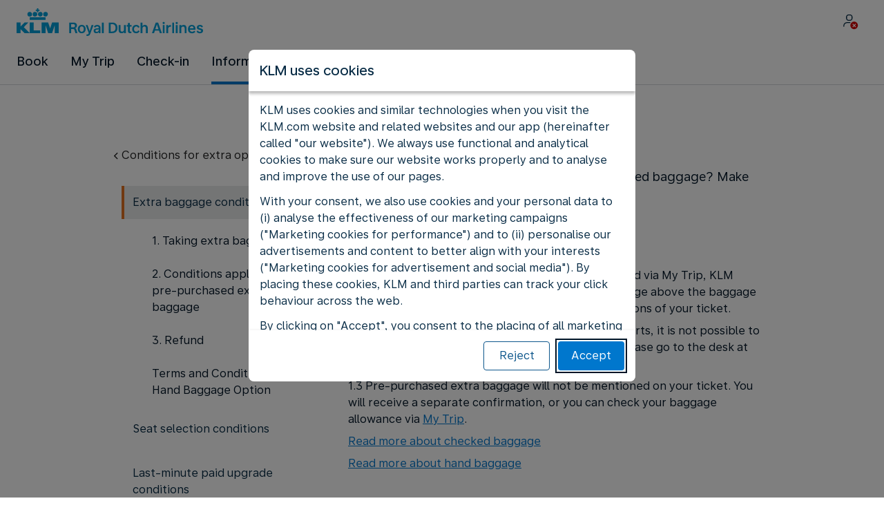

--- FILE ---
content_type: text/html;charset=UTF-8
request_url: https://www.klm.co.id/information/legal/extra-options/extra-baggage
body_size: 63953
content:
<!DOCTYPE html><html lang="en-GB" class="bwc-page-template-powered" data-beasties-container><head>
    <meta charset="utf-8">
    <base href="/">
    <script>
      var bwTimestampLoadStart = Date.now();

      // Inform relay that we are using our own cookie banner
      window.uses_own_tracking_banner = true;
    </script>

    <meta name="viewport" content="width=device-width, initial-scale=1">
    <meta name="mobile-web-app-capable" content="yes">
    <meta name="apple-mobile-web-app-capable" content="yes">
    <meta name="apple-mobile-web-app-status-bar-style" content="default">
  <link rel="preload" href="https://www-can.static-kl.com/i18n/b2fd9210517bb15dafac3c4a28c045ae6975fc43b9e1f20a2a182109a379974b/KL/id/en-GB/common.json" as="fetch" crossorigin="anonymous" id="labels-preloadcommon"><link rel="stylesheet" href="https://www-can.static-kl.com/assets/css/kl.d41b8809c4c4165af8f657b4.css" id="bw-stylesheet"><link rel="stylesheet" href="https://www-can.static-kl.com/assets/css/kl-print.dfa8b648e4aa8cbb62d608a8.css" id="bw-print-stylesheet" media="print"><link rel="icon" href="https://www-can.static-kl.com/assets/kl/img/logo-120.png" sizes="120x120"><link rel="icon" href="https://www-can.static-kl.com/assets/kl/img/logo-48.png" sizes="48x48"><link rel="manifest" href="https://www-can.static-kl.com/assets/kl/manifest.webmanifest"><meta name="theme-color" content="#0077CD"><meta name="cookie-banner-brand" content="KL"><meta name="cookie-banner-language" content="en-GB"><meta name="cookie-banner-country" content="ID"><title>Extra baggage conditions - KLM ID</title><script type="text/javascript" src="https://www-can.static-kl.com/assets/cookie-banner/cookie-banner.js"></script><style ng-app-id="server-app">bwc-page-template[_ngcontent-server-app-c2927697084] > .mat-drawer-container[_ngcontent-server-app-c2927697084], bwc-page-template[_ngcontent-server-app-c2927697084] > .mat-drawer-container[_ngcontent-server-app-c2927697084] > .mat-drawer-content[_ngcontent-server-app-c2927697084]{overflow:initial}bwc-page-template[_ngcontent-server-app-c2927697084]   .bwc-page-template__container[_ngcontent-server-app-c2927697084]{display:flex;width:100%;height:100%;transform:none!important}bwc-page-template[_ngcontent-server-app-c2927697084]   .bwc-page-template__container[_ngcontent-server-app-c2927697084]   .mat-sidenav-content[_ngcontent-server-app-c2927697084], bwc-page-template[_ngcontent-server-app-c2927697084]   .bwc-page-template__container[_ngcontent-server-app-c2927697084]   .mat-sidenav-container[_ngcontent-server-app-c2927697084], bwc-page-template[_ngcontent-server-app-c2927697084]   .bwc-page-template__container[_ngcontent-server-app-c2927697084]   .mat-drawer-content[_ngcontent-server-app-c2927697084]{transform:none!important}bwc-page-template[_ngcontent-server-app-c2927697084]   .bwc-page-template__container[_ngcontent-server-app-c2927697084] > .mat-drawer-content[_ngcontent-server-app-c2927697084]{flex:1 0 auto;flex-direction:column;width:100%}bwc-page-template[_ngcontent-server-app-c2927697084]   .bwc-page-template__container[_ngcontent-server-app-c2927697084]   footer[_ngcontent-server-app-c2927697084]{z-index:0}bwc-page-template[_ngcontent-server-app-c2927697084]   .bwc-page-template__navigation[_ngcontent-server-app-c2927697084]{display:block;height:100%}bwc-page-template[_ngcontent-server-app-c2927697084]   .bwc-page-template__content[_ngcontent-server-app-c2927697084]{display:flex;flex-direction:column;height:inherit}bwc-page-template[_ngcontent-server-app-c2927697084]   .bwc-page-template__content__sticky-header[_ngcontent-server-app-c2927697084]{z-index:1;top:0;width:100%;transition:transform .18s ease-in;border-bottom:var(--aero-border-width-default, 1px) solid var(--aero-color-border-default, #d4d8da);background-color:var(--aero-color-surface-default)}bwc-page-template[_ngcontent-server-app-c2927697084]   .bwc-page-template__content__sticky-header[_ngcontent-server-app-c2927697084]   bwc-subheader[_ngcontent-server-app-c2927697084]   .mat-toolbar[_ngcontent-server-app-c2927697084]{box-shadow:none}bwc-page-template[_ngcontent-server-app-c2927697084]   .bwc-page-template__content__sticky-header[_ngcontent-server-app-c2927697084]   bwc-logo-header[_ngcontent-server-app-c2927697084]   .mat-toolbar[_ngcontent-server-app-c2927697084]{box-shadow:none}bwc-page-template[_ngcontent-server-app-c2927697084]   .bwc-page-template__content__sticky-header__toptasks[_ngcontent-server-app-c2927697084]{display:none;background-color:var(--bwc-palette-white)}@media (min-width: 960px){bwc-page-template[_ngcontent-server-app-c2927697084]   .bwc-page-template__content__sticky-header__toptasks[_ngcontent-server-app-c2927697084]{display:block}}bwc-page-template[_ngcontent-server-app-c2927697084]   .bwc-page-template__content__sticky-header-collapsed[_ngcontent-server-app-c2927697084]{transform:translateY(-56px)}bwc-page-template[_ngcontent-server-app-c2927697084]   .bwc-page-template__content__sticky-header-collapsed[_ngcontent-server-app-c2927697084]   .bwc-logo-header__container--hide-collapsed[_ngcontent-server-app-c2927697084]{display:none}bwc-page-template[_ngcontent-server-app-c2927697084]   .bwc-page-template__content__sticky-top-tasks[_ngcontent-server-app-c2927697084]{display:block;position:sticky;z-index:1;bottom:0;width:100%;padding-bottom:env(safe-area-inset-bottom);border-top:var(--aero-border-width-default) solid var(--aero-color-border-default)}@media (min-width: 960px){bwc-page-template[_ngcontent-server-app-c2927697084]   .bwc-page-template__content__sticky-top-tasks[_ngcontent-server-app-c2927697084]{display:none;height:0;overflow:hidden}}bwc-page-template[_ngcontent-server-app-c2927697084]   .bwc-page-template__content__main-view[_ngcontent-server-app-c2927697084]{position:relative;z-index:0;flex-grow:1;flex-shrink:0}bwc-page-template[_ngcontent-server-app-c2927697084]   .bwc-page-template__content[_ngcontent-server-app-c2927697084]   bwc-legal-footer[_ngcontent-server-app-c2927697084]{flex-grow:0;flex-shrink:0}bwc-page-template[_ngcontent-server-app-c2927697084]   .bwc-page-template__sidenav[_ngcontent-server-app-c2927697084]{width:280px}@media (max-width: 599px){bwc-page-template[_ngcontent-server-app-c2927697084]   .bwc-page-template__sidenav[_ngcontent-server-app-c2927697084]{width:100%;box-shadow:none}}@media (min-width: 600px){bwc-page-template[_ngcontent-server-app-c2927697084]   .bwc-page-template__sidenav[_ngcontent-server-app-c2927697084]{width:100%;box-shadow:none}}bwc-page-template[_ngcontent-server-app-c2927697084]   .bwc-page-template__sidenav__divider[_ngcontent-server-app-c2927697084]{display:block;margin:0;border:var(--aero-border-width-default, 1px) solid var(--aero-color-border-default)}bwc-page-template[_ngcontent-server-app-c2927697084]   .bwc-page-template__sidenav__alllinks[_ngcontent-server-app-c2927697084]{margin-top:16px;margin-left:40px}bwc-page-template[_ngcontent-server-app-c2927697084]   .bwc-page-template__sidenav__enabler[_ngcontent-server-app-c2927697084]{padding:0 20px}bwc-page-template[_ngcontent-server-app-c2927697084]   .bwc-page-template__sidenav__enabler[_ngcontent-server-app-c2927697084]   button[_ngcontent-server-app-c2927697084]{width:100%;min-height:56px;padding:0 20px}bwc-page-template[_ngcontent-server-app-c2927697084]   .bwc-page-template__sidenav__enabler[_ngcontent-server-app-c2927697084]   button__button-flag-wrapper[_ngcontent-server-app-c2927697084]{display:flex;align-items:center;justify-content:left}bwc-page-template[_ngcontent-server-app-c2927697084]   .bwc-page-template__sidenav__enabler[_ngcontent-server-app-c2927697084]   button__button-flag-wrapper__left-icon[_ngcontent-server-app-c2927697084]{margin-right:8px}bwc-page-template[_ngcontent-server-app-c2927697084]   .bwc-page-template__sidenav__close-button[_ngcontent-server-app-c2927697084]{padding:16px}bwc-page-template[_ngcontent-server-app-c2927697084]   .bwc-page-template__sidenav[_ngcontent-server-app-c2927697084]   bwc-multi-list[_ngcontent-server-app-c2927697084]:not([horizontal])   .bwc-multi-list-item[_ngcontent-server-app-c2927697084]   .mdc-list-item[_ngcontent-server-app-c2927697084]{height:auto;min-height:48px}bwc-page-template[_ngcontent-server-app-c2927697084]   .bwc-page-template__sidenav[_ngcontent-server-app-c2927697084]   bwc-multi-list[_ngcontent-server-app-c2927697084]:not([horizontal])   .bwc-multi-list-item[_ngcontent-server-app-c2927697084]   .mdc-list-item__content[_ngcontent-server-app-c2927697084]{padding:0}bwc-page-template[_ngcontent-server-app-c2927697084]   .bwc-page-template__sidenav[_ngcontent-server-app-c2927697084]   bwc-multi-list[_ngcontent-server-app-c2927697084]:not([horizontal])   .bwc-multi-list-item__button[_ngcontent-server-app-c2927697084], bwc-page-template[_ngcontent-server-app-c2927697084]   .bwc-page-template__sidenav[_ngcontent-server-app-c2927697084]   bwc-multi-list[_ngcontent-server-app-c2927697084]:not([horizontal])   .bwc-multi-list-item__link[_ngcontent-server-app-c2927697084]{box-sizing:border-box;min-height:24px;text-decoration:none;white-space:normal}bwc-page-template[_ngcontent-server-app-c2927697084]   .bwc-page-template__sidenav[_ngcontent-server-app-c2927697084]   bwc-multi-list[_ngcontent-server-app-c2927697084]:not([horizontal])   .bwc-multi-list-item__icon[_ngcontent-server-app-c2927697084]{margin-right:16px}bwc-page-template[_ngcontent-server-app-c2927697084]   .bwc-page-template__sidenav[_ngcontent-server-app-c2927697084]   bwc-multi-list[_ngcontent-server-app-c2927697084]:not([horizontal])   .bwc-multi-list-item__link--active[_ngcontent-server-app-c2927697084]{padding-left:36px;border-left:4px solid transparent}bwc-page-template[_ngcontent-server-app-c2927697084]   .bwc-page-template__notification.bwc-notification[_ngcontent-server-app-c2927697084]   .bwc-notification__container[_ngcontent-server-app-c2927697084]{flex-basis:1440px;flex-grow:0;margin:0 auto}bwc-page-template[_ngcontent-server-app-c2927697084]   .bwc-page-template__notification.bwc-notification__linklist[_ngcontent-server-app-c2927697084]{margin:0;list-style:none}bwc-page-template[_ngcontent-server-app-c2927697084]   .bwc-page-template__notification.bwc-notification__linklist[_ngcontent-server-app-c2927697084]   a[_ngcontent-server-app-c2927697084]{margin-left:8px}bwc-page-template[_ngcontent-server-app-c2927697084]   .bwc-page-template__side-panel-container[_ngcontent-server-app-c2927697084]{position:relative;height:100%;gap:16px}bwc-page-template[_ngcontent-server-app-c2927697084]   .bwc-page-template__side-panel[_ngcontent-server-app-c2927697084]{position:absolute;left:0;width:100%}bwc-page-template[_ngcontent-server-app-c2927697084]   .bwc-page-template__side-panel.slide-right[_ngcontent-server-app-c2927697084]{animation:_ngcontent-server-app-c2927697084_slideInRight .4s forwards}bwc-page-template[_ngcontent-server-app-c2927697084]   .bwc-page-template__side-panel.slide-left[_ngcontent-server-app-c2927697084]{animation:_ngcontent-server-app-c2927697084_slideInLeft .4s forwards}@keyframes _ngcontent-server-app-c2927697084_slideInRight{0%{transform:translate(100%);opacity:0}to{transform:translate(0);opacity:1}}@keyframes _ngcontent-server-app-c2927697084_slideInLeft{0%{transform:translate(-100%);opacity:0}to{transform:translate(0);opacity:1}}bwc-page-template[_ngcontent-server-app-c2927697084]   .bwc-page-template__side-panel-section[_ngcontent-server-app-c2927697084]{display:flex;flex-flow:column;margin:16px;gap:16px}bwc-page-template[_ngcontent-server-app-c2927697084]   .bwc-page-template__side-panel-category-wrapper[_ngcontent-server-app-c2927697084]{display:flex;flex-direction:column;align-items:flex-start;gap:var(--aero-space-lg, 24px);list-style:none}bwc-page-template[_ngcontent-server-app-c2927697084]   .bwc-page-template__side-panel-category-wrapper[_ngcontent-server-app-c2927697084]   li[_ngcontent-server-app-c2927697084]{width:100%}bwc-page-template[_ngcontent-server-app-c2927697084]   .bwc-page-template__side-panel-category-wrapper.bwc-page-template__side-panel-level-0[_ngcontent-server-app-c2927697084]{gap:0}@media (min-width: 960px){bwc-page-template[_ngcontent-server-app-c2927697084]   .bwc-page-template__side-panel-category-wrapper[_ngcontent-server-app-c2927697084]{gap:var(--aero-space-lg, 24px)}bwc-page-template[_ngcontent-server-app-c2927697084]   .bwc-page-template__side-panel-category-wrapper[_ngcontent-server-app-c2927697084]   .bwc-menu-action__link[_ngcontent-server-app-c2927697084], bwc-page-template[_ngcontent-server-app-c2927697084]   .bwc-page-template__side-panel-category-wrapper[_ngcontent-server-app-c2927697084]   .bwc-menu-action__button[_ngcontent-server-app-c2927697084]{justify-content:space-between;width:100%}}bwc-page-template[_ngcontent-server-app-c2927697084]   .bwc-page-template__side-panel-category[_ngcontent-server-app-c2927697084]{display:flex;flex-direction:column;align-items:flex-start;width:100%;gap:var(--aero-space-fix-xs, 8px)}bwc-page-template[_ngcontent-server-app-c2927697084]   .bwc-page-template__side-panel-category[_ngcontent-server-app-c2927697084]   .bwc-submenu-overlay__category-name[_ngcontent-server-app-c2927697084]{padding-left:var(--aero-space-sm, 12px);color:var(--aero-color-text-alternative, #68737a)}bwc-page-template[_ngcontent-server-app-c2927697084]   .bwc-page-template__side-panel-category__links[_ngcontent-server-app-c2927697084]{width:100%}bwc-page-template[_ngcontent-server-app-c2927697084]   .bwc-page-template__side-panel-category__links[_ngcontent-server-app-c2927697084]   ul[_ngcontent-server-app-c2927697084]{list-style:none}bwc-page-template[_ngcontent-server-app-c2927697084]   .bwc-page-template__container-spacer[_ngcontent-server-app-c2927697084]{height:8px}html.bwc-page-template-powered[_ngcontent-server-app-c2927697084]{display:flex;min-height:100%}html.bwc-page-template-powered[_ngcontent-server-app-c2927697084]   body[_ngcontent-server-app-c2927697084]{flex:1 1 100%;max-width:100%}</style><style ng-app-id="server-app">.mat-drawer-container{position:relative;z-index:1;color:var(--mat-sidenav-content-text-color, var(--mat-sys-on-background));background-color:var(--mat-sidenav-content-background-color, var(--mat-sys-background));box-sizing:border-box;display:block;overflow:hidden}.mat-drawer-container[fullscreen]{top:0;left:0;right:0;bottom:0;position:absolute}.mat-drawer-container[fullscreen].mat-drawer-container-has-open{overflow:hidden}.mat-drawer-container.mat-drawer-container-explicit-backdrop .mat-drawer-side{z-index:3}.mat-drawer-container.ng-animate-disabled .mat-drawer-backdrop,.mat-drawer-container.ng-animate-disabled .mat-drawer-content,.ng-animate-disabled .mat-drawer-container .mat-drawer-backdrop,.ng-animate-disabled .mat-drawer-container .mat-drawer-content{transition:none}.mat-drawer-backdrop{top:0;left:0;right:0;bottom:0;position:absolute;display:block;z-index:3;visibility:hidden}.mat-drawer-backdrop.mat-drawer-shown{visibility:visible;background-color:var(--mat-sidenav-scrim-color, color-mix(in srgb, var(--mat-sys-neutral-variant20) 40%, transparent))}.mat-drawer-transition .mat-drawer-backdrop{transition-duration:400ms;transition-timing-function:cubic-bezier(0.25, 0.8, 0.25, 1);transition-property:background-color,visibility}@media(forced-colors: active){.mat-drawer-backdrop{opacity:.5}}.mat-drawer-content{position:relative;z-index:1;display:block;height:100%;overflow:auto}.mat-drawer-content.mat-drawer-content-hidden{opacity:0}.mat-drawer-transition .mat-drawer-content{transition-duration:400ms;transition-timing-function:cubic-bezier(0.25, 0.8, 0.25, 1);transition-property:transform,margin-left,margin-right}.mat-drawer{position:relative;z-index:4;color:var(--mat-sidenav-container-text-color, var(--mat-sys-on-surface-variant));box-shadow:var(--mat-sidenav-container-elevation-shadow, none);background-color:var(--mat-sidenav-container-background-color, var(--mat-sys-surface));border-top-right-radius:var(--mat-sidenav-container-shape, var(--mat-sys-corner-large));border-bottom-right-radius:var(--mat-sidenav-container-shape, var(--mat-sys-corner-large));width:var(--mat-sidenav-container-width, 360px);display:block;position:absolute;top:0;bottom:0;z-index:3;outline:0;box-sizing:border-box;overflow-y:auto;transform:translate3d(-100%, 0, 0)}@media(forced-colors: active){.mat-drawer,[dir=rtl] .mat-drawer.mat-drawer-end{border-right:solid 1px currentColor}}@media(forced-colors: active){[dir=rtl] .mat-drawer,.mat-drawer.mat-drawer-end{border-left:solid 1px currentColor;border-right:none}}.mat-drawer.mat-drawer-side{z-index:2}.mat-drawer.mat-drawer-end{right:0;transform:translate3d(100%, 0, 0);border-top-left-radius:var(--mat-sidenav-container-shape, var(--mat-sys-corner-large));border-bottom-left-radius:var(--mat-sidenav-container-shape, var(--mat-sys-corner-large));border-top-right-radius:0;border-bottom-right-radius:0}[dir=rtl] .mat-drawer{border-top-left-radius:var(--mat-sidenav-container-shape, var(--mat-sys-corner-large));border-bottom-left-radius:var(--mat-sidenav-container-shape, var(--mat-sys-corner-large));border-top-right-radius:0;border-bottom-right-radius:0;transform:translate3d(100%, 0, 0)}[dir=rtl] .mat-drawer.mat-drawer-end{border-top-right-radius:var(--mat-sidenav-container-shape, var(--mat-sys-corner-large));border-bottom-right-radius:var(--mat-sidenav-container-shape, var(--mat-sys-corner-large));border-top-left-radius:0;border-bottom-left-radius:0;left:0;right:auto;transform:translate3d(-100%, 0, 0)}.mat-drawer-transition .mat-drawer{transition:transform 400ms cubic-bezier(0.25, 0.8, 0.25, 1)}.mat-drawer:not(.mat-drawer-opened):not(.mat-drawer-animating){visibility:hidden;box-shadow:none}.mat-drawer:not(.mat-drawer-opened):not(.mat-drawer-animating) .mat-drawer-inner-container{display:none}.mat-drawer.mat-drawer-opened.mat-drawer-opened{transform:none}.mat-drawer-side{box-shadow:none;border-right-color:var(--mat-sidenav-container-divider-color, transparent);border-right-width:1px;border-right-style:solid}.mat-drawer-side.mat-drawer-end{border-left-color:var(--mat-sidenav-container-divider-color, transparent);border-left-width:1px;border-left-style:solid;border-right:none}[dir=rtl] .mat-drawer-side{border-left-color:var(--mat-sidenav-container-divider-color, transparent);border-left-width:1px;border-left-style:solid;border-right:none}[dir=rtl] .mat-drawer-side.mat-drawer-end{border-right-color:var(--mat-sidenav-container-divider-color, transparent);border-right-width:1px;border-right-style:solid;border-left:none}.mat-drawer-inner-container{width:100%;height:100%;overflow:auto}.mat-sidenav-fixed{position:fixed}
</style><style ng-app-id="server-app">.mat-toolbar{background:var(--mat-toolbar-container-background-color, var(--mat-sys-surface));color:var(--mat-toolbar-container-text-color, var(--mat-sys-on-surface))}.mat-toolbar,.mat-toolbar h1,.mat-toolbar h2,.mat-toolbar h3,.mat-toolbar h4,.mat-toolbar h5,.mat-toolbar h6{font-family:var(--mat-toolbar-title-text-font, var(--mat-sys-title-large-font));font-size:var(--mat-toolbar-title-text-size, var(--mat-sys-title-large-size));line-height:var(--mat-toolbar-title-text-line-height, var(--mat-sys-title-large-line-height));font-weight:var(--mat-toolbar-title-text-weight, var(--mat-sys-title-large-weight));letter-spacing:var(--mat-toolbar-title-text-tracking, var(--mat-sys-title-large-tracking));margin:0}@media(forced-colors: active){.mat-toolbar{outline:solid 1px}}.mat-toolbar .mat-form-field-underline,.mat-toolbar .mat-form-field-ripple,.mat-toolbar .mat-focused .mat-form-field-ripple{background-color:currentColor}.mat-toolbar .mat-form-field-label,.mat-toolbar .mat-focused .mat-form-field-label,.mat-toolbar .mat-select-value,.mat-toolbar .mat-select-arrow,.mat-toolbar .mat-form-field.mat-focused .mat-select-arrow{color:inherit}.mat-toolbar .mat-input-element{caret-color:currentColor}.mat-toolbar .mat-mdc-button-base.mat-mdc-button-base.mat-unthemed{--mat-button-text-label-text-color: var(--mat-toolbar-container-text-color, var(--mat-sys-on-surface));--mat-button-outlined-label-text-color: var(--mat-toolbar-container-text-color, var(--mat-sys-on-surface))}.mat-toolbar-row,.mat-toolbar-single-row{display:flex;box-sizing:border-box;padding:0 16px;width:100%;flex-direction:row;align-items:center;white-space:nowrap;height:var(--mat-toolbar-standard-height, 64px)}@media(max-width: 599px){.mat-toolbar-row,.mat-toolbar-single-row{height:var(--mat-toolbar-mobile-height, 56px)}}.mat-toolbar-multiple-rows{display:flex;box-sizing:border-box;flex-direction:column;width:100%;min-height:var(--mat-toolbar-standard-height, 64px)}@media(max-width: 599px){.mat-toolbar-multiple-rows{min-height:var(--mat-toolbar-mobile-height, 56px)}}
</style><style ng-app-id="server-app">[_nghost-server-app-c1796863498]{display:inline-block;line-height:0}[_nghost-server-app-c1796863498]   img[_ngcontent-server-app-c1796863498]{display:inline-block}</style><style ng-app-id="server-app">[_nghost-server-app-c28159107]{display:block;position:relative}[_nghost-server-app-c28159107]   button[_ngcontent-server-app-c28159107]{line-height:0}[_nghost-server-app-c28159107]   .bwc-logo-header[_ngcontent-server-app-c28159107]{align-items:center;height:auto;padding:var(--aero-space-xs, 8px) var(--aero-space-xs, 8px) 0 var(--aero-space-xs, 8px)}@media (max-width: 599px){[_nghost-server-app-c28159107]   .bwc-logo-header[_ngcontent-server-app-c28159107]{display:flex;align-items:center;align-self:stretch;justify-content:space-between}}@media (min-width: 960px){[_nghost-server-app-c28159107]   .bwc-logo-header[_ngcontent-server-app-c28159107]{height:auto;padding:var(--aero-space-2xs, 8px) var(--aero-space-md, 24px) 0 var(--aero-space-md, 24px)}}@media (min-width: 768px){[_nghost-server-app-c28159107]   .bwc-logo-header[_ngcontent-server-app-c28159107]   .bwc-logo-header__label-login[_ngcontent-server-app-c28159107], [_nghost-server-app-c28159107]   .bwc-logo-header[_ngcontent-server-app-c28159107]   .bwc-logo-header__label-enrol[_ngcontent-server-app-c28159107]{display:inline;text-transform:none}[_nghost-server-app-c28159107]   .bwc-logo-header[_ngcontent-server-app-c28159107]   .bwc-logo-header__button-countrylang[_ngcontent-server-app-c28159107]{display:block}[_nghost-server-app-c28159107]   .bwc-logo-header[_ngcontent-server-app-c28159107]   .bwc-logo-header__redirection-notice-container__language[_ngcontent-server-app-c28159107]{display:block}[_nghost-server-app-c28159107]   .bwc-logo-header[_ngcontent-server-app-c28159107]   .bwc-logo-header__redirection-notice-container__menu[_ngcontent-server-app-c28159107]{display:none}[_nghost-server-app-c28159107]   .bwc-logo-header[_ngcontent-server-app-c28159107]   .bwc-logo-header__enrol-button[_ngcontent-server-app-c28159107]{display:inline-block}}@media (min-width: 600px){[_nghost-server-app-c28159107]   .bwc-logo-header__button-container[_ngcontent-server-app-c28159107]{position:relative}}[_nghost-server-app-c28159107]   .bwc-logo-header__redirection-notice-container[_ngcontent-server-app-c28159107]{position:absolute;z-index:101;top:48px;right:5px;left:5px;border-radius:2px;box-shadow:0 4px 4px #0000003d,0 0 4px #0000001f}@media (min-width: 600px){[_nghost-server-app-c28159107]   .bwc-logo-header__redirection-notice-container[_ngcontent-server-app-c28159107]{width:350px}[_nghost-server-app-c28159107]   .bwc-logo-header__redirection-notice-container__language[_ngcontent-server-app-c28159107]{right:0;left:auto}[_nghost-server-app-c28159107]   .bwc-logo-header__redirection-notice-container__language[_ngcontent-server-app-c28159107]:before{right:40px;left:auto}[_nghost-server-app-c28159107]   .bwc-logo-header__redirection-notice-container__menu[_ngcontent-server-app-c28159107]{right:auto;left:-10px}[_nghost-server-app-c28159107]   .bwc-logo-header__redirection-notice-container__menu[_ngcontent-server-app-c28159107]:before{left:10px}}[_nghost-server-app-c28159107]   .bwc-logo-header__redirection-notice-container[_ngcontent-server-app-c28159107]:before{content:"";display:block;position:absolute;top:-10px;width:0;height:0;border-right:20px solid transparent;border-left:20px solid transparent}[_nghost-server-app-c28159107]   .bwc-logo-header__logo-container[_ngcontent-server-app-c28159107]{display:flex;flex:1 1 auto;flex-wrap:wrap;align-self:center;margin-top:0;padding-left:var(--aero-space-fix-xs, 8px)}@media (min-width: 960px){[_nghost-server-app-c28159107]   .bwc-logo-header__logo-container[_ngcontent-server-app-c28159107]{padding-left:0}}[_nghost-server-app-c28159107]   .bwc-logo-header__logo-container-link[_ngcontent-server-app-c28159107]{display:inline-flex}[_nghost-server-app-c28159107]   .bwc-logo-header__logo-container-link[_ngcontent-server-app-c28159107]:focus-visible, [_nghost-server-app-c28159107]   .bwc-logo-header__logo-container-link[_ngcontent-server-app-c28159107]:focus{z-index:10;border:none;border-radius:var(--aero-border-radius-default);outline:var(--aero-outline-width-default) solid var(--aero-color-outline-default)!important;outline-offset:var(--aero-outline-width-default);box-shadow:none!important}[_nghost-server-app-c28159107]   .bwc-logo-header__logo-container[_ngcontent-server-app-c28159107]   h1[_ngcontent-server-app-c28159107]{display:inline-flex}[_nghost-server-app-c28159107]   .bwc-logo-header__spacer[_ngcontent-server-app-c28159107]{flex:1 1 auto}[_nghost-server-app-c28159107]   .bwc-logo-header__action-menu-container[_ngcontent-server-app-c28159107]{display:flex;gap:var(--aero-space-fix-2xs);align-items:center}@media (max-width: 599px){[_nghost-server-app-c28159107]   .bwc-logo-header__action-menu-container[_ngcontent-server-app-c28159107]{gap:var(--aero-space-fix-2xs)}}[_nghost-server-app-c28159107]   .bwc-logo-header__action-menu-container[_ngcontent-server-app-c28159107]   bwc-menu-action[_ngcontent-server-app-c28159107]{width:auto}[_nghost-server-app-c28159107]   .bwc-logo-header__logo[_ngcontent-server-app-c28159107]{display:inline-block;align-self:center;background-color:transparent;background-repeat:no-repeat;background-position:left center;background-size:100% auto}@media (min-width: 960px){[_nghost-server-app-c28159107]   .bwc-logo-header__logo[_ngcontent-server-app-c28159107]{background-position:left bottom}}[_nghost-server-app-c28159107]   .bwc-logo-header__enrol-container[_ngcontent-server-app-c28159107]{display:none}@media (min-width: 1280px){[_nghost-server-app-c28159107]   .bwc-logo-header__enrol-container[_ngcontent-server-app-c28159107]{display:block}}[_nghost-server-app-c28159107]   .bwc-logo-header[_ngcontent-server-app-c28159107]   button.bwc-logo-header__button-countrylang[_ngcontent-server-app-c28159107]:not(:hover), [_nghost-server-app-c28159107]   .bwc-logo-header[_ngcontent-server-app-c28159107]   button.bwc-logo-header__auth-menu-button[_ngcontent-server-app-c28159107]:not(:hover), [_nghost-server-app-c28159107]   .bwc-logo-header[_ngcontent-server-app-c28159107]   button.bwc-logo-header__login-button[_ngcontent-server-app-c28159107]:not(:hover), [_nghost-server-app-c28159107]   .bwc-logo-header[_ngcontent-server-app-c28159107]   button.bwc-logo-header__enrol-button[_ngcontent-server-app-c28159107]:not(:hover), [_nghost-server-app-c28159107]   .bwc-logo-header[_ngcontent-server-app-c28159107]   button.bwc-logo-header__user-profile-info[_ngcontent-server-app-c28159107]:not(:hover){background-color:unset;color:inherit}[_nghost-server-app-c28159107]   .bwc-logo-header__auth-menu-button[_ngcontent-server-app-c28159107], [_nghost-server-app-c28159107]   .bwc-logo-header__login-button[_ngcontent-server-app-c28159107], [_nghost-server-app-c28159107]   .bwc-logo-header__enrol-button[_ngcontent-server-app-c28159107], [_nghost-server-app-c28159107]   .bwc-logo-header__button-countrylang[_ngcontent-server-app-c28159107], [_nghost-server-app-c28159107]   .bwc-logo-header__label-login[_ngcontent-server-app-c28159107], [_nghost-server-app-c28159107]   .bwc-logo-header__label-enrol[_ngcontent-server-app-c28159107], [_nghost-server-app-c28159107]   .bwc-logo-header__label-countrylang[_ngcontent-server-app-c28159107]{text-transform:none}.bw-kl   [_nghost-server-app-c28159107]   .bwc-logo-header__auth-menu-button[_ngcontent-server-app-c28159107], .bw-kl   [_nghost-server-app-c28159107]   .bwc-logo-header__login-button[_ngcontent-server-app-c28159107], .bw-kl   [_nghost-server-app-c28159107]   .bwc-logo-header__enrol-button[_ngcontent-server-app-c28159107], .bw-kl   [_nghost-server-app-c28159107]   .bwc-logo-header__button-countrylang[_ngcontent-server-app-c28159107], .bw-kl   [_nghost-server-app-c28159107]   .bwc-logo-header__label-login[_ngcontent-server-app-c28159107], .bw-kl   [_nghost-server-app-c28159107]   .bwc-logo-header__label-enrol[_ngcontent-server-app-c28159107], .bw-kl   [_nghost-server-app-c28159107]   .bwc-logo-header__label-countrylang[_ngcontent-server-app-c28159107]{color:var(--bwc-palette-primary-900)}@media (max-width: 599px){[_nghost-server-app-c28159107]   .bwc-logo-header__label-login[_ngcontent-server-app-c28159107]{display:none}}[_nghost-server-app-c28159107]   .bwc-logo-header__button-countrylang[_ngcontent-server-app-c28159107]{display:none}[_nghost-server-app-c28159107]   .bwc-logo-header__redirection-notice-container__language[_ngcontent-server-app-c28159107]{display:none}[_nghost-server-app-c28159107]   .bwc-logo-header__redirection-notice-container__menu[_ngcontent-server-app-c28159107]{display:block}[_nghost-server-app-c28159107]   .bwc-logo-header__user-initials[_ngcontent-server-app-c28159107]{align-content:center;padding:4px 0}@media (min-width: 600px){[_nghost-server-app-c28159107]   .bwc-logo-header__user-initials[_ngcontent-server-app-c28159107]{padding:8px 0}}[_nghost-server-app-c28159107]   .bwc-logo-header__user-avatar[_ngcontent-server-app-c28159107]{padding:8px 0}[_nghost-server-app-c28159107]   .bwc-logo-header__user-name[_ngcontent-server-app-c28159107]{display:block;line-height:1.2}[_nghost-server-app-c28159107]   .bwc-logo-header__user-profile-type-container[_ngcontent-server-app-c28159107]{display:none}@media (min-width: 768px){[_nghost-server-app-c28159107]   .bwc-logo-header__user-profile-type-container[_ngcontent-server-app-c28159107]{display:flex}}[_nghost-server-app-c28159107]   .bwc-logo-header__expand-status[_ngcontent-server-app-c28159107]{padding:8px 0 0 16px}@media (min-width: 960px){[_nghost-server-app-c28159107]   .bwc-logo-header__hamburger-nav[_ngcontent-server-app-c28159107]{display:none}}@media (min-width: 960px){[_nghost-server-app-c28159107]   .bwc-logo-header__button-menu[_ngcontent-server-app-c28159107]{display:none}}[_nghost-server-app-c28159107]   .bwc-logo-header__button-menu.mdc-icon-button[_ngcontent-server-app-c28159107]{min-width:40px;min-height:40px}[_nghost-server-app-c28159107]   .bwc-logo-header__button-menu[_ngcontent-server-app-c28159107]   .mat-mdc-button-persistent-ripple[_ngcontent-server-app-c28159107]{border-radius:2px}[_nghost-server-app-c28159107]   .bwc-logo-header__flyingblue-extra[_ngcontent-server-app-c28159107]{margin-left:4px}.bwc-small-header[_nghost-server-app-c28159107]   .bwc-logo-header__button-menu[_ngcontent-server-app-c28159107]{margin-right:0}.bwc-small-header[_nghost-server-app-c28159107]   .bwc-logo-header__logo[_ngcontent-server-app-c28159107]{background-position:left center}[_nghost-server-app-c28159107]   .bwc-logo-header__profile-list[_ngcontent-server-app-c28159107]   .mat-mdc-list[_ngcontent-server-app-c28159107]   .mdc-list-item[_ngcontent-server-app-c28159107]{height:auto}[_nghost-server-app-c28159107]   .bwc-logo-header__profile-list[_ngcontent-server-app-c28159107]   .mat-mdc-list[_ngcontent-server-app-c28159107]   .mdc-list-item[_ngcontent-server-app-c28159107]   .bwc-multi-list__button[_ngcontent-server-app-c28159107]{height:auto;padding:16px 24px;line-height:normal}.bwc-logo-header__user-profile-button[_ngcontent-server-app-c28159107]{display:inline-block;box-sizing:border-box;width:32px;height:32px;border-radius:50%;text-align:center}@media (min-width: 600px){.bwc-logo-header__user-profile-button[_ngcontent-server-app-c28159107]{width:40px;height:40px;padding:8px 0}}.bwc-logo-header__user-profile-type__logo-wrapper[_ngcontent-server-app-c28159107]{display:flex;align-items:center}</style><style ng-app-id="server-app">.bwc-skiplink[_nghost-server-app-c1894850802]{position:fixed;z-index:1;left:8px;transform:translateY(-54px)}.bwc-skiplink[_nghost-server-app-c1894850802]   a[_ngcontent-server-app-c1894850802]{top:0;transition:transform .2s ease-in;opacity:0}.bwc-skiplink[_nghost-server-app-c1894850802]   a.mat-raised-button.mat-primary[_ngcontent-server-app-c1894850802]{text-transform:uppercase}.bw-kl   .bwc-skiplink[_nghost-server-app-c1894850802]   a.mat-raised-button.mat-primary[_ngcontent-server-app-c1894850802]{border-radius:0}.bwc-skiplink[_nghost-server-app-c1894850802]   a[_ngcontent-server-app-c1894850802]:focus{transform:translateY(62px);opacity:1}</style><style ng-app-id="server-app">.mat-mdc-button-base{text-decoration:none}.mat-mdc-button-base .mat-icon{min-height:fit-content;flex-shrink:0}.mdc-button{-webkit-user-select:none;user-select:none;position:relative;display:inline-flex;align-items:center;justify-content:center;box-sizing:border-box;min-width:64px;border:none;outline:none;line-height:inherit;-webkit-appearance:none;overflow:visible;vertical-align:middle;background:rgba(0,0,0,0);padding:0 8px}.mdc-button::-moz-focus-inner{padding:0;border:0}.mdc-button:active{outline:none}.mdc-button:hover{cursor:pointer}.mdc-button:disabled{cursor:default;pointer-events:none}.mdc-button[hidden]{display:none}.mdc-button .mdc-button__label{position:relative}.mat-mdc-button{padding:0 var(--mat-button-text-horizontal-padding, 12px);height:var(--mat-button-text-container-height, 40px);font-family:var(--mat-button-text-label-text-font, var(--mat-sys-label-large-font));font-size:var(--mat-button-text-label-text-size, var(--mat-sys-label-large-size));letter-spacing:var(--mat-button-text-label-text-tracking, var(--mat-sys-label-large-tracking));text-transform:var(--mat-button-text-label-text-transform);font-weight:var(--mat-button-text-label-text-weight, var(--mat-sys-label-large-weight))}.mat-mdc-button,.mat-mdc-button .mdc-button__ripple{border-radius:var(--mat-button-text-container-shape, var(--mat-sys-corner-full))}.mat-mdc-button:not(:disabled){color:var(--mat-button-text-label-text-color, var(--mat-sys-primary))}.mat-mdc-button[disabled],.mat-mdc-button.mat-mdc-button-disabled{cursor:default;pointer-events:none;color:var(--mat-button-text-disabled-label-text-color, color-mix(in srgb, var(--mat-sys-on-surface) 38%, transparent))}.mat-mdc-button.mat-mdc-button-disabled-interactive{pointer-events:auto}.mat-mdc-button:has(.material-icons,mat-icon,[matButtonIcon]){padding:0 var(--mat-button-text-with-icon-horizontal-padding, 16px)}.mat-mdc-button>.mat-icon{margin-right:var(--mat-button-text-icon-spacing, 8px);margin-left:var(--mat-button-text-icon-offset, -4px)}[dir=rtl] .mat-mdc-button>.mat-icon{margin-right:var(--mat-button-text-icon-offset, -4px);margin-left:var(--mat-button-text-icon-spacing, 8px)}.mat-mdc-button .mdc-button__label+.mat-icon{margin-right:var(--mat-button-text-icon-offset, -4px);margin-left:var(--mat-button-text-icon-spacing, 8px)}[dir=rtl] .mat-mdc-button .mdc-button__label+.mat-icon{margin-right:var(--mat-button-text-icon-spacing, 8px);margin-left:var(--mat-button-text-icon-offset, -4px)}.mat-mdc-button .mat-ripple-element{background-color:var(--mat-button-text-ripple-color, color-mix(in srgb, var(--mat-sys-primary) calc(var(--mat-sys-pressed-state-layer-opacity) * 100%), transparent))}.mat-mdc-button .mat-mdc-button-persistent-ripple::before{background-color:var(--mat-button-text-state-layer-color, var(--mat-sys-primary))}.mat-mdc-button.mat-mdc-button-disabled .mat-mdc-button-persistent-ripple::before{background-color:var(--mat-button-text-disabled-state-layer-color, var(--mat-sys-on-surface-variant))}.mat-mdc-button:hover>.mat-mdc-button-persistent-ripple::before{opacity:var(--mat-button-text-hover-state-layer-opacity, var(--mat-sys-hover-state-layer-opacity))}.mat-mdc-button.cdk-program-focused>.mat-mdc-button-persistent-ripple::before,.mat-mdc-button.cdk-keyboard-focused>.mat-mdc-button-persistent-ripple::before,.mat-mdc-button.mat-mdc-button-disabled-interactive:focus>.mat-mdc-button-persistent-ripple::before{opacity:var(--mat-button-text-focus-state-layer-opacity, var(--mat-sys-focus-state-layer-opacity))}.mat-mdc-button:active>.mat-mdc-button-persistent-ripple::before{opacity:var(--mat-button-text-pressed-state-layer-opacity, var(--mat-sys-pressed-state-layer-opacity))}.mat-mdc-button .mat-mdc-button-touch-target{position:absolute;top:50%;height:var(--mat-button-text-touch-target-size, 48px);display:var(--mat-button-text-touch-target-display, block);left:0;right:0;transform:translateY(-50%)}.mat-mdc-unelevated-button{transition:box-shadow 280ms cubic-bezier(0.4, 0, 0.2, 1);height:var(--mat-button-filled-container-height, 40px);font-family:var(--mat-button-filled-label-text-font, var(--mat-sys-label-large-font));font-size:var(--mat-button-filled-label-text-size, var(--mat-sys-label-large-size));letter-spacing:var(--mat-button-filled-label-text-tracking, var(--mat-sys-label-large-tracking));text-transform:var(--mat-button-filled-label-text-transform);font-weight:var(--mat-button-filled-label-text-weight, var(--mat-sys-label-large-weight));padding:0 var(--mat-button-filled-horizontal-padding, 24px)}.mat-mdc-unelevated-button>.mat-icon{margin-right:var(--mat-button-filled-icon-spacing, 8px);margin-left:var(--mat-button-filled-icon-offset, -8px)}[dir=rtl] .mat-mdc-unelevated-button>.mat-icon{margin-right:var(--mat-button-filled-icon-offset, -8px);margin-left:var(--mat-button-filled-icon-spacing, 8px)}.mat-mdc-unelevated-button .mdc-button__label+.mat-icon{margin-right:var(--mat-button-filled-icon-offset, -8px);margin-left:var(--mat-button-filled-icon-spacing, 8px)}[dir=rtl] .mat-mdc-unelevated-button .mdc-button__label+.mat-icon{margin-right:var(--mat-button-filled-icon-spacing, 8px);margin-left:var(--mat-button-filled-icon-offset, -8px)}.mat-mdc-unelevated-button .mat-ripple-element{background-color:var(--mat-button-filled-ripple-color, color-mix(in srgb, var(--mat-sys-on-primary) calc(var(--mat-sys-pressed-state-layer-opacity) * 100%), transparent))}.mat-mdc-unelevated-button .mat-mdc-button-persistent-ripple::before{background-color:var(--mat-button-filled-state-layer-color, var(--mat-sys-on-primary))}.mat-mdc-unelevated-button.mat-mdc-button-disabled .mat-mdc-button-persistent-ripple::before{background-color:var(--mat-button-filled-disabled-state-layer-color, var(--mat-sys-on-surface-variant))}.mat-mdc-unelevated-button:hover>.mat-mdc-button-persistent-ripple::before{opacity:var(--mat-button-filled-hover-state-layer-opacity, var(--mat-sys-hover-state-layer-opacity))}.mat-mdc-unelevated-button.cdk-program-focused>.mat-mdc-button-persistent-ripple::before,.mat-mdc-unelevated-button.cdk-keyboard-focused>.mat-mdc-button-persistent-ripple::before,.mat-mdc-unelevated-button.mat-mdc-button-disabled-interactive:focus>.mat-mdc-button-persistent-ripple::before{opacity:var(--mat-button-filled-focus-state-layer-opacity, var(--mat-sys-focus-state-layer-opacity))}.mat-mdc-unelevated-button:active>.mat-mdc-button-persistent-ripple::before{opacity:var(--mat-button-filled-pressed-state-layer-opacity, var(--mat-sys-pressed-state-layer-opacity))}.mat-mdc-unelevated-button .mat-mdc-button-touch-target{position:absolute;top:50%;height:var(--mat-button-filled-touch-target-size, 48px);display:var(--mat-button-filled-touch-target-display, block);left:0;right:0;transform:translateY(-50%)}.mat-mdc-unelevated-button:not(:disabled){color:var(--mat-button-filled-label-text-color, var(--mat-sys-on-primary));background-color:var(--mat-button-filled-container-color, var(--mat-sys-primary))}.mat-mdc-unelevated-button,.mat-mdc-unelevated-button .mdc-button__ripple{border-radius:var(--mat-button-filled-container-shape, var(--mat-sys-corner-full))}.mat-mdc-unelevated-button[disabled],.mat-mdc-unelevated-button.mat-mdc-button-disabled{cursor:default;pointer-events:none;color:var(--mat-button-filled-disabled-label-text-color, color-mix(in srgb, var(--mat-sys-on-surface) 38%, transparent));background-color:var(--mat-button-filled-disabled-container-color, color-mix(in srgb, var(--mat-sys-on-surface) 12%, transparent))}.mat-mdc-unelevated-button.mat-mdc-button-disabled-interactive{pointer-events:auto}.mat-mdc-raised-button{transition:box-shadow 280ms cubic-bezier(0.4, 0, 0.2, 1);box-shadow:var(--mat-button-protected-container-elevation-shadow, var(--mat-sys-level1));height:var(--mat-button-protected-container-height, 40px);font-family:var(--mat-button-protected-label-text-font, var(--mat-sys-label-large-font));font-size:var(--mat-button-protected-label-text-size, var(--mat-sys-label-large-size));letter-spacing:var(--mat-button-protected-label-text-tracking, var(--mat-sys-label-large-tracking));text-transform:var(--mat-button-protected-label-text-transform);font-weight:var(--mat-button-protected-label-text-weight, var(--mat-sys-label-large-weight));padding:0 var(--mat-button-protected-horizontal-padding, 24px)}.mat-mdc-raised-button>.mat-icon{margin-right:var(--mat-button-protected-icon-spacing, 8px);margin-left:var(--mat-button-protected-icon-offset, -8px)}[dir=rtl] .mat-mdc-raised-button>.mat-icon{margin-right:var(--mat-button-protected-icon-offset, -8px);margin-left:var(--mat-button-protected-icon-spacing, 8px)}.mat-mdc-raised-button .mdc-button__label+.mat-icon{margin-right:var(--mat-button-protected-icon-offset, -8px);margin-left:var(--mat-button-protected-icon-spacing, 8px)}[dir=rtl] .mat-mdc-raised-button .mdc-button__label+.mat-icon{margin-right:var(--mat-button-protected-icon-spacing, 8px);margin-left:var(--mat-button-protected-icon-offset, -8px)}.mat-mdc-raised-button .mat-ripple-element{background-color:var(--mat-button-protected-ripple-color, color-mix(in srgb, var(--mat-sys-primary) calc(var(--mat-sys-pressed-state-layer-opacity) * 100%), transparent))}.mat-mdc-raised-button .mat-mdc-button-persistent-ripple::before{background-color:var(--mat-button-protected-state-layer-color, var(--mat-sys-primary))}.mat-mdc-raised-button.mat-mdc-button-disabled .mat-mdc-button-persistent-ripple::before{background-color:var(--mat-button-protected-disabled-state-layer-color, var(--mat-sys-on-surface-variant))}.mat-mdc-raised-button:hover>.mat-mdc-button-persistent-ripple::before{opacity:var(--mat-button-protected-hover-state-layer-opacity, var(--mat-sys-hover-state-layer-opacity))}.mat-mdc-raised-button.cdk-program-focused>.mat-mdc-button-persistent-ripple::before,.mat-mdc-raised-button.cdk-keyboard-focused>.mat-mdc-button-persistent-ripple::before,.mat-mdc-raised-button.mat-mdc-button-disabled-interactive:focus>.mat-mdc-button-persistent-ripple::before{opacity:var(--mat-button-protected-focus-state-layer-opacity, var(--mat-sys-focus-state-layer-opacity))}.mat-mdc-raised-button:active>.mat-mdc-button-persistent-ripple::before{opacity:var(--mat-button-protected-pressed-state-layer-opacity, var(--mat-sys-pressed-state-layer-opacity))}.mat-mdc-raised-button .mat-mdc-button-touch-target{position:absolute;top:50%;height:var(--mat-button-protected-touch-target-size, 48px);display:var(--mat-button-protected-touch-target-display, block);left:0;right:0;transform:translateY(-50%)}.mat-mdc-raised-button:not(:disabled){color:var(--mat-button-protected-label-text-color, var(--mat-sys-primary));background-color:var(--mat-button-protected-container-color, var(--mat-sys-surface))}.mat-mdc-raised-button,.mat-mdc-raised-button .mdc-button__ripple{border-radius:var(--mat-button-protected-container-shape, var(--mat-sys-corner-full))}.mat-mdc-raised-button:hover{box-shadow:var(--mat-button-protected-hover-container-elevation-shadow, var(--mat-sys-level2))}.mat-mdc-raised-button:focus{box-shadow:var(--mat-button-protected-focus-container-elevation-shadow, var(--mat-sys-level1))}.mat-mdc-raised-button:active,.mat-mdc-raised-button:focus:active{box-shadow:var(--mat-button-protected-pressed-container-elevation-shadow, var(--mat-sys-level1))}.mat-mdc-raised-button[disabled],.mat-mdc-raised-button.mat-mdc-button-disabled{cursor:default;pointer-events:none;color:var(--mat-button-protected-disabled-label-text-color, color-mix(in srgb, var(--mat-sys-on-surface) 38%, transparent));background-color:var(--mat-button-protected-disabled-container-color, color-mix(in srgb, var(--mat-sys-on-surface) 12%, transparent))}.mat-mdc-raised-button[disabled].mat-mdc-button-disabled,.mat-mdc-raised-button.mat-mdc-button-disabled.mat-mdc-button-disabled{box-shadow:var(--mat-button-protected-disabled-container-elevation-shadow, var(--mat-sys-level0))}.mat-mdc-raised-button.mat-mdc-button-disabled-interactive{pointer-events:auto}.mat-mdc-outlined-button{border-style:solid;transition:border 280ms cubic-bezier(0.4, 0, 0.2, 1);height:var(--mat-button-outlined-container-height, 40px);font-family:var(--mat-button-outlined-label-text-font, var(--mat-sys-label-large-font));font-size:var(--mat-button-outlined-label-text-size, var(--mat-sys-label-large-size));letter-spacing:var(--mat-button-outlined-label-text-tracking, var(--mat-sys-label-large-tracking));text-transform:var(--mat-button-outlined-label-text-transform);font-weight:var(--mat-button-outlined-label-text-weight, var(--mat-sys-label-large-weight));border-radius:var(--mat-button-outlined-container-shape, var(--mat-sys-corner-full));border-width:var(--mat-button-outlined-outline-width, 1px);padding:0 var(--mat-button-outlined-horizontal-padding, 24px)}.mat-mdc-outlined-button>.mat-icon{margin-right:var(--mat-button-outlined-icon-spacing, 8px);margin-left:var(--mat-button-outlined-icon-offset, -8px)}[dir=rtl] .mat-mdc-outlined-button>.mat-icon{margin-right:var(--mat-button-outlined-icon-offset, -8px);margin-left:var(--mat-button-outlined-icon-spacing, 8px)}.mat-mdc-outlined-button .mdc-button__label+.mat-icon{margin-right:var(--mat-button-outlined-icon-offset, -8px);margin-left:var(--mat-button-outlined-icon-spacing, 8px)}[dir=rtl] .mat-mdc-outlined-button .mdc-button__label+.mat-icon{margin-right:var(--mat-button-outlined-icon-spacing, 8px);margin-left:var(--mat-button-outlined-icon-offset, -8px)}.mat-mdc-outlined-button .mat-ripple-element{background-color:var(--mat-button-outlined-ripple-color, color-mix(in srgb, var(--mat-sys-primary) calc(var(--mat-sys-pressed-state-layer-opacity) * 100%), transparent))}.mat-mdc-outlined-button .mat-mdc-button-persistent-ripple::before{background-color:var(--mat-button-outlined-state-layer-color, var(--mat-sys-primary))}.mat-mdc-outlined-button.mat-mdc-button-disabled .mat-mdc-button-persistent-ripple::before{background-color:var(--mat-button-outlined-disabled-state-layer-color, var(--mat-sys-on-surface-variant))}.mat-mdc-outlined-button:hover>.mat-mdc-button-persistent-ripple::before{opacity:var(--mat-button-outlined-hover-state-layer-opacity, var(--mat-sys-hover-state-layer-opacity))}.mat-mdc-outlined-button.cdk-program-focused>.mat-mdc-button-persistent-ripple::before,.mat-mdc-outlined-button.cdk-keyboard-focused>.mat-mdc-button-persistent-ripple::before,.mat-mdc-outlined-button.mat-mdc-button-disabled-interactive:focus>.mat-mdc-button-persistent-ripple::before{opacity:var(--mat-button-outlined-focus-state-layer-opacity, var(--mat-sys-focus-state-layer-opacity))}.mat-mdc-outlined-button:active>.mat-mdc-button-persistent-ripple::before{opacity:var(--mat-button-outlined-pressed-state-layer-opacity, var(--mat-sys-pressed-state-layer-opacity))}.mat-mdc-outlined-button .mat-mdc-button-touch-target{position:absolute;top:50%;height:var(--mat-button-outlined-touch-target-size, 48px);display:var(--mat-button-outlined-touch-target-display, block);left:0;right:0;transform:translateY(-50%)}.mat-mdc-outlined-button:not(:disabled){color:var(--mat-button-outlined-label-text-color, var(--mat-sys-primary));border-color:var(--mat-button-outlined-outline-color, var(--mat-sys-outline))}.mat-mdc-outlined-button[disabled],.mat-mdc-outlined-button.mat-mdc-button-disabled{cursor:default;pointer-events:none;color:var(--mat-button-outlined-disabled-label-text-color, color-mix(in srgb, var(--mat-sys-on-surface) 38%, transparent));border-color:var(--mat-button-outlined-disabled-outline-color, color-mix(in srgb, var(--mat-sys-on-surface) 12%, transparent))}.mat-mdc-outlined-button.mat-mdc-button-disabled-interactive{pointer-events:auto}.mat-tonal-button{transition:box-shadow 280ms cubic-bezier(0.4, 0, 0.2, 1);height:var(--mat-button-tonal-container-height, 40px);font-family:var(--mat-button-tonal-label-text-font, var(--mat-sys-label-large-font));font-size:var(--mat-button-tonal-label-text-size, var(--mat-sys-label-large-size));letter-spacing:var(--mat-button-tonal-label-text-tracking, var(--mat-sys-label-large-tracking));text-transform:var(--mat-button-tonal-label-text-transform);font-weight:var(--mat-button-tonal-label-text-weight, var(--mat-sys-label-large-weight));padding:0 var(--mat-button-tonal-horizontal-padding, 24px)}.mat-tonal-button:not(:disabled){color:var(--mat-button-tonal-label-text-color, var(--mat-sys-on-secondary-container));background-color:var(--mat-button-tonal-container-color, var(--mat-sys-secondary-container))}.mat-tonal-button,.mat-tonal-button .mdc-button__ripple{border-radius:var(--mat-button-tonal-container-shape, var(--mat-sys-corner-full))}.mat-tonal-button[disabled],.mat-tonal-button.mat-mdc-button-disabled{cursor:default;pointer-events:none;color:var(--mat-button-tonal-disabled-label-text-color, color-mix(in srgb, var(--mat-sys-on-surface) 38%, transparent));background-color:var(--mat-button-tonal-disabled-container-color, color-mix(in srgb, var(--mat-sys-on-surface) 12%, transparent))}.mat-tonal-button.mat-mdc-button-disabled-interactive{pointer-events:auto}.mat-tonal-button>.mat-icon{margin-right:var(--mat-button-tonal-icon-spacing, 8px);margin-left:var(--mat-button-tonal-icon-offset, -8px)}[dir=rtl] .mat-tonal-button>.mat-icon{margin-right:var(--mat-button-tonal-icon-offset, -8px);margin-left:var(--mat-button-tonal-icon-spacing, 8px)}.mat-tonal-button .mdc-button__label+.mat-icon{margin-right:var(--mat-button-tonal-icon-offset, -8px);margin-left:var(--mat-button-tonal-icon-spacing, 8px)}[dir=rtl] .mat-tonal-button .mdc-button__label+.mat-icon{margin-right:var(--mat-button-tonal-icon-spacing, 8px);margin-left:var(--mat-button-tonal-icon-offset, -8px)}.mat-tonal-button .mat-ripple-element{background-color:var(--mat-button-tonal-ripple-color, color-mix(in srgb, var(--mat-sys-on-secondary-container) calc(var(--mat-sys-pressed-state-layer-opacity) * 100%), transparent))}.mat-tonal-button .mat-mdc-button-persistent-ripple::before{background-color:var(--mat-button-tonal-state-layer-color, var(--mat-sys-on-secondary-container))}.mat-tonal-button.mat-mdc-button-disabled .mat-mdc-button-persistent-ripple::before{background-color:var(--mat-button-tonal-disabled-state-layer-color, var(--mat-sys-on-surface-variant))}.mat-tonal-button:hover>.mat-mdc-button-persistent-ripple::before{opacity:var(--mat-button-tonal-hover-state-layer-opacity, var(--mat-sys-hover-state-layer-opacity))}.mat-tonal-button.cdk-program-focused>.mat-mdc-button-persistent-ripple::before,.mat-tonal-button.cdk-keyboard-focused>.mat-mdc-button-persistent-ripple::before,.mat-tonal-button.mat-mdc-button-disabled-interactive:focus>.mat-mdc-button-persistent-ripple::before{opacity:var(--mat-button-tonal-focus-state-layer-opacity, var(--mat-sys-focus-state-layer-opacity))}.mat-tonal-button:active>.mat-mdc-button-persistent-ripple::before{opacity:var(--mat-button-tonal-pressed-state-layer-opacity, var(--mat-sys-pressed-state-layer-opacity))}.mat-tonal-button .mat-mdc-button-touch-target{position:absolute;top:50%;height:var(--mat-button-tonal-touch-target-size, 48px);display:var(--mat-button-tonal-touch-target-display, block);left:0;right:0;transform:translateY(-50%)}.mat-mdc-button,.mat-mdc-unelevated-button,.mat-mdc-raised-button,.mat-mdc-outlined-button,.mat-tonal-button{-webkit-tap-highlight-color:rgba(0,0,0,0)}.mat-mdc-button .mat-mdc-button-ripple,.mat-mdc-button .mat-mdc-button-persistent-ripple,.mat-mdc-button .mat-mdc-button-persistent-ripple::before,.mat-mdc-unelevated-button .mat-mdc-button-ripple,.mat-mdc-unelevated-button .mat-mdc-button-persistent-ripple,.mat-mdc-unelevated-button .mat-mdc-button-persistent-ripple::before,.mat-mdc-raised-button .mat-mdc-button-ripple,.mat-mdc-raised-button .mat-mdc-button-persistent-ripple,.mat-mdc-raised-button .mat-mdc-button-persistent-ripple::before,.mat-mdc-outlined-button .mat-mdc-button-ripple,.mat-mdc-outlined-button .mat-mdc-button-persistent-ripple,.mat-mdc-outlined-button .mat-mdc-button-persistent-ripple::before,.mat-tonal-button .mat-mdc-button-ripple,.mat-tonal-button .mat-mdc-button-persistent-ripple,.mat-tonal-button .mat-mdc-button-persistent-ripple::before{top:0;left:0;right:0;bottom:0;position:absolute;pointer-events:none;border-radius:inherit}.mat-mdc-button .mat-mdc-button-ripple,.mat-mdc-unelevated-button .mat-mdc-button-ripple,.mat-mdc-raised-button .mat-mdc-button-ripple,.mat-mdc-outlined-button .mat-mdc-button-ripple,.mat-tonal-button .mat-mdc-button-ripple{overflow:hidden}.mat-mdc-button .mat-mdc-button-persistent-ripple::before,.mat-mdc-unelevated-button .mat-mdc-button-persistent-ripple::before,.mat-mdc-raised-button .mat-mdc-button-persistent-ripple::before,.mat-mdc-outlined-button .mat-mdc-button-persistent-ripple::before,.mat-tonal-button .mat-mdc-button-persistent-ripple::before{content:"";opacity:0}.mat-mdc-button .mdc-button__label,.mat-mdc-button .mat-icon,.mat-mdc-unelevated-button .mdc-button__label,.mat-mdc-unelevated-button .mat-icon,.mat-mdc-raised-button .mdc-button__label,.mat-mdc-raised-button .mat-icon,.mat-mdc-outlined-button .mdc-button__label,.mat-mdc-outlined-button .mat-icon,.mat-tonal-button .mdc-button__label,.mat-tonal-button .mat-icon{z-index:1;position:relative}.mat-mdc-button .mat-focus-indicator,.mat-mdc-unelevated-button .mat-focus-indicator,.mat-mdc-raised-button .mat-focus-indicator,.mat-mdc-outlined-button .mat-focus-indicator,.mat-tonal-button .mat-focus-indicator{top:0;left:0;right:0;bottom:0;position:absolute;border-radius:inherit}.mat-mdc-button:focus>.mat-focus-indicator::before,.mat-mdc-unelevated-button:focus>.mat-focus-indicator::before,.mat-mdc-raised-button:focus>.mat-focus-indicator::before,.mat-mdc-outlined-button:focus>.mat-focus-indicator::before,.mat-tonal-button:focus>.mat-focus-indicator::before{content:"";border-radius:inherit}.mat-mdc-button._mat-animation-noopable,.mat-mdc-unelevated-button._mat-animation-noopable,.mat-mdc-raised-button._mat-animation-noopable,.mat-mdc-outlined-button._mat-animation-noopable,.mat-tonal-button._mat-animation-noopable{transition:none !important;animation:none !important}.mat-mdc-button>.mat-icon,.mat-mdc-unelevated-button>.mat-icon,.mat-mdc-raised-button>.mat-icon,.mat-mdc-outlined-button>.mat-icon,.mat-tonal-button>.mat-icon{display:inline-block;position:relative;vertical-align:top;font-size:1.125rem;height:1.125rem;width:1.125rem}.mat-mdc-outlined-button .mat-mdc-button-ripple,.mat-mdc-outlined-button .mdc-button__ripple{top:-1px;left:-1px;bottom:-1px;right:-1px}.mat-mdc-unelevated-button .mat-focus-indicator::before,.mat-tonal-button .mat-focus-indicator::before,.mat-mdc-raised-button .mat-focus-indicator::before{margin:calc(calc(var(--mat-focus-indicator-border-width, 3px) + 2px)*-1)}.mat-mdc-outlined-button .mat-focus-indicator::before{margin:calc(calc(var(--mat-focus-indicator-border-width, 3px) + 3px)*-1)}
</style><style ng-app-id="server-app">@media(forced-colors: active){.mat-mdc-button:not(.mdc-button--outlined),.mat-mdc-unelevated-button:not(.mdc-button--outlined),.mat-mdc-raised-button:not(.mdc-button--outlined),.mat-mdc-outlined-button:not(.mdc-button--outlined),.mat-mdc-button-base.mat-tonal-button,.mat-mdc-icon-button.mat-mdc-icon-button,.mat-mdc-outlined-button .mdc-button__ripple{outline:solid 1px}}
</style><style ng-app-id="server-app">.mat-focus-indicator{position:relative}.mat-focus-indicator::before{top:0;left:0;right:0;bottom:0;position:absolute;box-sizing:border-box;pointer-events:none;display:var(--mat-focus-indicator-display, none);border-width:var(--mat-focus-indicator-border-width, 3px);border-style:var(--mat-focus-indicator-border-style, solid);border-color:var(--mat-focus-indicator-border-color, transparent);border-radius:var(--mat-focus-indicator-border-radius, 4px)}.mat-focus-indicator:focus::before{content:""}@media(forced-colors: active){html{--mat-focus-indicator-display: block}}
</style><style ng-app-id="server-app">mat-menu{display:none}.mat-mdc-menu-content{margin:0;padding:8px 0;outline:0}.mat-mdc-menu-content,.mat-mdc-menu-content .mat-mdc-menu-item .mat-mdc-menu-item-text{-moz-osx-font-smoothing:grayscale;-webkit-font-smoothing:antialiased;flex:1;white-space:normal;font-family:var(--mat-menu-item-label-text-font, var(--mat-sys-label-large-font));line-height:var(--mat-menu-item-label-text-line-height, var(--mat-sys-label-large-line-height));font-size:var(--mat-menu-item-label-text-size, var(--mat-sys-label-large-size));letter-spacing:var(--mat-menu-item-label-text-tracking, var(--mat-sys-label-large-tracking));font-weight:var(--mat-menu-item-label-text-weight, var(--mat-sys-label-large-weight))}@keyframes _mat-menu-enter{from{opacity:0;transform:scale(0.8)}to{opacity:1;transform:none}}@keyframes _mat-menu-exit{from{opacity:1}to{opacity:0}}.mat-mdc-menu-panel{min-width:112px;max-width:280px;overflow:auto;box-sizing:border-box;outline:0;animation:_mat-menu-enter 120ms cubic-bezier(0, 0, 0.2, 1);border-radius:var(--mat-menu-container-shape, var(--mat-sys-corner-extra-small));background-color:var(--mat-menu-container-color, var(--mat-sys-surface-container));box-shadow:var(--mat-menu-container-elevation-shadow, 0px 3px 1px -2px rgba(0, 0, 0, 0.2), 0px 2px 2px 0px rgba(0, 0, 0, 0.14), 0px 1px 5px 0px rgba(0, 0, 0, 0.12));will-change:transform,opacity}.mat-mdc-menu-panel.mat-menu-panel-exit-animation{animation:_mat-menu-exit 100ms 25ms linear forwards}.mat-mdc-menu-panel.mat-menu-panel-animations-disabled{animation:none}.mat-mdc-menu-panel.mat-menu-panel-animating{pointer-events:none}.mat-mdc-menu-panel.mat-menu-panel-animating:has(.mat-mdc-menu-content:empty){display:none}@media(forced-colors: active){.mat-mdc-menu-panel{outline:solid 1px}}.mat-mdc-menu-panel .mat-divider{color:var(--mat-menu-divider-color, var(--mat-sys-surface-variant));margin-bottom:var(--mat-menu-divider-bottom-spacing, 8px);margin-top:var(--mat-menu-divider-top-spacing, 8px)}.mat-mdc-menu-item{display:flex;position:relative;align-items:center;justify-content:flex-start;overflow:hidden;padding:0;cursor:pointer;width:100%;text-align:left;box-sizing:border-box;color:inherit;font-size:inherit;background:none;text-decoration:none;margin:0;min-height:48px;padding-left:var(--mat-menu-item-leading-spacing, 12px);padding-right:var(--mat-menu-item-trailing-spacing, 12px);-webkit-user-select:none;user-select:none;cursor:pointer;outline:none;border:none;-webkit-tap-highlight-color:rgba(0,0,0,0)}.mat-mdc-menu-item::-moz-focus-inner{border:0}[dir=rtl] .mat-mdc-menu-item{padding-left:var(--mat-menu-item-trailing-spacing, 12px);padding-right:var(--mat-menu-item-leading-spacing, 12px)}.mat-mdc-menu-item:has(.material-icons,mat-icon,[matButtonIcon]){padding-left:var(--mat-menu-item-with-icon-leading-spacing, 12px);padding-right:var(--mat-menu-item-with-icon-trailing-spacing, 12px)}[dir=rtl] .mat-mdc-menu-item:has(.material-icons,mat-icon,[matButtonIcon]){padding-left:var(--mat-menu-item-with-icon-trailing-spacing, 12px);padding-right:var(--mat-menu-item-with-icon-leading-spacing, 12px)}.mat-mdc-menu-item,.mat-mdc-menu-item:visited,.mat-mdc-menu-item:link{color:var(--mat-menu-item-label-text-color, var(--mat-sys-on-surface))}.mat-mdc-menu-item .mat-icon-no-color,.mat-mdc-menu-item .mat-mdc-menu-submenu-icon{color:var(--mat-menu-item-icon-color, var(--mat-sys-on-surface-variant))}.mat-mdc-menu-item[disabled]{cursor:default;opacity:.38}.mat-mdc-menu-item[disabled]::after{display:block;position:absolute;content:"";top:0;left:0;bottom:0;right:0}.mat-mdc-menu-item:focus{outline:0}.mat-mdc-menu-item .mat-icon{flex-shrink:0;margin-right:var(--mat-menu-item-spacing, 12px);height:var(--mat-menu-item-icon-size, 24px);width:var(--mat-menu-item-icon-size, 24px)}[dir=rtl] .mat-mdc-menu-item{text-align:right}[dir=rtl] .mat-mdc-menu-item .mat-icon{margin-right:0;margin-left:var(--mat-menu-item-spacing, 12px)}.mat-mdc-menu-item:not([disabled]):hover{background-color:var(--mat-menu-item-hover-state-layer-color, color-mix(in srgb, var(--mat-sys-on-surface) calc(var(--mat-sys-hover-state-layer-opacity) * 100%), transparent))}.mat-mdc-menu-item:not([disabled]).cdk-program-focused,.mat-mdc-menu-item:not([disabled]).cdk-keyboard-focused,.mat-mdc-menu-item:not([disabled]).mat-mdc-menu-item-highlighted{background-color:var(--mat-menu-item-focus-state-layer-color, color-mix(in srgb, var(--mat-sys-on-surface) calc(var(--mat-sys-focus-state-layer-opacity) * 100%), transparent))}@media(forced-colors: active){.mat-mdc-menu-item{margin-top:1px}}.mat-mdc-menu-submenu-icon{width:var(--mat-menu-item-icon-size, 24px);height:10px;fill:currentColor;padding-left:var(--mat-menu-item-spacing, 12px)}[dir=rtl] .mat-mdc-menu-submenu-icon{padding-right:var(--mat-menu-item-spacing, 12px);padding-left:0}[dir=rtl] .mat-mdc-menu-submenu-icon polygon{transform:scaleX(-1);transform-origin:center}@media(forced-colors: active){.mat-mdc-menu-submenu-icon{fill:CanvasText}}.mat-mdc-menu-item .mat-mdc-menu-ripple{top:0;left:0;right:0;bottom:0;position:absolute;pointer-events:none}
</style><style ng-app-id="server-app">bwc-multi-list[_ngcontent-server-app-c2696918627]   .bwc-multi-list[_ngcontent-server-app-c2696918627]{display:block}bwc-multi-list[_ngcontent-server-app-c2696918627]   .mdc-list-item[_ngcontent-server-app-c2696918627]:active:before{--mat-list-list-item-hover-state-layer-opacity: .08}bwc-multi-list[horizontal][_nghost-server-app-c2696918627]   .bwc-multi-list[_ngcontent-server-app-c2696918627]{display:inline-flex;padding:0}.bwc   [_nghost-server-app-c2696918627]   .bwc-multi-sub-list[_ngcontent-server-app-c2696918627]{margin-left:24px;padding-top:0}.bwc   [_nghost-server-app-c2696918627]   .bwc-multi-sub-list__link--active[_ngcontent-server-app-c2696918627]{border:none;background:none;font-weight:600}.bwc[_ngcontent-server-app-c2696918627]   bwc-multi-list[_ngcontent-server-app-c2696918627]   .bwc-multi-list[_ngcontent-server-app-c2696918627]   a[_ngcontent-server-app-c2696918627]{text-decoration:none}.bwc[_ngcontent-server-app-c2696918627]   bwc-multi-list[_ngcontent-server-app-c2696918627]   .bwc-multi-list[_ngcontent-server-app-c2696918627]   a[_ngcontent-server-app-c2696918627]:hover, .bwc[_ngcontent-server-app-c2696918627]   bwc-multi-list[_ngcontent-server-app-c2696918627]   .bwc-multi-list[_ngcontent-server-app-c2696918627]   a[_ngcontent-server-app-c2696918627]:focus{text-decoration:none}</style><style ng-app-id="server-app">.mdc-list{margin:0;padding:8px 0;list-style-type:none}.mdc-list:focus{outline:none}.mdc-list-item{display:flex;position:relative;justify-content:flex-start;overflow:hidden;padding:0;align-items:stretch;cursor:pointer;padding-left:16px;padding-right:16px;background-color:var(--mat-list-list-item-container-color, transparent);border-radius:var(--mat-list-list-item-container-shape, var(--mat-sys-corner-none))}.mdc-list-item.mdc-list-item--selected{background-color:var(--mat-list-list-item-selected-container-color)}.mdc-list-item:focus{outline:0}.mdc-list-item.mdc-list-item--disabled{cursor:auto}.mdc-list-item.mdc-list-item--with-one-line{height:var(--mat-list-list-item-one-line-container-height, 48px)}.mdc-list-item.mdc-list-item--with-one-line .mdc-list-item__start{align-self:center;margin-top:0}.mdc-list-item.mdc-list-item--with-one-line .mdc-list-item__end{align-self:center;margin-top:0}.mdc-list-item.mdc-list-item--with-two-lines{height:var(--mat-list-list-item-two-line-container-height, 64px)}.mdc-list-item.mdc-list-item--with-two-lines .mdc-list-item__start{align-self:flex-start;margin-top:16px}.mdc-list-item.mdc-list-item--with-two-lines .mdc-list-item__end{align-self:center;margin-top:0}.mdc-list-item.mdc-list-item--with-three-lines{height:var(--mat-list-list-item-three-line-container-height, 88px)}.mdc-list-item.mdc-list-item--with-three-lines .mdc-list-item__start{align-self:flex-start;margin-top:16px}.mdc-list-item.mdc-list-item--with-three-lines .mdc-list-item__end{align-self:flex-start;margin-top:16px}.mdc-list-item.mdc-list-item--selected::before,.mdc-list-item.mdc-list-item--selected:focus::before,.mdc-list-item:not(.mdc-list-item--selected):focus::before{position:absolute;box-sizing:border-box;width:100%;height:100%;top:0;left:0;content:"";pointer-events:none}a.mdc-list-item{color:inherit;text-decoration:none}.mdc-list-item__start{fill:currentColor;flex-shrink:0;pointer-events:none}.mdc-list-item--with-leading-icon .mdc-list-item__start{color:var(--mat-list-list-item-leading-icon-color, var(--mat-sys-on-surface-variant));width:var(--mat-list-list-item-leading-icon-size, 24px);height:var(--mat-list-list-item-leading-icon-size, 24px);margin-left:16px;margin-right:32px}[dir=rtl] .mdc-list-item--with-leading-icon .mdc-list-item__start{margin-left:32px;margin-right:16px}.mdc-list-item--with-leading-icon:hover .mdc-list-item__start{color:var(--mat-list-list-item-hover-leading-icon-color)}.mdc-list-item--with-leading-avatar .mdc-list-item__start{width:var(--mat-list-list-item-leading-avatar-size, 40px);height:var(--mat-list-list-item-leading-avatar-size, 40px);margin-left:16px;margin-right:16px;border-radius:50%}.mdc-list-item--with-leading-avatar .mdc-list-item__start,[dir=rtl] .mdc-list-item--with-leading-avatar .mdc-list-item__start{margin-left:16px;margin-right:16px;border-radius:50%}.mdc-list-item__end{flex-shrink:0;pointer-events:none}.mdc-list-item--with-trailing-meta .mdc-list-item__end{font-family:var(--mat-list-list-item-trailing-supporting-text-font, var(--mat-sys-label-small-font));line-height:var(--mat-list-list-item-trailing-supporting-text-line-height, var(--mat-sys-label-small-line-height));font-size:var(--mat-list-list-item-trailing-supporting-text-size, var(--mat-sys-label-small-size));font-weight:var(--mat-list-list-item-trailing-supporting-text-weight, var(--mat-sys-label-small-weight));letter-spacing:var(--mat-list-list-item-trailing-supporting-text-tracking, var(--mat-sys-label-small-tracking))}.mdc-list-item--with-trailing-icon .mdc-list-item__end{color:var(--mat-list-list-item-trailing-icon-color, var(--mat-sys-on-surface-variant));width:var(--mat-list-list-item-trailing-icon-size, 24px);height:var(--mat-list-list-item-trailing-icon-size, 24px)}.mdc-list-item--with-trailing-icon:hover .mdc-list-item__end{color:var(--mat-list-list-item-hover-trailing-icon-color)}.mdc-list-item.mdc-list-item--with-trailing-meta .mdc-list-item__end{color:var(--mat-list-list-item-trailing-supporting-text-color, var(--mat-sys-on-surface-variant))}.mdc-list-item--selected.mdc-list-item--with-trailing-icon .mdc-list-item__end{color:var(--mat-list-list-item-selected-trailing-icon-color, var(--mat-sys-primary))}.mdc-list-item__content{text-overflow:ellipsis;white-space:nowrap;overflow:hidden;align-self:center;flex:1;pointer-events:none}.mdc-list-item--with-two-lines .mdc-list-item__content,.mdc-list-item--with-three-lines .mdc-list-item__content{align-self:stretch}.mdc-list-item__primary-text{text-overflow:ellipsis;white-space:nowrap;overflow:hidden;color:var(--mat-list-list-item-label-text-color, var(--mat-sys-on-surface));font-family:var(--mat-list-list-item-label-text-font, var(--mat-sys-body-large-font));line-height:var(--mat-list-list-item-label-text-line-height, var(--mat-sys-body-large-line-height));font-size:var(--mat-list-list-item-label-text-size, var(--mat-sys-body-large-size));font-weight:var(--mat-list-list-item-label-text-weight, var(--mat-sys-body-large-weight));letter-spacing:var(--mat-list-list-item-label-text-tracking, var(--mat-sys-body-large-tracking))}.mdc-list-item:hover .mdc-list-item__primary-text{color:var(--mat-list-list-item-hover-label-text-color, var(--mat-sys-on-surface))}.mdc-list-item:focus .mdc-list-item__primary-text{color:var(--mat-list-list-item-focus-label-text-color, var(--mat-sys-on-surface))}.mdc-list-item--with-two-lines .mdc-list-item__primary-text,.mdc-list-item--with-three-lines .mdc-list-item__primary-text{display:block;margin-top:0;line-height:normal;margin-bottom:-20px}.mdc-list-item--with-two-lines .mdc-list-item__primary-text::before,.mdc-list-item--with-three-lines .mdc-list-item__primary-text::before{display:inline-block;width:0;height:28px;content:"";vertical-align:0}.mdc-list-item--with-two-lines .mdc-list-item__primary-text::after,.mdc-list-item--with-three-lines .mdc-list-item__primary-text::after{display:inline-block;width:0;height:20px;content:"";vertical-align:-20px}.mdc-list-item__secondary-text{text-overflow:ellipsis;white-space:nowrap;overflow:hidden;display:block;margin-top:0;color:var(--mat-list-list-item-supporting-text-color, var(--mat-sys-on-surface-variant));font-family:var(--mat-list-list-item-supporting-text-font, var(--mat-sys-body-medium-font));line-height:var(--mat-list-list-item-supporting-text-line-height, var(--mat-sys-body-medium-line-height));font-size:var(--mat-list-list-item-supporting-text-size, var(--mat-sys-body-medium-size));font-weight:var(--mat-list-list-item-supporting-text-weight, var(--mat-sys-body-medium-weight));letter-spacing:var(--mat-list-list-item-supporting-text-tracking, var(--mat-sys-body-medium-tracking))}.mdc-list-item__secondary-text::before{display:inline-block;width:0;height:20px;content:"";vertical-align:0}.mdc-list-item--with-three-lines .mdc-list-item__secondary-text{white-space:normal;line-height:20px}.mdc-list-item--with-overline .mdc-list-item__secondary-text{white-space:nowrap;line-height:auto}.mdc-list-item--with-leading-radio.mdc-list-item,.mdc-list-item--with-leading-checkbox.mdc-list-item,.mdc-list-item--with-leading-icon.mdc-list-item,.mdc-list-item--with-leading-avatar.mdc-list-item{padding-left:0;padding-right:16px}[dir=rtl] .mdc-list-item--with-leading-radio.mdc-list-item,[dir=rtl] .mdc-list-item--with-leading-checkbox.mdc-list-item,[dir=rtl] .mdc-list-item--with-leading-icon.mdc-list-item,[dir=rtl] .mdc-list-item--with-leading-avatar.mdc-list-item{padding-left:16px;padding-right:0}.mdc-list-item--with-leading-radio.mdc-list-item--with-two-lines .mdc-list-item__primary-text,.mdc-list-item--with-leading-checkbox.mdc-list-item--with-two-lines .mdc-list-item__primary-text,.mdc-list-item--with-leading-icon.mdc-list-item--with-two-lines .mdc-list-item__primary-text,.mdc-list-item--with-leading-avatar.mdc-list-item--with-two-lines .mdc-list-item__primary-text{display:block;margin-top:0;line-height:normal;margin-bottom:-20px}.mdc-list-item--with-leading-radio.mdc-list-item--with-two-lines .mdc-list-item__primary-text::before,.mdc-list-item--with-leading-checkbox.mdc-list-item--with-two-lines .mdc-list-item__primary-text::before,.mdc-list-item--with-leading-icon.mdc-list-item--with-two-lines .mdc-list-item__primary-text::before,.mdc-list-item--with-leading-avatar.mdc-list-item--with-two-lines .mdc-list-item__primary-text::before{display:inline-block;width:0;height:32px;content:"";vertical-align:0}.mdc-list-item--with-leading-radio.mdc-list-item--with-two-lines .mdc-list-item__primary-text::after,.mdc-list-item--with-leading-checkbox.mdc-list-item--with-two-lines .mdc-list-item__primary-text::after,.mdc-list-item--with-leading-icon.mdc-list-item--with-two-lines .mdc-list-item__primary-text::after,.mdc-list-item--with-leading-avatar.mdc-list-item--with-two-lines .mdc-list-item__primary-text::after{display:inline-block;width:0;height:20px;content:"";vertical-align:-20px}.mdc-list-item--with-leading-radio.mdc-list-item--with-two-lines.mdc-list-item--with-trailing-meta .mdc-list-item__end,.mdc-list-item--with-leading-checkbox.mdc-list-item--with-two-lines.mdc-list-item--with-trailing-meta .mdc-list-item__end,.mdc-list-item--with-leading-icon.mdc-list-item--with-two-lines.mdc-list-item--with-trailing-meta .mdc-list-item__end,.mdc-list-item--with-leading-avatar.mdc-list-item--with-two-lines.mdc-list-item--with-trailing-meta .mdc-list-item__end{display:block;margin-top:0;line-height:normal}.mdc-list-item--with-leading-radio.mdc-list-item--with-two-lines.mdc-list-item--with-trailing-meta .mdc-list-item__end::before,.mdc-list-item--with-leading-checkbox.mdc-list-item--with-two-lines.mdc-list-item--with-trailing-meta .mdc-list-item__end::before,.mdc-list-item--with-leading-icon.mdc-list-item--with-two-lines.mdc-list-item--with-trailing-meta .mdc-list-item__end::before,.mdc-list-item--with-leading-avatar.mdc-list-item--with-two-lines.mdc-list-item--with-trailing-meta .mdc-list-item__end::before{display:inline-block;width:0;height:32px;content:"";vertical-align:0}.mdc-list-item--with-trailing-icon.mdc-list-item,[dir=rtl] .mdc-list-item--with-trailing-icon.mdc-list-item{padding-left:0;padding-right:0}.mdc-list-item--with-trailing-icon .mdc-list-item__end{margin-left:16px;margin-right:16px}.mdc-list-item--with-trailing-meta.mdc-list-item{padding-left:16px;padding-right:0}[dir=rtl] .mdc-list-item--with-trailing-meta.mdc-list-item{padding-left:0;padding-right:16px}.mdc-list-item--with-trailing-meta .mdc-list-item__end{-webkit-user-select:none;user-select:none;margin-left:28px;margin-right:16px}[dir=rtl] .mdc-list-item--with-trailing-meta .mdc-list-item__end{margin-left:16px;margin-right:28px}.mdc-list-item--with-trailing-meta.mdc-list-item--with-three-lines .mdc-list-item__end,.mdc-list-item--with-trailing-meta.mdc-list-item--with-two-lines .mdc-list-item__end{display:block;line-height:normal;align-self:flex-start;margin-top:0}.mdc-list-item--with-trailing-meta.mdc-list-item--with-three-lines .mdc-list-item__end::before,.mdc-list-item--with-trailing-meta.mdc-list-item--with-two-lines .mdc-list-item__end::before{display:inline-block;width:0;height:28px;content:"";vertical-align:0}.mdc-list-item--with-leading-radio .mdc-list-item__start,.mdc-list-item--with-leading-checkbox .mdc-list-item__start{margin-left:8px;margin-right:24px}[dir=rtl] .mdc-list-item--with-leading-radio .mdc-list-item__start,[dir=rtl] .mdc-list-item--with-leading-checkbox .mdc-list-item__start{margin-left:24px;margin-right:8px}.mdc-list-item--with-leading-radio.mdc-list-item--with-two-lines .mdc-list-item__start,.mdc-list-item--with-leading-checkbox.mdc-list-item--with-two-lines .mdc-list-item__start{align-self:flex-start;margin-top:8px}.mdc-list-item--with-trailing-radio.mdc-list-item,.mdc-list-item--with-trailing-checkbox.mdc-list-item{padding-left:16px;padding-right:0}[dir=rtl] .mdc-list-item--with-trailing-radio.mdc-list-item,[dir=rtl] .mdc-list-item--with-trailing-checkbox.mdc-list-item{padding-left:0;padding-right:16px}.mdc-list-item--with-trailing-radio.mdc-list-item--with-leading-icon,.mdc-list-item--with-trailing-radio.mdc-list-item--with-leading-avatar,.mdc-list-item--with-trailing-checkbox.mdc-list-item--with-leading-icon,.mdc-list-item--with-trailing-checkbox.mdc-list-item--with-leading-avatar{padding-left:0}[dir=rtl] .mdc-list-item--with-trailing-radio.mdc-list-item--with-leading-icon,[dir=rtl] .mdc-list-item--with-trailing-radio.mdc-list-item--with-leading-avatar,[dir=rtl] .mdc-list-item--with-trailing-checkbox.mdc-list-item--with-leading-icon,[dir=rtl] .mdc-list-item--with-trailing-checkbox.mdc-list-item--with-leading-avatar{padding-right:0}.mdc-list-item--with-trailing-radio .mdc-list-item__end,.mdc-list-item--with-trailing-checkbox .mdc-list-item__end{margin-left:24px;margin-right:8px}[dir=rtl] .mdc-list-item--with-trailing-radio .mdc-list-item__end,[dir=rtl] .mdc-list-item--with-trailing-checkbox .mdc-list-item__end{margin-left:8px;margin-right:24px}.mdc-list-item--with-trailing-radio.mdc-list-item--with-three-lines .mdc-list-item__end,.mdc-list-item--with-trailing-checkbox.mdc-list-item--with-three-lines .mdc-list-item__end{align-self:flex-start;margin-top:8px}.mdc-list-group__subheader{margin:.75rem 16px}.mdc-list-item--disabled .mdc-list-item__start,.mdc-list-item--disabled .mdc-list-item__content,.mdc-list-item--disabled .mdc-list-item__end{opacity:1}.mdc-list-item--disabled .mdc-list-item__primary-text,.mdc-list-item--disabled .mdc-list-item__secondary-text{opacity:var(--mat-list-list-item-disabled-label-text-opacity, 0.3)}.mdc-list-item--disabled.mdc-list-item--with-leading-icon .mdc-list-item__start{color:var(--mat-list-list-item-disabled-leading-icon-color, var(--mat-sys-on-surface));opacity:var(--mat-list-list-item-disabled-leading-icon-opacity, 0.38)}.mdc-list-item--disabled.mdc-list-item--with-trailing-icon .mdc-list-item__end{color:var(--mat-list-list-item-disabled-trailing-icon-color, var(--mat-sys-on-surface));opacity:var(--mat-list-list-item-disabled-trailing-icon-opacity, 0.38)}.mat-mdc-list-item.mat-mdc-list-item-both-leading-and-trailing,[dir=rtl] .mat-mdc-list-item.mat-mdc-list-item-both-leading-and-trailing{padding-left:0;padding-right:0}.mdc-list-item.mdc-list-item--disabled .mdc-list-item__primary-text{color:var(--mat-list-list-item-disabled-label-text-color, var(--mat-sys-on-surface))}.mdc-list-item:hover::before{background-color:var(--mat-list-list-item-hover-state-layer-color, var(--mat-sys-on-surface));opacity:var(--mat-list-list-item-hover-state-layer-opacity, var(--mat-sys-hover-state-layer-opacity))}.mdc-list-item.mdc-list-item--disabled::before{background-color:var(--mat-list-list-item-disabled-state-layer-color, var(--mat-sys-on-surface));opacity:var(--mat-list-list-item-disabled-state-layer-opacity, var(--mat-sys-focus-state-layer-opacity))}.mdc-list-item:focus::before{background-color:var(--mat-list-list-item-focus-state-layer-color, var(--mat-sys-on-surface));opacity:var(--mat-list-list-item-focus-state-layer-opacity, var(--mat-sys-focus-state-layer-opacity))}.mdc-list-item--disabled .mdc-radio,.mdc-list-item--disabled .mdc-checkbox{opacity:var(--mat-list-list-item-disabled-label-text-opacity, 0.3)}.mdc-list-item--with-leading-avatar .mat-mdc-list-item-avatar{border-radius:var(--mat-list-list-item-leading-avatar-shape, var(--mat-sys-corner-full));background-color:var(--mat-list-list-item-leading-avatar-color, var(--mat-sys-primary-container))}.mat-mdc-list-item-icon{font-size:var(--mat-list-list-item-leading-icon-size, 24px)}@media(forced-colors: active){a.mdc-list-item--activated::after{content:"";position:absolute;top:50%;right:16px;transform:translateY(-50%);width:10px;height:0;border-bottom:solid 10px;border-radius:10px}a.mdc-list-item--activated [dir=rtl]::after{right:auto;left:16px}}.mat-mdc-list-base{display:block}.mat-mdc-list-base .mdc-list-item__start,.mat-mdc-list-base .mdc-list-item__end,.mat-mdc-list-base .mdc-list-item__content{pointer-events:auto}.mat-mdc-list-item,.mat-mdc-list-option{width:100%;box-sizing:border-box;-webkit-tap-highlight-color:rgba(0,0,0,0)}.mat-mdc-list-item:not(.mat-mdc-list-item-interactive),.mat-mdc-list-option:not(.mat-mdc-list-item-interactive){cursor:default}.mat-mdc-list-item .mat-divider-inset,.mat-mdc-list-option .mat-divider-inset{position:absolute;left:0;right:0;bottom:0}.mat-mdc-list-item .mat-mdc-list-item-avatar~.mat-divider-inset,.mat-mdc-list-option .mat-mdc-list-item-avatar~.mat-divider-inset{margin-left:72px}[dir=rtl] .mat-mdc-list-item .mat-mdc-list-item-avatar~.mat-divider-inset,[dir=rtl] .mat-mdc-list-option .mat-mdc-list-item-avatar~.mat-divider-inset{margin-right:72px}.mat-mdc-list-item-interactive::before{top:0;left:0;right:0;bottom:0;position:absolute;content:"";opacity:0;pointer-events:none;border-radius:inherit}.mat-mdc-list-item>.mat-focus-indicator{top:0;left:0;right:0;bottom:0;position:absolute;pointer-events:none}.mat-mdc-list-item:focus>.mat-focus-indicator::before{content:""}.mat-mdc-list-item.mdc-list-item--with-three-lines .mat-mdc-list-item-line.mdc-list-item__secondary-text{white-space:nowrap;line-height:normal}.mat-mdc-list-item.mdc-list-item--with-three-lines .mat-mdc-list-item-unscoped-content.mdc-list-item__secondary-text{display:-webkit-box;-webkit-box-orient:vertical;-webkit-line-clamp:2}mat-action-list button{background:none;color:inherit;border:none;font:inherit;outline:inherit;-webkit-tap-highlight-color:rgba(0,0,0,0);text-align:start}mat-action-list button::-moz-focus-inner{border:0}.mdc-list-item--with-leading-icon .mdc-list-item__start{margin-inline-start:var(--mat-list-list-item-leading-icon-start-space, 16px);margin-inline-end:var(--mat-list-list-item-leading-icon-end-space, 16px)}.mat-mdc-nav-list .mat-mdc-list-item{border-radius:var(--mat-list-active-indicator-shape, var(--mat-sys-corner-full));--mat-focus-indicator-border-radius: var(--mat-list-active-indicator-shape, var(--mat-sys-corner-full))}.mat-mdc-nav-list .mat-mdc-list-item.mdc-list-item--activated{background-color:var(--mat-list-active-indicator-color, var(--mat-sys-secondary-container))}
</style><style ng-app-id="server-app">.bwc-menu-action[_nghost-server-app-c2446859885]{width:100%}@media (min-width: 960px){.bwc-menu-action[_nghost-server-app-c2446859885]{display:block;width:max-content}}.bwc-menu-action__wrapper[_ngcontent-server-app-c2446859885]{display:flex;flex-flow:row-reverse;justify-content:flex-end;width:100%;height:100%}@media (min-width: 960px){.bwc-menu-action__wrapper[_ngcontent-server-app-c2446859885]{display:block}}.bwc-menu-action__wrapper--active[_ngcontent-server-app-c2446859885]{padding:0}.bwc-menu-action__wrapper--active[_ngcontent-server-app-c2446859885]   .bwc-menu-action__link--selected[_ngcontent-server-app-c2446859885]{border-left:var(--aero-border-width-thicker, 4px) solid var(--aero-color-border-brand-accent)}@media (min-width: 960px){.bwc-menu-action__wrapper--active[_ngcontent-server-app-c2446859885]   .bwc-menu-action__link--selected[_ngcontent-server-app-c2446859885]{border-left:none}}.bwc-menu-action__user-profile-type-image[_ngcontent-server-app-c2446859885]{padding:0 var(--aero-space-fix-2xs, 4px)}.bwc-menu-action__button[_ngcontent-server-app-c2446859885], .bwc-menu-action__link[_ngcontent-server-app-c2446859885]{display:flex;flex:1 0 0;align-items:center;justify-content:space-between;width:100%;padding:var(--aero-space-xs);border-radius:var(--aero-border-radius-default, 4px);background:var(--aero-color-surface-default);text-decoration:none;gap:var(--aero-space-none, 0)}@media (min-width: 960px){.bwc-menu-action__button[_ngcontent-server-app-c2446859885], .bwc-menu-action__link[_ngcontent-server-app-c2446859885]{display:inline-flex;position:relative;z-index:1;box-sizing:border-box;align-items:center;justify-content:center;padding:var(--aero-space-xs, 12px);border-radius:var(--aero-border-radius-default, 4px);background:var(--aero-color-surface-default, var(--bwc-palette-white))}}.bwc-menu-action__button[_ngcontent-server-app-c2446859885]:hover, .bwc-menu-action__link[_ngcontent-server-app-c2446859885]:hover{border-radius:var(--aero-border-radius-default, 4px);outline:none;background:var(--aero-color-surface-hover, var(--bwc-palette-grey-200))}.bwc-menu-action__button[_ngcontent-server-app-c2446859885]:active, .bwc-menu-action__link[_ngcontent-server-app-c2446859885]:active{border-radius:var(--aero-border-radius-default, 4px);outline:none;background:var(--aero-color-surface-pressed, var(--bwc-palette-grey-300))}.bwc-menu-action__button[_ngcontent-server-app-c2446859885]:focus, .bwc-menu-action__link[_ngcontent-server-app-c2446859885]:focus{outline:none}.bwc-menu-action__button[_ngcontent-server-app-c2446859885]:focus-visible, .bwc-menu-action__link[_ngcontent-server-app-c2446859885]:focus-visible{z-index:10;border:none;border-radius:var(--aero-border-radius-default);outline:var(--aero-outline-width-default) solid var(--aero-color-outline-default)!important;outline-offset:var(--aero-outline-width-default);box-shadow:none!important}.bwc-menu-action__button-logged-in[_ngcontent-server-app-c2446859885]{padding:var(--aero-padding-2xs, 4px)}@media (min-width: 600px){.bwc-menu-action__button-logged-in[_ngcontent-server-app-c2446859885]{padding:var(--aero-padding-2xs, 8px)}}@media (min-width: 960px){.bwc-menu-action__button-logged-in[_ngcontent-server-app-c2446859885]{padding:var(--aero-padding-xs, 12px)}}.bwc-menu-action__country-flag-wrapper[_ngcontent-server-app-c2446859885]{display:grid;align-items:center;justify-content:center;width:24px;height:24px}.bwc-menu-action__label-wrapper[_ngcontent-server-app-c2446859885]{display:flex;flex-flow:column}.bwc-menu-action__label[_ngcontent-server-app-c2446859885]{flex:1;padding:0;color:var(--aero-color-text-default, #001527);text-align:start}@media (min-width: 960px){.bwc-menu-action__label[_ngcontent-server-app-c2446859885]{padding:0 var(--aero-space-fix-2xs, 4px);color:var(--aero-color-text-default, #001527);text-align:center}}.bwc-menu-action__active[_ngcontent-server-app-c2446859885]{display:flex;flex-flow:row-reverse;padding:0}@media (min-width: 960px){.bwc-menu-action__active[_ngcontent-server-app-c2446859885]{flex-direction:column;align-items:flex-start;align-self:stretch;height:8px;padding:0 var(--aero-space-fix-md, 16px);gap:10px}}.bwc-menu-action__active[_ngcontent-server-app-c2446859885]   span[_ngcontent-server-app-c2446859885]{align-self:stretch;height:4px;border-bottom:var(--aero-border-width-thicker, 4px) solid var(--aero-color-border-brand-accent, var(--bwc-palette-primary-500))}@media (max-width: 599px){.bwc-menu-action__active[_ngcontent-server-app-c2446859885]   span[_ngcontent-server-app-c2446859885]{height:auto}}@media (min-width: 960px){.bwc-menu-action__menu-item[_ngcontent-server-app-c2446859885]   .bwc-menu-action__button[_ngcontent-server-app-c2446859885], .bwc-menu-action__menu-item[_ngcontent-server-app-c2446859885]   .bwc-menu-action__link[_ngcontent-server-app-c2446859885]{padding:var(--aero-space-fix-sm, 12px)}}</style><style ng-app-id="server-app">.mat-ripple{overflow:hidden;position:relative}.mat-ripple:not(:empty){transform:translateZ(0)}.mat-ripple.mat-ripple-unbounded{overflow:visible}.mat-ripple-element{position:absolute;border-radius:50%;pointer-events:none;transition:opacity,transform 0ms cubic-bezier(0, 0, 0.2, 1);transform:scale3d(0, 0, 0);background-color:var(--mat-ripple-color, color-mix(in srgb, var(--mat-sys-on-surface) 10%, transparent))}@media(forced-colors: active){.mat-ripple-element{display:none}}.cdk-drag-preview .mat-ripple-element,.cdk-drag-placeholder .mat-ripple-element{display:none}
</style><style ng-app-id="server-app">mat-icon,mat-icon.mat-primary,mat-icon.mat-accent,mat-icon.mat-warn{color:var(--mat-icon-color, inherit)}.mat-icon{-webkit-user-select:none;user-select:none;background-repeat:no-repeat;display:inline-block;fill:currentColor;height:24px;width:24px;overflow:hidden}.mat-icon.mat-icon-inline{font-size:inherit;height:inherit;line-height:inherit;width:inherit}.mat-icon.mat-ligature-font[fontIcon]::before{content:attr(fontIcon)}[dir=rtl] .mat-icon-rtl-mirror{transform:scale(-1, 1)}.mat-form-field:not(.mat-form-field-appearance-legacy) .mat-form-field-prefix .mat-icon,.mat-form-field:not(.mat-form-field-appearance-legacy) .mat-form-field-suffix .mat-icon{display:block}.mat-form-field:not(.mat-form-field-appearance-legacy) .mat-form-field-prefix .mat-icon-button .mat-icon,.mat-form-field:not(.mat-form-field-appearance-legacy) .mat-form-field-suffix .mat-icon-button .mat-icon{margin:auto}
</style><link rel="preload" href="https://www-can.static-kl.com/assets/css/kl-information.33fc91dbee87e8db0fbfb720.css" as="style" id="BwCss-information-preload"><link rel="stylesheet" href="https://www-can.static-kl.com/assets/css/kl-information.33fc91dbee87e8db0fbfb720.css" type="text/css" id="BwCss-information" media="all"><link rel="preload" href="https://www-can.static-kl.com/assets/css/kl-seatmap.2c09ef585712e9062f105f01.css" as="style" id="BwCss-seatmap-preload"><link rel="stylesheet" href="https://www-can.static-kl.com/assets/css/kl-seatmap.2c09ef585712e9062f105f01.css" type="text/css" id="BwCss-seatmap" media="all"><link rel="preload" href="https://www-can.static-kl.com/i18n/b2fd9210517bb15dafac3c4a28c045ae6975fc43b9e1f20a2a182109a379974b/KL/id/en-GB/common.json" as="fetch" crossorigin="anonymous" id="labels-preloadcommon"><link rel="preload" href="https://www-can.static-kl.com/i18n/b2fd9210517bb15dafac3c4a28c045ae6975fc43b9e1f20a2a182109a379974b/KL/id/en-GB/contact-us.json" as="fetch" crossorigin="anonymous" id="labels-preloadcontact-us"><link rel="preload" href="https://www-can.static-kl.com/i18n/b2fd9210517bb15dafac3c4a28c045ae6975fc43b9e1f20a2a182109a379974b/KL/id/en-GB/seatmap.json" as="fetch" crossorigin="anonymous" id="labels-preloadseatmap"><link rel="preload" href="https://www-can.static-kl.com/i18n/b2fd9210517bb15dafac3c4a28c045ae6975fc43b9e1f20a2a182109a379974b/KL/id/en-GB/content-search.json" as="fetch" crossorigin="anonymous" id="labels-preloadcontent-search"><script type="application/ld+json">{
  "@context": "https://schema.org/",
  "@type": "WebSite",
  "name": "KLM Royal Dutch Airlines Indonesia",
  "url": "https://www.klm.co.id",
  "creator": {
    "@type": "Organization",
    "name": "KLM Royal Dutch Airlines Indonesia",
    "alternateName": "KLM Royal Dutch Airlines",
    "url": "https://www.klm.co.id"
  }
}</script><style ng-app-id="server-app">.bw-information-read-more-template[_nghost-server-app-c1028804622]{display:block}</style><style ng-app-id="server-app">.bw-information-column-template[_nghost-server-app-c3577255483]{display:block}</style><style ng-app-id="server-app">.bwc-top-task[_ngcontent-server-app-c2505554748]{padding:0 var(--aero-space-fix-xs, 8px)}@media (max-width: 599px){.bwc-top-task[_nghost-server-app-c2505554748]{display:flex;width:100%;height:100%}}.bwc-top-task__container[_ngcontent-server-app-c2505554748]   ul[_ngcontent-server-app-c2505554748]{display:inline-flex;width:100%;list-style:none}@media (min-width: 960px){.bwc-top-task__container[_ngcontent-server-app-c2505554748]   ul[_ngcontent-server-app-c2505554748]{width:unset}}.bwc-top-task__container[_ngcontent-server-app-c2505554748]   ul[_ngcontent-server-app-c2505554748]   li[_ngcontent-server-app-c2505554748]{width:100%}.bwc-top-task[_ngcontent-server-app-c2505554748]   bwc-multi-list[horizontal][_ngcontent-server-app-c2505554748]{height:64px}@media (min-width: 960px){.bwc-top-task[_ngcontent-server-app-c2505554748]   bwc-multi-list[horizontal][_ngcontent-server-app-c2505554748]{height:auto}}.bw-af[_nghost-server-app-c2505554748]   .bwc-top-task[_ngcontent-server-app-c2505554748]   bwc-multi-list[horizontal][_ngcontent-server-app-c2505554748], .bw-af   [_nghost-server-app-c2505554748]   .bwc-top-task[_ngcontent-server-app-c2505554748]   bwc-multi-list[horizontal][_ngcontent-server-app-c2505554748]{height:56px}</style><style ng-app-id="server-app">.bwc-footer[_ngcontent-server-app-c183346788]{position:relative;z-index:1;margin-top:56px}.bwc-footer[_ngcontent-server-app-c183346788]   ul[_ngcontent-server-app-c183346788]{display:flex;align-items:center;list-style-type:none;flex-flow:wrap}.bwc-footer__top-row[_ngcontent-server-app-c183346788]{margin:0 24px}.bwc-footer__social[_ngcontent-server-app-c183346788]{display:flex;flex-direction:row;max-width:1024px;margin:0 auto;padding:8px 0}.bwc-footer__social[_ngcontent-server-app-c183346788]   .mat-mdc-icon-button[_ngcontent-server-app-c183346788]{display:flex;align-items:center;justify-content:center;margin:0;padding:12px}.bwc-footer__social[_ngcontent-server-app-c183346788]   .mat-mdc-icon-button[_ngcontent-server-app-c183346788]   .mdc-button__label[_ngcontent-server-app-c183346788]{display:inline-flex;align-items:center}.bwc-footer__content[_ngcontent-server-app-c183346788]{display:flex;flex-flow:row wrap;justify-content:left;max-width:1024px;margin:0 auto}@media (max-width: 599px){.bwc-footer__content[_ngcontent-server-app-c183346788]{padding:0 16px}}@media (min-width: 600px){.bwc-footer__content[_ngcontent-server-app-c183346788]{display:grid;grid-template-columns:repeat(3,1fr);padding:24px 16px;gap:24px}}@media (min-width: 768px){.bwc-footer__content[_ngcontent-server-app-c183346788]{display:grid;grid-template-columns:repeat(5,1fr);padding:24px 16px;gap:24px}}.bwc-footer[_ngcontent-server-app-c183346788]   .bwc-footer-nav-list[_ngcontent-server-app-c183346788]   .bwc-footer-nav-list-item__icon[_ngcontent-server-app-c183346788]{margin-right:8px}.bwc-footer[_ngcontent-server-app-c183346788]   .bwc-footer-nav-list--expanded[_ngcontent-server-app-c183346788]   .bwc-footer-nav-list__title[_ngcontent-server-app-c183346788]   .bwc-icon[_ngcontent-server-app-c183346788]{transform:scaleY(-1)}</style><style ng-app-id="server-app">[_nghost-server-app-c3848382835]   .bwc-legal-footer[_ngcontent-server-app-c3848382835]{display:flex;position:relative;align-items:center;justify-content:center;min-height:40px;padding:12px 16px}@media (min-width: 600px){[_nghost-server-app-c3848382835]   .bwc-legal-footer[_ngcontent-server-app-c3848382835]{padding:24px 10px}}[_nghost-server-app-c3848382835]   .bwc-legal-footer__list[_ngcontent-server-app-c3848382835]{display:flex;flex-wrap:wrap;justify-content:left;list-style:none}[_nghost-server-app-c3848382835]   .bwc-legal-footer__item[_ngcontent-server-app-c3848382835]{display:flex;margin-right:8px;text-align:center}@media (min-width: 960px){[_nghost-server-app-c3848382835]   .bwc-legal-footer__item[_ngcontent-server-app-c3848382835]{margin-right:16px}}[_nghost-server-app-c3848382835]   .bwc-legal-footer__item[_ngcontent-server-app-c3848382835]:after{margin-left:8px}@media (min-width: 960px){[_nghost-server-app-c3848382835]   .bwc-legal-footer__item[_ngcontent-server-app-c3848382835]:after{margin-left:16px}}[_nghost-server-app-c3848382835]   .bwc-legal-footer__item[_ngcontent-server-app-c3848382835]:last-child{margin-right:0;text-align:left}[_nghost-server-app-c3848382835]   .bwc-legal-footer__item[_ngcontent-server-app-c3848382835]:last-child:after{display:none}[_nghost-server-app-c3848382835]   .bwc-legal-footer__item[_ngcontent-server-app-c3848382835]:first-child{text-align:right}[_nghost-server-app-c3848382835]   .bwc-legal-footer__item[_ngcontent-server-app-c3848382835], [_nghost-server-app-c3848382835]   .bwc-legal-footer__link[_ngcontent-server-app-c3848382835]{text-decoration:none}</style><style ng-app-id="server-app">.bwc-footer-nav-list[_ngcontent-server-app-c2351731337]   ul[_ngcontent-server-app-c2351731337]{padding-bottom:16px}.bwc-footer-nav-list[_ngcontent-server-app-c2351731337]   ul[_ngcontent-server-app-c2351731337]   li[_ngcontent-server-app-c2351731337]{padding:4px}.bwc-footer-nav-list[_ngcontent-server-app-c2351731337]   ul[_ngcontent-server-app-c2351731337]   li[_ngcontent-server-app-c2351731337]   .bwc-multi-list-item--link[_ngcontent-server-app-c2351731337], .bwc-footer-nav-list[_ngcontent-server-app-c2351731337]   ul[_ngcontent-server-app-c2351731337]   li[_ngcontent-server-app-c2351731337]   .bwc-footer-nav-list-item--link[_ngcontent-server-app-c2351731337]{display:flex;align-items:center;width:100%;height:auto;min-height:18px;text-decoration:none;white-space:normal}@media (min-width: 600px){.bwc-footer-nav-list[_ngcontent-server-app-c2351731337]   ul[_ngcontent-server-app-c2351731337]   li[_ngcontent-server-app-c2351731337]   .bwc-multi-list-item--link[_ngcontent-server-app-c2351731337], .bwc-footer-nav-list[_ngcontent-server-app-c2351731337]   ul[_ngcontent-server-app-c2351731337]   li[_ngcontent-server-app-c2351731337]   .bwc-footer-nav-list-item--link[_ngcontent-server-app-c2351731337]{height:auto}}.bwc-footer-nav-list[_ngcontent-server-app-c2351731337]   ul[_ngcontent-server-app-c2351731337]   li[_ngcontent-server-app-c2351731337]   .bwc-multi-list-item--link[_ngcontent-server-app-c2351731337]:focus, .bwc-footer-nav-list[_ngcontent-server-app-c2351731337]   ul[_ngcontent-server-app-c2351731337]   li[_ngcontent-server-app-c2351731337]   .bwc-footer-nav-list-item--link[_ngcontent-server-app-c2351731337]:focus{outline:none;text-decoration:underline}.bwc-footer-nav-list[_ngcontent-server-app-c2351731337]   ul[_ngcontent-server-app-c2351731337]   li[_ngcontent-server-app-c2351731337]   .bwc-multi-list-item--link[_ngcontent-server-app-c2351731337]:hover, .bwc-footer-nav-list[_ngcontent-server-app-c2351731337]   ul[_ngcontent-server-app-c2351731337]   li[_ngcontent-server-app-c2351731337]   .bwc-footer-nav-list-item--link[_ngcontent-server-app-c2351731337]:hover{text-decoration:underline}.bwc-footer-nav-list[_ngcontent-server-app-c2351731337]   ul[_ngcontent-server-app-c2351731337]   li[_ngcontent-server-app-c2351731337]   .bwc-multi-list-item__icon[_ngcontent-server-app-c2351731337], .bwc-footer-nav-list[_ngcontent-server-app-c2351731337]   ul[_ngcontent-server-app-c2351731337]   li[_ngcontent-server-app-c2351731337]   .bwc-footer-nav-list-item__icon[_ngcontent-server-app-c2351731337]{margin-right:8px}.bwc-footer-nav-list__content[_ngcontent-server-app-c2351731337]{overflow:hidden}@media (min-width: 600px){.bwc-footer-nav-list__content[_ngcontent-server-app-c2351731337]{display:inherit!important;height:auto!important;padding:0}}.bwc-footer-nav-list__content[_ngcontent-server-app-c2351731337]   .bwc-multi-list[_ngcontent-server-app-c2351731337]{display:block;padding-top:0;padding-bottom:16px}@media (min-width: 600px){.bwc-footer-nav-list__title[_ngcontent-server-app-c2351731337]{padding:0 0 4px}}.bwc-footer-nav-list__title[_ngcontent-server-app-c2351731337]   .bwc-typo-body-m-bold[_ngcontent-server-app-c2351731337]{display:none}@media (min-width: 600px){.bwc-footer-nav-list__title[_ngcontent-server-app-c2351731337]   .bwc-typo-body-m-bold[_ngcontent-server-app-c2351731337]{display:block}}@media (max-width: 599px){.bwc-footer-nav-list__title[_ngcontent-server-app-c2351731337]   .bwc-footer-nav-list__expand-button[_ngcontent-server-app-c2351731337]{display:flex;flex-direction:row;width:100%;padding:16px 0;outline:none}.bwc-footer-nav-list__title[_ngcontent-server-app-c2351731337]   .bwc-footer-nav-list__expand-button[_ngcontent-server-app-c2351731337]   .bwc-typo-body-m-bold[_ngcontent-server-app-c2351731337]{display:block;flex-grow:1;flex-shrink:1}}@media (max-width: 599px) and (min-width: 600px){.bwc-footer-nav-list__title[_ngcontent-server-app-c2351731337]   .bwc-footer-nav-list__expand-button[_ngcontent-server-app-c2351731337]   .bwc-typo-body-m-bold[_ngcontent-server-app-c2351731337]{display:none}}@media (max-width: 599px){.bwc-footer-nav-list__title[_ngcontent-server-app-c2351731337]   .bwc-footer-nav-list__expand-button[_ngcontent-server-app-c2351731337]   bwc-icon[_ngcontent-server-app-c2351731337]{flex-grow:0;flex-shrink:0;transition:transform .1s}}@media (min-width: 600px){.bwc-footer-nav-list__title[_ngcontent-server-app-c2351731337]   .bwc-footer-nav-list__expand-button[_ngcontent-server-app-c2351731337]{display:none}}.bwc-footer-nav-list__app-badge[_ngcontent-server-app-c2351731337]{display:inline-block;margin:8px;border-style:solid;border-radius:6px;border-color:var(--bwc-palette-white)}</style><meta property="og:title" content="Extra baggage conditions - KLM ID"><meta property="og:site_name" content="Extra baggage conditions - KLM ID"><meta name="description" content="Are you purchasing extra hand baggage or checked baggage? Make sure to read the conditions."><meta property="og:description" content="Are you purchasing extra hand baggage or checked baggage? Make sure to read the conditions."><link rel="canonical" href="https://www.klm.co.id/information/legal/extra-options/extra-baggage"><meta property="og:url" content="https://www.klm.co.id/information/legal/extra-options/extra-baggage"><style ng-app-id="server-app">bwc-sidenav[_nghost-server-app-c1861776489]   .bwc-nav-list__container[_ngcontent-server-app-c1861776489]{height:100%}bwc-sidenav[_nghost-server-app-c1861776489]   .bwc-nav-list__container[_ngcontent-server-app-c1861776489]   .bwc-sidenav[_ngcontent-server-app-c1861776489]{display:block;overflow-y:visible}@media (min-width: 600px){bwc-sidenav[_nghost-server-app-c1861776489]   .bwc-nav-list__container[_ngcontent-server-app-c1861776489]   .bwc-sidenav[_ngcontent-server-app-c1861776489]{width:320px}}.bw-kl   bwc-sidenav[_nghost-server-app-c1861776489]   .bwc-nav-list__container[_ngcontent-server-app-c1861776489]   .bwc-sidenav[_ngcontent-server-app-c1861776489]{border-right:1px solid var(--bwc-palette-primary-100)}bwc-sidenav[_nghost-server-app-c1861776489]   .bwc-nav-list__container[_ngcontent-server-app-c1861776489]   .bwc-sidenav[_ngcontent-server-app-c1861776489]:not(.mat-drawer-opened)   .mat-drawer-inner-container[_ngcontent-server-app-c1861776489]{overflow:visible}bwc-sidenav[_nghost-server-app-c1861776489]   .bwc-nav-list__container[_ngcontent-server-app-c1861776489]   .bwc-sidenav[_ngcontent-server-app-c1861776489]:not(.mat-drawer-opened)   .bwc-sidenav__button[_ngcontent-server-app-c1861776489]{background:transparent}bwc-sidenav[_nghost-server-app-c1861776489]   .bwc-nav-list__container[_ngcontent-server-app-c1861776489]   .bwc-sidenav__button[_ngcontent-server-app-c1861776489]{visibility:visible;position:absolute;top:25px;right:-25px;width:24px;height:44px;background:var(--bwc-palette-white)}bwc-sidenav[_nghost-server-app-c1861776489]   .bwc-nav-list__container[_ngcontent-server-app-c1861776489]   .bwc-sidenav__button[_ngcontent-server-app-c1861776489]   bwc-icon[_ngcontent-server-app-c1861776489]{color:var(--bwc-palette-primary-500)}.bw-kl   bwc-sidenav[_nghost-server-app-c1861776489]   .bwc-nav-list__container[_ngcontent-server-app-c1861776489]   .bwc-sidenav-toc[_ngcontent-server-app-c1861776489]{border-right:0}</style><style ng-app-id="server-app">.cdk-visually-hidden{border:0;clip:rect(0 0 0 0);height:1px;margin:-1px;overflow:hidden;padding:0;position:absolute;width:1px;white-space:nowrap;outline:0;-webkit-appearance:none;-moz-appearance:none;left:0}[dir=rtl] .cdk-visually-hidden{left:auto;right:0}
</style><style ng-app-id="server-app">.bwc-breadcrumb[_nghost-server-app-c2719802923]{font-size:1.125rem;line-height:1.3333333333;display:block;padding:12px 0}.bwc-breadcrumb__item[_ngcontent-server-app-c2719802923]{display:inline}.bwc-breadcrumb__item__separator[_ngcontent-server-app-c2719802923]   bwc-icon[_ngcontent-server-app-c2719802923]{margin:0 4px 0 8px}@media (min-width: 600px){.bwc-breadcrumb__item__separator[_ngcontent-server-app-c2719802923]   bwc-icon[_ngcontent-server-app-c2719802923]{margin:0 8px}}@media (min-width: 960px){.bwc-breadcrumb__item[_ngcontent-server-app-c2719802923]:last-child{text-decoration:none}}.bwc-breadcrumb__item[_ngcontent-server-app-c2719802923]:last-child   .bwc-breadcrumb__item__separator[_ngcontent-server-app-c2719802923]{display:inline}@media (min-width: 600px){.bwc-breadcrumb__item[_ngcontent-server-app-c2719802923]:last-child   .bwc-breadcrumb__item__separator[_ngcontent-server-app-c2719802923]{display:none}}.bwc-breadcrumb__item[_ngcontent-server-app-c2719802923]:last-child   .bwc-breadcrumb__item__separator[_ngcontent-server-app-c2719802923]   bwc-icon[_ngcontent-server-app-c2719802923]{margin-left:0}.bwc-breadcrumb[_ngcontent-server-app-c2719802923]   ul[_ngcontent-server-app-c2719802923], .bwc-breadcrumb[_ngcontent-server-app-c2719802923]   li[_ngcontent-server-app-c2719802923]{margin:0;padding:0;list-style-type:none}</style><style ng-app-id="server-app">.bw-information-area-template[_nghost-server-app-c1575006609]{display:flex;flex-flow:row wrap;width:100%}.bw-information-area-template.bw-information-area-block[_ngcontent-server-app-c1575006609]{max-width:100%}.bw-information-area-template.bw-information-area-half-width[_ngcontent-server-app-c1575006609]{display:grid}</style><style ng-app-id="server-app">.bw-information-section__image--top[_ngcontent-server-app-c2649513599]{grid-template-columns:1fr}.bw-information-section__image--top[_ngcontent-server-app-c2649513599]   .bw-information-section__image-container[_ngcontent-server-app-c2649513599]{grid-column:1;grid-row:1/2}.bw-information-section__image--top[_ngcontent-server-app-c2649513599]   .bw-information-section__content-container[_ngcontent-server-app-c2649513599], .bw-information-section__image--top[_ngcontent-server-app-c2649513599]   .bw-information-section__subsection-container[_ngcontent-server-app-c2649513599]{grid-column:1}.bw-information-section__image--bottom[_ngcontent-server-app-c2649513599]{grid-template-columns:1fr}.bw-information-section__image--left[_ngcontent-server-app-c2649513599]{display:block}@media (min-width: 600px){.bw-information-section__image--left[_ngcontent-server-app-c2649513599]{display:grid;grid-template-columns:1fr 1fr}.bw-information-section__image--left[_ngcontent-server-app-c2649513599]   .bw-information-section__image-container[_ngcontent-server-app-c2649513599]{display:grid;grid-column:1/2;grid-row:1/3;padding-right:24px;place-items:center}}@supports (column-gap: 24px){.bw-information-section__image--left[_ngcontent-server-app-c2649513599]{column-gap:24px}.bw-information-section__image--left[_ngcontent-server-app-c2649513599]   .bw-information-section__image-container[_ngcontent-server-app-c2649513599]{padding-right:0}}.bw-information-section__image--right[_ngcontent-server-app-c2649513599]{display:block}@media (min-width: 600px){.bw-information-section__image--right[_ngcontent-server-app-c2649513599]{display:grid;grid-template-columns:1fr 1fr}.bw-information-section__image--right[_ngcontent-server-app-c2649513599]   .bw-information-section__image-container[_ngcontent-server-app-c2649513599]{display:grid;place-items:center;grid-column:2/3;grid-row:1/3;padding-left:24px}}@supports (column-gap: 24px){.bw-information-section__image--right[_ngcontent-server-app-c2649513599]{column-gap:24px}.bw-information-section__image--right[_ngcontent-server-app-c2649513599]   .bw-information-section__image-container[_ngcontent-server-app-c2649513599]{padding-left:0}}</style><style ng-app-id="server-app">.bw-information-accordion-template[_nghost-server-app-c759067266]   .bw-information-accordion-toggle[_ngcontent-server-app-c759067266]{padding:8px 16px;text-align:right}</style><style ng-app-id="server-app">.mat-expansion-panel{box-sizing:content-box;display:block;margin:0;overflow:hidden;position:relative;background:var(--mat-expansion-container-background-color, var(--mat-sys-surface));color:var(--mat-expansion-container-text-color, var(--mat-sys-on-surface));border-radius:var(--mat-expansion-container-shape, 12px)}.mat-expansion-panel.mat-expansion-panel-animations-enabled{transition:margin 225ms cubic-bezier(0.4, 0, 0.2, 1),box-shadow 280ms cubic-bezier(0.4, 0, 0.2, 1)}.mat-expansion-panel:not([class*=mat-elevation-z]){box-shadow:var(--mat-expansion-container-elevation-shadow, 0px 3px 1px -2px rgba(0, 0, 0, 0.2), 0px 2px 2px 0px rgba(0, 0, 0, 0.14), 0px 1px 5px 0px rgba(0, 0, 0, 0.12))}.mat-accordion .mat-expansion-panel:not(.mat-expanded),.mat-accordion .mat-expansion-panel:not(.mat-expansion-panel-spacing){border-radius:0}.mat-accordion .mat-expansion-panel:first-of-type{border-top-right-radius:var(--mat-expansion-container-shape, 12px);border-top-left-radius:var(--mat-expansion-container-shape, 12px)}.mat-accordion .mat-expansion-panel:last-of-type{border-bottom-right-radius:var(--mat-expansion-container-shape, 12px);border-bottom-left-radius:var(--mat-expansion-container-shape, 12px)}@media(forced-colors: active){.mat-expansion-panel{outline:solid 1px}}.mat-expansion-panel-content-wrapper{display:grid;grid-template-rows:0fr;grid-template-columns:100%}.mat-expansion-panel-animations-enabled .mat-expansion-panel-content-wrapper{transition:grid-template-rows 225ms cubic-bezier(0.4, 0, 0.2, 1)}.mat-expansion-panel.mat-expanded>.mat-expansion-panel-content-wrapper{grid-template-rows:1fr}@supports not (grid-template-rows: 0fr){.mat-expansion-panel-content-wrapper{height:0}.mat-expansion-panel.mat-expanded>.mat-expansion-panel-content-wrapper{height:auto}}.mat-expansion-panel-content{display:flex;flex-direction:column;overflow:visible;min-height:0;visibility:hidden;font-family:var(--mat-expansion-container-text-font, var(--mat-sys-body-large-font));font-size:var(--mat-expansion-container-text-size, var(--mat-sys-body-large-size));font-weight:var(--mat-expansion-container-text-weight, var(--mat-sys-body-large-weight));line-height:var(--mat-expansion-container-text-line-height, var(--mat-sys-body-large-line-height));letter-spacing:var(--mat-expansion-container-text-tracking, var(--mat-sys-body-large-tracking))}.mat-expansion-panel-animations-enabled .mat-expansion-panel-content{transition:visibility 190ms linear}.mat-expansion-panel.mat-expanded>.mat-expansion-panel-content-wrapper>.mat-expansion-panel-content{visibility:visible}.mat-expansion-panel-body{padding:0 24px 16px}.mat-expansion-panel-spacing{margin:16px 0}.mat-accordion>.mat-expansion-panel-spacing:first-child,.mat-accordion>*:first-child:not(.mat-expansion-panel) .mat-expansion-panel-spacing{margin-top:0}.mat-accordion>.mat-expansion-panel-spacing:last-child,.mat-accordion>*:last-child:not(.mat-expansion-panel) .mat-expansion-panel-spacing{margin-bottom:0}.mat-action-row{border-top-style:solid;border-top-width:1px;display:flex;flex-direction:row;justify-content:flex-end;padding:16px 8px 16px 24px;border-top-color:var(--mat-expansion-actions-divider-color, var(--mat-sys-outline))}.mat-action-row .mat-button-base,.mat-action-row .mat-mdc-button-base{margin-left:8px}[dir=rtl] .mat-action-row .mat-button-base,[dir=rtl] .mat-action-row .mat-mdc-button-base{margin-left:0;margin-right:8px}
</style><style ng-app-id="server-app">.mat-expansion-panel-header{display:flex;flex-direction:row;align-items:center;padding:0 24px;border-radius:inherit;height:var(--mat-expansion-header-collapsed-state-height, 48px);font-family:var(--mat-expansion-header-text-font, var(--mat-sys-title-medium-font));font-size:var(--mat-expansion-header-text-size, var(--mat-sys-title-medium-size));font-weight:var(--mat-expansion-header-text-weight, var(--mat-sys-title-medium-weight));line-height:var(--mat-expansion-header-text-line-height, var(--mat-sys-title-medium-line-height));letter-spacing:var(--mat-expansion-header-text-tracking, var(--mat-sys-title-medium-tracking))}.mat-expansion-panel-animations-enabled .mat-expansion-panel-header{transition:height 225ms cubic-bezier(0.4, 0, 0.2, 1)}.mat-expansion-panel-header::before{border-radius:inherit}.mat-expansion-panel-header.mat-expanded{height:var(--mat-expansion-header-expanded-state-height, 64px)}.mat-expansion-panel-header[aria-disabled=true]{color:var(--mat-expansion-header-disabled-state-text-color, color-mix(in srgb, var(--mat-sys-on-surface) 38%, transparent))}.mat-expansion-panel-header:not([aria-disabled=true]){cursor:pointer}.mat-expansion-panel:not(.mat-expanded) .mat-expansion-panel-header:not([aria-disabled=true]):hover{background:var(--mat-expansion-header-hover-state-layer-color, color-mix(in srgb, var(--mat-sys-on-surface) calc(var(--mat-sys-hover-state-layer-opacity) * 100%), transparent))}@media(hover: none){.mat-expansion-panel:not(.mat-expanded) .mat-expansion-panel-header:not([aria-disabled=true]):hover{background:var(--mat-expansion-container-background-color, var(--mat-sys-surface))}}.mat-expansion-panel .mat-expansion-panel-header:not([aria-disabled=true]).cdk-keyboard-focused,.mat-expansion-panel .mat-expansion-panel-header:not([aria-disabled=true]).cdk-program-focused{background:var(--mat-expansion-header-focus-state-layer-color, color-mix(in srgb, var(--mat-sys-on-surface) calc(var(--mat-sys-focus-state-layer-opacity) * 100%), transparent))}.mat-expansion-panel-header._mat-animation-noopable{transition:none}.mat-expansion-panel-header:focus,.mat-expansion-panel-header:hover{outline:none}.mat-expansion-panel-header.mat-expanded:focus,.mat-expansion-panel-header.mat-expanded:hover{background:inherit}.mat-expansion-panel-header.mat-expansion-toggle-indicator-before{flex-direction:row-reverse}.mat-expansion-panel-header.mat-expansion-toggle-indicator-before .mat-expansion-indicator{margin:0 16px 0 0}[dir=rtl] .mat-expansion-panel-header.mat-expansion-toggle-indicator-before .mat-expansion-indicator{margin:0 0 0 16px}.mat-content{display:flex;flex:1;flex-direction:row;overflow:hidden}.mat-content.mat-content-hide-toggle{margin-right:8px}[dir=rtl] .mat-content.mat-content-hide-toggle{margin-right:0;margin-left:8px}.mat-expansion-toggle-indicator-before .mat-content.mat-content-hide-toggle{margin-left:24px;margin-right:0}[dir=rtl] .mat-expansion-toggle-indicator-before .mat-content.mat-content-hide-toggle{margin-right:24px;margin-left:0}.mat-expansion-panel-header-title{color:var(--mat-expansion-header-text-color, var(--mat-sys-on-surface))}.mat-expansion-panel-header-title,.mat-expansion-panel-header-description{display:flex;flex-grow:1;flex-basis:0;margin-right:16px;align-items:center}[dir=rtl] .mat-expansion-panel-header-title,[dir=rtl] .mat-expansion-panel-header-description{margin-right:0;margin-left:16px}.mat-expansion-panel-header[aria-disabled=true] .mat-expansion-panel-header-title,.mat-expansion-panel-header[aria-disabled=true] .mat-expansion-panel-header-description{color:inherit}.mat-expansion-panel-header-description{flex-grow:2;color:var(--mat-expansion-header-description-color, var(--mat-sys-on-surface-variant))}.mat-expansion-panel-animations-enabled .mat-expansion-indicator{transition:transform 225ms cubic-bezier(0.4, 0, 0.2, 1)}.mat-expansion-panel-header.mat-expanded .mat-expansion-indicator{transform:rotate(180deg)}.mat-expansion-indicator::after{border-style:solid;border-width:0 2px 2px 0;content:"";padding:3px;transform:rotate(45deg);vertical-align:middle;color:var(--mat-expansion-header-indicator-color, var(--mat-sys-on-surface-variant));display:var(--mat-expansion-legacy-header-indicator-display, none)}.mat-expansion-indicator svg{width:24px;height:24px;margin:0 -8px;vertical-align:middle;fill:var(--mat-expansion-header-indicator-color, var(--mat-sys-on-surface-variant));display:var(--mat-expansion-header-indicator-display, inline-block)}@media(forced-colors: active){.mat-expansion-panel-content{border-top:1px solid;border-top-left-radius:0;border-top-right-radius:0}}
</style><style ng-app-id="server-app">.mat-mdc-icon-button{-webkit-user-select:none;user-select:none;display:inline-block;position:relative;box-sizing:border-box;border:none;outline:none;background-color:rgba(0,0,0,0);fill:currentColor;text-decoration:none;cursor:pointer;z-index:0;overflow:visible;border-radius:var(--mat-icon-button-container-shape, var(--mat-sys-corner-full, 50%));flex-shrink:0;text-align:center;width:var(--mat-icon-button-state-layer-size, 40px);height:var(--mat-icon-button-state-layer-size, 40px);padding:calc(calc(var(--mat-icon-button-state-layer-size, 40px) - var(--mat-icon-button-icon-size, 24px)) / 2);font-size:var(--mat-icon-button-icon-size, 24px);color:var(--mat-icon-button-icon-color, var(--mat-sys-on-surface-variant));-webkit-tap-highlight-color:rgba(0,0,0,0)}.mat-mdc-icon-button .mat-mdc-button-ripple,.mat-mdc-icon-button .mat-mdc-button-persistent-ripple,.mat-mdc-icon-button .mat-mdc-button-persistent-ripple::before{top:0;left:0;right:0;bottom:0;position:absolute;pointer-events:none;border-radius:inherit}.mat-mdc-icon-button .mat-mdc-button-ripple{overflow:hidden}.mat-mdc-icon-button .mat-mdc-button-persistent-ripple::before{content:"";opacity:0}.mat-mdc-icon-button .mdc-button__label,.mat-mdc-icon-button .mat-icon{z-index:1;position:relative}.mat-mdc-icon-button .mat-focus-indicator{top:0;left:0;right:0;bottom:0;position:absolute;border-radius:inherit}.mat-mdc-icon-button:focus>.mat-focus-indicator::before{content:"";border-radius:inherit}.mat-mdc-icon-button .mat-ripple-element{background-color:var(--mat-icon-button-ripple-color, color-mix(in srgb, var(--mat-sys-on-surface-variant) calc(var(--mat-sys-pressed-state-layer-opacity) * 100%), transparent))}.mat-mdc-icon-button .mat-mdc-button-persistent-ripple::before{background-color:var(--mat-icon-button-state-layer-color, var(--mat-sys-on-surface-variant))}.mat-mdc-icon-button.mat-mdc-button-disabled .mat-mdc-button-persistent-ripple::before{background-color:var(--mat-icon-button-disabled-state-layer-color, var(--mat-sys-on-surface-variant))}.mat-mdc-icon-button:hover>.mat-mdc-button-persistent-ripple::before{opacity:var(--mat-icon-button-hover-state-layer-opacity, var(--mat-sys-hover-state-layer-opacity))}.mat-mdc-icon-button.cdk-program-focused>.mat-mdc-button-persistent-ripple::before,.mat-mdc-icon-button.cdk-keyboard-focused>.mat-mdc-button-persistent-ripple::before,.mat-mdc-icon-button.mat-mdc-button-disabled-interactive:focus>.mat-mdc-button-persistent-ripple::before{opacity:var(--mat-icon-button-focus-state-layer-opacity, var(--mat-sys-focus-state-layer-opacity))}.mat-mdc-icon-button:active>.mat-mdc-button-persistent-ripple::before{opacity:var(--mat-icon-button-pressed-state-layer-opacity, var(--mat-sys-pressed-state-layer-opacity))}.mat-mdc-icon-button .mat-mdc-button-touch-target{position:absolute;top:50%;height:var(--mat-icon-button-touch-target-size, 48px);display:var(--mat-icon-button-touch-target-display, block);left:50%;width:var(--mat-icon-button-touch-target-size, 48px);transform:translate(-50%, -50%)}.mat-mdc-icon-button._mat-animation-noopable{transition:none !important;animation:none !important}.mat-mdc-icon-button[disabled],.mat-mdc-icon-button.mat-mdc-button-disabled{cursor:default;pointer-events:none;color:var(--mat-icon-button-disabled-icon-color, color-mix(in srgb, var(--mat-sys-on-surface) 38%, transparent))}.mat-mdc-icon-button.mat-mdc-button-disabled-interactive{pointer-events:auto}.mat-mdc-icon-button img,.mat-mdc-icon-button svg{width:var(--mat-icon-button-icon-size, 24px);height:var(--mat-icon-button-icon-size, 24px);vertical-align:baseline}.mat-mdc-icon-button .mat-mdc-button-persistent-ripple{border-radius:var(--mat-icon-button-container-shape, var(--mat-sys-corner-full, 50%))}.mat-mdc-icon-button[hidden]{display:none}.mat-mdc-icon-button.mat-unthemed:not(.mdc-ripple-upgraded):focus::before,.mat-mdc-icon-button.mat-primary:not(.mdc-ripple-upgraded):focus::before,.mat-mdc-icon-button.mat-accent:not(.mdc-ripple-upgraded):focus::before,.mat-mdc-icon-button.mat-warn:not(.mdc-ripple-upgraded):focus::before{background:rgba(0,0,0,0);opacity:1}
</style></head>

  <body class="bw-kl bwc"><!--nghm--><script type="text/javascript" id="ng-event-dispatch-contract">(()=>{function p(t,n,r,o,e,i,f,m){return{eventType:t,event:n,targetElement:r,eic:o,timeStamp:e,eia:i,eirp:f,eiack:m}}function u(t){let n=[],r=e=>{n.push(e)};return{c:t,q:n,et:[],etc:[],d:r,h:e=>{r(p(e.type,e,e.target,t,Date.now()))}}}function s(t,n,r){for(let o=0;o<n.length;o++){let e=n[o];(r?t.etc:t.et).push(e),t.c.addEventListener(e,t.h,r)}}function c(t,n,r,o,e=window){let i=u(t);e._ejsas||(e._ejsas={}),e._ejsas[n]=i,s(i,r),s(i,o,!0)}window.__jsaction_bootstrap=c;})();
</script><script>window.__jsaction_bootstrap(document.body,"server-app",["click","mousedown","keydown"],[]);</script>
    <bw-app class="bw-ubc-information" ngh="57" ng-server-context="ssr"><bwc-page-template cdkmonitorsubtreefocus _nghost-server-app-c2927697084 ngh="22"><mat-sidenav-container _ngcontent-server-app-c2927697084 role="dialog" aria-modal="true" class="mat-drawer-container mat-sidenav-container bwc-page-template__container mat-drawer-container-explicit-backdrop" aria-label="Main menu" ngh="1"><div class="mat-drawer-backdrop" jsaction="click:;"></div><!----><!----><mat-sidenav-content class="mat-drawer-content mat-sidenav-content" ngh="0"><div _ngcontent-server-app-c2927697084 class="bwc-page-template__content"><bwc-print-header _ngcontent-server-app-c2927697084 ngh="2"><mat-toolbar class="mat-toolbar mat-toolbar-single-row" ngh="0"><bwc-logo class="bwc-print-brand-logo" _nghost-server-app-c1796863498 data-hg="MdLC8" ngh="0"><img _ngcontent-server-app-c1796863498 class="bwc-logo bwc-logo--brand-logo" style="width: 100%;" src="https://www-can.static-kl.com/assets/components/43.1.0/kl/logo/brand-logo.svg" alt></bwc-logo></mat-toolbar><!----><!----></bwc-print-header><bwc-sticky-header _ngcontent-server-app-c2927697084 class="bwc-page-template__content__sticky-header" style="transform: none;" ngh="0"><header _ngcontent-server-app-c2927697084 role="banner"><bwc-logo-header _ngcontent-server-app-c2927697084 _nghost-server-app-c28159107 class ngh="7"><bwc-skiplink _ngcontent-server-app-c28159107 _nghost-server-app-c1894850802 class="bwc-skiplink" ngh="4"><a _ngcontent-server-app-c1894850802 mat-raised-button color="primary" type="button" class="mdc-button mat-mdc-button-base mdc-button--raised mat-mdc-raised-button mat-primary _mat-animation-noopable" mat-ripple-loader-uninitialized mat-ripple-loader-class-name="mat-mdc-button-ripple" href="#main-content-sticky-spacer" ngh="3" jsaction="click:;"><span class="mat-mdc-button-persistent-ripple mdc-button__ripple"></span><span class="mdc-button__label"> Skip to main content
</span><span class="mat-focus-indicator"></span><span class="mat-mdc-button-touch-target"></span></a></bwc-skiplink><!----><!----><div _ngcontent-server-app-c28159107 class="bwc-page-layout__extra-large"><mat-toolbar _ngcontent-server-app-c28159107 data-hg="nhpF2" class="mat-toolbar bwc-logo-header mat-toolbar-single-row" ngh="0"><div _ngcontent-server-app-c28159107 class="bwc-logo-header__button-container bwc-logo-header__button-container--menu"><!----></div><!----><div _ngcontent-server-app-c28159107 class="bwc-logo-header__logo-container"><!----><!----><!----><a _ngcontent-server-app-c28159107 class="bwc-logo-header__logo-container-link" href="/" jsaction="click:;"><!----><span _ngcontent-server-app-c28159107 role="img" class="bwc-logo-header__logo" aria-label="KLM Royal Dutch Airlines"></span><!----><!----><!----></a><!----><!----><!----><!----><!----><!----></div><div _ngcontent-server-app-c28159107 class="bwc-logo-header__spacer"></div><div _ngcontent-server-app-c28159107 class="bwc-logo-header__action-menu-container"><div _ngcontent-server-app-c28159107><!----></div><div _ngcontent-server-app-c28159107 data-test="bwc-logo-header__button-container--language" class="bwc-logo-header__button-container bwc-logo-header__button-container--language"><!----><!----></div><!----><!----><bwc-menu-action _ngcontent-server-app-c28159107 data-test="bwc-auth-menu-button" class="mat-mdc-menu-trigger bwc-logo-header__auth-menu-button bwc-menu-action" _nghost-server-app-c2446859885 aria-haspopup="menu" aria-expanded="false" ngh="5" jsaction="click:;mousedown:;keydown:;"><div _ngcontent-server-app-c2446859885 class="bwc-menu-action__wrapper"><button _ngcontent-server-app-c2446859885 type="button" color="primary" class="bwc-menu-action__button bwc-menu-action__button-with-sub-menu bwc-menu-action__button-with-sub-menu-open" aria-label="Log in" aria-expanded="true" jsaction="click:;"><bwc-icon _ngcontent-server-app-c2446859885 class="bwc-menu-action__icon bwc-menu-action__icon-prefix bwc-icon--profile-logged-out" ngh="0"><mat-icon role="img" class="mat-icon notranslate mat-icon-no-color" aria-hidden="true" data-mat-icon-type="svg" data-mat-icon-name="profile-logged-out-kl" ngh="0"><svg xmlns="http://www.w3.org/2000/svg" width="100%" height="100%" fill="none" viewBox="0 0 32 32" fit="" preserveAspectRatio="xMidYMid meet" focusable="false"><path fill="#072b45" d="M17.49 7.335c0-1.27-.007-1.74-.103-2.107A3.15 3.15 0 0 0 15.14 2.98c-.366-.096-.848-.103-2.14-.103s-1.774.007-2.14.103a3.15 3.15 0 0 0-2.248 2.248c-.096.366-.103.838-.103 2.107s.007 1.742.103 2.108a3.15 3.15 0 0 0 2.247 2.247c.367.097.848.104 2.14.104s1.775-.007 2.141-.104a3.15 3.15 0 0 0 2.247-2.247c.096-.366.103-.838.103-2.108m1.7 0c0 1.163.007 1.908-.159 2.541a4.85 4.85 0 0 1-3.459 3.458c-.633.166-1.39.16-2.572.16-1.184 0-1.94.006-2.573-.16a4.85 4.85 0 0 1-3.458-3.458c-.167-.633-.16-1.378-.16-2.541s-.007-1.908.16-2.54a4.85 4.85 0 0 1 3.458-3.458c.632-.166 1.39-.16 2.573-.16s1.94-.006 2.572.16a4.85 4.85 0 0 1 3.459 3.458c.166.632.16 1.377.16 2.54M15 16.066v1.7h-4.918c-1.031 0-1.466.002-1.82.048a5.816 5.816 0 0 0-5.031 5.03c-.045.354-.048.79-.048 1.82h-1.7c0-.978-.001-1.547.061-2.036a7.52 7.52 0 0 1 6.501-6.501c.49-.063 1.059-.06 2.037-.06z"/><path fill="#d40504" fill-rule="evenodd" d="M22.316 15a7.316 7.316 0 1 1 0 14.633l-.377-.01A7.317 7.317 0 0 1 22.316 15m.223 6.328L20.211 19l-1.201 1.201 2.328 2.328L19 24.87l1.202 1.2 2.338-2.338 2.338 2.338 1.201-1.2-2.338-2.339 2.33-2.329L24.867 19z" clip-rule="evenodd"/></svg></mat-icon></bwc-icon><!----><!----><!----><!----><!----><!----><!----></button><!----><!----><div _ngcontent-server-app-c2446859885 class="bwc-menu-action__active"><!----></div></div><!----></bwc-menu-action><!----><mat-menu _ngcontent-server-app-c28159107 overlaptrigger="false" ngh="6"><!----></mat-menu><!----><!----><!----><!----><div _ngcontent-server-app-c28159107><!----><mat-menu _ngcontent-server-app-c28159107 yposition="below" ngh="6"><!----></mat-menu></div><!----><nav _ngcontent-server-app-c28159107 role="navigation" class="bwc-logo-header__hamburger-nav" aria-label="Open menu"><bwc-menu-action _ngcontent-server-app-c28159107 class="bwc-logo-header__button-menu bwc-menu-action" _nghost-server-app-c2446859885 ngh="5"><div _ngcontent-server-app-c2446859885 class="bwc-menu-action__wrapper"><button _ngcontent-server-app-c2446859885 type="button" color="primary" class="bwc-menu-action__button bwc-menu-action__button-with-sub-menu bwc-menu-action__button-with-sub-menu-open" aria-label="Open menu" aria-expanded="true" aria-haspopup="dialog" jsaction="click:;"><bwc-icon _ngcontent-server-app-c2446859885 class="bwc-menu-action__icon bwc-menu-action__icon-prefix bwc-icon--menu" ngh="0"><mat-icon role="img" class="mat-icon notranslate mat-icon-no-color" aria-hidden="true" data-mat-icon-type="svg" data-mat-icon-name="menu-kl" ngh="0"><svg xmlns="http://www.w3.org/2000/svg" width="100%" height="100%" viewBox="0 0 16 11" fit="" preserveAspectRatio="xMidYMid meet" focusable="false"><path fill-rule="evenodd" d="M0 8.8h16V11H0zm16-4.4v2.2H0V4.4zM0 0h16v2.2H0z"/></svg></mat-icon></bwc-icon><!----><!----><!----><!----><!----><!----><!----></button><!----><!----><div _ngcontent-server-app-c2446859885 class="bwc-menu-action__active"><!----></div></div><!----></bwc-menu-action></nav><!----></div></mat-toolbar></div></bwc-logo-header><!----><!----><div _ngcontent-server-app-c2927697084 class="bwc-page-template__container-spacer"></div><!----><!----><nav _ngcontent-server-app-c2927697084 role="navigation" class="bwc-page-template__content__sticky-header__toptasks" aria-label="Main menu"><bwc-top-task _ngcontent-server-app-c2927697084 class="bwc-page-layout__extra-large bwc-top-task" _nghost-server-app-c2505554748 ngh="10"><div _ngcontent-server-app-c2505554748 class="bwc-top-task__container"><ul _ngcontent-server-app-c2505554748><li _ngcontent-server-app-c2505554748><bwc-menu-action _ngcontent-server-app-c2505554748 class="bwc-page-layout__extra-large bwc-menu-action" _nghost-server-app-c2446859885 ngh="8"><div _ngcontent-server-app-c2446859885 class="bwc-menu-action__wrapper bwc-menu-action__menu-item"><!----><a _ngcontent-server-app-c2446859885 type="button" class="bwc-menu-action__link" aria-label routerlinkactive="bwc-menu-action__link--active" routerlinkactiveoptions="[object Object]" ariacurrentwhenactive="page" href="/" target="_self" jsaction="click:;"><bwc-icon _ngcontent-server-app-c2446859885 class="bwc-menu-action__icon bwc-menu-action__icon-prefix bwc-icon--flight" ngh="0"><mat-icon role="img" class="mat-icon notranslate mat-icon-no-color" aria-hidden="true" data-mat-icon-type="svg" data-mat-icon-name="flight-kl" ngh="0"><svg xmlns="http://www.w3.org/2000/svg" width="100%" height="100%" viewBox="0 0 19 19" fit="" preserveAspectRatio="xMidYMid meet" focusable="false"><path fill-rule="evenodd" d="m11.676 10.806-3.913 7.826-1.035-.445 1.035-6.8v-.746a193 193 0 0 1-4.658-.29c-1.946-.155-2.07-1.035-2.07-1.035L0 5.176l1.522-.518 2.122 3.623a189 189 0 0 1 4.14-.249v-.786L6.728.435 7.763 0l3.913 7.825c1.035 0 2.07-.051 2.815-.051 3.106-.01 4.14.507 4.14 1.542s-1.034 1.553-4.14 1.553c-.776 0-1.749-.031-2.815-.063"/></svg></mat-icon></bwc-icon><!----><span _ngcontent-server-app-c2446859885 class="bwc-menu-action__label bwc-typo-body-l-medium">Book</span><!----></a><!----><!----><!----><div _ngcontent-server-app-c2446859885 class="bwc-menu-action__active"><!----></div></div><!----></bwc-menu-action></li><li _ngcontent-server-app-c2505554748><bwc-menu-action _ngcontent-server-app-c2505554748 class="bwc-page-layout__extra-large bwc-menu-action" _nghost-server-app-c2446859885 ngh="8"><div _ngcontent-server-app-c2446859885 class="bwc-menu-action__wrapper bwc-menu-action__menu-item"><!----><a _ngcontent-server-app-c2446859885 type="button" class="bwc-menu-action__link" aria-label routerlinkactive="bwc-menu-action__link--active" routerlinkactiveoptions="[object Object]" ariacurrentwhenactive="page" href="/trip" target="_self" jsaction="click:;"><bwc-icon _ngcontent-server-app-c2446859885 class="bwc-menu-action__icon bwc-menu-action__icon-prefix bwc-icon--trip-report" ngh="0"><mat-icon role="img" class="mat-icon notranslate mat-icon-no-color" aria-hidden="true" data-mat-icon-type="svg" data-mat-icon-name="trip-report-kl" ngh="0"><svg xmlns="http://www.w3.org/2000/svg" width="100%" height="100%" viewBox="0 0 14 18" fit="" preserveAspectRatio="xMidYMid meet" focusable="false"><path d="M0 0v18h14V0zm2.5 2.44L3.68 3.5l2.28-2.06 1 1.12L3.7 5.52 1.52 3.58zM9 14H2v-1h7zm3-3H2v-1h10zm0-3H2V7h10zm0-3H7V4h5z"/></svg></mat-icon></bwc-icon><!----><span _ngcontent-server-app-c2446859885 class="bwc-menu-action__label bwc-typo-body-l-medium">My Trip</span><!----></a><!----><!----><!----><div _ngcontent-server-app-c2446859885 class="bwc-menu-action__active"><!----></div></div><!----></bwc-menu-action></li><li _ngcontent-server-app-c2505554748><bwc-menu-action _ngcontent-server-app-c2505554748 class="bwc-page-layout__extra-large bwc-menu-action" _nghost-server-app-c2446859885 ngh="8"><div _ngcontent-server-app-c2446859885 class="bwc-menu-action__wrapper bwc-menu-action__menu-item"><!----><a _ngcontent-server-app-c2446859885 type="button" class="bwc-menu-action__link" aria-label routerlinkactive="bwc-menu-action__link--active" routerlinkactiveoptions="[object Object]" ariacurrentwhenactive="page" href="/check-in" target="_self" jsaction="click:;"><bwc-icon _ngcontent-server-app-c2446859885 class="bwc-menu-action__icon bwc-menu-action__icon-prefix bwc-icon--checkin2" ngh="0"><mat-icon role="img" class="mat-icon notranslate mat-icon-no-color" aria-hidden="true" data-mat-icon-type="svg" data-mat-icon-name="checkin2-kl" ngh="0"><svg xmlns="http://www.w3.org/2000/svg" width="100%" height="100%" viewBox="0 0 20 12" fit="" preserveAspectRatio="xMidYMid meet" focusable="false"><path d="M14 0c0 .7-.6 1.3-1.3 1.3S11.4.7 11.4 0H0v12h11.5c0-.7.6-1.3 1.3-1.3s1.3.6 1.3 1.3h6V0zM5.1 8.3 2.7 5.8l.7-.7 1.7 1.7 3.2-3.2.7.8zM18.5 10H15V9h3.5zm0-5H15V4h3.5zm0-2H15V2h3.5z"/></svg></mat-icon></bwc-icon><!----><span _ngcontent-server-app-c2446859885 class="bwc-menu-action__label bwc-typo-body-l-medium">Check-in</span><!----></a><!----><!----><!----><div _ngcontent-server-app-c2446859885 class="bwc-menu-action__active"><!----></div></div><!----></bwc-menu-action></li><li _ngcontent-server-app-c2505554748><bwc-menu-action _ngcontent-server-app-c2505554748 class="bwc-page-layout__extra-large bwc-menu-action" _nghost-server-app-c2446859885 ngh="9"><div _ngcontent-server-app-c2446859885 class="bwc-menu-action__wrapper bwc-menu-action__menu-item bwc-menu-action__wrapper--active"><!----><a _ngcontent-server-app-c2446859885 type="button" class="bwc-menu-action__link bwc-menu-action__link--selected" aria-label routerlinkactive="bwc-menu-action__link--active" routerlinkactiveoptions="[object Object]" ariacurrentwhenactive="page" href="/information" target="_self" jsaction="click:;"><bwc-icon _ngcontent-server-app-c2446859885 class="bwc-menu-action__icon bwc-menu-action__icon-prefix bwc-icon--information" ngh="0"><mat-icon role="img" class="mat-icon notranslate mat-icon-no-color" aria-hidden="true" data-mat-icon-type="svg" data-mat-icon-name="information-kl" ngh="0"><svg xmlns="http://www.w3.org/2000/svg" width="100%" height="100%" viewBox="0 0 16 16" fit="" preserveAspectRatio="xMidYMid meet" focusable="false"><path d="M8 .02A7.98 7.98 0 0 1 15.977 8a7.98 7.98 0 0 1-7.979 7.978A7.98 7.98 0 0 1 .021 8 7.98 7.98 0 0 1 7.999.021zm-.887 12.412h1.773V6.67H7.113zm0-7.092h1.773V3.567H7.113z"/></svg></mat-icon></bwc-icon><!----><span _ngcontent-server-app-c2446859885 class="bwc-menu-action__label bwc-typo-body-l-medium">Information</span><!----></a><!----><!----><!----><div _ngcontent-server-app-c2446859885 class="bwc-menu-action__active"><span _ngcontent-server-app-c2446859885 class="bwc-menu-action__active--bar"></span><!----></div></div><!----></bwc-menu-action></li><!----></ul></div></bwc-top-task></nav><!----></header></bwc-sticky-header><main _ngcontent-server-app-c2927697084 role="main" id="main-content-sticky-spacer" class="bwc-page-template__content__main-view"><!----><!----><div main-view><router-outlet></router-outlet><bw-information class="bw-information" ngh="56"><div class="bwc-page-layout__extra-large"><bw-information-hero-banner ngh="23"><!----></bw-information-hero-banner><router-outlet><div class="bwc-page-layout__medium"><!----><!----><bw-information-side-navigation-template class="bw-information-side-navigation-template ng-star-inserted" ngh="54"><bwc-sidenav class="bw-information-sidenav" _nghost-server-app-c1861776489 ngh="25"><mat-sidenav-container _ngcontent-server-app-c1861776489 class="mat-drawer-container mat-sidenav-container bwc-nav-list__container" ngh="24"><!----><mat-sidenav _ngcontent-server-app-c1861776489 class="mat-drawer mat-sidenav bwc-sidenav bwc-sidenav-toc mat-drawer-opened mat-drawer-side" ngh="0"><div cdkscrollable class="mat-drawer-inner-container"><!----><nav _ngcontent-server-app-c1861776489><ul bwcnavhome class="bw-information-sidenav-list-toc-homelink ng-star-inserted"><li class="ng-star-inserted"><span class="bwc-breadcrumb__item__separator"><bwc-icon name="chevron-left" class="bwc-icon--chevron-left" style="font-size: 0.667rem;" ngh="0"><mat-icon role="img" class="mat-icon notranslate mat-icon-no-color" aria-hidden="true" data-mat-icon-type="svg" data-mat-icon-name="chevron-kl" ngh="0"><svg xmlns="http://www.w3.org/2000/svg" width="100%" height="100%" viewBox="0 0 9 15" fit="" preserveAspectRatio="xMidYMid meet" focusable="false"><path d="m6 7.5-6-6L1.5 0 9 7.5 1.5 15 0 13.5z"/></svg></mat-icon></bwc-icon></span><!----><a href="/information/legal/extra-options" class="ng-star-inserted" jsaction="click:;">Conditions for extra options</a><!----></li><!----></ul><mat-nav-list role="navigation" bwcnavlisttoc class="mat-mdc-nav-list mat-mdc-list-base mdc-list bw-information-side-nav-list ng-star-inserted" aria-disabled="false" ngh="0"><mat-list-item class="mat-mdc-list-item mdc-list-item mat-mdc-list-item-interactive _mat-animation-noopable mat-mdc-list-item-single-line mdc-list-item--with-one-line ng-star-inserted" aria-disabled="false" ngh="26"><span class="mdc-list-item__content"><span class="mat-mdc-list-item-unscoped-content mdc-list-item__primary-text"><!----><a bwcnavbuttontoc routerlinkactive="bwc-nav-list--selected" class="bw-information-sidenav-parent bwc-o-link-no-animation ng-star-inserted bwc-nav-list--selected" target="_self" href="/information/legal/extra-options/extra-baggage" ngh="0" jsaction="click:;"><span class="bwc-nav-toc-button__label"> Extra baggage conditions </span></a><!----></span></span><div class="mat-focus-indicator"></div></mat-list-item><!----><mat-nav-list role="navigation" bwcnavlisttoc class="mat-mdc-nav-list mat-mdc-list-base mdc-list bw-information-sidenav-list ng-star-inserted" aria-disabled="false" ngh="0"><mat-list-item class="mat-mdc-list-item mdc-list-item mat-mdc-list-item-interactive _mat-animation-noopable mat-mdc-list-item-single-line mdc-list-item--with-one-line ng-star-inserted" aria-disabled="false" ngh="26"><span class="mdc-list-item__content"><span class="mat-mdc-list-item-unscoped-content mdc-list-item__primary-text"><a bwcnavbuttontoc class="bw-information-sidenav-child" data-parent="bw-information-nav-list-0" href="/information/legal/extra-options/extra-baggage#taking-extra-baggae" ngh="0" jsaction="click:;"><span class="bwc-nav-toc-button__label"> 1. Taking extra baggage  </span></a></span></span><div class="mat-focus-indicator"></div></mat-list-item><mat-list-item class="mat-mdc-list-item mdc-list-item mat-mdc-list-item-interactive _mat-animation-noopable mat-mdc-list-item-single-line mdc-list-item--with-one-line ng-star-inserted" aria-disabled="false" ngh="26"><span class="mdc-list-item__content"><span class="mat-mdc-list-item-unscoped-content mdc-list-item__primary-text"><a bwcnavbuttontoc class="bw-information-sidenav-child" data-parent="bw-information-nav-list-0" href="/information/legal/extra-options/extra-baggage#conditions-applying-to-extra-baggage" ngh="0" jsaction="click:;"><span class="bwc-nav-toc-button__label"> 2. Conditions applying to pre-purchased extra baggage  </span></a></span></span><div class="mat-focus-indicator"></div></mat-list-item><mat-list-item class="mat-mdc-list-item mdc-list-item mat-mdc-list-item-interactive _mat-animation-noopable mat-mdc-list-item-single-line mdc-list-item--with-one-line ng-star-inserted" aria-disabled="false" ngh="26"><span class="mdc-list-item__content"><span class="mat-mdc-list-item-unscoped-content mdc-list-item__primary-text"><a bwcnavbuttontoc class="bw-information-sidenav-child" data-parent="bw-information-nav-list-0" href="/information/legal/extra-options/extra-baggage#refund" ngh="0" jsaction="click:;"><span class="bwc-nav-toc-button__label"> 3. Refund </span></a></span></span><div class="mat-focus-indicator"></div></mat-list-item><mat-list-item class="mat-mdc-list-item mdc-list-item mat-mdc-list-item-interactive _mat-animation-noopable mat-mdc-list-item-single-line mdc-list-item--with-one-line ng-star-inserted" aria-disabled="false" ngh="26"><span class="mdc-list-item__content"><span class="mat-mdc-list-item-unscoped-content mdc-list-item__primary-text"><a bwcnavbuttontoc class="bw-information-sidenav-child" data-parent="bw-information-nav-list-0" href="/information/legal/extra-options/extra-baggage#terms-and-conditions-for-hand" ngh="0" jsaction="click:;"><span class="bwc-nav-toc-button__label"> Terms and Conditions for Hand Baggage Option </span></a></span></span><div class="mat-focus-indicator"></div></mat-list-item><!----><!----></mat-nav-list><!----><mat-list-item class="mat-mdc-list-item mdc-list-item mat-mdc-list-item-interactive _mat-animation-noopable mat-mdc-list-item-single-line mdc-list-item--with-one-line ng-star-inserted" aria-disabled="false" ngh="26"><span class="mdc-list-item__content"><span class="mat-mdc-list-item-unscoped-content mdc-list-item__primary-text"><!----><a bwcnavbuttontoc routerlinkactive="bwc-nav-list--selected" class="bw-information-sidenav-parent bwc-o-link-no-animation ng-star-inserted" target="_self" href="/information/legal/extra-options/seat-selection" ngh="0" jsaction="click:;"><span class="bwc-nav-toc-button__label"> Seat selection conditions </span></a><!----></span></span><div class="mat-focus-indicator"></div></mat-list-item><!----><mat-nav-list role="navigation" bwcnavlisttoc class="mat-mdc-nav-list mat-mdc-list-base mdc-list bw-information-sidenav-list ng-star-inserted" aria-disabled="false" ngh="0"><!----></mat-nav-list><!----><mat-list-item class="mat-mdc-list-item mdc-list-item mat-mdc-list-item-interactive _mat-animation-noopable mat-mdc-list-item-single-line mdc-list-item--with-one-line ng-star-inserted" aria-disabled="false" ngh="26"><span class="mdc-list-item__content"><span class="mat-mdc-list-item-unscoped-content mdc-list-item__primary-text"><!----><a bwcnavbuttontoc routerlinkactive="bwc-nav-list--selected" class="bw-information-sidenav-parent bwc-o-link-no-animation ng-star-inserted" target="_self" href="/information/legal/extra-options/upgrades" ngh="0" jsaction="click:;"><span class="bwc-nav-toc-button__label"> Last-minute paid upgrade conditions </span></a><!----></span></span><div class="mat-focus-indicator"></div></mat-list-item><!----><mat-nav-list role="navigation" bwcnavlisttoc class="mat-mdc-nav-list mat-mdc-list-base mdc-list bw-information-sidenav-list ng-star-inserted" aria-disabled="false" ngh="0"><!----></mat-nav-list><!----><mat-list-item class="mat-mdc-list-item mdc-list-item mat-mdc-list-item-interactive _mat-animation-noopable mat-mdc-list-item-single-line mdc-list-item--with-one-line ng-star-inserted" aria-disabled="false" ngh="26"><span class="mdc-list-item__content"><span class="mat-mdc-list-item-unscoped-content mdc-list-item__primary-text"><!----><a bwcnavbuttontoc routerlinkactive="bwc-nav-list--selected" class="bw-information-sidenav-parent bwc-o-link-no-animation ng-star-inserted" target="_self" href="/information/legal/extra-options/meals" ngh="0" jsaction="click:;"><span class="bwc-nav-toc-button__label"> À la Carte Meal conditions </span></a><!----></span></span><div class="mat-focus-indicator"></div></mat-list-item><!----><mat-nav-list role="navigation" bwcnavlisttoc class="mat-mdc-nav-list mat-mdc-list-base mdc-list bw-information-sidenav-list ng-star-inserted" aria-disabled="false" ngh="0"><!----></mat-nav-list><!----><mat-list-item class="mat-mdc-list-item mdc-list-item mat-mdc-list-item-interactive _mat-animation-noopable mat-mdc-list-item-single-line mdc-list-item--with-one-line ng-star-inserted" aria-disabled="false" ngh="26"><span class="mdc-list-item__content"><span class="mat-mdc-list-item-unscoped-content mdc-list-item__primary-text"><!----><a bwcnavbuttontoc routerlinkactive="bwc-nav-list--selected" class="bw-information-sidenav-parent bwc-o-link-no-animation ng-star-inserted" target="_self" href="/information/legal/extra-options/inflight-wifi" ngh="0" jsaction="click:;"><span class="bwc-nav-toc-button__label"> Inflight WiFi conditions </span></a><!----></span></span><div class="mat-focus-indicator"></div></mat-list-item><!----><mat-nav-list role="navigation" bwcnavlisttoc class="mat-mdc-nav-list mat-mdc-list-base mdc-list bw-information-sidenav-list ng-star-inserted" aria-disabled="false" ngh="0"><!----></mat-nav-list><!----><mat-list-item class="mat-mdc-list-item mdc-list-item mat-mdc-list-item-interactive _mat-animation-noopable mat-mdc-list-item-single-line mdc-list-item--with-one-line ng-star-inserted" aria-disabled="false" ngh="26"><span class="mdc-list-item__content"><span class="mat-mdc-list-item-unscoped-content mdc-list-item__primary-text"><!----><a bwcnavbuttontoc routerlinkactive="bwc-nav-list--selected" class="bw-information-sidenav-parent bwc-o-link-no-animation ng-star-inserted" target="_self" href="/information/legal/extra-options/time-to-think" ngh="0" jsaction="click:;"><span class="bwc-nav-toc-button__label"> Time to think conditions </span></a><!----></span></span><div class="mat-focus-indicator"></div></mat-list-item><!----><mat-nav-list role="navigation" bwcnavlisttoc class="mat-mdc-nav-list mat-mdc-list-base mdc-list bw-information-sidenav-list ng-star-inserted" aria-disabled="false" ngh="0"><!----></mat-nav-list><!----><mat-list-item class="mat-mdc-list-item mdc-list-item mat-mdc-list-item-interactive _mat-animation-noopable mat-mdc-list-item-single-line mdc-list-item--with-one-line ng-star-inserted" aria-disabled="false" ngh="26"><span class="mdc-list-item__content"><span class="mat-mdc-list-item-unscoped-content mdc-list-item__primary-text"><!----><a bwcnavbuttontoc routerlinkactive="bwc-nav-list--selected" class="bw-information-sidenav-parent bwc-o-link-no-animation ng-star-inserted" target="_self" href="/information/legal/extra-options/saf" ngh="0" jsaction="click:;"><span class="bwc-nav-toc-button__label"> SAF (alternative aviation fuel) conditions </span></a><!----></span></span><div class="mat-focus-indicator"></div></mat-list-item><!----><mat-nav-list role="navigation" bwcnavlisttoc class="mat-mdc-nav-list mat-mdc-list-base mdc-list bw-information-sidenav-list ng-star-inserted" aria-disabled="false" ngh="0"><!----></mat-nav-list><!----><mat-list-item class="mat-mdc-list-item mdc-list-item mat-mdc-list-item-interactive _mat-animation-noopable mat-mdc-list-item-single-line mdc-list-item--with-one-line ng-star-inserted" aria-disabled="false" ngh="26"><span class="mdc-list-item__content"><span class="mat-mdc-list-item-unscoped-content mdc-list-item__primary-text"><!----><a bwcnavbuttontoc routerlinkactive="bwc-nav-list--selected" class="bw-information-sidenav-parent bwc-o-link-no-animation ng-star-inserted" target="_self" href="/information/legal/extra-options/empty-seat" ngh="0" jsaction="click:;"><span class="bwc-nav-toc-button__label"> Empty seat and My extra space conditions </span></a><!----></span></span><div class="mat-focus-indicator"></div></mat-list-item><!----><mat-nav-list role="navigation" bwcnavlisttoc class="mat-mdc-nav-list mat-mdc-list-base mdc-list bw-information-sidenav-list ng-star-inserted" aria-disabled="false" ngh="0"><!----></mat-nav-list><!----><mat-list-item class="mat-mdc-list-item mdc-list-item mat-mdc-list-item-interactive _mat-animation-noopable mat-mdc-list-item-single-line mdc-list-item--with-one-line ng-star-inserted" aria-disabled="false" ngh="26"><span class="mdc-list-item__content"><span class="mat-mdc-list-item-unscoped-content mdc-list-item__primary-text"><!----><a bwcnavbuttontoc routerlinkactive="bwc-nav-list--selected" class="bw-information-sidenav-parent bwc-o-link-no-animation ng-star-inserted" target="_self" href="/information/legal/extra-options/optional-unaccompanied-minor-service" ngh="0" jsaction="click:;"><span class="bwc-nav-toc-button__label"> Optional Unaccompanied Minor Service conditions </span></a><!----></span></span><div class="mat-focus-indicator"></div></mat-list-item><!----><mat-nav-list role="navigation" bwcnavlisttoc class="mat-mdc-nav-list mat-mdc-list-base mdc-list bw-information-sidenav-list ng-star-inserted" aria-disabled="false" ngh="0"><!----></mat-nav-list><!----><mat-list-item class="mat-mdc-list-item mdc-list-item mat-mdc-list-item-interactive _mat-animation-noopable mat-mdc-list-item-single-line mdc-list-item--with-one-line ng-star-inserted" aria-disabled="false" ngh="26"><span class="mdc-list-item__content"><span class="mat-mdc-list-item-unscoped-content mdc-list-item__primary-text"><!----><a bwcnavbuttontoc routerlinkactive="bwc-nav-list--selected" class="bw-information-sidenav-parent bwc-o-link-no-animation ng-star-inserted" target="_self" href="/information/legal/extra-options/paid-lounge-access" ngh="0" jsaction="click:;"><span class="bwc-nav-toc-button__label"> Paid lounge access conditions </span></a><!----></span></span><div class="mat-focus-indicator"></div></mat-list-item><!----><mat-nav-list role="navigation" bwcnavlisttoc class="mat-mdc-nav-list mat-mdc-list-base mdc-list bw-information-sidenav-list ng-star-inserted" aria-disabled="false" ngh="0"><!----></mat-nav-list><!----><mat-list-item class="mat-mdc-list-item mdc-list-item mat-mdc-list-item-interactive _mat-animation-noopable mat-mdc-list-item-single-line mdc-list-item--with-one-line ng-star-inserted" aria-disabled="false" ngh="26"><span class="mdc-list-item__content"><span class="mat-mdc-list-item-unscoped-content mdc-list-item__primary-text"><!----><a bwcnavbuttontoc routerlinkactive="bwc-nav-list--selected" class="bw-information-sidenav-parent bwc-o-link-no-animation ng-star-inserted" target="_self" href="/information/legal/extra-options/change-fly" ngh="0" jsaction="click:;"><span class="bwc-nav-toc-button__label"> Change&amp;Fly conditions </span></a><!----></span></span><div class="mat-focus-indicator"></div></mat-list-item><!----><mat-nav-list role="navigation" bwcnavlisttoc class="mat-mdc-nav-list mat-mdc-list-base mdc-list bw-information-sidenav-list ng-star-inserted" aria-disabled="false" ngh="0"><!----></mat-nav-list><!----><!----></mat-nav-list><!----><!----><!----><!----></nav></div></mat-sidenav><mat-sidenav-content class="mat-drawer-content mat-sidenav-content mat-drawer-content-hidden ng-star-inserted" ngh="0"><div bwcsidenavmaincontent><div></div><bwc-breadcrumb class="bw-information-breadcrumbs bwc-breadcrumb ng-star-inserted" _nghost-server-app-c2719802923 ngh="27"><nav _ngcontent-server-app-c2719802923 aria-label="You are here"><ul _ngcontent-server-app-c2719802923><!----></ul></nav></bwc-breadcrumb><!----><bw-information-column-template _nghost-server-app-c3577255483 class="bw-information-column-template ng-star-inserted" ngh="53"><bw-information-area-template _ngcontent-server-app-c3577255483 _nghost-server-app-c1575006609 class="bw-information-area-block bw-information-area-template ng-star-inserted" ngh="52"><bw-information-section-template _nghost-server-app-c2649513599 class="bw-information-section bw-information-section--full-width ng-star-inserted" ngh="29"><div _ngcontent-server-app-c2649513599 class><div _ngcontent-server-app-c2649513599 class="bw-information-section__content-container"><rjf-heading class="bw-rjf-heading ng-star-inserted" ngh="28"><h1 class="bwc-typo-headline-l ng-star-inserted"><rjf-title ngskiphydration="true" class="bw-rjf-title"><span>Extra baggage conditions<!----></span></rjf-title></h1><!----><!----><!----><!----><!----><!----><!----></rjf-heading><!----></div><!----><!----></div></bw-information-section-template><bw-information-section-template _nghost-server-app-c2649513599 class="bw-information-section bw-information-section--full-width ng-star-inserted" ngh="29"><div _ngcontent-server-app-c2649513599 class><div _ngcontent-server-app-c2649513599 class="bw-information-section__content-container"><rjf-heading class="bw-rjf-heading ng-star-inserted" ngh="30"><!----><!----><!----><!----><!----><!----><p class="bwc-typo-body-l-regular ng-star-inserted"><rjf-title ngskiphydration="true" class="bw-rjf-title"><span>Are you purchasing extra hand baggage or checked baggage? Make sure to read the conditions. <!----></span></rjf-title></p><!----></rjf-heading><!----></div><!----><!----></div></bw-information-section-template><bw-information-section-template _nghost-server-app-c2649513599 class="bw-information-section bw-information-section--full-width ng-star-inserted" ngh="32"><div _ngcontent-server-app-c2649513599 class><div _ngcontent-server-app-c2649513599 class="bw-information-section__content-container"><rjf-heading class="bw-rjf-heading ng-star-inserted" ngh="31"><!----><h2 class="bwc-typo-headline-m ng-star-inserted" id="taking-extra-baggae"><rjf-title ngskiphydration="true" class="bw-rjf-title"><span>1. Taking extra baggage <!----></span></rjf-title></h2><!----><!----><!----><!----><!----><!----></rjf-heading><rjf-paragraph ngskiphydration="true" class="bw-rjf-paragraph ng-star-inserted"><p class="bwc-typo-body-m-regular">1.1 When booking a flight, when checking in online and via My Trip, KLM offers the possibility of taking extra pieces of baggage above the baggage allowance at an extra fee, on the basis of the conditions of your ticket.<!----></p></rjf-paragraph><rjf-paragraph ngskiphydration="true" class="bw-rjf-paragraph ng-star-inserted"><p class="bwc-typo-body-m-regular">1.2 Please note that when departing from some airports, it is not possible to arrange extra baggage on KLM.com. In that case, please go to the desk at the airport to arrange extra baggage.<!----></p></rjf-paragraph><rjf-paragraph ngskiphydration="true" class="bw-rjf-paragraph ng-star-inserted"><p class="bwc-typo-body-m-regular"><rjf-plain-text class="ng-star-inserted">1.3 Pre-purchased extra baggage will not be mentioned on your ticket. You will receive a separate confirmation, or you can check your baggage allowance via <!----></rjf-plain-text><rjf-link class="ng-star-inserted"><!----><a class="ng-star-inserted" href="/trip" target="_self">My Trip</a><!----></rjf-link><rjf-plain-text class="ng-star-inserted">.<!----></rjf-plain-text><!----></p></rjf-paragraph><rjf-paragraph ngskiphydration="true" class="bw-rjf-paragraph ng-star-inserted"><p class="bwc-typo-body-m-regular"><rjf-link class="ng-star-inserted"><!----><a class="ng-star-inserted" href="/information/baggage/checked-baggage-allowance" target="_self">Read more about checked baggage</a><!----></rjf-link><!----></p></rjf-paragraph><rjf-paragraph ngskiphydration="true" class="bw-rjf-paragraph ng-star-inserted"><p class="bwc-typo-body-m-regular"><rjf-link class="ng-star-inserted"><!----><a class="ng-star-inserted" href="/information/baggage/checked-baggage-allowance" target="_self">Read more about hand baggage</a><!----></rjf-link><!----></p></rjf-paragraph><!----></div><!----><!----></div></bw-information-section-template><bw-information-section-template _nghost-server-app-c2649513599 class="bw-information-section bw-information-section--full-width ng-star-inserted" ngh="33"><div _ngcontent-server-app-c2649513599 class><div _ngcontent-server-app-c2649513599 class="bw-information-section__content-container"><rjf-heading class="bw-rjf-heading ng-star-inserted" ngh="31"><!----><h2 class="bwc-typo-headline-m ng-star-inserted" id="conditions-applying-to-extra-baggage"><rjf-title ngskiphydration="true" class="bw-rjf-title"><span>2. Conditions applying to pre-purchased extra baggage <!----></span></rjf-title></h2><!----><!----><!----><!----><!----><!----></rjf-heading><rjf-paragraph ngskiphydration="true" class="bw-rjf-paragraph ng-star-inserted"><p class="bwc-typo-body-m-regular">2.1 The pre-purchased extra baggage can only be used in combination with the ticket you bought the extra baggage for. The pre-purchased extra baggage is personal and non-transferable.

2.2 The pre-purchased extra baggage is valid for a one-way journey (outbound or return journey) to the place of the stopover or the final destination, and exclusively for flights with KLM.

2.3 KLM’s General Conditions of Carriage are an integral part of these conditions.

2.4 You are required to ensure that all the information you provide when making your reservation and purchasing the pre-purchased extra baggage is complete.<!----></p></rjf-paragraph><rjf-paragraph ngskiphydration="true" class="bw-rjf-paragraph ng-star-inserted"><p class="bwc-typo-body-m-regular"><rjf-link class="ng-star-inserted"><!----><a class="ng-star-inserted" href="/information/baggage/special-baggage" target="_self">Read more about special baggage</a><!----></rjf-link><!----></p></rjf-paragraph><!----></div><!----><!----></div></bw-information-section-template><bw-information-section-template _nghost-server-app-c2649513599 class="bw-information-section bw-information-section--full-width ng-star-inserted" ngh="34"><div _ngcontent-server-app-c2649513599 class><div _ngcontent-server-app-c2649513599 class="bw-information-section__content-container"><rjf-heading class="bw-rjf-heading ng-star-inserted" ngh="31"><!----><h2 class="bwc-typo-headline-m ng-star-inserted" id="refund"><rjf-title ngskiphydration="true" class="bw-rjf-title"><span>3. Refund<!----></span></rjf-title></h2><!----><!----><!----><!----><!----><!----></rjf-heading><rjf-paragraph ngskiphydration="true" class="bw-rjf-paragraph ng-star-inserted"><p class="bwc-typo-body-m-regular">3.1 You are entitled to a refund of the specific costs of your pre-purchased extra baggage, if:<!----></p></rjf-paragraph><rjf-paragraph ngskiphydration="true" class="bw-rjf-paragraph ng-star-inserted"><p class="bwc-typo-body-m-regular">(I) KLM is unable to operate your flight, or
(II) the baggage for which you have bought the pre-purchased extra baggage allowance is lost and is not found within a reasonable length of time.<!----></p></rjf-paragraph><rjf-paragraph ngskiphydration="true" class="bw-rjf-paragraph ng-star-inserted"><p class="bwc-typo-body-m-regular">3.2 You are not entitled to a refund if you decide to cancel your flight or take less baggage with you than you are entitled to on the basis of your pre-purchased extra baggage. If you decide to take more baggage than the total allowance, including the pre-purchased extra baggage, you pay the normal excess baggage fee for the excess amount.<!----></p></rjf-paragraph><rjf-paragraph ngskiphydration="true" class="bw-rjf-paragraph ng-star-inserted"><p class="bwc-typo-body-m-regular">3.3 If you are able to change your flight on the grounds of the fee conditions applicable to your ticket, then your pre-purchased extra baggage allowance will remain valid in combination with your amended ticket.<!----></p></rjf-paragraph><rjf-paragraph ngskiphydration="true" class="bw-rjf-paragraph ng-star-inserted"><p class="bwc-typo-body-m-regular">3.4 A refund request may only be submitted through our website.<!----></p></rjf-paragraph><rjf-paragraph ngskiphydration="true" class="bw-rjf-paragraph ng-star-inserted"><p class="bwc-typo-body-m-regular"><rjf-link class="ng-star-inserted"><!----><a class="ng-star-inserted" href="/information/refund-compensation" target="_self">Read more about compensation and refunds</a><!----></rjf-link><!----></p></rjf-paragraph><!----></div><!----><!----></div></bw-information-section-template><bw-information-section-template _nghost-server-app-c2649513599 class="bw-information-section bw-information-section--full-width ng-star-inserted" ngh="51"><div _ngcontent-server-app-c2649513599 class><div _ngcontent-server-app-c2649513599 class="bw-information-section__content-container"><rjf-heading class="bw-rjf-heading ng-star-inserted" ngh="31"><!----><h2 class="bwc-typo-headline-m ng-star-inserted" id="terms-and-conditions-for-hand"><rjf-title ngskiphydration="true" class="bw-rjf-title"><span>Terms and Conditions for Hand Baggage Option<!----></span></rjf-title></h2><!----><!----><!----><!----><!----><!----></rjf-heading><rjf-paragraph ngskiphydration="true" class="bw-rjf-paragraph ng-star-inserted"><p class="bwc-typo-body-m-regular">KLM offers Customers who have booked a ticket at the Economy Basic fare the possibility to purchase a Hand Baggage Option in addition to the baggage allowance already included in their ticket. Any customer booking a Hand Baggage Option declares that they have the legal capacity to contract, have read these Terms and Conditions, and fully accept them.<!----></p></rjf-paragraph><!----></div><!----><div _ngcontent-server-app-c2649513599 class="bw-information-section__subsection-container ng-star-inserted"><bw-information-area-template _ngcontent-server-app-c2649513599 _nghost-server-app-c1575006609 class="bw-information-area-block bw-information-area-template" ngh="50"><bw-information-accordion-wrapper _nghost-server-app-c759067266 class="bw-information-section bw-information-accordion-template ng-star-inserted" ngh="49"><mat-accordion _ngcontent-server-app-c759067266 bwclargecontentexpansionpanel data-test="bwi-accordion" hidetoggle="true" displaymode="flat" multi="true" class="mat-accordion bwc-content-expansion-panel mat-accordion-multi"><div _ngcontent-server-app-c759067266 class="bw-information-accordion-toggle"><a _ngcontent-server-app-c759067266 jsaction="click:;">Open all</a></div><bw-information-accordion-template _ngcontent-server-app-c759067266 class="bw-information-section ng-star-inserted" ngh="40"><mat-expansion-panel data-test="bwi-information-accordion" class="mat-expansion-panel bw-information-accordion" id="definitions" ngh="35"><mat-expansion-panel-header role="button" class="mat-expansion-panel-header mat-focus-indicator bw-information-accordion__header bw-information-accordion__header--no-icon mat-expansion-toggle-indicator-after" id="mat-expansion-panel-header-server-app10275" tabindex="0" aria-controls="cdk-accordion-child-server-app10275" aria-expanded="false" aria-disabled="false" ngh="36" jsaction="click:;keydown:;"><span class="mat-content mat-content-hide-toggle"><mat-panel-title class="mat-expansion-panel-header-title"><!----><bw-information-title class="ng-star-inserted" ngh="37"><!----><!----><h3 class="bwc-typo-body-m-bold ng-star-inserted"> 1. Definitions </h3><!----><!----><!----><!----><!----><!----><span class="bwc-typo-body-m-bold"><!----></span><!----></bw-information-title><!----></mat-panel-title><button mat-icon-button type="button" tabindex="-1" class="mdc-icon-button mat-mdc-icon-button mat-mdc-button-base mat-unthemed _mat-animation-noopable" mat-ripple-loader-uninitialized mat-ripple-loader-class-name="mat-mdc-button-ripple" mat-ripple-loader-centered ngh="38"><span class="mat-mdc-button-persistent-ripple mdc-icon-button__ripple"></span><bwc-icon color="primary" name="chevron-down" class="bwc-icon--chevron-down" ngh="0"><mat-icon role="img" class="mat-icon notranslate mat-primary" aria-hidden="true" data-mat-icon-type="svg" data-mat-icon-name="chevron-kl" ngh="0"><svg xmlns="http://www.w3.org/2000/svg" width="100%" height="100%" viewBox="0 0 9 15" fit="" preserveAspectRatio="xMidYMid meet" focusable="false"><path d="m6 7.5-6-6L1.5 0 9 7.5 1.5 15 0 13.5z"/></svg></mat-icon></bwc-icon><span class="mat-focus-indicator"></span><span class="mat-mdc-button-touch-target"></span></button></span><!----></mat-expansion-panel-header><div class="mat-expansion-panel-content-wrapper" inert><div role="region" class="mat-expansion-panel-content" id="cdk-accordion-child-server-app10275" aria-labelledby="mat-expansion-panel-header-server-app10275"><div class="mat-expansion-panel-body"><div><div class="bw-information-section__content-container"><bw-information-section-template _nghost-server-app-c2649513599 class="bw-information-section" ngh="39"><div _ngcontent-server-app-c2649513599 class><div _ngcontent-server-app-c2649513599 class="bw-information-section__content-container"><rjf-paragraph ngskiphydration="true" class="bw-rjf-paragraph ng-star-inserted"><p class="bwc-typo-body-m-regular">In these Terms and Conditions, unless otherwise indicated by the context, the following terms and expressions are defined as follows:<!----></p></rjf-paragraph><rjf-paragraph ngskiphydration="true" class="bw-rjf-paragraph ng-star-inserted"><p class="bwc-typo-body-m-regular">"<span class="bwc-typo-body-m-bold">Customer</span>": any natural person holding a ticket at the Economy Basic fare who books the Hand Baggage Option offered by KLM. The Customer is the contracting party who has accepted these Terms and Conditions and undertakes to comply with all their provisions.</p></rjf-paragraph><rjf-paragraph ngskiphydration="true" class="bw-rjf-paragraph ng-star-inserted"><p class="bwc-typo-body-m-regular">"<span class="bwc-typo-body-m-bold">Eligible Flight</span>": a flight offering the Economy Basic fare with a KL flight number between Amsterdam and Helsinki, Stockholm, Dublin, Prague, Munich, Vienna, Turin, Florence or Athens, where a Hand Baggage Option can be booked.</p></rjf-paragraph><rjf-paragraph ngskiphydration="true" class="bw-rjf-paragraph ng-star-inserted"><p class="bwc-typo-body-m-regular">"<span class="bwc-typo-body-m-bold">Hand Baggage</span>": baggage not exceeding the following dimensions: 55 cm x 35 cm x 25 cm, including pockets, wheels, and handles, and whose combined weight with the allowance already included in the Economy Basic fare does not exceed 12 kg.</p></rjf-paragraph><rjf-paragraph ngskiphydration="true" class="bw-rjf-paragraph ng-star-inserted"><p class="bwc-typo-body-m-regular">"<span class="bwc-typo-body-m-bold">Hand Baggage Option</span>" or "<span class="bwc-typo-body-m-bold">Option</span>": the possibility for the Customer to travel with one additional piece of Hand Baggage, in addition to the baggage allowance included in the Economy Basic fare ticket, in accordance with these Terms and Conditions. This Option can be booked at the time of flight reservation, during online check-in, or via My Trip, up to 4 hours before flight departure.</p></rjf-paragraph><rjf-paragraph ngskiphydration="true" class="bw-rjf-paragraph ng-star-inserted"><p class="bwc-typo-body-m-regular">"<span class="bwc-typo-body-m-bold">KLM</span>": Koninklijke Luchtvaart Maatschappij N.V., incorporated under the laws of the Netherlands, having its statutory seat and registered office in (1182 GP) Amstelveen, the Netherlands at the Amsterdamseweg 55, registered under number 33014286 in the trade register of the chamber of commerce and industry, Amsterdam, The Netherlands.</p></rjf-paragraph><rjf-paragraph ngskiphydration="true" class="bw-rjf-paragraph ng-star-inserted"><p class="bwc-typo-body-m-regular">"<span class="bwc-typo-body-m-bold">Price</span>": the all-inclusive price per person for booking a Hand Baggage Option. The price of the Hand Baggage Option depends on and varies according to the destination. After purchase, a confirmation e-mail will be sent to the Customer. See the rates or the equivalent in local currency on the Website; price rounded and dependent on the exchange rate, revised twice a year.</p></rjf-paragraph><rjf-paragraph ngskiphydration="true" class="bw-rjf-paragraph ng-star-inserted"><p class="bwc-typo-body-m-regular">"<span class="bwc-typo-body-m-bold">Terms and Conditions</span>": these terms and conditions which define the terms and conditions of sale of the Hand Baggage Option.</p></rjf-paragraph><rjf-paragraph ngskiphydration="true" class="bw-rjf-paragraph ng-star-inserted"><p class="bwc-typo-body-m-regular"><rjf-plain-text class="ng-star-inserted">"<span class="bwc-typo-body-m-bold">Website</span>": the KLM website, accessible via <!----></rjf-plain-text><rjf-link class="ng-star-inserted"><!----><a class="ng-star-inserted" href="/information/legal/extra-options/extra-baggage/www.klm.com" target="_self">www.klm.com</a><!----></rjf-link><rjf-plain-text class="ng-star-inserted"> and/or the KLM mobile app.<!----></rjf-plain-text><!----></p></rjf-paragraph><!----></div><!----><!----></div></bw-information-section-template></div><div class="bw-information-section__image-container"><!----></div></div><!----><!----></div></div></div></mat-expansion-panel><!----></bw-information-accordion-template><bw-information-accordion-template _ngcontent-server-app-c759067266 class="bw-information-section ng-star-inserted" ngh="40"><mat-expansion-panel data-test="bwi-information-accordion" class="mat-expansion-panel bw-information-accordion" id="description" ngh="35"><mat-expansion-panel-header role="button" class="mat-expansion-panel-header mat-focus-indicator bw-information-accordion__header bw-information-accordion__header--no-icon mat-expansion-toggle-indicator-after" id="mat-expansion-panel-header-server-app10276" tabindex="0" aria-controls="cdk-accordion-child-server-app10276" aria-expanded="false" aria-disabled="false" ngh="36" jsaction="click:;keydown:;"><span class="mat-content mat-content-hide-toggle"><mat-panel-title class="mat-expansion-panel-header-title"><!----><bw-information-title class="ng-star-inserted" ngh="37"><!----><!----><h3 class="bwc-typo-body-m-bold ng-star-inserted"> 2. Description </h3><!----><!----><!----><!----><!----><!----><span class="bwc-typo-body-m-bold"><!----></span><!----></bw-information-title><!----></mat-panel-title><button mat-icon-button type="button" tabindex="-1" class="mdc-icon-button mat-mdc-icon-button mat-mdc-button-base mat-unthemed _mat-animation-noopable" mat-ripple-loader-uninitialized mat-ripple-loader-class-name="mat-mdc-button-ripple" mat-ripple-loader-centered ngh="38"><span class="mat-mdc-button-persistent-ripple mdc-icon-button__ripple"></span><bwc-icon color="primary" name="chevron-down" class="bwc-icon--chevron-down" ngh="0"><mat-icon role="img" class="mat-icon notranslate mat-primary" aria-hidden="true" data-mat-icon-type="svg" data-mat-icon-name="chevron-kl" ngh="0"><svg xmlns="http://www.w3.org/2000/svg" width="100%" height="100%" viewBox="0 0 9 15" fit="" preserveAspectRatio="xMidYMid meet" focusable="false"><path d="m6 7.5-6-6L1.5 0 9 7.5 1.5 15 0 13.5z"/></svg></mat-icon></bwc-icon><span class="mat-focus-indicator"></span><span class="mat-mdc-button-touch-target"></span></button></span><!----></mat-expansion-panel-header><div class="mat-expansion-panel-content-wrapper" inert><div role="region" class="mat-expansion-panel-content" id="cdk-accordion-child-server-app10276" aria-labelledby="mat-expansion-panel-header-server-app10276"><div class="mat-expansion-panel-body"><div><div class="bw-information-section__content-container"><bw-information-section-template _nghost-server-app-c2649513599 class="bw-information-section" ngh="41"><div _ngcontent-server-app-c2649513599 class><div _ngcontent-server-app-c2649513599 class="bw-information-section__content-container"><rjf-paragraph ngskiphydration="true" class="bw-rjf-paragraph ng-star-inserted"><p class="bwc-typo-body-m-regular">2.1. The Hand Baggage Option is intended exclusively for Customers wishing to carry one piece of hand baggage in addition to the baggage allowance authorised by their Economy Basic fare ticket.<!----></p></rjf-paragraph><rjf-paragraph ngskiphydration="true" class="bw-rjf-paragraph ng-star-inserted"><p class="bwc-typo-body-m-regular">2.2. Customers holding an Economy Basic ticket may purchase one – and only one – Hand Baggage Option for the Eligible Flight(s).<!----></p></rjf-paragraph><!----></div><!----><!----></div></bw-information-section-template></div><div class="bw-information-section__image-container"><!----></div></div><!----><!----></div></div></div></mat-expansion-panel><!----></bw-information-accordion-template><bw-information-accordion-template _ngcontent-server-app-c759067266 class="bw-information-section ng-star-inserted" ngh="40"><mat-expansion-panel data-test="bwi-information-accordion" class="mat-expansion-panel bw-information-accordion" id="booking-conditions-and-restrictions" ngh="35"><mat-expansion-panel-header role="button" class="mat-expansion-panel-header mat-focus-indicator bw-information-accordion__header bw-information-accordion__header--no-icon mat-expansion-toggle-indicator-after" id="mat-expansion-panel-header-server-app10277" tabindex="0" aria-controls="cdk-accordion-child-server-app10277" aria-expanded="false" aria-disabled="false" ngh="36" jsaction="click:;keydown:;"><span class="mat-content mat-content-hide-toggle"><mat-panel-title class="mat-expansion-panel-header-title"><!----><bw-information-title class="ng-star-inserted" ngh="37"><!----><!----><h3 class="bwc-typo-body-m-bold ng-star-inserted"> 3. Booking conditions and restrictions </h3><!----><!----><!----><!----><!----><!----><span class="bwc-typo-body-m-bold"><!----></span><!----></bw-information-title><!----></mat-panel-title><button mat-icon-button type="button" tabindex="-1" class="mdc-icon-button mat-mdc-icon-button mat-mdc-button-base mat-unthemed _mat-animation-noopable" mat-ripple-loader-uninitialized mat-ripple-loader-class-name="mat-mdc-button-ripple" mat-ripple-loader-centered ngh="38"><span class="mat-mdc-button-persistent-ripple mdc-icon-button__ripple"></span><bwc-icon color="primary" name="chevron-down" class="bwc-icon--chevron-down" ngh="0"><mat-icon role="img" class="mat-icon notranslate mat-primary" aria-hidden="true" data-mat-icon-type="svg" data-mat-icon-name="chevron-kl" ngh="0"><svg xmlns="http://www.w3.org/2000/svg" width="100%" height="100%" viewBox="0 0 9 15" fit="" preserveAspectRatio="xMidYMid meet" focusable="false"><path d="m6 7.5-6-6L1.5 0 9 7.5 1.5 15 0 13.5z"/></svg></mat-icon></bwc-icon><span class="mat-focus-indicator"></span><span class="mat-mdc-button-touch-target"></span></button></span><!----></mat-expansion-panel-header><div class="mat-expansion-panel-content-wrapper" inert><div role="region" class="mat-expansion-panel-content" id="cdk-accordion-child-server-app10277" aria-labelledby="mat-expansion-panel-header-server-app10277"><div class="mat-expansion-panel-body"><div><div class="bw-information-section__content-container"><bw-information-section-template _nghost-server-app-c2649513599 class="bw-information-section" ngh="44"><div _ngcontent-server-app-c2649513599 class><div _ngcontent-server-app-c2649513599 class="bw-information-section__content-container"><rjf-paragraph ngskiphydration="true" class="bw-rjf-paragraph ng-star-inserted"><p class="bwc-typo-body-m-regular">3.1. The Hand Baggage Option can only be purchased and used in combination with an Economy Basic ticket for which the Option has been acquired. The Hand Baggage Option is personal and non-transferable.<!----></p></rjf-paragraph><rjf-paragraph ngskiphydration="true" class="bw-rjf-paragraph ng-star-inserted"><p class="bwc-typo-body-m-regular">3.2. The purchase of the Hand Baggage Option allows the Customer to carry a maximum of one (1) piece of Hand Baggage which, in the event of a full flight, will be placed in the hold. Acceptance of Hand Baggage in the cabin is not guaranteed.<!----></p></rjf-paragraph><rjf-paragraph ngskiphydration="true" class="bw-rjf-paragraph ng-star-inserted"><p class="bwc-typo-body-m-regular">3.3. The Hand Baggage Option is valid for a one-way journey, outbound or return, up to the stopover or final destination, and exclusively for flights operated by KLM and/or Air France. The Option is exclusively associated with a flight segment or a one-way journey, and not with the entire round trip.<!----></p></rjf-paragraph><rjf-paragraph ngskiphydration="true" class="bw-rjf-paragraph ng-star-inserted"><p class="bwc-typo-body-m-regular">3.4. The information provided for booking the Hand Baggage must be accurate and complete.<!----></p></rjf-paragraph><rjf-paragraph ngskiphydration="true" class="bw-rjf-paragraph ng-star-inserted"><p class="bwc-typo-body-m-regular">3.5. It is possible to purchase a Hand Baggage Option:<!----></p></rjf-paragraph><rjf-information-list class="bw-rjf-information-list ng-star-inserted" ngh="42"><ul class="ng-star-inserted"><rjf-recursive-list ngskiphydration="true" class="ng-star-inserted"><li>when purchasing the ticket online;<!----><!----></li></rjf-recursive-list><rjf-recursive-list ngskiphydration="true" class="ng-star-inserted"><li>at any time after ticket purchase and up to 4 hours before flight departure, in the My Trip section of the Website;<!----><!----></li></rjf-recursive-list><rjf-recursive-list ngskiphydration="true" class="ng-star-inserted"><li>during online check-in, up to 4 hours before flight departure;<!----><!----></li></rjf-recursive-list><rjf-recursive-list ngskiphydration="true" class="ng-star-inserted"><li>via the Customer Contact Center (call centers and social networks), up to 4 hours before flight departure.<!----><!----></li></rjf-recursive-list><!----></ul><!----><!----><!----></rjf-information-list><rjf-paragraph ngskiphydration="true" class="bw-rjf-paragraph ng-star-inserted"><p class="bwc-typo-body-m-regular">3.6. The Hand Baggage Option cannot be purchased:<!----></p></rjf-paragraph><rjf-information-list class="bw-rjf-information-list ng-star-inserted" ngh="43"><ul class="ng-star-inserted"><rjf-recursive-list ngskiphydration="true" class="ng-star-inserted"><li>if the allowance of one (1) piece of Hand Baggage has already been reached for the Customer, via paid purchase, ticket allowance, or special benefits;<!----><!----></li></rjf-recursive-list><rjf-recursive-list ngskiphydration="true" class="ng-star-inserted"><li>for the transport of an animal in the cabin (specific fees apply);<!----><!----></li></rjf-recursive-list><rjf-recursive-list ngskiphydration="true" class="ng-star-inserted"><li>for the transport of items not complying with the weight and/or dimensions of Hand Baggage.<!----><!----></li></rjf-recursive-list><!----></ul><!----><!----><!----></rjf-information-list><!----></div><!----><!----></div></bw-information-section-template></div><div class="bw-information-section__image-container"><!----></div></div><!----><!----></div></div></div></mat-expansion-panel><!----></bw-information-accordion-template><bw-information-accordion-template _ngcontent-server-app-c759067266 class="bw-information-section ng-star-inserted" ngh="40"><mat-expansion-panel data-test="bwi-information-accordion" class="mat-expansion-panel bw-information-accordion" id="payment" ngh="35"><mat-expansion-panel-header role="button" class="mat-expansion-panel-header mat-focus-indicator bw-information-accordion__header bw-information-accordion__header--no-icon mat-expansion-toggle-indicator-after" id="mat-expansion-panel-header-server-app10278" tabindex="0" aria-controls="cdk-accordion-child-server-app10278" aria-expanded="false" aria-disabled="false" ngh="36" jsaction="click:;keydown:;"><span class="mat-content mat-content-hide-toggle"><mat-panel-title class="mat-expansion-panel-header-title"><!----><bw-information-title class="ng-star-inserted" ngh="37"><!----><!----><h3 class="bwc-typo-body-m-bold ng-star-inserted"> 4. Payment </h3><!----><!----><!----><!----><!----><!----><span class="bwc-typo-body-m-bold"><!----></span><!----></bw-information-title><!----></mat-panel-title><button mat-icon-button type="button" tabindex="-1" class="mdc-icon-button mat-mdc-icon-button mat-mdc-button-base mat-unthemed _mat-animation-noopable" mat-ripple-loader-uninitialized mat-ripple-loader-class-name="mat-mdc-button-ripple" mat-ripple-loader-centered ngh="38"><span class="mat-mdc-button-persistent-ripple mdc-icon-button__ripple"></span><bwc-icon color="primary" name="chevron-down" class="bwc-icon--chevron-down" ngh="0"><mat-icon role="img" class="mat-icon notranslate mat-primary" aria-hidden="true" data-mat-icon-type="svg" data-mat-icon-name="chevron-kl" ngh="0"><svg xmlns="http://www.w3.org/2000/svg" width="100%" height="100%" viewBox="0 0 9 15" fit="" preserveAspectRatio="xMidYMid meet" focusable="false"><path d="m6 7.5-6-6L1.5 0 9 7.5 1.5 15 0 13.5z"/></svg></mat-icon></bwc-icon><span class="mat-focus-indicator"></span><span class="mat-mdc-button-touch-target"></span></button></span><!----></mat-expansion-panel-header><div class="mat-expansion-panel-content-wrapper" inert><div role="region" class="mat-expansion-panel-content" id="cdk-accordion-child-server-app10278" aria-labelledby="mat-expansion-panel-header-server-app10278"><div class="mat-expansion-panel-body"><div><div class="bw-information-section__content-container"><bw-information-section-template _nghost-server-app-c2649513599 class="bw-information-section" ngh="45"><div _ngcontent-server-app-c2649513599 class><div _ngcontent-server-app-c2649513599 class="bw-information-section__content-container"><rjf-paragraph ngskiphydration="true" class="bw-rjf-paragraph ng-star-inserted"><p class="bwc-typo-body-m-regular">When booking a Hand Baggage Option, Customers may pay by credit card, and for Flying Blue program members, by Miles, or Miles and Cash.<!----></p></rjf-paragraph><!----></div><!----><!----></div></bw-information-section-template></div><div class="bw-information-section__image-container"><!----></div></div><!----><!----></div></div></div></mat-expansion-panel><!----></bw-information-accordion-template><bw-information-accordion-template _ngcontent-server-app-c759067266 class="bw-information-section ng-star-inserted" ngh="40"><mat-expansion-panel data-test="bwi-information-accordion" class="mat-expansion-panel bw-information-accordion" id="refund-conditions" ngh="35"><mat-expansion-panel-header role="button" class="mat-expansion-panel-header mat-focus-indicator bw-information-accordion__header bw-information-accordion__header--no-icon mat-expansion-toggle-indicator-after" id="mat-expansion-panel-header-server-app10279" tabindex="0" aria-controls="cdk-accordion-child-server-app10279" aria-expanded="false" aria-disabled="false" ngh="36" jsaction="click:;keydown:;"><span class="mat-content mat-content-hide-toggle"><mat-panel-title class="mat-expansion-panel-header-title"><!----><bw-information-title class="ng-star-inserted" ngh="37"><!----><!----><h3 class="bwc-typo-body-m-bold ng-star-inserted"> 5. Refund conditions </h3><!----><!----><!----><!----><!----><!----><span class="bwc-typo-body-m-bold"><!----></span><!----></bw-information-title><!----></mat-panel-title><button mat-icon-button type="button" tabindex="-1" class="mdc-icon-button mat-mdc-icon-button mat-mdc-button-base mat-unthemed _mat-animation-noopable" mat-ripple-loader-uninitialized mat-ripple-loader-class-name="mat-mdc-button-ripple" mat-ripple-loader-centered ngh="38"><span class="mat-mdc-button-persistent-ripple mdc-icon-button__ripple"></span><bwc-icon color="primary" name="chevron-down" class="bwc-icon--chevron-down" ngh="0"><mat-icon role="img" class="mat-icon notranslate mat-primary" aria-hidden="true" data-mat-icon-type="svg" data-mat-icon-name="chevron-kl" ngh="0"><svg xmlns="http://www.w3.org/2000/svg" width="100%" height="100%" viewBox="0 0 9 15" fit="" preserveAspectRatio="xMidYMid meet" focusable="false"><path d="m6 7.5-6-6L1.5 0 9 7.5 1.5 15 0 13.5z"/></svg></mat-icon></bwc-icon><span class="mat-focus-indicator"></span><span class="mat-mdc-button-touch-target"></span></button></span><!----></mat-expansion-panel-header><div class="mat-expansion-panel-content-wrapper" inert><div role="region" class="mat-expansion-panel-content" id="cdk-accordion-child-server-app10279" aria-labelledby="mat-expansion-panel-header-server-app10279"><div class="mat-expansion-panel-body"><div><div class="bw-information-section__content-container"><bw-information-section-template _nghost-server-app-c2649513599 class="bw-information-section" ngh="47"><div _ngcontent-server-app-c2649513599 class><div _ngcontent-server-app-c2649513599 class="bw-information-section__content-container"><rjf-paragraph ngskiphydration="true" class="bw-rjf-paragraph ng-star-inserted"><p class="bwc-typo-body-m-regular">5.1. KLM will endeavor to honor the reservation of the Hand Baggage Option made in accordance with these Terms and Conditions. However, the Customer is informed that KLM may be required, in particular for operational reasons related to safety and/or security, to modify the reservation of the Hand Baggage Option. In this case, the Customer who was unable to benefit from the reserved Hand Baggage Option in accordance with these Terms and Conditions will be refunded the price of the Option according to the terms defined in Article 5.2.
<!----></p></rjf-paragraph><rjf-paragraph ngskiphydration="true" class="bw-rjf-paragraph ng-star-inserted"><p class="bwc-typo-body-m-regular">5.2. Customers are entitled to a refund of the price of the Hand Baggage Option if:
<!----></p></rjf-paragraph><rjf-information-list class="bw-rjf-information-list ng-star-inserted" ngh="46"><ul class="ng-star-inserted"><rjf-recursive-list ngskiphydration="true" class="ng-star-inserted"><li>the Hand Baggage Option could not be provided, in particular due to flight cancellation;
<!----><!----></li></rjf-recursive-list><rjf-recursive-list ngskiphydration="true" class="ng-star-inserted"><li>the Hand Baggage concerned by the Option was checked in the hold and delivered with a delay of more than 3 hours or lost.
<!----><!----></li></rjf-recursive-list><!----></ul><!----><!----><!----></rjf-information-list><rjf-paragraph ngskiphydration="true" class="bw-rjf-paragraph ng-star-inserted"><p class="bwc-typo-body-m-regular">5.3. The Customer is not entitled to a refund if they decide to carry fewer pieces of Hand Baggage than allowed under the cabin baggage allowance or if they decide not to travel (voluntary cancellation by the passenger).
<!----></p></rjf-paragraph><rjf-paragraph ngskiphydration="true" class="bw-rjf-paragraph ng-star-inserted"><p class="bwc-typo-body-m-regular">5.4. Any refund request must be made exclusively via My Trip on the Website.
<!----></p></rjf-paragraph><rjf-paragraph ngskiphydration="true" class="bw-rjf-paragraph ng-star-inserted"><p class="bwc-typo-body-m-regular">5.5. The price of the Option will be refunded in accordance with the provisions of this article within a maximum period of 30 days from receipt by KLM of all the information necessary to process the refund, except in exceptional crisis periods.
<!----></p></rjf-paragraph><!----></div><!----><!----></div></bw-information-section-template></div><div class="bw-information-section__image-container"><!----></div></div><!----><!----></div></div></div></mat-expansion-panel><!----></bw-information-accordion-template><bw-information-accordion-template _ngcontent-server-app-c759067266 class="bw-information-section ng-star-inserted" ngh="40"><mat-expansion-panel data-test="bwi-information-accordion" class="mat-expansion-panel bw-information-accordion" id="force-majeure" ngh="35"><mat-expansion-panel-header role="button" class="mat-expansion-panel-header mat-focus-indicator bw-information-accordion__header bw-information-accordion__header--no-icon mat-expansion-toggle-indicator-after" id="mat-expansion-panel-header-server-app10280" tabindex="0" aria-controls="cdk-accordion-child-server-app10280" aria-expanded="false" aria-disabled="false" ngh="36" jsaction="click:;keydown:;"><span class="mat-content mat-content-hide-toggle"><mat-panel-title class="mat-expansion-panel-header-title"><!----><bw-information-title class="ng-star-inserted" ngh="37"><!----><!----><h3 class="bwc-typo-body-m-bold ng-star-inserted"> 6. Force majeure </h3><!----><!----><!----><!----><!----><!----><span class="bwc-typo-body-m-bold"><!----></span><!----></bw-information-title><!----></mat-panel-title><button mat-icon-button type="button" tabindex="-1" class="mdc-icon-button mat-mdc-icon-button mat-mdc-button-base mat-unthemed _mat-animation-noopable" mat-ripple-loader-uninitialized mat-ripple-loader-class-name="mat-mdc-button-ripple" mat-ripple-loader-centered ngh="38"><span class="mat-mdc-button-persistent-ripple mdc-icon-button__ripple"></span><bwc-icon color="primary" name="chevron-down" class="bwc-icon--chevron-down" ngh="0"><mat-icon role="img" class="mat-icon notranslate mat-primary" aria-hidden="true" data-mat-icon-type="svg" data-mat-icon-name="chevron-kl" ngh="0"><svg xmlns="http://www.w3.org/2000/svg" width="100%" height="100%" viewBox="0 0 9 15" fit="" preserveAspectRatio="xMidYMid meet" focusable="false"><path d="m6 7.5-6-6L1.5 0 9 7.5 1.5 15 0 13.5z"/></svg></mat-icon></bwc-icon><span class="mat-focus-indicator"></span><span class="mat-mdc-button-touch-target"></span></button></span><!----></mat-expansion-panel-header><div class="mat-expansion-panel-content-wrapper" inert><div role="region" class="mat-expansion-panel-content" id="cdk-accordion-child-server-app10280" aria-labelledby="mat-expansion-panel-header-server-app10280"><div class="mat-expansion-panel-body"><div><div class="bw-information-section__content-container"><bw-information-section-template _nghost-server-app-c2649513599 class="bw-information-section" ngh="45"><div _ngcontent-server-app-c2649513599 class><div _ngcontent-server-app-c2649513599 class="bw-information-section__content-container"><rjf-paragraph ngskiphydration="true" class="bw-rjf-paragraph ng-star-inserted"><p class="bwc-typo-body-m-regular">KLM shall not be held liable and shall not be deemed to have breached its obligations in the event of non-provision of all or part of its services defined in the Terms and Conditions herein if such failure is due to force majeure, as defined or interpreted by the applicable country law. In this case, the Customer shall not be entitled to claim any compensation, damages, or interest for any direct or indirect damage suffered as a result of the failure to provide the services.<!----></p></rjf-paragraph><!----></div><!----><!----></div></bw-information-section-template></div><div class="bw-information-section__image-container"><!----></div></div><!----><!----></div></div></div></mat-expansion-panel><!----></bw-information-accordion-template><bw-information-accordion-template _ngcontent-server-app-c759067266 class="bw-information-section ng-star-inserted" ngh="40"><mat-expansion-panel data-test="bwi-information-accordion" class="mat-expansion-panel bw-information-accordion" id="flying-blue" ngh="35"><mat-expansion-panel-header role="button" class="mat-expansion-panel-header mat-focus-indicator bw-information-accordion__header bw-information-accordion__header--no-icon mat-expansion-toggle-indicator-after" id="mat-expansion-panel-header-server-app10281" tabindex="0" aria-controls="cdk-accordion-child-server-app10281" aria-expanded="false" aria-disabled="false" ngh="36" jsaction="click:;keydown:;"><span class="mat-content mat-content-hide-toggle"><mat-panel-title class="mat-expansion-panel-header-title"><!----><bw-information-title class="ng-star-inserted" ngh="37"><!----><!----><h3 class="bwc-typo-body-m-bold ng-star-inserted"> 7. Flying Blue </h3><!----><!----><!----><!----><!----><!----><span class="bwc-typo-body-m-bold"><!----></span><!----></bw-information-title><!----></mat-panel-title><button mat-icon-button type="button" tabindex="-1" class="mdc-icon-button mat-mdc-icon-button mat-mdc-button-base mat-unthemed _mat-animation-noopable" mat-ripple-loader-uninitialized mat-ripple-loader-class-name="mat-mdc-button-ripple" mat-ripple-loader-centered ngh="38"><span class="mat-mdc-button-persistent-ripple mdc-icon-button__ripple"></span><bwc-icon color="primary" name="chevron-down" class="bwc-icon--chevron-down" ngh="0"><mat-icon role="img" class="mat-icon notranslate mat-primary" aria-hidden="true" data-mat-icon-type="svg" data-mat-icon-name="chevron-kl" ngh="0"><svg xmlns="http://www.w3.org/2000/svg" width="100%" height="100%" viewBox="0 0 9 15" fit="" preserveAspectRatio="xMidYMid meet" focusable="false"><path d="m6 7.5-6-6L1.5 0 9 7.5 1.5 15 0 13.5z"/></svg></mat-icon></bwc-icon><span class="mat-focus-indicator"></span><span class="mat-mdc-button-touch-target"></span></button></span><!----></mat-expansion-panel-header><div class="mat-expansion-panel-content-wrapper" inert><div role="region" class="mat-expansion-panel-content" id="cdk-accordion-child-server-app10281" aria-labelledby="mat-expansion-panel-header-server-app10281"><div class="mat-expansion-panel-body"><div><div class="bw-information-section__content-container"><bw-information-section-template _nghost-server-app-c2649513599 class="bw-information-section" ngh="48"><div _ngcontent-server-app-c2649513599 class><div _ngcontent-server-app-c2649513599 class="bw-information-section__content-container"><rjf-paragraph ngskiphydration="true" class="bw-rjf-paragraph ng-star-inserted"><p class="bwc-typo-body-m-regular">7.1. Flying Blue members may benefit from certain advantages regarding Hand Baggage:<!----></p></rjf-paragraph><rjf-information-list class="bw-rjf-information-list ng-star-inserted" ngh="46"><ul class="ng-star-inserted"><rjf-recursive-list ngskiphydration="true" class="ng-star-inserted"><li>Ultimate, Platinum, Gold, and Silver members holding a valid Economy Basic ticket are entitled to one (1) free piece of Hand Baggage on flights operated by KLM and Air France. They are therefore not permitted to purchase the Hand Baggage Option.<!----><!----></li></rjf-recursive-list><rjf-recursive-list ngskiphydration="true" class="ng-star-inserted"><li>Flying Blue members may use their Miles to purchase a Hand Baggage Option.<!----><!----></li></rjf-recursive-list><!----></ul><!----><!----><!----></rjf-information-list><rjf-paragraph ngskiphydration="true" class="bw-rjf-paragraph ng-star-inserted"><p class="bwc-typo-body-m-regular">7.2. The Flying Blue status must be valid at the time of airport check-in in order to be taken into account.<!----></p></rjf-paragraph><!----></div><!----><!----></div></bw-information-section-template></div><div class="bw-information-section__image-container"><!----></div></div><!----><!----></div></div></div></mat-expansion-panel><!----></bw-information-accordion-template><bw-information-accordion-template _ngcontent-server-app-c759067266 class="bw-information-section ng-star-inserted" ngh="40"><mat-expansion-panel data-test="bwi-information-accordion" class="mat-expansion-panel bw-information-accordion" id="privacy-statement" ngh="35"><mat-expansion-panel-header role="button" class="mat-expansion-panel-header mat-focus-indicator bw-information-accordion__header bw-information-accordion__header--no-icon mat-expansion-toggle-indicator-after" id="mat-expansion-panel-header-server-app10282" tabindex="0" aria-controls="cdk-accordion-child-server-app10282" aria-expanded="false" aria-disabled="false" ngh="36" jsaction="click:;keydown:;"><span class="mat-content mat-content-hide-toggle"><mat-panel-title class="mat-expansion-panel-header-title"><!----><bw-information-title class="ng-star-inserted" ngh="37"><!----><!----><h3 class="bwc-typo-body-m-bold ng-star-inserted"> 8. Privacy statement </h3><!----><!----><!----><!----><!----><!----><span class="bwc-typo-body-m-bold"><!----></span><!----></bw-information-title><!----></mat-panel-title><button mat-icon-button type="button" tabindex="-1" class="mdc-icon-button mat-mdc-icon-button mat-mdc-button-base mat-unthemed _mat-animation-noopable" mat-ripple-loader-uninitialized mat-ripple-loader-class-name="mat-mdc-button-ripple" mat-ripple-loader-centered ngh="38"><span class="mat-mdc-button-persistent-ripple mdc-icon-button__ripple"></span><bwc-icon color="primary" name="chevron-down" class="bwc-icon--chevron-down" ngh="0"><mat-icon role="img" class="mat-icon notranslate mat-primary" aria-hidden="true" data-mat-icon-type="svg" data-mat-icon-name="chevron-kl" ngh="0"><svg xmlns="http://www.w3.org/2000/svg" width="100%" height="100%" viewBox="0 0 9 15" fit="" preserveAspectRatio="xMidYMid meet" focusable="false"><path d="m6 7.5-6-6L1.5 0 9 7.5 1.5 15 0 13.5z"/></svg></mat-icon></bwc-icon><span class="mat-focus-indicator"></span><span class="mat-mdc-button-touch-target"></span></button></span><!----></mat-expansion-panel-header><div class="mat-expansion-panel-content-wrapper" inert><div role="region" class="mat-expansion-panel-content" id="cdk-accordion-child-server-app10282" aria-labelledby="mat-expansion-panel-header-server-app10282"><div class="mat-expansion-panel-body"><div><div class="bw-information-section__content-container"><bw-information-section-template _nghost-server-app-c2649513599 class="bw-information-section" ngh="45"><div _ngcontent-server-app-c2649513599 class><div _ngcontent-server-app-c2649513599 class="bw-information-section__content-container"><rjf-paragraph ngskiphydration="true" class="bw-rjf-paragraph ng-star-inserted"><p class="bwc-typo-body-m-regular"><rjf-plain-text class="ng-star-inserted">Personal Data collected and processed by KLM for the purposes of the Option is processed in accordance with applicable laws and regulations. For more information, please consult our <!----></rjf-plain-text><rjf-link class="ng-star-inserted"><!----><a class="ng-star-inserted" href="/information/legal/privacy-policy" target="_self">KLM Privacy Statement</a><!----></rjf-link><rjf-plain-text class="ng-star-inserted">.<!----></rjf-plain-text><!----></p></rjf-paragraph><!----></div><!----><!----></div></bw-information-section-template></div><div class="bw-information-section__image-container"><!----></div></div><!----><!----></div></div></div></mat-expansion-panel><!----></bw-information-accordion-template><bw-information-accordion-template _ngcontent-server-app-c759067266 class="bw-information-section ng-star-inserted" ngh="40"><mat-expansion-panel data-test="bwi-information-accordion" class="mat-expansion-panel bw-information-accordion" id="claims" ngh="35"><mat-expansion-panel-header role="button" class="mat-expansion-panel-header mat-focus-indicator bw-information-accordion__header bw-information-accordion__header--no-icon mat-expansion-toggle-indicator-after" id="mat-expansion-panel-header-server-app10283" tabindex="0" aria-controls="cdk-accordion-child-server-app10283" aria-expanded="false" aria-disabled="false" ngh="36" jsaction="click:;keydown:;"><span class="mat-content mat-content-hide-toggle"><mat-panel-title class="mat-expansion-panel-header-title"><!----><bw-information-title class="ng-star-inserted" ngh="37"><!----><!----><h3 class="bwc-typo-body-m-bold ng-star-inserted"> 9. Claims </h3><!----><!----><!----><!----><!----><!----><span class="bwc-typo-body-m-bold"><!----></span><!----></bw-information-title><!----></mat-panel-title><button mat-icon-button type="button" tabindex="-1" class="mdc-icon-button mat-mdc-icon-button mat-mdc-button-base mat-unthemed _mat-animation-noopable" mat-ripple-loader-uninitialized mat-ripple-loader-class-name="mat-mdc-button-ripple" mat-ripple-loader-centered ngh="38"><span class="mat-mdc-button-persistent-ripple mdc-icon-button__ripple"></span><bwc-icon color="primary" name="chevron-down" class="bwc-icon--chevron-down" ngh="0"><mat-icon role="img" class="mat-icon notranslate mat-primary" aria-hidden="true" data-mat-icon-type="svg" data-mat-icon-name="chevron-kl" ngh="0"><svg xmlns="http://www.w3.org/2000/svg" width="100%" height="100%" viewBox="0 0 9 15" fit="" preserveAspectRatio="xMidYMid meet" focusable="false"><path d="m6 7.5-6-6L1.5 0 9 7.5 1.5 15 0 13.5z"/></svg></mat-icon></bwc-icon><span class="mat-focus-indicator"></span><span class="mat-mdc-button-touch-target"></span></button></span><!----></mat-expansion-panel-header><div class="mat-expansion-panel-content-wrapper" inert><div role="region" class="mat-expansion-panel-content" id="cdk-accordion-child-server-app10283" aria-labelledby="mat-expansion-panel-header-server-app10283"><div class="mat-expansion-panel-body"><div><div class="bw-information-section__content-container"><bw-information-section-template _nghost-server-app-c2649513599 class="bw-information-section" ngh="45"><div _ngcontent-server-app-c2649513599 class><div _ngcontent-server-app-c2649513599 class="bw-information-section__content-container"><rjf-paragraph ngskiphydration="true" class="bw-rjf-paragraph ng-star-inserted"><p class="bwc-typo-body-m-regular"><rjf-plain-text class="ng-star-inserted">Any claim concerning the reservation, payment and/or provision of the Option shall be addressed to KLM via the <!----></rjf-plain-text><rjf-link class="ng-star-inserted"><!----><a class="ng-star-inserted" href="/contact/topic/refund-compensation/subtopic/refund" target="_self">online claim form</a><!----></rjf-link><rjf-plain-text class="ng-star-inserted">, accessible via the ‘Refund’ link in the footer of the Website, followed by selecting the option ‘Request a refund for my extra option’.<!----></rjf-plain-text><!----></p></rjf-paragraph><!----></div><!----><!----></div></bw-information-section-template></div><div class="bw-information-section__image-container"><!----></div></div><!----><!----></div></div></div></mat-expansion-panel><!----></bw-information-accordion-template><bw-information-accordion-template _ngcontent-server-app-c759067266 class="bw-information-section ng-star-inserted" ngh="40"><mat-expansion-panel data-test="bwi-information-accordion" class="mat-expansion-panel bw-information-accordion" id="modification-terms-and-conditions" ngh="35"><mat-expansion-panel-header role="button" class="mat-expansion-panel-header mat-focus-indicator bw-information-accordion__header bw-information-accordion__header--no-icon mat-expansion-toggle-indicator-after" id="mat-expansion-panel-header-server-app10284" tabindex="0" aria-controls="cdk-accordion-child-server-app10284" aria-expanded="false" aria-disabled="false" ngh="36" jsaction="click:;keydown:;"><span class="mat-content mat-content-hide-toggle"><mat-panel-title class="mat-expansion-panel-header-title"><!----><bw-information-title class="ng-star-inserted" ngh="37"><!----><!----><h3 class="bwc-typo-body-m-bold ng-star-inserted"> 10. Modification of these Terms and Conditions </h3><!----><!----><!----><!----><!----><!----><span class="bwc-typo-body-m-bold"><!----></span><!----></bw-information-title><!----></mat-panel-title><button mat-icon-button type="button" tabindex="-1" class="mdc-icon-button mat-mdc-icon-button mat-mdc-button-base mat-unthemed _mat-animation-noopable" mat-ripple-loader-uninitialized mat-ripple-loader-class-name="mat-mdc-button-ripple" mat-ripple-loader-centered ngh="38"><span class="mat-mdc-button-persistent-ripple mdc-icon-button__ripple"></span><bwc-icon color="primary" name="chevron-down" class="bwc-icon--chevron-down" ngh="0"><mat-icon role="img" class="mat-icon notranslate mat-primary" aria-hidden="true" data-mat-icon-type="svg" data-mat-icon-name="chevron-kl" ngh="0"><svg xmlns="http://www.w3.org/2000/svg" width="100%" height="100%" viewBox="0 0 9 15" fit="" preserveAspectRatio="xMidYMid meet" focusable="false"><path d="m6 7.5-6-6L1.5 0 9 7.5 1.5 15 0 13.5z"/></svg></mat-icon></bwc-icon><span class="mat-focus-indicator"></span><span class="mat-mdc-button-touch-target"></span></button></span><!----></mat-expansion-panel-header><div class="mat-expansion-panel-content-wrapper" inert><div role="region" class="mat-expansion-panel-content" id="cdk-accordion-child-server-app10284" aria-labelledby="mat-expansion-panel-header-server-app10284"><div class="mat-expansion-panel-body"><div><div class="bw-information-section__content-container"><bw-information-section-template _nghost-server-app-c2649513599 class="bw-information-section" ngh="45"><div _ngcontent-server-app-c2649513599 class><div _ngcontent-server-app-c2649513599 class="bw-information-section__content-container"><rjf-paragraph ngskiphydration="true" class="bw-rjf-paragraph ng-star-inserted"><p class="bwc-typo-body-m-regular">KLM reserves the right to modify these Terms and Conditions at any time. The purchase of the Option shall be subject to the Terms and Conditions in force at the time of booking, unless a change to these Terms and Conditions is required by law or a governmental authority (in which case this change will also apply to all orders already placed).<!----></p></rjf-paragraph><!----></div><!----><!----></div></bw-information-section-template></div><div class="bw-information-section__image-container"><!----></div></div><!----><!----></div></div></div></mat-expansion-panel><!----></bw-information-accordion-template><!----><bws-structured-data _ngcontent-server-app-c759067266 class="bws-structured-data ng-star-inserted" ngh="0"><div></div></bws-structured-data><!----></mat-accordion></bw-information-accordion-wrapper><!----></bw-information-area-template></div><!----></div></bw-information-section-template><!----></bw-information-area-template><!----><div _ngcontent-server-app-c3577255483 ub-in-page class="bw-information-column-template__usabilla-placeholder"></div></bw-information-column-template><!----><!----><div></div></div></mat-sidenav-content><!----></mat-sidenav-container></bwc-sidenav></bw-information-side-navigation-template><!----><!----><!----><!----><bw-information-read-more _nghost-server-app-c1028804622 class="bw-information-column-template bw-information-read-more-template" ngh="55"><!----></bw-information-read-more></div></router-outlet><!----></div><!----><div hidden><span id="bw-information-open-link-new-window">Opens in new window</span></div></bw-information><!----></div></main><!----><footer _ngcontent-server-app-c2927697084 role="contentinfo"><bwc-footer _ngcontent-server-app-c2927697084 _nghost-server-app-c183346788 class="ng-star-inserted" ngh="11"><div _ngcontent-server-app-c183346788 class="bwc-footer"><!----><div _ngcontent-server-app-c183346788 class="bwc-footer__main-row"><div _ngcontent-server-app-c183346788 data-hg="vqyoY" class="bwc-footer__content bwc-page-layout__medium"><bwc-footer-nav-list _ngcontent-server-app-c2927697084 _nghost-server-app-c2351731337 class="ng-tns-c2351731337-0 ng-star-inserted" ngh="12"><div _ngcontent-server-app-c2351731337 class="bwc-footer-nav-list ng-tns-c2351731337-0"><div _ngcontent-server-app-c2351731337 class="bwc-footer-nav-list__title ng-tns-c2351731337-0"><h4 _ngcontent-server-app-c2351731337 class="bwc-typo-body-m-bold ng-tns-c2351731337-0">Customer service</h4><button _ngcontent-server-app-c2351731337 type="button" class="bwc-footer-nav-list__expand-button ng-tns-c2351731337-0" aria-controls="bwc-footer-nav-list-expandable-customer-service" aria-expanded="false" jsaction="click:;"><span _ngcontent-server-app-c2351731337 class="bwc-typo-body-m-bold ng-tns-c2351731337-0">Customer service</span><bwc-icon _ngcontent-server-app-c2351731337 class="ng-tns-c2351731337-0 bwc-icon--chevron-down" ngh="0"><mat-icon role="img" class="mat-icon notranslate mat-icon-no-color" aria-hidden="true" data-mat-icon-type="svg" data-mat-icon-name="chevron-kl" ngh="0"><svg xmlns="http://www.w3.org/2000/svg" width="100%" height="100%" viewBox="0 0 9 15" fit="" preserveAspectRatio="xMidYMid meet" focusable="false"><path d="m6 7.5-6-6L1.5 0 9 7.5 1.5 15 0 13.5z"/></svg></mat-icon></bwc-icon></button></div><div _ngcontent-server-app-c2351731337 class="bwc-footer-nav-list__content ng-tns-c2351731337-0 ng-trigger ng-trigger-bwcFooterNavListExpand" id="bwc-footer-nav-list-expandable-customer-service" style="height: 0; display: none;"><ul _ngcontent-server-app-c2351731337 role="list" class="ng-tns-c2351731337-0 ng-star-inserted" style><li _ngcontent-server-app-c2351731337 role="listitem" class="ng-tns-c2351731337-0 ng-star-inserted"><!----><a _ngcontent-server-app-c2351731337 class="bwc-footer-nav-list-item--link ng-tns-c2351731337-0 ng-star-inserted" aria-label href="/contact" target="_self" jsaction="click:;"><bwc-icon _ngcontent-server-app-c2351731337 class="bwc-footer-nav-list-item__icon ng-tns-c2351731337-0 bwc-icon--contact ng-star-inserted" ngh="0"><mat-icon role="img" class="mat-icon notranslate mat-icon-no-color" aria-hidden="true" data-mat-icon-type="svg" data-mat-icon-name="contact-kl" ngh="0"><svg xmlns="http://www.w3.org/2000/svg" width="100%" height="100%" viewBox="0 0 20 20" fit="" preserveAspectRatio="xMidYMid meet" focusable="false"><path d="M10 0C4.478 0 0 4.478 0 10c0 1.856.511 3.589 1.4 5.078L.1 19.9l4.822-1.3A9.87 9.87 0 0 0 10 20c5.522 0 10-4.478 10-10S15.522 0 10 0m.8 14.233a1.2 1.2 0 0 1-.233.367 1.1 1.1 0 0 1-.39.244c-.144.045-.3.078-.444.067a1.2 1.2 0 0 1-.855-.3c-.1-.1-.178-.233-.234-.378a1.1 1.1 0 0 1-.055-.433c-.011-.156 0-.3.055-.444.056-.145.134-.267.234-.378.233-.2.544-.3.855-.278.3-.022.6.078.834.278.1.11.177.233.233.378.044.144.067.288.056.444.01.144-.012.289-.056.433m1.856-5.555a4.3 4.3 0 0 1-1.2 1.178 4.2 4.2 0 0 0-.79.688 1.08 1.08 0 0 0-.166.645v.378H8.789v-.478a2 2 0 0 1 .255-1.078c.256-.4.59-.722.978-.978a3.9 3.9 0 0 0 .9-.8c.134-.2.211-.444.211-.689a.66.66 0 0 0-.066-.355.8.8 0 0 0-.245-.278 1.4 1.4 0 0 0-.866-.222 4.9 4.9 0 0 0-2.223.644L7.023 5.9a6.17 6.17 0 0 1 3.088-.811 3.2 3.2 0 0 1 2.078.655c.255.2.455.456.6.756.133.289.2.611.189.944.01.434-.1.867-.322 1.234"/></svg></mat-icon></bwc-icon><!----><!----><span _ngcontent-server-app-c2351731337 class="bwc-footer-nav-list-item--link-label ng-tns-c2351731337-0">All contact options</span></a><!----><!----></li><li _ngcontent-server-app-c2351731337 role="listitem" class="ng-tns-c2351731337-0 ng-star-inserted"><!----><a _ngcontent-server-app-c2351731337 class="bwc-footer-nav-list-item--link ng-tns-c2351731337-0 ng-star-inserted" aria-label href="/contact/topic/refund-compensation/subtopic/refund" target="_self" jsaction="click:;"><!----><!----><span _ngcontent-server-app-c2351731337 class="bwc-footer-nav-list-item--link-label ng-tns-c2351731337-0">Refund</span></a><!----><!----></li><li _ngcontent-server-app-c2351731337 role="listitem" class="ng-tns-c2351731337-0 ng-star-inserted"><!----><a _ngcontent-server-app-c2351731337 class="bwc-footer-nav-list-item--link ng-tns-c2351731337-0 ng-star-inserted" aria-label href="/contact/topic/refund-compensation/subtopic/complaint" target="_self" jsaction="click:;"><!----><!----><span _ngcontent-server-app-c2351731337 class="bwc-footer-nav-list-item--link-label ng-tns-c2351731337-0">Claims</span></a><!----><!----></li><li _ngcontent-server-app-c2351731337 role="listitem" class="ng-tns-c2351731337-0 ng-star-inserted"><!----><a _ngcontent-server-app-c2351731337 class="bwc-footer-nav-list-item--link ng-tns-c2351731337-0 ng-star-inserted" aria-label href="/information/assistance-health" target="_self" jsaction="click:;"><!----><!----><span _ngcontent-server-app-c2351731337 class="bwc-footer-nav-list-item--link-label ng-tns-c2351731337-0">Passengers with disabilities</span></a><!----><!----></li><li _ngcontent-server-app-c2351731337 role="listitem" class="ng-tns-c2351731337-0 ng-star-inserted"><!----><a _ngcontent-server-app-c2351731337 class="bwc-footer-nav-list-item--link ng-tns-c2351731337-0 ng-star-inserted" aria-label href="/contact/topic/trip-checkin/subtopic/invoice" target="_self" jsaction="click:;"><!----><!----><span _ngcontent-server-app-c2351731337 class="bwc-footer-nav-list-item--link-label ng-tns-c2351731337-0">Request an invoice</span></a><!----><!----></li><li _ngcontent-server-app-c2351731337 role="listitem" class="ng-tns-c2351731337-0 ng-star-inserted"><!----><a _ngcontent-server-app-c2351731337 class="bwc-footer-nav-list-item--link ng-tns-c2351731337-0 ng-star-inserted" aria-label href="/information/ticket-services/ticket-prices" target="_self" jsaction="click:;"><!----><!----><span _ngcontent-server-app-c2351731337 class="bwc-footer-nav-list-item--link-label ng-tns-c2351731337-0">Booking fees - Service fees</span></a><!----><!----></li><!----></ul><!----><!----></div></div></bwc-footer-nav-list><bwc-footer-nav-list _ngcontent-server-app-c2927697084 _nghost-server-app-c2351731337 class="ng-tns-c2351731337-1 ng-star-inserted" ngh="13"><div _ngcontent-server-app-c2351731337 class="bwc-footer-nav-list ng-tns-c2351731337-1"><div _ngcontent-server-app-c2351731337 class="bwc-footer-nav-list__title ng-tns-c2351731337-1"><h4 _ngcontent-server-app-c2351731337 class="bwc-typo-body-m-bold ng-tns-c2351731337-1">About KLM</h4><button _ngcontent-server-app-c2351731337 type="button" class="bwc-footer-nav-list__expand-button ng-tns-c2351731337-1" aria-controls="bwc-footer-nav-list-expandable-about-klm" aria-expanded="false" jsaction="click:;"><span _ngcontent-server-app-c2351731337 class="bwc-typo-body-m-bold ng-tns-c2351731337-1">About KLM</span><bwc-icon _ngcontent-server-app-c2351731337 class="ng-tns-c2351731337-1 bwc-icon--chevron-down" ngh="0"><mat-icon role="img" class="mat-icon notranslate mat-icon-no-color" aria-hidden="true" data-mat-icon-type="svg" data-mat-icon-name="chevron-kl" ngh="0"><svg xmlns="http://www.w3.org/2000/svg" width="100%" height="100%" viewBox="0 0 9 15" fit="" preserveAspectRatio="xMidYMid meet" focusable="false"><path d="m6 7.5-6-6L1.5 0 9 7.5 1.5 15 0 13.5z"/></svg></mat-icon></bwc-icon></button></div><div _ngcontent-server-app-c2351731337 class="bwc-footer-nav-list__content ng-tns-c2351731337-1 ng-trigger ng-trigger-bwcFooterNavListExpand" id="bwc-footer-nav-list-expandable-about-klm" style="height: 0; display: none;"><ul _ngcontent-server-app-c2351731337 role="list" class="ng-tns-c2351731337-1 ng-star-inserted" style><li _ngcontent-server-app-c2351731337 role="listitem" class="ng-tns-c2351731337-1 ng-star-inserted"><!----><a _ngcontent-server-app-c2351731337 class="bwc-footer-nav-list-item--link ng-tns-c2351731337-1 ng-star-inserted" aria-label href="/information/corporate" target="_self" jsaction="click:;"><!----><!----><span _ngcontent-server-app-c2351731337 class="bwc-footer-nav-list-item--link-label ng-tns-c2351731337-1">Corporate</span></a><!----><!----></li><li _ngcontent-server-app-c2351731337 role="listitem" class="ng-tns-c2351731337-1 ng-star-inserted"><!----><!----><a _ngcontent-server-app-c2351731337 class="bwc-footer-nav-list-item--link ng-tns-c2351731337-1 ng-star-inserted" href="https://news.klm.com/" target="_blank" aria-label rel="noopener noreferrer" jsaction="click:;"><!----><!----><span _ngcontent-server-app-c2351731337 class="bwc-footer-nav-list-item--link-label ng-tns-c2351731337-1">Newsroom</span></a><!----></li><li _ngcontent-server-app-c2351731337 role="listitem" class="ng-tns-c2351731337-1 ng-star-inserted"><!----><a _ngcontent-server-app-c2351731337 class="bwc-footer-nav-list-item--link ng-tns-c2351731337-1 ng-star-inserted" aria-label href="/information/sustainability" target="_self" jsaction="click:;"><!----><!----><span _ngcontent-server-app-c2351731337 class="bwc-footer-nav-list-item--link-label ng-tns-c2351731337-1">Sustainability</span></a><!----><!----></li><li _ngcontent-server-app-c2351731337 role="listitem" class="ng-tns-c2351731337-1 ng-star-inserted"><!----><!----><a _ngcontent-server-app-c2351731337 class="bwc-footer-nav-list-item--link ng-tns-c2351731337-1 ng-star-inserted" href="https://careers.klm.com/" target="_blank" aria-label rel="noopener noreferrer" jsaction="click:;"><!----><!----><span _ngcontent-server-app-c2351731337 class="bwc-footer-nav-list-item--link-label ng-tns-c2351731337-1">Careers</span></a><!----></li><li _ngcontent-server-app-c2351731337 role="listitem" class="ng-tns-c2351731337-1 ng-star-inserted"><!----><a _ngcontent-server-app-c2351731337 class="bwc-footer-nav-list-item--link ng-tns-c2351731337-1 ng-star-inserted" aria-label href="/information/ticket-services/partner-airlines" target="_self" jsaction="click:;"><!----><!----><span _ngcontent-server-app-c2351731337 class="bwc-footer-nav-list-item--link-label ng-tns-c2351731337-1">Partners</span></a><!----><!----></li><li _ngcontent-server-app-c2351731337 role="listitem" class="ng-tns-c2351731337-1 ng-star-inserted"><!----><a _ngcontent-server-app-c2351731337 class="bwc-footer-nav-list-item--link ng-tns-c2351731337-1 ng-star-inserted" aria-label href="/information/corporate/affiliate" target="_self" jsaction="click:;"><!----><!----><span _ngcontent-server-app-c2351731337 class="bwc-footer-nav-list-item--link-label ng-tns-c2351731337-1">Affiliate</span></a><!----><!----></li><!----></ul><!----><!----></div></div></bwc-footer-nav-list><bwc-footer-nav-list _ngcontent-server-app-c2927697084 _nghost-server-app-c2351731337 class="ng-tns-c2351731337-2 ng-star-inserted" ngh="14"><div _ngcontent-server-app-c2351731337 class="bwc-footer-nav-list ng-tns-c2351731337-2"><div _ngcontent-server-app-c2351731337 class="bwc-footer-nav-list__title ng-tns-c2351731337-2"><h4 _ngcontent-server-app-c2351731337 class="bwc-typo-body-m-bold ng-tns-c2351731337-2">Deals</h4><button _ngcontent-server-app-c2351731337 type="button" class="bwc-footer-nav-list__expand-button ng-tns-c2351731337-2" aria-controls="bwc-footer-nav-list-expandable-deals" aria-expanded="false" jsaction="click:;"><span _ngcontent-server-app-c2351731337 class="bwc-typo-body-m-bold ng-tns-c2351731337-2">Deals</span><bwc-icon _ngcontent-server-app-c2351731337 class="ng-tns-c2351731337-2 bwc-icon--chevron-down" ngh="0"><mat-icon role="img" class="mat-icon notranslate mat-icon-no-color" aria-hidden="true" data-mat-icon-type="svg" data-mat-icon-name="chevron-kl" ngh="0"><svg xmlns="http://www.w3.org/2000/svg" width="100%" height="100%" viewBox="0 0 9 15" fit="" preserveAspectRatio="xMidYMid meet" focusable="false"><path d="m6 7.5-6-6L1.5 0 9 7.5 1.5 15 0 13.5z"/></svg></mat-icon></bwc-icon></button></div><div _ngcontent-server-app-c2351731337 class="bwc-footer-nav-list__content ng-tns-c2351731337-2 ng-trigger ng-trigger-bwcFooterNavListExpand" id="bwc-footer-nav-list-expandable-deals" style="height: 0; display: none;"><ul _ngcontent-server-app-c2351731337 role="list" class="ng-tns-c2351731337-2 ng-star-inserted" style><li _ngcontent-server-app-c2351731337 role="listitem" class="ng-tns-c2351731337-2 ng-star-inserted"><!----><a _ngcontent-server-app-c2351731337 class="bwc-footer-nav-list-item--link ng-tns-c2351731337-2 ng-star-inserted" aria-label href="/deals" target="_self" jsaction="click:;"><!----><!----><span _ngcontent-server-app-c2351731337 class="bwc-footer-nav-list-item--link-label ng-tns-c2351731337-2">All deals</span></a><!----><!----></li><li _ngcontent-server-app-c2351731337 role="listitem" class="ng-tns-c2351731337-2 ng-star-inserted"><!----><!----><a _ngcontent-server-app-c2351731337 class="bwc-footer-nav-list-item--link ng-tns-c2351731337-2 ng-star-inserted" href="https://www.flyingblue.com/en/earn?country=ID" target="_blank" aria-label rel="noopener noreferrer" jsaction="click:;"><!----><!----><span _ngcontent-server-app-c2351731337 class="bwc-footer-nav-list-item--link-label ng-tns-c2351731337-2">Flying Blue discounts</span></a><!----></li><!----></ul><!----><!----></div></div></bwc-footer-nav-list><bwc-footer-nav-list _ngcontent-server-app-c2927697084 _nghost-server-app-c2351731337 class="ng-tns-c2351731337-3 ng-star-inserted" ngh="15"><div _ngcontent-server-app-c2351731337 class="bwc-footer-nav-list ng-tns-c2351731337-3"><div _ngcontent-server-app-c2351731337 class="bwc-footer-nav-list__title ng-tns-c2351731337-3"><h4 _ngcontent-server-app-c2351731337 class="bwc-typo-body-m-bold ng-tns-c2351731337-3">More KLM</h4><button _ngcontent-server-app-c2351731337 type="button" class="bwc-footer-nav-list__expand-button ng-tns-c2351731337-3" aria-controls="bwc-footer-nav-list-expandable-more-klm" aria-expanded="false" jsaction="click:;"><span _ngcontent-server-app-c2351731337 class="bwc-typo-body-m-bold ng-tns-c2351731337-3">More KLM</span><bwc-icon _ngcontent-server-app-c2351731337 class="ng-tns-c2351731337-3 bwc-icon--chevron-down" ngh="0"><mat-icon role="img" class="mat-icon notranslate mat-icon-no-color" aria-hidden="true" data-mat-icon-type="svg" data-mat-icon-name="chevron-kl" ngh="0"><svg xmlns="http://www.w3.org/2000/svg" width="100%" height="100%" viewBox="0 0 9 15" fit="" preserveAspectRatio="xMidYMid meet" focusable="false"><path d="m6 7.5-6-6L1.5 0 9 7.5 1.5 15 0 13.5z"/></svg></mat-icon></bwc-icon></button></div><div _ngcontent-server-app-c2351731337 class="bwc-footer-nav-list__content ng-tns-c2351731337-3 ng-trigger ng-trigger-bwcFooterNavListExpand" id="bwc-footer-nav-list-expandable-more-klm" style="height: 0; display: none;"><ul _ngcontent-server-app-c2351731337 role="list" class="ng-tns-c2351731337-3 ng-star-inserted" style><li _ngcontent-server-app-c2351731337 role="listitem" class="ng-tns-c2351731337-3 ng-star-inserted"><!----><a _ngcontent-server-app-c2351731337 class="bwc-footer-nav-list-item--link ng-tns-c2351731337-3 ng-star-inserted" aria-label href="/information/updates/newsletter" target="_self" jsaction="click:;"><!----><!----><span _ngcontent-server-app-c2351731337 class="bwc-footer-nav-list-item--link-label ng-tns-c2351731337-3">Newsletter</span></a><!----><!----></li><li _ngcontent-server-app-c2351731337 role="listitem" class="ng-tns-c2351731337-3 ng-star-inserted"><!----><a _ngcontent-server-app-c2351731337 class="bwc-footer-nav-list-item--link ng-tns-c2351731337-3 ng-star-inserted" aria-label href="/information/ticket-services/benefits-klm" target="_self" jsaction="click:;"><!----><!----><span _ngcontent-server-app-c2351731337 class="bwc-footer-nav-list-item--link-label ng-tns-c2351731337-3">Why choose KLM</span></a><!----><!----></li><li _ngcontent-server-app-c2351731337 role="listitem" class="ng-tns-c2351731337-3 ng-star-inserted"><!----><a _ngcontent-server-app-c2351731337 class="bwc-footer-nav-list-item--link ng-tns-c2351731337-3 ng-star-inserted" aria-label href="/information/travel-class-extra-options/houses" target="_self" jsaction="click:;"><!----><!----><span _ngcontent-server-app-c2351731337 class="bwc-footer-nav-list-item--link-label ng-tns-c2351731337-3">KLM Delft Blue houses </span></a><!----><!----></li><!----></ul><!----><!----></div></div></bwc-footer-nav-list><!----><bwc-footer-nav-list _ngcontent-server-app-c2927697084 _nghost-server-app-c2351731337 class="ng-tns-c2351731337-4 ng-star-inserted" ngh="16"><div _ngcontent-server-app-c2351731337 class="bwc-footer-nav-list ng-tns-c2351731337-4"><div _ngcontent-server-app-c2351731337 class="bwc-footer-nav-list__title ng-tns-c2351731337-4"><h4 _ngcontent-server-app-c2351731337 class="bwc-typo-body-m-bold ng-tns-c2351731337-4">Download the app</h4><button _ngcontent-server-app-c2351731337 type="button" class="bwc-footer-nav-list__expand-button ng-tns-c2351731337-4" aria-controls="bwc-footer-nav-list-expandable-download-the-app" aria-expanded="false" jsaction="click:;"><span _ngcontent-server-app-c2351731337 class="bwc-typo-body-m-bold ng-tns-c2351731337-4">Download the app</span><bwc-icon _ngcontent-server-app-c2351731337 class="ng-tns-c2351731337-4 bwc-icon--chevron-down" ngh="0"><mat-icon role="img" class="mat-icon notranslate mat-icon-no-color" aria-hidden="true" data-mat-icon-type="svg" data-mat-icon-name="chevron-kl" ngh="0"><svg xmlns="http://www.w3.org/2000/svg" width="100%" height="100%" viewBox="0 0 9 15" fit="" preserveAspectRatio="xMidYMid meet" focusable="false"><path d="m6 7.5-6-6L1.5 0 9 7.5 1.5 15 0 13.5z"/></svg></mat-icon></bwc-icon></button></div><div _ngcontent-server-app-c2351731337 class="bwc-footer-nav-list__content ng-tns-c2351731337-4 ng-trigger ng-trigger-bwcFooterNavListExpand" id="bwc-footer-nav-list-expandable-download-the-app" style="height: 0; display: none;"><!----><a _ngcontent-server-app-c2351731337 class="bwc-footer-nav-list__app-badge ng-tns-c2351731337-4 ng-star-inserted" href="https://app.klm.com/PpZU/l9k7qs2w" target="_self" style jsaction="click:;"><img _ngcontent-server-app-c2351731337 width="135" height="40" loading="lazy" class="ng-tns-c2351731337-4" alt="Download on the App Store" fetchpriority="auto" decoding="auto" ng-img="true" src="https://img.static-kl.com/transform/f868db2b-5184-4c75-bea0-4eefa8d4fce7/" srcset="https://img.static-kl.com/transform/f868db2b-5184-4c75-bea0-4eefa8d4fce7/?io=transform:fill,width:135&amp;consumerid=bwp 1x, https://img.static-kl.com/transform/f868db2b-5184-4c75-bea0-4eefa8d4fce7/?io=transform:fill,width:270&amp;consumerid=bwp 2x"></a><a _ngcontent-server-app-c2351731337 class="bwc-footer-nav-list__app-badge ng-tns-c2351731337-4 ng-star-inserted" href="https://app.klm.com/PpZU/l9k7qs2w" target="_self" style jsaction="click:;"><img _ngcontent-server-app-c2351731337 width="135" height="40" loading="lazy" class="ng-tns-c2351731337-4" alt="Get it on Google play" fetchpriority="auto" decoding="auto" ng-img="true" src="https://img.static-kl.com/transform/41c60286-015d-42d5-b7f0-df39e9dc4b19/" srcset="https://img.static-kl.com/transform/41c60286-015d-42d5-b7f0-df39e9dc4b19/?io=transform:fill,width:135&amp;consumerid=bwp 1x, https://img.static-kl.com/transform/41c60286-015d-42d5-b7f0-df39e9dc4b19/?io=transform:fill,width:270&amp;consumerid=bwp 2x"></a><!----><!----></div></div></bwc-footer-nav-list><!----><bwc-footer-nav-list _ngcontent-server-app-c2927697084 _nghost-server-app-c2351731337 class="ng-tns-c2351731337-5 ng-star-inserted" ngh="17"><div _ngcontent-server-app-c2351731337 class="bwc-footer-nav-list ng-tns-c2351731337-5"><div _ngcontent-server-app-c2351731337 class="bwc-footer-nav-list__title ng-tns-c2351731337-5"><h4 _ngcontent-server-app-c2351731337 class="bwc-typo-body-m-bold ng-tns-c2351731337-5">Related websites</h4><button _ngcontent-server-app-c2351731337 type="button" class="bwc-footer-nav-list__expand-button ng-tns-c2351731337-5" aria-controls="bwc-footer-nav-list-expandable-related-websites" aria-expanded="false" jsaction="click:;"><span _ngcontent-server-app-c2351731337 class="bwc-typo-body-m-bold ng-tns-c2351731337-5">Related websites</span><bwc-icon _ngcontent-server-app-c2351731337 class="ng-tns-c2351731337-5 bwc-icon--chevron-down" ngh="0"><mat-icon role="img" class="mat-icon notranslate mat-icon-no-color" aria-hidden="true" data-mat-icon-type="svg" data-mat-icon-name="chevron-kl" ngh="0"><svg xmlns="http://www.w3.org/2000/svg" width="100%" height="100%" viewBox="0 0 9 15" fit="" preserveAspectRatio="xMidYMid meet" focusable="false"><path d="m6 7.5-6-6L1.5 0 9 7.5 1.5 15 0 13.5z"/></svg></mat-icon></bwc-icon></button></div><div _ngcontent-server-app-c2351731337 class="bwc-footer-nav-list__content ng-tns-c2351731337-5 ng-trigger ng-trigger-bwcFooterNavListExpand" id="bwc-footer-nav-list-expandable-related-websites" style="height: 0; display: none;"><ul _ngcontent-server-app-c2351731337 role="list" class="ng-tns-c2351731337-5 ng-star-inserted" style><li _ngcontent-server-app-c2351731337 role="listitem" class="ng-tns-c2351731337-5 ng-star-inserted"><!----><!----><a _ngcontent-server-app-c2351731337 class="bwc-footer-nav-list-item--link ng-tns-c2351731337-5 ng-star-inserted" href="https://www.airfrance.com" target="_blank" aria-label rel="noopener noreferrer" jsaction="click:;"><!----><!----><span _ngcontent-server-app-c2351731337 class="bwc-footer-nav-list-item--link-label ng-tns-c2351731337-5">airfrance.com</span></a><!----></li><li _ngcontent-server-app-c2351731337 role="listitem" class="ng-tns-c2351731337-5 ng-star-inserted"><!----><!----><a _ngcontent-server-app-c2351731337 class="bwc-footer-nav-list-item--link ng-tns-c2351731337-5 ng-star-inserted" href="https://www.airfranceklm.com/en" target="_blank" aria-label rel="noopener noreferrer" jsaction="click:;"><!----><!----><span _ngcontent-server-app-c2351731337 class="bwc-footer-nav-list-item--link-label ng-tns-c2351731337-5">airfranceklm.com</span></a><!----></li><li _ngcontent-server-app-c2351731337 role="listitem" class="ng-tns-c2351731337-5 ng-star-inserted"><!----><!----><a _ngcontent-server-app-c2351731337 class="bwc-footer-nav-list-item--link ng-tns-c2351731337-5 ng-star-inserted" href="https://www.skyteam.com" target="_blank" aria-label rel="noopener noreferrer" jsaction="click:;"><!----><!----><span _ngcontent-server-app-c2351731337 class="bwc-footer-nav-list-item--link-label ng-tns-c2351731337-5">skyteam.com</span></a><!----></li><li _ngcontent-server-app-c2351731337 role="listitem" class="ng-tns-c2351731337-5 ng-star-inserted"><!----><!----><a _ngcontent-server-app-c2351731337 class="bwc-footer-nav-list-item--link ng-tns-c2351731337-5 ng-star-inserted" href="https://www.flyingblue.com/en/home" target="_blank" aria-label rel="noopener noreferrer" jsaction="click:;"><!----><!----><span _ngcontent-server-app-c2351731337 class="bwc-footer-nav-list-item--link-label ng-tns-c2351731337-5">flyingblue.com</span></a><!----></li><li _ngcontent-server-app-c2351731337 role="listitem" class="ng-tns-c2351731337-5 ng-star-inserted"><!----><!----><a _ngcontent-server-app-c2351731337 class="bwc-footer-nav-list-item--link ng-tns-c2351731337-5 ng-star-inserted" href="https://www.klm.co.id/id" target="_self" jsaction="click:;"><!----><!----><span _ngcontent-server-app-c2351731337 class="bwc-footer-nav-list-item--link-label ng-tns-c2351731337-5">Bahasa Indonesia</span></a><!----></li><!----></ul><!----><!----></div></div></bwc-footer-nav-list><bwc-footer-nav-list _ngcontent-server-app-c2927697084 _nghost-server-app-c2351731337 class="ng-tns-c2351731337-6 ng-star-inserted" ngh="18"><div _ngcontent-server-app-c2351731337 class="bwc-footer-nav-list ng-tns-c2351731337-6"><div _ngcontent-server-app-c2351731337 class="bwc-footer-nav-list__title ng-tns-c2351731337-6"><h4 _ngcontent-server-app-c2351731337 class="bwc-typo-body-m-bold ng-tns-c2351731337-6">Travel guides</h4><button _ngcontent-server-app-c2351731337 type="button" class="bwc-footer-nav-list__expand-button ng-tns-c2351731337-6" aria-controls="bwc-footer-nav-list-expandable-travel-guides" aria-expanded="false" jsaction="click:;"><span _ngcontent-server-app-c2351731337 class="bwc-typo-body-m-bold ng-tns-c2351731337-6">Travel guides</span><bwc-icon _ngcontent-server-app-c2351731337 class="ng-tns-c2351731337-6 bwc-icon--chevron-down" ngh="0"><mat-icon role="img" class="mat-icon notranslate mat-icon-no-color" aria-hidden="true" data-mat-icon-type="svg" data-mat-icon-name="chevron-kl" ngh="0"><svg xmlns="http://www.w3.org/2000/svg" width="100%" height="100%" viewBox="0 0 9 15" fit="" preserveAspectRatio="xMidYMid meet" focusable="false"><path d="m6 7.5-6-6L1.5 0 9 7.5 1.5 15 0 13.5z"/></svg></mat-icon></bwc-icon></button></div><div _ngcontent-server-app-c2351731337 class="bwc-footer-nav-list__content ng-tns-c2351731337-6 ng-trigger ng-trigger-bwcFooterNavListExpand" id="bwc-footer-nav-list-expandable-travel-guides" style="height: 0; display: none;"><ul _ngcontent-server-app-c2351731337 role="list" class="ng-tns-c2351731337-6 ng-star-inserted" style><li _ngcontent-server-app-c2351731337 role="listitem" class="ng-tns-c2351731337-6 ng-star-inserted"><!----><a _ngcontent-server-app-c2351731337 class="bwc-footer-nav-list-item--link ng-tns-c2351731337-6 ng-star-inserted" aria-label href="/travel-guide/destinations/europe/netherlands/amsterdam" target="_self" jsaction="click:;"><!----><!----><span _ngcontent-server-app-c2351731337 class="bwc-footer-nav-list-item--link-label ng-tns-c2351731337-6">Amsterdam</span></a><!----><!----></li><li _ngcontent-server-app-c2351731337 role="listitem" class="ng-tns-c2351731337-6 ng-star-inserted"><!----><a _ngcontent-server-app-c2351731337 class="bwc-footer-nav-list-item--link ng-tns-c2351731337-6 ng-star-inserted" href="/travel-guide/destinations/asia/malaysia/kuala-lumpur" target="_self" jsaction="click:;"><!----><!----><span _ngcontent-server-app-c2351731337 class="bwc-footer-nav-list-item--link-label ng-tns-c2351731337-6">Kuala Lumpur</span></a><!----><!----></li><li _ngcontent-server-app-c2351731337 role="listitem" class="ng-tns-c2351731337-6 ng-star-inserted"><!----><a _ngcontent-server-app-c2351731337 class="bwc-footer-nav-list-item--link ng-tns-c2351731337-6 ng-star-inserted" href="/travel-guide/destinations/europe/switzerland/geneva" target="_self" jsaction="click:;"><!----><!----><span _ngcontent-server-app-c2351731337 class="bwc-footer-nav-list-item--link-label ng-tns-c2351731337-6">Geneva</span></a><!----><!----></li><li _ngcontent-server-app-c2351731337 role="listitem" class="ng-tns-c2351731337-6 ng-star-inserted"><!----><a _ngcontent-server-app-c2351731337 class="bwc-footer-nav-list-item--link ng-tns-c2351731337-6 ng-star-inserted" aria-label href="/travel-guide/destinations/europe/germany/berlin" target="_self" jsaction="click:;"><!----><!----><span _ngcontent-server-app-c2351731337 class="bwc-footer-nav-list-item--link-label ng-tns-c2351731337-6">Berlin</span></a><!----><!----></li><li _ngcontent-server-app-c2351731337 role="listitem" class="ng-tns-c2351731337-6 ng-star-inserted"><!----><a _ngcontent-server-app-c2351731337 class="bwc-footer-nav-list-item--link ng-tns-c2351731337-6 ng-star-inserted" href="/travel-guide/destinations/europe/norway/oslo" target="_self" jsaction="click:;"><!----><!----><span _ngcontent-server-app-c2351731337 class="bwc-footer-nav-list-item--link-label ng-tns-c2351731337-6">Oslo</span></a><!----><!----></li><li _ngcontent-server-app-c2351731337 role="listitem" class="ng-tns-c2351731337-6 ng-star-inserted"><!----><a _ngcontent-server-app-c2351731337 class="bwc-footer-nav-list-item--link ng-tns-c2351731337-6 ng-star-inserted" href="/travel-guide/destinations/europe/spain/barcelona" target="_self" jsaction="click:;"><!----><!----><span _ngcontent-server-app-c2351731337 class="bwc-footer-nav-list-item--link-label ng-tns-c2351731337-6">Barcelona</span></a><!----><!----></li><li _ngcontent-server-app-c2351731337 role="listitem" class="ng-tns-c2351731337-6 ng-star-inserted"><!----><a _ngcontent-server-app-c2351731337 class="bwc-footer-nav-list-item--link ng-tns-c2351731337-6 ng-star-inserted" aria-label href="/travel-guide/destinations" target="_self" jsaction="click:;"><!----><!----><span _ngcontent-server-app-c2351731337 class="bwc-footer-nav-list-item--link-label ng-tns-c2351731337-6">More travel guides</span></a><!----><!----></li><!----></ul><!----><!----></div></div></bwc-footer-nav-list><bwc-footer-nav-list _ngcontent-server-app-c2927697084 _nghost-server-app-c2351731337 class="ng-tns-c2351731337-7 ng-star-inserted" ngh="19"><div _ngcontent-server-app-c2351731337 class="bwc-footer-nav-list ng-tns-c2351731337-7"><div _ngcontent-server-app-c2351731337 class="bwc-footer-nav-list__title ng-tns-c2351731337-7"><h4 _ngcontent-server-app-c2351731337 class="bwc-typo-body-m-bold ng-tns-c2351731337-7">Top destinations</h4><button _ngcontent-server-app-c2351731337 type="button" class="bwc-footer-nav-list__expand-button ng-tns-c2351731337-7" aria-controls="bwc-footer-nav-list-expandable-top-destinations" aria-expanded="false" jsaction="click:;"><span _ngcontent-server-app-c2351731337 class="bwc-typo-body-m-bold ng-tns-c2351731337-7">Top destinations</span><bwc-icon _ngcontent-server-app-c2351731337 class="ng-tns-c2351731337-7 bwc-icon--chevron-down" ngh="0"><mat-icon role="img" class="mat-icon notranslate mat-icon-no-color" aria-hidden="true" data-mat-icon-type="svg" data-mat-icon-name="chevron-kl" ngh="0"><svg xmlns="http://www.w3.org/2000/svg" width="100%" height="100%" viewBox="0 0 9 15" fit="" preserveAspectRatio="xMidYMid meet" focusable="false"><path d="m6 7.5-6-6L1.5 0 9 7.5 1.5 15 0 13.5z"/></svg></mat-icon></bwc-icon></button></div><div _ngcontent-server-app-c2351731337 class="bwc-footer-nav-list__content ng-tns-c2351731337-7 ng-trigger ng-trigger-bwcFooterNavListExpand" id="bwc-footer-nav-list-expandable-top-destinations" style="height: 0; display: none;"><ul _ngcontent-server-app-c2351731337 role="list" class="ng-tns-c2351731337-7 ng-star-inserted" style><li _ngcontent-server-app-c2351731337 role="listitem" class="ng-tns-c2351731337-7 ng-star-inserted"><!----><!----><a _ngcontent-server-app-c2351731337 class="bwc-footer-nav-list-item--link ng-tns-c2351731337-7 ng-star-inserted" href="https://www.klm.co.id/en-id/flights-to-amsterdam" target="_blank" aria-label rel="noopener noreferrer" jsaction="click:;"><!----><!----><span _ngcontent-server-app-c2351731337 class="bwc-footer-nav-list-item--link-label ng-tns-c2351731337-7">Amsterdam</span></a><!----></li><li _ngcontent-server-app-c2351731337 role="listitem" class="ng-tns-c2351731337-7 ng-star-inserted"><!----><!----><a _ngcontent-server-app-c2351731337 class="bwc-footer-nav-list-item--link ng-tns-c2351731337-7 ng-star-inserted" href="https://www.klm.co.id/en-id/flights-to-dusseldorf" target="_blank" rel="noopener noreferrer" jsaction="click:;"><!----><!----><span _ngcontent-server-app-c2351731337 class="bwc-footer-nav-list-item--link-label ng-tns-c2351731337-7">Dusseldorf</span></a><!----></li><li _ngcontent-server-app-c2351731337 role="listitem" class="ng-tns-c2351731337-7 ng-star-inserted"><!----><!----><a _ngcontent-server-app-c2351731337 class="bwc-footer-nav-list-item--link ng-tns-c2351731337-7 ng-star-inserted" href="https://www.klm.co.id/en-id/flights-to-frankfurt" target="_blank" rel="noopener noreferrer" jsaction="click:;"><!----><!----><span _ngcontent-server-app-c2351731337 class="bwc-footer-nav-list-item--link-label ng-tns-c2351731337-7">Frankfurt</span></a><!----></li><li _ngcontent-server-app-c2351731337 role="listitem" class="ng-tns-c2351731337-7 ng-star-inserted"><!----><!----><a _ngcontent-server-app-c2351731337 class="bwc-footer-nav-list-item--link ng-tns-c2351731337-7 ng-star-inserted" href="https://www.klm.co.id/en-id/flights" target="_blank" aria-label rel="noopener noreferrer" jsaction="click:;"><!----><!----><span _ngcontent-server-app-c2351731337 class="bwc-footer-nav-list-item--link-label ng-tns-c2351731337-7">More flights</span></a><!----></li><!----></ul><!----><!----></div></div></bwc-footer-nav-list><bwc-footer-nav-list _ngcontent-server-app-c2927697084 _nghost-server-app-c2351731337 class="ng-tns-c2351731337-8 ng-star-inserted" ngh="20"><div _ngcontent-server-app-c2351731337 class="bwc-footer-nav-list ng-tns-c2351731337-8"><div _ngcontent-server-app-c2351731337 class="bwc-footer-nav-list__title ng-tns-c2351731337-8"><h4 _ngcontent-server-app-c2351731337 class="bwc-typo-body-m-bold ng-tns-c2351731337-8">Popular countries</h4><button _ngcontent-server-app-c2351731337 type="button" class="bwc-footer-nav-list__expand-button ng-tns-c2351731337-8" aria-controls="bwc-footer-nav-list-expandable-popular-countries" aria-expanded="false" jsaction="click:;"><span _ngcontent-server-app-c2351731337 class="bwc-typo-body-m-bold ng-tns-c2351731337-8">Popular countries</span><bwc-icon _ngcontent-server-app-c2351731337 class="ng-tns-c2351731337-8 bwc-icon--chevron-down" ngh="0"><mat-icon role="img" class="mat-icon notranslate mat-icon-no-color" aria-hidden="true" data-mat-icon-type="svg" data-mat-icon-name="chevron-kl" ngh="0"><svg xmlns="http://www.w3.org/2000/svg" width="100%" height="100%" viewBox="0 0 9 15" fit="" preserveAspectRatio="xMidYMid meet" focusable="false"><path d="m6 7.5-6-6L1.5 0 9 7.5 1.5 15 0 13.5z"/></svg></mat-icon></bwc-icon></button></div><div _ngcontent-server-app-c2351731337 class="bwc-footer-nav-list__content ng-tns-c2351731337-8 ng-trigger ng-trigger-bwcFooterNavListExpand" id="bwc-footer-nav-list-expandable-popular-countries" style="height: 0; display: none;"><ul _ngcontent-server-app-c2351731337 role="list" class="ng-tns-c2351731337-8 ng-star-inserted" style><li _ngcontent-server-app-c2351731337 role="listitem" class="ng-tns-c2351731337-8 ng-star-inserted"><!----><!----><a _ngcontent-server-app-c2351731337 class="bwc-footer-nav-list-item--link ng-tns-c2351731337-8 ng-star-inserted" href="https://www.klm.co.id/en-id/flights-to-netherlands" target="_blank" aria-label rel="noopener noreferrer" jsaction="click:;"><!----><!----><span _ngcontent-server-app-c2351731337 class="bwc-footer-nav-list-item--link-label ng-tns-c2351731337-8">Netherlands</span></a><!----></li><li _ngcontent-server-app-c2351731337 role="listitem" class="ng-tns-c2351731337-8 ng-star-inserted"><!----><!----><a _ngcontent-server-app-c2351731337 class="bwc-footer-nav-list-item--link ng-tns-c2351731337-8 ng-star-inserted" href="https://www.klm.co.id/en-id/flights-to-germany" target="_blank" aria-label rel="noopener noreferrer" jsaction="click:;"><!----><!----><span _ngcontent-server-app-c2351731337 class="bwc-footer-nav-list-item--link-label ng-tns-c2351731337-8">Germany</span></a><!----></li><li _ngcontent-server-app-c2351731337 role="listitem" class="ng-tns-c2351731337-8 ng-star-inserted"><!----><!----><a _ngcontent-server-app-c2351731337 class="bwc-footer-nav-list-item--link ng-tns-c2351731337-8 ng-star-inserted" href="https://www.klm.co.id/en-id/flights" target="_blank" aria-label rel="noopener noreferrer" jsaction="click:;"><!----><!----><span _ngcontent-server-app-c2351731337 class="bwc-footer-nav-list-item--link-label ng-tns-c2351731337-8">More destinations</span></a><!----></li><!----></ul><!----><!----></div></div></bwc-footer-nav-list><bwc-footer-nav-list _ngcontent-server-app-c2927697084 _nghost-server-app-c2351731337 class="ng-tns-c2351731337-9 ng-star-inserted" ngh="19"><div _ngcontent-server-app-c2351731337 class="bwc-footer-nav-list ng-tns-c2351731337-9"><div _ngcontent-server-app-c2351731337 class="bwc-footer-nav-list__title ng-tns-c2351731337-9"><h4 _ngcontent-server-app-c2351731337 class="bwc-typo-body-m-bold ng-tns-c2351731337-9">Trending routes</h4><button _ngcontent-server-app-c2351731337 type="button" class="bwc-footer-nav-list__expand-button ng-tns-c2351731337-9" aria-controls="bwc-footer-nav-list-expandable-trending-routes" aria-expanded="false" jsaction="click:;"><span _ngcontent-server-app-c2351731337 class="bwc-typo-body-m-bold ng-tns-c2351731337-9">Trending routes</span><bwc-icon _ngcontent-server-app-c2351731337 class="ng-tns-c2351731337-9 bwc-icon--chevron-down" ngh="0"><mat-icon role="img" class="mat-icon notranslate mat-icon-no-color" aria-hidden="true" data-mat-icon-type="svg" data-mat-icon-name="chevron-kl" ngh="0"><svg xmlns="http://www.w3.org/2000/svg" width="100%" height="100%" viewBox="0 0 9 15" fit="" preserveAspectRatio="xMidYMid meet" focusable="false"><path d="m6 7.5-6-6L1.5 0 9 7.5 1.5 15 0 13.5z"/></svg></mat-icon></bwc-icon></button></div><div _ngcontent-server-app-c2351731337 class="bwc-footer-nav-list__content ng-tns-c2351731337-9 ng-trigger ng-trigger-bwcFooterNavListExpand" id="bwc-footer-nav-list-expandable-trending-routes" style="height: 0; display: none;"><ul _ngcontent-server-app-c2351731337 role="list" class="ng-tns-c2351731337-9 ng-star-inserted" style><li _ngcontent-server-app-c2351731337 role="listitem" class="ng-tns-c2351731337-9 ng-star-inserted"><!----><!----><a _ngcontent-server-app-c2351731337 class="bwc-footer-nav-list-item--link ng-tns-c2351731337-9 ng-star-inserted" href="https://www.klm.co.id/en-id/flights-from-jakarta-to-amsterdam" target="_blank" rel="noopener noreferrer" jsaction="click:;"><!----><!----><span _ngcontent-server-app-c2351731337 class="bwc-footer-nav-list-item--link-label ng-tns-c2351731337-9">Jakarta - Amsterdam</span></a><!----></li><li _ngcontent-server-app-c2351731337 role="listitem" class="ng-tns-c2351731337-9 ng-star-inserted"><!----><!----><a _ngcontent-server-app-c2351731337 class="bwc-footer-nav-list-item--link ng-tns-c2351731337-9 ng-star-inserted" href="https://www.klm.co.id/en-id/flights-from-jakarta-to-dusseldorf" target="_blank" aria-label rel="noopener noreferrer" jsaction="click:;"><!----><!----><span _ngcontent-server-app-c2351731337 class="bwc-footer-nav-list-item--link-label ng-tns-c2351731337-9">Jakarta - Dusseldorf</span></a><!----></li><li _ngcontent-server-app-c2351731337 role="listitem" class="ng-tns-c2351731337-9 ng-star-inserted"><!----><!----><a _ngcontent-server-app-c2351731337 class="bwc-footer-nav-list-item--link ng-tns-c2351731337-9 ng-star-inserted" href="https://www.klm.co.id/en-id/flights-from-jakarta-to-frankfurt" target="_blank" aria-label rel="noopener noreferrer" jsaction="click:;"><!----><!----><span _ngcontent-server-app-c2351731337 class="bwc-footer-nav-list-item--link-label ng-tns-c2351731337-9">Jakarta - Frankfurt</span></a><!----></li><li _ngcontent-server-app-c2351731337 role="listitem" class="ng-tns-c2351731337-9 ng-star-inserted"><!----><!----><a _ngcontent-server-app-c2351731337 class="bwc-footer-nav-list-item--link ng-tns-c2351731337-9 ng-star-inserted" href="https://www.klm.co.id/en-id/flights" target="_blank" aria-label rel="noopener noreferrer" jsaction="click:;"><!----><!----><span _ngcontent-server-app-c2351731337 class="bwc-footer-nav-list-item--link-label ng-tns-c2351731337-9">More popular routes</span></a><!----></li><!----></ul><!----><!----></div></div></bwc-footer-nav-list><!----></div></div></div></bwc-footer><!----><bwc-legal-footer _ngcontent-server-app-c2927697084 class="bwc-typo-body-l-regular ng-star-inserted" _nghost-server-app-c3848382835 ngh="21"><div _ngcontent-server-app-c3848382835 class="bwc-legal-footer bwc-page-layout__extra-large ng-star-inserted"><ul _ngcontent-server-app-c3848382835 class="bwc-legal-footer__list bwc-page-layout__medium"><li _ngcontent-server-app-c3848382835 class="bwc-legal-footer__item ng-star-inserted"><!----><a _ngcontent-server-app-c3848382835 class="bwc-legal-footer__link ng-star-inserted" href="/information/legal" target="_self" jsaction="click:;"> Legal information </a><!----><!----><!----><!----></li><li _ngcontent-server-app-c3848382835 class="bwc-legal-footer__item ng-star-inserted"><!----><a _ngcontent-server-app-c3848382835 class="bwc-legal-footer__link ng-star-inserted" href="/information/legal/privacy-policy" target="_self" jsaction="click:;"> Privacy statement </a><!----><!----><!----><!----></li><li _ngcontent-server-app-c3848382835 class="bwc-legal-footer__item ng-star-inserted"><!----><a _ngcontent-server-app-c3848382835 class="bwc-legal-footer__link ng-star-inserted" href="/information/legal/accessibility" target="_self" jsaction="click:;"> Accessibility statement </a><!----><!----><!----><!----></li><li _ngcontent-server-app-c3848382835 class="bwc-legal-footer__item ng-star-inserted"><!----><a _ngcontent-server-app-c3848382835 class="bwc-legal-footer__link ng-star-inserted" href="/information/legal/copyright" target="_self" jsaction="click:;"> © 2026 KLM </a><!----><!----><!----><!----></li><li _ngcontent-server-app-c3848382835 class="bwc-legal-footer__item ng-star-inserted"><!----><!----><!----><!----><button _ngcontent-server-app-c3848382835 type="button" class="bwc-legal-footer__link ng-star-inserted" aria-haspopup="dialog" jsaction="click:;"> Cookie settings </button><!----></li><!----></ul></div><!----></bwc-legal-footer><!----></footer><bwc-sticky-header _ngcontent-server-app-c2927697084 class="bwc-page-template__content__sticky-top-tasks" ngh="0"><bwc-top-task _ngcontent-server-app-c2927697084 class="bwc-top-task-position-bottom bwc-top-task" _nghost-server-app-c2505554748 ngh="10"><div _ngcontent-server-app-c2505554748 class="bwc-top-task__container"><ul _ngcontent-server-app-c2505554748><li _ngcontent-server-app-c2505554748><bwc-menu-action _ngcontent-server-app-c2505554748 class="bwc-page-layout__extra-large bwc-menu-action" _nghost-server-app-c2446859885 ngh="8"><div _ngcontent-server-app-c2446859885 class="bwc-menu-action__wrapper bwc-menu-action__menu-item"><!----><a _ngcontent-server-app-c2446859885 type="button" class="bwc-menu-action__link" aria-label routerlinkactive="bwc-menu-action__link--active" routerlinkactiveoptions="[object Object]" ariacurrentwhenactive="page" href="/" target="_self" jsaction="click:;"><bwc-icon _ngcontent-server-app-c2446859885 class="bwc-menu-action__icon bwc-menu-action__icon-prefix bwc-icon--flight" ngh="0"><mat-icon role="img" class="mat-icon notranslate mat-icon-no-color" aria-hidden="true" data-mat-icon-type="svg" data-mat-icon-name="flight-kl" ngh="0"><svg xmlns="http://www.w3.org/2000/svg" width="100%" height="100%" viewBox="0 0 19 19" fit="" preserveAspectRatio="xMidYMid meet" focusable="false"><path fill-rule="evenodd" d="m11.676 10.806-3.913 7.826-1.035-.445 1.035-6.8v-.746a193 193 0 0 1-4.658-.29c-1.946-.155-2.07-1.035-2.07-1.035L0 5.176l1.522-.518 2.122 3.623a189 189 0 0 1 4.14-.249v-.786L6.728.435 7.763 0l3.913 7.825c1.035 0 2.07-.051 2.815-.051 3.106-.01 4.14.507 4.14 1.542s-1.034 1.553-4.14 1.553c-.776 0-1.749-.031-2.815-.063"/></svg></mat-icon></bwc-icon><!----><span _ngcontent-server-app-c2446859885 class="bwc-menu-action__label bwc-typo-body-l-medium">Book</span><!----></a><!----><!----><!----><div _ngcontent-server-app-c2446859885 class="bwc-menu-action__active"><!----></div></div><!----></bwc-menu-action></li><li _ngcontent-server-app-c2505554748><bwc-menu-action _ngcontent-server-app-c2505554748 class="bwc-page-layout__extra-large bwc-menu-action" _nghost-server-app-c2446859885 ngh="8"><div _ngcontent-server-app-c2446859885 class="bwc-menu-action__wrapper bwc-menu-action__menu-item"><!----><a _ngcontent-server-app-c2446859885 type="button" class="bwc-menu-action__link" aria-label routerlinkactive="bwc-menu-action__link--active" routerlinkactiveoptions="[object Object]" ariacurrentwhenactive="page" href="/trip" target="_self" jsaction="click:;"><bwc-icon _ngcontent-server-app-c2446859885 class="bwc-menu-action__icon bwc-menu-action__icon-prefix bwc-icon--trip-report" ngh="0"><mat-icon role="img" class="mat-icon notranslate mat-icon-no-color" aria-hidden="true" data-mat-icon-type="svg" data-mat-icon-name="trip-report-kl" ngh="0"><svg xmlns="http://www.w3.org/2000/svg" width="100%" height="100%" viewBox="0 0 14 18" fit="" preserveAspectRatio="xMidYMid meet" focusable="false"><path d="M0 0v18h14V0zm2.5 2.44L3.68 3.5l2.28-2.06 1 1.12L3.7 5.52 1.52 3.58zM9 14H2v-1h7zm3-3H2v-1h10zm0-3H2V7h10zm0-3H7V4h5z"/></svg></mat-icon></bwc-icon><!----><span _ngcontent-server-app-c2446859885 class="bwc-menu-action__label bwc-typo-body-l-medium">My Trip</span><!----></a><!----><!----><!----><div _ngcontent-server-app-c2446859885 class="bwc-menu-action__active"><!----></div></div><!----></bwc-menu-action></li><li _ngcontent-server-app-c2505554748><bwc-menu-action _ngcontent-server-app-c2505554748 class="bwc-page-layout__extra-large bwc-menu-action" _nghost-server-app-c2446859885 ngh="8"><div _ngcontent-server-app-c2446859885 class="bwc-menu-action__wrapper bwc-menu-action__menu-item"><!----><a _ngcontent-server-app-c2446859885 type="button" class="bwc-menu-action__link" aria-label routerlinkactive="bwc-menu-action__link--active" routerlinkactiveoptions="[object Object]" ariacurrentwhenactive="page" href="/check-in" target="_self" jsaction="click:;"><bwc-icon _ngcontent-server-app-c2446859885 class="bwc-menu-action__icon bwc-menu-action__icon-prefix bwc-icon--checkin2" ngh="0"><mat-icon role="img" class="mat-icon notranslate mat-icon-no-color" aria-hidden="true" data-mat-icon-type="svg" data-mat-icon-name="checkin2-kl" ngh="0"><svg xmlns="http://www.w3.org/2000/svg" width="100%" height="100%" viewBox="0 0 20 12" fit="" preserveAspectRatio="xMidYMid meet" focusable="false"><path d="M14 0c0 .7-.6 1.3-1.3 1.3S11.4.7 11.4 0H0v12h11.5c0-.7.6-1.3 1.3-1.3s1.3.6 1.3 1.3h6V0zM5.1 8.3 2.7 5.8l.7-.7 1.7 1.7 3.2-3.2.7.8zM18.5 10H15V9h3.5zm0-5H15V4h3.5zm0-2H15V2h3.5z"/></svg></mat-icon></bwc-icon><!----><span _ngcontent-server-app-c2446859885 class="bwc-menu-action__label bwc-typo-body-l-medium">Check-in</span><!----></a><!----><!----><!----><div _ngcontent-server-app-c2446859885 class="bwc-menu-action__active"><!----></div></div><!----></bwc-menu-action></li><li _ngcontent-server-app-c2505554748><bwc-menu-action _ngcontent-server-app-c2505554748 class="bwc-page-layout__extra-large bwc-menu-action" _nghost-server-app-c2446859885 ngh="9"><div _ngcontent-server-app-c2446859885 class="bwc-menu-action__wrapper bwc-menu-action__menu-item bwc-menu-action__wrapper--active"><!----><a _ngcontent-server-app-c2446859885 type="button" class="bwc-menu-action__link bwc-menu-action__link--selected" aria-label routerlinkactive="bwc-menu-action__link--active" routerlinkactiveoptions="[object Object]" ariacurrentwhenactive="page" href="/information" target="_self" jsaction="click:;"><bwc-icon _ngcontent-server-app-c2446859885 class="bwc-menu-action__icon bwc-menu-action__icon-prefix bwc-icon--information" ngh="0"><mat-icon role="img" class="mat-icon notranslate mat-icon-no-color" aria-hidden="true" data-mat-icon-type="svg" data-mat-icon-name="information-kl" ngh="0"><svg xmlns="http://www.w3.org/2000/svg" width="100%" height="100%" viewBox="0 0 16 16" fit="" preserveAspectRatio="xMidYMid meet" focusable="false"><path d="M8 .02A7.98 7.98 0 0 1 15.977 8a7.98 7.98 0 0 1-7.979 7.978A7.98 7.98 0 0 1 .021 8 7.98 7.98 0 0 1 7.999.021zm-.887 12.412h1.773V6.67H7.113zm0-7.092h1.773V3.567H7.113z"/></svg></mat-icon></bwc-icon><!----><span _ngcontent-server-app-c2446859885 class="bwc-menu-action__label bwc-typo-body-l-medium">Information</span><!----></a><!----><!----><!----><div _ngcontent-server-app-c2446859885 class="bwc-menu-action__active"><span _ngcontent-server-app-c2446859885 class="bwc-menu-action__active--bar"></span><!----></div></div><!----></bwc-menu-action></li><!----></ul></div></bwc-top-task></bwc-sticky-header><!----></div></mat-sidenav-content><!----></mat-sidenav-container></bwc-page-template><!----><!----><!----></bw-app>

    <script>
      function onCampaignDecided(event) {
        const optimizely = window['optimizely'];
        const state = optimizely.get('state');
        const activeExperiments = state.getActiveExperimentIds();
        const experimentStates = state.getExperimentStates();
        const mopinionOptimizelyData = activeExperiments.reduce((acc, id, idx) => {
          acc[`optimizely_experiment_id[${idx}]`] = id;
          acc[`optimizely_variant_id[${idx}]`] = experimentStates[id].variation.id;
          return acc;
        }, {});

        window.__mopinionMetaData = {
          ...window.__mopinionMetaData,
          ...mopinionOptimizelyData
        };
      }

      window['optimizely'] = window['optimizely'] || [];
      window['optimizely'].push({
        type: 'addListener',
        filter: {
          type: 'lifecycle',
          name: 'campaignDecided'
        },
        handler: onCampaignDecided
      });

      addEventListener('BluewebNavigationEnd', function () {
        window['optimizely'] = window['optimizely'] || [];
        window['optimizely'].push({ type: 'activate' });
      });
    </script>
  <link rel="modulepreload" href="chunk-JHDHSWFI.js"><link rel="modulepreload" href="chunk-CMDD3CVH.js"><link rel="modulepreload" href="chunk-T2JKU2RO.js"><link rel="modulepreload" href="chunk-HBA6GQCQ.js"><link rel="modulepreload" href="chunk-G73O3NXO.js"><link rel="modulepreload" href="chunk-B7JWJITW.js"><link rel="modulepreload" href="chunk-LC56X4S6.js"><link rel="modulepreload" href="chunk-2QBJE2OB.js"><link rel="modulepreload" href="chunk-3LCVVLUL.js"><link rel="modulepreload" href="chunk-N6CRMVWV.js"><script src="polyfills-QOIEKEAA.js" type="module"></script><script src="main-TS4AODEW.js" type="module"></script>

<script type="text/javascript" src="https://rda00747.jscrambler.com/cc/1588655105.js" defer="true"></script><script type="text/javascript" defer="true">
          // Relay42
          (function (a, d, e, b, f, c, s) {
            a[b] =
              a[b] ||
              function () {
                a[b].q.push(arguments);
              };
            a[b].q = [];
            c = d.createElement(e);
            c.async = 1;
            c.src = '//tdn.r42tag.com/lib/' + f + '.js';
            s = d.getElementsByTagName(e)[0];

            function createCustomEvent(event, params) {
              var p = params || { bubbles: false, cancelable: false, detail: undefined };

              if (typeof window.CustomEvent === 'function') {
                return new CustomEvent(event, p);
              }

              var evt = document.createEvent('CustomEvent');
              evt.initCustomEvent(event, params.bubbles, params.cancelable, params.detail);
              return evt;
            }

            c.addEventListener('load', function () {
              var _ge = createCustomEvent('gtm_loaded', { bubbles: true });
              d.dispatchEvent(_ge);
            });

            s.parentNode.insertBefore(c, s);
          })(window, document, 'script', '_st', '135-v1');
        </script><script type="text/javascript" async="true">addEventListener('OptimizelySnippetLoaded', function () {
          window['optimizely'] = window['optimizely'] || [];
          window['optimizely'].push(
            // Segmenting visitors brand | https://docs.developers.optimizely.com/web/docs/user
            {
              type: 'user',
              attributes: {
                '18163354898': 'kl',
                '23078370808': 'ID',
                '28424200021': 'en-gb',
              }
            }
          );
        });</script><script type="text/javascript" src="https://cdn.optimizely.com/datafiles/MTXu3Fbqai7nNLEg4QTHGN.json/tag.js" defer="true"></script><script type="text/javascript" defer="true">(function (w, d, s, l, i) { w[l] = w[l] || []; w[l].push({ 'gtm.start': new Date().getTime(), event: 'gtm.js' }); var f = d.getElementsByTagName(s)[0], j = d.createElement(s), dl = l != 'dataLayer' ? '&l=' + l : ''; j.async = true; j.src = 'https://www.googletagmanager.com/gtm.js?id=' + i + dl; f.parentNode.insertBefore(j, f); })(window, document, 'script', 'dataLayer', 'GTM-KM9RKSJG');</script><script type="text/javascript" src="https://dok.js-cdn.dynatrace.com/jstag/17dc3dca4c8/bf96313tpg/EDAF313722741BD1_complete.js" defer="true"></script><script type="text/javascript">var bwStaticGlobal = {"code":"kl","tag":"klm","cssName":"blueweb","brand":"kl","brandName":"KLM Royal Dutch Airlines","brandDescription":"KLM","title":"KLM Royal Dutch Airlines","preferredCountry":"nl","optimizelyAttributes":{"brand":"kl","country":"ID","language":"en-gb"},"optimizelySDKKey":"MTXu3Fbqai7nNLEg4QTHGN","optimizelyTag":"18074900184","airshipvapidPublicKey":"BL5sJSuRZKfeW-Z3pb8VRFr8W84Rl69KHhHm6jaOgQyPsf7gU92xNezTEbIS3fIffy6RifL9yV5NKmUt6tGvf0Q","airshipappKey":"r3G2RaJsRjSOS4pA5degBQ","airshiptoken":"MTpyM0cyUmFKc1JqU09TNHBBNWRlZ0JROllxT0ZIUDlEbVltN2U1elNNVG1qUk5qRGJXYmtpQW5KRUx3aGdSek1BbGc","relay42Customer":"135-v1","cookieConsentName":"cookiesWereAccepted","cookieConsentValue":"true","cookieConsentDaysToHold":396,"themeColor":"#0077CD","domainInfo":{"brand":"KL","country":"ID","defaultLocale":"en-ID","legacyHost":"www.klm.com","redirect":[{"regex":"^.*$","target":"${host}"}],"locales":[{"name":"en-ID","crsLocale":"en-GB","angularLocale":"en-GB","urlPath":"en"}],"locale":{"name":"en-ID","crsLocale":"en-GB","angularLocale":"en-GB","urlPath":"en"},"defaultLanguage":"en"},"language":"en-GB","market":"Indonesia","country":"id","legacyHost":"www.klm.com","baseHref":"/","currentHost":"www.klm.co.id","loadRelay":true,"loadOptimizely":true,"loadDynatrace":true,"dynatraceScriptTag":"https://dok.js-cdn.dynatrace.com/jstag/17dc3dca4c8/bf96313tpg/EDAF313722741BD1_complete.js","loadJScrambler":true,"loadCookieBanner":true,"publicMonitoringBeaconEndpoint":"/pharos","loginEndpoint":"/endpoint/v1/oauth/login","imageStaticDomain":"https://img.static-kl.com","brandedImageDomains":{"af":"https://img.static-af.com","kl":"https://img.static-kl.com"},"countryParameter":"ID","conversionRates":{"AED":0.23191,"AFN":0.01271,"ALL":0.01027,"AMD":0.00223,"ANG":0.48402,"AOA":0.0009,"ARS":0.00058,"AUD":0.5688,"AWG":0.47329,"AZN":0.50113,"BAM":0.51129,"BBD":0.42596,"BDT":0.00694,"BGN":0.5113,"BHD":2.26516,"BIF":0.00028,"BMD":0.85191,"BND":0.66015,"BOB":0.1224,"BOV":1,"BRL":0.15537,"BSD":0.85191,"BTN":0.00947,"BWP":0.0633,"BYN":0.29022,"BZD":0.42596,"CAD":0.62158,"CDF":0.00038,"CHE":1,"CHF":1.07365,"CHW":1,"CLF":1,"CLP":0.00093,"CNY":0.12156,"COP":0.00022,"COU":1,"CRC":0.00171,"CUC":1,"CUP":0.0355,"CVE":0.00907,"CZK":0.04126,"DJF":0.00479,"DKK":0.13389,"DOP":0.0133,"DZD":0.00653,"EGP":0.0179,"ERN":0.05679,"ETB":0.00551,"EUR":1,"FJD":0.37035,"FKP":1.14233,"GBP":1.146,"GEL":0.31076,"GHS":0.07189,"GIP":1.14233,"GMD":0.0114,"GNF":0.0001,"GTQ":0.11127,"GYD":0.00405,"HKD":0.10933,"HNL":0.03232,"HTG":0.00647,"HUF":0.0026,"IDR":0.00005,"ILS":0.26687,"INR":0.00947,"IQD":0.00065,"IRR":0,"ISK":0.00679,"JMD":0.00531,"JOD":1.20158,"JPY":0.00543,"KES":0.00657,"KGS":0.00974,"KHR":0.00021,"KMF":0.00203,"KPW":0.00794,"KRW":0.00059,"KWD":2.76893,"KYD":1.03892,"KZT":0.00166,"LAK":0.00004,"LBP":0.00001,"LKR":0.00272,"LRD":0.00478,"LSL":0.05087,"LYD":0.15671,"MAD":0.09233,"MDL":0.04998,"MGA":0.00019,"MKD":0.01626,"MMK":0.0004,"MNT":0.00024,"MOP":0.10631,"MRU":0.02148,"MUR":0.01821,"MVR":0.05526,"MWK":0.00049,"MXN":0.04735,"MXV":1,"MYR":0.20972,"MZN":0.01321,"NAD":0.05087,"NGN":0.00058,"NIO":0.02326,"NOK":0.08444,"NPR":0.00592,"NZD":0.49068,"OMR":2.21567,"PAB":0.85191,"PEN":0.25267,"PGK":0.19726,"PHP":0.01444,"PKR":0.00304,"PLN":0.23691,"PYG":0.00013,"QAR":0.23404,"RON":0.1962,"RSD":0.0085,"RUB":0.01064,"RWF":0.00058,"SAR":0.22718,"SBD":0.10418,"SCR":0.05743,"SDG":0.00039,"SEK":0.09241,"SGD":0.66203,"SHP":1.14233,"SLE":0.03557,"SOS":0.00147,"SRD":0.02206,"SSP":0.00019,"STN":0.03991,"SVC":0.09736,"SYP":0.00008,"SZL":0.05087,"THB":0.02687,"TJS":0.09223,"TMT":0.24343,"TND":0.29155,"TOP":0.35339,"TRY":0.01981,"TTD":0.12561,"TWD":0.02702,"TZS":0.00034,"UAH":0.02021,"UGX":0.00024,"USD":0.85106,"USN":1,"UYI":1,"UYU":0.02157,"UYW":1,"UZS":0.00007,"VED":1,"VES":0.00298,"VND":0.00003,"VUV":0.00711,"WST":0.29987,"XAF":0.00152,"XAG":1,"XAU":1,"XBA":1,"XBB":1,"XBC":1,"XBD":1,"XCD":0.31552,"XDR":1.16499,"XOF":0.00152,"XPD":1,"XPF":0.00838,"XPT":1,"XSU":1,"XTS":1,"XUA":1,"XXX":1,"YER":0.00341,"ZAR":0.05143,"ZMW":0.03751,"ZWG":1},"cssHashes":{"af":"f5811fe5691999d754e2df98","af-station-list":"dc575f7acf40f5a36d10d033","af-splash":"5725d13f3295933dec40fe6f","af-seatmap":"e14bad23b43f046c05a4db56","af-search":"b7e36fefc17850770dfe6ce7","af-search-summary":"5725d13f3295933dec40fe6f","af-refund":"49b8aeba1b3ef459f47cd5dc","af-profile":"c6ce170e5806553e104b9dd0","af-print":"9f9ff29e5cafe3a501a9762e","af-information":"0877e7668f111a259bb2300f","af-group-travel":"0b8a4b67ea64bd81e0dbada3","af-ctms":"5725d13f3295933dec40fe6f","af-content-search":"5725d13f3295933dec40fe6f","af-checkout":"5725d13f3295933dec40fe6f","af-check-in":"1a0e52b63757da96b849ff82","af-ancillaries":"5725d13f3295933dec40fe6f","af-amadeus-checkout":"3b9d7da3973fcf420e75bab7","af-amadeus-checkout-shadow-dom":"69536b7afb040c43cd3cd75b","kl":"d41b8809c4c4165af8f657b4","kl-station-list":"dc575f7acf40f5a36d10d033","kl-splash":"a1882147d1521cd64140fe4b","kl-seatmap":"2c09ef585712e9062f105f01","kl-search":"112f2de47a292035c93aa44a","kl-search-summary":"a1882147d1521cd64140fe4b","kl-refund":"8e56982386c90d1ac5bca262","kl-profile":"135d68aea6b9df73d969a200","kl-print":"dfa8b648e4aa8cbb62d608a8","kl-information":"33fc91dbee87e8db0fbfb720","kl-group-travel":"1ab437bd9a42295c5345053a","kl-ctms":"a1882147d1521cd64140fe4b","kl-content-search":"a1882147d1521cd64140fe4b","kl-checkout":"a1882147d1521cd64140fe4b","kl-check-in":"2d034a754a801bbb445071c8","kl-ancillaries":"a1882147d1521cd64140fe4b","kl-amadeus-checkout":"b9ce6d873dddb16120b4faf0","kl-amadeus-checkout-shadow-dom":"8b616daf65d58f5cd68e212e"},"ENV":"le","backendDownBannerShown":false,"backendDownBannerCustomMessage":"","labelsPath":{"browser":"https://www-can.static-kl.com","server":"http://aviato-labels-canary:8080"},"assetsPath":"https://www-can.static-kl.com/assets","assetsPathServer":"http://localhost:8080/assets","recaptchaSiteKey":"6LdmqD8aAAAAAKTcZWqGeW7LyDPYMH90pe5cLeR7","scanditKey":"Ah715p+BC+FZEslnBTZVmYEcEW1AKpDV9B30Og0/TWMHJQ9gbWnEr88/CJXwXqrfWBdrufUPbVEKN43KeFdj7TxQug8zdjKT4UuJwExFh0WdaB1/TmdOYu9qQZ7kPIpwZjKPXeUYlW+yMTXB0kJrdGNft4m4ICUr0Fnj2ek7v+jNULtD2E1XFeJySOHrITiYF0BFzvQdyQe9UJ4xljW/Fs05Du3yRdRO2UNm1nho4CKbXmfPu20Mj8YddRqiSuRr0nJGqxF2idkwQ/ADfE1LtTJ1CzAjK+B77ncU311gdnLlQ0Go2z5AfeVyVb4UYEgzGillQvwTfqpQNCvc2C1YHjFKDG/tWjQkOkd6p3pOzh35aECXvm6o8vADDUwwA1i6RG0ifucW9QTSQbWSjVndXq98wNkWKyRKTwdW8P9Sqj9gW/lLNGfMxZVrNCE0MIWipEtKWVIPg8TTcLZUkGtw8YNJKainUMUBsAtFXutYcfMfV0bELxsKrUR39cWZQbsGHxmlWuZkxx30W/e6m0bxA3Ev88F6fAz/1XuJcQFRctY8OaU7dlTLHv1ZV75KaDZZH3RW6dNIEmFQWdP4izoPGD1kU/9JT0dyxnFHA8RFMdlLW5fv9wc0CGxnQNr8IZ3Qfx7XAltKt4qpU237IQWSZu9Q9by/WqDDjXIjHfdrWflmJAWX6k+eAdcKIPb2ap3883IS9nJamb+gZtRrzEPnirtXFSKCAz83bBwci+9+mjsFvmNuaRjPbOPmp33OxZ4VKgRfIKLke6sSnbt3f+PV81uXbc6naAFNtPprBDFco9PsCMB8ymgiPAPjG+9Z2HfvrD9aHWrB5iNdStJXRHpZhnqVwJQ8E5/BwlYCc0THU3js8UDVqhz1Qsag1fB8dpa8l4GdLKfjIj4a/YC6utFcH5CIlw8yx16UmYgoeqDcnK+fvH4lZgeK2s0w7YosdvfI18MT1k/iPamTSAVZbAPvweC2/1XHd6hxfdaRnz8F1NVN8SWxxDTmWmro0OPvLysfhGQEemWG3GokmEUtWMc5/vhOnC97R5CVQL7ExLmpuh3CCbyWV7ZJ9QDwPHYvSeaUj6tlSFqrx9XW1tbi1AkPfE91AEoVyk3hWfnfwsNuvZnYVLiWU4IJ9rCH0YxrXyUGai9Yt5qOBaKMpIf+RRTL2MlGCb2C8Fn6LjL4p/HSaU9yHDKV7XV44Os5EKUvFwYJMkRK1CW75P/eTDlOij2ChbauiM3S0+Qe8WKMu/p8T4XO43KHyJr+6YYs1IAf3HOvwewEFrn5zBkTLPErUvjSWOpKWVYZAVAUUqQC9Pa7blMLxqJCcEs7kYKF0nTCdxo3Scd25Gj2YP8s/M0K2jAI5vBakzgdx8fUlDMQkHSwgA7FAkT23qDiattjd0gdJVpFw3vOd2rI2CIGpmg=","componentsVersion":"43.1.0","deeplinkEndpoint":"","webChatEnabled":true,"webChatMiawEnabled":false,"revision":"431ea9ffda241522ea30911ae9a6d8df1c4d28d9","disableHomeMarketRedirect":false,"persistedOperationsAllowArbitrary":false,"pushNotificationEnabled":true,"isConvAIEnabled":false,"isRefundSelectDeselectEnabled":true,"isProfileCoBrandedCardsEnabled":true,"dynatraceReportBrowserErrors":true,"imageConsumerId":"bwp","profileDisabilitiesEnabled":false,"aeroBeacon":{"endpoint":"https://storybook.klm.com","uri":"/pharos"},"googleTagManagerId":"GTM-KM9RKSJG","googleTagManagerEnable":true,"googleTagManagerEnvironment":"prd","conversationalSearchEnabled":false};</script><script id="server-app-state" type="application/json">{"382026705":{"b":"\u003Csvg xmlns=\"http://www.w3.org/2000/svg\" width=\"18\" height=\"19\" viewBox=\"0 0 18 19\">\u003Cpath fill-rule=\"evenodd\" d=\"M6.584 8.506V9.96c.304 2.429.673 4.848.908 7.286a.92.92 0 0 1-.597.919 1.6 1.6 0 0 1-.3.054c-.05-.009-.05-.009-.101-.009a.8.8 0 0 1-.247-.063.9.9 0 0 1-.565-.728c-.27-2.156-.592-4.312-.826-6.477h-.18c-.234 2.165-.557 4.321-.827 6.477a.9.9 0 0 1-.565.728.8.8 0 0 1-.247.063c-.05 0-.05 0-.102.01a1.6 1.6 0 0 1-.299-.055.92.92 0 0 1-.597-.919c.235-2.429.602-4.848.906-7.268V8.506A119 119 0 0 1 1.92 10.48a.7.7 0 0 1-.13.172.92.92 0 0 1-.58.291h-.087a.916.916 0 0 1-.906-.891.9.9 0 0 1 .078-.382q1.21-2.581 2.533-5.094h3.875A122 122 0 0 1 9.235 9.67c.051.118.08.246.078.382a.92.92 0 0 1-.563.819.9.9 0 0 1-.342.072h-.089a.92.92 0 0 1-.58-.291.7.7 0 0 1-.13-.172c-.347-.655-.689-1.31-1.025-1.974M4.764.938a1.364 1.364 0 1 1 .002 2.727A1.364 1.364 0 0 1 4.765.938zm8.873-.91a3.862 3.862 0 1 1-3.862 3.857A3.86 3.86 0 0 1 13.637.028m.455 3.407v-1.82h-.91v1.82h-1.82v.91h1.82v1.818h.91V4.344h1.819v-.91z\"/>\u003C/svg>","h":{},"s":200,"st":"OK","u":"http://localhost:8080/assets/components/43.1.0/kl/icon/enrollment.svg","rt":"text"},"480301868":{"b":"\u003Csvg xmlns=\"http://www.w3.org/2000/svg\" width=\"16\" height=\"11\" viewBox=\"0 0 16 11\">\u003Cpath fill-rule=\"evenodd\" d=\"M0 8.8h16V11H0zm16-4.4v2.2H0V4.4zM0 0h16v2.2H0z\"/>\u003C/svg>","h":{},"s":200,"st":"OK","u":"http://localhost:8080/assets/components/43.1.0/kl/icon/menu.svg","rt":"text"},"561228468":{"b":"\u003Csvg xmlns=\"http://www.w3.org/2000/svg\" width=\"32\" height=\"32\" fill=\"none\" viewBox=\"0 0 32 32\">\u003Cpath fill=\"#072b45\" d=\"M17.49 7.335c0-1.27-.007-1.74-.103-2.107A3.15 3.15 0 0 0 15.14 2.98c-.366-.096-.848-.103-2.14-.103s-1.774.007-2.14.103a3.15 3.15 0 0 0-2.248 2.248c-.096.366-.103.838-.103 2.107s.007 1.742.103 2.108a3.15 3.15 0 0 0 2.247 2.247c.367.097.848.104 2.14.104s1.775-.007 2.141-.104a3.15 3.15 0 0 0 2.247-2.247c.096-.366.103-.838.103-2.108m1.7 0c0 1.163.007 1.908-.159 2.541a4.85 4.85 0 0 1-3.459 3.458c-.633.166-1.39.16-2.572.16-1.184 0-1.94.006-2.573-.16a4.85 4.85 0 0 1-3.458-3.458c-.167-.633-.16-1.378-.16-2.541s-.007-1.908.16-2.54a4.85 4.85 0 0 1 3.458-3.458c.632-.166 1.39-.16 2.573-.16s1.94-.006 2.572.16a4.85 4.85 0 0 1 3.459 3.458c.166.632.16 1.377.16 2.54M15 16.066v1.7h-4.918c-1.031 0-1.466.002-1.82.048a5.816 5.816 0 0 0-5.031 5.03c-.045.354-.048.79-.048 1.82h-1.7c0-.978-.001-1.547.061-2.036a7.52 7.52 0 0 1 6.501-6.501c.49-.063 1.059-.06 2.037-.06z\"/>\u003Cpath fill=\"#d40504\" fill-rule=\"evenodd\" d=\"M22.316 15a7.316 7.316 0 1 1 0 14.633l-.377-.01A7.317 7.317 0 0 1 22.316 15m.223 6.328L20.211 19l-1.201 1.201 2.328 2.328L19 24.87l1.202 1.2 2.338-2.338 2.338 2.338 1.201-1.2-2.338-2.339 2.33-2.329L24.867 19z\" clip-rule=\"evenodd\"/>\u003C/svg>","h":{},"s":200,"st":"OK","u":"http://localhost:8080/assets/components/43.1.0/kl/icon/profile-logged-out.svg","rt":"text"},"669942095":{"b":{"common.btn_show-more":"Show more","common.shared.conversion_rate.to_eur.chf":"0.93145","common.email.error.invalid":"Please enter a valid e-mail address.","common.passenger_types.c14":"Youth","common.shared.conversion_rate.to_eur.hrk":"0.13445","common.shared.flight_components.flight_warnings.segment.limousine":"Travel by limousine","common.shared.trip.meals":"Meals","common.shared.spin.button.send.verification.code.retry.limit.reached":"You have requested a verification code too many times. Please try again in a few minutes.","common.shared.conversion_rate.to_eur.djf":"0.00507","common.slideshow.a11y.next":"Show next slide","common.shared.trip.tripoverview.trip_duration":"Trip duration:","common.generic.header.label_skip_to_main_content":"Skip to main content","common.shared.flight_components.cabin_class_card.a11y.hide_fares":"Hide fares","common.shared.conversion_rate.to_eur.pab":"0.90025","common.shared.trip.for-all-passengers":"For all passengers","common.shared.trip.baggage":"Baggage","common.shared.trip.golf.option-golfbag":"Golf bag","common.shared.conversion_rate.to_eur.sgd":"0.66845","common.video_player.a11y.play":"Play video","common.shared.trip.segment.airport-change":"Airport change in {{city}}","common.shared.trip.segment.airport_change_warnings":"Please note: your flight from {{origin}} to {{destination}} requires you to change airports in {{city}}. Don't forget to collect your checked baggage before proceeding to your connecting flight.","common.shared.conversion_rate.to_eur.isk":"0.00728","common.btn_confirm":"Confirm","common.multi_list.side_navigation.aria-label":"Side menu","common.shared.trip.itinerary.bike":"bike(s) or tandem(s)","common.shared.trip.itinerary.extras":"Extra options","common.shared.flight_components.flight-offer.a11y.view_flight_details":"Get the flight details for flight {{ flightCurrentNumber}}","common.shared.trip.payment.fees.title":"Payment fee","common.session.expiring_dialog.title":"Expiring session","common.expansionPanel.open_all":"Open all","common.shared.conversion_rate.to_eur.kwd":"2.96736","common.shared.conversion_rate.to_eur.lyd":"0.64346","common.shared.trip.fare_condition.this_fare_is":"This fare is","common.shared.conversion_rate.to_eur.bdt":"0.0106","common.date.mm_placeholder":"MM","common.shared.trip.seats.no-seat-selected":"No seat has been selected yet","common.shared.equipment-name.bus":"Bus","common.shared.conversion_rate.to_eur.thb":"0.02963","common.shared.conversion_rate.to_eur.xpf":"0.00838","common.shared.flight.seat_plus_popup.a11y.screen_reader.seat_details_for_package":"View seat details for {{ package }} bundle","common.tripstepper.step.payment":"Payment","common.shared.conversion_rate.to_eur.irr":"0.00002","common.shared.trip.fare_condition.no_minimum":"No minimum stay","common.form.error.required":"This is a required field","common.slideshow.a11y.previous":"Show previous slide","common.shared.trip.itinerary.paid_seats":"Seats","common.shared.conversion_rate.to_eur.bhd":"2.39234","common.shared.flight.branded_fares.confirm":"Select","common.slideshow.a11y.play":"Play slide show","common.shared.trip.tripoverview.cabin":"Travel class","common.shared.trip.itinerary.surf":"surfboard(s)","common.shared.conversion_rate.to_eur.htg":"0.0098","common.tripstepper.a11y.stepper_title":"Progress tracker","common.shared.trip.itinerary.day_change.single":"(+{{dayChangeStr}} day)","common.shared.trip.trip-overview.rich_content.see_more_info":"Show more","common.generic.header.content_search.direct_to.label":"Jump to","common.flight_list.transfer.single":"1 transfer","common.shared.trip.itinerary.pet-multiple":"pets in cabin","common.shared.spin.button.send.verification.code":"Send verification code","common.shared.conversion_rate.to_eur.bgn":"0.5113","common.passenger_types.chd.plural":"{{count}} children","common.shared.flight_components.itinerary_nodes.node-connector.direct":"Direct","common.shared.flight.flight_list.airport_change":"Airport change in {{city}}","common.fare_conditions":"Fare conditions","common.shared.conversion_rate.to_eur.dkk":"0.13382","common.shared.conversion_rate.to_eur.tjs":"0.09289","common.shared.conversion_rate.to_eur.aed":"0.24513","common.shared.flight_components.flight_warnings.segment.bus":"Travel by bus","common.shared.conversion_rate.to_eur.shp":"1.17502","common.shared.conversion_rate.to_eur.kyd":"1.09782","common.shared.trip.tripoverview.onboard":"On board","common.shared.trip.pet.option-dog":"Dog","common.shared.trip.fare_condition.refund":"Refund","common.btn_cancel":"Cancel","common.shared.trip.fare_condition.purchase_period_in_advance":"Advance purchase","common.shared.trip.itinerary.lounge":"Lounge access","common.generic.header.content_search.destinations.label":"Destinations","common.generic.error.404.goToHomepageLabel":"Go to the homepage","common.shared.conversion_rate.to_eur.vnd":"0.00004","common.shared.flight_components.segment_nodes.duration":"Duration:","common.shared.flight.flight_list.cabinpicker.first":"La Première","common.shared.assistance":"Special assistance","common.shared.trip.tripoverview.aircraft":"Aircraft:","common.shared.conversion_rate.to_eur.gtq":"0.11698","common.passenger_types.bkr":"Travel planner","common.shared.trip.itinerary.request_for_assistance":"Special assistance","common.shared.trip.a11y.flightTime.arrivingAt":"Arriving at {{time}}","common.help-box-footer.security-and-privacy.text":"We process your personal data in accordance with the KLM privacy statement.","common.shared.conversion_rate.to_eur.pen":"0.27093","common.shared.trip.baggage.allowance.bought":"{{ boughtAllowance }} additional checked baggage item(s)","common.shared.conversion_rate.to_eur.tmt":"0.25721","common.passenger_types.bk.single":"{{count}} travel planner","common.connection-picker.flight-from":"From","common.shared.flight.branded_fares.fb_level_accounted.plenty":"{{givenNames}} {{familyName}}, your Flying Blue benefits are included in the fares below. Please note that they are personal and not transferable to other passengers in your booking.","common.header.country_language_selector.a11y.selected":"{{countryRegion}}, {{countryLanguageName}}, selected","common.shared.conversion_rate.to_eur.wst":"0.34134","common.shared.trip.flight_list.transfer":"x transfer","common.shared.conversion_rate.to_eur.nad":"0.06227","common.flow-timeout.rebooking.expired-overlay.button":"Back to My Trip","common.tripsummary.price.passenger.plenty":"Price for {{passengerCount}} passengers","common.generic.header.label_contrast_off":"Contrast off","common.help-box-footer.security-and-privacy.ssl.link":"https://ssl.comodoca.com/","common.carousel.a11y.slide_range_label":"of","common.shared.trip.bundle.baggage_multiple":"Extra baggage (included in your fare)","common.shared.trip.summary.a11y.screen_reader.outbound_operator":"Outbound flight operated by {{carrierName}}","common.shared.trip.bundle.seats":"Seat (included in your fare)","common.from.price":"from","common.shared.conversion_rate.to_eur.bif":"0.00048","common.shared.conversion_rate.to_eur.huf":"0.00298","common.video_player.a11y.pause":"Pause video","common.shared.price.free":"Free","common.shared.trip.itinerary.insurance":"insurance","common.passenger_types.ycd.plural":"{{count}} seniors","common.shared.trip.environmental.none":"None","common.shared.conversion_rate.to_eur.afn":"0.01171","common.tripstepper.step.seats":"Seats","common.shared.flight.flight_list.cabinpicker.economy":"Economy Class","common.shared.trip.insurance_types.PNR_INSURANCES":"Insurances","common.shared.trip.baggage.allowance.extra.bought":"{{ extraAllowance }} extra baggage item(s) and {{ boughtAllowance }} additional checked baggage item(s)","common.tripstepper.step.options":"Extra options","common.shared.conversion_rate.to_eur.kzt":"0.00239","common.shared.conversion_rate.to_eur.ern":"0.05853","common.generic.header.content_search.result":"result","common.shared.trip.prices.air_transportation_charges":"Air transportation charges","common.shared.flight.itinerary_transfer_info.multiple_transfers":"{{transferCount}} transfers","common.tripstepper.step.search":"Search","common.gender.unknown":"Non-binary","common.shared.trip.prices.passengers.plenty":"{{passengerCount}} passengers","common.generic.error.404.legalInfoLabel":"Legal information","common.shared.conversion_rate.to_eur.top":"0.39331","common.shared.trip.itinerary.change_btn":"Change flight","common.passenger_types.ycd.single":"{{count}} senior","common.error_page.contact":"Contact us 24/7","common.shared.equipment-name.limo":"Chauffeur-driven car","common.error_page.home":"Go to the homepage","common.shared.conversion_rate.to_eur.pgk":"0.26387","common.shared.flight.segment.stops_at":"Stops at {{airport}}","common.tripstepper.step.flights":"Flights","common.error.technical.message":"Sorry, we have a technical problem on our end. We're working hard to fix it, but it's taking some time. Please try again later.","common.gender.female":"Female","common.shared.conversion_rate.to_eur.mad":"0.09384","common.shared.included":"included","common.shared.trip.fare_condition.change_allowed_after_departure.cancellation_not_allowed":"This ticket can be changed but not refunded. You must follow the order and dates of the booking.","common.video_player.a11y.knob":"Video scroll button","common.shared.conversion_rate.to_eur.dop":"0.017","common.error_page.subtitle":"The page you're looking for seems to be on a break.","common.flow-timeout.rebooking.expiring-overlay.title":"Your session is about to expire…","common.shared.flight.itinerary_transfer_info.tooltip.a11y.table_description":"transfer list","common.logoheader.menu.title.my-profile":"My profile","common.shared.trip.itinerary.passenger.single":"{{passengerCount}} passenger","common.carousel.a11y.control_aria_label":"content slider controls","common.shared.flight_components.cabin_description.flight":"Flight {{activeTabIndex}} / {{totalTabs}}","common.shared.flight.flight_offers.lowest_fare":"Lowest fare","common.generic.header.content_search.description":"What are you looking for?","common.shared.trip.flights":"Flights","common.shared.flight.branded_fares.fbsubscription_level_accounted.plenty":"{{givenNames}} {{familyName}}, your Flying Blue benefits and your Extra membership are included in the fares below. These benefits aren't transferable to other passengers in your booking.","common.shared.flight_components.flight-offer.a11y.view_fares":"Learn more about the available fares in {{cabinClass}} Class for flight {{flightCurrentNumber}}.","common.shared.flight.flight_list.segment.train":"Travel by train (included)","common.passenger_types.unn":"Unaccompanied minor","common.shared.conversion_rate.to_eur.sll":"0.00009","common.shared.flight.flight_from":"From","common.shared.trip.fare_condition.ticket_conditions_fallback":"We are unable to display your full ticket conditions right now due to technical issues. Please contact us for more information.","common.shared.trip.tripoverview.provided_by":"Operated by:","common.shared.conversion_rate.to_eur.tnd":"0.31982","common.shared.trip.itinerary.outbound_flight":"Outbound flight","common.shared.conversion_rate.to_eur.clp":"0.00116","common.shared.trip.fare_condition.change_not_allowed.cancellation_allowed_after_departure":"This ticket cannot be changed, but you can request a refund. You must follow the order and dates of the booking.","common.passenger_types.inf.single":"{{count}} infant","common.shared.conversion_rate.to_eur.ves":"0.0000128","common.shared.conversion_rate.to_eur.zmw":"0.06171","common.generic.header.content_search.a11y.search":"Search","common.help-box-footer.assistance.other-contact-methods":"[Or contact us in a different way](https://www.klm.com/travel/{{country}}_{{language}}/customer_support/customer_support/all_about_customer_support/index.htm)","common.cabin-class.economy":"Economy Class","common.shared.conversion_rate.to_eur.lrd":"0.00469","common.flow-timeout.rebooking.notification.title":"Your session is about to expire…","common.passenger_types.adt.plural":"{{count}} adults","common.shared.flight_components.cabin_description.dialog_multiple_cabins_available_secondary_title":"Choose a travel class to explore","common.shared.trip.flight_list.segment.bus":"Travel by bus (included)","common.shared.flight-components.station-nodes.day.single":"{{ dayChangeStr }} day","common.flow-timeout.rebooking.expiring-overlay.minutes-remaining":"{{ minutesLeft }} minutes remaining","common.shared.conversion_rate.to_eur.vef":"0.0000035","common.generic.a11y.openInNewWindow":"Opens in new window","common.shared.trip.fare_condition.checked_baggage_items":"Baggage allowance","common.shared.trip.lounge":"Lounge access","common.baggage.special-baggage.cdc.description":"As of 1 August 2024, new rules apply to customers travelling to the United States with a dog. Please check these new rules by the U.S. Centers for Disease Control and Prevention (CDC) and existing travel requirements on klm.com.  To ensure you can travel with your dog, please book at least 48 hours before departure (96 hours for service dogs travelling from or to the United Kingdom and the United Arab Emirates).","common.btn_continue":"Continue","common.flow-timeout.rebooking.expiring-overlay.button":"Complete my booking","common.session.expiring_dialog.expire_minute":"1 minute","common.shared.trip.fare_condition.non_modifiable":"non-changeable","common.shared.trip.bike":"Bikes and tandems","common.shared.trip.itinerary.ticket_conditions":"Ticket","common.form.error.minlength":"Please enter at least {{ length }} characters.","common.shared.trip.surf":"Surfboards","common.shared.conversion_rate.to_eur.jmd":"0.0066","common.shared.trip.bundle.meal_multiple":"Meals (included in your fare)","common.location_specific_texts.btn.understand":"I understand","common.shared.conversion_rate.to_eur.pyg":"0.00014","common.shared.spin.button.send.verification.code.error":"Sorry, something went wrong, please try again.","common.generic.header.label_login":"Log in","common.shared.spin.wechatQr_code":"Scan the QR code with WeChat’s QR code scanner, or take a screenshot of the QR code and select “Scan from Album” in WeChat.  Next, select \"Follow\".  Lastly, come back to this page, choose \"Continue\", and complete your subscription.","common.shared.spin.button.verify.code":"Verify code","common.error_page.help.url":"https://www.klm.com/travel/{{country}}_{{language}}/customer_support/customer_support/contact/index.htm","common.shared.flight.offer.a11y.screen_reader.operator_info_per_segment":"{{origin}} to {{destination}}, {{flightNumber}} operated by {{carrierName}}","common.tripstepper.step.inbound":"Return flight","common.shared.flight_components.cabin_class_card.passenger.plenty":"Price for {{passengerCount}} passengers","common.carousel.a11y.carousel_announcement":"New content is available","common.shared.trip.fare_condition.no_maximum":"No maximum stay","common.shared.trip.prices.view_tax_details":"View tax details per passenger","common.shared.trip.itinerary.pet-in-hold-multiple":"Pets in the hold","common.shared.trip.fare_condition.purchase_perdiod_in_advance":"Advance purchase","common.shared.conversion_rate.to_eur.mru":"0.02412","common.shared.conversion_rate.to_eur.mro":"0.00235","common.shared.flight.branded_fares.fb_level_accounted.single":"{{givenNames}} {{familyName}}, your Flying Blue benefits are included in the fares below.","common.shared.spin.sendTo":"Send to","common.shared.spin.channel_whatsapp":"WhatsApp","common.shared.a11y.from_price_for":"From {{strikeThroughPrice}}, now for {{price}}","common.btn_close":"Close","common.shared.flight.flight_list.negotiated_fare":"Negotiated fare","common.spin.whatsapp.checkin.code.subscription.instruction.label":"To sign up for flight information, please verify your WhatsApp number. Click the button below, and then send us the pre-filled verification code \u003Cb>{{subscriptionCode}}\u003C/b>. This will open WhatsApp on your device.","common.shared.trip.fare_condition.change_allowed_before_departure.cancellation_not_allowed":"This ticket can be changed before departure but not refunded. You must follow the order and dates of the booking.","common.header.country_language_selector.language":"Language","common.passenger_types.yth.single":"{{count}} youth","common.shared.conversion_rate.to_eur.ltl":"0.28962","common.shared.conversion_rate.to_eur.sar":"0.24007","common.shared.equipment-name.train":"Train","common.help-box-footer.assistance.open":"Today","common.shared.trip.fare_condition.change_allowed_before_departure.cancellation_allowed_after_departure":"This ticket can be changed before departure, and you can request a refund anytime. You must follow the order and dates of the booking.","common.shared.trip.itinerary.transfer":"transfer(s)","common.passenger_types.ycd":"Senior","common.shared.conversion_rate.to_eur.gip":"1.17502","common.shared.conversion_rate.to_eur.mur":"0.02467","common.shared.conversion_rate.to_eur.eek":"0.06391","common.shared.conversion_rate.to_eur.cad":"0.68975","common.shared.conversion_rate.to_eur.lsl":"0.06227","common.shared.conversion_rate.to_eur.hkd":"0.11589","common.shared.flight_components.flight_details.dialog_header_title":"Flight details","common.shared.trip.golf":"Golf bags","common.shared.trip.fare_condition.refund_after":"Refund after the trip","common.shared.trip.bike.option-bike":"Bike/Tandem","common.shared.spin.whatsapp.bp.code_verified":"Your WhatsApp number has been verified. Click \"Send\" to receive your boarding pass.","common.shared.conversion_rate.to_eur.jod":"1.26968","common.shared.trip.prices.flights_excluding_tax":"Flights and carrier fees","common.shared.trip.flight_list.segment.limousine":"Travel in a chauffeur-driven car (included)","common.shared.trip.prices.passengers.single":"{{passengerCount}} passenger","common.help-box-footer.security-and-privacy.privacy-policy":"[KLM Privacy Statement](https://www.klm.nl/exchange/deeplink?country={{country}}&language={{language}}&target=/information/legal/privacy-policy)","common.generic.header.content_search.a11y.menu":"Menu","common.shared.trip.baggage.allowance.base.extra":"{{ baseAllowance }} baggage items included and {{ extraAllowance }} extra baggage item(s)","common.shared.conversion_rate.to_eur.ghs":"0.15879","common.shared.trip.itinerary.bagagge_characteristics":"Baggage","common.shared.trip.itinerary.transfer.single":"transfer","common.shared.conversion_rate.to_eur.ils":"0.26061","common.shared.trip.fare_condition.change_not_allowed.cancellation_allowed_before_departure":"This ticket cannot be changed, but you can request a refund before departure. You must follow the order and dates of the booking.","common.shared.spin.whatsapp.bp.prechecked.subscription.code.message":"Your boarding pass will be sent to your verified WhatsApp number.","common.shared.conversion_rate.to_eur.lvl":"1.42288","common.shared.conversion_rate.to_eur.scr":"0.06453","common.shared.flight.flight_list.segment.limousine":"Travel in a chauffeur-driven car (included)","common.shared.conversion_rate.to_eur.bbd":"0.45013","common.shared.conversion_rate.to_eur.mxn":"0.048","common.shared.trip.prices.flight_fare":"Ticket price","common.generic.header.content_search.title":"Search","common.shared.conversion_rate.to_eur.fjd":"0.41618","common.shared.trip.fare_condition.not_allowed":"Not allowed","common.shared.time_to_think.selected":"Selected","common.shared.time_to_think.title":"Need some time to think?","common.origin":"Origin","common.shared.trip.trip-duration.flight_offers.duration":"Trip duration","common.shared.conversion_rate.to_eur.nzd":"0.59588","common.shared.trip.bundle.meal":"Meal (included in your fare)","common.shared.spin.button.send.verification.code.pending":"Please keep your phone near. You will receive a verification code which you can enter below.","common.btn_back":"Back","common.shared.conversion_rate.to_eur.bam":"0.5113","common.shared.conversion_rate.to_eur.egp":"0.05691","common.shared.flight-components.station-nodes.day.plenty":"{{ dayChangeStr }} days","common.btn_home":"Home","common.shared.flight_components.cabin_class_card.passenger.single":"Price for 1 passenger","common.shared.time_to_think.summary.a11y.screen_reader":"Save this fare for {{numberOfHours}} hours for an additional fee of {{price}}","common.shared.trip.bundle.lounge_multiple":"Lounge access (included in your fare)","common.shared.conversion_rate.to_eur.mwk":"0.00123","common.shared.trip.surf.option-surfboard":"Surfboard","common.shared.flight_components.cabin_class_card.not_available":"Not available for this flight","common.shared.trip.conciergerie":"Concierge Service","common.shared.trip.fare_condition.refundable":"refundable","common.shared.conversion_rate.to_eur.sbd":"0.10983","common.404error":"Hmm... It seems like the page you’re looking for is not here. You could try one of these links instead:","common.shared.trip.seats":"Seats","common.shared.spin.whatsapp.checkin.code_verified":"Your WhatsApp number has been verified. Click \"Continue\" to proceed with check-in.","common.help-box-footer.assistance.spoken_languages":"Spoken languages:","common.shared.conversion_rate.to_eur.jpy":"0.00818","common.shared.conversion_rate.to_eur.inr":"0.01267","common.shared.conversion_rate.to_eur.krw":"0.00078","common.shared.trip.lounge_product":"Sleep cabin","common.shared.trip.flight_of":"Flight {{firstNum}} of {{lastNum}}","common.shared.trip.baggage.allowance.base.extra.bought":"{{ baseAllowance }} baggage items included and {{ boughtAllowance }} additional checked baggage item(s)","common.shared.conversion_rate.to_eur.mvr":"0.05857","common.help-box-footer.security-and-privacy.ssl.logo-alt":"Link to Comodo SSL Certificate website","common.shared.trip.itinerary.golf":"golf bag(s)","common.generic.error.404.subtitle":"The page you're looking for seems to be on a break.","common.passenger_types.stu":"Student","common.shared.conversion_rate.to_eur.qar":"0.24732","common.shared.conversion_rate.to_eur.mzn":"0.01437","common.generic.error.404.backgroundImageUrl":"https://img.static-kl.com/transform/e0179ff5-a5af-4c8b-8d25-bd04b9ae6516/background-illustration","common.btn_contact":"Contact","common.shared.trip.tripoverview.transfer_time":"Transfer time","common.shared.conversion_rate.to_eur.gnf":"0.0001","common.date_picker.a11y.arrival":"Select return date","common.shared.trip.pet.option-cat":"Cat","common.shared.conversion_rate.to_eur.sek":"0.09483","common.generic.error.404.legalInfoLink":"https://www.klm.nl/information/legal","common.carousel.a11y.carousel":"carousel","common.connection-picker.flight-to.error.required":"Please choose an arrival city","common.redirection.subtitle":"Not where you wanted to go? Here, you can select another country or language.","common.error.new.contact.url":"/{{language}}/contact","common.shared.flight.itinerary_transfer_info.tooltip.a11y.table_header.duration":"duration of transfer","common.shared.trip.baggage.allowance.base":"{{ baseAllowance }} baggage item(s) included","common.shared.time_to_think.purchase_explanation":"Please note: this option is non-refundable and its price will not be deducted from the total cost of your booking.","common.generic.header.content_search.a11y.clear_icon":"Clear search input","common.shared.conversion_rate.to_eur.xof":"0.00152","common.shared.trip.segment.bus":"Travel by bus (included)","common.logoheader.menu":"Menu","common.shared.flight_components.operating_carriers.airline.plenty":"{{numberOfAirlines}} airlines","common.legal_footer.tracking_preferences":"Cookie settings","common.shared.conversion_rate.to_eur.fkp":"1.17502","common.and":"and","common.shared.conversion_rate.to_eur.myr":"0.22202","common.shared.conversion_rate.to_eur.gmd":"0.0188","common.banner.a11y.btn_close":"Close banner","common.shared.time_to_think.keep_price":"{{price}} will be added to the total amount to pay","common.shared.conversion_rate.to_eur.iqd":"0.00076","common.shared.conversion_rate.to_eur.sdg":"0.01965","common.shared.flight.branded_fares.benefits.more_details":"Show more","common.shared.trip.bundle.lounge":"Lounge access (included in your fare)","common.flight_list.transfer.plenty":"{{count}} transfers","common.generic.error.404.legalInfoYearLabel":"© 2026 KLM","common.shared.conversion_rate.to_eur.cdf":"0.00054","common.shared.conversion_rate.to_eur.hnl":"0.03654","common.shared.conversion_rate.to_eur.ugx":"0.00024","common.shared.flight_components.cabin_description.error":"Sorry, something went wrong. Please try again.","common.shared.flight.branded_fares.a11y.confirm":"Confirm {{packageType}} bundle for {{ price }}","common.shared.trip.itinerary.time_to_think":"Time to Think option","common.btn_save":"Save","common.shared.trip.um_fee":"Unaccompanied Minor service surcharge","common.shared.flight_components.cabin_class_card.flight_from":"From","common.shared.conversion_rate.to_eur.xaf":"0.00152","common.video_player.a11y.unmute":"Unmute video","common.shared.trip.flight_list.airport_change":"Airport change in {{city}}","common.shared.flight_components.flight_details.transfer_duration":"Transfer time:","common.shared.flight_components.operating_carriers.airline.single":"+1 airline","common.shared.conversion_rate.to_eur.kgs":"0.01288","common.shared.flight_components.flight_warnings.airport_change":"Airport change","common.tripstepper.step.passengers":"Passengers","common.shared.conversion_rate.to_eur.dzd":"0.00753","common.video_player.a11y.captions_on":"Turn captions on","common.shared.conversion_rate.to_eur.mkd":"0.01628","common.shared.trip.fare_condition.refund_before":"Refund before the trip","common.shared.conversion_rate.to_eur.rub":"0.01465","common.tripstepper.step.outbound":"Outbound flight","common.error.unknown.title":"We're sorry, something went wrong here.","common.date_picker.a11y.departure":"Select departure date","common.shared.conversion_rate.to_eur.uzs":"0.00009","common.shared.trip.fare_condition.change_allowed_before_departure.cancellation_allowed_before_departure":"This ticket can be changed, and you can request a refund, but only before departure. You must follow the order and dates of the booking.","common.shared.flight_components.cabin_class_card.hide_fares":"View less","common.shared.flight_components.flight_details.error":"Sorry, something went wrong. Please try again.","common.shared.flight_components.flight-offer.view_flight_details":"Details","common.shared.flight_components.cabin_description.button.text":"Onboard experience","common.shared.trip.summary.total_price":"Total price","common.shared.time_to_think.lock_fare":"No problem: you can lock this fare now and pay later. The date and fare will then be guaranteed until {{date}} at {{time}} (local time).","common.shared.flight_components.itinerary_nodes.node_connector.connection.plenty":"{{transferCount}} transfers","common.shared.spin.whatsapp.bp.prechecked.subscription.phonenumber.message":"Your boarding pass will be sent to your verified WhatsApp number: {{whatsappNumber}}","common.shared.conversion_rate.to_eur.xcd":"0.33342","common.video_player.a11y.of":"{{currentTime}} of {{duration}}","common.date.dd_placeholder":"DD","common.shared.trip.fare_condition.maximum_stay":"Maximum stay","common.station-list.no-stations-found":"No results found","common.generic.header.a11y.hamburger_menu":"Open menu","common.breadcrumb_label":"You are here","common.shared.conversion_rate.to_eur.czk":"0.03977","common.shared.conversion_rate.to_eur.lkr":"0.00497","common.shared.trip.fare_condition.change_not_allowed.cancellation_not_allowed":"This ticket cannot be changed or refunded.","common.help-box-footer.assistance.provide-pnr":"Please provide your booking code when you call: **{{pnr}}**","common.shared.conversion_rate.to_eur.nok":"0.10112","common.shared.conversion_rate.to_eur.syp":"0.00206","common.shared.conversion_rate.to_eur.mmk":"0.00061","common.generic.header.content_search.most_search.label":"Popular search results","common.connection-picker.flight-to":"To","common.shared.trip.segment.limousine":"Travel in a chauffeur-driven car (included)","common.session.expiring_dialog.expire_minutes":"{{minutes}} minutes","common.shared.spin.button.verify.code.failure":"Please enter a valid verification code.","common.main_nav.sso_out.link.url":"/exchange/outbound?language={{language}}&path=/home/{{country}}/{{language}}","common.shared.conversion_rate.to_eur.rwf":"0.00096","common.shared.flight_components.station_node.a11y.connection_time":"The time between your connecting flights at {{city}} ({{stationCode}}) is {{transferDuration}}","common.baggage.special-baggage.cdc.link_text":"Fill out the mandatory forms on cdc.gov","common.shared.trip.bundle.seats_multiple":"Seats (included in your fare)","common.shared.conversion_rate.to_eur.bwp":"0.08381","common.shared.trip.itinerary.pet-in-hold":"Pet in the hold","common.flow-timeout.rebooking.expiring-overlay.minute-remaining":"{{ minutesLeft }} minute remaining","common.shared.conversion_rate.to_eur.khr":"0.00022","common.shared.trip.fare_condition.modifiable_before_departure":"changeable before departure","common.generic.header.label_enrol":"Sign up","common.shared.conversion_rate.to_eur.idr":"0.00007","common.tripsummary.price.passenger.single":"Price for {{passengerCount}} passenger","common.error_page.help":"Need help?","common.shared.conversion_rate.to_eur.tzs":"0.00039","common.shared.flight.flight_list.a11y.screen_reader.select_cabin":"Select travel class","common.shared.trip.insurance_types.ASSISTANCE_INSURANCE":"Assistance insurance","common.shared.conversion_rate.to_eur.aud":"0.62027","common.shared.trip.flight_list.segment.train":"Travel by train (included)","common.shared.trip.a11y.common.to":"to","common.shared.flight_components.cabin_description.dialog_header_title":"Onboard experience","common.shared.flight_components.flight_info.total_duration":"Total travel time:","common.top_task.navigation.a11y.aria-label":"Top menu options","common.shared.trip.itinerary.duration":"Total travel time:","common.gender":"Gender","common.shared.trip.fare_condition.modification_before":"Changes before the trip","common.form.error.maxlength":"Please enter no more than {{ length }} characters.","common.shared.trip.itinerary.change_description":"Are you sure you want to alter this flight?","common.shared.conversion_rate.to_eur.mop":"0.11251","common.shared.flight_components.cabin_class_card.lowest_fare":"Lowest fare","common.shared.trip.fare_condition.refundable_before_departure":"refundable before departure","common.help-box-footer.assistance.timetable":"Opening hours:","common.shared.conversion_rate.to_eur.bzd":"0.45013","common.shared.conversion_rate.to_eur.xdr":"1.2429","common.shared.trip.itinerary.special-assistance":"Special assistance","common.shared.flight-components.itinerary-nodes.node-connector.connections":"transfers","common.shared.trip.itinerary.transfer.plenty":"transfers","common.passenger_types.stu.single":"{{count}} student","common.shared.trip.fare_condition.no_period_neded":"No restrictions","common.shared.trip.flight_details.hide.flight.details":"Hide flight details","common.passenger_types.c14.plural":"{{count}} youths","common.station-list.all-airports":"All airports","common.shared.trip.pet":"Pet in cabin","common.shared.conversion_rate.to_eur.gbp":"1.17502","common.shared.conversion_rate.to_eur.byn":"0.42409","common.shared.flight.branded_fares.offer_orchestration.attribute.fee":"{{ price }}","common.shared.conversion_rate.to_eur.awg":"0.50294","common.shared.flight_components.cabin_class_card.seats_left":"{{seatsLeft}} seats left","common.fatal.backend.error":"Sorry, we're experiencing technical issues that may take some time to fix. Please try again later.","common.shared.flight.flight_list.cabinpicker.business":"Business Class","common.shared.trip.fare_condition.specifications":"Ticket use","common.shared.trip.insurance_types.MULTI_RISK_INSURANCE":"Comprehensive insurance","common.shared.conversion_rate.to_eur.mnt":"0.00033","common.baggage.special-baggage.cdc.title":"New rules for travel with a dog to the United States","common.shared.conversion_rate.to_eur.npr":"0.00792","common.session.expiring_dialog.instruction":"Select \"Continue\" to keep your session active.","common.shared.conversion_rate.to_eur.yer":"0.00361","common.shared.trip.baggage.allowance.base.bought":"{{ baseAllowance }} baggage items included and {{ boughtAllowance }} additional checked baggage item(s)","common.btn_show-less":"Show less","common.shared.conversion_rate.to_eur.szl":"0.06227","common.miles":"Miles","common.shared.flight.itinerary_transfer_info.a11y.tooltip_icon_label":"transfer information","common.shared.trip.itinerary.passenger.plenty":"{{passengerCount}} passengers","common.shared.flight_components.cabin_class_card.view_fares":"View fare","common.shared.trip.flight_details.show.flight.details":"Show flight details","common.help-box-footer.security-and-privacy.title":"Security and privacy","common.cabin-class.premium-economy":"Premium","common.shared.trip.fare_condition.change_allowed_after_departure.cancellation_allowed_after_departure":"This ticket can be changed, and you can request a refund. You must follow the order and dates of the booking.","common.shared.conversion_rate.to_eur.uah":"0.03725","common.shared.conversion_rate.to_eur.azn":"0.52955","common.shared.flight.trip_banner.choose_inbound":"Choose your return flight","common.email":"E-mail address","common.shared.flight_components.cabin_description.amenities_list.title":"Also included","common.shared.conversion_rate.to_eur.gel":"0.31339","common.shared.flight.flight_offers.duration":"Trip duration","common.shared.trip.itinerary.pet":"pet(s) in cabin","common.passenger_types.stu.plural":"{{count}} students","common.generic.header.content_search.input.placeholder":"Search the KLM website","common.shared.trip.pet-in-hold":"Pet in the hold","common.accessibility.connection_to":"To","common.shared.flight.itinerary_transfer_info.single_transfer.short":"1 transfer","common.shared.trip.fare_condition.non_refundable":"non-refundable","common.shared.spin.textbox.label.verification.code":"Verification code","common.shared.conversion_rate.to_eur.kmf":"0.00203","common.shared.trip.itinerary.day_change.plenty":"(+{{dayChangeStr}} days)","common.generic.header.content_search.results":"results","common.gender.male":"Male","common.passenger_types.unn.plural":"{{count}} unaccompanied minors","common.shared.flight.branded_fares.benefits_header":"Included per passenger","common.shared.flight_components.cabin_description.no_content.text":"No information available for this flight","common.yes":"Yes","common.shared.spin.button.verify.code.retry.limit.reached":"You have tried to enter your verification code too many times. Please try again later.","common.shared.conversion_rate.to_eur.all":"0.0082","common.shared.flight.itinerary_transfer_info.single_transfer.long":"1 transfer in {{destination}} ({{destinationCode}})","common.date.yyyy_placeholder":"YYYY","common.generic.header.logo_alt_text":"KLM home page","common.error.new.home.url":"https://www.klm.com/home/{{country}}/{{language}}","common.shared.trip.prices.booking_fee":"Booking fee","common.flow-timeout.rebooking.expiring-overlay.text":"Please complete your booking before {{ validUntil }}.","common.credits":"Blue Credits","common.shared.trip.itinerary.meals":"Meals","common.connection-picker.flight-from.error.required":"Please choose a departure city","common.shared.conversion_rate.to_eur.lak":"0.0001","common.baggage.special-baggage.cdc.link_text.a11y":"Read the new rules on cdc.gov","common.shared.conversion_rate.to_eur.bnd":"0.66845","common.shared.conversion_rate.to_eur.sos":"0.00156","common.shared.conversion_rate.to_eur.vuv":"0.00781","common.shared.conversion_rate.to_eur.etb":"0.02801","common.passenger_types.yth.plural":"{{count}} youths","common.logoheader.menu.logout":"Log out","common.flow-timeout.rebooking.notification.minute-remaining":"{{ minutesLeft }} minute remaining","common.shared.trip.itinerary.change_outbound":"Change outbound flight","common.shared.trip.itinerary.change_inbound":"Change return flight","common.shared.conversion_rate.to_eur.usd":"0.90025","common.video_player.a11y.timeline":"Video timeline","common.generic.header.a11y.country_language_selector":"Select country or region and language","common.shared.conversion_rate.to_eur.cop":"0.00027","common.cookiebar.ok_text":"I agree","common.shared.conversion_rate.to_eur.bmd":"0.90025","common.passenger_types.chd":"Child","common.shared.trip.insurance_for_all_passengers":"For all passengers","common.redirection.title":"You’ve landed on the KLM {{country}} website","common.passenger_types.inf.plural":"{{count}} infants","common.shared.trip.fare_condition.modification":"Changes","common.shared.conversion_rate.to_eur.php":"0.01768","common.shared.flight.branded_fares.amenities.on_board":"Inflight services","common.shared.trip.prices.taxes":"Government taxes and fees","common.passenger_types.unn.single":"{{count}} unaccompanied minor","common.shared.spin.button.verify.code.error":"Sorry, something went wrong. Please try again later.","common.header.country_language_selector.country":"Country or region","common.shared.flight.flight_offers.day_change.plenty":"{{dayChangeStr}} days","common.shared.conversion_rate.to_eur.cny":"0.13126","common.shared.flight.branded_fares.benefits.less_details":"Show less","common.video_player.a11y.mute":"Mute video","common.passenger_types.yth":"Youth","common.shared.trip.segment.train":"Travel by train (included)","common.passenger_types.adt":"Adult","common.help-box-footer.assistance.title":"Need help with your booking?","common.shared.flight.branded_fares.choose_fare":"Choose your package","common.flow-timeout.rebooking.expired-overlay.title":"Your session has expired","common.shared.conversion_rate.to_eur.ttd":"0.13311","common.video_player.a11y.captions_off":"Turn captions off","common.shared.flight.branded_fares.fbsubscription_level_accounted.single":"{{givenNames}} {{familyName}}, your Flying Blue benefits and your Extra membership are included in the fares below.","common.destination":"Destination","common.shared.conversion_rate.to_eur.ang":"0.50294","common.generic.error.404.seoTitle":"404 - The page you're looking for seems to be on a break","common.shared.trip.reforestation":"Nature regeneration","common.shared.trip.insurance_types.CANCELLATION_INSURANCE":"Cancellation insurance","common.shared.conversion_rate.to_eur.ngn":"0.00294","common.shared.conversion_rate.to_eur.pkr":"0.00582","common.shared.flight_components.flight_warnings.segment.train":"Travel by train","common.shared.conversion_rate.to_eur.ron":"0.20919","common.shared.conversion_rate.to_eur.crc":"0.00159","common.shared.trip.a11y.flightTime.departingAt":"Departing at {{time}}","common.connection-picker.swap-flights":"Swap departure and arrival airports","common.generic.header.label_contrast_on":"Contrast on","common.shared.flight_components.cabin_class_card.a11y.view_cabin_description":"Explore the {{cabinClass}} Class for flight {{flightCurrentNumber}}.","common.shared.flight.branded_fares.confirmWithPrice":"Select for {{ price }}","common.modalDialog.a11y.btn_close":"Close","common.bottom_task.navigation.a11y.aria-label":"Bottom menu options","common.shared.trip.fare_condition.modification_after":"Changes after the trip","common.shared.time_to_think.keep_text":"Save this fare for {{hours}} hours","common.shared.conversion_rate.to_eur.eur":"1","common.generic.header.a11y.enrol":"Sign up","common.shared.flight_components.segment_nodes.operated_by":"Operated by","common.shared.spin.channel_Wechat":"WeChat","common.shared.conversion_rate.to_eur.lbp":"0.0006","common.shared.flight_components.connection_node.a11y.transfer_time":"You have {{transferDuration}} for the transfer to your next airport in {{city}}","common.shared.conversion_rate.to_eur.try":"0.15309","common.shared.conversion_rate.to_eur.bob":"0.13028","common.shared.conversion_rate.to_eur.mdl":"0.05157","common.btn_settings":"Settings","common.passenger_types.adt.single":"{{count}} adult","common.shared.conversion_rate.to_eur.amd":"0.00188","common.generic.error.404.title":"Oops…","common.shared.trip.fare-conditions.summary.fare_basis":"Fare basis code: {{key}}","common.shared.trip.fare_condition.minimum_stay":"Minimum stay","common.shared.conversion_rate.to_eur.gyd":"0.00434","common.video_player.a11y.exit_fullscreen":"Exit fullscreen","common.shared.flight_components.flight_offer.select_fare":"Select a fare","common.shared.trip.trip-overview.rich_content.less_info":"Show less","common.shared.flight.itinerary_transfer_info.tooltip.a11y.table_header.airport":"airport","common.shared.trip.itinerary.connectivity":"Inflight WiFi","common.shared.flight.flight_list.cabinpicker.premium":"Premium Comfort Class","common.shared.conversion_rate.to_eur.std":"0.00004","common.shared.trip.itinerary.inbound_flight":"Return flight","common.shared.trip.itinerary.lounge_products":"Sleep cabin","common.shared.conversion_rate.to_eur.brl":"0.21556","common.multi_list.navigation.aria-label":"Main menu","common.spin.whatsapp.bp.code.subscription.instruction.label":"To receive your boarding pass, please verify your WhatsApp number. Click the button below, and then send us the pre-filled verification code \u003Cb>{{subscriptionCode}}\u003C/b>. This will open WhatsApp on your device.","common.loading_retrievebooking":"One moment please, we're retrieving your details...","common.shared.conversion_rate.to_eur.nio":"0.02653","common.shared.trip.bundle.baggage":"Extra baggage (included in your fare)","common.shared.flight_components.itinerary_nodes.node-connector.connection.single":"1 transfer","common.shared.flight.flight_list.promo_fare":"Promo","common.shared.flight.upsell.discover":"Experience {{cabin}}","common.shared.trip.tripoverview.surcharges":"Surcharges","common.shared.trip.fare_condition.change_allowed_after_departure.cancellation_allowed_before_departure":"This ticket can be changed before and after departure, but you can only request a refund before departure. You must follow the order and dates of the booking.","common.flow-timeout.rebooking.notification.minutes-remaining":"{{ minutesLeft }} minutes remaining","common.passenger_types.c14.single":"{{count}} youth","common.shared.trip.itinerary.time_to_think.description":"You have locked the date and fare until {{tttdate}} at {{ttttime}} (local time).","common.shared.conversion_rate.to_eur.mga":"0.00024","common.passenger_types.bk.plural":"{{count}} travel planners","common.error.unknown.description":"Please try again, or contact us if the problem persists.","common.shared.flight_components.cabin_description.amenities-title":"Includes","common.slideshow.a11y.pause":"Pause slide show","common.shared.trip.legal-information":"You can find more information by clicking \"View my trip details\"","common.passenger_types.chd.single":"{{count}} child","common.shared.time_to_think.lock_fare--timezone":"No problem: you can lock this fare now and pay later. The date and fare will then be guaranteed until {{date}} at {{time}} ({{timeZoneReference}}).","common.generic.header.a11y.login":"Log in","common.shared.flight_components.amenities.error":"Sorry, something went wrong. Please try again.","common.shared.conversion_rate.to_eur.pln":"0.23603","common.shared.conversion_rate.to_eur.aoa":"0.00185","common.error.unknown.gohome":"Go to the homepage","common.shared.trip.status_pending":"Pending approval","common.shared.trip.baggage.allowance.extra":"{{ extraAllowance }} extra baggage item(s)","common.shared.conversion_rate.to_eur.srd":"0.1206","common.shared.flight.trip_banner.choose_outbound":"Choose your outbound flight","common.shared.conversion_rate.to_eur.ars":"0.01503","common.shared.trip.fare_condition.modifiable":"changeable","common.shared.flight.itinerary_transfer_info.tooltip.a11y.table_header.number":"number","common.shared.flight_components.cabin_class_card.negotiated_fare":"Negotiated fare","common.email.error.notEqual":"Please enter matching e-mail addresses.","common.shared.trip.passengers":"Passengers","common.shared.conversion_rate.to_eur.svc":"0.10289","common.form.error.pattern":"Please enter a valid value.","common.shared.conversion_rate.to_eur.kes":"0.00891","common.generic.header.content_search.error.404.label":"Search is not available right now. Please try again later.","common.expansionPanel.close_all":"Close all","common.generic.header.content_search.information.label":"Information","common.no":"No","common.shared.conversion_rate.to_eur.btn":"0.01267","common.shared.flight.flight_offers.day_change.single":"{{dayChangeStr}} day","common.cabin-class.business":"Business Class","common.shared.conversion_rate.to_eur.cve":"0.00907","common.shared.conversion_rate.to_eur.uyu":"0.02412","common.date_of_birth":"Date of birth","common.shared.conversion_rate.to_eur.omr":"2.34137","common.shared.flight_components.cabin_class_card.promo_fare":"Promo","common.error_page.title":"Hmm…","common.location_specific_texts.title":"Important information about your trip","common.shared.spin.textbox.label.whatsapp.number":"WhatsApp number","common.shared.trip.pricing":"Price overview","common.shared.conversion_rate.to_eur.twd":"0.03007","common.shared.conversion_rate.to_eur.rsd":"0.00852","common.shared.conversion_rate.to_eur.cup":"0.90025","common.cabin-class.first":"La Première","common.video_player.a11y.enter_fullscreen":"Enter fullscreen","common.session.expiring_dialog.expiring_soon":"Your session will end in:","common.shared.trip.summary.header":"Your trip","common.shared.flight_components.cabin_class_card.dynamic_waiver":"No change fee","common.shared.trip.currency_conversion_surcharge":"Conversion charge","common.passenger_types.inf":"Baby","common.logoheader.menu.subtitle.personal-account":"Personal account","common.shared.conversion_rate.to_eur.bsd":"0.90025","common.shared.flight.flight_list.segment.bus":"Travel by bus (included)","common.shared.conversion_rate.to_eur.stn":"0.04082","common.shared.conversion_rate.to_eur.zar":"0.06227","common.shared.spin.textbox.label.country":"Country code"},"h":{},"s":200,"st":"OK","u":"http://aviato-labels-canary:8080/i18n/b2fd9210517bb15dafac3c4a28c045ae6975fc43b9e1f20a2a182109a379974b/KL/id/en-GB/common.json","rt":"json"},"795804075":{"b":{"env":"le","token":"b2fd9210517bb15dafac3c4a28c045ae6975fc43b9e1f20a2a182109a379974b","timestamp":"16:08:44 GMT+0100 (Central European Standard Time)"},"h":{},"s":200,"st":"OK","u":"http://aviato-labels-canary:8080/i18n/index.json","rt":"json"},"997543419":{"b":{"seatmap.a11y.loading_seatmap":"Loading seat map","seatmap.error.checkin":"Back to check-in","seatmap.commercial.dialog.seat_unavailable":"This seat is not available. It may become available later.","seatmap.commercial.exit_row.warning_title":"You have selected an emergency exit seat","seatmap.commercial.select_seat.dialog_title":"Fancy this seat?","seatmap.error.booking":"Back to extra options","seatmap.error.trip":"Back to My Trip","seatmap.commercial.tooltip.PESA_blocked":"This seat remains empty for {{passenger}}","seatmap.commercial.legend.theclassics.bundle_offer":"Need extra baggage? Bundle up and save!","seatmap.commercial.tooltip.seat_occupied_by":"{{passenger}} occupies this seat.","seatmap.commercial.included":"Included","seatmap.commercial.select_PESA_seat.dialog_title":"Have a seat!","seatmap.commercial.error.upsellfailed.title":"Upgrade not successful","seatmap.commercial.legend.treatyourself.bundle_offer":"Want to relax in our lounge too? Bundle up and save!","seatmap.a11y.aisle_seat":"Aisle seat","seatmap.general.recommended":"Recommended","seatmap.commercial.passenger.select_seat":"Would you like to pick seat **{{SeatNumber}}** for **{{PassengerFullname}}**?","seatmap.dialog.cabin-upsell.conditions":"You'll also benefit from upgraded ticket conditions. This is included:","seatmap.dialog.cabin-upsell.fare.details":"Check your upgraded ticket conditions","seatmap.commercial.passengerlist.passenger":"{{passengerCount}} passenger","seatmap.a11y.exit_row_seat":"Exit row seat","seatmap.dialog.cabin-upsell.title":"Enjoy the ultimate travel experience","seatmap.commercial.tooltip.seat_occupied":"Seat occupied","seatmap.commercial.error.upsellfailed.text":"Sorry, we couldn't process your upgrade. Please try again.","seatmap.commercial.legend.morecomfort.bundle_offer":"Need extra baggage? Bundle up and save!","seatmap.commercial.passenger.remove_seat":"Are you sure you want to remove seat **{{seatNumber}}** for **{{passengerFullname}}**?","seatmap.commercial.no_thanks":"No, thanks","seatmap.commercial.passenger.select_seat_free":"It's free of charge!","seatmap.commercial.a11y.seat.occupied.label":"Seat {{seatNumber}} is now occupied by {{passengerName}}","seatmap.commercial.tooltip.cabin-upsell.price-per-pax":"from {{pricePerPax}}","seatmap.commercial.miles-price":"or {{milesPrice}} Miles","seatmap.commercial.passenger-info.continue-next-pax":"Continue to next passenger","seatmap.a11y.navigate_seatmap":"Are you navigating with your keyboard? Please use the arrow keys to navigate the seat map and press enter to confirm your seat selection.","seatmap.error.retry":"Try again","seatmap.dialog.cabin-upsell.totalprice.text":"Total price for all passengers:","seatmap.commercial.seat_not_available":"Seat not available","seatmap.a11y.legend":"Legend","seatmap.loading_seatmap":"Loading seat map","seatmap.dialog.cabin-upsell.itinerary":"You're about to upgrade this part of your trip:","seatmap.commercial.a11y.seat.available.description.label":"Seat {{seatNumber}}","seatmap.commercial.pesa_confirm":"View available seats","seatmap.commercial.passengerlist.passengers":"{{passengerCount}} passengers","seatmap.commercial.tooltip.cabin-upsell.price-detail":"per passenger","seatmap.a11y.seat":"Seat","seatmap.commercial.legend.seats-left":"{{seatsAvailable}} seats left","seatmap.commercial.exit-row-warning":"We'd love for you to take this seat! Just to let you know: if you're seated in an emergency exit row, you must understand the safety instructions in English or Dutch and be willing and able to assist our cabin crew in the event of an evacuation. Children under the age of 12, passengers with a disability, pregnant passengers, passengers using an extension belt, and (service) animals are not allowed in the exit row.","seatmap.commercial.a11y.legend.heading.description":"This seat legend shows details about the seats on flight {{displayFlightNumber}}, operated with aircraft type {{equipmentName}}.","seatmap.commercial.legend.puredelight.bundle_offer":"Craving a delicious meal too? Bundle up and save!","seatmap.dialog.cabin-upsell.goback":"Go back to seat selection","seatmap.commercial.a11y.dialog_close":"Close pop up screen","seatmap.selecting_seat":"Selecting your seat","seatmap.a11y.passengerlist":"Passenger list","seatmap.commercial.dialog.cabin_upsell.confirm":"Upgrade this flight","seatmap.commercial.legend.seat-left":"{{seatsAvailable}} seat left","seatmap.commercial.a11y.loader.seat-selection":"Please wait while we're confirming the seat for {{passengerName}}","seatmap.commercial.a11y.loader.seatmap-loading":"Please wait while we're loading the seat map for passenger {{passengerName}}","seatmap.a11y.selecting_seat":"Selecting your seat","seatmap.commercial.legend.PESA":"My extra space","seatmap.dialog.cabin-upsell.confirm":"Upgrade now","seatmap.error.404.notfound":"Sorry, the seat map is not available right now. Please come back later.","seatmap.a11y.change_seat":"Change seat","seatmap.a11y.window_seat":"Window seat","seatmap.commercial.dialog.seat_blocked":"This seat remains empty for your convenience.","seatmap.commercial.select_free_seat.dialog_title":"Just to confirm..."},"h":{},"s":200,"st":"OK","u":"http://aviato-labels-canary:8080/i18n/b2fd9210517bb15dafac3c4a28c045ae6975fc43b9e1f20a2a182109a379974b/KL/id/en-GB/seatmap.json","rt":"json"},"1521845106":{"b":"\u003Csvg xmlns=\"http://www.w3.org/2000/svg\" width=\"20\" height=\"12\" viewBox=\"0 0 20 12\">\u003Cpath d=\"M14 0c0 .7-.6 1.3-1.3 1.3S11.4.7 11.4 0H0v12h11.5c0-.7.6-1.3 1.3-1.3s1.3.6 1.3 1.3h6V0zM5.1 8.3 2.7 5.8l.7-.7 1.7 1.7 3.2-3.2.7.8zM18.5 10H15V9h3.5zm0-5H15V4h3.5zm0-2H15V2h3.5z\"/>\u003C/svg>","h":{},"s":200,"st":"OK","u":"http://localhost:8080/assets/components/43.1.0/kl/icon/checkin2.svg","rt":"text"},"1662193000":{"b":"\u003Csvg xmlns=\"http://www.w3.org/2000/svg\" width=\"17\" height=\"16\" viewBox=\"0 0 17 16\">\u003Cpath fill-rule=\"evenodd\" d=\"M8.054 16q-.566 0-1.126-.08a7.8 7.8 0 0 1-2.188-.622 8.12 8.12 0 0 1-3.813-3.574A7.8 7.8 0 0 1 .164 9.61a8 8 0 0 1-.1-2.631 7.96 7.96 0 0 1 2.364-4.702A8.2 8.2 0 0 1 4.92.63 8.3 8.3 0 0 1 7.95 0a8.3 8.3 0 0 1 3.056.551 8.3 8.3 0 0 1 2.533 1.591 7.96 7.96 0 0 1 1.773 9.324A8.08 8.08 0 0 1 8.262 16zm-2.968-2.018.06.027a6.75 6.75 0 0 0 2.734.658h.233c.294 0 .587-.027.88-.063a6.8 6.8 0 0 0 1.82-.524l.063-.027.064-.035.063-.027.063-.035.062-.027.062-.036.062-.035.061-.027.06-.035.029-.018.033-.018.027-.018.034-.018.026-.017.033-.018.026-.018.034-.018.025-.017.034-.027.024-.009.035-.027.023-.017.035-.018.023-.018.035-.027.021-.009.036-.026.022-.018.036-.027.02-.009.037-.026.019-.018.037-.027.018-.009.039-.035.016-.009.039-.036.015-.008.04-.027.014-.018.041-.027.013-.017.042-.036.01-.009.043-.035.01-.01.044-.035.008-.009.046-.035.006-.01.046-.035.055-.053.05-.044c-.308-1.023-.615-2.036-.912-3.058H4.348c-.3 1.022-.606 2.035-.914 3.058l.047.044h.001l.048.044.048.045q.19.16.393.32l.01.009.036.026.017.01.033.026.021.018.031.026.023.01.03.026.024.018.03.018.026.017.028.018.026.018.029.018.083.053.029.018.028.026.027.01.03.017.028.018.03.018.027.017.03.018.027.018.03.018.027.018.032.017.027.01.032.017.027.018.032.018.027.017.033.018.026.009.035.018.024.018.04.017.02.01zM8.054 3.556a2.23 2.23 0 0 1 2.236 2.222A2.23 2.23 0 0 1 8.054 8a2.23 2.23 0 0 1-2.237-2.222 2.23 2.23 0 0 1 2.237-2.222\"/>\u003C/svg>","h":{},"s":200,"st":"OK","u":"http://localhost:8080/assets/components/43.1.0/kl/icon/profile.svg","rt":"text"},"2576047659":{"b":"\u003Csvg xmlns=\"http://www.w3.org/2000/svg\" width=\"16\" height=\"16\" viewBox=\"0 0 16 16\">\u003Cpath d=\"M8 .02A7.98 7.98 0 0 1 15.977 8a7.98 7.98 0 0 1-7.979 7.978A7.98 7.98 0 0 1 .021 8 7.98 7.98 0 0 1 7.999.021zm-.887 12.412h1.773V6.67H7.113zm0-7.092h1.773V3.567H7.113z\"/>\u003C/svg>","h":{},"s":200,"st":"OK","u":"http://localhost:8080/assets/components/43.1.0/kl/icon/information.svg","rt":"text"},"3064227773":{"b":"\u003Csvg xmlns=\"http://www.w3.org/2000/svg\" width=\"19\" height=\"19\" viewBox=\"0 0 19 19\">\u003Cpath fill-rule=\"evenodd\" d=\"m11.676 10.806-3.913 7.826-1.035-.445 1.035-6.8v-.746a193 193 0 0 1-4.658-.29c-1.946-.155-2.07-1.035-2.07-1.035L0 5.176l1.522-.518 2.122 3.623a189 189 0 0 1 4.14-.249v-.786L6.728.435 7.763 0l3.913 7.825c1.035 0 2.07-.051 2.815-.051 3.106-.01 4.14.507 4.14 1.542s-1.034 1.553-4.14 1.553c-.776 0-1.749-.031-2.815-.063\"/>\u003C/svg>","h":{},"s":200,"st":"OK","u":"http://localhost:8080/assets/components/43.1.0/kl/icon/flight.svg","rt":"text"},"3066329551":{"b":{"contact.refund-tax.email":"E-mail","contact.klmcares.personal_data-gender":"Gender","contact.klmcares.dropzone.file-upload.maximum-file":"You can upload maximum 6 files. Please try again.","contact.gdpr.please-note.contact.link":"Contact us","contact.saphir.trip_airport-arrival":"Arrival city","contact.klmcares.dropzone.file-upload.oversize-file":"Your files must not exceed 3 MB. Please try again.","contact.saphir.assistance_blind":"I have a visual impairment","contact.gdpr.title":"Exercise your data rights","contact.gdpr.please-note":"Please note:","contact.klmcares.assistance_notinlist":"I require mobility assistance that is not listed above","contact.gdpr.submit.error":"Sorry, something went wrong. Please try again later.","contact.gdpr.your-request.access-data.calls":"Recordings of calls with the KLM Contact Centre","contact.klmcares.dropzone.file-upload.instructions":"Drop your files here or browse files on your computer","contact.saphir.main-display-title":"KLM CARES health and assistance request","contact.klmcares.personal_data-phone":"Phone number","contact.klmcares.assistance_oxy-personal":"I want KLM to provide a supplemental oxygen device","contact.klmcares.saphircard-member":"I have a Frequent Traveller Medical Card (FREMEC)","contact.saphir.personal_datas-firstname":"First name","contact.stepper.step_three":"Solutions","contact.saphir.trip_PNR-number":"Booking code","contact.saphir.message_counter":"0/500","contact.gdpr.your-request.title":"Your request","contact.klmcares.button_continue":"Continue","contact.saphir.personal_datas-loyalty-programm-button":"Add a frequent flyer account","contact.saphir.trip_PNR-number-placeholder":"ABC123","contact.klmcares.personal_data-email-address":"E-mail address","contact.dropzone.file-upload.remove-file":"Remove","contact.pwd.form.page_title":"Accessibility feedback form","contact.gdpr.personal-details.last-name":"Last name","contact.klmcares.assistance_loan-wch-nostrairs":"I can walk short distances but can't climb stairs","contact.gdpr.your-request.access-data.claims.specific.claim-nb.error":"Please enter a valid request reference number with at least 3 characters (e.g. C-123456 or 1234567890123)","contact.refund-tax.mail.customer.description_2":"Thank you for submitting your refund request.","contact.refund-tax.mail.customer.description_3":"We are committed to processing your refund as quickly as possible.","contact.refund-tax.mail.customer.description_1":"Dear {{name}},","contact.saphir.assistance_oxy-provided":"I have my own supplemental oxygen","contact.phone.opening-hours.text":"{{startTime}} - {{endTime}}","contact.common.required-field":"This field is required","contact.pwd.form.intro_txt":"Do you have feedback or a concern about your recent trip? Please fill out the form below to share your thoughts and issues. If you’d like a response, please make sure to check the box.","contact.klmcares.trip_flightnumber-placeholder":"KL701","contact.saphir.send_OK":"Form submitted!","contact.gdpr.your-request.correct-data.description1":"You can request a correction to any inaccurate or incomplete personal data.","contact.error.contact":"Sorry, there's been a technical error. Please try again later.","contact.gdpr.your-request.correct-data.description2":"You can change certain information yourself by logging in to your account. If you need help changing your details, please specify what exactly you want to change and include your current and new details.","contact.saphir.personal_datas-lastname":"Last name","contact.refund-tax.notification.link":"Review the conditions","contact.saphir.personal_datas-title":"Personal information","contact.saphir.trip_flightnumber-placeholder":"KL701","contact.saphir.assistance_deaf":"I have a hearing impairment","contact.klmcares.trip_airport-departure":"Departure city","contact.refund-tax.request_ok":"Your request has been successfully submitted.","contact.common.email.error":"Please enter a valid e-mail address","contact.klmcares.personal_data-gender.male":"Male","contact.a11y.topic.title-step_one":"Please select the category that applies to your question or situation.","contact.country.placeholder":"Select a country or region","contact.dropzone.file-upload.oversize-file":"Your files must not exceed 3 MB. Please try again.","contact.klmcares.send_OK":"Form submitted!","contact.klmcares.assistance_personal-wch-batt3":"I have a lithium battery-powered wheelchair","contact.klmcares.assistance_personal-wch-batt2":"I have a wet-cell battery-powered wheelchair","contact.klmcares.assistance_dog":"I'll travel with a trained service dog","contact.klmcares.assistance_personal-wch-batt1":"I have a dry-cell battery-powered wheelchair","contact.saphir.trip.title":"Your trip","contact.gdpr.your-request.email-customer.subject":"Your data subject request","contact.klmcares.assistance_dog-psy-usa":"I have a psychiatric service dog","contact.a11y.topic.title-step_two":"Please select the subcategory that applies to your question or situation.","contact.stepper.step_one":"Topic","contact.refund-tax.send.button":"Send","contact.saphir.assistance_dog-psy-usa":"I have a psychiatric service dog","contact.klmcares.assistance_notinlist-freetext":"Please specify your request in the field below (maximum 500 characters).","contact.refund-tax.name":"Name","contact.klmcares.saphircard-number":"FREMEC number","contact.error.filter":"Sorry, there's been a technical error. Please try again later.","contact.klmcares.personal_data-firstname":"First name","contact.saphir.saphircard-number":"FREMEC number","contact.klmcares.advice-subheading":"We recommend that you send us your assistance request at least 48 hours before your departure, so we can process it smoothly.","contact.gdpr.personal-details.dob":"Date of birth (optional)","contact.gdpr.your-request.delete-data.notification.description":"If you only want to delete your account, you can do so by logging in to your account on our website or app.","contact.gdpr.your-request.email-customer.description2":"We have received your request and will aim to process it within one calendar month. If we need more time, we’ll let you know within that timeframe.","contact.gdpr.your-request.email-customer.description1":"Thank you for your request regarding your rights under data protection laws.","contact.gdpr.your-request.email-customer.description4":"Please be aware that we only handle inquiries related to privacy matters.","contact.saphir.assistance_loan-wch":"I require a wheelchair","contact.country.text":"In which country or region were you meant to collect your baggage?","contact.klmcares.main-subheading":"KLM CARES helps you organise your trip and answers your health and assistance-related questions. Fill out the form to request assistance.","contact.gdpr.your-request.email-customer.description3":"If we have further questions regarding your request or need any additional information, we will contact you directly.","contact.saphir.personal_datas-gender":"Gender","contact.saphir.trip_flight-number":"Flight number","contact.gdpr.your-request.delete-data":"Delete your data","contact.dropzone.file-upload.type-file":"This file type is not permitted. Please try again with another file.","contact.klmcares.trip_title":"Your trip","contact.stepper.step_two":"Request","contact.saphir.personal_datas-gender.unknown":"Non-binary","contact.common.submit":"Submit","contact.saphir.personal_datas-loyalty-programm-number":"Frequent flyer number","contact.back":"Back","contact.klmcares.assistance_loan-wch-nomob":"I cannot walk any distance","contact.gdpr.your-request.description":"Select all applicable options related to your data request below.","contact.box.title":"Contact us","contact.gdpr.your-request.email-customer.reference":"Request reference number:","contact.klmcares.assistance_intelectual":"I have a cognitive impairment","contact.saphir.advice-subheading":"We recommend that you send us your assistance request at least 48 hours before your departure, so we can process it smoothly.","contact.saphir.add_document_button":"Add a file","contact.klmcares.trip_PNR-number":"Booking code","contact.saphir.personal_datas-phone":"Phone number","contact.gdpr.your-request.email-customer.regards":"Kind regards,","contact.klmcares.assistance_type_title":"Type of assistance needed","contact.gdpr.personal-details.email.notification":"If you have more than one e-mail address on file with us, please make sure to submit one request per e-mail address.","contact.klmcares.assistance_deaf":"I have a hearing impairment","contact.gdpr.description":"To exercise your rights under applicable data protection laws or to report a data incident, please complete this web form.","contact.greeting-message.unlogged.subtitle":"Find a solution in 3 simple steps.","contact.klmcares.send_NOK":"Sorry, something went wrong... Please submit the form again.","contact.gdpr.your-request.correct-data":"Correct your data","contact.saphir.assistance_personal-wch-batt3":"I have a lithium battery-powered wheelchair","contact.gdpr.your-request.access-data.calls.description":"For each call, please provide the following details:","contact.saphir.assistance_personal-wch-batt1":"I have a dry-cell battery-powered wheelchair","contact.saphir.assistance_personal-wch-batt2":"I have a wet-cell battery-powered wheelchair","contact.klmcares.add_document_button":"Add a file","contact.gdpr.personal-details.title":"Your contact details","contact.saphir.assistance_oxy":"I have respiratory difficulties","contact.saphir.saphircard-member":"I have a Frequent Traveller Medical Card (FREMEC)","contact.gdpr.personal-details.first-name":"First name","contact.common.flying-blue-number.error":"Your Flying Blue number should be 10 to 12 digits long","contact.saphir.required_field":"This is a required field.","contact.gdpr.please-note.contact.description":"this form is not intended for customer service issues, complaints, requests, travel-related inquiries, or booking assistance. For those requests, please reach out to the KLM Contact Centre.","contact.pwd.form.anonymous_yes":"I would like the KLM team to contact me about my message (I understand I need to fill out my contact details below)","contact.klmcares.personal_data-lastname":"Last name","contact.box.phones.a11y.close.button":"Close the pop-up window.","contact.klmcares.wrong.mail_field":"Please enter a valid e-mail address.","contact.pwd.form.mandatory_field":"This field is required","contact.a11y.topic":"You have selected {{topicSelected}}. Click here to change your selection.","contact.saphir.trip_roundtrip":"My request concerns my whole trip","contact.pwd.form.canada_box":"I have feedback about a flight to/from Canada","contact.klmcares.assistance_personal-wch":"I'll travel with my own wheelchair","contact.klmcares.common.delete":"Delete","contact.pwd.form.send_form-nok":"Sorry, something went wrong! Please try again.","contact.saphir.personal_datas-civility":"Gender","contact.gdpr.your-request.email-dpo.subject":"Data request","contact.klmcares.trip_PNR-number-placeholder":"ABC123","contact.saphir.send_NOK":"Sorry, something went wrong... Please submit the form again.","contact.topic.title-step_three":"Our solutions","contact.klmcares.free-text_info":"Please provide additional details so we can more efficiently process your request. For instance, the size and weight of your wheelchair, the type of wheelchair (electric or manual), the breed/weight of your service animal, etc.","contact.klmcares.personal_data-title":"Personal information","contact.gdpr.personal-details.email.hint":"Please use the e-mail address linked to your account or booking(s).","contact.klmcares.button_close":"Back","contact.dropzone.file-upload.instructions":"Drop your files here or browse files on your computer","contact.gdpr.your-request.access-data.claims.specific.claim-nb":"Request reference number","contact.phone.opening-hours.title":"Opening hours ({{timeZone}})","contact.saphir.assistance_loan-wch-nomob":"I cannot walk any distance","contact.flying-blue.login.link":"Log in for personalised support.","contact.saphir.information-text":"All fields marked with an asterisk (*) are mandatory.","contact.box.phones.a11y.more_info":"Find out more","contact.klmcares.trip_airport-arrival":"Arrival city","contact.klmcares.assistance_oxy-provided":"I have my own supplemental oxygen","contact.gdpr.your-request.access-data.claims.specific.claim-nb.hint":"E.g. C-123456","contact.gdpr.your-request.other-right.description2":"Please describe your request in detail","contact.gdpr.your-request.other-right.description1":"You may exercise your right to data portability, object to processing, restrict processing, withdraw your consent, or submit a data-related inquiry.","contact.greeting-message.unlogged.title":"Need help?","contact.klmcares.personal_data-gender.unknown":"Non-binary","contact.gdpr.privacy-policy":"Privacy statement","contact.box.view-all-contacts.link":"Show all contact options","contact.gdpr.personal-details.description":"This information is required to uniquely identify you in KLM's database.","contact.saphir.trip_title":"Your trip","contact.saphir.assistance_oxy-personal":"I want KLM to provide a supplemental oxygen device","contact.gdpr.your-request.other-right":"Exercise another right or ask a data-related question","contact.gdpr.update-booking":"Want to change your booking?","contact.abtest.social_busy.text":"Wait time longer than usual","contact.saphir.button_send":"Send","contact.gdpr.your-request.access-data.calls.description.tel-called":"The phone number that was called","contact.gdpr.your-request.access-data.description":"You can request a copy of the personal data we hold about you. Please indicate which data you want to receive.","contact.refund-tax.notification.text_2":"please visit our dedicated page.","contact.greeting-message.logged":"Hello {{civility}} {{firstName}}, how can we help you?","contact.klmcares.trip_arrival-all":"Arrival city","contact.refund-tax.notification.text_1":"To review the conditions for refunding the advance collection of the increased Airline Ticket Solidarity Tax (TSBA),","contact.saphir.wrong.mail_field":"Please enter a valid e-mail address.","contact.a11y.subtopic":"You have selected {{subTopicSelected}}. Click here to change your selection.","contact.refund-tax.ticket-number":"Ticket number","contact.pwd.form.receiving_email-address":"mail.accessibilite.accessibility.ca@airfrance.fr","contact.saphir.assistance_intelectual":"I have a cognitive impairment","contact.klmcares.assistance_dog-blind-deaf":"I have a service dog","contact.klmcares.trip_departure_all":"View all departure airports","contact.gdpr.personal-details.email.important-note":"Important:","contact.klmcares.error_field_selection":"please select one of the following options","contact.refund-tax.email.error":"Please enter a valid e-mail address","contact.gdpr.subtitle":"Data subject rights form","contact.pwd.form.email-adress-placeholder":"eg: mail@mail.com","contact.dropzone.file-upload.maximum-size":"Your file should not exceed 3 MB.","contact.pwd.form.submit_button":"Submit","contact.saphir.receiving_email-adress":"KLMCares@klm.com","contact.gdpr.personal-details.fb-num":"Flying Blue number (optional)","contact.saphir.button_close":"Back","contact.saphir.trip_arrival-all":"Arrival city","contact.refund-tax.notification.title":"Airline Ticket Solidarity Tax (TSBA)","contact.refund-tax.departure-date":"Departure date","contact.klmcares.email.answer_yes":"Yes","contact.gdpr.update-booking.description":"You can make changes to your booking at any time via My Trip on our website or app.","contact.gdpr.update-booking.link":"Go to My Trip","contact.gdpr.your-request.access-data.claims":"Feedback or requests (past/ongoing)","contact.gdpr.your-request.report-incident-data.description2":"Please describe the incident in detail","contact.saphir.personal_datas-gender.female":"Female","contact.saphir.assistance_dog-blind-deaf":"I have a service dog","contact.klmcares.required_field":"This is a required field.","contact.abtest.phone_notbusy.text":"Wait time \u003C 15 mins","contact.saphir.assistance_personal-wch":"I'll travel with my own wheelchair","contact.klmcares.personal_data-loyalty-programm":"Frequent flyer programme","contact.main_title":"Need Help?","contact.gdpr.your-request.report-incident-data":"Report an incident with your data","contact.saphir.free-text_info":"Please provide additional details so we can more efficiently process your request. For instance, the size and weight of your wheelchair, the type of wheelchair (electric or manual), the breed/weight of your service animal, etc.","contact.saphir.assistance_loan-wch-nostand":"I can walk short distances and go up and down stairs","contact.saphir.assistance_dog":"I'll travel with a trained service dog","contact.other.option_title":"Need more help?","contact.gdpr.your-request.access-data.claims.specific":"I want to receive information about a specific claim","contact.pwd.form.first_name":"First name","contact.saphir.message_max":"Please specify your request in the field below (maximum 500 characters).","contact.klmcares.trip.title":"Your trip","contact.gdpr.your-request.access-data.calls.description.tel-used":"The phone number you used to call us","contact.gdpr.your-request.access-data.claims.all":"I want to receive a copy of all request on record","contact.klmcares.information-text":"All fields marked with an asterisk (*) are mandatory.","contact.gdpr.your-request.access-data.various":"Account data, events, flight history, Flying Blue data","contact.gdpr.submit.success.notification.title":"Request successfully submitted!","contact.refund-tax.mail.agent.subject":"Solidarity tax refund {{pnrDate}}","contact.refund-tax.ticket-number.hint":"e.g. 0741234567890","contact.klmcares.trip_flight-number":"Flight number","contact.saphir.assistance_personal-wch-manual":"I have a manual wheelchair","contact.saphir.trip_flight-date":"Flight date","contact.saphir.email.answer_no":"No","contact.gdpr.submit.success.notification.description":"We will verify your identity, process your request, and notify you of the outcome by e-mail. We aim to respond within one calendar month, but if we require more information or additional time, we will inform you by e-mail.","contact.saphir.error_field_selection":"please select one of the following options","contact.gdpr.your-request.access-data.claims.specific.claim-nb.add":"Add another request","contact.gdpr.your-request.delete-data.description":"You can request the deletion of your personal data.","contact.gdpr.your-request.correct-data.notification.description1":"Want to update your personal details in your booking? Please go to My Trip on our website or app, or reach out to the KLM Customer Contact Centre.","contact.pwd.form.comment.txt":"Message","contact.pwd.form.wrong_email-validator":"Please enter a valid e-mail address","contact.saphir.assistance_notinlist-freetext":"Please specify your request in the field below (maximum 500 characters).","contact.gdpr.your-request.report-incident-data.description1":"If you suspect that your personal data has been misused or compromised, please report the incident below.","contact.refund-tax.error.field-required":"This field is required","contact.klmcares.dropzone.file-upload.maximum-size":"Your file should not exceed 3 MB.","contact.gdpr.your-request.access-data.calls.notification.title.description":"Recorded phone calls are retained for a maximum of 3 months.","contact.klmcares.assistance_loan-wch-nostand":"I can walk short distances and go up and down stairs","contact.saphir.personal_datas-email-address":"E-mail address","contact.gdpr.your-request.email-customer.description5":"Thank you for your patience and understanding.","contact.klmcares.message_max":"Please specify your request in the field below (maximum 500 characters).","contact.klmcares.personal_data-loyalty-programm-button":"Add a frequent flyer account","contact.gdpr.your-request.access-data.calls.description.time":"The date and time of the call","contact.saphir.trip_departure_all":"View all departure airports","contact.saphir.trip_airport-departure_placeholder":"Departure city","contact.klmcares.trip_PNR":"I have already booked a flight","contact.saphir.email.answer_yes":"Yes","contact.saphir.main-subheading":"KLM CARES helps you organise your trip and answers your health and assistance-related questions. Fill out the form to request assistance.","contact.welcomepass.send_form-ok.link.text":"Back to homepage","contact.saphir.trip_airport-departure":"Departure city","contact.saphir.trip_PNR":"I have already booked a flight","contact.klmcares.assistance_loan-wch":"I require a wheelchair","contact.refund-tax.ticket-number.format-error":"Please enter a valid ticket number","contact.gdpr.your-request.email-dpo.customer-information":"Customer information","contact.klmcares.trip_roundtrip":"My request concerns my whole trip","contact.klmcares.assistance_blind":"I have a visual impairment","contact.gdpr.personal-details.email":"E-mail address linked to your account","contact.klmcares.personal_data-gender.female":"Female","contact.flying-blue.login.description.text":"Based on your Flying Blue status, enjoy a personalized service to manage your booking.","contact.klmcares.message_counter":"0/500","contact.saphir.trip_roundtrip-no":"My request concerns only one part of the trip (specify which one below)","contact.dropzon.file-upload.maximum-file":"You can upload maximum 6 files. Please try again.","contact.ato.opening-hours.title":"Opening hours (local time)","contact.saphir.personal_datas-gender.male":"Male","contact.klmcares.personal_data-civility":"Gender","contact.country.error":"Sorry, there is no baggage assistance phone number available. Please try again by selecting your country or region of departure. You can also report delayed or damaged baggage by completing the steps in the form above.","contact.refund-tax.pnr-number.hint":"e.g. ABC123","contact.pwd.form.email_address":"E-mail address","contact.dropzone.file-upload.maximum-file":"You can upload maximum 6 files. Please try again.","contact.gdpr.your-request.access-data":"Access your data","contact.pwd.form.last_name":"Last name","contact.saphir.assistance_loan-wch-nostrairs":"I can walk short distances but can't climb stairs","contact.klmcares.button_send":"Send","contact.gdpr.your-request.email-dpo.customer-request":"Customer request","contact.phone.languages.title":"Languages","contact.saphir.personal_datas-loyalty-programm":"Frequent flyer programme","contact.klmcares.main-display-title":"KLM CARES health and assistance request","contact.refund-tax.pnr-number":"Booking reference","contact.phone.flying-blue-text":"As a Flying Blue member, you have exclusive access to this phone number.","contact.saphir.assistance_type_title":"Type of assistance needed","contact.pwd.form.send_form-ok":"Your message has been sent.","contact.saphir.button_continue":"Continue","contact.klmcares.receiving_email-address":"KLMCares@klm.com","contact.refund-tax.pnr-number.format-error":"Please enter a valid booking reference","contact.phone.opening-hours.today":"Today","contact.gdpr.your-request.email-customer.signature":"KLM Privacy Office","contact.klmcares.email.answer_no":"No","contact.klmcares.message_title":"Your message","contact.refund-tax.page-title":"Solidarity tax refund","contact.gdpr.please-specify":"Please specify your request","contact.klmcares.assistance_personal-wch-manual":"I have a manual wheelchair","contact.flying-blue.login.text":"Log into your Flying Blue account","contact.abtest.phone_busy.text":"Wait time > 40 mins","contact.klmcares.assistance_oxy":"I have respiratory difficulties","contact.topic.title-step_two":"How can we help you?","contact.saphir.message_title":"Your message","contact.refund-tax.surname":"Surname","contact.klmcares.trip_roundtrip-no":"My request concerns only one part of the trip (specify which one below)","contact.refund-tax.request_ko":"Sorry, something went wrong while processing your request. Please try again later.","contact.gdpr.your-request.access-data.specific-data":"Specific data","contact.refund-tax.pnr-ticket.notification":"If you are traveling with multiple people under a single booking reference, you only need to provide one ticket number to submit your refund request.","contact.gdpr.description.please-note":"Please note:","contact.gdpr.your-request.delete-data.notification.link":"Log in to my account","contact.klmcares.personal_data-loyalty-programm-number":"Frequent flyer number","contact.gdpr.your-request.email-customer.title":"Dear customer,","contact.klmcares.trip_flight-date":"Flight date","contact.refund-tax.notification.description":"Check if you're eligible for a refund on the increased TSBA.","contact.gdpr.your-request.privacy-policy.notification.description1":"We process all requests in accordance with the law. However, some requests may be denied for legal or legitimate reasons, depending on the rights you are seeking to exercise.","contact.gdpr.your-request.privacy-policy.notification.description2":"Data provided in this form and in relation to your request is processed by KLM to manage and track your request. It is accessible to the KLM Privacy Office and relevant teams. Data is retained for as long as needed to process the request, plus the applicable statute of limitations.","contact.refund-tax.mail.customer.subject":"Solidarity tax refund","contact.klmcares.trip_airport-departure_placeholder":"Departure city","contact.gdpr.your-request.privacy-policy.notification.description3":"To learn more about your rights and any legal exceptions, please consult our privacy statement.","contact.common.delete":"Delete","contact.refund-tax.description":"Please complete all the fields below so we can process your refund request as quickly as possible.","contact.gdpr.your-request.privacy-policy.notification.link":"Go to privacy statement","contact.topic.title-step_one":"What do you need help with?","contact.saphir.assistance_notinlist":"I require mobility assistance that is not listed above"},"h":{},"s":200,"st":"OK","u":"http://aviato-labels-canary:8080/i18n/b2fd9210517bb15dafac3c4a28c045ae6975fc43b9e1f20a2a182109a379974b/KL/id/en-GB/contact-us.json","rt":"json"},"3074874490":{"b":"\u003Csvg xmlns=\"http://www.w3.org/2000/svg\" width=\"9\" height=\"15\" viewBox=\"0 0 9 15\">\u003Cpath d=\"m6 7.5-6-6L1.5 0 9 7.5 1.5 15 0 13.5z\"/>\u003C/svg>","h":{},"s":200,"st":"OK","u":"http://localhost:8080/assets/components/43.1.0/kl/icon/chevron.svg","rt":"text"},"3336942239":{"b":"\u003Csvg xmlns=\"http://www.w3.org/2000/svg\" width=\"20\" height=\"20\" viewBox=\"0 0 20 20\">\u003Cpath d=\"M10 0C4.478 0 0 4.478 0 10c0 1.856.511 3.589 1.4 5.078L.1 19.9l4.822-1.3A9.87 9.87 0 0 0 10 20c5.522 0 10-4.478 10-10S15.522 0 10 0m.8 14.233a1.2 1.2 0 0 1-.233.367 1.1 1.1 0 0 1-.39.244c-.144.045-.3.078-.444.067a1.2 1.2 0 0 1-.855-.3c-.1-.1-.178-.233-.234-.378a1.1 1.1 0 0 1-.055-.433c-.011-.156 0-.3.055-.444.056-.145.134-.267.234-.378.233-.2.544-.3.855-.278.3-.022.6.078.834.278.1.11.177.233.233.378.044.144.067.288.056.444.01.144-.012.289-.056.433m1.856-5.555a4.3 4.3 0 0 1-1.2 1.178 4.2 4.2 0 0 0-.79.688 1.08 1.08 0 0 0-.166.645v.378H8.789v-.478a2 2 0 0 1 .255-1.078c.256-.4.59-.722.978-.978a3.9 3.9 0 0 0 .9-.8c.134-.2.211-.444.211-.689a.66.66 0 0 0-.066-.355.8.8 0 0 0-.245-.278 1.4 1.4 0 0 0-.866-.222 4.9 4.9 0 0 0-2.223.644L7.023 5.9a6.17 6.17 0 0 1 3.088-.811 3.2 3.2 0 0 1 2.078.655c.255.2.455.456.6.756.133.289.2.611.189.944.01.434-.1.867-.322 1.234\"/>\u003C/svg>","h":{},"s":200,"st":"OK","u":"http://localhost:8080/assets/components/43.1.0/kl/icon/contact.svg","rt":"text"},"3569839323":{"b":"\u003Csvg xmlns=\"http://www.w3.org/2000/svg\" width=\"14\" height=\"18\" viewBox=\"0 0 14 18\">\u003Cpath d=\"M0 0v18h14V0zm2.5 2.44L3.68 3.5l2.28-2.06 1 1.12L3.7 5.52 1.52 3.58zM9 14H2v-1h7zm3-3H2v-1h10zm0-3H2V7h10zm0-3H7V4h5z\"/>\u003C/svg>","h":{},"s":200,"st":"OK","u":"http://localhost:8080/assets/components/43.1.0/kl/icon/trip-report.svg","rt":"text"},"3964608670":{"b":{"content_search.search.button.label":"Search","content_search.input.placeholder":"Search the KLM website","content_search.content.result.load_more":"Show more results","content_search.results.main.heading":"Your search results","content_search.a11y.search":"Search","content_search.form.a11y.clear_icon":"Clear search input","content_search.destinations.label":"Destinations","content_search.error.404.label":"Search is not available right now. Please try again later.","content_search.results.sub.heading":"Browse search results or chat with our AI assistant for personalized answers.","content_search.content.result_found.label":"results found","content_search.results.no_results.label":"Ask our AI assistant a question to display the search results.","content_search.information.label":"Information","content_search.direct_to.label":"Jump to","content_search.content.results_count.label":"results","content_search.results.results_for.label":"Results for:","content_search.travel_guide.label":"Travel Guide information","content_search.content.redirection.static.label":"Learn more about","content_search.input.new.placeholder":"Search our website or let our AI assistant help you","content_search.most_search.label":"Popular search results","content_search.a11y.openInNewWindow":"Open in new window","ai-bot.widget.new-chat.button.a11y":"Start new chat","ai-bot.abbreviation-may.label":"May","ai-bot.widget.send-button.a11y":"Send message","ai-bot.inappropriate-message":"We take the safety and well-being of all our customers seriously. Our AI tool won't make recommendations based on harmful or malicious input. Please provide relevant and appropriate information.","ai-bot.searching.label":"Searching over 2,000 destinations","ai-bot.show-other-destinations.label":"Show other destinations","ai-bot.open-panel.a11y":"Open destination search page.","ai-bot.title":"Find your dream destination","ai-bot.abbreviation-july.label":"Jul","ai-bot.rating.label":"Was this tool helpful?","ai-bot.disclaimer-preview":"Our AI Destination Recommender uses your input to help you plan a great vacation. However, we can't guarantee its accuracy. Air France-KLM is not responsible for any damages that may arise from the use of these recommendations, so please use the tool responsibly.","ai-bot.abbreviation-february.label":"Feb","ai-bot.abbreviation-september.label":"Sept","ai-bot.rating.positive.label":"Yes","ai-bot.search":"Get personalised travel recommendations.","ai-bot.abbreviation-october.label":"Oct","ai-bot.widget.new-chat.successfull-message":"Conversation successfully deleted","ai-bot.abbreviation-april.label":"Apr","ai-bot.abbreviation-june.label":"Jun","ai-bot.abbreviation-march.label":"Mar","ai-bot.input.errors.min-length":"Please enter more than 3 characters.","ai-bot.widget.new-chat.label":"Start new chat","ai-bot.temperature.fahrenheit.label":"{{temperature}}°F","ai-bot.widget.title":"KLM AI Assistant","ai-bot.fallback-image":"https://img.static-kl.com/transform/f1ceaa15-1680-46f6-b76b-6089e7e84aab/AI-destination-recommender-fallback-image","ai-bot.input-placeholder":"Tell us about your travel plans (e.g. I am looking for great pizza and museums.)","ai-bot.widget.error.label":"Unfortunately, I cannot answer your question at this time. Please try again later.","ai-bot.widget.input-placeholder":"Ask me anything","ai-bot.temperature.celsius.label":"{{temperature}}°C","ai-bot.widget.new-chat.button":"New chat","ai-bot.close-panel.a11y":"Return to previous page.","ai-bot.abbreviation-august.label":"Aug","ai-bot.disclaimer":"By using Destination Recommender, you understand and agree to the following statements. This tool uses a third-party generative AI service to recommend KLM flight destinations on the basis of your input. These recommendations are only suggestions and may not be accurate or suitable for you. You are responsible for using the tool in a lawful, ethical, and appropriate manner. Our AI tool is not intended to collect your personal data. However, we can't guarantee that your input won't be stored. You are advised not to enter any personal data about yourself or anyone else into the AI tool, including name, address, email address, phone number or credit card number. Air France-KLM is not responsible or liable for any consequences or damages that may arise from using or relying on the AI tool's suggestions.","ai-bot.rating.appreciation.label":"Thank you!","ai-bot.discover.label":"Discover {{city}}","ai-bot.max-refresh.label":"Haven't found the perfect destination yet? Try a new search.","ai-bot.search-image":"https://img.static-kl.com/transform/684d289c-714c-4e10-87db-685d8f380fa0/AI-destination-recommender","ai-bot.abbreviation-january.label":"Jan","ai-bot.abbreviation-november.label":"Nov","ai-bot.search-button.a11y":"Search destinations","ai-bot.book-from.label":"From {{price}}*","ai-bot.rating.negative.label":"No","ai-bot.abbreviation-december.label":"Dec","ai-bot.unhappy-message":"We couldn't find a destination based on your input. Please try again."},"h":{},"s":200,"st":"OK","u":"http://aviato-labels-canary:8080/i18n/b2fd9210517bb15dafac3c4a28c045ae6975fc43b9e1f20a2a182109a379974b/KL/id/en-GB/content-search.json","rt":"json"},"BW_LOADED_CSS":["BwCss-information","BwCss-seatmap"],"__nghData__":[{},{"t":{"0":"t0","3":"t1"},"c":{"0":[{"i":"t0","r":1}],"3":[{"i":"t1","r":1}]},"n":{"3":"hfn3"}},{"n":{"1":"0f"},"t":{"2":"t3","3":"t4"},"c":{"2":[],"3":[]}},{"n":{"2":"hfn","5":"hfn2"}},{"n":{"1":"0fnf"}},{"t":{"0":"t30"},"c":{"0":[{"i":"t30","r":1,"t":{"1":"t31","2":"t39","4":"t40"},"c":{"1":[{"i":"t31","r":1,"t":{"1":"t32","2":"t33","3":"t34"},"c":{"1":[{"i":"t32","r":1}],"2":[],"3":[{"i":"t34","r":4,"t":{"0":"t35","1":"t36","2":"t37","3":"t38"},"c":{"0":[],"1":[],"2":[],"3":[]}}]}}],"2":[],"4":[]}}]}},{"t":{"0":"t41"},"c":{"0":[]}},{"t":{"0":"t6","1":"t7","4":"t8","6":"t10","7":"t12","9":"t22","14":"t23","15":"t24","16":"t27","17":"t28","18":"t45","19":"t50"},"c":{"0":[{"i":"t6","r":1}],"1":[],"4":[{"i":"t8","r":1,"t":{"1":"t9"},"c":{"1":[]}}],"6":[{"i":"t10","r":7,"t":{"0":"t11"},"c":{"0":[{"i":"t12","r":6,"t":{"0":"t13","2":"t14","4":"t15","5":"t16","6":"t21"},"c":{"0":[],"2":[],"4":[],"5":[{"i":"t16","r":1,"t":{"1":"t17"},"c":{"1":[{"i":"t14","r":4,"t":{"0":"t18","1":"t19"},"c":{"0":[],"1":[{"i":"t19","r":2,"t":{"0":"t20"},"c":{"0":[{"i":"t13","r":1}]}}]}}]}}],"6":[]}}]}}],"7":[],"9":[],"14":[],"15":[{"i":"t24","r":1,"t":{"2":"t25","3":"t26"},"c":{"2":[],"3":[]}}],"16":[],"17":[{"i":"t28","r":6,"t":{"0":"t29","1":"t43","2":"t44"},"c":{"0":[{"i":"t29","r":3,"c":{"0":[]},"d":[4,5,7],"t":{"7":"t42"}}],"1":[],"2":[]}}],"18":[{"i":"t45","r":1,"t":{"1":"t46","4":"t47","6":"t48","7":"t49"},"c":{"1":[]},"d":[4,5,6,7]}],"19":[{"i":"t50","r":1}]},"n":{"4":"3f"}},{"t":{"0":"t30"},"c":{"0":[{"i":"t30","r":1,"t":{"1":"t31","2":"t39","4":"t40"},"c":{"1":[],"2":[{"i":"t39","r":3,"t":{"0":"t73","1":"t76"},"c":{"0":[{"i":"t73","r":1,"t":{"1":"t74","2":"t75"},"c":{"1":[{"i":"t74","r":1}],"2":[{"i":"t75","r":1}]}}],"1":[]}}],"4":[]}}]}},{"t":{"0":"t30"},"c":{"0":[{"i":"t30","r":1,"t":{"1":"t31","2":"t39","4":"t40"},"c":{"1":[],"2":[{"i":"t39","r":3,"t":{"0":"t73","1":"t76"},"c":{"0":[{"i":"t73","r":1,"t":{"1":"t74","2":"t75"},"c":{"1":[{"i":"t74","r":1}],"2":[{"i":"t75","r":1}]}}],"1":[]}}],"4":[{"i":"t40","r":1}]}}]}},{"t":{"3":"t72"},"c":{"3":[{"i":"t72","r":1,"x":4}]}},{"t":{"1":"t77"},"c":{"1":[]}},{"t":{"9":"t79","10":"t86"},"c":{"9":[{"i":"t79","r":1,"t":{"2":"t80"},"c":{"2":[{"i":"t80","r":1,"t":{"1":"t81","3":"t82","4":"t85"},"c":{"1":[],"3":[{"i":"t82","r":1,"t":{"1":"t83"},"c":{"1":[{"i":"t81","r":2,"t":{"0":"t84"},"c":{"0":[{"i":"t84","r":1}]}}]}}],"4":[]}},{"i":"t80","r":1,"t":{"1":"t81","3":"t82","4":"t85"},"c":{"1":[],"3":[{"i":"t82","r":1,"t":{"1":"t83"},"c":{"1":[{"i":"t81","r":1,"t":{"0":"t84"},"c":{"0":[]}}]}}],"4":[]},"x":5}]}}],"10":[]}},{"t":{"9":"t79","10":"t86"},"c":{"9":[{"i":"t79","r":1,"t":{"2":"t80"},"c":{"2":[{"i":"t80","r":1,"t":{"1":"t81","3":"t82","4":"t85"},"c":{"1":[],"3":[{"i":"t82","r":1,"t":{"1":"t83"},"c":{"1":[{"i":"t81","r":1,"t":{"0":"t84"},"c":{"0":[]}}]}}],"4":[]}},{"i":"t80","r":1,"t":{"1":"t81","3":"t82","4":"t85"},"c":{"1":[],"3":[],"4":[{"i":"t85","r":1,"t":{"1":"t87"},"c":{"1":[{"i":"t81","r":1,"t":{"0":"t84"},"c":{"0":[]}}]}}]}},{"i":"t80","r":1,"t":{"1":"t81","3":"t82","4":"t85"},"c":{"1":[],"3":[{"i":"t82","r":1,"t":{"1":"t83"},"c":{"1":[{"i":"t81","r":1,"t":{"0":"t84"},"c":{"0":[]}}]}}],"4":[]}},{"i":"t80","r":1,"t":{"1":"t81","3":"t82","4":"t85"},"c":{"1":[],"3":[],"4":[{"i":"t85","r":1,"t":{"1":"t87"},"c":{"1":[{"i":"t81","r":1,"t":{"0":"t84"},"c":{"0":[]}}]}}]}},{"i":"t80","r":1,"t":{"1":"t81","3":"t82","4":"t85"},"c":{"1":[],"3":[{"i":"t82","r":1,"t":{"1":"t83"},"c":{"1":[{"i":"t81","r":1,"t":{"0":"t84"},"c":{"0":[]}}]}}],"4":[]},"x":2}]}}],"10":[]}},{"t":{"9":"t79","10":"t86"},"c":{"9":[{"i":"t79","r":1,"t":{"2":"t80"},"c":{"2":[{"i":"t80","r":1,"t":{"1":"t81","3":"t82","4":"t85"},"c":{"1":[],"3":[{"i":"t82","r":1,"t":{"1":"t83"},"c":{"1":[{"i":"t81","r":1,"t":{"0":"t84"},"c":{"0":[]}}]}}],"4":[]}},{"i":"t80","r":1,"t":{"1":"t81","3":"t82","4":"t85"},"c":{"1":[],"3":[],"4":[{"i":"t85","r":1,"t":{"1":"t87"},"c":{"1":[{"i":"t81","r":1,"t":{"0":"t84"},"c":{"0":[]}}]}}]}}]}}],"10":[]}},{"t":{"9":"t79","10":"t86"},"c":{"9":[{"i":"t79","r":1,"t":{"2":"t80"},"c":{"2":[{"i":"t80","r":1,"t":{"1":"t81","3":"t82","4":"t85"},"c":{"1":[],"3":[{"i":"t82","r":1,"t":{"1":"t83"},"c":{"1":[{"i":"t81","r":1,"t":{"0":"t84"},"c":{"0":[]}}]}}],"4":[]},"x":3}]}}],"10":[]}},{"t":{"9":"t79","10":"t86"},"c":{"9":[],"10":[{"i":"t86","r":3,"t":{"1":"t89"},"c":{"1":[{"i":"t89","r":1,"x":2}]}}]}},{"t":{"9":"t79","10":"t86"},"c":{"9":[{"i":"t79","r":1,"t":{"2":"t80"},"c":{"2":[{"i":"t80","r":1,"t":{"1":"t81","3":"t82","4":"t85"},"c":{"1":[],"3":[],"4":[{"i":"t85","r":1,"t":{"1":"t87"},"c":{"1":[{"i":"t81","r":1,"t":{"0":"t84"},"c":{"0":[]}}]}}]},"x":5}]}}],"10":[]}},{"t":{"9":"t79","10":"t86"},"c":{"9":[{"i":"t79","r":1,"t":{"2":"t80"},"c":{"2":[{"i":"t80","r":1,"t":{"1":"t81","3":"t82","4":"t85"},"c":{"1":[],"3":[{"i":"t82","r":1,"t":{"1":"t83"},"c":{"1":[{"i":"t81","r":1,"t":{"0":"t84"},"c":{"0":[]}}]}}],"4":[]},"x":7}]}}],"10":[]}},{"t":{"9":"t79","10":"t86"},"c":{"9":[{"i":"t79","r":1,"t":{"2":"t80"},"c":{"2":[{"i":"t80","r":1,"t":{"1":"t81","3":"t82","4":"t85"},"c":{"1":[],"3":[],"4":[{"i":"t85","r":1,"t":{"1":"t87"},"c":{"1":[{"i":"t81","r":1,"t":{"0":"t84"},"c":{"0":[]}}]}}]},"x":4}]}}],"10":[]}},{"t":{"9":"t79","10":"t86"},"c":{"9":[{"i":"t79","r":1,"t":{"2":"t80"},"c":{"2":[{"i":"t80","r":1,"t":{"1":"t81","3":"t82","4":"t85"},"c":{"1":[],"3":[],"4":[{"i":"t85","r":1,"t":{"1":"t87"},"c":{"1":[{"i":"t81","r":1,"t":{"0":"t84"},"c":{"0":[]}}]}}]},"x":3}]}}],"10":[]}},{"t":{"0":"t60"},"c":{"0":[{"i":"t60","r":1,"t":{"3":"t61"},"c":{"3":[{"i":"t61","r":1,"t":{"1":"t62","2":"t63","3":"t64","4":"t65","5":"t66"},"c":{"1":[],"2":[{"i":"t63","r":1}],"3":[],"4":[],"5":[]},"x":4},{"i":"t61","r":1,"t":{"1":"t62","2":"t63","3":"t64","4":"t65","5":"t66"},"c":{"1":[],"2":[],"3":[],"4":[],"5":[{"i":"t66","r":1}]}}]}}]}},{"n":{"1":"0fn2","2":"0fn3f","6":"4f"},"t":{"1":"t2","7":"t5","8":"t51","10":"t52","11":"t53","12":"t54","16":"t55","17":"t56","20":"t57","23":"t58","24":"t59","25":"t67"},"c":{"1":[],"7":[{"i":"t5","r":1}],"8":[],"10":[],"11":[],"12":[{"i":"t54","r":1}],"16":[],"17":[],"20":[],"23":[{"i":"t58","r":1,"n":{"2":"0f2nf2"},"t":{"2":"t78","3":"t88","5":"t90"},"c":{"2":[{"i":"t78","r":1,"x":4}],"3":[{"i":"t88","r":1}],"5":[{"i":"t90","r":1,"x":5}]}}],"24":[{"i":"t59","r":1}],"25":[{"i":"t67","r":1,"n":{"1":"0f"}}]}},{"t":{"0":"t107"},"c":{"0":[]}},{"t":{"0":"t0","3":"t1"},"c":{"0":[],"3":[{"i":"t1","r":1}]},"n":{"3":"hfn2"}},{"n":{"1":"0fn","4":"1f2"},"t":{"4":"t183","6":"t184","7":"t185","8":"t186"},"c":{"4":[],"6":[{"i":"t184","r":3}],"7":[],"8":[]}},{"n":{"1":"hf","4":"1f","9":"hfn"}},{"t":{"3":"t120"},"c":{"3":[]}},{"t":{"0":"t124","1":"t125","2":"t126","3":"t127","4":"t128","5":"t129","6":"t130"},"c":{"0":[{"i":"t124","r":1}],"1":[],"2":[],"3":[],"4":[],"5":[],"6":[]}},{"c":{"2":[{"i":"c2138605084","r":1}],"4":[],"5":[]},"t":{"4":"t131","5":"t132"}},{"t":{"0":"t124","1":"t125","2":"t126","3":"t127","4":"t128","5":"t129","6":"t130"},"c":{"0":[],"1":[],"2":[],"3":[],"4":[],"5":[],"6":[{"i":"t130","r":1}]}},{"t":{"0":"t124","1":"t125","2":"t126","3":"t127","4":"t128","5":"t129","6":"t130"},"c":{"0":[],"1":[{"i":"t125","r":1}],"2":[],"3":[],"4":[],"5":[],"6":[]}},{"c":{"2":[{"i":"c2138605084","r":1},{"i":"c412871207","r":1,"x":5}],"4":[],"5":[]},"t":{"4":"t131","5":"t132"}},{"c":{"2":[{"i":"c2138605084","r":1},{"i":"c412871207","r":1,"x":2}],"4":[],"5":[]},"t":{"4":"t131","5":"t132"}},{"c":{"2":[{"i":"c2138605084","r":1},{"i":"c412871207","r":1,"x":6}],"4":[],"5":[]},"t":{"4":"t131","5":"t132"}},{"n":{"1":"hfn","7":"5fn2"},"t":{"7":"t159"},"c":{"7":[]}},{"t":{"4":"t160"},"c":{"4":[]}},{"e":{"0":10},"t":{"1":"t163","2":"t170","4":"t171"},"c":{"1":[{"i":"t163","r":7,"t":{"0":"t164","1":"t165","2":"t166","3":"t167","4":"t168","5":"t169"},"c":{"0":[],"1":[],"2":[{"i":"t166","r":1}],"3":[],"4":[],"5":[]}}],"2":[],"4":[]}},{"n":{"2":"hfn2"}},{"c":{"2":[{"i":"c412871207","r":1,"x":9}],"4":[],"5":[]},"t":{"4":"t131","5":"t132"}},{"n":{"1":"0f","2":"1f2","5":"1f2n","6":"5fn","7":"0fnf3"},"c":{"0":[],"3":[],"4":[{"i":"t162","r":1}],"11":[],"12":[]},"t":{"3":"t161","4":"t162","11":"t172","12":"t173"}},{"c":{"2":[{"i":"c412871207","r":1,"x":2}],"4":[],"5":[]},"t":{"4":"t131","5":"t132"}},{"t":{"0":"t133"},"c":{"0":[{"i":"t133","r":3,"t":{"0":"t134","1":"t136"},"c":{"0":[{"i":"t134","r":1,"t":{"2":"t135"},"c":{"2":[{"i":"t135","r":1,"x":4}]}}],"1":[]}}]}},{"t":{"0":"t133"},"c":{"0":[{"i":"t133","r":3,"t":{"0":"t134","1":"t136"},"c":{"0":[{"i":"t134","r":1,"t":{"2":"t135"},"c":{"2":[{"i":"t135","r":1,"x":3}]}}],"1":[]}}]}},{"c":{"2":[{"i":"c412871207","r":1,"x":5},{"i":"c3063444627","r":1},{"i":"c412871207","r":1},{"i":"c3063444627","r":1}],"4":[],"5":[]},"t":{"4":"t131","5":"t132"}},{"c":{"2":[{"i":"c412871207","r":1}],"4":[],"5":[]},"t":{"4":"t131","5":"t132"}},{"t":{"0":"t133"},"c":{"0":[{"i":"t133","r":3,"t":{"0":"t134","1":"t136"},"c":{"0":[{"i":"t134","r":1,"t":{"2":"t135"},"c":{"2":[{"i":"t135","r":1,"x":2}]}}],"1":[]}}]}},{"c":{"2":[{"i":"c412871207","r":1,"x":2},{"i":"c3063444627","r":1},{"i":"c412871207","r":1,"x":3}],"4":[],"5":[]},"t":{"4":"t131","5":"t132"}},{"c":{"2":[{"i":"c412871207","r":1},{"i":"c3063444627","r":1},{"i":"c412871207","r":1}],"4":[],"5":[]},"t":{"4":"t131","5":"t132"}},{"t":{"5":"t158","6":"t176"},"c":{"5":[{"i":"t158","r":1,"x":10}],"6":[{"i":"t176","r":1}]}},{"t":{"0":"t123"},"c":{"0":[{"i":"c759067266","r":1}]}},{"c":{"2":[{"i":"c2138605084","r":1},{"i":"c412871207","r":1}],"4":[],"5":[{"i":"t132","r":1}]},"t":{"4":"t131","5":"t132"}},{"t":{"0":"t123"},"c":{"0":[{"i":"c2649513599","r":1,"x":6}]}},{"t":{"1":"t122"},"c":{"1":[{"i":"t122","r":1}]}},{"n":{"1":"0f2nf2nf","4":"0f2nf2nfn","5":"0f2n2f"},"t":{"3":"t187","4":"t190","8":"t198"},"c":{"3":[{"i":"t187","r":1,"t":{"3":"t188","4":"t189"},"c":{"3":[],"4":[{"i":"t189","r":1}]}}],"4":[{"i":"t190","r":1,"n":{"2":"0f"},"t":{"2":"t191"},"c":{"2":[{"i":"t191","r":4,"t":{"0":"t192","1":"t195"},"c":{"0":[{"i":"t192","r":1,"n":{"1":"0f3"},"t":{"1":"t193","2":"t194"},"c":{"1":[],"2":[{"i":"t194","r":1,"n":{"4":"0f2"}}]}}],"1":[{"i":"t195","r":1,"n":{"1":"0f"},"t":{"1":"t196"},"c":{"1":[{"i":"t196","r":5,"t":{"1":"t197"},"c":{"1":[{"i":"t197","r":1,"n":{"1":"0f3","5":"1f2"},"x":4}]}}]}}]}},{"i":"t191","r":4,"t":{"0":"t192","1":"t195"},"c":{"0":[{"i":"t192","r":1,"n":{"1":"0f3"},"t":{"1":"t193","2":"t194"},"c":{"1":[],"2":[{"i":"t194","r":1,"n":{"4":"0f2"}}]}}],"1":[{"i":"t195","r":1,"n":{"1":"0f"},"t":{"1":"t196"},"c":{"1":[]}}]},"x":10}]}}],"8":[{"i":"t118","r":4,"t":{"0":"t119","1":"t121"},"c":{"0":[{"i":"t119","r":1}],"1":[{"i":"t121","r":1}]}}]}},{"t":{"0":"t181"},"c":{"0":[]}},{"c":{"3":[],"5":[{"i":"t112","r":6,"t":{"0":"t113","1":"t114","2":"t115","3":"t116","4":"t118"},"c":{"0":[],"1":[],"2":[{"i":"t115","r":1}],"3":[],"4":[]}}],"7":[]},"t":{"5":"t112","7":"t182"}},{"n":{"1":"0f2n3f2n2fn2"},"c":{"2":[{"i":"c2120156261","r":1}],"3":[],"4":[],"5":[]},"t":{"3":"t69","4":"t70","5":"t71"}}],"apollo.state":{"ROOT_QUERY":{"__typename":"Query","getCrsHeaderContent":{"__typename":"CrsHeader","metadata":{"__typename":"CrsMetadata","name":"headernavigation","type":"blueweb_navigation-header_navigation","isRtf":null},"data":[{"__typename":"CrsHeaderData","content":{"__typename":"ContentData","topTask":{"__typename":"LinksData","links":[{"__typename":"LinkData","url":"https://www.klm.co.id/","uri":"/","text":"Book","openInNewWindow":false,"ariaLabel":"","eventValue":"Book","icon":"flight","emphasis":false,"subMenu":null},{"__typename":"LinkData","url":"https://www.klm.co.id/trip","uri":"/trip","text":"My Trip","openInNewWindow":false,"ariaLabel":"","eventValue":"mytrip","icon":"trip-report","emphasis":false,"subMenu":null},{"__typename":"LinkData","url":"https://www.klm.co.id/check-in","uri":"/check-in","text":"Check-in","openInNewWindow":false,"ariaLabel":"","eventValue":"checkin","icon":"checkin2","emphasis":false,"subMenu":null},{"__typename":"LinkData","url":"https://www.klm.co.id/information","uri":"/information","text":"Information","openInNewWindow":false,"ariaLabel":"","eventValue":"information","icon":"information","emphasis":false,"subMenu":{"__typename":"LinkDataSubMenu","categories":[{"__typename":"CategoryData","text":"Book and manage your trip","links":[{"__typename":"LinkData","url":"https://www.klm.co.id/information/baggage","uri":"/information/baggage","text":"Baggage","openInNewWindow":false,"ariaLabel":"","eventValue":"baggage","icon":"","emphasis":false,"links":null},{"__typename":"LinkData","url":"https://www.klm.co.id/information/deals","uri":"/information/deals","text":"Deals and destinations","openInNewWindow":false,"ariaLabel":"","eventValue":"deals-and-destinations","icon":"","emphasis":false,"links":null},{"__typename":"LinkData","url":"https://www.klm.co.id/travel-guide/destinations","uri":"/travel-guide/destinations","text":"Find your destination","openInNewWindow":false,"ariaLabel":"","eventValue":"travel-guide-destinations","icon":"","emphasis":false,"links":null},{"__typename":"LinkData","url":"https://www.klm.co.id/information/ticket-services","uri":"/information/ticket-services","text":"Ticket options and services","openInNewWindow":false,"ariaLabel":"","eventValue":"ticket-services","icon":"","emphasis":false,"links":null},{"__typename":"LinkData","url":"https://www.klm.co.id/information/manage-booking","uri":"/information/manage-booking","text":"Managing your booking","openInNewWindow":false,"ariaLabel":"","eventValue":"managing-your-booking","icon":"","emphasis":false,"links":null},{"__typename":"LinkData","url":"https://www.klm.co.id/information/extra-options","uri":"/information/extra-options","text":"Extra options for your trip","openInNewWindow":false,"ariaLabel":"","eventValue":"extra-options","icon":"","emphasis":false,"links":null},{"__typename":"LinkData","url":"https://www.klm.co.id/information/refund-compensation","uri":"/information/refund-compensation","text":"Refund and compensation","openInNewWindow":false,"ariaLabel":"","eventValue":"refund-compensation","icon":"","emphasis":false,"links":null}]},{"__typename":"CategoryData","text":"Get ready to travel","links":[{"__typename":"LinkData","url":"https://www.klm.co.id/information/travel-documents","uri":"/information/travel-documents","text":"Travel documents","openInNewWindow":false,"ariaLabel":"","eventValue":"travel-documents","icon":"","emphasis":false,"links":null},{"__typename":"LinkData","url":"https://www.klm.co.id/information/airport","uri":"/information/airport","text":"At the airport","openInNewWindow":false,"ariaLabel":"","eventValue":"airport","icon":"","emphasis":false,"links":null},{"__typename":"LinkData","url":"https://www.klm.co.id/information/travel-class-extra-options","uri":"/information/travel-class-extra-options","text":"Onboard experience and services","openInNewWindow":false,"ariaLabel":"","eventValue":"travel-class-extra-options","icon":"","emphasis":false,"links":null},{"__typename":"LinkData","url":"https://www.klm.co.id/information/kids","uri":"/information/kids","text":"Travelling with kids","openInNewWindow":false,"ariaLabel":"","eventValue":"travelling-with-kids","icon":"","emphasis":false,"links":null},{"__typename":"LinkData","url":"https://www.klm.co.id/information/pets","uri":"/information/pets","text":"Travelling with pets","openInNewWindow":false,"ariaLabel":"","eventValue":"pets","icon":"","emphasis":false,"links":null},{"__typename":"LinkData","url":"https://www.klm.co.id/information/assistance-health","uri":"/information/assistance-health","text":"Assistance and health","openInNewWindow":false,"ariaLabel":"","eventValue":"assistance-health","icon":"","emphasis":false,"links":null},{"__typename":"LinkData","url":"https://www.klm.co.id/information/sustainability","uri":"/information/sustainability","text":"Sustainability","openInNewWindow":false,"ariaLabel":"","eventValue":"sustainability","icon":"","emphasis":false,"links":null}]},{"__typename":"CategoryData","text":"How can we help you?","links":[{"__typename":"LinkData","url":"https://www.klm.co.id/contact","uri":"/contact","text":"Contact us","openInNewWindow":false,"ariaLabel":"","eventValue":"contact-us","icon":"","emphasis":false,"links":null},{"__typename":"LinkData","url":"https://www.klm.co.id/flight-status","uri":"/flight-status","text":"Flight Status","openInNewWindow":false,"ariaLabel":"","eventValue":"flight-status","icon":"","emphasis":false,"links":null},{"__typename":"LinkData","url":"https://www.klm.co.id/information/travel-alerts","uri":"/information/travel-alerts","text":"Travel alerts","openInNewWindow":false,"ariaLabel":"","eventValue":"travel-alerts","icon":"","emphasis":false,"links":null},{"__typename":"LinkData","url":"https://www.klm.co.id/information/updates","uri":"/information/updates","text":"Stay informed","openInNewWindow":false,"ariaLabel":"","eventValue":"stay-informed","icon":"","emphasis":false,"links":null}]},{"__typename":"CategoryData","text":"Frequent flyers and corporate travellers","links":[{"__typename":"LinkData","url":"https://www.klm.co.id/information/flying-blue","uri":"/information/flying-blue","text":"Flying Blue","openInNewWindow":false,"ariaLabel":"","eventValue":"flying-blue","icon":"","emphasis":false,"links":null},{"__typename":"LinkData","url":"https://www.klm.co.id/information/business-travel","uri":"/information/business-travel","text":"Business travel","openInNewWindow":false,"ariaLabel":"","eventValue":"business-travel","icon":"","emphasis":false,"links":null}]}],"allLink":null}}]},"burgerMenu":{"__typename":"LinksData","links":[{"__typename":"LinkData","url":"https://www.klm.co.id/","uri":"/","text":"Home","openInNewWindow":false,"ariaLabel":"","eventValue":"home","icon":null,"emphasis":false,"subMenu":null,"links":[]},{"__typename":"LinkData","url":"https://www.klm.co.id/check-in","uri":"/check-in","text":"Check-in","openInNewWindow":false,"ariaLabel":"","eventValue":"checkin","icon":null,"emphasis":false,"subMenu":null,"links":[]},{"__typename":"LinkData","url":"https://www.klm.co.id/trip","uri":"/trip","text":"My Trip","openInNewWindow":false,"ariaLabel":"","eventValue":"mytrip","icon":null,"emphasis":false,"subMenu":null,"links":[]},{"__typename":"LinkData","url":"https://www.klm.co.id/information","uri":"/information","text":"Information","openInNewWindow":false,"ariaLabel":"","eventValue":"information","icon":null,"emphasis":false,"subMenu":null,"links":[{"__typename":"LinkData","url":"https://www.klm.co.id/information/baggage","uri":"/information/baggage","text":"Baggage","openInNewWindow":false,"ariaLabel":"","eventValue":"baggage","icon":null,"emphasis":false},{"__typename":"LinkData","url":"https://www.klm.co.id/information/deals","uri":"/information/deals","text":"Deals and destinations","openInNewWindow":false,"ariaLabel":"","eventValue":"deals-and-destinations","icon":null,"emphasis":false},{"__typename":"LinkData","url":"https://www.klm.co.id/information/ticket-services","uri":"/information/ticket-services","text":"Ticket options and services","openInNewWindow":false,"ariaLabel":"","eventValue":"ticket-services","icon":null,"emphasis":false},{"__typename":"LinkData","url":"https://www.klm.co.id/information/manage-booking","uri":"/information/manage-booking","text":"Managing your booking","openInNewWindow":false,"ariaLabel":"","eventValue":"managing-your-booking","icon":null,"emphasis":false},{"__typename":"LinkData","url":"https://www.klm.co.id/information/extra-options","uri":"/information/extra-options","text":"Extra options for your trip","openInNewWindow":false,"ariaLabel":"","eventValue":"extra-options","icon":null,"emphasis":false},{"__typename":"LinkData","url":"https://www.klm.co.id/information/refund-compensation","uri":"/information/refund-compensation","text":"Refund and compensation","openInNewWindow":false,"ariaLabel":"","eventValue":"refund-compensation","icon":null,"emphasis":false},{"__typename":"LinkData","url":"https://www.klm.co.id/information/travel-documents","uri":"/information/travel-documents","text":"Travel documents","openInNewWindow":false,"ariaLabel":"","eventValue":"travel-documents","icon":null,"emphasis":false},{"__typename":"LinkData","url":"https://www.klm.co.id/information/airport","uri":"/information/airport","text":"At the airport","openInNewWindow":false,"ariaLabel":"","eventValue":"airport","icon":null,"emphasis":false},{"__typename":"LinkData","url":"https://www.klm.co.id/information/travel-class-extra-options","uri":"/information/travel-class-extra-options","text":"Onboard experience and services","openInNewWindow":false,"ariaLabel":"","eventValue":"travel-class-extra-options","icon":null,"emphasis":false},{"__typename":"LinkData","url":"https://www.klm.co.id/information/kids","uri":"/information/kids","text":"Travelling with kids","openInNewWindow":false,"ariaLabel":"","eventValue":"travelling-with-kids","icon":null,"emphasis":false},{"__typename":"LinkData","url":"https://www.klm.co.id/information/pets","uri":"/information/pets","text":"Travelling with pets","openInNewWindow":false,"ariaLabel":"","eventValue":"pets","icon":null,"emphasis":false},{"__typename":"LinkData","url":"https://www.klm.co.id/information/assistance-health","uri":"/information/assistance-health","text":"Assistance and health","openInNewWindow":false,"ariaLabel":"","eventValue":"assistance-health","icon":null,"emphasis":false},{"__typename":"LinkData","url":"https://www.klm.co.id/information/sustainability","uri":"/information/sustainability","text":"Sustainability","openInNewWindow":false,"ariaLabel":"","eventValue":"sustainability","icon":null,"emphasis":false},{"__typename":"LinkData","url":"https://www.klm.co.id/contact","uri":"/contact","text":"Contact us","openInNewWindow":false,"ariaLabel":"","eventValue":"contact-us","icon":null,"emphasis":false},{"__typename":"LinkData","url":"https://www.klm.co.id/flight-status","uri":"/flight-status","text":"Flight Status","openInNewWindow":false,"ariaLabel":"","eventValue":"flight-status","icon":null,"emphasis":false},{"__typename":"LinkData","url":"https://www.klm.co.id/information/travel-alerts","uri":"/information/travel-alerts","text":"Travel alerts","openInNewWindow":false,"ariaLabel":"","eventValue":"travel-alerts","icon":null,"emphasis":false},{"__typename":"LinkData","url":"https://www.klm.co.id/information/updates","uri":"/information/updates","text":"Stay informed","openInNewWindow":false,"ariaLabel":"","eventValue":"stay-informed","icon":null,"emphasis":false},{"__typename":"LinkData","url":"https://www.klm.co.id/information/flying-blue","uri":"/information/flying-blue","text":"Flying Blue","openInNewWindow":false,"ariaLabel":"","eventValue":"flying-blue","icon":null,"emphasis":false},{"__typename":"LinkData","url":"https://www.klm.co.id/information/business-travel","uri":"/information/business-travel","text":"Business travel","openInNewWindow":false,"ariaLabel":"","eventValue":"business-travel","icon":null,"emphasis":false}]}]},"airlineLogoLink":{"__typename":"LinkData","url":"https://www.klm.co.id/","uri":"/","text":"","openInNewWindow":false,"ariaLabel":"KLM Royal Dutch Airlines","eventValue":"airline-logo","icon":null,"emphasis":false},"allianceLogoLink":{"__typename":"LinkData","url":"https://www.skyteam.com","uri":null,"text":"","openInNewWindow":true,"ariaLabel":"SkyTeam Airline Alliance","eventValue":"skyteam-logo","icon":null,"emphasis":false}}}]},"getCrsFunctionalFooterContent":{"__typename":"CrsFunctionalFooter","metadata":{"__typename":"CrsMetadata","name":"functional_footer_navigation","type":"blueweb_navigation-functional_footer","isRtf":null},"data":[{"__typename":"CrsFooterData","name":"functional_footer_navigation","content":{"__typename":"ContentData","functionalFooterLinks":[{"__typename":"FooterContent","text":"Customer service","links":[{"__typename":"LinkContent","uri":"/contact","url":"https://www.klm.co.id/contact","text":"All contact options","openInNewWindow":false,"ariaLabel":"","eventValue":"all-contact-options","icon":"contact"},{"__typename":"LinkContent","uri":"/contact/topic/refund-compensation/subtopic/refund","url":"https://www.klm.co.id/contact/topic/refund-compensation/subtopic/refund","text":"Refund","openInNewWindow":false,"ariaLabel":"","eventValue":"refund","icon":""},{"__typename":"LinkContent","uri":"/contact/topic/refund-compensation/subtopic/complaint","url":"https://www.klm.co.id/contact/topic/refund-compensation/subtopic/complaint","text":"Claims","openInNewWindow":false,"ariaLabel":"","eventValue":"claims","icon":""},{"__typename":"LinkContent","uri":"/information/assistance-health","url":"https://www.klm.co.id/information/assistance-health","text":"Passengers with disabilities","openInNewWindow":false,"ariaLabel":"","eventValue":"passengers-with-disabilities","icon":""},{"__typename":"LinkContent","uri":"/contact/topic/trip-checkin/subtopic/invoice","url":"https://www.klm.co.id/contact/topic/trip-checkin/subtopic/invoice","text":"Request an invoice","openInNewWindow":false,"ariaLabel":"","eventValue":"request-an-invoice","icon":""},{"__typename":"LinkContent","uri":"/information/ticket-services/ticket-prices","url":"https://www.klm.co.id/information/ticket-services/ticket-prices","text":"Booking fees - Service fees","openInNewWindow":false,"ariaLabel":"","eventValue":"booking-fees","icon":""}]},{"__typename":"FooterContent","text":"About KLM","links":[{"__typename":"LinkContent","uri":"/information/corporate","url":"https://www.klm.co.id/information/corporate","text":"Corporate","openInNewWindow":false,"ariaLabel":"","eventValue":"corporate","icon":""},{"__typename":"LinkContent","uri":null,"url":"https://news.klm.com/","text":"Newsroom","openInNewWindow":true,"ariaLabel":"","eventValue":"newsroom","icon":""},{"__typename":"LinkContent","uri":"/information/sustainability","url":"https://www.klm.co.id/information/sustainability","text":"Sustainability","openInNewWindow":false,"ariaLabel":"","eventValue":"sustainability","icon":""},{"__typename":"LinkContent","uri":null,"url":"https://careers.klm.com/","text":"Careers","openInNewWindow":true,"ariaLabel":"","eventValue":"careers","icon":""},{"__typename":"LinkContent","uri":"/information/ticket-services/partner-airlines","url":"https://www.klm.co.id/information/ticket-services/partner-airlines","text":"Partners","openInNewWindow":false,"ariaLabel":"","eventValue":"partners","icon":""},{"__typename":"LinkContent","uri":"/information/corporate/affiliate","url":"https://www.klm.co.id/information/corporate/affiliate","text":"Affiliate","openInNewWindow":false,"ariaLabel":"","eventValue":"affiliate","icon":""}]},{"__typename":"FooterContent","text":"Deals","links":[{"__typename":"LinkContent","uri":"/deals","url":"https://www.klm.co.id/deals","text":"All deals","openInNewWindow":false,"ariaLabel":"","eventValue":"All_deals","icon":""},{"__typename":"LinkContent","uri":null,"url":"https://www.flyingblue.com/en/earn?country=ID","text":"Flying Blue discounts","openInNewWindow":true,"ariaLabel":"","eventValue":"flying-blue-discounts","icon":""}]},{"__typename":"FooterContent","text":"More KLM","links":[{"__typename":"LinkContent","uri":"/information/updates/newsletter","url":"https://www.klm.co.id/information/updates/newsletter","text":"Newsletter","openInNewWindow":false,"ariaLabel":"","eventValue":"newsletter","icon":""},{"__typename":"LinkContent","uri":"/information/ticket-services/benefits-klm","url":"https://www.klm.co.id/information/ticket-services/benefits-klm","text":"Why choose KLM","openInNewWindow":false,"ariaLabel":"","eventValue":"why-choose-klm","icon":""},{"__typename":"LinkContent","uri":"/information/travel-class-extra-options/houses","url":"https://www.klm.co.id/information/travel-class-extra-options/houses","text":"KLM Delft Blue houses ","openInNewWindow":false,"ariaLabel":"","eventValue":"delft-blue-houses","icon":""}]}],"appList":[{"__typename":"AppContent","text":"Download the app","appLinks":[{"__typename":"AppLinksData","link":{"__typename":"LinkContent","uri":null,"url":"https://app.klm.com/PpZU/l9k7qs2w","text":"","openInNewWindow":false,"ariaLabel":"","eventValue":"download-ios","icon":null},"image":{"__typename":"ImageData","alt":"Download on the App Store","url":"https://img.static-kl.com/transform/f868db2b-5184-4c75-bea0-4eefa8d4fce7/","caption":null}},{"__typename":"AppLinksData","link":{"__typename":"LinkContent","uri":null,"url":"https://app.klm.com/PpZU/l9k7qs2w","text":"","openInNewWindow":false,"ariaLabel":"","eventValue":"download-android","icon":null},"image":{"__typename":"ImageData","alt":"Get it on Google play","url":"https://img.static-kl.com/transform/41c60286-015d-42d5-b7f0-df39e9dc4b19/","caption":null}}]}],"socialMediaIcons":null}}]},"getCrsLegalFooterContent":{"__typename":"CrsLegalFooter","metadata":{"__typename":"CrsMetadata","name":"legal_footer_navigation","type":"blueweb_navigation-legal_footer","isRtf":null},"data":[{"__typename":"CrsLegalData","content":{"__typename":"ContentLegal","links":[{"__typename":"LegalLinks","uri":"/information/legal","url":"https://www.klm.co.id/information/legal","text":"Legal information","newWindow":false,"ariaLabel":"","eventValue":"legal-information"},{"__typename":"LegalLinks","uri":"/information/legal/privacy-policy","url":"https://www.klm.co.id/information/legal/privacy-policy","text":"Privacy statement","newWindow":false,"ariaLabel":"","eventValue":"privacy-statement"},{"__typename":"LegalLinks","uri":"/information/legal/accessibility","url":"https://www.klm.co.id/information/legal/accessibility","text":"Accessibility statement","newWindow":false,"ariaLabel":"","eventValue":"accessibility-statement"},{"__typename":"LegalLinks","uri":"/information/legal/copyright","url":"https://www.klm.co.id/information/legal/copyright","text":"© 2026 KLM","newWindow":false,"ariaLabel":"","eventValue":"copyright"}]}}]},"getCrsSEOFooterContent":{"__typename":"CrsSEOFooter","metadata":{"__typename":"CrsMetadata","name":"seo_footer_navigation","type":"blueweb_navigation-seo_footer","isRtf":null},"data":[{"__typename":"CrsSEOFooterData","content":{"__typename":"SEOFooterContent","seoFooterLinks":[{"__typename":"SEOFooterLinks","text":"Related websites","links":[{"__typename":"SEOLinks","uri":null,"url":"https://www.airfrance.com","text":"airfrance.com","newWindow":true,"ariaLabel":"","eventValue":"airfrance"},{"__typename":"SEOLinks","uri":null,"url":"https://www.airfranceklm.com/en","text":"airfranceklm.com","newWindow":true,"ariaLabel":"","eventValue":"airfranceklm"},{"__typename":"SEOLinks","uri":null,"url":"https://www.skyteam.com","text":"skyteam.com","newWindow":true,"ariaLabel":"","eventValue":"skyteam"},{"__typename":"SEOLinks","uri":null,"url":"https://www.flyingblue.com/en/home","text":"flyingblue.com","newWindow":true,"ariaLabel":"","eventValue":"flyingblue"},{"__typename":"SEOLinks","uri":null,"url":"https://www.klm.co.id/id","text":"Bahasa Indonesia","newWindow":false,"ariaLabel":null,"eventValue":"bahasa-indonesia"}]},{"__typename":"SEOFooterLinks","text":"Travel guides","links":[{"__typename":"SEOLinks","uri":"/travel-guide/destinations/europe/netherlands/amsterdam","url":"https://www.klm.co.id/travel-guide/destinations/europe/netherlands/amsterdam","text":"Amsterdam","newWindow":false,"ariaLabel":"","eventValue":"amsterdam"},{"__typename":"SEOLinks","uri":"/travel-guide/destinations/asia/malaysia/kuala-lumpur","url":"https://www.klm.co.id/travel-guide/destinations/asia/malaysia/kuala-lumpur","text":"Kuala Lumpur","newWindow":false,"ariaLabel":null,"eventValue":"Kuala_Lumpur"},{"__typename":"SEOLinks","uri":"/travel-guide/destinations/europe/switzerland/geneva","url":"https://www.klm.co.id/travel-guide/destinations/europe/switzerland/geneva","text":"Geneva","newWindow":false,"ariaLabel":null,"eventValue":"Geneva"},{"__typename":"SEOLinks","uri":"/travel-guide/destinations/europe/germany/berlin","url":"https://www.klm.co.id/travel-guide/destinations/europe/germany/berlin","text":"Berlin","newWindow":false,"ariaLabel":"","eventValue":"berlin"},{"__typename":"SEOLinks","uri":"/travel-guide/destinations/europe/norway/oslo","url":"https://www.klm.co.id/travel-guide/destinations/europe/norway/oslo","text":"Oslo","newWindow":false,"ariaLabel":null,"eventValue":"Oslo"},{"__typename":"SEOLinks","uri":"/travel-guide/destinations/europe/spain/barcelona","url":"https://www.klm.co.id/travel-guide/destinations/europe/spain/barcelona","text":"Barcelona","newWindow":false,"ariaLabel":null,"eventValue":"barcelona"},{"__typename":"SEOLinks","uri":"/travel-guide/destinations","url":"https://www.klm.co.id/travel-guide/destinations","text":"More travel guides","newWindow":false,"ariaLabel":"","eventValue":"more-travel-guides"}]},{"__typename":"SEOFooterLinks","text":"Top destinations","links":[{"__typename":"SEOLinks","uri":null,"url":"https://www.klm.co.id/en-id/flights-to-amsterdam","text":"Amsterdam","newWindow":true,"ariaLabel":"","eventValue":"amsterdam"},{"__typename":"SEOLinks","uri":null,"url":"https://www.klm.co.id/en-id/flights-to-dusseldorf","text":"Dusseldorf","newWindow":true,"ariaLabel":null,"eventValue":"Dusseldorf"},{"__typename":"SEOLinks","uri":null,"url":"https://www.klm.co.id/en-id/flights-to-frankfurt","text":"Frankfurt","newWindow":true,"ariaLabel":null,"eventValue":"Frankfurt"},{"__typename":"SEOLinks","uri":null,"url":"https://www.klm.co.id/en-id/flights","text":"More flights","newWindow":true,"ariaLabel":"","eventValue":"more-flights"}]},{"__typename":"SEOFooterLinks","text":"Popular countries","links":[{"__typename":"SEOLinks","uri":null,"url":"https://www.klm.co.id/en-id/flights-to-netherlands","text":"Netherlands","newWindow":true,"ariaLabel":"","eventValue":"netherlands"},{"__typename":"SEOLinks","uri":null,"url":"https://www.klm.co.id/en-id/flights-to-germany","text":"Germany","newWindow":true,"ariaLabel":"","eventValue":"germany"},{"__typename":"SEOLinks","uri":null,"url":"https://www.klm.co.id/en-id/flights","text":"More destinations","newWindow":true,"ariaLabel":"","eventValue":"more-destinations"}]},{"__typename":"SEOFooterLinks","text":"Trending routes","links":[{"__typename":"SEOLinks","uri":null,"url":"https://www.klm.co.id/en-id/flights-from-jakarta-to-amsterdam","text":"Jakarta - Amsterdam","newWindow":true,"ariaLabel":null,"eventValue":"jakarta-amsterdam"},{"__typename":"SEOLinks","uri":null,"url":"https://www.klm.co.id/en-id/flights-from-jakarta-to-dusseldorf","text":"Jakarta - Dusseldorf","newWindow":true,"ariaLabel":"","eventValue":"jakarta-dusseldorf"},{"__typename":"SEOLinks","uri":null,"url":"https://www.klm.co.id/en-id/flights-from-jakarta-to-frankfurt","text":"Jakarta - Frankfurt","newWindow":true,"ariaLabel":"","eventValue":"jakarta-frankfurt"},{"__typename":"SEOLinks","uri":null,"url":"https://www.klm.co.id/en-id/flights","text":"More popular routes","newWindow":true,"ariaLabel":"","eventValue":"more-flights"}]}]}}]},"getNavigationDetail({\"resourceChildURI\":\"/legal/extra-options/extra-baggage\"})":{"__typename":"CrsNavigationResponseFormatted","metadata":{"__typename":"Metadata","type":"information-navigation","isRtf":null,"group":"information"},"data":[{"__typename":"NavigationDataFormatted","navigationContentData":{"__typename":"NavigationContentDataFormatted","breadcrumbData":[{"__typename":"BreadCrumbList","label":"Information","routerLink":"/information","eventValue":"information"},{"__typename":"BreadCrumbList","label":"Legal information","routerLink":"/information/legal","eventValue":"legal"},{"__typename":"BreadCrumbList","label":"Conditions for extra options","routerLink":"/information/legal/extra-options","eventValue":"legal_extra-options"},{"__typename":"BreadCrumbList","label":"Extra baggage conditions","routerLink":null,"eventValue":"legal_extra-options_extra-baggage"}],"sideNavData":[{"__typename":"NavLinksData","text":"Conditions for extra options","url":"https://www.klm.co.id/information/legal/extra-options","uri":"/information/legal/extra-options","eventValue":"legal_extra-options","includeSideNav":false,"showAnchorLinksInSideNav":null,"openInNewWindow":false,"links":[{"__typename":"NavLinksData","text":"Extra baggage conditions","url":"https://www.klm.co.id/information/legal/extra-options/extra-baggage","uri":"/information/legal/extra-options/extra-baggage","eventValue":"legal_extra-options_extra-baggage","includeSideNav":null,"showAnchorLinksInSideNav":null,"openInNewWindow":false},{"__typename":"NavLinksData","text":"Seat selection conditions","url":"https://www.klm.co.id/information/legal/extra-options/seat-selection","uri":"/information/legal/extra-options/seat-selection","eventValue":"legal_extra-options_seat-selection","includeSideNav":null,"showAnchorLinksInSideNav":null,"openInNewWindow":false},{"__typename":"NavLinksData","text":"Last-minute paid upgrade conditions","url":"https://www.klm.co.id/information/legal/extra-options/upgrades","uri":"/information/legal/extra-options/upgrades","eventValue":"legal_extra-options_upgrades","includeSideNav":null,"showAnchorLinksInSideNav":null,"openInNewWindow":false},{"__typename":"NavLinksData","text":"À la Carte Meal conditions","url":"https://www.klm.co.id/information/legal/extra-options/meals","uri":"/information/legal/extra-options/meals","eventValue":"legal_extra-options_meals","includeSideNav":null,"showAnchorLinksInSideNav":null,"openInNewWindow":false},{"__typename":"NavLinksData","text":"Inflight WiFi conditions","url":"https://www.klm.co.id/information/legal/extra-options/inflight-wifi","uri":"/information/legal/extra-options/inflight-wifi","eventValue":"legal_extra-options_inflight-wifi","includeSideNav":null,"showAnchorLinksInSideNav":null,"openInNewWindow":false},{"__typename":"NavLinksData","text":"Time to think conditions","url":"https://www.klm.co.id/information/legal/extra-options/time-to-think","uri":"/information/legal/extra-options/time-to-think","eventValue":"legal_extra-options_time-to-think","includeSideNav":null,"showAnchorLinksInSideNav":null,"openInNewWindow":false},{"__typename":"NavLinksData","text":"SAF (alternative aviation fuel) conditions","url":"https://www.klm.co.id/information/legal/extra-options/saf","uri":"/information/legal/extra-options/saf","eventValue":"legal_extra-options_saf","includeSideNav":null,"showAnchorLinksInSideNav":null,"openInNewWindow":false},{"__typename":"NavLinksData","text":"Empty seat and My extra space conditions","url":"https://www.klm.co.id/information/legal/extra-options/empty-seat","uri":"/information/legal/extra-options/empty-seat","eventValue":"legal_extra-options_empty-seat","includeSideNav":null,"showAnchorLinksInSideNav":null,"openInNewWindow":false},{"__typename":"NavLinksData","text":"Optional Unaccompanied Minor Service conditions","url":"https://www.klm.co.id/information/legal/extra-options/optional-unaccompanied-minor-service","uri":"/information/legal/extra-options/optional-unaccompanied-minor-service","eventValue":"legal_extra-options_optional-unaccompanied-minor-service","includeSideNav":null,"showAnchorLinksInSideNav":null,"openInNewWindow":false},{"__typename":"NavLinksData","text":"Paid lounge access conditions","url":"https://www.klm.co.id/information/legal/extra-options/paid-lounge-access","uri":"/information/legal/extra-options/paid-lounge-access","eventValue":"legal_extra-options_paid-lounge-access","includeSideNav":null,"showAnchorLinksInSideNav":null,"openInNewWindow":false},{"__typename":"NavLinksData","text":"Change&Fly conditions","url":"https://www.klm.co.id/information/legal/extra-options/change-fly","uri":"/information/legal/extra-options/change-fly","eventValue":"legal_extra-options_change-fly","includeSideNav":null,"showAnchorLinksInSideNav":null,"openInNewWindow":false}]}]}}]},"getCrsInformationContent({\"resourceChildURI\":\"/legal/extra-options/extra-baggage\"})":{"__typename":"CrsInformation","metadata":{"__typename":"Metadata","type":"informative","isRtf":true,"lastPublished":"2025/11/20 06:41:57","publisherId":"kl_blt3dd4ecc2890d86a1_id-en-gb","tool":"contentstack"},"data":{"__typename":"ContentAreas","seo":{"__typename":"SEOData","title":"Extra baggage conditions","description":"Are you purchasing extra hand baggage or checked baggage? Make sure to read the conditions.","socialShareImage":null,"url":"information/legal/extra-options/extra-baggage","robots":null},"content":[{"__typename":"ContentData","type":"block","sections":[{"__typename":"ContentSections","id":null,"type":"title","value":"Extra baggage conditions","rjf":[{"__typename":"RjfContent","type":"heading-1","text":"Extra baggage conditions","depth":0,"inlineEntityRanges":[],"inlineStyleRanges":[]}],"richTitle":null,"rjfTitle":null,"data":{"__typename":"ComponentData","eventValue":"extra-baggage-conditions","title":null,"description":null,"backgroundVariation":null,"text":null,"subTitle":null,"icon":null,"variant":null,"url":null,"hasBorder":false,"source":null,"ariaLabel":null,"imageSize":null,"imagePosition":null,"links":null,"link":null,"mediaAlignment":null,"titleLink":null,"image":null,"images":null,"depth":null,"disclaimerText":null,"videoParameters":null,"autoPlay":null,"startMuted":null,"showControl":null,"loop":null,"expansionPanel":false,"highlight":false,"isFaq":false,"name":null,"titleVariant":null,"backgroundVariant":null,"parameters":null,"inputParameters":null,"displayType":null,"slideOnMobile":false,"video":null,"inlineSections":null,"items":null,"collageData":{"__typename":"CollageData","layout":[],"inlineSections":[]}},"embedBlockReferences":null,"depth":null,"subSections":null},{"__typename":"ContentSections","id":null,"type":"description","value":"Are you purchasing extra hand baggage or checked baggage? Make sure to read the conditions.","rjf":[{"__typename":"RjfContent","type":"sub-heading","text":"Are you purchasing extra hand baggage or checked baggage? Make sure to read the conditions. ","depth":0,"inlineEntityRanges":[],"inlineStyleRanges":[]}],"richTitle":null,"rjfTitle":null,"data":null,"embedBlockReferences":null,"depth":null,"subSections":null},{"__typename":"ContentSections","id":null,"type":"paragraph","value":"1.1 When booking a flight, when checking in online and via My Trip, KLM offers the possibility of taking extra pieces of baggage above the baggage allowance at an extra fee, on the basis of the conditions of your ticket. 1.2 Please note that when departing from some airports, it is not possible to arrange extra baggage on KLM.com. In that case, please go to the desk at the airport to arrange extra baggage. 1.3 Pre-purchased extra baggage will not be mentioned on your ticket. You will receive a separate confirmation, or you can check your baggage allowance via My Trip. Read more about checked baggage Read more about hand baggage","rjf":[{"__typename":"RjfContent","type":"paragraph","text":"1.1 When booking a flight, when checking in online and via My Trip, KLM offers the possibility of taking extra pieces of baggage above the baggage allowance at an extra fee, on the basis of the conditions of your ticket.","depth":0,"inlineEntityRanges":[],"inlineStyleRanges":[]},{"__typename":"RjfContent","type":"paragraph","text":"1.2 Please note that when departing from some airports, it is not possible to arrange extra baggage on KLM.com. In that case, please go to the desk at the airport to arrange extra baggage.","depth":0,"inlineEntityRanges":[],"inlineStyleRanges":[]},{"__typename":"RjfContent","type":"paragraph","text":"1.3 Pre-purchased extra baggage will not be mentioned on your ticket. You will receive a separate confirmation, or you can check your baggage allowance via My Trip.","depth":0,"inlineEntityRanges":[{"__typename":"EntityRanges","type":"LINK","offset":156,"length":7,"data":{"__typename":"RjfData","target":"_self","url":"https://www.klm.co.id/trip","uri":"/trip","description":null,"eventvalue":"trip","rowspan":null,"colspan":null,"style":null}}],"inlineStyleRanges":[]},{"__typename":"RjfContent","type":"paragraph","text":"Read more about checked baggage","depth":0,"inlineEntityRanges":[{"__typename":"EntityRanges","type":"LINK","offset":0,"length":31,"data":{"__typename":"RjfData","target":"_self","url":"https://www.klm.co.id/information/baggage/checked-baggage-allowance","uri":"/information/baggage/checked-baggage-allowance","description":null,"eventvalue":"checked-baggage-allowance","rowspan":null,"colspan":null,"style":null}}],"inlineStyleRanges":[]},{"__typename":"RjfContent","type":"paragraph","text":"Read more about hand baggage","depth":0,"inlineEntityRanges":[{"__typename":"EntityRanges","type":"LINK","offset":0,"length":28,"data":{"__typename":"RjfData","target":"_self","url":"https://www.klm.co.id/information/baggage/checked-baggage-allowance","uri":"/information/baggage/checked-baggage-allowance","description":null,"eventvalue":"checked-baggage-allowance","rowspan":null,"colspan":null,"style":null}}],"inlineStyleRanges":[]}],"richTitle":null,"rjfTitle":null,"data":{"__typename":"ComponentData","eventValue":"taking-extra-baggae","title":"1. Taking extra baggage ","description":null,"backgroundVariation":null,"text":null,"subTitle":null,"icon":null,"variant":null,"url":null,"hasBorder":false,"source":null,"ariaLabel":null,"imageSize":null,"imagePosition":null,"links":null,"link":null,"mediaAlignment":null,"titleLink":null,"image":null,"images":null,"depth":2,"disclaimerText":null,"videoParameters":null,"autoPlay":null,"startMuted":null,"showControl":null,"loop":null,"expansionPanel":false,"highlight":false,"isFaq":false,"name":null,"titleVariant":null,"backgroundVariant":null,"parameters":null,"inputParameters":null,"displayType":null,"slideOnMobile":false,"video":null,"inlineSections":null,"items":null,"collageData":{"__typename":"CollageData","layout":[],"inlineSections":[]}},"embedBlockReferences":null,"depth":null,"subSections":null},{"__typename":"ContentSections","id":null,"type":"paragraph","value":"2.1 The pre-purchased extra baggage can only be used in combination with the ticket you bought the extra baggage for. The pre-purchased extra baggage is personal and non-transferable. 2.2 The pre-purchased extra baggage is valid for a one-way journey (outbound or return journey) to the place of the stopover or the final destination, and exclusively for flights with KLM. 2.3 KLM’s General Conditions of Carriage are an integral part of these conditions. 2.4 You are required to ensure that all the information you provide when making your reservation and purchasing the pre-purchased extra baggage is complete. Read more about special baggage","rjf":[{"__typename":"RjfContent","type":"paragraph","text":"2.1 The pre-purchased extra baggage can only be used in combination with the ticket you bought the extra baggage for. The pre-purchased extra baggage is personal and non-transferable.\n\n2.2 The pre-purchased extra baggage is valid for a one-way journey (outbound or return journey) to the place of the stopover or the final destination, and exclusively for flights with KLM.\n\n2.3 KLM’s General Conditions of Carriage are an integral part of these conditions.\n\n2.4 You are required to ensure that all the information you provide when making your reservation and purchasing the pre-purchased extra baggage is complete.","depth":0,"inlineEntityRanges":[],"inlineStyleRanges":[]},{"__typename":"RjfContent","type":"paragraph","text":"Read more about special baggage","depth":0,"inlineEntityRanges":[{"__typename":"EntityRanges","type":"LINK","offset":0,"length":31,"data":{"__typename":"RjfData","target":"_self","url":"https://www.klm.co.id/information/baggage/special-baggage","uri":"/information/baggage/special-baggage","description":null,"eventvalue":"special-baggage","rowspan":null,"colspan":null,"style":null}}],"inlineStyleRanges":[]}],"richTitle":null,"rjfTitle":null,"data":{"__typename":"ComponentData","eventValue":"conditions-applying-to-extra-baggage","title":"2. Conditions applying to pre-purchased extra baggage ","description":null,"backgroundVariation":null,"text":null,"subTitle":null,"icon":null,"variant":null,"url":null,"hasBorder":false,"source":null,"ariaLabel":null,"imageSize":null,"imagePosition":null,"links":null,"link":null,"mediaAlignment":null,"titleLink":null,"image":null,"images":null,"depth":2,"disclaimerText":null,"videoParameters":null,"autoPlay":null,"startMuted":null,"showControl":null,"loop":null,"expansionPanel":false,"highlight":false,"isFaq":false,"name":null,"titleVariant":null,"backgroundVariant":null,"parameters":null,"inputParameters":null,"displayType":null,"slideOnMobile":false,"video":null,"inlineSections":null,"items":null,"collageData":{"__typename":"CollageData","layout":[],"inlineSections":[]}},"embedBlockReferences":null,"depth":null,"subSections":null},{"__typename":"ContentSections","id":null,"type":"paragraph","value":"3.1 You are entitled to a refund of the specific costs of your pre-purchased extra baggage, if: (I) KLM is unable to operate your flight, or (II) the baggage for which you have bought the pre-purchased extra baggage allowance is lost and is not found within a reasonable length of time. 3.2 You are not entitled to a refund if you decide to cancel your flight or take less baggage with you than you are entitled to on the basis of your pre-purchased extra baggage. If you decide to take more baggage than the total allowance, including the pre-purchased extra baggage, you pay the normal excess baggage fee for the excess amount. 3.3 If you are able to change your flight on the grounds of the fee conditions applicable to your ticket, then your pre-purchased extra baggage allowance will remain valid in combination with your amended ticket. 3.4 A refund request may only be submitted through our website. Read more about compensation and refunds","rjf":[{"__typename":"RjfContent","type":"paragraph","text":"3.1 You are entitled to a refund of the specific costs of your pre-purchased extra baggage, if:","depth":0,"inlineEntityRanges":[],"inlineStyleRanges":[]},{"__typename":"RjfContent","type":"paragraph","text":"(I) KLM is unable to operate your flight, or\n(II) the baggage for which you have bought the pre-purchased extra baggage allowance is lost and is not found within a reasonable length of time.","depth":0,"inlineEntityRanges":[],"inlineStyleRanges":[]},{"__typename":"RjfContent","type":"paragraph","text":"3.2 You are not entitled to a refund if you decide to cancel your flight or take less baggage with you than you are entitled to on the basis of your pre-purchased extra baggage. If you decide to take more baggage than the total allowance, including the pre-purchased extra baggage, you pay the normal excess baggage fee for the excess amount.","depth":0,"inlineEntityRanges":[],"inlineStyleRanges":[]},{"__typename":"RjfContent","type":"paragraph","text":"3.3 If you are able to change your flight on the grounds of the fee conditions applicable to your ticket, then your pre-purchased extra baggage allowance will remain valid in combination with your amended ticket.","depth":0,"inlineEntityRanges":[],"inlineStyleRanges":[]},{"__typename":"RjfContent","type":"paragraph","text":"3.4 A refund request may only be submitted through our website.","depth":0,"inlineEntityRanges":[],"inlineStyleRanges":[]},{"__typename":"RjfContent","type":"paragraph","text":"Read more about compensation and refunds","depth":0,"inlineEntityRanges":[{"__typename":"EntityRanges","type":"LINK","offset":0,"length":40,"data":{"__typename":"RjfData","target":"_self","url":"https://www.klm.co.id/information/refund-compensation","uri":"/information/refund-compensation","description":null,"eventvalue":"refund-and-compensation","rowspan":null,"colspan":null,"style":null}}],"inlineStyleRanges":[]}],"richTitle":null,"rjfTitle":null,"data":{"__typename":"ComponentData","eventValue":"refund","title":"3. Refund","description":null,"backgroundVariation":null,"text":null,"subTitle":null,"icon":null,"variant":null,"url":null,"hasBorder":false,"source":null,"ariaLabel":null,"imageSize":null,"imagePosition":null,"links":null,"link":null,"mediaAlignment":null,"titleLink":null,"image":null,"images":null,"depth":2,"disclaimerText":null,"videoParameters":null,"autoPlay":null,"startMuted":null,"showControl":null,"loop":null,"expansionPanel":false,"highlight":false,"isFaq":false,"name":null,"titleVariant":null,"backgroundVariant":null,"parameters":null,"inputParameters":null,"displayType":null,"slideOnMobile":false,"video":null,"inlineSections":null,"items":null,"collageData":{"__typename":"CollageData","layout":[],"inlineSections":[]}},"embedBlockReferences":null,"depth":null,"subSections":null},{"__typename":"ContentSections","id":null,"type":"paragraph","value":"KLM offers Customers who have booked a ticket at the Economy Basic fare the possibility to purchase a Hand Baggage Option in addition to the baggage allowance already included in their ticket. Any customer booking a Hand Baggage Option declares that they have the legal capacity to contract, have read these Terms and Conditions, and fully accept them.","rjf":[{"__typename":"RjfContent","type":"paragraph","text":"KLM offers Customers who have booked a ticket at the Economy Basic fare the possibility to purchase a Hand Baggage Option in addition to the baggage allowance already included in their ticket. Any customer booking a Hand Baggage Option declares that they have the legal capacity to contract, have read these Terms and Conditions, and fully accept them.","depth":0,"inlineEntityRanges":[],"inlineStyleRanges":[]}],"richTitle":null,"rjfTitle":null,"data":{"__typename":"ComponentData","eventValue":"terms-and-conditions-for-hand","title":"Terms and Conditions for Hand Baggage Option","description":null,"backgroundVariation":null,"text":null,"subTitle":null,"icon":null,"variant":null,"url":null,"hasBorder":false,"source":null,"ariaLabel":null,"imageSize":null,"imagePosition":null,"links":null,"link":null,"mediaAlignment":null,"titleLink":null,"image":null,"images":null,"depth":2,"disclaimerText":null,"videoParameters":null,"autoPlay":null,"startMuted":null,"showControl":null,"loop":null,"expansionPanel":false,"highlight":false,"isFaq":false,"name":null,"titleVariant":null,"backgroundVariant":null,"parameters":null,"inputParameters":null,"displayType":null,"slideOnMobile":false,"video":null,"inlineSections":null,"items":null,"collageData":{"__typename":"CollageData","layout":[],"inlineSections":[]}},"embedBlockReferences":null,"depth":null,"subSections":[{"__typename":"ContentSections","id":null,"type":"paragraph","value":"In these Terms and Conditions, unless otherwise indicated by the context, the following terms and expressions are defined as follows: \"Customer\": any natural person holding a ticket at the Economy Basic fare who books the Hand Baggage Option offered by KLM. The Customer is the contracting party who has accepted these Terms and Conditions and undertakes to comply with all their provisions. \"Eligible Flight\": a flight offering the Economy Basic fare with a KL flight number between Amsterdam and Helsinki, Stockholm, Dublin, Prague, Munich, Vienna, Turin, Florence or Athens, where a Hand Baggage Option can be booked. \"Hand Baggage\": baggage not exceeding the following dimensions: 55 cm x 35 cm x 25 cm, including pockets, wheels, and handles, and whose combined weight with the allowance already included in the Economy Basic fare does not exceed 12 kg. \"Hand Baggage Option\" or \"Option\": the possibility for the Customer to travel with one additional piece of Hand Baggage, in addition to the baggage allowance included in the Economy Basic fare ticket, in accordance with these Terms and Conditions. This Option can be booked at the time of flight reservation, during online check-in, or via My Trip, up to 4 hours before flight departure. \"KLM\": Koninklijke Luchtvaart Maatschappij N.V., incorporated under the laws of the Netherlands, having its statutory seat and registered office in (1182 GP) Amstelveen, the Netherlands at the Amsterdamseweg 55, registered under number 33014286 in the trade register of the chamber of commerce and industry, Amsterdam, The Netherlands. \"Price\": the all-inclusive price per person for booking a Hand Baggage Option. The price of the Hand Baggage Option depends on and varies according to the destination. After purchase, a confirmation e-mail will be sent to the Customer. See the rates or the equivalent in local currency on the Website; price rounded and dependent on the exchange rate, revised twice a year. \"Terms and Conditions\": these terms and conditions which define the terms and conditions of sale of the Hand Baggage Option. \"Website\": the KLM website, accessible via www.klm.com and/or the KLM mobile app.","rjf":[{"__typename":"RjfContent","type":"paragraph","text":"In these Terms and Conditions, unless otherwise indicated by the context, the following terms and expressions are defined as follows:","depth":0,"inlineEntityRanges":[],"inlineStyleRanges":[]},{"__typename":"RjfContent","type":"paragraph","text":"\"Customer\": any natural person holding a ticket at the Economy Basic fare who books the Hand Baggage Option offered by KLM. The Customer is the contracting party who has accepted these Terms and Conditions and undertakes to comply with all their provisions.","depth":0,"inlineEntityRanges":[],"inlineStyleRanges":[{"__typename":"StyleRanges","style":"STRONG","offset":1,"length":8}]},{"__typename":"RjfContent","type":"paragraph","text":"\"Eligible Flight\": a flight offering the Economy Basic fare with a KL flight number between Amsterdam and Helsinki, Stockholm, Dublin, Prague, Munich, Vienna, Turin, Florence or Athens, where a Hand Baggage Option can be booked.","depth":0,"inlineEntityRanges":[],"inlineStyleRanges":[{"__typename":"StyleRanges","style":"STRONG","offset":1,"length":15}]},{"__typename":"RjfContent","type":"paragraph","text":"\"Hand Baggage\": baggage not exceeding the following dimensions: 55 cm x 35 cm x 25 cm, including pockets, wheels, and handles, and whose combined weight with the allowance already included in the Economy Basic fare does not exceed 12 kg.","depth":0,"inlineEntityRanges":[],"inlineStyleRanges":[{"__typename":"StyleRanges","style":"STRONG","offset":1,"length":12}]},{"__typename":"RjfContent","type":"paragraph","text":"\"Hand Baggage Option\" or \"Option\": the possibility for the Customer to travel with one additional piece of Hand Baggage, in addition to the baggage allowance included in the Economy Basic fare ticket, in accordance with these Terms and Conditions. This Option can be booked at the time of flight reservation, during online check-in, or via My Trip, up to 4 hours before flight departure.","depth":0,"inlineEntityRanges":[],"inlineStyleRanges":[{"__typename":"StyleRanges","style":"STRONG","offset":1,"length":19},{"__typename":"StyleRanges","style":"STRONG","offset":26,"length":6}]},{"__typename":"RjfContent","type":"paragraph","text":"\"KLM\": Koninklijke Luchtvaart Maatschappij N.V., incorporated under the laws of the Netherlands, having its statutory seat and registered office in (1182 GP) Amstelveen, the Netherlands at the Amsterdamseweg 55, registered under number 33014286 in the trade register of the chamber of commerce and industry, Amsterdam, The Netherlands.","depth":0,"inlineEntityRanges":[],"inlineStyleRanges":[{"__typename":"StyleRanges","style":"STRONG","offset":1,"length":3}]},{"__typename":"RjfContent","type":"paragraph","text":"\"Price\": the all-inclusive price per person for booking a Hand Baggage Option. The price of the Hand Baggage Option depends on and varies according to the destination. After purchase, a confirmation e-mail will be sent to the Customer. See the rates or the equivalent in local currency on the Website; price rounded and dependent on the exchange rate, revised twice a year.","depth":0,"inlineEntityRanges":[],"inlineStyleRanges":[{"__typename":"StyleRanges","style":"STRONG","offset":1,"length":5}]},{"__typename":"RjfContent","type":"paragraph","text":"\"Terms and Conditions\": these terms and conditions which define the terms and conditions of sale of the Hand Baggage Option.","depth":0,"inlineEntityRanges":[],"inlineStyleRanges":[{"__typename":"StyleRanges","style":"STRONG","offset":1,"length":20}]},{"__typename":"RjfContent","type":"paragraph","text":"\"Website\": the KLM website, accessible via www.klm.com and/or the KLM mobile app.","depth":0,"inlineEntityRanges":[{"__typename":"EntityRanges","type":"LINK","offset":43,"length":11,"data":{"__typename":"RjfData","target":"_self","url":"www.klm.com","uri":null,"description":null,"eventvalue":null,"rowspan":null,"colspan":null,"style":null}}],"inlineStyleRanges":[{"__typename":"StyleRanges","style":"STRONG","offset":1,"length":7}]}],"richTitle":null,"rjfTitle":null,"data":{"__typename":"ComponentData","eventValue":"definitions","title":"1. Definitions","description":null,"backgroundVariation":null,"text":null,"subTitle":null,"icon":null,"variant":null,"url":null,"hasBorder":false,"source":null,"ariaLabel":null,"imageSize":null,"imagePosition":null,"links":null,"link":null,"mediaAlignment":null,"titleLink":null,"image":null,"images":null,"depth":3,"disclaimerText":null,"videoParameters":null,"autoPlay":null,"startMuted":null,"showControl":null,"loop":null,"expansionPanel":true,"highlight":false,"isFaq":false,"name":null,"titleVariant":null,"backgroundVariant":null,"parameters":null,"inputParameters":null,"displayType":null,"slideOnMobile":false,"video":null,"inlineSections":null,"items":null,"collageData":{"__typename":"CollageData","layout":[],"inlineSections":[]}},"embedBlockReferences":null,"depth":null,"subSections":null},{"__typename":"ContentSections","id":null,"type":"paragraph","value":"2.1. The Hand Baggage Option is intended exclusively for Customers wishing to carry one piece of hand baggage in addition to the baggage allowance authorised by their Economy Basic fare ticket. 2.2. Customers holding an Economy Basic ticket may purchase one – and only one – Hand Baggage Option for the Eligible Flight(s).","rjf":[{"__typename":"RjfContent","type":"paragraph","text":"2.1. The Hand Baggage Option is intended exclusively for Customers wishing to carry one piece of hand baggage in addition to the baggage allowance authorised by their Economy Basic fare ticket.","depth":0,"inlineEntityRanges":[],"inlineStyleRanges":[]},{"__typename":"RjfContent","type":"paragraph","text":"2.2. Customers holding an Economy Basic ticket may purchase one – and only one – Hand Baggage Option for the Eligible Flight(s).","depth":0,"inlineEntityRanges":[],"inlineStyleRanges":[]}],"richTitle":null,"rjfTitle":null,"data":{"__typename":"ComponentData","eventValue":"description","title":"2. Description","description":null,"backgroundVariation":null,"text":null,"subTitle":null,"icon":null,"variant":null,"url":null,"hasBorder":false,"source":null,"ariaLabel":null,"imageSize":null,"imagePosition":null,"links":null,"link":null,"mediaAlignment":null,"titleLink":null,"image":null,"images":null,"depth":3,"disclaimerText":null,"videoParameters":null,"autoPlay":null,"startMuted":null,"showControl":null,"loop":null,"expansionPanel":true,"highlight":false,"isFaq":false,"name":null,"titleVariant":null,"backgroundVariant":null,"parameters":null,"inputParameters":null,"displayType":null,"slideOnMobile":false,"video":null,"inlineSections":null,"items":null,"collageData":{"__typename":"CollageData","layout":[],"inlineSections":[]}},"embedBlockReferences":null,"depth":null,"subSections":null},{"__typename":"ContentSections","id":null,"type":"paragraph","value":"3.1. The Hand Baggage Option can only be purchased and used in combination with an Economy Basic ticket for which the Option has been acquired. The Hand Baggage Option is personal and non-transferable. 3.2. The purchase of the Hand Baggage Option allows the Customer to carry a maximum of one (1) piece of Hand Baggage which, in the event of a full flight, will be placed in the hold. Acceptance of Hand Baggage in the cabin is not guaranteed. 3.3. The Hand Baggage Option is valid for a one-way journey, outbound or return, up to the stopover or final destination, and exclusively for flights operated by KLM and/or Air France. The Option is exclusively associated with a flight segment or a one-way journey, and not with the entire round trip. 3.4. The information provided for booking the Hand Baggage must be accurate and complete. 3.5. It is possible to purchase a Hand Baggage Option: when purchasing the ticket online; at any time after ticket purchase and up to 4 hours before flight departure, in the My Trip section of the Website; during online check-in, up to 4 hours before flight departure; via the Customer Contact Center (call centers and social networks), up to 4 hours before flight departure. 3.6. The Hand Baggage Option cannot be purchased: if the allowance of one (1) piece of Hand Baggage has already been reached for the Customer, via paid purchase, ticket allowance, or special benefits; for the transport of an animal in the cabin (specific fees apply); for the transport of items not complying with the weight and/or dimensions of Hand Baggage.","rjf":[{"__typename":"RjfContent","type":"paragraph","text":"3.1. The Hand Baggage Option can only be purchased and used in combination with an Economy Basic ticket for which the Option has been acquired. The Hand Baggage Option is personal and non-transferable.","depth":0,"inlineEntityRanges":[],"inlineStyleRanges":[]},{"__typename":"RjfContent","type":"paragraph","text":"3.2. The purchase of the Hand Baggage Option allows the Customer to carry a maximum of one (1) piece of Hand Baggage which, in the event of a full flight, will be placed in the hold. Acceptance of Hand Baggage in the cabin is not guaranteed.","depth":0,"inlineEntityRanges":[],"inlineStyleRanges":[]},{"__typename":"RjfContent","type":"paragraph","text":"3.3. The Hand Baggage Option is valid for a one-way journey, outbound or return, up to the stopover or final destination, and exclusively for flights operated by KLM and/or Air France. The Option is exclusively associated with a flight segment or a one-way journey, and not with the entire round trip.","depth":0,"inlineEntityRanges":[],"inlineStyleRanges":[]},{"__typename":"RjfContent","type":"paragraph","text":"3.4. The information provided for booking the Hand Baggage must be accurate and complete.","depth":0,"inlineEntityRanges":[],"inlineStyleRanges":[]},{"__typename":"RjfContent","type":"paragraph","text":"3.5. It is possible to purchase a Hand Baggage Option:","depth":0,"inlineEntityRanges":[],"inlineStyleRanges":[]},{"__typename":"RjfContent","type":"unordered-list-item","text":"when purchasing the ticket online;","depth":0,"inlineEntityRanges":[],"inlineStyleRanges":[]},{"__typename":"RjfContent","type":"unordered-list-item","text":"at any time after ticket purchase and up to 4 hours before flight departure, in the My Trip section of the Website;","depth":0,"inlineEntityRanges":[],"inlineStyleRanges":[]},{"__typename":"RjfContent","type":"unordered-list-item","text":"during online check-in, up to 4 hours before flight departure;","depth":0,"inlineEntityRanges":[],"inlineStyleRanges":[]},{"__typename":"RjfContent","type":"unordered-list-item","text":"via the Customer Contact Center (call centers and social networks), up to 4 hours before flight departure.","depth":0,"inlineEntityRanges":[],"inlineStyleRanges":[]},{"__typename":"RjfContent","type":"paragraph","text":"3.6. The Hand Baggage Option cannot be purchased:","depth":0,"inlineEntityRanges":[],"inlineStyleRanges":[]},{"__typename":"RjfContent","type":"unordered-list-item","text":"if the allowance of one (1) piece of Hand Baggage has already been reached for the Customer, via paid purchase, ticket allowance, or special benefits;","depth":0,"inlineEntityRanges":[],"inlineStyleRanges":[]},{"__typename":"RjfContent","type":"unordered-list-item","text":"for the transport of an animal in the cabin (specific fees apply);","depth":0,"inlineEntityRanges":[],"inlineStyleRanges":[]},{"__typename":"RjfContent","type":"unordered-list-item","text":"for the transport of items not complying with the weight and/or dimensions of Hand Baggage.","depth":0,"inlineEntityRanges":[],"inlineStyleRanges":[]}],"richTitle":null,"rjfTitle":null,"data":{"__typename":"ComponentData","eventValue":"booking-conditions-and-restrictions","title":"3. Booking conditions and restrictions","description":null,"backgroundVariation":null,"text":null,"subTitle":null,"icon":null,"variant":null,"url":null,"hasBorder":false,"source":null,"ariaLabel":null,"imageSize":null,"imagePosition":null,"links":null,"link":null,"mediaAlignment":null,"titleLink":null,"image":null,"images":null,"depth":3,"disclaimerText":null,"videoParameters":null,"autoPlay":null,"startMuted":null,"showControl":null,"loop":null,"expansionPanel":true,"highlight":false,"isFaq":false,"name":null,"titleVariant":null,"backgroundVariant":null,"parameters":null,"inputParameters":null,"displayType":null,"slideOnMobile":false,"video":null,"inlineSections":null,"items":null,"collageData":{"__typename":"CollageData","layout":[],"inlineSections":[]}},"embedBlockReferences":null,"depth":null,"subSections":null},{"__typename":"ContentSections","id":null,"type":"paragraph","value":"When booking a Hand Baggage Option, Customers may pay by credit card, and for Flying Blue program members, by Miles, or Miles and Cash.","rjf":[{"__typename":"RjfContent","type":"paragraph","text":"When booking a Hand Baggage Option, Customers may pay by credit card, and for Flying Blue program members, by Miles, or Miles and Cash.","depth":0,"inlineEntityRanges":[],"inlineStyleRanges":[]}],"richTitle":null,"rjfTitle":null,"data":{"__typename":"ComponentData","eventValue":"payment","title":"4. Payment","description":null,"backgroundVariation":null,"text":null,"subTitle":null,"icon":null,"variant":null,"url":null,"hasBorder":false,"source":null,"ariaLabel":null,"imageSize":null,"imagePosition":null,"links":null,"link":null,"mediaAlignment":null,"titleLink":null,"image":null,"images":null,"depth":3,"disclaimerText":null,"videoParameters":null,"autoPlay":null,"startMuted":null,"showControl":null,"loop":null,"expansionPanel":true,"highlight":false,"isFaq":false,"name":null,"titleVariant":null,"backgroundVariant":null,"parameters":null,"inputParameters":null,"displayType":null,"slideOnMobile":false,"video":null,"inlineSections":null,"items":null,"collageData":{"__typename":"CollageData","layout":[],"inlineSections":[]}},"embedBlockReferences":null,"depth":null,"subSections":null},{"__typename":"ContentSections","id":null,"type":"paragraph","value":"5.1. KLM will endeavor to honor the reservation of the Hand Baggage Option made in accordance with these Terms and Conditions. However, the Customer is informed that KLM may be required, in particular for operational reasons related to safety and/or security, to modify the reservation of the Hand Baggage Option. In this case, the Customer who was unable to benefit from the reserved Hand Baggage Option in accordance with these Terms and Conditions will be refunded the price of the Option according to the terms defined in Article 5.2. 5.2. Customers are entitled to a refund of the price of the Hand Baggage Option if: the Hand Baggage Option could not be provided, in particular due to flight cancellation; the Hand Baggage concerned by the Option was checked in the hold and delivered with a delay of more than 3 hours or lost. 5.3. The Customer is not entitled to a refund if they decide to carry fewer pieces of Hand Baggage than allowed under the cabin baggage allowance or if they decide not to travel (voluntary cancellation by the passenger). 5.4. Any refund request must be made exclusively via My Trip on the Website. 5.5. The price of the Option will be refunded in accordance with the provisions of this article within a maximum period of 30 days from receipt by KLM of all the information necessary to process the refund, except in exceptional crisis periods.","rjf":[{"__typename":"RjfContent","type":"paragraph","text":"5.1. KLM will endeavor to honor the reservation of the Hand Baggage Option made in accordance with these Terms and Conditions. However, the Customer is informed that KLM may be required, in particular for operational reasons related to safety and/or security, to modify the reservation of the Hand Baggage Option. In this case, the Customer who was unable to benefit from the reserved Hand Baggage Option in accordance with these Terms and Conditions will be refunded the price of the Option according to the terms defined in Article 5.2.\n","depth":0,"inlineEntityRanges":[],"inlineStyleRanges":[]},{"__typename":"RjfContent","type":"paragraph","text":"5.2. Customers are entitled to a refund of the price of the Hand Baggage Option if:\n","depth":0,"inlineEntityRanges":[],"inlineStyleRanges":[]},{"__typename":"RjfContent","type":"unordered-list-item","text":"the Hand Baggage Option could not be provided, in particular due to flight cancellation;\n","depth":0,"inlineEntityRanges":[],"inlineStyleRanges":[]},{"__typename":"RjfContent","type":"unordered-list-item","text":"the Hand Baggage concerned by the Option was checked in the hold and delivered with a delay of more than 3 hours or lost.\n","depth":0,"inlineEntityRanges":[],"inlineStyleRanges":[]},{"__typename":"RjfContent","type":"paragraph","text":"5.3. The Customer is not entitled to a refund if they decide to carry fewer pieces of Hand Baggage than allowed under the cabin baggage allowance or if they decide not to travel (voluntary cancellation by the passenger).\n","depth":0,"inlineEntityRanges":[],"inlineStyleRanges":[]},{"__typename":"RjfContent","type":"paragraph","text":"5.4. Any refund request must be made exclusively via My Trip on the Website.\n","depth":0,"inlineEntityRanges":[],"inlineStyleRanges":[]},{"__typename":"RjfContent","type":"paragraph","text":"5.5. The price of the Option will be refunded in accordance with the provisions of this article within a maximum period of 30 days from receipt by KLM of all the information necessary to process the refund, except in exceptional crisis periods.\n","depth":0,"inlineEntityRanges":[],"inlineStyleRanges":[]}],"richTitle":null,"rjfTitle":null,"data":{"__typename":"ComponentData","eventValue":"refund-conditions","title":"5. Refund conditions","description":null,"backgroundVariation":null,"text":null,"subTitle":null,"icon":null,"variant":null,"url":null,"hasBorder":false,"source":null,"ariaLabel":null,"imageSize":null,"imagePosition":null,"links":null,"link":null,"mediaAlignment":null,"titleLink":null,"image":null,"images":null,"depth":3,"disclaimerText":null,"videoParameters":null,"autoPlay":null,"startMuted":null,"showControl":null,"loop":null,"expansionPanel":true,"highlight":false,"isFaq":false,"name":null,"titleVariant":null,"backgroundVariant":null,"parameters":null,"inputParameters":null,"displayType":null,"slideOnMobile":false,"video":null,"inlineSections":null,"items":null,"collageData":{"__typename":"CollageData","layout":[],"inlineSections":[]}},"embedBlockReferences":null,"depth":null,"subSections":null},{"__typename":"ContentSections","id":null,"type":"paragraph","value":"KLM shall not be held liable and shall not be deemed to have breached its obligations in the event of non-provision of all or part of its services defined in the Terms and Conditions herein if such failure is due to force majeure, as defined or interpreted by the applicable country law. In this case, the Customer shall not be entitled to claim any compensation, damages, or interest for any direct or indirect damage suffered as a result of the failure to provide the services.","rjf":[{"__typename":"RjfContent","type":"paragraph","text":"KLM shall not be held liable and shall not be deemed to have breached its obligations in the event of non-provision of all or part of its services defined in the Terms and Conditions herein if such failure is due to force majeure, as defined or interpreted by the applicable country law. In this case, the Customer shall not be entitled to claim any compensation, damages, or interest for any direct or indirect damage suffered as a result of the failure to provide the services.","depth":0,"inlineEntityRanges":[],"inlineStyleRanges":[]}],"richTitle":null,"rjfTitle":null,"data":{"__typename":"ComponentData","eventValue":"force-majeure","title":"6. Force majeure","description":null,"backgroundVariation":null,"text":null,"subTitle":null,"icon":null,"variant":null,"url":null,"hasBorder":false,"source":null,"ariaLabel":null,"imageSize":null,"imagePosition":null,"links":null,"link":null,"mediaAlignment":null,"titleLink":null,"image":null,"images":null,"depth":3,"disclaimerText":null,"videoParameters":null,"autoPlay":null,"startMuted":null,"showControl":null,"loop":null,"expansionPanel":true,"highlight":false,"isFaq":false,"name":null,"titleVariant":null,"backgroundVariant":null,"parameters":null,"inputParameters":null,"displayType":null,"slideOnMobile":false,"video":null,"inlineSections":null,"items":null,"collageData":{"__typename":"CollageData","layout":[],"inlineSections":[]}},"embedBlockReferences":null,"depth":null,"subSections":null},{"__typename":"ContentSections","id":null,"type":"paragraph","value":"7.1. Flying Blue members may benefit from certain advantages regarding Hand Baggage: Ultimate, Platinum, Gold, and Silver members holding a valid Economy Basic ticket are entitled to one (1) free piece of Hand Baggage on flights operated by KLM and Air France. They are therefore not permitted to purchase the Hand Baggage Option. Flying Blue members may use their Miles to purchase a Hand Baggage Option. 7.2. The Flying Blue status must be valid at the time of airport check-in in order to be taken into account.","rjf":[{"__typename":"RjfContent","type":"paragraph","text":"7.1. Flying Blue members may benefit from certain advantages regarding Hand Baggage:","depth":0,"inlineEntityRanges":[],"inlineStyleRanges":[]},{"__typename":"RjfContent","type":"unordered-list-item","text":"Ultimate, Platinum, Gold, and Silver members holding a valid Economy Basic ticket are entitled to one (1) free piece of Hand Baggage on flights operated by KLM and Air France. They are therefore not permitted to purchase the Hand Baggage Option.","depth":0,"inlineEntityRanges":[],"inlineStyleRanges":[]},{"__typename":"RjfContent","type":"unordered-list-item","text":"Flying Blue members may use their Miles to purchase a Hand Baggage Option.","depth":0,"inlineEntityRanges":[],"inlineStyleRanges":[]},{"__typename":"RjfContent","type":"paragraph","text":"7.2. The Flying Blue status must be valid at the time of airport check-in in order to be taken into account.","depth":0,"inlineEntityRanges":[],"inlineStyleRanges":[]}],"richTitle":null,"rjfTitle":null,"data":{"__typename":"ComponentData","eventValue":"flying-blue","title":"7. Flying Blue","description":null,"backgroundVariation":null,"text":null,"subTitle":null,"icon":null,"variant":null,"url":null,"hasBorder":false,"source":null,"ariaLabel":null,"imageSize":null,"imagePosition":null,"links":null,"link":null,"mediaAlignment":null,"titleLink":null,"image":null,"images":null,"depth":3,"disclaimerText":null,"videoParameters":null,"autoPlay":null,"startMuted":null,"showControl":null,"loop":null,"expansionPanel":true,"highlight":false,"isFaq":false,"name":null,"titleVariant":null,"backgroundVariant":null,"parameters":null,"inputParameters":null,"displayType":null,"slideOnMobile":false,"video":null,"inlineSections":null,"items":null,"collageData":{"__typename":"CollageData","layout":[],"inlineSections":[]}},"embedBlockReferences":null,"depth":null,"subSections":null},{"__typename":"ContentSections","id":null,"type":"paragraph","value":"Personal Data collected and processed by KLM for the purposes of the Option is processed in accordance with applicable laws and regulations. For more information, please consult our KLM Privacy Statement.","rjf":[{"__typename":"RjfContent","type":"paragraph","text":"Personal Data collected and processed by KLM for the purposes of the Option is processed in accordance with applicable laws and regulations. For more information, please consult our KLM Privacy Statement.","depth":0,"inlineEntityRanges":[{"__typename":"EntityRanges","type":"LINK","offset":182,"length":21,"data":{"__typename":"RjfData","target":"_self","url":"https://www.klm.co.id/information/legal/privacy-policy","uri":"/information/legal/privacy-policy","description":null,"eventvalue":"privacy-statement","rowspan":null,"colspan":null,"style":null}}],"inlineStyleRanges":[]}],"richTitle":null,"rjfTitle":null,"data":{"__typename":"ComponentData","eventValue":"privacy-statement","title":"8. Privacy statement","description":null,"backgroundVariation":null,"text":null,"subTitle":null,"icon":null,"variant":null,"url":null,"hasBorder":false,"source":null,"ariaLabel":null,"imageSize":null,"imagePosition":null,"links":null,"link":null,"mediaAlignment":null,"titleLink":null,"image":null,"images":null,"depth":3,"disclaimerText":null,"videoParameters":null,"autoPlay":null,"startMuted":null,"showControl":null,"loop":null,"expansionPanel":true,"highlight":false,"isFaq":false,"name":null,"titleVariant":null,"backgroundVariant":null,"parameters":null,"inputParameters":null,"displayType":null,"slideOnMobile":false,"video":null,"inlineSections":null,"items":null,"collageData":{"__typename":"CollageData","layout":[],"inlineSections":[]}},"embedBlockReferences":null,"depth":null,"subSections":null},{"__typename":"ContentSections","id":null,"type":"paragraph","value":"Any claim concerning the reservation, payment and/or provision of the Option shall be addressed to KLM via the online claim form, accessible via the ‘Refund’ link in the footer of the Website, followed by selecting the option ‘Request a refund for my extra option’.","rjf":[{"__typename":"RjfContent","type":"paragraph","text":"Any claim concerning the reservation, payment and/or provision of the Option shall be addressed to KLM via the online claim form, accessible via the ‘Refund’ link in the footer of the Website, followed by selecting the option ‘Request a refund for my extra option’.","depth":0,"inlineEntityRanges":[{"__typename":"EntityRanges","type":"LINK","offset":111,"length":17,"data":{"__typename":"RjfData","target":"_self","url":"https://www.klm.co.id/contact/topic/refund-compensation/subtopic/refund","uri":"/contact/topic/refund-compensation/subtopic/refund","description":null,"eventvalue":"contact-refund-compensation-refund","rowspan":null,"colspan":null,"style":null}}],"inlineStyleRanges":[]}],"richTitle":null,"rjfTitle":null,"data":{"__typename":"ComponentData","eventValue":"claims","title":"9. Claims","description":null,"backgroundVariation":null,"text":null,"subTitle":null,"icon":null,"variant":null,"url":null,"hasBorder":false,"source":null,"ariaLabel":null,"imageSize":null,"imagePosition":null,"links":null,"link":null,"mediaAlignment":null,"titleLink":null,"image":null,"images":null,"depth":3,"disclaimerText":null,"videoParameters":null,"autoPlay":null,"startMuted":null,"showControl":null,"loop":null,"expansionPanel":true,"highlight":false,"isFaq":false,"name":null,"titleVariant":null,"backgroundVariant":null,"parameters":null,"inputParameters":null,"displayType":null,"slideOnMobile":false,"video":null,"inlineSections":null,"items":null,"collageData":{"__typename":"CollageData","layout":[],"inlineSections":[]}},"embedBlockReferences":null,"depth":null,"subSections":null},{"__typename":"ContentSections","id":null,"type":"paragraph","value":"KLM reserves the right to modify these Terms and Conditions at any time. The purchase of the Option shall be subject to the Terms and Conditions in force at the time of booking, unless a change to these Terms and Conditions is required by law or a governmental authority (in which case this change will also apply to all orders already placed).","rjf":[{"__typename":"RjfContent","type":"paragraph","text":"KLM reserves the right to modify these Terms and Conditions at any time. The purchase of the Option shall be subject to the Terms and Conditions in force at the time of booking, unless a change to these Terms and Conditions is required by law or a governmental authority (in which case this change will also apply to all orders already placed).","depth":0,"inlineEntityRanges":[],"inlineStyleRanges":[]}],"richTitle":null,"rjfTitle":null,"data":{"__typename":"ComponentData","eventValue":"modification-terms-and-conditions","title":"10. Modification of these Terms and Conditions","description":null,"backgroundVariation":null,"text":null,"subTitle":null,"icon":null,"variant":null,"url":null,"hasBorder":false,"source":null,"ariaLabel":null,"imageSize":null,"imagePosition":null,"links":null,"link":null,"mediaAlignment":null,"titleLink":null,"image":null,"images":null,"depth":3,"disclaimerText":null,"videoParameters":null,"autoPlay":null,"startMuted":null,"showControl":null,"loop":null,"expansionPanel":true,"highlight":false,"isFaq":false,"name":null,"titleVariant":null,"backgroundVariant":null,"parameters":null,"inputParameters":null,"displayType":null,"slideOnMobile":false,"video":null,"inlineSections":null,"items":null,"collageData":{"__typename":"CollageData","layout":[],"inlineSections":[]}},"embedBlockReferences":null,"depth":null,"subSections":null}]}]}]},"isErrorContent":false}}}}</script><script type="text/javascript" nonce="074f0463930f4daa192a17380f3e134e" src="/iuhtl_/dspIz/CLqVL/gA/DuJOQLpt4tp0bk/OWQXGX0/QU1yRn/hoGWMB"></script></body></html>

--- FILE ---
content_type: application/javascript
request_url: https://www.klm.co.id/iuhtl_/dspIz/CLqVL/gA/DuJOQLpt4tp0bk/OWQXGX0/QU1yRn/hoGWMB
body_size: 169401
content:
(function(){if(typeof Array.prototype.entries!=='function'){Object.defineProperty(Array.prototype,'entries',{value:function(){var index=0;const array=this;return {next:function(){if(index<array.length){return {value:[index,array[index++]],done:false};}else{return {done:true};}},[Symbol.iterator]:function(){return this;}};},writable:true,configurable:true});}}());(function(){gK();CfV();AYV();var gT=function(){pq=["\x07\'A\x00%\'9Q","GU","4$","eY4:+C-a\'EPh\x40","..A\x07","m*8\x07","f1i5\b\bB-Y^6)\x07-J","\t^","8A","/E5","5.","F\x00YC\vbU 8","\rIA(!zG\x07\b","_","`W72,9;FUOd~","0-\x00#V.-(PD\x40%=","\']","ZU,86-Q-","#I","u,<R\'>=XvqN\"7.Y`7~hz>4","h\x00,2v(4&8","xTX\x07T\rp\x00QQY","M4!P\x00D\f\\","AO\f]\v","\'\\:47\"\nE","UK\f%U\x07QX,","",".+GD\x00\b","\x40M%!X\x00X_\x00^; \x00,C3+ 5\"[","3,>\nF","AO,\nU\x00B","T","CxQ5)","DBY7\"6\'","\'$\tc\bUA+%\x40\fE\v","Y\x00=BB_,5:$","P\x00F\f7","\bR_D%\x00\x00,","\x40NL","YE+)\t\v\'","BX","321-U","C3%","T-)","KS[\x404)","VX50UO\b\bDNAY,$\vbG-\"+k\vP]GG(%X\tS",":","\x3f,C\x3f8","\'W\x078&&","|U-H,\vETLizWGk\fKc/*\tRE\x07yFKI"," T","(.W\r","%V","}","-J03.QVA4 ","I^\n",";\r&V/$1TM[\'0Q","I","Bo<%","<S^<)\x07","_C\f%\t7PE\"7\"G","SD\\)","\tX^#","2E\x07*6,9\x00","\tUBQ#\x00","/_ZU9\"",":NA!(QEoXNf\\-+I\r","C","&3>","\x3f\v(A-a.\nG\x40Z)6i","hG","Z5","2","7AZ\x00\tU\neD9>","\'7M\vI","-P\x00\\\f\b-Y^,)\nUA+83\x3f\rMc) A\tO","QU,\b/A\x00+8\v.FSh)6}\vF\f\b","(\vO\rMK2!P","V1 ","kA]\x00\tB\x07\x40U*\r!a\f<\"6\x3f\vP","~jB,W+\'*C\x40",";NqO\x3fFE","P\x00n&~~S3hTRT\rS\f\nkZ","-$;\x3fP\x40","%4eB\t+;.c<L7e!E$,\';u+4H 2\t5<`m({k&88z\x3fw\\1%\x3f}.s<Mou/x<,s;~z\t\r\b\'e>\b/\n\'w1k\x07(q&$\'<Wws\r.54.e7\f\x00\t\\N<b{\fe$F 8q$ga4\r\'1:\bu55%h/tB\x07\x07a6`4,q\x07cq\x07\b4q2\' a(`dX$i08\'a/Zs%.$H55cdG~7g\t,.e\"|a & n%-\b1`7po*g0k/<Y\\/ue5%M!\v \bc>t\fu\th&8,z<c\\1*\x3fe\n\"pMoz/{$+c;wz\t\r\b%6v>\b\x00/\n7w<k-(u&#\'<qtI\r\r.6,.e7\f\t%N;b{\x07e,F$.8t$gq4\'14\bv95\x00\x00)h,`B-a$`44q-cc%\b6;q5\'%a(ndX!S0,+b\rZq\".$H7\n5{`m~4k\t,>e/|al %\' n%-\"1c7po*w0x/<,\\+ue5-g!\v\n\ba>to\fW\tk&8;z\x3fw\\51%\x3fW.s<Mm/u/x(,s;sz\t\r\b%\fe2\v\"/\n\'w8k\x07(w\f$\'<Wws\r.54.a\'\f\x00\tN<b{e$F$>8q$g}4\r\'1&\bu55%h,BB\x07\x07a&`4,v\x07cq\b4q;\'\"a(`dtX$i09\'a/Zt!%.$)H55cdmr7I\t,/e(wa3\n>:e2a\rw(7pl P6.8q6A.\x07\x07bL8!>/h,cH\x07#SdYq,cv%\' .k\f4\n%c3lw\x00[$k/4;R+we+%%:\x07\b}%c>Cj\'<u$o$,X:|a%%\x3fq_>\x00y\bW\'fxr\x3f_$\"Yr/wu\r%.,F1#\n%c\riD\x07u&H3%BA{w~%4o.%s<by\x00S1k$,,q%tq\t\r\'3\vf5\v3\x3f`\x07\x07`-C,/e/wa :e7\f\x00u\n%a,i>u k$Xwq.#2\x00&6#$&c<kj\'\fk$,,qZ\r%4.L#*\t%c7lK\x07u$A+\x3fW+tq=2\x07\x07e\x00\nr`\x07\x07V3o\',,z7`]l%54F0\x00\n.f(v7e!\x07,,q/Lu4\r%!4Hy(<%c<`j\x072\f\'k$\')e\nws:\r%%41q6\x00\t8*TR}0}G$k$)a+wq4<.$f5(\nhDK!vWF<5zoh49%+A\x00e55%c<ou/y08q/gq<.\f|6\x00/AMgW%)rPH)q\x3fwr|%4e7\b\t%c7U{ k6\\JB>[\x3fwq\x3f\r%%4K5\vug<kI{y","s","C=_W6-\b6!A/$\'","Nq#*",".$Q","J\"v","SK( QO_","q&","\x40\n_\b^\n","_^; \x001","4M+ 7.","","F~K(","\x07MGG4)","Z\rU","nzHL\rwhT","\x076FS","c=>\r\'s+*&96GH]26UC\n","*\x07AQZ","\v\f]\x07ZI","/\"","\bE8a\'EPH\x40fvEM#`/fyx\v1A*","-\'","&NL,!W\n5W\x07Xm","\bE\b}\x40U-","^W","E\r^C,-","&*E<%$IS","WY","=LN\\","11$M\tX^#","*\";WD}34D\nX\b\tc\x07Q^9 ","\x00-X\x00x\x00\f\tU","\x07.","F\x00L\bX","+9\x07\x071W","-0h:","`T","]#0u^ES","L","M\'(WF\bv>","#V","\'\v1P,\"7$","!V-","VG","\v)n8MK+!Z","6\bF\x07UU#0g75\"\"\nG","6+D","50U^","BBS(","spp\x00Q"];};var Hn=function(I3,Cf){return I3<Cf;};var Xf=function(){if(LJ["Date"]["now"]&&typeof LJ["Date"]["now"]()==='number'){return LJ["Date"]["now"]();}else{return +new (LJ["Date"])();}};var kf=function(){return Id.apply(this,[fP,arguments]);};var Yc=function(P0){try{if(P0!=null&&!LJ["isNaN"](P0)){var Zq=LJ["parseFloat"](P0);if(!LJ["isNaN"](Zq)){return Zq["toFixed"](2);}}}catch(Tf){}return -1;};var qX=function(){Md=["G4UbUJ\'"," #V4d0Xe\x07EU\'6G$F4","RS#_R2\'G4","<NX","E\x3fZ4BB^","R","E8D3NW\x00","RB\ra","U4U=U^\"EB\b=k\x3f]!TZ\x07YJ","HQ","_UW)6O9\x40","QV","3F$QB","-XD\'I","\\;UD\x00O4x8L_","<H","%O8V=D"," ","S4Pr~\x40v\b)C","%[NAsD6","O4Y","[\x40 ","Dn*","","%NcUW\"2U",":^Q\r","oO8\x40~","D","K ","\"\\4","8G","0I7]#LsYI 7B\x074G\"","^H U6Q","\x402D4PMC^","/^","Q4L","QQA=CU\x3fEZ<K$\x404E\bR(QVA2V=M\f","^B","h0\x409ISU]:T\"\tS_^S\x00ACqaRC\bQcEalbI","%U2Jz","U%D","DD\ru=4U!r_\b","c\x40","Q\x00R\x078Z6","SSBV","F0y5[\x00QY\x00^C\x00d7W\vm[\\z2*K>X","R","4C\x40%S_D\x40","I\x00 R4!FTB_V\x07u","%[!","V#R>S[S\x40","2L!(D4c_QV\n","BZ[","4\x40VX\"_U!R\fQ\"BDDJ","","0D!wS\x00\x00YJ","BR,QAV0G\x3fGWEE\x40C\tj2R=~f\x00]L6","RS","b\vD`0I4F","[SK:=G8B4UUxA.","NXIU6U","%U3","8Rb\x00CQ7","RCUK6B,8Q=E","Y\x40P","u\x07\x00DJ\fP\x3f\x40",">O]\nEU",";G\x074PNDBl\x3fO4q#SY\x00","\x00U","24Z4SWB","2V4Z5b^T",",DQizZ\r","WV ","DG+","`FUu\x00*u\"G8NX"," XJ8Q\'QqgZ\x00X","\rW","7K\\#NBUs\x00\x3f","W\'S\x07\x3f","0N2_HYDW\b0u6Z0M","CV ",">QQ\t","HXGVAC8UqqZ\nUWAJ\x0068O6\n^D\f:EU]\x3fJ>RW\x00!_"," \x40","ESWD64X5","UC\x00&J\x07U=TS","t0XMW\vB76T8[\x3ffWL","W","!]","$G4S","y3W:","4!D=Df\nc\x40&V","YK\'oC{Pl Zi!h\x40~xb` Y*Gu","","\"UW","QH:C%=HQ\x07V=U#","F>NB","FS6\\\x40\f6H\"v(uW=QH",";O5Q\x3f","\rS","A\x3fJ"," XJ8Q\'QqGY\x00StL6E>F","A\x3fR\t","H\x00<V4S","^J\f1T","|\t","CQ(=B){7","\x3f","DT\x406T","\"S%U","FS<GK1!I4F%Xr\x00SW\b#R#G","USN(#T&8S\x3f\x40Z","\x40\x07>YIW\x000_A","R1a9\x07Q\x3fEY\x00","R7M","<\x3fB0M_SQQ6K%%NB\x40\x007>Z|HBQG\r6\x3fG%\x40X/(=#P4SGsO4F0CZ_K=\v#F0XZ\x40\'UU<A\"UF\x40A2.M<CY]YQ!G>F\f\tRUQ\t<B[","&U#}5","V$S8OE","#Q TS\x07gD\n6j2_","z>#J(C#HQ\x07oz:H8Z6~i","-[<\x40_!UT6U","tUY!\x07BL4r6","PUu\x00\'N","UDW","]\x40;<H","$x}Us^1\x3f\n\v]","x\x07R\x40","7D2","\v Tc","\"S#M","A%k%DZUQ*"];};var wd=function(){return ["\x6c\x65\x6e\x67\x74\x68","\x41\x72\x72\x61\x79","\x63\x6f\x6e\x73\x74\x72\x75\x63\x74\x6f\x72","\x6e\x75\x6d\x62\x65\x72"];};var Cs=function(){return Id.apply(this,[nB,arguments]);};var Z5=function(YW,Wq){return YW[bX[GY]](Wq);};var Uq=function(){return j5.apply(this,[n1,arguments]);};var pX=function(){return ["\x6c\x65\x6e\x67\x74\x68","\x41\x72\x72\x61\x79","\x63\x6f\x6e\x73\x74\x72\x75\x63\x74\x6f\x72","\x6e\x75\x6d\x62\x65\x72"];};var jz=function(k5){var Sq=k5%4;if(Sq===2)Sq=3;var Ez=42+Sq;var Sz;if(Ez===42){Sz=function tZ(L0,qW){return L0*qW;};}else if(Ez===43){Sz=function Yz(lG,G5){return lG+G5;};}else{Sz=function g3(HW,EX){return HW-EX;};}return Sz;};function AYV(){X6=Yp+dr*hQ+JB*hQ*hQ+hQ*hQ*hQ,lp=bm+dr*hQ+qQ*hQ*hQ,Ts=bm+hQ+Wx*hQ*hQ+hQ*hQ*hQ,LA=bm+bm*hQ+bm*hQ*hQ+hQ*hQ*hQ,VT=Wx+HP*hQ+JB*hQ*hQ+hQ*hQ*hQ,vP=Yp+vN*hQ+qQ*hQ*hQ+hQ*hQ*hQ,Er=bm+dr*hQ+bm*hQ*hQ,NX=dr+hQ+Wx*hQ*hQ+hQ*hQ*hQ,qN=Wx+JB*hQ,Om=JB+qQ*hQ+HP*hQ*hQ,YY=dr+bm*hQ+qQ*hQ*hQ+hQ*hQ*hQ,Fh=HP+HP*hQ+HP*hQ*hQ,p5=dr+dr*hQ+vN*hQ*hQ+hQ*hQ*hQ,MP=vN+vN*hQ+JB*hQ*hQ,xx=JB+dr*hQ+Z6*hQ*hQ,dx=dr+hQ,Q3=vN+dr*hQ,rd=bm+vN*hQ+bm*hQ*hQ+hQ*hQ*hQ,Rs=dr+JB*hQ+vN*hQ*hQ+hQ*hQ*hQ,kQ=vN+dr*hQ+vN*hQ*hQ,rr=JB+vN*hQ+qQ*hQ*hQ,nf=HP+qQ*hQ+vN*hQ*hQ+hQ*hQ*hQ,fP=HP+qQ*hQ+qQ*hQ*hQ,nm=vN+HP*hQ+dr*hQ*hQ,NG=bm+LB*hQ+LB*hQ*hQ+hQ*hQ*hQ,xn=HP+hQ+vN*hQ*hQ+hQ*hQ*hQ,Vx=qQ+LB*hQ+dr*hQ*hQ,xW=qQ+JB*hQ+vN*hQ*hQ+hQ*hQ*hQ,vf=Z6+Z6*hQ+LB*hQ*hQ+hQ*hQ*hQ,xq=LB+HP*hQ+qQ*hQ*hQ+hQ*hQ*hQ,jq=dr+qQ*hQ+JB*hQ*hQ+hQ*hQ*hQ,GK=vN+LB*hQ+dr*hQ*hQ,Ok=Wx+Wx*hQ+dr*hQ*hQ+hQ*hQ*hQ,Pd=JB+Wx*hQ+hQ*hQ+hQ*hQ*hQ,sJ=Z6+vN*hQ,mT=vN+bm*hQ+qQ*hQ*hQ+hQ*hQ*hQ,A8=LB+LB*hQ+Z6*hQ*hQ+hQ*hQ*hQ,Uf=qQ+vN*hQ+qQ*hQ*hQ+hQ*hQ*hQ,zV=LB+vN*hQ,z0=bm+JB*hQ+Wx*hQ*hQ+hQ*hQ*hQ,s6=JB+LB*hQ+JB*hQ*hQ+Wx*hQ*hQ*hQ+hQ*hQ*hQ*hQ,Op=bm+hQ,hS=qQ+LB*hQ+JB*hQ*hQ,Cx=vN+qQ*hQ,TW=JB+bm*hQ+LB*hQ*hQ+hQ*hQ*hQ,xm=qQ+HP*hQ,hx=bm+hQ+JB*hQ*hQ,V0=dr+JB*hQ+Wx*hQ*hQ+hQ*hQ*hQ,cP=qQ+bm*hQ+vN*hQ*hQ,pG=qQ+dr*hQ+dr*hQ*hQ+hQ*hQ*hQ,lK=vN+JB*hQ,jY=bm+LB*hQ+qQ*hQ*hQ+hQ*hQ*hQ,fN=qQ+JB*hQ+LB*hQ*hQ,vY=JB+Z6*hQ+vN*hQ*hQ+hQ*hQ*hQ,ln=bm+Wx*hQ+qQ*hQ*hQ+hQ*hQ*hQ,WV=Wx+bm*hQ+JB*hQ*hQ,BZ=dr+hQ+vN*hQ*hQ+hQ*hQ*hQ,D1=Yp+qQ*hQ+JB*hQ*hQ,n3=Wx+Wx*hQ+dr*hQ*hQ,kN=vN+Wx*hQ+vN*hQ*hQ,G8=vN+LB*hQ+LB*hQ*hQ+hQ*hQ*hQ,Gc=Wx+bm*hQ+HP*hQ*hQ+hQ*hQ*hQ,Vn=JB+Z6*hQ+dr*hQ*hQ+hQ*hQ*hQ,PW=JB+Z6*hQ+hQ*hQ+hQ*hQ*hQ,c1=Wx+bm*hQ+qQ*hQ*hQ,cW=vN+LB*hQ+bm*hQ*hQ+hQ*hQ*hQ,N=JB+bm*hQ+LB*hQ*hQ,xh=qQ+Wx*hQ+JB*hQ*hQ,QB=Z6+HP*hQ+dr*hQ*hQ,lW=bm+vN*hQ+HP*hQ*hQ+hQ*hQ*hQ,Ch=vN+hQ+hQ*hQ,Dn=bm+LB*hQ+bm*hQ*hQ+hQ*hQ*hQ,I=Z6+vN*hQ+bm*hQ*hQ,Hk=Wx+JB*hQ+qQ*hQ*hQ+hQ*hQ*hQ,bZ=dr+HP*hQ+qQ*hQ*hQ+hQ*hQ*hQ,wz=qQ+dr*hQ+bm*hQ*hQ+hQ*hQ*hQ,zX=dr+hQ+LB*hQ*hQ+hQ*hQ*hQ,OA=bm+JB*hQ+JB*hQ*hQ+hQ*hQ*hQ,IB=LB+JB*hQ+qQ*hQ*hQ,nW=qQ+Z6*hQ+LB*hQ*hQ+hQ*hQ*hQ,GV=JB+dr*hQ,wx=LB+bm*hQ+bm*hQ*hQ,QG=dr+Z6*hQ+qQ*hQ*hQ+hQ*hQ*hQ,ZJ=dr+LB*hQ+LB*hQ*hQ,kW=Wx+dr*hQ+hQ*hQ+hQ*hQ*hQ,AN=Z6+qQ*hQ+bm*hQ*hQ,SN=JB+Wx*hQ+bm*hQ*hQ,NN=dr+Wx*hQ+Z6*hQ*hQ,H=qQ+qQ*hQ+JB*hQ*hQ,F0=Yp+JB*hQ+JB*hQ*hQ+hQ*hQ*hQ,cU=vN+vN*hQ+hQ*hQ,l8=HP+Wx*hQ+hQ*hQ+hQ*hQ*hQ,vV=HP+qQ*hQ+Wx*hQ*hQ+hQ*hQ*hQ,wG=Wx+JB*hQ+bm*hQ*hQ+hQ*hQ*hQ,tf=qQ+bm*hQ+hQ*hQ+hQ*hQ*hQ,pp=JB+JB*hQ+Z6*hQ*hQ,B1=Yp+LB*hQ+JB*hQ*hQ,BW=Z6+JB*hQ+hQ*hQ+hQ*hQ*hQ,mS=Wx+hQ+hQ*hQ,OT=dr+HP*hQ+JB*hQ*hQ+hQ*hQ*hQ,D0=qQ+bm*hQ+JB*hQ*hQ+hQ*hQ*hQ,qk=dr+qQ*hQ+vN*hQ*hQ+hQ*hQ*hQ,rQ=vN+bm*hQ+qQ*hQ*hQ,xP=HP+Wx*hQ+HP*hQ*hQ,Bd=qQ+hQ+Wx*hQ*hQ+hQ*hQ*hQ,Bm=Wx+HP*hQ+LB*hQ*hQ,sV=vN+Wx*hQ+JB*hQ*hQ,vc=Yp+dr*hQ+HP*hQ*hQ+hQ*hQ*hQ,t3=qQ+Wx*hQ+qQ*hQ*hQ,DK=HP+qQ*hQ+LB*hQ*hQ+hQ*hQ*hQ,TK=vN+hQ+bm*hQ*hQ,lZ=vN+hQ+LB*hQ*hQ+hQ*hQ*hQ,ES=HP+Wx*hQ+JB*hQ*hQ+hQ*hQ*hQ,Hp=Z6+Z6*hQ+hQ*hQ+hQ*hQ*hQ,rB=Wx+bm*hQ+vN*hQ*hQ,KJ=qQ+Z6*hQ+hQ*hQ,DT=qQ+Z6*hQ+JB*hQ*hQ+hQ*hQ*hQ,IS=dr+hQ+qQ*hQ*hQ,EK=HP+HP*hQ+LB*hQ*hQ,nN=LB+vN*hQ+HP*hQ*hQ,rn=Z6+hQ+bm*hQ*hQ+hQ*hQ*hQ,NJ=qQ+dr*hQ+hQ*hQ+hQ*hQ*hQ,JW=Z6+bm*hQ+JB*hQ*hQ+hQ*hQ*hQ,S5=JB+Z6*hQ+JB*hQ*hQ+hQ*hQ*hQ,Jd=HP+LB*hQ+Wx*hQ*hQ+hQ*hQ*hQ,VN=JB+LB*hQ+vN*hQ*hQ,Ak=HP+Wx*hQ+qQ*hQ*hQ+hQ*hQ*hQ,kZ=JB+qQ*hQ+bm*hQ*hQ+hQ*hQ*hQ,lU=Yp+qQ*hQ,rk=bm+Z6*hQ+bm*hQ*hQ+hQ*hQ*hQ,r8=LB+JB*hQ+JB*hQ*hQ+hQ*hQ*hQ,nk=Yp+dr*hQ+Wx*hQ*hQ+hQ*hQ*hQ,lz=Z6+qQ*hQ+vN*hQ*hQ+hQ*hQ*hQ,Kx=LB+vN*hQ+JB*hQ*hQ,sQ=JB+vN*hQ+LB*hQ*hQ,sx=qQ+dr*hQ+HP*hQ*hQ,Np=dr+LB*hQ+vN*hQ*hQ,MN=Yp+qQ*hQ+HP*hQ*hQ,Qx=Z6+JB*hQ,IA=vN+vN*hQ+JB*hQ*hQ+hQ*hQ*hQ,jn=qQ+bm*hQ+LB*hQ*hQ+hQ*hQ*hQ,FW=dr+Wx*hQ+HP*hQ*hQ+hQ*hQ*hQ,Lf=LB+qQ*hQ+vN*hQ*hQ+hQ*hQ*hQ,ZB=bm+hQ+qQ*hQ*hQ,X8=bm+LB*hQ+Wx*hQ*hQ+hQ*hQ*hQ,pA=HP+Z6*hQ+qQ*hQ*hQ+hQ*hQ*hQ,Dd=JB+qQ*hQ+JB*hQ*hQ+hQ*hQ*hQ,q=Z6+LB*hQ,Fc=dr+hQ+hQ*hQ+hQ*hQ*hQ,BP=LB+dr*hQ+hQ*hQ,FK=LB+dr*hQ,B6=vN+HP*hQ+HP*hQ*hQ,zA=Wx+JB*hQ+JB*hQ*hQ+hQ*hQ*hQ,IJ=Z6+qQ*hQ+JB*hQ*hQ,JJ=Yp+qQ*hQ+hQ*hQ,Qq=dr+LB*hQ+JB*hQ*hQ+hQ*hQ*hQ,tP=Wx+vN*hQ+LB*hQ*hQ,cS=JB+HP*hQ+HP*hQ*hQ,w5=Wx+qQ*hQ+JB*hQ*hQ+hQ*hQ*hQ,tx=Yp+Wx*hQ+LB*hQ*hQ,P8=HP+Z6*hQ+bm*hQ*hQ+hQ*hQ*hQ,Gf=qQ+bm*hQ+qQ*hQ*hQ+hQ*hQ*hQ,Y3=LB+LB*hQ+vN*hQ*hQ,zT=vN+Z6*hQ+hQ*hQ+hQ*hQ*hQ,qY=LB+dr*hQ+qQ*hQ*hQ+hQ*hQ*hQ,j6=qQ+HP*hQ+LB*hQ*hQ,rX=Yp+JB*hQ+Wx*hQ*hQ+hQ*hQ*hQ,Ms=vN+Z6*hQ+LB*hQ*hQ+hQ*hQ*hQ,jA=bm+HP*hQ+Z6*hQ*hQ+hQ*hQ*hQ,Ss=bm+hQ+HP*hQ*hQ+hQ*hQ*hQ,x3=JB+LB*hQ,pJ=bm+JB*hQ+qQ*hQ*hQ,DP=HP+JB*hQ+JB*hQ*hQ,Wm=bm+JB*hQ+JB*hQ*hQ,OJ=qQ+HP*hQ+qQ*hQ*hQ+qQ*hQ*hQ*hQ+bm*hQ*hQ*hQ*hQ,Gd=Yp+dr*hQ+qQ*hQ*hQ+hQ*hQ*hQ,tV=JB+qQ*hQ+bm*hQ*hQ,gV=Yp+Z6*hQ+JB*hQ*hQ,AZ=HP+Z6*hQ+JB*hQ*hQ+hQ*hQ*hQ,rN=dr+vN*hQ+JB*hQ*hQ,XB=qQ+hQ+bm*hQ*hQ+hQ*hQ*hQ,sS=bm+bm*hQ+qQ*hQ*hQ,H8=Wx+HP*hQ+qQ*hQ*hQ+hQ*hQ*hQ,EW=HP+vN*hQ+JB*hQ*hQ+hQ*hQ*hQ,SJ=Z6+Z6*hQ+HP*hQ*hQ,WX=Wx+hQ+dr*hQ*hQ+hQ*hQ*hQ,dZ=HP+hQ+hQ*hQ+hQ*hQ*hQ,Bk=Wx+hQ+hQ*hQ+hQ*hQ*hQ,Dk=LB+LB*hQ+HP*hQ*hQ+hQ*hQ*hQ,kA=HP+Wx*hQ+vN*hQ*hQ+hQ*hQ*hQ,rx=dr+vN*hQ+hQ*hQ,Um=Z6+Wx*hQ+HP*hQ*hQ,gm=Z6+Wx*hQ+Wx*hQ*hQ+hQ*hQ*hQ,fG=Z6+LB*hQ+qQ*hQ*hQ+hQ*hQ*hQ,lY=dr+HP*hQ+dr*hQ*hQ+hQ*hQ*hQ,Pk=qQ+Wx*hQ+Wx*hQ*hQ+hQ*hQ*hQ,fB=HP+LB*hQ+hQ*hQ,tq=Wx+bm*hQ+Wx*hQ*hQ+hQ*hQ*hQ,XY=Z6+hQ+LB*hQ*hQ+hQ*hQ*hQ,WW=LB+JB*hQ+vN*hQ*hQ+hQ*hQ*hQ,ET=Yp+JB*hQ+hQ*hQ+hQ*hQ*hQ,WY=bm+bm*hQ+HP*hQ*hQ+hQ*hQ*hQ,Jf=qQ+Wx*hQ+bm*hQ*hQ+hQ*hQ*hQ,Ud=JB+hQ+hQ*hQ+hQ*hQ*hQ,vh=Yp+qQ*hQ+qQ*hQ*hQ,bA=LB+Wx*hQ+dr*hQ*hQ+hQ*hQ*hQ,FV=dr+vN*hQ,fT=JB+HP*hQ+qQ*hQ*hQ+hQ*hQ*hQ,Pp=vN+hQ+JB*hQ*hQ,EZ=JB+Z6*hQ+Wx*hQ*hQ+hQ*hQ*hQ,Qr=Yp+vN*hQ,mG=dr+dr*hQ+Wx*hQ*hQ+hQ*hQ*hQ,Z0=HP+JB*hQ+hQ*hQ+hQ*hQ*hQ,rT=bm+Wx*hQ+Wx*hQ*hQ+hQ*hQ*hQ,fs=qQ+HP*hQ+bm*hQ*hQ+hQ*hQ*hQ,Vp=dr+qQ*hQ+JB*hQ*hQ,cV=Yp+Z6*hQ+bm*hQ*hQ+hQ*hQ*hQ,Gz=Yp+Z6*hQ+HP*hQ*hQ+hQ*hQ*hQ,nX=Z6+LB*hQ+Wx*hQ*hQ+hQ*hQ*hQ,Zc=qQ+HP*hQ+hQ*hQ+hQ*hQ*hQ,pQ=Z6+JB*hQ+hQ*hQ,gx=Yp+HP*hQ+LB*hQ*hQ,Jr=Z6+JB*hQ+LB*hQ*hQ,dk=HP+bm*hQ+hQ*hQ+hQ*hQ*hQ,r1=dr+hQ+HP*hQ*hQ,T=vN+LB*hQ,zs=dr+LB*hQ+hQ*hQ+hQ*hQ*hQ,wJ=Z6+Wx*hQ+JB*hQ*hQ+hQ*hQ*hQ,rK=dr+LB*hQ+HP*hQ*hQ,Vq=HP+vN*hQ+hQ*hQ+hQ*hQ*hQ,J8=dr+LB*hQ+bm*hQ*hQ+hQ*hQ*hQ,d8=qQ+bm*hQ+Wx*hQ*hQ+hQ*hQ*hQ,sU=vN+Wx*hQ+bm*hQ*hQ,IG=HP+vN*hQ+bm*hQ*hQ+hQ*hQ*hQ,H0=HP+Wx*hQ+LB*hQ*hQ+hQ*hQ*hQ,j1=bm+vN*hQ+qQ*hQ*hQ,hT=dr+LB*hQ+HP*hQ*hQ+hQ*hQ*hQ,OW=HP+vN*hQ+vN*hQ*hQ+hQ*hQ*hQ,zW=JB+qQ*hQ+Wx*hQ*hQ+hQ*hQ*hQ,mz=dr+vN*hQ+qQ*hQ*hQ+hQ*hQ*hQ,mZ=JB+qQ*hQ+HP*hQ*hQ+hQ*hQ*hQ,Bh=HP+Wx*hQ+vN*hQ*hQ,X5=Wx+HP*hQ+HP*hQ*hQ+hQ*hQ*hQ,Kz=JB+vN*hQ+bm*hQ*hQ+hQ*hQ*hQ,t8=vN+JB*hQ+hQ*hQ+hQ*hQ*hQ,VW=Z6+HP*hQ+Wx*hQ*hQ+hQ*hQ*hQ,sm=LB+JB*hQ,Nx=vN+Wx*hQ+JB*hQ*hQ+hQ*hQ*hQ,VZ=JB+hQ+HP*hQ*hQ+hQ*hQ*hQ,mh=Z6+bm*hQ+qQ*hQ*hQ,Fk=Yp+HP*hQ+bm*hQ*hQ+hQ*hQ*hQ,BN=vN+LB*hQ+JB*hQ*hQ,Nf=LB+JB*hQ+HP*hQ*hQ+hQ*hQ*hQ,NT=HP+dr*hQ+bm*hQ*hQ+hQ*hQ*hQ,vs=Wx+Z6*hQ+JB*hQ*hQ+hQ*hQ*hQ,zJ=HP+Z6*hQ+LB*hQ*hQ+hQ*hQ*hQ,Tk=Z6+Wx*hQ+HP*hQ*hQ+hQ*hQ*hQ,B3=JB+Z6*hQ+HP*hQ*hQ,fq=Wx+Z6*hQ+LB*hQ*hQ+hQ*hQ*hQ,ZZ=JB+bm*hQ+Wx*hQ*hQ+hQ*hQ*hQ,cs=Wx+Z6*hQ+dr*hQ*hQ+hQ*hQ*hQ,D5=Yp+LB*hQ+bm*hQ*hQ+hQ*hQ*hQ,Tq=Z6+dr*hQ+Wx*hQ*hQ+hQ*hQ*hQ,LG=JB+vN*hQ+Wx*hQ*hQ+hQ*hQ*hQ,pr=JB+dr*hQ+LB*hQ*hQ,hG=JB+LB*hQ+qQ*hQ*hQ+hQ*hQ*hQ,PN=JB+Wx*hQ+hQ*hQ,QV=Wx+dr*hQ+qQ*hQ*hQ,EA=vN+HP*hQ+HP*hQ*hQ+hQ*hQ*hQ,XJ=LB+vN*hQ+bm*hQ*hQ,p8=JB+hQ+Wx*hQ*hQ+hQ*hQ*hQ,HG=HP+dr*hQ+HP*hQ*hQ+hQ*hQ*hQ,wN=bm+qQ*hQ+HP*hQ*hQ,mm=vN+hQ,Tz=qQ+Wx*hQ+JB*hQ*hQ+hQ*hQ*hQ,RP=Z6+vN*hQ+Wx*hQ*hQ+hQ*hQ*hQ,bc=dr+vN*hQ+bm*hQ*hQ+hQ*hQ*hQ,DY=Yp+HP*hQ+LB*hQ*hQ+hQ*hQ*hQ,qB=Yp+vN*hQ+qQ*hQ*hQ,Uc=Z6+qQ*hQ+dr*hQ*hQ+hQ*hQ*hQ,kS=HP+qQ*hQ+hQ*hQ,Rc=dr+dr*hQ+LB*hQ*hQ+hQ*hQ*hQ,AU=dr+Z6*hQ+hQ*hQ,BU=JB+vN*hQ+HP*hQ*hQ,YK=LB+dr*hQ+vN*hQ*hQ,HJ=Wx+vN*hQ,IV=JB+HP*hQ+vN*hQ*hQ,Vk=dr+vN*hQ+Wx*hQ*hQ+hQ*hQ*hQ,FU=bm+JB*hQ+hQ*hQ+hQ*hQ*hQ,gs=bm+vN*hQ+JB*hQ*hQ+hQ*hQ*hQ,mP=JB+HP*hQ+qQ*hQ*hQ,N8=bm+hQ+hQ*hQ+hQ*hQ*hQ,Yf=Z6+JB*hQ+HP*hQ*hQ+hQ*hQ*hQ,NZ=Z6+LB*hQ+bm*hQ*hQ+hQ*hQ*hQ,jV=qQ+Z6*hQ,UJ=HP+HP*hQ+vN*hQ*hQ,GZ=qQ+vN*hQ+bm*hQ*hQ+hQ*hQ*hQ,Iz=vN+JB*hQ+Z6*hQ*hQ+hQ*hQ*hQ,nd=dr+dr*hQ+JB*hQ*hQ+hQ*hQ*hQ,Rx=JB+qQ*hQ+hQ*hQ,CY=Yp+LB*hQ+dr*hQ*hQ+hQ*hQ*hQ,n6=bm+Z6*hQ+vN*hQ*hQ,Lk=qQ+hQ+qQ*hQ*hQ+hQ*hQ*hQ,xG=Z6+JB*hQ+JB*hQ*hQ+hQ*hQ*hQ,ZW=JB+JB*hQ+Wx*hQ*hQ+hQ*hQ*hQ,c3=Wx+LB*hQ+Wx*hQ*hQ+hQ*hQ*hQ,NU=Z6+bm*hQ+Wx*hQ*hQ+hQ*hQ*hQ,CW=Z6+Z6*hQ+bm*hQ*hQ+hQ*hQ*hQ,rP=Wx+qQ*hQ,TT=Z6+JB*hQ+bm*hQ*hQ+hQ*hQ*hQ,nB=qQ+hQ+LB*hQ*hQ,pY=qQ+Wx*hQ+HP*hQ*hQ+hQ*hQ*hQ,vZ=JB+JB*hQ+hQ*hQ+hQ*hQ*hQ,Vs=qQ+hQ+HP*hQ*hQ+hQ*hQ*hQ,UN=JB+bm*hQ+vN*hQ*hQ,hJ=LB+bm*hQ+JB*hQ*hQ,HZ=JB+qQ*hQ+LB*hQ*hQ+hQ*hQ*hQ,gG=JB+Wx*hQ+HP*hQ*hQ+hQ*hQ*hQ,MS=Yp+hQ,bY=vN+hQ+hQ*hQ+hQ*hQ*hQ,r5=Wx+dr*hQ+bm*hQ*hQ+hQ*hQ*hQ,Ih=Z6+Z6*hQ+hQ*hQ,CG=Yp+LB*hQ+JB*hQ*hQ+hQ*hQ*hQ,I5=qQ+vN*hQ+HP*hQ*hQ+hQ*hQ*hQ,E3=LB+LB*hQ+hQ*hQ,HQ=dr+LB*hQ,FT=dr+dr*hQ+HP*hQ*hQ+hQ*hQ*hQ,wk=JB+dr*hQ+LB*hQ*hQ+hQ*hQ*hQ,VA=Z6+qQ*hQ+HP*hQ*hQ+hQ*hQ*hQ,kr=qQ+vN*hQ,B5=Yp+hQ+qQ*hQ*hQ+hQ*hQ*hQ,m5=dr+hQ+Z6*hQ*hQ+hQ*hQ*hQ,JU=qQ+LB*hQ+LB*hQ*hQ,UB=bm+qQ*hQ+bm*hQ*hQ,ck=Z6+dr*hQ+JB*hQ*hQ+hQ*hQ*hQ,QU=Z6+qQ*hQ+Wx*hQ*hQ+hQ*hQ*hQ,WQ=dr+dr*hQ,bd=bm+HP*hQ+hQ*hQ+hQ*hQ*hQ,ZP=LB+hQ,C1=qQ+dr*hQ+vN*hQ*hQ,OY=Yp+hQ+vN*hQ*hQ+hQ*hQ*hQ,FZ=qQ+LB*hQ+Wx*hQ*hQ+hQ*hQ*hQ,zm=Z6+qQ*hQ+HP*hQ*hQ,bf=vN+qQ*hQ+qQ*hQ*hQ+hQ*hQ*hQ,K0=JB+LB*hQ+JB*hQ*hQ+hQ*hQ*hQ,PA=dr+hQ+bm*hQ*hQ+hQ*hQ*hQ,EB=bm+JB*hQ+hQ*hQ,tk=dr+Z6*hQ+JB*hQ*hQ+hQ*hQ*hQ,ZT=vN+hQ+HP*hQ*hQ+hQ*hQ*hQ,bT=JB+JB*hQ+HP*hQ*hQ+hQ*hQ*hQ,SY=HP+hQ+HP*hQ*hQ+hQ*hQ*hQ,CT=bm+Wx*hQ+hQ*hQ+hQ*hQ*hQ,jX=vN+JB*hQ+LB*hQ*hQ+hQ*hQ*hQ,ps=dr+vN*hQ+LB*hQ*hQ+hQ*hQ*hQ,Xc=Wx+qQ*hQ+vN*hQ*hQ+hQ*hQ*hQ,SB=dr+Wx*hQ+hQ*hQ,YJ=HP+vN*hQ+JB*hQ*hQ,jT=dr+Z6*hQ+vN*hQ*hQ+hQ*hQ*hQ,mn=vN+dr*hQ+Wx*hQ*hQ+hQ*hQ*hQ,nV=LB+hQ+hQ*hQ,h8=bm+vN*hQ+hQ*hQ+hQ*hQ*hQ,ld=LB+qQ*hQ+LB*hQ*hQ+hQ*hQ*hQ,Rk=Yp+Wx*hQ+hQ*hQ+hQ*hQ*hQ,rz=vN+qQ*hQ+hQ*hQ+hQ*hQ*hQ,mf=dr+bm*hQ+LB*hQ*hQ+hQ*hQ*hQ,YZ=dr+hQ+JB*hQ*hQ+hQ*hQ*hQ,wc=LB+LB*hQ+hQ*hQ+hQ*hQ*hQ,Uk=vN+Wx*hQ+qQ*hQ*hQ+hQ*hQ*hQ,WU=Z6+HP*hQ+Z6*hQ*hQ,GA=LB+LB*hQ+bm*hQ*hQ+hQ*hQ*hQ,dG=JB+hQ+Z6*hQ*hQ+hQ*hQ*hQ,dU=Yp+dr*hQ+hQ*hQ+hQ*hQ*hQ,cf=Z6+qQ*hQ+LB*hQ*hQ+hQ*hQ*hQ,An=JB+JB*hQ+LB*hQ*hQ+hQ*hQ*hQ,ds=Wx+Z6*hQ+bm*hQ*hQ+hQ*hQ*hQ,Js=qQ+JB*hQ+dr*hQ*hQ+hQ*hQ*hQ,GB=Z6+dr*hQ+hQ*hQ,JZ=Wx+HP*hQ+LB*hQ*hQ+hQ*hQ*hQ,hW=Wx+JB*hQ+hQ*hQ+hQ*hQ*hQ,g8=vN+Z6*hQ+Wx*hQ*hQ+hQ*hQ*hQ,Ox=qQ+dr*hQ+LB*hQ*hQ,cA=dr+JB*hQ+LB*hQ*hQ+hQ*hQ*hQ,QX=JB+qQ*hQ+Z6*hQ*hQ+hQ*hQ*hQ,IN=Yp+vN*hQ+JB*hQ*hQ,lS=LB+Z6*hQ+hQ*hQ,Eh=qQ+HP*hQ+qQ*hQ*hQ,E5=bm+HP*hQ+JB*hQ*hQ+hQ*hQ*hQ,pU=Wx+bm*hQ+HP*hQ*hQ,xJ=vN+qQ*hQ+LB*hQ*hQ,ph=Yp+Z6*hQ+qQ*hQ*hQ,Kr=vN+JB*hQ+Z6*hQ*hQ,Sk=bm+dr*hQ+JB*hQ*hQ+hQ*hQ*hQ,L1=dr+JB*hQ,Vh=JB+hQ+HP*hQ*hQ,Wd=Z6+Wx*hQ+Z6*hQ*hQ+hQ*hQ*hQ,Pz=Wx+dr*hQ+HP*hQ*hQ+hQ*hQ*hQ,Q1=Wx+hQ+JB*hQ*hQ,QW=qQ+qQ*hQ+qQ*hQ*hQ+hQ*hQ*hQ,vd=vN+dr*hQ+LB*hQ*hQ+hQ*hQ*hQ,AJ=Wx+HP*hQ+Wx*hQ*hQ+hQ*hQ*hQ,Xs=qQ+bm*hQ+bm*hQ*hQ+hQ*hQ*hQ,Rd=LB+Wx*hQ+LB*hQ*hQ+hQ*hQ*hQ,IT=vN+LB*hQ+hQ*hQ+hQ*hQ*hQ,TJ=JB+Z6*hQ+bm*hQ*hQ,TV=vN+qQ*hQ+Wx*hQ*hQ+hQ*hQ*hQ,bG=LB+bm*hQ+LB*hQ*hQ+hQ*hQ*hQ,Zm=dr+hQ+JB*hQ*hQ,dc=Wx+dr*hQ+Wx*hQ*hQ+hQ*hQ*hQ,WN=Wx+JB*hQ+vN*hQ*hQ,xQ=Yp+Wx*hQ+HP*hQ*hQ,OG=qQ+JB*hQ+hQ*hQ+hQ*hQ*hQ,OV=bm+JB*hQ,J1=Wx+hQ+HP*hQ*hQ+HP*hQ*hQ*hQ,rf=vN+JB*hQ+vN*hQ*hQ+hQ*hQ*hQ,hh=Wx+Wx*hQ+LB*hQ*hQ+hQ*hQ*hQ,XA=Wx+Wx*hQ+JB*hQ*hQ+hQ*hQ*hQ,qG=qQ+Z6*hQ+vN*hQ*hQ+hQ*hQ*hQ,UU=Yp+LB*hQ+LB*hQ*hQ+hQ*hQ*hQ,ss=vN+Z6*hQ+bm*hQ*hQ+hQ*hQ*hQ,pk=LB+HP*hQ+HP*hQ*hQ+hQ*hQ*hQ,Jz=dr+Wx*hQ+LB*hQ*hQ+hQ*hQ*hQ,dQ=LB+Wx*hQ+bm*hQ*hQ,IK=qQ+JB*hQ,O6=Yp+HP*hQ+bm*hQ*hQ,qr=HP+hQ+bm*hQ*hQ,XX=dr+Z6*hQ+HP*hQ*hQ+hQ*hQ*hQ,Yh=Z6+dr*hQ+LB*hQ*hQ,Mz=dr+qQ*hQ+HP*hQ*hQ+hQ*hQ*hQ,TS=qQ+bm*hQ+LB*hQ*hQ,xf=vN+vN*hQ+LB*hQ*hQ+hQ*hQ*hQ,BA=JB+HP*hQ+LB*hQ*hQ+hQ*hQ*hQ,B8=HP+qQ*hQ+bm*hQ*hQ+hQ*hQ*hQ,Ln=bm+hQ+LB*hQ*hQ+hQ*hQ*hQ,SP=Yp+LB*hQ,Ws=JB+Wx*hQ+bm*hQ*hQ+hQ*hQ*hQ,Ed=Z6+bm*hQ+dr*hQ*hQ+hQ*hQ*hQ,cm=vN+Z6*hQ+HP*hQ*hQ,th=JB+bm*hQ+qQ*hQ*hQ,dA=Yp+dr*hQ+bm*hQ*hQ+hQ*hQ*hQ,Wf=bm+HP*hQ+HP*hQ*hQ+hQ*hQ*hQ,Km=Z6+HP*hQ+JB*hQ*hQ+hQ*hQ*hQ,OS=bm+LB*hQ+hQ*hQ,C5=Wx+HP*hQ+vN*hQ*hQ+hQ*hQ*hQ,d0=bm+Z6*hQ+LB*hQ*hQ+hQ*hQ*hQ,Jc=vN+LB*hQ+JB*hQ*hQ+hQ*hQ*hQ,DB=Wx+JB*hQ+hQ*hQ,Ep=Wx+dr*hQ+LB*hQ*hQ+hQ*hQ*hQ,Is=Wx+qQ*hQ+LB*hQ*hQ+hQ*hQ*hQ,LZ=dr+qQ*hQ+hQ*hQ+hQ*hQ*hQ,Ip=Z6+LB*hQ+LB*hQ*hQ,bs=Yp+Z6*hQ+hQ*hQ+hQ*hQ*hQ,HB=LB+qQ*hQ+JB*hQ*hQ,O5=bm+hQ+JB*hQ*hQ+hQ*hQ*hQ,Ks=LB+vN*hQ+hQ*hQ+hQ*hQ*hQ,PU=dr+hQ+vN*hQ*hQ,Kq=LB+dr*hQ+Wx*hQ*hQ+hQ*hQ*hQ,GQ=Yp+vN*hQ+LB*hQ*hQ+hQ*hQ*hQ,jk=Z6+HP*hQ+bm*hQ*hQ+hQ*hQ*hQ,p1=vN+qQ*hQ+HP*hQ*hQ,LW=JB+vN*hQ+hQ*hQ+hQ*hQ*hQ,q3=bm+dr*hQ+hQ*hQ+hQ*hQ*hQ,vA=bm+Z6*hQ+JB*hQ*hQ+hQ*hQ*hQ,fx=HP+hQ+qQ*hQ*hQ+hQ*hQ*hQ,fZ=HP+qQ*hQ+dr*hQ*hQ+hQ*hQ*hQ,KZ=Z6+hQ+Z6*hQ*hQ+hQ*hQ*hQ,RQ=Yp+HP*hQ,LY=LB+HP*hQ+JB*hQ*hQ+hQ*hQ*hQ,Rr=vN+Z6*hQ+hQ*hQ,UT=bm+JB*hQ+LB*hQ*hQ+hQ*hQ*hQ,zZ=Yp+hQ+JB*hQ*hQ+hQ*hQ*hQ,zU=JB+dr*hQ+qQ*hQ*hQ,Jq=Z6+LB*hQ+LB*hQ*hQ+hQ*hQ*hQ,LQ=JB+JB*hQ,bV=Z6+dr*hQ+HP*hQ*hQ+hQ*hQ*hQ,Yd=Wx+qQ*hQ+dr*hQ*hQ+hQ*hQ*hQ,sq=Yp+Z6*hQ+LB*hQ*hQ+hQ*hQ*hQ,pK=LB+LB*hQ,dN=HP+HP*hQ,KA=dr+qQ*hQ+Z6*hQ*hQ+hQ*hQ*hQ,NB=LB+hQ+qQ*hQ*hQ,k3=HP+HP*hQ+Wx*hQ*hQ+hQ*hQ*hQ,IP=Yp+dr*hQ+LB*hQ*hQ,nT=Yp+qQ*hQ+LB*hQ*hQ+hQ*hQ*hQ,Ar=JB+bm*hQ+HP*hQ*hQ,CU=HP+JB*hQ+hQ*hQ,ff=Z6+bm*hQ+bm*hQ*hQ+hQ*hQ*hQ,nG=bm+qQ*hQ+HP*hQ*hQ+hQ*hQ*hQ,jm=LB+Wx*hQ+bm*hQ*hQ+hQ*hQ*hQ,M3=dr+HP*hQ+bm*hQ*hQ+hQ*hQ*hQ,Jk=JB+Wx*hQ+LB*hQ*hQ+hQ*hQ*hQ,Vm=Yp+vN*hQ+vN*hQ*hQ,Xh=bm+JB*hQ+qQ*hQ*hQ+hQ*hQ*hQ,nq=qQ+HP*hQ+JB*hQ*hQ+hQ*hQ*hQ,I8=HP+vN*hQ+LB*hQ*hQ+hQ*hQ*hQ,wV=bm+HP*hQ+qQ*hQ*hQ+qQ*hQ*hQ*hQ+bm*hQ*hQ*hQ*hQ,rW=Z6+bm*hQ+LB*hQ*hQ+hQ*hQ*hQ,Tn=Yp+qQ*hQ+bm*hQ*hQ+hQ*hQ*hQ,FX=vN+JB*hQ+qQ*hQ*hQ+hQ*hQ*hQ,fk=LB+hQ+dr*hQ*hQ+hQ*hQ*hQ,MG=LB+vN*hQ+Wx*hQ*hQ+hQ*hQ*hQ,DN=vN+vN*hQ+vN*hQ*hQ,Aq=vN+Z6*hQ+qQ*hQ*hQ+hQ*hQ*hQ,wZ=Z6+bm*hQ+qQ*hQ*hQ+hQ*hQ*hQ,xd=qQ+Wx*hQ+hQ*hQ+hQ*hQ*hQ,M8=HP+hQ+JB*hQ*hQ+hQ*hQ*hQ,kK=vN+LB*hQ+qQ*hQ*hQ+hQ*hQ*hQ,c8=bm+Z6*hQ+Wx*hQ*hQ+hQ*hQ*hQ,xK=bm+Z6*hQ+LB*hQ*hQ,SK=Yp+HP*hQ+qQ*hQ*hQ,BK=JB+Wx*hQ+JB*hQ*hQ,hP=Z6+dr*hQ+JB*hQ*hQ,TN=JB+Wx*hQ+vN*hQ*hQ,fh=qQ+qQ*hQ+LB*hQ*hQ+hQ*hQ*hQ,Bq=Yp+HP*hQ+hQ*hQ+hQ*hQ*hQ,MU=JB+bm*hQ+JB*hQ*hQ,fW=dr+Wx*hQ+bm*hQ*hQ+hQ*hQ*hQ,Y6=Z6+Z6*hQ+JB*hQ*hQ,Kd=LB+bm*hQ+qQ*hQ*hQ+hQ*hQ*hQ,gp=vN+Z6*hQ+JB*hQ*hQ,xc=LB+Wx*hQ+vN*hQ*hQ+hQ*hQ*hQ,RT=Yp+bm*hQ+LB*hQ*hQ+hQ*hQ*hQ,J3=bm+HP*hQ+JB*hQ*hQ,YQ=HP+JB*hQ+vN*hQ*hQ,wB=qQ+qQ*hQ+LB*hQ*hQ,Zx=Yp+bm*hQ+JB*hQ*hQ,vz=Z6+Wx*hQ+qQ*hQ*hQ+hQ*hQ*hQ,S=HP+Wx*hQ+hQ*hQ,wP=bm+qQ*hQ+LB*hQ*hQ+hQ*hQ*hQ,N5=dr+LB*hQ+LB*hQ*hQ+hQ*hQ*hQ,bp=JB+LB*hQ+HP*hQ*hQ,C3=Yp+bm*hQ,JA=HP+bm*hQ+Wx*hQ*hQ+hQ*hQ*hQ,bk=Z6+LB*hQ+JB*hQ*hQ+hQ*hQ*hQ,Yx=LB+HP*hQ+bm*hQ*hQ+hQ*hQ*hQ,GX=HP+dr*hQ+LB*hQ*hQ+hQ*hQ*hQ,b0=LB+hQ+HP*hQ*hQ+hQ*hQ*hQ,C0=vN+bm*hQ+hQ*hQ+hQ*hQ*hQ,j3=JB+vN*hQ+bm*hQ*hQ,cY=JB+JB*hQ+bm*hQ*hQ+hQ*hQ*hQ,VX=bm+qQ*hQ+JB*hQ*hQ+hQ*hQ*hQ,jN=qQ+Wx*hQ+HP*hQ*hQ,M5=vN+dr*hQ+JB*hQ*hQ+hQ*hQ*hQ,gN=Yp+dr*hQ,qV=JB+HP*hQ+hQ*hQ,FA=JB+LB*hQ+HP*hQ*hQ+hQ*hQ*hQ,Jh=Yp+qQ*hQ+Z6*hQ*hQ,Es=dr+hQ+HP*hQ*hQ+hQ*hQ*hQ,Pm=Wx+vN*hQ+HP*hQ*hQ,tU=LB+hQ+HP*hQ*hQ,U8=Z6+vN*hQ+HP*hQ*hQ+hQ*hQ*hQ,Gs=Yp+hQ+bm*hQ*hQ+hQ*hQ*hQ,m0=Yp+Z6*hQ+vN*hQ*hQ+hQ*hQ*hQ,UZ=dr+qQ*hQ+LB*hQ*hQ+hQ*hQ*hQ,lm=dr+HP*hQ+qQ*hQ*hQ,pB=HP+LB*hQ+HP*hQ*hQ,GT=bm+HP*hQ+vN*hQ*hQ+hQ*hQ*hQ,K5=Wx+LB*hQ+LB*hQ*hQ+hQ*hQ*hQ,qS=bm+qQ*hQ,AA=vN+bm*hQ+HP*hQ*hQ+hQ*hQ*hQ,L8=dr+Z6*hQ+bm*hQ*hQ+hQ*hQ*hQ,sB=Wx+qQ*hQ+Z6*hQ*hQ,Cr=JB+Wx*hQ+JB*hQ*hQ+hQ*hQ*hQ,AW=dr+bm*hQ+HP*hQ*hQ+hQ*hQ*hQ,wY=LB+vN*hQ+qQ*hQ*hQ+hQ*hQ*hQ,Yq=Z6+HP*hQ+qQ*hQ*hQ+hQ*hQ*hQ,ZV=bm+HP*hQ+hQ*hQ,AX=qQ+hQ+dr*hQ*hQ+hQ*hQ*hQ,TA=vN+HP*hQ+bm*hQ*hQ+hQ*hQ*hQ,cc=Z6+dr*hQ+hQ*hQ+hQ*hQ*hQ,m6=vN+bm*hQ+LB*hQ*hQ+hQ*hQ*hQ,OK=dr+vN*hQ+bm*hQ*hQ,k6=bm+Z6*hQ+LB*hQ*hQ+qQ*hQ*hQ*hQ+qQ*hQ*hQ*hQ*hQ,Mc=HP+bm*hQ+LB*hQ*hQ+hQ*hQ*hQ,lB=Yp+JB*hQ+bm*hQ*hQ,gY=Wx+vN*hQ+LB*hQ*hQ+hQ*hQ*hQ,tm=qQ+hQ+HP*hQ*hQ,SV=qQ+LB*hQ+vN*hQ*hQ,TU=LB+Z6*hQ+HP*hQ*hQ,CV=qQ+HP*hQ+hQ*hQ,jW=LB+JB*hQ+Wx*hQ*hQ+hQ*hQ*hQ,tA=bm+HP*hQ+Wx*hQ*hQ+hQ*hQ*hQ,J=JB+hQ+vN*hQ*hQ,N0=bm+vN*hQ+Wx*hQ*hQ+hQ*hQ*hQ,jx=Z6+HP*hQ+hQ*hQ,Px=Wx+vN*hQ+bm*hQ*hQ,bn=vN+HP*hQ+qQ*hQ*hQ+hQ*hQ*hQ,sX=JB+Wx*hQ+Wx*hQ*hQ+hQ*hQ*hQ,Fz=Wx+Z6*hQ+qQ*hQ*hQ+hQ*hQ*hQ,hK=bm+dr*hQ,Rf=HP+dr*hQ+Wx*hQ*hQ+hQ*hQ*hQ,DW=qQ+LB*hQ+HP*hQ*hQ+hQ*hQ*hQ,FS=Yp+LB*hQ+HP*hQ*hQ,f6=Wx+bm*hQ,ws=HP+HP*hQ+bm*hQ*hQ+hQ*hQ*hQ,CN=HP+Z6*hQ+Z6*hQ*hQ,Hc=vN+hQ+qQ*hQ*hQ+hQ*hQ*hQ,d6=bm+dr*hQ+JB*hQ*hQ,ZN=dr+dr*hQ+vN*hQ*hQ,vm=Z6+JB*hQ+qQ*hQ*hQ,K3=LB+LB*hQ+HP*hQ*hQ,AK=vN+JB*hQ+vN*hQ*hQ,lq=bm+vN*hQ+LB*hQ*hQ+hQ*hQ*hQ,w0=dr+Z6*hQ+Wx*hQ*hQ+hQ*hQ*hQ,bh=bm+dr*hQ+LB*hQ*hQ,K1=JB+LB*hQ+Wx*hQ*hQ+hQ*hQ*hQ,FY=bm+dr*hQ+bm*hQ*hQ+hQ*hQ*hQ,zN=bm+LB*hQ+qQ*hQ*hQ,XS=Z6+Wx*hQ+JB*hQ*hQ,J5=Z6+vN*hQ+dr*hQ*hQ+hQ*hQ*hQ,E1=HP+LB*hQ,jG=Wx+dr*hQ+JB*hQ*hQ+hQ*hQ*hQ,UW=dr+JB*hQ+Z6*hQ*hQ+hQ*hQ*hQ,kq=vN+dr*hQ+qQ*hQ*hQ+hQ*hQ*hQ,Y1=dr+qQ*hQ+LB*hQ*hQ,R5=Wx+bm*hQ+JB*hQ*hQ+hQ*hQ*hQ,lh=Wx+HP*hQ+JB*hQ*hQ,fd=Wx+bm*hQ+vN*hQ*hQ+hQ*hQ*hQ,Tc=bm+dr*hQ+HP*hQ*hQ+hQ*hQ*hQ,kn=LB+qQ*hQ+HP*hQ*hQ+hQ*hQ*hQ,D3=Wx+qQ*hQ+bm*hQ*hQ+hQ*hQ*hQ,z6=dr+dr*hQ+bm*hQ*hQ,nz=Z6+hQ+qQ*hQ*hQ+hQ*hQ*hQ,Uh=HP+qQ*hQ,Mh=Wx+HP*hQ+vN*hQ*hQ,Pn=Wx+hQ+LB*hQ*hQ+hQ*hQ*hQ,Nr=dr+HP*hQ+hQ*hQ,rS=bm+vN*hQ+Z6*hQ*hQ,AT=Wx+vN*hQ+Wx*hQ*hQ+hQ*hQ*hQ,LP=dr+qQ*hQ,hz=bm+vN*hQ+vN*hQ*hQ+hQ*hQ*hQ,f5=Z6+hQ+hQ*hQ+hQ*hQ*hQ,v8=LB+Z6*hQ+HP*hQ*hQ+hQ*hQ*hQ,hm=Z6+vN*hQ+JB*hQ*hQ+hQ*hQ*hQ,xr=LB+HP*hQ,pm=Wx+hQ+bm*hQ*hQ,PS=qQ+Z6*hQ+Z6*hQ*hQ,kY=qQ+LB*hQ+hQ*hQ+hQ*hQ*hQ,tW=LB+bm*hQ+hQ*hQ+hQ*hQ*hQ,gk=HP+vN*hQ+HP*hQ*hQ+hQ*hQ*hQ,tQ=JB+vN*hQ,bx=Yp+bm*hQ+LB*hQ*hQ,MK=Z6+vN*hQ+LB*hQ*hQ,wf=HP+bm*hQ+vN*hQ*hQ+hQ*hQ*hQ,M1=bm+vN*hQ,Hx=Yp+Wx*hQ+hQ*hQ,fr=LB+HP*hQ+hQ*hQ+hQ*hQ*hQ,T8=dr+dr*hQ+hQ*hQ+hQ*hQ*hQ,j0=dr+bm*hQ+bm*hQ*hQ+hQ*hQ*hQ,ZX=dr+JB*hQ+bm*hQ*hQ+hQ*hQ*hQ,IW=Wx+vN*hQ+vN*hQ*hQ+hQ*hQ*hQ,EG=Wx+vN*hQ+hQ*hQ+hQ*hQ*hQ,vW=dr+Z6*hQ+hQ*hQ+hQ*hQ*hQ,Uz=dr+dr*hQ+qQ*hQ*hQ+hQ*hQ*hQ,OQ=LB+bm*hQ+hQ*hQ,gX=bm+LB*hQ+hQ*hQ+hQ*hQ*hQ,jB=LB+Z6*hQ+Z6*hQ*hQ,qd=qQ+JB*hQ+qQ*hQ*hQ+hQ*hQ*hQ,tY=dr+hQ+qQ*hQ*hQ+hQ*hQ*hQ,Az=bm+dr*hQ+LB*hQ*hQ+hQ*hQ*hQ,FN=Z6+bm*hQ+HP*hQ*hQ+hQ*hQ*hQ,BG=LB+hQ+LB*hQ*hQ+hQ*hQ*hQ,w3=bm+qQ*hQ+bm*hQ*hQ+hQ*hQ*hQ,KY=vN+Wx*hQ+HP*hQ*hQ+hQ*hQ*hQ,qf=JB+HP*hQ+Wx*hQ*hQ+hQ*hQ*hQ,Dp=Z6+LB*hQ+Z6*hQ*hQ,bQ=Yp+vN*hQ+LB*hQ*hQ,Qp=Z6+vN*hQ+HP*hQ*hQ,jd=Z6+Z6*hQ+Wx*hQ*hQ+hQ*hQ*hQ,F6=HP+hQ+dr*hQ*hQ,Sf=JB+vN*hQ+LB*hQ*hQ+hQ*hQ*hQ,GU=Wx+LB*hQ+HP*hQ*hQ+bm*hQ*hQ*hQ+qQ*hQ*hQ*hQ*hQ,hY=qQ+vN*hQ+hQ*hQ+hQ*hQ*hQ,Wr=LB+hQ+bm*hQ*hQ,TX=HP+Z6*hQ+HP*hQ*hQ+hQ*hQ*hQ,RW=vN+Wx*hQ+hQ*hQ+hQ*hQ*hQ,rG=Yp+JB*hQ+qQ*hQ*hQ+hQ*hQ*hQ,Ek=bm+bm*hQ+hQ*hQ+hQ*hQ*hQ,LK=vN+bm*hQ+HP*hQ*hQ,Wk=vN+bm*hQ+vN*hQ*hQ+hQ*hQ*hQ,PK=bm+Wx*hQ+LB*hQ*hQ,Ls=LB+bm*hQ+Z6*hQ*hQ+hQ*hQ*hQ,BV=Z6+bm*hQ,ZU=vN+Z6*hQ,O8=bm+Wx*hQ+LB*hQ*hQ+hQ*hQ*hQ,J0=JB+qQ*hQ+qQ*hQ*hQ+hQ*hQ*hQ,PY=LB+Wx*hQ+HP*hQ*hQ+hQ*hQ*hQ,Yn=Yp+hQ+HP*hQ*hQ+hQ*hQ*hQ,Ck=qQ+dr*hQ+Wx*hQ*hQ+hQ*hQ*hQ,Xk=vN+qQ*hQ+JB*hQ*hQ+hQ*hQ*hQ,qZ=HP+JB*hQ+bm*hQ*hQ+hQ*hQ*hQ,mJ=LB+bm*hQ,cT=Wx+hQ+HP*hQ*hQ+hQ*hQ*hQ,sG=Wx+dr*hQ+dr*hQ*hQ+hQ*hQ*hQ,R=dr+bm*hQ+JB*hQ*hQ+hQ*hQ*hQ,W5=JB+hQ+vN*hQ*hQ+hQ*hQ*hQ,F1=dr+vN*hQ+HP*hQ*hQ,s5=bm+JB*hQ+bm*hQ*hQ+hQ*hQ*hQ,br=Z6+dr*hQ+HP*hQ*hQ,Cz=HP+qQ*hQ+hQ*hQ+hQ*hQ*hQ,K8=LB+qQ*hQ+JB*hQ*hQ+hQ*hQ*hQ,kd=Z6+hQ+HP*hQ*hQ+hQ*hQ*hQ,m8=HP+JB*hQ+HP*hQ*hQ+hQ*hQ*hQ,Sc=vN+qQ*hQ+HP*hQ*hQ+hQ*hQ*hQ,L=JB+qQ*hQ+JB*hQ*hQ,Cd=JB+JB*hQ+JB*hQ*hQ+hQ*hQ*hQ,QZ=JB+JB*hQ+dr*hQ*hQ+hQ*hQ*hQ,UA=HP+vN*hQ+Wx*hQ*hQ+hQ*hQ*hQ,US=Yp+LB*hQ+vN*hQ*hQ,QJ=bm+hQ+LB*hQ*hQ,Vr=vN+HP*hQ+qQ*hQ*hQ,R8=Yp+vN*hQ+hQ*hQ+hQ*hQ*hQ,Z1=qQ+LB*hQ+LB*hQ*hQ+hQ*hQ*hQ,PG=Wx+hQ+Wx*hQ*hQ+hQ*hQ*hQ,zK=LB+dr*hQ+LB*hQ*hQ,Mf=Yp+Wx*hQ+Wx*hQ*hQ+hQ*hQ*hQ,xk=LB+vN*hQ+bm*hQ*hQ+hQ*hQ*hQ,tr=Wx+qQ*hQ+qQ*hQ*hQ,Rp=JB+qQ*hQ,Nq=LB+dr*hQ+bm*hQ*hQ+hQ*hQ*hQ,LN=Yp+Wx*hQ+JB*hQ*hQ,Nc=bm+hQ+qQ*hQ*hQ+hQ*hQ*hQ,Nm=Wx+LB*hQ+HP*hQ*hQ,xz=LB+dr*hQ+LB*hQ*hQ+hQ*hQ*hQ,Y5=qQ+qQ*hQ+bm*hQ*hQ+hQ*hQ*hQ,YU=Z6+vN*hQ+qQ*hQ*hQ,lQ=LB+JB*hQ+JB*hQ*hQ,KN=JB+JB*hQ+hQ*hQ,mU=qQ+hQ,SG=Wx+vN*hQ+JB*hQ*hQ+hQ*hQ*hQ,m3=bm+qQ*hQ+LB*hQ*hQ,jr=Z6+Wx*hQ+LB*hQ*hQ,KG=LB+vN*hQ+JB*hQ*hQ+hQ*hQ*hQ,In=JB+dr*hQ+dr*hQ*hQ+hQ*hQ*hQ,E0=vN+HP*hQ+hQ*hQ+hQ*hQ*hQ,t5=JB+vN*hQ+dr*hQ*hQ+hQ*hQ*hQ,V5=vN+vN*hQ+HP*hQ*hQ+hQ*hQ*hQ,Mk=Z6+HP*hQ+HP*hQ*hQ+hQ*hQ*hQ,R1=bm+HP*hQ+bm*hQ*hQ+hQ*hQ*hQ,NK=Wx+Wx*hQ+HP*hQ*hQ,qK=qQ+qQ*hQ+bm*hQ*hQ,Fs=LB+Wx*hQ+JB*hQ*hQ+hQ*hQ*hQ,E8=Yp+JB*hQ+Z6*hQ*hQ+hQ*hQ*hQ,OP=Z6+hQ+HP*hQ*hQ+bm*hQ*hQ*hQ+qQ*hQ*hQ*hQ*hQ,kh=HP+JB*hQ,W3=Yp+HP*hQ+JB*hQ*hQ,Wp=JB+LB*hQ+bm*hQ*hQ,PX=HP+JB*hQ+vN*hQ*hQ+hQ*hQ*hQ,G0=LB+vN*hQ+LB*hQ*hQ+hQ*hQ*hQ,l5=Yp+bm*hQ+JB*hQ*hQ+hQ*hQ*hQ,Tr=vN+dr*hQ+HP*hQ*hQ,lc=Z6+dr*hQ+dr*hQ*hQ+hQ*hQ*hQ,f0=dr+vN*hQ+HP*hQ*hQ+hQ*hQ*hQ,vJ=JB+hQ+bm*hQ*hQ+hQ*hQ*hQ,Hr=JB+dr*hQ+JB*hQ*hQ,tX=dr+HP*hQ+LB*hQ*hQ+hQ*hQ*hQ,WA=dr+qQ*hQ+Wx*hQ*hQ+hQ*hQ*hQ,DS=dr+JB*hQ+hQ*hQ,VJ=dr+JB*hQ+HP*hQ*hQ,Cm=Wx+qQ*hQ+bm*hQ*hQ,Gr=JB+LB*hQ+LB*hQ*hQ+hQ*hQ*hQ,WG=vN+bm*hQ+Wx*hQ*hQ+hQ*hQ*hQ,cr=JB+HP*hQ,bB=vN+qQ*hQ+LB*hQ*hQ+hQ*hQ*hQ,Gq=Z6+Wx*hQ+vN*hQ*hQ+hQ*hQ*hQ,vQ=qQ+bm*hQ+bm*hQ*hQ,mY=bm+qQ*hQ+hQ*hQ+hQ*hQ*hQ,hk=LB+LB*hQ+JB*hQ*hQ+hQ*hQ*hQ,Bc=Yp+vN*hQ+HP*hQ*hQ+hQ*hQ*hQ,MB=Z6+Z6*hQ+HP*hQ*hQ+hQ*hQ*hQ,kG=JB+HP*hQ+hQ*hQ+hQ*hQ*hQ,XW=dr+Wx*hQ+qQ*hQ*hQ+hQ*hQ*hQ,pP=qQ+hQ+JB*hQ*hQ,dn=LB+hQ+hQ*hQ+hQ*hQ*hQ,sn=qQ+hQ+LB*hQ*hQ+hQ*hQ*hQ,mx=Wx+LB*hQ+LB*hQ*hQ,d5=JB+LB*hQ+hQ*hQ+hQ*hQ*hQ,Yk=Yp+Wx*hQ+JB*hQ*hQ+hQ*hQ*hQ,RK=Wx+JB*hQ+LB*hQ*hQ,Zz=qQ+qQ*hQ+JB*hQ*hQ+hQ*hQ*hQ,Qd=vN+JB*hQ+JB*hQ*hQ+hQ*hQ*hQ,tB=Wx+LB*hQ+qQ*hQ*hQ+hQ*hQ*hQ,Am=dr+Wx*hQ+vN*hQ*hQ,Bn=vN+vN*hQ+dr*hQ*hQ+hQ*hQ*hQ,lk=Z6+hQ+Wx*hQ*hQ+hQ*hQ*hQ,qh=HP+vN*hQ+hQ*hQ,Ik=vN+hQ+JB*hQ*hQ+hQ*hQ*hQ,TY=dr+bm*hQ+hQ*hQ+hQ*hQ*hQ,Zh=Yp+HP*hQ+HP*hQ*hQ+hQ*hQ*hQ,nU=HP+vN*hQ,KS=Yp+JB*hQ,DX=JB+JB*hQ+qQ*hQ*hQ+hQ*hQ*hQ,sZ=Yp+Wx*hQ+vN*hQ*hQ+hQ*hQ*hQ,GW=bm+LB*hQ+HP*hQ*hQ+hQ*hQ*hQ,UY=vN+bm*hQ+JB*hQ*hQ+hQ*hQ*hQ,T5=dr+Z6*hQ+LB*hQ*hQ+hQ*hQ*hQ,U1=dr+LB*hQ+JB*hQ*hQ,bz=Yp+vN*hQ+vN*hQ*hQ+hQ*hQ*hQ,Qc=qQ+Z6*hQ+Wx*hQ*hQ+hQ*hQ*hQ,fX=Z6+JB*hQ+qQ*hQ*hQ+hQ*hQ*hQ,Ff=JB+bm*hQ+hQ*hQ+hQ*hQ*hQ,zQ=qQ+qQ*hQ+hQ*hQ,gS=JB+qQ*hQ+Z6*hQ*hQ,qq=Z6+Wx*hQ+LB*hQ*hQ+hQ*hQ*hQ,jS=LB+HP*hQ+HP*hQ*hQ,gh=Yp+Z6*hQ+vN*hQ*hQ,Rm=Wx+HP*hQ,mX=HP+JB*hQ+qQ*hQ*hQ+hQ*hQ*hQ,P1=LB+dr*hQ+JB*hQ*hQ,Vd=HP+HP*hQ+JB*hQ*hQ+hQ*hQ*hQ,jZ=qQ+JB*hQ+Wx*hQ*hQ+hQ*hQ*hQ,Cn=Wx+qQ*hQ+hQ*hQ+hQ*hQ*hQ,BT=LB+Z6*hQ+Wx*hQ*hQ+hQ*hQ*hQ,K6=HP+qQ*hQ+bm*hQ*hQ,Ns=vN+dr*hQ+hQ*hQ+hQ*hQ*hQ,dq=vN+JB*hQ+Wx*hQ*hQ+hQ*hQ*hQ,RN=Z6+HP*hQ,BS=vN+LB*hQ+LB*hQ*hQ,L3=Z6+dr*hQ+qQ*hQ*hQ,p3=qQ+JB*hQ+hQ*hQ,MZ=HP+LB*hQ+dr*hQ*hQ+hQ*hQ*hQ,F3=qQ+bm*hQ+HP*hQ*hQ+hQ*hQ*hQ,FB=JB+dr*hQ+bm*hQ*hQ,Vf=vN+Z6*hQ+JB*hQ*hQ+hQ*hQ*hQ,bJ=vN+dr*hQ+hQ*hQ,Pq=LB+hQ+qQ*hQ*hQ+hQ*hQ*hQ,VS=LB+Z6*hQ+bm*hQ*hQ,xT=LB+JB*hQ+qQ*hQ*hQ+hQ*hQ*hQ,cN=Yp+JB*hQ+JB*hQ*hQ,TP=dr+bm*hQ+HP*hQ*hQ,W1=HP+qQ*hQ+HP*hQ*hQ,dW=LB+HP*hQ+vN*hQ*hQ+hQ*hQ*hQ,g6=Z6+Wx*hQ+dr*hQ*hQ,Lz=bm+bm*hQ+qQ*hQ*hQ+hQ*hQ*hQ,jJ=JB+JB*hQ+JB*hQ*hQ,b3=JB+bm*hQ+JB*hQ*hQ+hQ*hQ*hQ,Mx=HP+qQ*hQ+JB*hQ*hQ,c5=vN+Wx*hQ+bm*hQ*hQ+hQ*hQ*hQ,U3=bm+Z6*hQ+bm*hQ*hQ,qx=Z6+Z6*hQ+vN*hQ*hQ,xs=Wx+JB*hQ+vN*hQ*hQ+hQ*hQ*hQ,UQ=HP+vN*hQ+HP*hQ*hQ,Gx=Z6+HP*hQ+bm*hQ*hQ,Os=qQ+hQ+JB*hQ*hQ+hQ*hQ*hQ,p6=vN+HP*hQ+LB*hQ*hQ,PJ=qQ+bm*hQ+JB*hQ*hQ,rZ=qQ+JB*hQ+LB*hQ*hQ+hQ*hQ*hQ,Vc=LB+bm*hQ+JB*hQ*hQ+hQ*hQ*hQ,jP=vN+HP*hQ+bm*hQ*hQ,px=Z6+bm*hQ+HP*hQ*hQ,R6=dr+qQ*hQ+qQ*hQ*hQ+hQ*hQ*hQ,U6=qQ+HP*hQ+HP*hQ*hQ+hQ*hQ*hQ,hV=dr+dr*hQ+hQ*hQ,GJ=qQ+hQ+qQ*hQ*hQ,Fn=HP+LB*hQ+HP*hQ*hQ+hQ*hQ*hQ,Hd=Z6+Z6*hQ+dr*hQ*hQ+hQ*hQ*hQ,PT=Yp+LB*hQ+hQ*hQ+hQ*hQ*hQ,kB=Wx+bm*hQ+bm*hQ*hQ,Ir=Wx+dr*hQ,HK=HP+hQ,CP=HP+HP*hQ+qQ*hQ*hQ,QS=Yp+Z6*hQ+HP*hQ*hQ,Zn=dr+LB*hQ+qQ*hQ*hQ+hQ*hQ*hQ,Ix=LB+vN*hQ+hQ*hQ,mk=Yp+qQ*hQ+Wx*hQ*hQ+hQ*hQ*hQ,E6=bm+HP*hQ,BY=Yp+JB*hQ+HP*hQ*hQ+hQ*hQ*hQ,LU=HP+bm*hQ+HP*hQ*hQ,mB=Wx+Z6*hQ+bm*hQ*hQ,EQ=LB+LB*hQ+LB*hQ*hQ,L5=qQ+HP*hQ+Wx*hQ*hQ+hQ*hQ*hQ,Z3=bm+JB*hQ+vN*hQ*hQ,T0=Wx+Wx*hQ+Z6*hQ*hQ+hQ*hQ*hQ,qc=bm+Z6*hQ+HP*hQ*hQ+hQ*hQ*hQ,l1=LB+hQ+Wx*hQ*hQ+hQ*hQ*hQ,GN=qQ+HP*hQ+vN*hQ*hQ,Vz=Z6+vN*hQ+LB*hQ*hQ+hQ*hQ*hQ,v3=JB+JB*hQ+vN*hQ*hQ+hQ*hQ*hQ,IY=qQ+vN*hQ+Wx*hQ*hQ+hQ*hQ*hQ,pN=qQ+Z6*hQ+hQ*hQ+hQ*hQ*hQ,Xn=qQ+Z6*hQ+HP*hQ*hQ+hQ*hQ*hQ,KP=vN+dr*hQ+LB*hQ*hQ,zn=HP+Wx*hQ+dr*hQ*hQ+hQ*hQ*hQ,dX=LB+Z6*hQ+bm*hQ*hQ+hQ*hQ*hQ,UK=HP+dr*hQ+LB*hQ*hQ,D=Z6+qQ*hQ+hQ*hQ+hQ*hQ*hQ,Xz=dr+HP*hQ+HP*hQ*hQ+hQ*hQ*hQ,kT=HP+Wx*hQ+HP*hQ*hQ+hQ*hQ*hQ,SZ=HP+HP*hQ+LB*hQ*hQ+hQ*hQ*hQ,ZS=vN+bm*hQ+LB*hQ*hQ,DG=vN+Wx*hQ+vN*hQ*hQ+hQ*hQ*hQ,WK=Wx+LB*hQ,d1=Wx+JB*hQ+qQ*hQ*hQ,qU=dr+vN*hQ+LB*hQ*hQ,Qs=JB+dr*hQ+hQ*hQ+hQ*hQ*hQ,nn=Wx+vN*hQ+bm*hQ*hQ+hQ*hQ*hQ,g5=dr+Z6*hQ+dr*hQ*hQ+hQ*hQ*hQ,vx=Wx+qQ*hQ+Wx*hQ*hQ+hQ*hQ*hQ,kk=vN+JB*hQ+HP*hQ*hQ+hQ*hQ*hQ,AV=qQ+bm*hQ+qQ*hQ*hQ,QY=dr+JB*hQ+hQ*hQ+hQ*hQ*hQ,zG=Wx+hQ+JB*hQ*hQ+hQ*hQ*hQ,I0=qQ+JB*hQ+HP*hQ*hQ+hQ*hQ*hQ,If=Yp+Wx*hQ+LB*hQ*hQ+hQ*hQ*hQ,AG=LB+qQ*hQ+Wx*hQ*hQ+hQ*hQ*hQ,V1=vN+LB*hQ+HP*hQ*hQ,JP=qQ+dr*hQ+JB*hQ*hQ,Kc=Yp+bm*hQ+qQ*hQ*hQ+hQ*hQ*hQ,mq=Yp+Z6*hQ+Wx*hQ*hQ+hQ*hQ*hQ,l0=LB+Z6*hQ+LB*hQ*hQ+hQ*hQ*hQ,n1=HP+dr*hQ+dr*hQ*hQ,F=vN+qQ*hQ+bm*hQ*hQ+hQ*hQ*hQ,vT=Z6+HP*hQ+dr*hQ*hQ+hQ*hQ*hQ,pV=vN+LB*hQ+qQ*hQ*hQ,k8=LB+bm*hQ+Wx*hQ*hQ+hQ*hQ*hQ,Rh=JB+hQ,zS=Wx+LB*hQ+qQ*hQ*hQ,ZQ=bm+HP*hQ+LB*hQ*hQ+hQ*hQ*hQ,DA=LB+Z6*hQ+hQ*hQ+hQ*hQ*hQ,fz=vN+vN*hQ+hQ*hQ+hQ*hQ*hQ,sT=Yp+Wx*hQ+HP*hQ*hQ+hQ*hQ*hQ,BX=Z6+Z6*hQ+qQ*hQ*hQ+hQ*hQ*hQ,gZ=LB+vN*hQ+HP*hQ*hQ+hQ*hQ*hQ,Q8=LB+HP*hQ+Wx*hQ*hQ+hQ*hQ*hQ,qn=Wx+HP*hQ+hQ*hQ+hQ*hQ*hQ,n8=qQ+qQ*hQ+hQ*hQ+hQ*hQ*hQ,fY=vN+LB*hQ+HP*hQ*hQ+hQ*hQ*hQ,zp=HP+hQ+LB*hQ*hQ+hQ*hQ*hQ,Zk=HP+dr*hQ+dr*hQ*hQ+hQ*hQ*hQ,RY=LB+qQ*hQ+bm*hQ*hQ+hQ*hQ*hQ,ZK=Z6+LB*hQ+hQ*hQ,S0=qQ+Wx*hQ+vN*hQ*hQ+hQ*hQ*hQ,Q0=dr+bm*hQ+Wx*hQ*hQ+hQ*hQ*hQ,VB=LB+qQ*hQ,q0=bm+qQ*hQ+Wx*hQ*hQ+hQ*hQ*hQ,VU=dr+hQ+bm*hQ*hQ,Hh=HP+vN*hQ+dr*hQ*hQ,LX=Wx+JB*hQ+Wx*hQ*hQ+hQ*hQ*hQ,Nd=vN+JB*hQ+bm*hQ*hQ+hQ*hQ*hQ,LV=qQ+qQ*hQ,n0=Z6+hQ+vN*hQ*hQ+hQ*hQ*hQ,TZ=dr+Wx*hQ+hQ*hQ+hQ*hQ*hQ,Gm=HP+HP*hQ+bm*hQ*hQ,S8=qQ+Z6*hQ+qQ*hQ*hQ+hQ*hQ*hQ,qs=vN+LB*hQ+Wx*hQ*hQ+hQ*hQ*hQ,O0=vN+vN*hQ+Wx*hQ*hQ+hQ*hQ*hQ,Ds=qQ+LB*hQ+qQ*hQ*hQ+hQ*hQ*hQ,qA=JB+dr*hQ+HP*hQ*hQ+hQ*hQ*hQ,g0=Yp+JB*hQ+bm*hQ*hQ+hQ*hQ*hQ,ZG=LB+LB*hQ+LB*hQ*hQ+hQ*hQ*hQ,c0=JB+HP*hQ+bm*hQ*hQ+hQ*hQ*hQ,zq=LB+Wx*hQ+hQ*hQ+hQ*hQ*hQ,gd=vN+hQ+vN*hQ*hQ+hQ*hQ*hQ,xN=vN+hQ+LB*hQ*hQ,gW=Z6+vN*hQ+hQ*hQ+hQ*hQ*hQ,r0=dr+vN*hQ+hQ*hQ+hQ*hQ*hQ,mA=vN+vN*hQ+qQ*hQ*hQ+hQ*hQ*hQ,Hs=bm+Z6*hQ+vN*hQ*hQ+hQ*hQ*hQ,Cp=bm+JB*hQ+bm*hQ*hQ,lx=vN+Wx*hQ+hQ*hQ,gc=Z6+Wx*hQ+hQ*hQ+hQ*hQ*hQ,JX=HP+Z6*hQ+hQ*hQ+hQ*hQ*hQ,wK=JB+LB*hQ+hQ*hQ,P6=HP+Wx*hQ+qQ*hQ*hQ,tN=bm+Z6*hQ+hQ*hQ+hQ*hQ*hQ,cq=Z6+HP*hQ+Z6*hQ*hQ+hQ*hQ*hQ,R0=vN+hQ+Wx*hQ*hQ+hQ*hQ*hQ,Qm=LB+hQ+vN*hQ*hQ,qJ=vN+LB*hQ+Z6*hQ*hQ,Zs=Yp+LB*hQ+vN*hQ*hQ+hQ*hQ*hQ,CB=Wx+hQ+qQ*hQ*hQ,Od=vN+dr*hQ+HP*hQ*hQ+hQ*hQ*hQ,EY=Wx+Wx*hQ+qQ*hQ*hQ+hQ*hQ*hQ,Sn=LB+Wx*hQ+Wx*hQ*hQ+hQ*hQ*hQ,Ac=LB+dr*hQ+JB*hQ*hQ+hQ*hQ*hQ,SX=JB+hQ+dr*hQ*hQ+hQ*hQ*hQ,hq=Yp+bm*hQ+HP*hQ*hQ+hQ*hQ*hQ,lr=vN+qQ*hQ+hQ*hQ,f8=HP+dr*hQ+hQ*hQ+hQ*hQ*hQ,Xx=bm+bm*hQ+JB*hQ*hQ,gA=HP+Z6*hQ+Wx*hQ*hQ+hQ*hQ*hQ,Tm=vN+HP*hQ+Wx*hQ*hQ+hQ*hQ*hQ,H6=HP+JB*hQ+HP*hQ*hQ,A6=HP+Z6*hQ+hQ*hQ,Td=HP+hQ+Wx*hQ*hQ+hQ*hQ*hQ,Yr=bm+vN*hQ+vN*hQ*hQ,Rz=Wx+Wx*hQ+vN*hQ*hQ+hQ*hQ*hQ,Nn=HP+HP*hQ+dr*hQ*hQ+hQ*hQ*hQ,U5=vN+dr*hQ+bm*hQ*hQ+hQ*hQ*hQ,wA=Yp+dr*hQ+vN*hQ*hQ+hQ*hQ*hQ,Qz=Yp+bm*hQ+dr*hQ*hQ+hQ*hQ*hQ,SS=HP+Z6*hQ+qQ*hQ*hQ,nc=HP+hQ+bm*hQ*hQ+hQ*hQ*hQ,UX=Yp+JB*hQ+LB*hQ*hQ+hQ*hQ*hQ,x8=Wx+JB*hQ+HP*hQ*hQ+hQ*hQ*hQ,lT=dr+qQ*hQ+bm*hQ*hQ+hQ*hQ*hQ,Wz=Wx+JB*hQ+LB*hQ*hQ+hQ*hQ*hQ,gf=Z6+LB*hQ+hQ*hQ+hQ*hQ*hQ,zf=JB+HP*hQ+JB*hQ*hQ+hQ*hQ*hQ,nY=Wx+LB*hQ+hQ*hQ+hQ*hQ*hQ,Oc=LB+hQ+vN*hQ*hQ+hQ*hQ*hQ,v0=dr+Wx*hQ+Wx*hQ*hQ+hQ*hQ*hQ,Un=qQ+hQ+hQ*hQ+hQ*hQ*hQ,Kp=bm+Z6*hQ+hQ*hQ,zY=JB+LB*hQ+bm*hQ*hQ+hQ*hQ*hQ,AS=JB+dr*hQ+HP*hQ*hQ,ms=Yp+vN*hQ+Wx*hQ*hQ+hQ*hQ*hQ,sf=Wx+vN*hQ+qQ*hQ*hQ+hQ*hQ*hQ,hX=dr+vN*hQ+JB*hQ*hQ+hQ*hQ*hQ,HS=Z6+hQ,QQ=dr+hQ+hQ*hQ,H5=dr+HP*hQ+Wx*hQ*hQ+hQ*hQ*hQ,WB=HP+Z6*hQ+bm*hQ*hQ,hZ=Z6+JB*hQ+Wx*hQ*hQ+hQ*hQ*hQ,SA=qQ+Wx*hQ+LB*hQ*hQ+hQ*hQ*hQ,Nz=LB+hQ+bm*hQ*hQ+hQ*hQ*hQ,Xp=Z6+qQ*hQ,zx=Z6+qQ*hQ+hQ*hQ,KQ=Z6+dr*hQ,wn=Wx+bm*hQ+LB*hQ*hQ+hQ*hQ*hQ,tp=dr+LB*hQ+bm*hQ*hQ,kX=JB+hQ+qQ*hQ*hQ+hQ*hQ*hQ,pZ=Wx+Z6*hQ+HP*hQ*hQ+hQ*hQ*hQ,Nh=JB+dr*hQ+hQ*hQ,V3=qQ+JB*hQ+qQ*hQ*hQ,TB=Z6+Z6*hQ+bm*hQ*hQ,Sx=LB+bm*hQ+HP*hQ*hQ,CJ=LB+dr*hQ+Z6*hQ*hQ,VY=Z6+vN*hQ+vN*hQ*hQ+hQ*hQ*hQ,Ec=bm+LB*hQ+JB*hQ*hQ+hQ*hQ*hQ,T6=HP+LB*hQ+vN*hQ*hQ,zr=Wx+dr*hQ+LB*hQ*hQ,cX=LB+HP*hQ+Z6*hQ*hQ+hQ*hQ*hQ,JY=HP+HP*hQ+qQ*hQ*hQ+hQ*hQ*hQ,G=JB+hQ+LB*hQ*hQ,w6=HP+LB*hQ+LB*hQ*hQ,sY=LB+LB*hQ+Wx*hQ*hQ+hQ*hQ*hQ,dS=qQ+HP*hQ+Z6*hQ*hQ,pW=dr+Wx*hQ+JB*hQ*hQ+hQ*hQ*hQ,xY=Wx+Wx*hQ+hQ*hQ+hQ*hQ*hQ,vX=Yp+hQ+Wx*hQ*hQ+hQ*hQ*hQ,Hf=Yp+qQ*hQ+JB*hQ*hQ+hQ*hQ*hQ,q5=JB+Z6*hQ+LB*hQ*hQ+hQ*hQ*hQ,V=qQ+dr*hQ+qQ*hQ*hQ+hQ*hQ*hQ,Y8=dr+vN*hQ+dr*hQ*hQ+hQ*hQ*hQ,fS=HP+LB*hQ+LB*hQ*hQ+hQ*hQ*hQ,MT=Wx+LB*hQ+HP*hQ*hQ+hQ*hQ*hQ,b5=Wx+LB*hQ+JB*hQ*hQ+hQ*hQ*hQ,OX=HP+qQ*hQ+JB*hQ*hQ+hQ*hQ*hQ,Pf=JB+vN*hQ+qQ*hQ*hQ+hQ*hQ*hQ,gz=qQ+dr*hQ+JB*hQ*hQ+hQ*hQ*hQ,ZA=vN+Wx*hQ+LB*hQ*hQ+hQ*hQ*hQ,js=Yp+vN*hQ+JB*hQ*hQ+hQ*hQ*hQ,En=Wx+bm*hQ+qQ*hQ*hQ+hQ*hQ*hQ,Df=Yp+LB*hQ+qQ*hQ*hQ+hQ*hQ*hQ,D8=Z6+dr*hQ+vN*hQ*hQ+hQ*hQ*hQ,sr=vN+JB*hQ+LB*hQ*hQ,rc=HP+Wx*hQ+Z6*hQ*hQ+hQ*hQ*hQ,Mn=qQ+HP*hQ+qQ*hQ*hQ+hQ*hQ*hQ,Fp=JB+hQ+bm*hQ*hQ,vp=qQ+LB*hQ,PQ=LB+Wx*hQ+hQ*hQ,nS=Yp+hQ+JB*hQ*hQ,U0=Z6+Wx*hQ+dr*hQ*hQ+hQ*hQ*hQ,AY=Wx+hQ+vN*hQ*hQ+hQ*hQ*hQ,fQ=Wx+Z6*hQ+hQ*hQ+hQ*hQ*hQ,Kf=JB+dr*hQ+JB*hQ*hQ+hQ*hQ*hQ,nr=dr+Z6*hQ,TG=Z6+vN*hQ+bm*hQ*hQ+hQ*hQ*hQ,bN=dr+LB*hQ+hQ*hQ,dK=bm+JB*hQ+LB*hQ*hQ,ST=LB+hQ+JB*hQ*hQ+hQ*hQ*hQ,HA=Yp+HP*hQ+JB*hQ*hQ+hQ*hQ*hQ,KB=dr+bm*hQ,rs=dr+dr*hQ+bm*hQ*hQ+hQ*hQ*hQ,N6=qQ+vN*hQ+qQ*hQ*hQ,KX=LB+LB*hQ+qQ*hQ*hQ+hQ*hQ*hQ,Z=vN+qQ*hQ+qQ*hQ*hQ,Of=bm+dr*hQ+Wx*hQ*hQ+hQ*hQ*hQ,z5=Yp+bm*hQ+Wx*hQ*hQ+hQ*hQ*hQ,fA=HP+dr*hQ+JB*hQ*hQ+hQ*hQ*hQ,Q6=Yp+dr*hQ+JB*hQ*hQ,X0=Z6+JB*hQ+LB*hQ*hQ+hQ*hQ*hQ,x5=HP+HP*hQ+HP*hQ*hQ+hQ*hQ*hQ,x6=bm+vN*hQ+bm*hQ*hQ,rq=JB+bm*hQ+HP*hQ*hQ+hQ*hQ*hQ,Lr=Z6+JB*hQ+vN*hQ*hQ,x1=Yp+Wx*hQ+bm*hQ*hQ,Xq=LB+bm*hQ+bm*hQ*hQ+hQ*hQ*hQ,hs=Wx+Z6*hQ+vN*hQ*hQ+hQ*hQ*hQ,zc=HP+JB*hQ+Wx*hQ*hQ+hQ*hQ*hQ,KK=qQ+vN*hQ+LB*hQ*hQ,Z8=LB+Z6*hQ+qQ*hQ*hQ+hQ*hQ*hQ,sK=Z6+Z6*hQ+LB*hQ*hQ,H3=vN+hQ+vN*hQ*hQ,HX=Yp+hQ+hQ*hQ+hQ*hQ*hQ,df=bm+vN*hQ+qQ*hQ*hQ+hQ*hQ*hQ,z8=bm+Wx*hQ+bm*hQ*hQ+hQ*hQ*hQ,zh=dr+bm*hQ+dr*hQ*hQ,gB=bm+Wx*hQ+hQ*hQ,nZ=dr+HP*hQ+hQ*hQ+hQ*hQ*hQ,k1=LB+vN*hQ+LB*hQ*hQ,wW=Yp+Wx*hQ+bm*hQ*hQ+hQ*hQ*hQ,C8=dr+JB*hQ+HP*hQ*hQ+hQ*hQ*hQ,MW=HP+JB*hQ+LB*hQ*hQ+hQ*hQ*hQ,k0=JB+vN*hQ+JB*hQ*hQ+hQ*hQ*hQ,tS=vN+Wx*hQ+qQ*hQ*hQ,kJ=dr+HP*hQ,Oh=vN+hQ+bm*hQ*hQ+hQ*hQ*hQ,wX=Yp+qQ*hQ+hQ*hQ+hQ*hQ*hQ,NP=Z6+JB*hQ+bm*hQ*hQ,Lp=dr+dr*hQ+qQ*hQ*hQ,A=Yp+bm*hQ+vN*hQ*hQ,hn=Wx+hQ+bm*hQ*hQ+hQ*hQ*hQ,GG=bm+bm*hQ+JB*hQ*hQ+hQ*hQ*hQ,NQ=HP+bm*hQ+qQ*hQ*hQ,xA=Yp+LB*hQ+Wx*hQ*hQ+hQ*hQ*hQ,j8=qQ+vN*hQ+LB*hQ*hQ+hQ*hQ*hQ,hr=bm+LB*hQ,cz=JB+bm*hQ+qQ*hQ*hQ+hQ*hQ*hQ,HT=bm+Wx*hQ+JB*hQ*hQ+hQ*hQ*hQ,Dc=LB+qQ*hQ+qQ*hQ*hQ+hQ*hQ*hQ;}var tn=function(sd,kz){var nA=LJ["Math"]["round"](LJ["Math"]["random"]()*(kz-sd)+sd);return nA;};var MY=function(Fd,Lc){return Fd&Lc;};var PZ=function(){return (WP.sjs_se_global_subkey?WP.sjs_se_global_subkey.push(Ld):WP.sjs_se_global_subkey=[Ld])&&WP.sjs_se_global_subkey;};var QT=function(){return LJ["Math"]["floor"](LJ["Math"]["random"]()*100000+10000);};var Jn=function(B0){return LJ["Math"]["floor"](LJ["Math"]["random"]()*B0["length"]);};var tT=function(F8,LT){return F8%LT;};var hd=function(){return Id.apply(this,[gp,arguments]);};var x0=function(n5,NA){return n5|NA;};var M0=function(){cG=["\x6c\x65\x6e\x67\x74\x68","\x41\x72\x72\x61\x79","\x63\x6f\x6e\x73\x74\x72\x75\x63\x74\x6f\x72","\x6e\x75\x6d\x62\x65\x72"];};var Sd=function(){return ["\x6c\x65\x6e\x67\x74\x68","\x41\x72\x72\x61\x79","\x63\x6f\x6e\x73\x74\x72\x75\x63\x74\x6f\x72","\x6e\x75\x6d\x62\x65\x72"];};var QA=function(){if(LJ["Date"]["now"]&&typeof LJ["Date"]["now"]()==='number'){return LJ["Math"]["round"](LJ["Date"]["now"]()/1000);}else{return LJ["Math"]["round"](+new (LJ["Date"])()/1000);}};var dz=function(WZ,Pc){return WZ>>Pc;};var Nk=function(YG,Cc){return YG>=Cc;};function gK(){WP=Object['\x63\x72\x65\x61\x74\x65']({});if(typeof window!=='undefined'){LJ=window;}else if(typeof global!==[]+[][[]]){LJ=global;}else{LJ=this;}}var pz=function(zd){if(zd===undefined||zd==null){return 0;}var sW=zd["toLowerCase"]()["replace"](/[^0-9]+/gi,'');return sW["length"];};var XG=function(){return [];};var Kk=function(){return Id.apply(this,[JP,arguments]);};var Zf=function(CA){if(CA===undefined||CA==null){return 0;}var q8=CA["replace"](/[\w\s]/gi,'');return q8["length"];};var HY=function(){return Id.apply(this,[US,arguments]);};var IZ=function(){return Id.apply(this,[xm,arguments]);};var pT=function(zz,ZY){return zz<=ZY;};var Ic=function(){var F5;if(typeof LJ["window"]["XMLHttpRequest"]!=='undefined'){F5=new (LJ["window"]["XMLHttpRequest"])();}else if(typeof LJ["window"]["XDomainRequest"]!=='undefined'){F5=new (LJ["window"]["XDomainRequest"])();F5["onload"]=function(){this["readyState"]=4;if(this["onreadystatechange"] instanceof LJ["Function"])this["onreadystatechange"]();};}else{F5=new (LJ["window"]["ActiveXObject"])('Microsoft.XMLHTTP');}if(typeof F5["withCredentials"]!=='undefined'){F5["withCredentials"]=true;}return F5;};var YA=function(md,gn){return md-gn;};var j5=function ks(SW,Bs){var Hz=ks;do{switch(SW){case qU:{SW+=xQ;while(Nk(YT,hf)){lX+=MA[YT];YT--;}return lX;}break;case H6:{return DZ;}break;case VB:{SW+=pV;W0.push(hA);On=function(lf){return ks.apply(this,[T,arguments]);};RA(Zd,Ps);W0.pop();}break;case hJ:{var qz=hf;SW-=H;}break;case g6:{SW-=Bm;var P5=Bs[Wx];Q5.OB=ks(Q1,[P5]);while(Hn(Q5.OB.length,zJ))Q5.OB+=Q5.OB;}break;case IK:{return Qf;}break;case sm:{SW=YU;return qT;}break;case HP:{var Bf=YA(JG.length,RX);if(Nk(Bf,hf)){do{var XZ=tT(YA(Dz(Bf,W8),W0[YA(W0.length,RX)]),CX.length);var p0=Z5(JG,Bf);var sA=Z5(CX,XZ);bW+=Id(wx,[MY(MX(MY(p0,sA)),x0(p0,sA))]);Bf--;}while(Nk(Bf,hf));}SW+=Zx;}break;case MU:{SW=YU;return cZ(KS,[bW]);}break;case xQ:{while(Hn(RG,V8.length)){pn()[V8[RG]]=As(YA(RG,tG))?function(){return OZ.apply(this,[xm,arguments]);}:function(){var pf=V8[RG];return function(A0,RZ){var KT=IX.call(null,A0,RZ);pn()[pf]=function(){return KT;};return KT;};}();++RG;}SW=YU;}break;case Q1:{var rY=Bs[Wx];SW=YU;var A5=Dz([],[]);for(var sz=YA(rY.length,RX);Nk(sz,hf);sz--){A5+=rY[sz];}return A5;}break;case d6:{return Xd;}break;case I:{SW=HP;var xZ=Bs[Wx];var W8=Bs[Yp];var CX=Ys[dT];var bW=Dz([],[]);var JG=Ys[xZ];}break;case Rr:{SW=YJ;var jc=hf;}break;case Wr:{SW=YU;return Id(mJ,[KW]);}break;case Bh:{W0.push(XT);SW-=wK;lA=function(NW){return ks.apply(this,[g6,arguments]);};Id.apply(null,[GV,[Gn,WT]]);W0.pop();}break;case pp:{SW=YU;Ad=[[hf,hf,hf,hf],[JT(vn),Wn,JT(YX),UG,JT(RX)]];}break;case NN:{return [cn,JT(NY),JT(RX),JT(Oz),GY,mW,JT(ls),JT(zk),Wc,JT(NY),UG,JT(CZ),NY,JT(NY),JT(vn),Qk,JT(YX),vn,cn,Kn,JT(NY),JT(Qk),JT(xX),CZ,JT(GY),hf,JT(Qk),tG,UG,JT(VG),dY,wT,JT(tG),cn,Bz,rA,JT(wT),hf,JT(RX),Qk,JT(b8),[hf],JT(Oz),[hf],JT(dd),JT(vn),CZ,RX,JT(Bz),GY,JT(Ef),vn,NY,JT(GY),jf,RX,JT(Wn),vG,vn,JT(vk),Oz,RX,JT(GY),Wn,JT(O3),JT(Ef),JT(Rn),YX,tG,JT(dY),O3,NY,JT(GY),JT(vn),Ef,JT(jf),VG,JT(NY),GY,JT(vG),UG,JT(vn),JT(Gk),v5,JT(UG),NY,JT(Wn),JT(O3),s8,JT(vn),cn,JT(Qk),YX,JT(wT),O3,RX,JT(wT),Qk,JT(NY),UG];}break;case sV:{return [vn,vG,JT(YX),Qk,JT(vG),JT(vk),Us,JT(cn),Ef,JT(Ef),tG,UG,tG,JT(RX),JT(dd),YX,NY,JT(cn),Qk,JT(cn),JT(vn),JT(cn),CZ,JT(Qn),Af,JT(tG),Qk,JT(Rn),Wn,JT(wT),JT(vG),Y0,JT(Bz),JT(UG),tG,hf,vG,JT(Ef),JT(cn),Qk,UG,JT(NY),JT(vn),JT(dd),CZ,JT(GY),dd,JT(vG),dd,JT(Ef),JT(UG),Gk,JT(St),jj,JT(YX),RX,ls,Bz,[hf],[hf],JT(Qk),Eg,GY,YX,JT(zk),Eg,NY,JT(GY),Wn,JT(Wn),vG,JT(wT),NY,RX,YX,JT(wT),JT(vn),vG,RX,JT(GY),JT(Qk),wT,hf,JT(Bz),JT(GY),JT(UG),[RX],JT(JE),Av,JT(tG),Rn,JT(Rn),CZ,JT(dY),wT,JT(tG),cn,Bz,JT(YX),Qk,JT(cn),O3,JT(Gk),UG,JT(vn),JT(Qk),Ef,vn,cn,JT(vG),JT(GD),pR,JT(wT),Ef,JT(Oz),VG,v5,JT(pR),cn,JT(cn),JT(hD),zk,ls,JT(pR),rE,JT(Qg),JT(gj),[hf],hf,GY,JT(dd),[RX],hf,hf,JE,JT(jC),YX,JT(Bz),NY,UG,JT(Rn),GD,JT(UG),wT,JT(GY),Bz,JT(Bz),JT(tG),O3,JT(EF),Qg,gj,hf,GY,JT(UG),vn,JT(Aw),jj,hD,Qk,JT(vG),JT(Aw),Eg,GD,tG,JT(O3),JT(wH),Kn,NY,JT(Wn),vG,JT(YX),JT(vn),wT,JT(dd),Wn,JT(vG),NY,JT(GY),O3,JT(Oz),s8,Y0,JT(vn),YX,hf,JT(cn),JT(RX),JT(vG),CZ,cn,JT(cn),tG,JT(NY),dd,JT(Ef),NY,JT(Ef),JT(GY),JT(wT),s8,JT(tG),Y0,UG,JT(CZ),NY,JT(Qn),SC,JT(vG),tG,UG,hf,Qk,JT(YX),CZ,RX,JT(hD),ls,Wn,JT(YX),tG,JT(SC),pR,JT(cn),Qk,vn,JT(RX),JT(RX),vn,UG,JT(vn),JT(O3),JT(RX),YX,Ef,JT(tG),JT(s8),Wn,JT(YX),NY,JT(sL),rA,JT(Ef),vn,JT(Qk),O3,hf,JT(ls),UG,JT(RX),JT(sL),rE,hf,JT(GY),GY,gC,ls,JT(j7),MR,RX,NY,JT(EF),gC,YX,JT(wT),Qk,JT(vG),RX,ls,JT(cn),YX,hf,Ef];}break;case IN:{var Ol=Bs[Wx];IZ=function(tE,FR,Gt){return ks.apply(this,[UN,arguments]);};SW+=SB;return Dl(Ol);}break;case Op:{var T2=Bs[Wx];var DZ=Dz([],[]);var YR=YA(T2.length,RX);while(Nk(YR,hf)){DZ+=T2[YR];YR--;}SW=H6;}break;case UK:{var NM=Bs[Wx];IX.xU=ks(q,[NM]);while(Hn(IX.xU.length,qt))IX.xU+=IX.xU;SW=YU;}break;case Qx:{var UM=Bs[Wx];var Tw=Dz([],[]);for(var dF=YA(UM.length,RX);Nk(dF,hf);dF--){Tw+=UM[dF];}return Tw;}break;case vN:{SW=d6;if(Hn(qz,Mj.length)){do{var UR=Z5(Mj,qz);var Pb=Z5(HY.Mm,Z2++);Xd+=Id(wx,[x0(MY(MX(UR),Pb),MY(MX(Pb),UR))]);qz++;}while(Hn(qz,Mj.length));}}break;case YJ:{if(Hn(jc,mE.length)){do{var A9=Z5(mE,jc);var g7=Z5(IZ.YN,Y7++);Qf+=Id(wx,[x0(MY(MX(A9),g7),MY(MX(g7),A9))]);jc++;}while(Hn(jc,mE.length));}SW-=U1;}break;case CJ:{W0.push(Pl);kR=function(QM){return ks.apply(this,[UK,arguments]);};SW=YU;IX.call(null,Wc,tH);W0.pop();}break;case CP:{SW-=zS;var I9=Dz([],[]);var v7=xL[mv];var Uw=YA(v7.length,RX);}break;case Rh:{var qg=Bs[Wx];IZ.YN=ks(Qx,[qg]);SW+=AV;while(Hn(IZ.YN.length,TM))IZ.YN+=IZ.YN;}break;case zQ:{return cZ(q,[I9]);}break;case mm:{var fl=Bs[Wx];var J2=Dz([],[]);for(var tg=YA(fl.length,RX);Nk(tg,hf);tg--){J2+=fl[tg];}SW=YU;return J2;}break;case YQ:{SW=YU;for(var Rv=hf;Hn(Rv,j2.length);++Rv){rj()[j2[Rv]]=As(YA(Rv,NY))?function(){return OZ.apply(this,[HQ,arguments]);}:function(){var SL=j2[Rv];return function(VF,nv,vv,KE){var ml=HY(VF,b8,As(As(RX)),KE);rj()[SL]=function(){return ml;};return ml;};}();}}break;case bp:{var Bb=Bs[Wx];var Tb=Bs[Yp];var tb=Bs[LB];var BD=Bs[HP];var Xd=Dz([],[]);SW=hJ;var Z2=tT(YA(Bb,W0[YA(W0.length,RX)]),Qk);var Mj=Md[BD];}break;case T:{var Hg=Bs[Wx];RA.pS=ks(Op,[Hg]);SW=YU;while(Hn(RA.pS.length,s6))RA.pS+=RA.pS;}break;case Y1:{SW=z6;var VM=YA(gg.length,RX);}break;case Jh:{var GM=Bs[Wx];HY=function(gL,nl,fj,WR){return ks.apply(this,[bp,arguments]);};return Sg(GM);}break;case Kr:{var V8=Bs[Wx];kR(V8[hf]);SW-=Cp;var RG=hf;}break;case RN:{var Gv=Bs[Wx];SW+=d1;HY.Mm=ks(mm,[Gv]);while(Hn(HY.Mm.length,m7))HY.Mm+=HY.Mm;}break;case z6:{while(Nk(VM,hf)){var E2=tT(YA(Dz(VM,sC),W0[YA(W0.length,RX)]),Fb.length);var Nt=Z5(gg,VM);var Zg=Z5(Fb,E2);KW+=Id(wx,[MY(x0(MX(Nt),MX(Zg)),x0(Nt,Zg))]);VM--;}SW-=M1;}break;case HK:{SW=zQ;while(Nk(Uw,hf)){var r2=tT(YA(Dz(Uw,Lg),W0[YA(W0.length,RX)]),Nj.length);var zl=Z5(v7,Uw);var Dg=Z5(Nj,r2);I9+=Id(wx,[MY(MX(MY(zl,Dg)),x0(zl,Dg))]);Uw--;}}break;case L1:{var sD=Bs[Wx];Ng.rU=ks(Uh,[sD]);SW+=SK;while(Hn(Ng.rU.length,J1))Ng.rU+=Ng.rU;}break;case Uh:{SW=qU;var MA=Bs[Wx];var lX=Dz([],[]);var YT=YA(MA.length,RX);}break;case q:{var Bj=Bs[Wx];var qT=Dz([],[]);SW+=HK;var lL=YA(Bj.length,RX);while(Nk(lL,hf)){qT+=Bj[lL];lL--;}}break;case n1:{var j2=Bs[Wx];SW=YQ;Sg(j2[hf]);}break;case UN:{var UD=Bs[Wx];var nM=Bs[Yp];var wL=Bs[LB];var Qf=Dz([],[]);var Y7=tT(YA(UD,W0[YA(W0.length,RX)]),Y0);var mE=p2[nM];SW=Rr;}break;case lK:{W0.push(vg);Zl=function(Dt){return ks.apply(this,[L1,arguments]);};Ng.call(null,JE,dd,kt,zj);W0.pop();SW=YU;}break;case vp:{W0.push(jE);Sg=function(FL){return ks.apply(this,[RN,arguments]);};Id(US,[rg,cn,W7,wF]);SW=YU;W0.pop();}break;case HS:{W0.push(DD);SW+=c1;Dl=function(VR){return ks.apply(this,[Rh,arguments]);};Id.apply(null,[xm,[wD,JC,Av]]);W0.pop();}break;case dx:{var Vg=Bs[Wx];var sC=Bs[Yp];var Fb=mt[xX];SW+=RK;var KW=Dz([],[]);var gg=mt[Vg];}break;case Rm:{var fb=Bs[Wx];SW+=P6;var vR=Bs[Yp];var mv=Bs[LB];var Lg=Bs[HP];var Nj=xL[N2];}break;}}while(SW!=YU);};var jt=function(Ot){var Zb=Ot[0]-Ot[1];var hF=Ot[2]-Ot[3];var db=Ot[4]-Ot[5];var Gw=LJ["Math"]["sqrt"](Zb*Zb+hF*hF+db*db);return LJ["Math"]["floor"](Gw);};var Jb=function UF(QL,bq){'use strict';var n9=UF;switch(QL){case dr:{var x7=bq[Wx];var tw;W0.push(JF);return tw=x7&&gb(Wl()[Ev(Rn)](Rn,gC,Qg,ZC),typeof LJ[U2(typeof TF()[vC(GY)],Dz(mb()[Cj(vn)](ZQ,xF,Rn),[][[]]))?TF()[vC(hf)].apply(null,[Uj,SD,VE,UG,nC]):TF()[vC(RX)](mw,p9,Wn,WF,BL)])&&KC(x7[Eb()[R7(RX)](vG,AD)],LJ[TF()[vC(hf)].apply(null,[Uj,W7,v5,UG,nC])])&&U2(x7,LJ[TF()[vC(hf)].apply(null,[Uj,vk,jj,UG,nC])][BC()[Qv(hf)].apply(null,[fS,zj])])?Eb()[R7(vk)].call(null,gC,c3):typeof x7,W0.pop(),tw;}break;case dN:{var PL=bq[Wx];return typeof PL;}break;case mJ:{var JR=bq[Wx];var wE=bq[Yp];var Ij=bq[LB];W0.push(pD);JR[wE]=Ij[Wl()[Ev(vG)](vn,GL,wT,BE)];W0.pop();}break;case Rp:{var CH=bq[Wx];var jl=bq[Yp];var xv=bq[LB];return CH[jl]=xv;}break;case cr:{var H2=bq[Wx];var Ug=bq[Yp];var LL=bq[LB];W0.push(Pg);try{var J9=W0.length;var PM=As(As(Wx));var RL;return RL=OZ(LP,[BC()[Qv(Y0)](R,zk),pn()[x9(Rn)].call(null,W7,kK),pn()[x9(s8)](p9,R1),H2.call(Ug,LL)]),W0.pop(),RL;}catch(fE){W0.splice(YA(J9,RX),Infinity,Pg);var Lb;return Lb=OZ(LP,[KC(typeof BC()[Qv(vn)],'undefined')?BC()[Qv(Bz)](wH,GY):BC()[Qv(Y0)].apply(null,[R,zk]),TF()[vC(tG)](rl,Bz,Vv,NY,Gb),pn()[x9(s8)](p9,R1),fE]),W0.pop(),Lb;}W0.pop();}break;case qS:{return this;}break;case Cx:{var xb=bq[Wx];W0.push(K7);var Yg;return Yg=OZ(LP,[mb()[Cj(v5)].apply(null,[AJ,g9,CZ]),xb]),W0.pop(),Yg;}break;case vp:{return this;}break;case pK:{return this;}break;case IK:{W0.push(XE);var WE;return WE=BC()[Qv(xX)](Wg,Aw),W0.pop(),WE;}break;case L1:{var D7=bq[Wx];W0.push(ND);var hR=LJ[mb()[Cj(Qk)].call(null,bg,Uj,DF)](D7);var hw=[];for(var XL in hR)hw[Wl()[Ev(Qk)](Yj,As(RX),Eq,xt)](XL);hw[rj()[kl(Qn)](Gr,rA,K2,jj)]();var Jt;return Jt=function GF(){W0.push(rH);for(;hw[U2(typeof Wl()[Ev(Wn)],'undefined')?Wl()[Ev(hf)].apply(null,[p9,p9,ls,wP]):Wl()[Ev(cn)](hD,As(As({})),Ib,dT)];){var z2=hw[BC()[Qv(pR)].apply(null,[Il,kt])]();if(OC(z2,hR)){var Fg;return GF[Wl()[Ev(vG)](sL,sL,wT,RP)]=z2,GF[rj()[kl(hD)](Km,j7,pj,wT)]=As(RX),W0.pop(),Fg=GF,Fg;}}GF[rj()[kl(hD)](Km,mM,W7,wT)]=As(hf);var LD;return W0.pop(),LD=GF,LD;},W0.pop(),Jt;}break;case SP:{W0.push(Ag);this[rj()[kl(hD)](pN,b8,s8,wT)]=As(Zv[vn]);var s9=this[Wl()[Ev(xX)](bl,Ob,lv,k3)][WP[mb()[Cj(xX)](Ej,VL,As([]))]()][U2(typeof mb()[Cj(pR)],Dz([],[][[]]))?mb()[Cj(MC)](DH,BF,EF):mb()[Cj(dd)](lF,JF,dY)];if(KC(U2(typeof TF()[vC(YX)],Dz([],[][[]]))?TF()[vC(tG)](rl,fC,Dv,NY,Bw):TF()[vC(RX)](B9,vn,gC,O7,It),s9[BC()[Qv(Y0)].apply(null,[TV,zk])]))throw s9[KC(typeof pn()[x9(b8)],Dz('',[][[]]))?pn()[x9(tG)](mj,Ig):pn()[x9(s8)](p9,Z1)];var ft;return ft=this[Wl()[Ev(cL)](TM,VG,Oz,gm)],W0.pop(),ft;}break;case C3:{var Lj=bq[Wx];W0.push(TC);var fg;return fg=Lj&&gb(Wl()[Ev(Rn)].apply(null,[JE,YX,Qg,dU]),typeof LJ[KC(typeof TF()[vC(ls)],Dz(mb()[Cj(vn)].apply(null,[XB,xF,jj]),[][[]]))?TF()[vC(RX)].call(null,KM,GD,b8,P7,Xb):TF()[vC(hf)](Uj,St,hf,UG,l1)])&&KC(Lj[U2(typeof Eb()[R7(Oz)],'undefined')?Eb()[R7(RX)].apply(null,[vG,FN]):Eb()[R7(GY)].call(null,YF,YE)],LJ[TF()[vC(hf)](Uj,Qn,Oq,UG,l1)])&&U2(Lj,LJ[TF()[vC(hf)].call(null,Uj,MD,As(As([])),UG,l1)][BC()[Qv(hf)].apply(null,[jm,zj])])?Eb()[R7(vk)].apply(null,[gC,MB]):typeof Lj,W0.pop(),fg;}break;case f6:{var vq=bq[Wx];return typeof vq;}break;case VB:{var FF=bq[Wx];var q2=bq[Yp];var hC=bq[LB];W0.push(qF);FF[q2]=hC[Wl()[Ev(vG)].apply(null,[Mw,vk,wT,I2])];W0.pop();}break;case WU:{var WC=bq[Wx];var fR=bq[Yp];var mg=bq[LB];return WC[fR]=mg;}break;case hS:{var Vb=bq[Wx];var Fv=bq[Yp];var wC=bq[LB];W0.push(H7);try{var QF=W0.length;var jR=As(Yp);var EL;return EL=OZ(LP,[BC()[Qv(Y0)].apply(null,[UU,zk]),pn()[x9(Rn)](W7,Ep),pn()[x9(s8)](p9,bV),Vb.call(Fv,wC)]),W0.pop(),EL;}catch(CC){W0.splice(YA(QF,RX),Infinity,H7);var tl;return tl=OZ(LP,[KC(typeof BC()[Qv(Iw)],'undefined')?BC()[Qv(Bz)](AF,AR):BC()[Qv(Y0)](UU,zk),TF()[vC(tG)](rl,gC,vG,NY,hg),pn()[x9(s8)].call(null,p9,bV),CC]),W0.pop(),tl;}W0.pop();}break;case rS:{return this;}break;case W1:{var nj=bq[Wx];W0.push(NF);var xM;return xM=OZ(LP,[mb()[Cj(v5)].call(null,hh,g9,As(hf)),nj]),W0.pop(),xM;}break;case M1:{return this;}break;case CN:{return this;}break;case Cm:{W0.push(K7);var P9;return P9=BC()[Qv(xX)].apply(null,[fr,Aw]),W0.pop(),P9;}break;case Ox:{var kH=bq[Wx];W0.push(MH);var Jj=LJ[mb()[Cj(Qk)](pL,Uj,rE)](kH);var jg=[];for(var C9 in Jj)jg[KC(typeof Wl()[Ev(MR)],'undefined')?Wl()[Ev(cn)](As(As(hf)),Wc,cb,pj):Wl()[Ev(Qk)](s8,V9,Eq,V)](C9);jg[rj()[kl(Qn)](AX,wH,GY,jj)]();var s2;return s2=function rt(){W0.push(dE);for(;jg[Wl()[Ev(hf)].call(null,bl,Oz,ls,fG)];){var dH=jg[U2(typeof BC()[Qv(Ob)],Dz('',[][[]]))?BC()[Qv(pR)].apply(null,[R8,kt]):BC()[Qv(Bz)].apply(null,[Xt,Mv])]();if(OC(dH,Jj)){var fH;return rt[Wl()[Ev(vG)](O3,As([]),wT,kn)]=dH,rt[rj()[kl(hD)](Oc,Wc,TM,wT)]=As(RX),W0.pop(),fH=rt,fH;}}rt[U2(typeof rj()[kl(N2)],Dz([],[][[]]))?rj()[kl(hD)].apply(null,[Oc,BF,dd,wT]):rj()[kl(NY)](JF,As(As([])),SC,L2)]=As(hf);var dD;return W0.pop(),dD=rt,dD;},W0.pop(),s2;}break;case zm:{W0.push(Hq);this[rj()[kl(hD)].call(null,Az,YX,VG,wT)]=As(hf);var Yb=this[Wl()[Ev(xX)].apply(null,[As(RX),jj,lv,d5])][hf][mb()[Cj(MC)].call(null,IE,BF,Zd)];if(KC(TF()[vC(tG)].apply(null,[rl,Kw,As(As({})),NY,Rb]),Yb[U2(typeof BC()[Qv(dR)],'undefined')?BC()[Qv(Y0)].call(null,QY,zk):BC()[Qv(Bz)].call(null,b7,GH)]))throw Yb[pn()[x9(s8)](p9,Ss)];var kM;return kM=this[KC(typeof Wl()[Ev(rA)],Dz([],[][[]]))?Wl()[Ev(cn)](s8,UG,QE,k7):Wl()[Ev(cL)](As(As(hf)),WT,Oz,xY)],W0.pop(),kM;}break;case x3:{var xg=bq[Wx];var Fq=bq[Yp];var zb;W0.push(HF);var r9;var fF;var ZF;var Vw=KC(typeof RF()[kD(RX)],'undefined')?RF()[kD(Bz)].call(null,m9,As(hf),HC,Dj,wT):RF()[kD(vn)].call(null,hf,As([]),RX,Ft,gj);var wg=xg[Eb()[R7(vG)].call(null,cn,qw)](Vw);for(ZF=hf;Hn(ZF,wg[Wl()[Ev(hf)](jf,Aw,ls,ME)]);ZF++){zb=tT(MY(dz(Fq,Ef),WP[BC()[Qv(CZ)].call(null,fw,Rn)]()),wg[Wl()[Ev(hf)].call(null,ID,As(As(hf)),ls,ME)]);Fq*=WP[mb()[Cj(Rn)](lw,Sl,Uj)]();Fq&=Zv[tG];Fq+=Zv[cn];Fq&=Zv[Ef];r9=tT(MY(dz(Fq,Ef),Zv[NY]),wg[Wl()[Ev(hf)](ls,Z7,ls,ME)]);Fq*=Zv[UG];Fq&=Zv[tG];Fq+=Zv[cn];Fq&=Zv[Ef];fF=wg[zb];wg[zb]=wg[r9];wg[r9]=fF;}var qC;return qC=wg[Wl()[Ev(b8)](cL,rA,zk,qD)](Vw),W0.pop(),qC;}break;case BK:{var wv=bq[Wx];W0.push(lR);if(U2(typeof wv,BC()[Qv(wT)].apply(null,[Xc,Iv]))){var wR;return wR=mb()[Cj(vn)](tB,xF,Eg),W0.pop(),wR;}var UL;return UL=wv[Wl()[Ev(SC)](Zd,gC,pR,c3)](new (LJ[mb()[Cj(rE)].apply(null,[AY,Oq,As([])])])(Eb()[R7(pR)](JE,YZ),Eb()[R7(jj)](Qw,dA)),KC(typeof Wl()[Ev(vk)],'undefined')?Wl()[Ev(cn)](As(As(hf)),jC,Pt,sb):Wl()[Ev(OR)](Y0,gC,W7,lC))[Wl()[Ev(SC)].apply(null,[MD,b8,pR,c3])](new (LJ[mb()[Cj(rE)](AY,Oq,xX)])(KC(typeof mb()[Cj(YX)],'undefined')?mb()[Cj(dd)].apply(null,[W7,Pg,Qk]):mb()[Cj(cL)](hh,tG,Ef),Eb()[R7(jj)](Qw,dA)),rj()[kl(MC)](dl,Qg,s8,Af))[Wl()[Ev(SC)](Wc,Eg,pR,c3)](new (LJ[mb()[Cj(rE)].apply(null,[AY,Oq,DF])])(mb()[Cj(Qg)].apply(null,[Is,zt,TM]),Eb()[R7(jj)](Qw,dA)),U2(typeof rj()[kl(OR)],'undefined')?rj()[kl(Us)].call(null,S0,O9,As(RX),Z7):rj()[kl(NY)](Sv,Y0,Rn,Q2))[Wl()[Ev(SC)].apply(null,[gC,NY,pR,c3])](new (LJ[mb()[Cj(rE)](AY,Oq,tG)])(U2(typeof Eb()[R7(pt)],Dz([],[][[]]))?Eb()[R7(rE)](qE,C5):Eb()[R7(GY)](At,YC),Eb()[R7(jj)](Qw,dA)),mb()[Cj(Eg)].call(null,dq,S7,As(As(hf))))[KC(typeof Wl()[Ev(xX)],'undefined')?Wl()[Ev(cn)].apply(null,[pR,jC,TR,dv]):Wl()[Ev(SC)].apply(null,[Ob,Av,pR,c3])](new (LJ[mb()[Cj(rE)](AY,Oq,Y0)])(U2(typeof g2()[OL(Bz)],Dz(KC(typeof mb()[Cj(Bz)],Dz('',[][[]]))?mb()[Cj(dd)](Wt,lE,Av):mb()[Cj(vn)](tB,xF,jj),[][[]]))?g2()[OL(tG)](xF,Bz,Gk,Ib,As(As({})),dE):g2()[OL(UG)].apply(null,[g9,Vl,Qg,Ef,Oz,vF]),Eb()[R7(jj)].call(null,Qw,dA)),rj()[kl(jC)](nk,p9,As([]),Dv))[Wl()[Ev(SC)](K2,Z7,pR,c3)](new (LJ[mb()[Cj(rE)](AY,Oq,As({}))])(U9()[Lv(dd)](dE,VE,FC,As(As(hf)),Bz),Eb()[R7(jj)].apply(null,[Qw,dA])),BC()[Qv(rE)](gG,gR))[Wl()[Ev(SC)].apply(null,[cn,dY,pR,c3])](new (LJ[KC(typeof mb()[Cj(O3)],'undefined')?mb()[Cj(dd)](zH,IL,BF):mb()[Cj(rE)](AY,Oq,As([]))])(pn()[x9(Y0)](s8,SG),Eb()[R7(jj)].apply(null,[Qw,dA])),U2(typeof mb()[Cj(Oz)],Dz([],[][[]]))?mb()[Cj(SC)](Xk,XD,DF):mb()[Cj(dd)].apply(null,[gF,JL,SD]))[Wl()[Ev(SC)](BF,Cw,pR,c3)](new (LJ[KC(typeof mb()[Cj(Eg)],Dz([],[][[]]))?mb()[Cj(dd)](VD,mC,Zd):mb()[Cj(rE)].call(null,AY,Oq,VE)])(TF()[vC(dd)].apply(null,[p9,sL,As(hf),UG,dE]),Eb()[R7(jj)](Qw,dA)),Wl()[Ev(rA)].call(null,As(As(RX)),Rn,jw,Tm))[Wl()[Ev(rE)](Oz,vn,rA,T8)](hf,qE),W0.pop(),UL;}break;case sB:{var Zj=bq[Wx];var f9=bq[Yp];W0.push(zD);var xC;return xC=Dz(LJ[rj()[kl(UG)].call(null,tY,Qn,zk,Uj)][KC(typeof Wl()[Ev(RX)],'undefined')?Wl()[Ev(cn)](BF,mW,cg,Sv):Wl()[Ev(Wc)](Y0,s8,zj,hY)](m2(LJ[rj()[kl(UG)].apply(null,[tY,ls,NY,Uj])][Wl()[Ev(Oq)](TM,K2,Bv,PA)](),Dz(YA(f9,Zj),RX))),Zj),W0.pop(),xC;}break;case pm:{var h9=bq[Wx];W0.push(nC);var Dw=new (LJ[rj()[kl(sL)](cf,As(As([])),wT,wH)])();var Ww=Dw[U9()[Lv(O3)](l7,s8,N2,As(hf),UG)](h9);var EE=mb()[Cj(vn)].apply(null,[kd,xF,pj]);Ww[Eb()[R7(v5)](O3,jY)](function(cj){W0.push(SR);EE+=LJ[rj()[kl(vn)].call(null,bD,p9,bl,PD)][rj()[kl(Qk)](K1,MC,YX,N2)](cj);W0.pop();});var Og;return Og=LJ[U2(typeof Wl()[Ev(Rn)],'undefined')?Wl()[Ev(gj)].call(null,MR,rA,Z7,AA):Wl()[Ev(cn)].call(null,pR,Aw,Wc,rv)](EE),W0.pop(),Og;}break;case PS:{var U7;W0.push(nF);return U7=new (LJ[rj()[kl(xX)](cD,As({}),SC,jC)])()[KC(typeof mb()[Cj(Qg)],Dz('',[][[]]))?mb()[Cj(dd)].call(null,CE,EH,jj):mb()[Cj(St)](wc,V9,rE)](),W0.pop(),U7;}break;case dS:{W0.push(ND);var L9=[U2(typeof mb()[Cj(vk)],Dz('',[][[]]))?mb()[Cj(dT)](Pn,Ib,Dv):mb()[Cj(dd)].apply(null,[Oz,GH,Rn]),mb()[Cj(VE)](hM,Zd,GY),U9()[Lv(dY)](Rt,dd,wF,Eg,Wn),rj()[kl(jj)](l0,dT,JE,TM),RF()[kD(dd)].call(null,jC,JE,wT,tL,Us),g2()[OL(ls)].apply(null,[b8,BF,Yj,Ob,MC,YH]),Wl()[Ev(dT)](Vv,pj,vn,Lt),mb()[Cj(wH)].apply(null,[Tk,W7,dY]),U2(typeof mb()[Cj(Rn)],'undefined')?mb()[Cj(Av)](f8,T7,Mw):mb()[Cj(dd)](Oj,qH,As({})),mb()[Cj(Kn)](Xw,pR,JE),U2(typeof mb()[Cj(vk)],Dz('',[][[]]))?mb()[Cj(V9)](DY,Wc,gC):mb()[Cj(dd)](KM,Nv,vk),Eb()[R7(Wc)](Iv,QH),rj()[kl(rE)](kF,dd,SC,W7),Wl()[Ev(VE)](As(As(RX)),RX,Wc,dZ),mb()[Cj(zk)](D9,Qk,pj),Eb()[R7(Oq)](jv,OG),Wl()[Ev(wH)](sL,wT,jv,nk),BC()[Qv(SC)](Rq,mW),BC()[Qv(OR)](pM,dM),BC()[Qv(rA)](N7,TM),R2()[Pv(tG)].apply(null,[As([]),TM,Bv,hD,GC,Cw]),KC(typeof rj()[kl(Kn)],Dz([],[][[]]))?rj()[kl(NY)].call(null,Rq,O9,fC,tC):rj()[kl(cL)](bG,YX,As(As([])),WT),pn()[x9(Oz)].apply(null,[wt,KF]),Wl()[Ev(Av)](mW,Qk,Dv,qb),rj()[kl(Qg)](Ql,wt,As(hf),WD),Wl()[Ev(Kn)](Z7,tG,cn,VC),BC()[Qv(Wc)].apply(null,[LF,GY])];if(gb(typeof LJ[mb()[Cj(Wc)](lt,gC,Kn)][rj()[kl(Eg)](vb,As(RX),wH,tC)],mb()[Cj(dY)](fh,b9,As(RX)))){var sv;return W0.pop(),sv=null,sv;}var Uv=L9[Wl()[Ev(hf)](As(RX),As({}),ls,AE)];var XF=KC(typeof mb()[Cj(GY)],Dz([],[][[]]))?mb()[Cj(dd)].call(null,kw,pw,j7):mb()[Cj(vn)](O2,xF,Y0);for(var TE=hf;Hn(TE,Uv);TE++){var HE=L9[TE];if(U2(LJ[mb()[Cj(Wc)].call(null,lt,gC,JE)][rj()[kl(Eg)](vb,O3,Eg,tC)][HE],undefined)){XF=mb()[Cj(vn)](O2,xF,gj)[mb()[Cj(jf)].apply(null,[AC,N2,UG])](XF,Wl()[Ev(V9)](pt,Wc,BF,TY))[mb()[Cj(jf)].apply(null,[AC,N2,CZ])](TE);}}var pC;return W0.pop(),pC=XF,pC;}break;}};var gD=function(N9){var gv=0;for(var DE=0;DE<N9["length"];DE++){gv=gv+N9["charCodeAt"](DE);}return gv;};var Al=function(){return Id.apply(this,[tr,arguments]);};var qL=function(WL){var ZR=1;var lg=[];var zR=LJ["Math"]["sqrt"](WL);while(ZR<=zR&&lg["length"]<6){if(WL%ZR===0){if(WL/ZR===ZR){lg["push"](ZR);}else{lg["push"](ZR,WL/ZR);}}ZR=ZR+1;}return lg;};var Nw=function(qR){return +qR;};var I7=function sg(Xg,sj){var IF=sg;var XH=Jw(new Number(sJ),nE);var z9=XH;XH.set(Xg);while(z9+Xg!=mm){switch(z9+Xg){case HJ:{var Gl=sj[Wx];W0.push(nH);Xg-=Ch;var kj=Gl[U2(typeof mb()[Cj(Af)],Dz([],[][[]]))?mb()[Cj(MC)](Pz,BF,NY):mb()[Cj(dd)].apply(null,[dd,qj,xR])]||{};kj[BC()[Qv(Y0)].call(null,GA,zk)]=pn()[x9(Rn)](W7,dA),delete kj[U2(typeof pn()[x9(69)],'undefined')?pn()[x9(22)](65,1790):pn()[x9(9)](166,467)],Gl[mb()[Cj(MC)](Pz,BF,dY)]=kj;W0.pop();}break;case HB:{var UE=sj[Wx];var Tg=sj[Yp];var NH=sj[LB];W0.push(v5);LJ[mb()[Cj(Qk)](SD,Uj,fC)][pn()[x9(Ef)](Vv,J7)](UE,Tg,OZ(LP,[Wl()[Ev(vG)].call(null,Gk,Eg,wT,zC),NH,mb()[Cj(O3)](M9,wT,MR),As(Zv[vn]),Eb()[R7(YX)](GY,AD),As(hf),Wl()[Ev(s8)](v5,Mw,dM,Mg),As(hf)]));var Wv;Xg-=nm;return W0.pop(),Wv=UE[Tg],Wv;}break;case DP:{var c9=YL(LJ[pn()[x9(UG)](gC,rf)][mb()[Cj(Ef)](Gz,dT,jj)][pn()[x9(WD)](ls,bc)][rj()[kl(Kn)](lT,wH,As(As(hf)),Qg)](g2()[OL(pt)](pF,UG,Gk,UG,Av,pv)),null)?U2(typeof BC()[Qv(Kt)],Dz('',[][[]]))?BC()[Qv(RX)](BG,Oq):BC()[Qv(Bz)](B2,Nb):Wl()[Ev(Ef)].apply(null,[DF,Uj,RH,xD]);var xl=YL(LJ[pn()[x9(UG)].call(null,gC,rf)][mb()[Cj(Ef)].call(null,Gz,dT,zk)][KC(typeof pn()[x9(wt)],'undefined')?pn()[x9(tG)](Oz,nD):pn()[x9(WD)](ls,bc)][rj()[kl(Kn)](lT,dd,jj,Qg)](Eb()[R7(Kt)].call(null,Dv,Vz)),null)?BC()[Qv(RX)](BG,Oq):Wl()[Ev(Ef)].call(null,As(As([])),EF,RH,xD);Xg-=k1;var bE=[YD,Ct,UC,kE,vw,c9,xl];var XR=bE[Wl()[Ev(b8)](hD,WT,zk,sM)](Wl()[Ev(V9)](O3,ls,BF,c0));var bC;return W0.pop(),bC=XR,bC;}break;case KJ:{Xg-=CV;if(U2(sH,undefined)&&U2(sH,null)&&pb(sH[Wl()[Ev(hf)].apply(null,[xR,St,ls,PE])],hf)){try{var n2=W0.length;var Xv=As(Yp);var hH=LJ[Eb()[R7(Av)](dd,KM)](sH)[Eb()[R7(vG)](cn,Jg)](rj()[kl(rA)](Wj,RD,MR,St));if(pb(hH[Wl()[Ev(hf)](Y0,YX,ls,PE)],NY)){rM=LJ[pn()[x9(vn)](vG,dk)](hH[Zv[OR]],Zv[s8]);}}catch(Mb){W0.splice(YA(n2,RX),Infinity,qH);}}}break;case TP:{var Tt;return W0.pop(),Tt=rM,Tt;}break;case V1:{Xg-=dQ;var X9=sj[Wx];W0.push(HH);var C7=OZ(LP,[Wl()[Ev(sL)](GD,rE,mW,gq),X9[hf]]);OC(RX,X9)&&(C7[pn()[x9(jf)].apply(null,[cn,Od])]=X9[Zv[RX]]),OC(vn,X9)&&(C7[pn()[x9(b8)](tG,Ck)]=X9[vn],C7[BC()[Qv(MC)].apply(null,[QY,XD])]=X9[GY]),this[Wl()[Ev(xX)].call(null,V9,Rn,lv,kX)][Wl()[Ev(Qk)].apply(null,[As(As({})),dY,Eq,sf])](C7);W0.pop();}break;case BN:{Xg-=gh;var mL=sj[Wx];W0.push(Xl);var SE=mL[U2(typeof mb()[Cj(vk)],Dz('',[][[]]))?mb()[Cj(MC)](tf,BF,As(As([]))):mb()[Cj(dd)].apply(null,[M7,zg,ID])]||{};SE[BC()[Qv(Y0)].call(null,Nx,zk)]=pn()[x9(Rn)](W7,GG),delete SE[pn()[x9(22)].call(null,65,1575)],mL[mb()[Cj(MC)].call(null,tf,BF,pR)]=SE;W0.pop();}break;case IS:{W0.push(kw);var YD=LJ[pn()[x9(UG)](gC,rf)][Wl()[Ev(xw)](As(As([])),VG,qD,ss)]||LJ[mb()[Cj(Ef)](Gz,dT,RD)][Wl()[Ev(xw)].call(null,As([]),As(As([])),qD,ss)]?BC()[Qv(RX)](BG,Oq):Wl()[Ev(Ef)](jf,gC,RH,xD);Xg-=IJ;var Ct=YL(LJ[pn()[x9(UG)](gC,rf)][mb()[Cj(Ef)](Gz,dT,Mw)][pn()[x9(WD)](ls,bc)][rj()[kl(Kn)].call(null,lT,Wn,cn,Qg)](pn()[x9(sL)](JE,jq)),null)?BC()[Qv(RX)].apply(null,[BG,Oq]):Wl()[Ev(Ef)](St,p9,RH,xD);var UC=YL(typeof LJ[KC(typeof mb()[Cj(GD)],Dz([],[][[]]))?mb()[Cj(dd)].call(null,GE,O9,MC):mb()[Cj(Wc)](lq,gC,Af)][pn()[x9(sL)].call(null,JE,jq)],mb()[Cj(dY)].call(null,Zs,b9,Mw))&&LJ[mb()[Cj(Wc)](lq,gC,mW)][pn()[x9(sL)](JE,jq)]?KC(typeof BC()[Qv(Bz)],'undefined')?BC()[Qv(Bz)](Y0,Aw):BC()[Qv(RX)](BG,Oq):U2(typeof Wl()[Ev(b9)],'undefined')?Wl()[Ev(Ef)].apply(null,[jC,Zd,RH,xD]):Wl()[Ev(cn)].call(null,As({}),dT,Cv,k7);var kE=YL(typeof LJ[pn()[x9(UG)].call(null,gC,rf)][pn()[x9(sL)](JE,jq)],mb()[Cj(dY)](Zs,b9,K2))?BC()[Qv(RX)].call(null,BG,Oq):Wl()[Ev(Ef)](dT,jj,RH,xD);var vw=U2(typeof LJ[pn()[x9(UG)].apply(null,[gC,rf])][g2()[OL(v5)](gR,YX,mW,As(As(RX)),W7,bb)],mb()[Cj(dY)](Zs,b9,Kn))||U2(typeof LJ[mb()[Cj(Ef)](Gz,dT,rA)][KC(typeof g2()[OL(vG)],Dz([],[][[]]))?g2()[OL(UG)].apply(null,[Kl,vj,BF,DF,gC,mW]):g2()[OL(v5)](gR,YX,OR,As(hf),DF,bb)],mb()[Cj(dY)].apply(null,[Zs,b9,dT]))?U2(typeof BC()[Qv(Ob)],'undefined')?BC()[Qv(RX)](BG,Oq):BC()[Qv(Bz)].apply(null,[hD,RR]):Wl()[Ev(Ef)](Yj,j7,RH,xD);}break;case Wm:{W0.push(ZH);var nw;Xg-=GK;return nw=[LJ[mb()[Cj(Wc)](gA,gC,GL)][pn()[x9(Kb)].apply(null,[YX,Mg])]?LJ[mb()[Cj(Wc)](gA,gC,zk)][pn()[x9(Kb)].apply(null,[YX,Mg])]:pn()[x9(dv)](EF,Vz),LJ[U2(typeof mb()[Cj(p9)],'undefined')?mb()[Cj(Wc)](gA,gC,Af):mb()[Cj(dd)](st,bw,As(hf))][R2()[Pv(BF)](V9,Aw,rl,Ef,k2,EF)]?LJ[mb()[Cj(Wc)](gA,gC,JE)][R2()[Pv(BF)](Z7,Qn,rl,Ef,k2,RX)]:pn()[x9(dv)](EF,Vz),LJ[mb()[Cj(Wc)].call(null,gA,gC,MC)][Eb()[R7(Nb)](xw,gZ)]?LJ[mb()[Cj(Wc)](gA,gC,As(RX))][Eb()[R7(Nb)](xw,gZ)]:pn()[x9(dv)].call(null,EF,Vz),YL(typeof LJ[mb()[Cj(Wc)](gA,gC,wT)][rj()[kl(Eg)](rF,Aw,Bz,tC)],mb()[Cj(dY)].call(null,bZ,b9,CZ))?LJ[mb()[Cj(Wc)](gA,gC,MC)][KC(typeof rj()[kl(Kn)],Dz([],[][[]]))?rj()[kl(NY)](cl,As(As([])),As(As(hf)),FC):rj()[kl(Eg)].call(null,rF,Af,BF,tC)][Wl()[Ev(hf)](RD,NY,ls,hh)]:JT(RX)],W0.pop(),nw;}break;case Um:{var sH=sj[Wx];W0.push(qH);Xg+=Xp;var rM;}break;case SB:{return String(...sj);}break;case gB:{return parseInt(...sj);}break;}}};var U2=function(Sb,A7){return Sb!==A7;};var MX=function(gE){return ~gE;};var KC=function(Wb,Hb){return Wb===Hb;};var fM=function(){return j5.apply(this,[Kr,arguments]);};var sE=function Kv(fD,fv){'use strict';var V2=Kv;switch(fD){case SP:{var Q7;W0.push(mH);return Q7=KC(typeof LJ[pn()[x9(UG)].apply(null,[gC,zX])][BC()[Qv(Oq)](nR,UG)],Wl()[Ev(Rn)](mM,DF,Qg,Cb))||KC(typeof LJ[pn()[x9(UG)](gC,zX)][mb()[Cj(JE)](O0,rE,As(As([])))],Wl()[Ev(Rn)](dT,As(hf),Qg,Cb))||KC(typeof LJ[pn()[x9(UG)](gC,zX)][sF()[Fj(dd)].call(null,v5,zj,OR,bg,gj,bl)],Wl()[Ev(Rn)](As(hf),CZ,Qg,Cb)),W0.pop(),Q7;}break;case C3:{W0.push(ng);try{var wj=W0.length;var QC=As({});var jF;return jF=As(As(LJ[pn()[x9(UG)](gC,nW)][pn()[x9(vk)](MC,tj)])),W0.pop(),jF;}catch(VH){W0.splice(YA(wj,RX),Infinity,ng);var H9;return W0.pop(),H9=As(As(Wx)),H9;}W0.pop();}break;case bm:{W0.push(j9);try{var PF=W0.length;var rL=As({});var bH;return bH=As(As(LJ[pn()[x9(UG)].call(null,gC,Uf)][U2(typeof pn()[x9(Bz)],Dz([],[][[]]))?pn()[x9(VG)].apply(null,[K2,TD]):pn()[x9(tG)].call(null,FC,XM)])),W0.pop(),bH;}catch(hE){W0.splice(YA(PF,RX),Infinity,j9);var ll;return W0.pop(),ll=As({}),ll;}W0.pop();}break;case HK:{var bL;W0.push(mw);return bL=As(As(LJ[pn()[x9(UG)](gC,PX)][pn()[x9(Af)](Bz,Xq)])),W0.pop(),bL;}break;case E6:{W0.push(Ul);try{var HR=W0.length;var T9=As([]);var G7=Dz(LJ[BC()[Qv(St)](nL,p9)](LJ[pn()[x9(UG)](gC,R)][mb()[Cj(MD)](DD,dY,zk)]),NE(LJ[BC()[Qv(St)](nL,p9)](LJ[pn()[x9(UG)](gC,R)][pn()[x9(Qn)](Dv,rX)]),WP[Eb()[R7(sL)](jf,UU)]()));G7+=Dz(NE(LJ[BC()[Qv(St)].call(null,nL,p9)](LJ[pn()[x9(UG)](gC,R)][rj()[kl(SC)](ck,Zd,Oz,dT)]),vn),NE(LJ[BC()[Qv(St)](nL,p9)](LJ[pn()[x9(UG)].call(null,gC,R)][rj()[kl(OR)](Zz,As(RX),gj,rE)]),GY));G7+=Dz(NE(LJ[BC()[Qv(St)](nL,p9)](LJ[pn()[x9(UG)].call(null,gC,R)][U2(typeof mb()[Cj(wT)],'undefined')?mb()[Cj(p9)](AR,dM,dT):mb()[Cj(dd)](xE,XC,ID)]),Bz),NE(LJ[BC()[Qv(St)].apply(null,[nL,p9])](LJ[pn()[x9(UG)].call(null,gC,R)][Eb()[R7(St)](DF,bk)]),NY));G7+=Dz(NE(LJ[BC()[Qv(St)](nL,p9)](LJ[pn()[x9(UG)](gC,R)][KC(typeof BC()[Qv(jf)],'undefined')?BC()[Qv(Bz)](Bz,dg):BC()[Qv(xR)].apply(null,[JD,dR])]),UG),NE(LJ[KC(typeof BC()[Qv(wH)],Dz([],[][[]]))?BC()[Qv(Bz)](X7,mF):BC()[Qv(St)](nL,p9)](LJ[pn()[x9(UG)].apply(null,[gC,R])][mb()[Cj(mW)].apply(null,[OF,O3,Qn])]),cn));G7+=Dz(NE(LJ[BC()[Qv(St)].apply(null,[nL,p9])](LJ[U2(typeof pn()[x9(dY)],'undefined')?pn()[x9(UG)].apply(null,[gC,R]):pn()[x9(tG)](hb,JH)][Wl()[Ev(zk)].call(null,UG,Dv,HF,Qq)]),Zv[CZ]),NE(LJ[KC(typeof BC()[Qv(jj)],Dz([],[][[]]))?BC()[Qv(Bz)].call(null,rb,wb):BC()[Qv(St)].apply(null,[nL,p9])](LJ[pn()[x9(UG)].call(null,gC,R)][BC()[Qv(dT)](cv,dT)]),tG));G7+=Dz(NE(LJ[KC(typeof BC()[Qv(O3)],Dz([],[][[]]))?BC()[Qv(Bz)](M7,d7):BC()[Qv(St)](nL,p9)](LJ[KC(typeof pn()[x9(jf)],Dz('',[][[]]))?pn()[x9(tG)](D9,BE):pn()[x9(UG)](gC,R)][pn()[x9(v5)](vk,Rb)]),ls),NE(LJ[BC()[Qv(St)](nL,p9)](LJ[pn()[x9(UG)](gC,R)][KC(typeof R2()[Pv(Ef)],Dz(mb()[Cj(vn)].apply(null,[q3,xF,O3]),[][[]]))?R2()[Pv(vG)].call(null,j7,rA,Cw,X2,Ew,DF):R2()[Pv(ls)](Qg,ID,lj,dY,bR,hD)]),YX));G7+=Dz(NE(LJ[BC()[Qv(St)](nL,p9)](LJ[pn()[x9(UG)](gC,R)][pn()[x9(pt)](zk,Yt)]),dd),NE(LJ[BC()[Qv(St)](nL,p9)](LJ[U2(typeof pn()[x9(BF)],'undefined')?pn()[x9(UG)](gC,R):pn()[x9(tG)](Nl,CF)][Eb()[R7(xR)](b8,MB)]),Qk));G7+=Dz(NE(LJ[BC()[Qv(St)].apply(null,[nL,p9])](LJ[KC(typeof pn()[x9(UG)],Dz([],[][[]]))?pn()[x9(tG)](TH,TC):pn()[x9(UG)](gC,R)][R2()[Pv(dd)].apply(null,[Oq,pj,Qn,YX,bR,As(As(hf))])]),Zv[Wn]),NE(LJ[BC()[Qv(St)].apply(null,[nL,p9])](LJ[KC(typeof pn()[x9(v5)],'undefined')?pn()[x9(tG)](q9,ql):pn()[x9(UG)](gC,R)][U2(typeof pn()[x9(wT)],Dz([],[][[]]))?pn()[x9(MC)](Cw,IH):pn()[x9(tG)](Kl,j7)]),wT));G7+=Dz(NE(LJ[BC()[Qv(St)](nL,p9)](LJ[pn()[x9(UG)].apply(null,[gC,R])][Wl()[Ev(JE)](O3,vn,dT,Yl)]),dY),NE(LJ[U2(typeof BC()[Qv(Us)],'undefined')?BC()[Qv(St)].apply(null,[nL,p9]):BC()[Qv(Bz)](G9,gl)](LJ[pn()[x9(UG)](gC,R)][pn()[x9(Us)](v5,vE)]),vG));G7+=Dz(NE(LJ[BC()[Qv(St)](nL,p9)](LJ[pn()[x9(UG)].apply(null,[gC,R])][mb()[Cj(wt)].call(null,Ov,Kn,As(As({})))]),Zv[Gk]),NE(LJ[BC()[Qv(St)](nL,p9)](LJ[KC(typeof pn()[x9(ls)],'undefined')?pn()[x9(tG)].call(null,Ow,Zw):pn()[x9(UG)](gC,R)][Wl()[Ev(MD)](As({}),xR,LC,RE)]),Wn));G7+=Dz(NE(LJ[BC()[Qv(St)].call(null,nL,p9)](LJ[pn()[x9(UG)](gC,R)][mb()[Cj(RD)].call(null,zW,v5,MC)]),Gk),NE(LJ[KC(typeof BC()[Qv(OR)],Dz('',[][[]]))?BC()[Qv(Bz)](Rb,jw):BC()[Qv(St)](nL,p9)](LJ[U2(typeof pn()[x9(RX)],Dz('',[][[]]))?pn()[x9(UG)](gC,R):pn()[x9(tG)](Y9,Gg)][U2(typeof Wl()[Ev(rA)],Dz([],[][[]]))?Wl()[Ev(p9)](K2,jf,XE,Sk):Wl()[Ev(cn)].call(null,Bz,Wc,Tj,v9)]),Rn));G7+=Dz(NE(LJ[BC()[Qv(St)].call(null,nL,p9)](LJ[pn()[x9(UG)](gC,R)][pn()[x9(jC)](SD,X0)]),s8),NE(LJ[BC()[Qv(St)].call(null,nL,p9)](LJ[U2(typeof pn()[x9(Y0)],Dz('',[][[]]))?pn()[x9(UG)].apply(null,[gC,R]):pn()[x9(tG)].call(null,f7,p7)][Wl()[Ev(mW)](BF,TM,b9,mf)]),Zv[Rn]));G7+=Dz(NE(LJ[KC(typeof BC()[Qv(NY)],'undefined')?BC()[Qv(Bz)](DR,PH):BC()[Qv(St)](nL,p9)](LJ[pn()[x9(UG)](gC,R)][sF()[Fj(Qk)](p9,Kn,O3,Lq,tG,dR)]),jf),NE(LJ[BC()[Qv(St)](nL,p9)](LJ[KC(typeof pn()[x9(vn)],Dz([],[][[]]))?pn()[x9(tG)](nH,w2):pn()[x9(UG)].call(null,gC,R)][Wl()[Ev(wt)].apply(null,[As([]),vG,VL,vH])]),b8));G7+=Dz(NE(LJ[BC()[Qv(St)](nL,p9)](LJ[pn()[x9(UG)](gC,R)][U2(typeof Eb()[R7(vk)],Dz([],[][[]]))?Eb()[R7(dT)](jw,Fc):Eb()[R7(GY)](bt,OD)]),BF),NE(LJ[BC()[Qv(St)](nL,p9)](LJ[KC(typeof pn()[x9(CZ)],Dz([],[][[]]))?pn()[x9(tG)](HH,ng):pn()[x9(UG)].call(null,gC,R)][R2()[Pv(Qk)](GL,Qg,xj,O3,wb,wH)]),Y0));G7+=Dz(NE(LJ[BC()[Qv(St)](nL,p9)](LJ[pn()[x9(UG)](gC,R)][U9()[Lv(CZ)].apply(null,[KR,dT,SC,vk,gj])]),GD),NE(LJ[BC()[Qv(St)](nL,p9)](LJ[pn()[x9(UG)](gC,R)][R2()[Pv(O3)](vk,W7,Db,Gk,s7,jf)]),hD));G7+=Dz(NE(LJ[BC()[Qv(St)].apply(null,[nL,p9])](LJ[U2(typeof pn()[x9(Ef)],Dz([],[][[]]))?pn()[x9(UG)](gC,R):pn()[x9(tG)].call(null,AR,zE)][U9()[Lv(Wn)](s7,GY,pD,ls,Rn)]),WP[g2()[OL(dd)].apply(null,[T7,Bz,RD,VE,Z7,HL])]()),NE(LJ[BC()[Qv(St)](nL,p9)](LJ[pn()[x9(UG)].call(null,gC,R)][Eb()[R7(VE)].apply(null,[wt,RC])]),Oz));G7+=Dz(Dz(NE(LJ[U2(typeof BC()[Qv(cn)],Dz('',[][[]]))?BC()[Qv(St)].call(null,nL,p9):BC()[Qv(Bz)](E9,kw)](LJ[mb()[Cj(Ef)](dn,dT,jC)][U9()[Lv(Gk)](tR,wH,Mv,As({}),gj)]),vk),NE(LJ[U2(typeof BC()[Qv(Wc)],Dz('',[][[]]))?BC()[Qv(St)].call(null,nL,p9):BC()[Qv(Bz)](FE,l9)](LJ[U2(typeof pn()[x9(vn)],'undefined')?pn()[x9(UG)].call(null,gC,R):pn()[x9(tG)](ct,GC)][mb()[Cj(Aw)].apply(null,[B2,Vv,Wc])]),VG)),NE(LJ[BC()[Qv(St)](nL,p9)](LJ[pn()[x9(UG)].call(null,gC,R)][mb()[Cj(Yj)](FD,zj,cL)]),Af));var AH;return AH=G7[rj()[kl(VG)](d8,GY,As(As([])),pR)](),W0.pop(),AH;}catch(rR){W0.splice(YA(HR,RX),Infinity,Ul);var cR;return cR=Wl()[Ev(Ef)](j7,As(As(hf)),RH,RE),W0.pop(),cR;}W0.pop();}break;case qQ:{var rD=fv[Wx];W0.push(ER);try{var UH=W0.length;var LR=As({});if(KC(rD[mb()[Cj(Wc)](Qd,gC,gj)][pn()[x9(sL)](JE,NZ)],undefined)){var CL;return CL=Eb()[R7(wH)].call(null,vg,PR),W0.pop(),CL;}if(KC(rD[KC(typeof mb()[Cj(RD)],Dz([],[][[]]))?mb()[Cj(dd)](Mv,Q9,As(hf)):mb()[Cj(Wc)](Qd,gC,EF)][pn()[x9(sL)].call(null,JE,NZ)],As(As(Wx)))){var zL;return zL=Wl()[Ev(Ef)](GY,O3,RH,rz),W0.pop(),zL;}var xH;return xH=KC(typeof BC()[Qv(v5)],'undefined')?BC()[Qv(Bz)].apply(null,[qj,m9]):BC()[Qv(RX)](HG,Oq),W0.pop(),xH;}catch(R9){W0.splice(YA(UH,RX),Infinity,ER);var AL;return AL=mb()[Cj(Vv)](Bq,wF,Kn),W0.pop(),AL;}W0.pop();}break;case mJ:{var jH=fv[Wx];var ML=fv[Yp];W0.push(Kj);if(YL(typeof LJ[mb()[Cj(Ef)](AW,dT,OR)][pn()[x9(xX)](Uj,bY)],mb()[Cj(dY)](L8,b9,Ib))){LJ[mb()[Cj(Ef)](AW,dT,cL)][U2(typeof pn()[x9(Vv)],Dz('',[][[]]))?pn()[x9(xX)].apply(null,[Uj,bY]):pn()[x9(tG)].apply(null,[q9,zM])]=mb()[Cj(vn)](r8,xF,Yj)[U2(typeof mb()[Cj(VG)],'undefined')?mb()[Cj(jf)](MW,N2,As(As({}))):mb()[Cj(dd)](Sj,hv,Qn)](jH,pn()[x9(ls)].call(null,Oz,rk))[mb()[Cj(jf)](MW,N2,St)](ML,rj()[kl(Wc)](XT,As(As({})),W7,MC));}W0.pop();}break;case cr:{var Hw=fv[Wx];var Cl=fv[Yp];W0.push(tC);if(As(OH(Hw,Cl))){throw new (LJ[mb()[Cj(Wn)].apply(null,[BL,vt,Gk])])(mb()[Cj(GL)].apply(null,[TL,SD,wT]));}W0.pop();}break;case Op:{var IR=fv[Wx];var F9=fv[Yp];W0.push(b9);var NL=F9[mb()[Cj(dR)](KD,GD,Bz)];var W9=F9[pn()[x9(Wc)].apply(null,[Mw,Cq])];var cF=F9[U2(typeof Wl()[Ev(SC)],'undefined')?Wl()[Ev(Ib)](As(As(hf)),SC,Wn,Z9):Wl()[Ev(cn)].call(null,St,Oq,FH,lH)];var Bg=F9[KC(typeof Wl()[Ev(sL)],'undefined')?Wl()[Ev(cn)](YX,SC,sw,P2):Wl()[Ev(TM)].call(null,ID,tG,Qb,SH)];var ZM=F9[BC()[Qv(p9)].apply(null,[wq,vG])];var Sw=F9[Wl()[Ev(Z7)](YX,hD,PD,zv)];var rw=F9[BC()[Qv(wH)].call(null,gl,Vv)];var kL=F9[KC(typeof mb()[Cj(rA)],'undefined')?mb()[Cj(dd)].apply(null,[vD,pH,xR]):mb()[Cj(O9)](BR,kt,b8)];var Vj;return Vj=mb()[Cj(vn)](LH,xF,MR)[mb()[Cj(jf)](NC,N2,vn)](IR)[mb()[Cj(jf)](NC,N2,vG)](NL,Wl()[Ev(V9)].apply(null,[Qk,ls,BF,Vt]))[U2(typeof mb()[Cj(Qk)],'undefined')?mb()[Cj(jf)](NC,N2,As([])):mb()[Cj(dd)](nF,cw,Vv)](W9,Wl()[Ev(V9)](hD,Zd,BF,Vt))[mb()[Cj(jf)](NC,N2,Eg)](cF,Wl()[Ev(V9)].call(null,vk,v5,BF,Vt))[mb()[Cj(jf)](NC,N2,As(As([])))](Bg,Wl()[Ev(V9)](Eg,Oq,BF,Vt))[mb()[Cj(jf)].call(null,NC,N2,SC)](ZM,Wl()[Ev(V9)](Ib,GL,BF,Vt))[mb()[Cj(jf)].apply(null,[NC,N2,YX])](Sw,Wl()[Ev(V9)].call(null,rA,zk,BF,Vt))[mb()[Cj(jf)](NC,N2,As(As({})))](rw,Wl()[Ev(V9)].apply(null,[As([]),dT,BF,Vt]))[KC(typeof mb()[Cj(CZ)],Dz([],[][[]]))?mb()[Cj(dd)](OR,Kn,xR):mb()[Cj(jf)](NC,N2,Av)](kL,mb()[Cj(s8)](ng,rl,pR)),W0.pop(),Vj;}break;case q:{var LE=As(As(Wx));W0.push(n7);try{var ww=W0.length;var Ht=As(Yp);if(LJ[pn()[x9(UG)].apply(null,[gC,l0])][pn()[x9(VG)].call(null,K2,DD)]){LJ[pn()[x9(UG)](gC,l0)][pn()[x9(VG)](K2,DD)][mb()[Cj(Uj)](G2,xw,wT)](sF()[Fj(Wn)](TM,FC,W7,r7,NY,Qk),U2(typeof RF()[kD(Gk)],Dz([],[][[]]))?RF()[kD(O3)].call(null,Mw,gR,Bz,k9,rl):RF()[kD(Bz)](Rj,Cw,rC,wD,pt));LJ[pn()[x9(UG)].call(null,gC,l0)][pn()[x9(VG)].call(null,K2,DD)][U2(typeof R2()[Pv(YX)],Dz([],[][[]]))?R2()[Pv(Wn)](sL,Ob,dM,ls,KH,Y0):R2()[Pv(vG)].apply(null,[gj,Oq,qj,CR,ZL,gj])](KC(typeof sF()[Fj(Wn)],'undefined')?sF()[Fj(YX)].call(null,rl,BE,As(hf),kC,lb,mM):sF()[Fj(Wn)].apply(null,[MR,FC,jf,r7,NY,mM]));LE=As(Wx);}}catch(tD){W0.splice(YA(ww,RX),Infinity,n7);}var BM;return W0.pop(),BM=LE,BM;}break;case pK:{W0.push(Af);var fL=RF()[kD(wT)](Eg,rA,vn,mR,UG);var nb=Eb()[R7(GL)].apply(null,[MD,wt]);for(var dL=hf;Hn(dL,x2);dL++)fL+=nb[mb()[Cj(UG)].call(null,cg,Oz,GD)](LJ[rj()[kl(UG)](lD,As(As(RX)),DF,Uj)][Wl()[Ev(Wc)].call(null,St,As(hf),zj,Nl)](m2(LJ[rj()[kl(UG)].call(null,lD,Vv,As(As([])),Uj)][U2(typeof Wl()[Ev(O9)],Dz([],[][[]]))?Wl()[Ev(Oq)](As(RX),p9,Bv,c2):Wl()[Ev(cn)].apply(null,[p9,As(As({})),dv,Ab])](),nb[Wl()[Ev(hf)](jf,UG,ls,D2)])));var Jv;return W0.pop(),Jv=fL,Jv;}break;case Xp:{var Ut=fv[Wx];W0.push(Tv);var KL=Eb()[R7(wH)](vg,IC);try{var vL=W0.length;var Hl=As([]);if(Ut[mb()[Cj(Wc)].apply(null,[wl,gC,dT])][KC(typeof Eb()[R7(Yj)],Dz([],[][[]]))?Eb()[R7(GY)].call(null,Hq,cn):Eb()[R7(gC)](xF,Bt)]){var Bl=Ut[mb()[Cj(Wc)].apply(null,[wl,gC,As(hf)])][Eb()[R7(gC)].apply(null,[xF,Bt])][rj()[kl(VG)](qb,Ib,jC,pR)]();var hj;return W0.pop(),hj=Bl,hj;}else{var cE;return W0.pop(),cE=KL,cE;}}catch(El){W0.splice(YA(vL,RX),Infinity,Tv);var vl;return W0.pop(),vl=KL,vl;}W0.pop();}break;case OV:{var Lw=fv[Wx];W0.push(pt);var q7=R2()[Pv(Gk)](As(RX),O9,Kn,vn,Kb,Oz);var Qt=R2()[Pv(Gk)](Y0,j7,Kn,vn,Kb,As(As({})));if(Lw[mb()[Cj(Ef)](vH,dT,O9)]){var hl=Lw[mb()[Cj(Ef)].apply(null,[vH,dT,dd])][KC(typeof sF()[Fj(GY)],Dz([],[][[]]))?sF()[Fj(YX)](dY,lt,Oq,l2,sR,gR):sF()[Fj(Gk)](W7,zt,dY,RH,Qk,As([]))](pn()[x9(dT)](qE,Yw));var gH=hl[g2()[OL(CZ)](qt,ls,vk,CZ,Kw,DL)](pn()[x9(VE)].apply(null,[Kn,Pj]));if(gH){var pg=gH[U2(typeof mb()[Cj(O3)],Dz('',[][[]]))?mb()[Cj(gR)](wq,Mw,As(As([]))):mb()[Cj(dd)](sl,M7,As(As(hf)))](Eb()[R7(Ib)].apply(null,[gj,Fl]));if(pg){q7=gH[Eb()[R7(TM)].apply(null,[Eg,zv])](pg[Wl()[Ev(Uj)].call(null,As(As({})),bl,b8,xA)]);Qt=gH[Eb()[R7(TM)](Eg,zv)](pg[TF()[vC(dY)].apply(null,[[Af,GY],MC,As(hf),gj,t7])]);}}}var NR;return NR=OZ(LP,[rj()[kl(JE)].call(null,mF,s8,JE,Sl),q7,U2(typeof Wl()[Ev(OR)],Dz('',[][[]]))?Wl()[Ev(WT)](ls,Zd,vG,G9):Wl()[Ev(cn)].apply(null,[pj,cn,bt,hL]),Qt]),W0.pop(),NR;}break;case L1:{var Kg=fv[Wx];W0.push(Uj);var ZD;return ZD=As(As(Kg[KC(typeof mb()[Cj(dT)],Dz('',[][[]]))?mb()[Cj(dd)](jw,GC,p9):mb()[Cj(Wc)](EC,gC,rA)]))&&As(As(Kg[mb()[Cj(Wc)](EC,gC,hD)][rj()[kl(Eg)](PC,SD,St,tC)]))&&Kg[mb()[Cj(Wc)].apply(null,[EC,gC,Af])][rj()[kl(Eg)].apply(null,[PC,RD,Eg,tC])][hf]&&KC(Kg[U2(typeof mb()[Cj(cL)],Dz([],[][[]]))?mb()[Cj(Wc)].call(null,EC,gC,Rn):mb()[Cj(dd)](dw,MF,Wc)][rj()[kl(Eg)](PC,Yj,vG,tC)][hf][rj()[kl(VG)](E7,Qk,pR,pR)](),BC()[Qv(RD)].apply(null,[HD,jw]))?KC(typeof BC()[Qv(VG)],Dz([],[][[]]))?BC()[Qv(Bz)](l7,z7):BC()[Qv(RX)].call(null,xE,Oq):Wl()[Ev(Ef)](SC,Zd,RH,GR),W0.pop(),ZD;}break;case MS:{var OE=fv[Wx];W0.push(S7);var bv=OE[KC(typeof mb()[Cj(v5)],'undefined')?mb()[Cj(dd)](Zt,Pw,VE):mb()[Cj(Wc)].call(null,w9,gC,Y0)][BC()[Qv(wt)].call(null,l9,wT)];if(bv){var ht=bv[rj()[kl(VG)](Hv,As(As(hf)),Vv,pR)]();var cC;return W0.pop(),cC=ht,cC;}else{var F2;return F2=Eb()[R7(wH)](vg,t9),W0.pop(),F2;}W0.pop();}break;case B6:{W0.push(YC);throw new (LJ[mb()[Cj(Wn)](A2,vt,gC)])(rj()[kl(MD)].call(null,wk,Zd,vG,Kb));}break;case br:{var Hj=fv[Wx];W0.push(Rg);if(U2(typeof LJ[TF()[vC(hf)].apply(null,[Uj,UG,Eg,UG,Yv])],mb()[Cj(dY)](zA,b9,sL))&&YL(Hj[LJ[TF()[vC(hf)].call(null,Uj,zk,pj,UG,Yv)][Eb()[R7(VG)].apply(null,[PD,Hf])]],null)||YL(Hj[Eb()[R7(Af)](pR,Dj)],null)){var Mt;return Mt=LJ[BC()[Qv(Ef)](gW,qE)][mb()[Cj(EF)].apply(null,[EG,gR,j7])](Hj),W0.pop(),Mt;}W0.pop();}break;case F6:{var SM=fv[Wx];var zF=fv[Yp];W0.push(Dq);if(gb(zF,null)||pb(zF,SM[Wl()[Ev(hf)].apply(null,[As(As([])),jj,ls,QH])]))zF=SM[Wl()[Ev(hf)](As(RX),v5,ls,QH)];for(var Rl=hf,f2=new (LJ[BC()[Qv(Ef)](gt,qE)])(zF);Hn(Rl,zF);Rl++)f2[Rl]=SM[Rl];var gw;return W0.pop(),gw=f2,gw;}break;case jB:{var Ll=fv[Wx];W0.push(WH);var S9=KC(typeof mb()[Cj(Vv)],Dz('',[][[]]))?mb()[Cj(dd)](vD,HF,wt):mb()[Cj(vn)].call(null,Dk,xF,As(As([])));var jD=U2(typeof mb()[Cj(vk)],'undefined')?mb()[Cj(vn)](Dk,xF,sL):mb()[Cj(dd)](V7,Fw,pt);var kv=sF()[Fj(s8)](Wc,hD,Af,BH,vk,Qn);var c7=[];try{var M2=W0.length;var bF=As(Yp);try{S9=Ll[U9()[Lv(gj)](Rw,Cw,jj,UG,UG)];}catch(bj){W0.splice(YA(M2,RX),Infinity,WH);if(bj[BC()[Qv(dY)].call(null,Ub,Eg)][BC()[Qv(Vv)](nG,Mw)](kv)){S9=Eb()[R7(dR)](GD,fr);}}var Et=LJ[rj()[kl(UG)].apply(null,[Ss,As([]),dR,Uj])][Wl()[Ev(Wc)](Gk,Qk,zj,nH)](m2(LJ[U2(typeof rj()[kl(b8)],Dz('',[][[]]))?rj()[kl(UG)](Ss,pj,s8,Uj):rj()[kl(NY)](r7,tG,St,jb)][Wl()[Ev(Oq)].call(null,s8,OR,Bv,O5)](),lC))[rj()[kl(VG)](If,rl,As(RX),pR)]();Ll[U9()[Lv(gj)](Rw,Af,jj,Eg,UG)]=Et;jD=U2(Ll[U9()[Lv(gj)].call(null,Rw,WT,jj,v5,UG)],Et);c7=[OZ(LP,[KC(typeof Eb()[R7(Zd)],'undefined')?Eb()[R7(GY)](TH,YM):Eb()[R7(Ef)].apply(null,[SD,PY]),S9]),OZ(LP,[rj()[kl(hf)](RP,Af,Aw,VE),MY(jD,RX)[rj()[kl(VG)].apply(null,[If,Mw,MR,pR])]()])];var Xj;return W0.pop(),Xj=c7,Xj;}catch(Cg){W0.splice(YA(M2,RX),Infinity,WH);c7=[OZ(LP,[U2(typeof Eb()[R7(Vv)],Dz([],[][[]]))?Eb()[R7(Ef)](SD,PY):Eb()[R7(GY)].call(null,W2,tH),S9]),OZ(LP,[rj()[kl(hf)](RP,pj,fC,VE),jD])];}var Tl;return W0.pop(),Tl=c7,Tl;}break;case Hh:{var QD=fv[Wx];W0.push(tv);var Ml=Eb()[R7(wH)](vg,Mv);var d9=Eb()[R7(wH)](vg,Mv);var L7=new (LJ[mb()[Cj(rE)].apply(null,[IY,Oq,Us])])(new (LJ[mb()[Cj(rE)](IY,Oq,As({}))])(pn()[x9(JE)](GL,C2)));try{var B7=W0.length;var SF=As([]);if(As(As(LJ[pn()[x9(UG)].call(null,gC,C0)][KC(typeof mb()[Cj(Zd)],'undefined')?mb()[Cj(dd)](pE,vH,Yj):mb()[Cj(Qk)](tt,Uj,Ib)]))&&As(As(LJ[pn()[x9(UG)].apply(null,[gC,C0])][KC(typeof mb()[Cj(v5)],Dz('',[][[]]))?mb()[Cj(dd)].apply(null,[n7,QR,j7]):mb()[Cj(Qk)].apply(null,[tt,Uj,zk])][rj()[kl(mW)].call(null,Il,Ib,Qg,Oq)]))){var K9=LJ[mb()[Cj(Qk)](tt,Uj,cL)][rj()[kl(mW)](Il,jC,bl,Oq)](LJ[KC(typeof Wl()[Ev(Qn)],Dz('',[][[]]))?Wl()[Ev(cn)](As({}),rE,B9,MD):Wl()[Ev(pj)].apply(null,[As(RX),As(RX),Ob,DH])][BC()[Qv(hf)](AM,zj)],Eb()[R7(Z7)](bl,ED));if(K9){Ml=L7[RF()[kD(O3)](Mw,As(hf),Bz,CD,jC)](K9[Eb()[R7(Ef)](SD,w7)][U2(typeof rj()[kl(pj)],'undefined')?rj()[kl(VG)](MF,hD,fC,pR):rj()[kl(NY)](Bt,As(As([])),mW,pD)]());}}d9=U2(LJ[pn()[x9(UG)].apply(null,[gC,C0])],QD);}catch(nt){W0.splice(YA(B7,RX),Infinity,tv);Ml=U2(typeof mb()[Cj(dd)],Dz('',[][[]]))?mb()[Cj(Vv)].call(null,mD,wF,j7):mb()[Cj(dd)](TL,EC,As(RX));d9=mb()[Cj(Vv)].apply(null,[mD,wF,dR]);}var S2=Dz(Ml,NE(d9,RX))[KC(typeof rj()[kl(Bz)],Dz([],[][[]]))?rj()[kl(NY)].call(null,JM,v5,j7,GL):rj()[kl(VG)](MF,rA,As(hf),pR)]();var Y2;return W0.pop(),Y2=S2,Y2;}break;case T:{W0.push(Jl);var Iq=LJ[mb()[Cj(Qk)].call(null,l7,Uj,Wn)][KC(typeof rj()[kl(Af)],Dz('',[][[]]))?rj()[kl(NY)](kg,dR,jf,ZE):rj()[kl(wt)].apply(null,[Nx,hD,Eg,vg])]?LJ[mb()[Cj(Qk)].apply(null,[l7,Uj,O3])][rj()[kl(Af)].call(null,KY,Kw,s8,Rn)](LJ[KC(typeof mb()[Cj(wH)],'undefined')?mb()[Cj(dd)](Aj,PD,MR):mb()[Cj(Qk)](l7,Uj,SC)][rj()[kl(wt)].call(null,Nx,MD,bl,vg)](LJ[KC(typeof mb()[Cj(sL)],Dz('',[][[]]))?mb()[Cj(dd)].apply(null,[cL,qv,Y0]):mb()[Cj(Wc)].apply(null,[hY,gC,Z7])]))[Wl()[Ev(b8)].apply(null,[b8,dY,zk,k2])](Wl()[Ev(V9)].apply(null,[cL,bl,BF,JY])):mb()[Cj(vn)](rq,xF,As(As([])));var Mq;return W0.pop(),Mq=Iq,Mq;}break;case P1:{W0.push(dC);var jL=Eb()[R7(wH)].apply(null,[vg,kb]);try{var Qj=W0.length;var zw=As({});if(LJ[U2(typeof mb()[Cj(EF)],Dz([],[][[]]))?mb()[Cj(Wc)](MG,gC,dd):mb()[Cj(dd)].apply(null,[Sl,Nb,As(hf)])]&&LJ[U2(typeof mb()[Cj(v5)],Dz('',[][[]]))?mb()[Cj(Wc)](MG,gC,GD):mb()[Cj(dd)](cH,tF,As(As(RX)))][rj()[kl(GL)].call(null,VW,Ef,As([]),Bz)]&&LJ[mb()[Cj(Wc)](MG,gC,pj)][rj()[kl(GL)](VW,As(As([])),ID,Bz)][KC(typeof Eb()[R7(Yj)],'undefined')?Eb()[R7(GY)].apply(null,[dj,Qn]):Eb()[R7(Uj)].apply(null,[mW,DC])]){var F7=LJ[mb()[Cj(Wc)](MG,gC,As(As(hf)))][rj()[kl(GL)].call(null,VW,DF,GL,Bz)][Eb()[R7(Uj)].apply(null,[mW,DC])][rj()[kl(VG)].call(null,hW,xX,W7,pR)]();var Gj;return W0.pop(),Gj=F7,Gj;}else{var qNP;return W0.pop(),qNP=jL,qNP;}}catch(C4P){W0.splice(YA(Qj,RX),Infinity,dC);var Q4P;return W0.pop(),Q4P=jL,Q4P;}W0.pop();}break;case Nr:{W0.push(WT);var bVP=Eb()[R7(wH)].apply(null,[vg,lv]);try{var pVP=W0.length;var O1P=As(Yp);if(LJ[mb()[Cj(Wc)](gPP,gC,Z7)][rj()[kl(Eg)].apply(null,[wJP,dd,wt,tC])]&&LJ[mb()[Cj(Wc)].call(null,gPP,gC,v5)][rj()[kl(Eg)](wJP,As(As([])),TM,tC)][hf]&&LJ[mb()[Cj(Wc)](gPP,gC,cL)][rj()[kl(Eg)](wJP,vG,Qk,tC)][hf][hf]&&LJ[mb()[Cj(Wc)].call(null,gPP,gC,rE)][rj()[kl(Eg)](wJP,As(As([])),Us,tC)][Zv[vn]][hf][rj()[kl(gC)].call(null,ArP,Ob,Qn,VG)]){var h4P=KC(LJ[mb()[Cj(Wc)](gPP,gC,j7)][rj()[kl(Eg)](wJP,Oq,Qk,tC)][WP[mb()[Cj(xX)](nQP,VL,Rn)]()][Zv[vn]][KC(typeof rj()[kl(pj)],Dz([],[][[]]))?rj()[kl(NY)].call(null,pF,Eg,dd,ZE):rj()[kl(gC)](ArP,vk,s8,VG)],LJ[mb()[Cj(Wc)].call(null,gPP,gC,Ib)][rj()[kl(Eg)](wJP,zk,As(As([])),tC)][WP[mb()[Cj(xX)](nQP,VL,Y0)]()]);var xmP=h4P?BC()[Qv(RX)].call(null,ThP,Oq):Wl()[Ev(Ef)](O9,OR,RH,IL);var ZJP;return W0.pop(),ZJP=xmP,ZJP;}else{var OUP;return W0.pop(),OUP=bVP,OUP;}}catch(dQP){W0.splice(YA(pVP,RX),Infinity,WT);var WM;return W0.pop(),WM=bVP,WM;}W0.pop();}break;case Ar:{W0.push(G4P);var w4P=Eb()[R7(wH)].apply(null,[vg,lM]);if(LJ[mb()[Cj(Wc)].call(null,r0,gC,As(As({})))]&&LJ[U2(typeof mb()[Cj(tG)],Dz([],[][[]]))?mb()[Cj(Wc)](r0,gC,wT):mb()[Cj(dd)](MM,v5,WT)][rj()[kl(Eg)](WG,As(RX),As(RX),tC)]&&LJ[mb()[Cj(Wc)](r0,gC,Z7)][rj()[kl(Eg)](WG,s8,Rn,tC)][BC()[Qv(gC)].call(null,PSP,LC)]){var FI=LJ[mb()[Cj(Wc)](r0,gC,bl)][rj()[kl(Eg)](WG,V9,vk,tC)][U2(typeof BC()[Qv(vG)],'undefined')?BC()[Qv(gC)](PSP,LC):BC()[Qv(Bz)](YM,WPP)];try{var VNP=W0.length;var d1P=As({});var bM=LJ[rj()[kl(UG)].apply(null,[hq,VE,pj,Uj])][Wl()[Ev(Wc)](VG,RD,zj,NX)](m2(LJ[rj()[kl(UG)].apply(null,[hq,As(As(hf)),As(RX),Uj])][KC(typeof Wl()[Ev(Kw)],Dz([],[][[]]))?Wl()[Ev(cn)](VE,Uj,Dj,Gk):Wl()[Ev(Oq)](As(As(RX)),RD,Bv,l5)](),Zv[BF]))[rj()[kl(VG)].apply(null,[UT,Eg,zk,pR])]();LJ[mb()[Cj(Wc)](r0,gC,Yj)][rj()[kl(Eg)].apply(null,[WG,hD,As(RX),tC])][BC()[Qv(gC)](PSP,LC)]=bM;var R1P=KC(LJ[mb()[Cj(Wc)].apply(null,[r0,gC,CZ])][KC(typeof rj()[kl(O3)],Dz('',[][[]]))?rj()[kl(NY)].call(null,c2,dR,TM,dmP):rj()[kl(Eg)].apply(null,[WG,sL,GD,tC])][BC()[Qv(gC)](PSP,LC)],bM);var d6P=R1P?BC()[Qv(RX)].apply(null,[Ud,Oq]):Wl()[Ev(Ef)].call(null,As([]),Ob,RH,TD);LJ[mb()[Cj(Wc)](r0,gC,dR)][rj()[kl(Eg)](WG,vG,OR,tC)][BC()[Qv(gC)](PSP,LC)]=FI;var cO;return W0.pop(),cO=d6P,cO;}catch(AJP){W0.splice(YA(VNP,RX),Infinity,G4P);if(U2(LJ[mb()[Cj(Wc)](r0,gC,pt)][rj()[kl(Eg)].call(null,WG,As({}),RX,tC)][BC()[Qv(gC)](PSP,LC)],FI)){LJ[mb()[Cj(Wc)](r0,gC,GL)][rj()[kl(Eg)](WG,Yj,O3,tC)][KC(typeof BC()[Qv(xR)],'undefined')?BC()[Qv(Bz)](kSP,L4P):BC()[Qv(gC)].call(null,PSP,LC)]=FI;}var nPP;return W0.pop(),nPP=w4P,nPP;}}else{var WSP;return W0.pop(),WSP=w4P,WSP;}W0.pop();}break;case gS:{W0.push(vM);var n1P=Eb()[R7(wH)](vg,P2);try{var ImP=W0.length;var WmP=As(As(Wx));if(LJ[mb()[Cj(Wc)].call(null,LF,gC,YX)][U2(typeof rj()[kl(BF)],Dz('',[][[]]))?rj()[kl(Eg)].call(null,TNP,NY,vk,tC):rj()[kl(NY)].call(null,gt,As(As({})),vn,HQP)]&&LJ[mb()[Cj(Wc)](LF,gC,Wc)][U2(typeof rj()[kl(VE)],'undefined')?rj()[kl(Eg)].apply(null,[TNP,OR,Oz,tC]):rj()[kl(NY)](Pl,v5,bl,pw)][hf]){var kmP=KC(LJ[mb()[Cj(Wc)](LF,gC,zk)][U2(typeof rj()[kl(GD)],Dz('',[][[]]))?rj()[kl(Eg)](TNP,EF,VG,tC):rj()[kl(NY)].call(null,g4P,As({}),CZ,CI)][U2(typeof rj()[kl(RX)],'undefined')?rj()[kl(Ib)](tq,Av,As(hf),Gk):rj()[kl(NY)](TQP,Qg,Zd,cg)](Zv[Y0]),LJ[mb()[Cj(Wc)](LF,gC,Ib)][rj()[kl(Eg)](TNP,Z7,Ib,tC)][hf]);var bPP=kmP?BC()[Qv(RX)].call(null,MxP,Oq):Wl()[Ev(Ef)].call(null,Wc,As({}),RH,DPP);var j4P;return W0.pop(),j4P=bPP,j4P;}else{var drP;return W0.pop(),drP=n1P,drP;}}catch(FPP){W0.splice(YA(ImP,RX),Infinity,vM);var jhP;return W0.pop(),jhP=n1P,jhP;}W0.pop();}break;case TU:{W0.push(wO);try{var D4P=W0.length;var WhP=As(Yp);var UO=hf;var qSP=LJ[mb()[Cj(Qk)](CO,Uj,v5)][rj()[kl(mW)](NU,As(As(RX)),As(As(hf)),Oq)](LJ[U2(typeof pn()[x9(mW)],'undefined')?pn()[x9(MD)](jj,FA):pn()[x9(tG)].apply(null,[IQP,nH])][U2(typeof BC()[Qv(Z7)],Dz([],[][[]]))?BC()[Qv(hf)](zc,zj):BC()[Qv(Bz)](MVP,x4P)],U2(typeof BC()[Qv(mW)],Dz([],[][[]]))?BC()[Qv(Ib)].apply(null,[GmP,pR]):BC()[Qv(Bz)](X2,Vv));if(qSP){UO++;As(As(qSP[Eb()[R7(Ef)].call(null,SD,tA)]))&&pb(qSP[Eb()[R7(Ef)](SD,tA)][rj()[kl(VG)](Gb,pj,j7,pR)]()[KC(typeof pn()[x9(ls)],'undefined')?pn()[x9(tG)].apply(null,[Iw,gxP]):pn()[x9(OR)](Qg,Qc)](rj()[kl(TM)](rb,bl,Uj,Av)),JT(RX))&&UO++;}var GxP=UO[rj()[kl(VG)](Gb,Y0,wH,pR)]();var l4P;return W0.pop(),l4P=GxP,l4P;}catch(ErP){W0.splice(YA(D4P,RX),Infinity,wO);var EQP;return EQP=Eb()[R7(wH)](vg,KUP),W0.pop(),EQP;}W0.pop();}break;case BU:{W0.push(qj);if(LJ[pn()[x9(UG)].call(null,gC,Lf)][Wl()[Ev(pj)](RD,sL,Ob,XA)]){if(LJ[mb()[Cj(Qk)](WQP,Uj,Yj)][rj()[kl(mW)](fA,YX,UG,Oq)](LJ[pn()[x9(UG)](gC,Lf)][Wl()[Ev(pj)].call(null,Ob,Yj,Ob,XA)][BC()[Qv(hf)](Xk,zj)],Eb()[R7(WT)].call(null,Kw,Hk))){var z1P;return z1P=BC()[Qv(RX)](lZ,Oq),W0.pop(),z1P;}var QpP;return QpP=mb()[Cj(Vv)](DJP,wF,RX),W0.pop(),QpP;}var GPP;return GPP=Eb()[R7(wH)].call(null,vg,II),W0.pop(),GPP;}break;case ZJ:{var vrP;W0.push(lR);return vrP=As(OC(BC()[Qv(hf)](Uk,zj),LJ[pn()[x9(UG)].call(null,gC,bA)][KC(typeof TF()[vC(RX)],Dz([],[][[]]))?TF()[vC(RX)](T1P,mM,Cw,AQP,CJP):TF()[vC(CZ)](lv,wH,jf,UG,Z6P)][Wl()[Ev(Ob)](As({}),Kn,S6P,lE)][sF()[Fj(gj)].call(null,s8,hhP,gj,FmP,YX,As(RX))])||OC(BC()[Qv(hf)](Uk,zj),LJ[pn()[x9(UG)](gC,bA)][TF()[vC(CZ)].call(null,lv,VE,As(As(hf)),UG,Z6P)][Wl()[Ev(Ob)](O3,MD,S6P,lE)][g2()[OL(Wn)](v9,cn,DF,W7,As(As(RX)),Z6P)])),W0.pop(),vrP;}break;case tV:{W0.push(n4P);try{var bUP=W0.length;var vUP=As([]);var xQP=new (LJ[pn()[x9(UG)](gC,h8)][TF()[vC(CZ)](lv,Y0,jC,UG,q6P)][Wl()[Ev(Ob)](Ob,jf,S6P,MQP)][sF()[Fj(gj)](Rn,hhP,Rn,tUP,YX,RD)])();var EPP=new (LJ[U2(typeof pn()[x9(Kw)],Dz([],[][[]]))?pn()[x9(UG)](gC,h8):pn()[x9(tG)](xpP,kSP)][TF()[vC(CZ)].call(null,lv,rl,Dv,UG,q6P)][Wl()[Ev(Ob)].apply(null,[YX,pj,S6P,MQP])][g2()[OL(Wn)].apply(null,[v9,cn,K2,p9,xX,q6P])])();var XNP;return W0.pop(),XNP=As(Yp),XNP;}catch(nhP){W0.splice(YA(bUP,RX),Infinity,n4P);var LhP;return LhP=KC(nhP[KC(typeof Eb()[R7(Eg)],'undefined')?Eb()[R7(GY)](Yw,Rw):Eb()[R7(RX)].apply(null,[vG,RKP])][BC()[Qv(vG)].call(null,xA,CZ)],mb()[Cj(Wn)].apply(null,[YH,vt,As([])])),W0.pop(),LhP;}W0.pop();}break;case bx:{W0.push(RI);if(As(LJ[KC(typeof pn()[x9(vG)],Dz([],[][[]]))?pn()[x9(tG)].apply(null,[j9,RmP]):pn()[x9(UG)](gC,lY)][U2(typeof Wl()[Ev(Av)],'undefined')?Wl()[Ev(SD)].call(null,ls,As(RX),VE,PY):Wl()[Ev(cn)](As(As({})),TM,KI,lrP)])){var ghP=KC(typeof LJ[pn()[x9(UG)].call(null,gC,lY)][KC(typeof mb()[Cj(dT)],Dz('',[][[]]))?mb()[Cj(dd)](dUP,PSP,VE):mb()[Cj(pj)](ZX,UG,rl)],mb()[Cj(dY)].call(null,fk,b9,gj))?U2(typeof BC()[Qv(j7)],Dz('',[][[]]))?BC()[Qv(RX)].apply(null,[kT,Oq]):BC()[Qv(Bz)](HH,p9):U2(typeof mb()[Cj(zk)],Dz('',[][[]]))?mb()[Cj(Vv)](mk,wF,MC):mb()[Cj(dd)].call(null,st,DhP,As(As(hf)));var YmP;return W0.pop(),YmP=ghP,YmP;}var J6P;return J6P=Eb()[R7(wH)](vg,O6P),W0.pop(),J6P;}break;}};var YL=function(KrP,OVP){return KrP!=OVP;};var LPP=function(){return Id.apply(this,[x6,arguments]);};var Id=function mhP(dI,nSP){var qO=mhP;while(dI!=hP){switch(dI){case SN:{dI=hP;return mhP(RQ,[M6P]);}break;case Fh:{if(Nk(EVP,hf)){do{var kQP=tT(YA(Dz(EVP,CQP),W0[YA(W0.length,RX)]),N4P.length);var qPP=Z5(dxP,EVP);var c6P=Z5(N4P,kQP);U4P+=mhP(wx,[x0(MY(MX(qPP),c6P),MY(MX(c6P),qPP))]);EVP--;}while(Nk(EVP,hf));}dI+=Rp;}break;case Gm:{dI-=KN;if(Hn(pxP,x1P.length)){do{Wl()[x1P[pxP]]=As(YA(pxP,cn))?function(){return OZ.apply(this,[Uh,arguments]);}:function(){var sKP=x1P[pxP];return function(UpP,ESP,BpP,AVP){var nJP=Ng(j7,Wc,BpP,AVP);Wl()[sKP]=function(){return nJP;};return nJP;};}();++pxP;}while(Hn(pxP,x1P.length));}}break;case mm:{zVP=[[jf,cn,NY,JT(NY)],[]];dI+=Kx;}break;case zr:{return OmP;}break;case CU:{dI=TN;while(pb(RM,hf)){if(U2(wSP[z6P[vn]],LJ[z6P[RX]])&&Nk(wSP,s4P[z6P[hf]])){if(gb(s4P,sI)){tI+=mhP(wx,[vKP]);}return tI;}if(KC(wSP[z6P[vn]],LJ[z6P[RX]])){var KPP=Ad[s4P[wSP[hf]][hf]];var bSP=mhP.call(null,VB,[v5,KPP,wSP[RX],RM,Dz(vKP,W0[YA(W0.length,RX)]),wH]);tI+=bSP;wSP=wSP[hf];RM-=OZ(Z6,[bSP]);}else if(KC(s4P[wSP][z6P[vn]],LJ[z6P[RX]])){var KPP=Ad[s4P[wSP][hf]];var bSP=mhP(VB,[cn,KPP,hf,RM,Dz(vKP,W0[YA(W0.length,RX)]),wt]);tI+=bSP;RM-=OZ(Z6,[bSP]);}else{tI+=mhP(wx,[vKP]);vKP+=s4P[wSP];--RM;};++wSP;}}break;case OK:{return cM;}break;case p1:{dI-=tQ;if(KC(typeof JpP,cG[GY])){JpP=YxP;}var KmP=Dz([],[]);bQP=YA(LxP,W0[YA(W0.length,RX)]);}break;case Sx:{var qxP=nSP[qQ];dI+=XS;if(KC(typeof hVP,K6P[GY])){hVP=JUP;}var OmP=Dz([],[]);qVP=YA(qxP,W0[YA(W0.length,RX)]);}break;case lS:{dI=ZS;for(var fpP=hf;Hn(fpP,XVP[Wl()[Ev(hf)].apply(null,[Wc,cL,ls,WPP])]);fpP=Dz(fpP,RX)){(function(){W0.push(TR);var IhP=XVP[fpP];var zKP=Hn(fpP,BrP);var KhP=zKP?Eb()[R7(hf)](pj,DI):Wl()[Ev(RX)].call(null,p9,tG,vt,DmP);var zUP=zKP?LJ[Wl()[Ev(vn)](b8,SC,Kn,FU)]:LJ[pn()[x9(hf)](j7,OO)];var LJP=Dz(KhP,IhP);WP[LJP]=function(){var LQP=zUP(WO(IhP));WP[LJP]=function(){return LQP;};return LQP;};W0.pop();}());}}break;case lQ:{for(var tPP=hf;Hn(tPP,brP[z6P[hf]]);++tPP){R2()[brP[tPP]]=As(YA(tPP,vG))?function(){sI=[];mhP.call(this,nB,[brP]);return '';}:function(){var OI=brP[tPP];var YVP=R2()[OI];return function(GJP,NmP,B1P,VmP,I6P,mrP){if(KC(arguments.length,hf)){return YVP;}var X1P=mhP(VB,[Qn,Aw,B1P,VmP,I6P,As(As(hf))]);R2()[OI]=function(){return X1P;};return X1P;};}();}dI+=lK;}break;case KN:{for(var jO=hf;Hn(jO,bO.length);jO++){var nmP=Z5(bO,jO);var A1P=Z5(IX.xU,OSP++);DUP+=mhP(wx,[MY(x0(MX(nmP),MX(A1P)),x0(nmP,A1P))]);}dI+=IB;}break;case Um:{dI=hP;return j5(IN,[U1P]);}break;case NB:{dI=SN;if(Nk(CrP,hf)){do{var jVP=tT(YA(Dz(CrP,cxP),W0[YA(W0.length,RX)]),HI.length);var xrP=Z5(fKP,CrP);var UUP=Z5(HI,jVP);M6P+=mhP(wx,[x0(MY(MX(xrP),UUP),MY(MX(UUP),xrP))]);CrP--;}while(Nk(CrP,hf));}}break;case AK:{var NVP=nSP[qQ];if(KC(typeof s4P,z6P[GY])){s4P=sI;}var tI=Dz([],[]);vKP=YA(v4P,W0[YA(W0.length,RX)]);dI-=SN;}break;case TN:{dI-=nB;return tI;}break;case dQ:{while(pb(ZmP,hf)){if(U2(n6P[tSP[vn]],LJ[tSP[RX]])&&Nk(n6P,GQP[tSP[hf]])){if(gb(GQP,DxP)){cM+=mhP(wx,[AI]);}return cM;}if(KC(n6P[tSP[vn]],LJ[tSP[RX]])){var XO=tKP[GQP[n6P[hf]][hf]];var k1P=mhP.apply(null,[jx,[n6P[RX],XO,VE,ZmP,Dz(AI,W0[YA(W0.length,RX)])]]);cM+=k1P;n6P=n6P[hf];ZmP-=OZ(RQ,[k1P]);}else if(KC(GQP[n6P][tSP[vn]],LJ[tSP[RX]])){var XO=tKP[GQP[n6P][hf]];var k1P=mhP.call(null,jx,[hf,XO,As(RX),ZmP,Dz(AI,W0[YA(W0.length,RX)])]);cM+=k1P;ZmP-=OZ(RQ,[k1P]);}else{cM+=mhP(wx,[AI]);AI+=GQP[n6P];--ZmP;};++n6P;}dI+=M1;}break;case wN:{dI=hP;if(Hn(c1P,pKP[hNP[hf]])){do{RF()[pKP[c1P]]=As(YA(c1P,Bz))?function(){Y1P=[];mhP.call(this,Uh,[pKP]);return '';}:function(){var L1P=pKP[c1P];var JmP=RF()[L1P];return function(rSP,OM,FM,rKP,TI){if(KC(arguments.length,hf)){return JmP;}var DQP=mhP.call(null,x6,[rSP,BF,FM,rKP,Wn]);RF()[L1P]=function(){return DQP;};return DQP;};}();++c1P;}while(Hn(c1P,pKP[hNP[hf]]));}}break;case qx:{return KmP;}break;case cP:{dI=hP;if(Hn(LM,XJP.length)){do{Eb()[XJP[LM]]=As(YA(LM,GY))?function(){return OZ.apply(this,[HK,arguments]);}:function(){var IO=XJP[LM];return function(DM,NQP){var xPP=RA(DM,NQP);Eb()[IO]=function(){return xPP;};return xPP;};}();++LM;}while(Hn(LM,XJP.length));}}break;case n6:{var U1P=Dz([],[]);dI=Um;var ZhP=p2[m4P];for(var HUP=YA(ZhP.length,RX);Nk(HUP,hf);HUP--){var NhP=tT(YA(Dz(HUP,P1P),W0[YA(W0.length,RX)]),fNP.length);var pPP=Z5(ZhP,HUP);var V6P=Z5(fNP,NhP);U1P+=mhP(wx,[x0(MY(MX(pPP),V6P),MY(MX(V6P),pPP))]);}}break;case RK:{AI=YA(c4P,W0[YA(W0.length,RX)]);dI=dQ;}break;case ZS:{W0.pop();dI+=EQ;}break;case xm:{var P1P=nSP[Wx];var m4P=nSP[Yp];dI=n6;var hPP=nSP[LB];var fNP=p2[xR];}break;case DS:{for(var ZrP=hf;Hn(ZrP,Z4P.length);ZrP++){var CxP=Z5(Z4P,ZrP);var smP=Z5(Q5.OB,VVP++);zJP+=mhP(wx,[x0(MY(MX(CxP),smP),MY(MX(smP),CxP))]);}return zJP;}break;case MS:{dI+=rN;return [Z7,JT(Vv),hf,tG,YX,JT(ls),JT(wT),vG,RX,JT(O3),JT(vn),wT,JT(Qg),Us,JT(cn),Ef,JT(Ef),tG,UG,JT(RX),JT(SC),xR,JT(pR),Wn,dd,JT(Ef),Af,JT(YX),vG,JT(tG),JT(cn),JT(cn),NY,vG,[RX],JT(RX),JT(dd),CZ,JT(Ef),JT(UG),JT(RX),Y0,JT(Qk),JT(Qk),tG,JT(ls),RX,Qk,JT(Qk),Qk,Qk,JT(Ef),JT(CZ),JT(GY),NY,NY,vn,JT(Wn),YX,JT(Bz),YX,JT(cn),dY,JT(CZ),dY,RX,GD,JT(GL),Wn,BF,Bz,JT(NY),vn,Af,vG,JT(YX),Qk,JT(vG),JT(Qk),JT(tG),[hf],MC,JT(dd),JT(YX),Qk,JT(GY),JT(vn),wT,RX,JT(YX),Qk,JT(vG),vn,UG,JT(vn),JT(O3),dY,JT(NY),JT(dd),ls,JT(GY),Ef,O3,RX,JT(YX),Bz,JT(dd),Wn,JT(wT),wT,JT(Qk),JT(Bz),Wn,JT(wT),JT(s8),[hf],JT(Oz),JT(GY),JT(UG),NY,JT(vn),NY,ls,JT(GY),JT(vn),JT(Ef),hf,VG,CZ,UG,JT(YX),JT(YX),JT(BF),pR,JT(wT),Qk,JT(vG),Wn,JT(NY),GY,Wn,hf,JT(Wn),vn,NY,JT(Qn),SC,[RX],ID,JT(Ef),wT,JT(dd),cn,JT(YX),JT(RX),JT(O3),dY,JT(vG),Qk,JT(ls),wT,JT(O3),wT,JT(OR),Eg,JT(vG),Rn,JT(vG),JT(CZ),s8,JT(vn),cn,JT(Qk),YX,JT(Bz),JT(YX),Wn,JT(O3),tG,GY,JT(NY),JT(Ef),Ef,vn,GY,cn,JT(NY),JT(Qk),YX,Bz,JT(Ef),JT(cn),JT(cn),YX,wH,JT(GY),JT(sL),vn,JT(GY),JT(dd),vn,O3,hf,JT(OR),Wc,JT(RX),JT(NY),RX,JT(RX),Bz,RX,JT(Af),Wn,O3];}break;case Mh:{var U4P=Dz([],[]);dI=Fh;var dxP=Md[XSP];var EVP=YA(dxP.length,RX);}break;case lU:{var XJP=nSP[Wx];On(XJP[hf]);var LM=hf;dI=cP;}break;case Er:{dI=hP;return DUP;}break;case k1:{if(Hn(TmP,cJP[K6P[hf]])){do{g2()[cJP[TmP]]=As(YA(TmP,UG))?function(){JUP=[];mhP.call(this,E1,[cJP]);return '';}:function(){var bI=cJP[TmP];var TO=g2()[bI];return function(XUP,rJP,AmP,SmP,GUP,A6P){if(KC(arguments.length,hf)){return TO;}var hQP=mhP(JP,[XUP,rJP,sL,RX,MD,A6P]);g2()[bI]=function(){return hQP;};return hQP;};}();++TmP;}while(Hn(TmP,cJP[K6P[hf]]));}dI+=xN;}break;case Tr:{dI+=PQ;return j5(Jh,[U4P]);}break;case Uh:{dI+=xP;var pKP=nSP[Wx];var c1P=hf;}break;case hr:{var qmP=nSP[Wx];var Z1P=nSP[Yp];var DUP=Dz([],[]);var OSP=tT(YA(Z1P,W0[YA(W0.length,RX)]),CZ);dI+=QQ;var bO=mt[qmP];}break;case mJ:{var QO=nSP[Wx];IX=function(PmP,b1P){return mhP.apply(this,[hr,arguments]);};return kR(QO);}break;case Vm:{while(pb(lUP,hf)){if(U2(YUP[K6P[vn]],LJ[K6P[RX]])&&Nk(YUP,hVP[K6P[hf]])){if(gb(hVP,JUP)){OmP+=mhP(wx,[qVP]);}return OmP;}if(KC(YUP[K6P[vn]],LJ[K6P[RX]])){var LSP=jSP[hVP[YUP[hf]][hf]];var xO=mhP(JP,[YUP[RX],lUP,LSP,Zd,As(As([])),Dz(qVP,W0[YA(W0.length,RX)])]);OmP+=xO;YUP=YUP[hf];lUP-=OZ(LB,[xO]);}else if(KC(hVP[YUP][K6P[vn]],LJ[K6P[RX]])){var LSP=jSP[hVP[YUP][hf]];var xO=mhP.call(null,JP,[hf,lUP,LSP,VE,Uj,Dz(qVP,W0[YA(W0.length,RX)])]);OmP+=xO;lUP-=OZ(LB,[xO]);}else{OmP+=mhP(wx,[qVP]);qVP+=hVP[YUP];--lUP;};++YUP;}dI-=gV;}break;case xr:{return [[Wn,Ef,JT(NY),JT(vn),vG],[JT(vG),tG,UG,JT(cn)],[],[]];}break;case ZP:{dI+=MP;return [Ef,JT(dd),Ef,GY,JT(pR),Qn,hf,O3,JT(Qk),O3,hf,pt,JT(vn),JT(YX),JT(Y0),Gk,Qk,JT(Qk),UG,JT(vn),Qk,ls,JT(pt),Wn,JT(Wn),Rn,JT(cn),vG,JT(Qk),JT(Rn),Oz,JT(UG),NY,UG,JT(EF),Af,Eg,JT(GY),Ef,JT(Bz),JT(O3),Qk,JT(WT),Eg,GD,tG,JT(O3),JT(wH),Kn,NY,JT(Qk),rA,O3,JT(dd),JT(MC),JT(Qk),O3,JT(GY),JT(RX),JT(RX),NY,JT(O3),JT(RX),wT,JT(vG),NY,JT(MC),xR,JT(OR),Kw,wT,JT(v5),vG,vG,JT(vG),dd,UG,JT(OR),Qg,JT(cn),ls,JT(dd),hf,vk,JT(pj),JT(Ef),vG,Wn,JT(dd),JT(s8),Wn,O3,vn,JT(tG),Ef,cn,JT(tG),hf,RX,Ef,JT(NY),JT(vG),wT,JT(Oz),GY,JT(vn),JT(vn),wT,JT(SC),jj,JT(RX),UG,JT(wT),Wn,JT(Bz),Aw,JT(dd),gj,JT(TM),Ib,JT(O3),[hf],JT(cL),JT(BF),gj,JT(RX),RX,VE,Ef,JT(dR),JT(dd),RX,RX,s8,JT(Rn),JT(GD),YX,YX,vn,JT(GY),JT(vn),GY,Bz,JT(O3),tG,JT(ls),JT(Af),Qn,JT(Bz),vn,dd,JT(RX),JT(Ef),vG,JT(Qk),Rn,JT(MC),Rn,Qk,JT(NY),NY,hf,JT(tG),Qk,JT(Y0),CZ,[hf],vG,JT(Wn),dd,JT(RX),hf,JT(tG),JT(vn),vG,JT(GY),JT(YX),JT(Bz),ls,JT(UG),Qk,O3,JT(tG),Qk,JT(vG),Qk,vn,JT(Bz),pt,NY,RX,JT(Wn),YX,hf,JT(jf),Kw,JT(tG),JT(vn),hf,JT(vn),Qk,dd,JT(GY),hf,JT(cn),JT(vn),vG,JT(jj),hD,JT(Bz),GY,Ef,JT(cn),O3,hf,JT(vk),s8,JT(vn),cn,JT(Qk),YX,cn,JT(Ef),wT,JT(Wn),JT(s8),BF,Gk,dd,hf,JT(Bz),JT(St),JT(YX),hf,JT(NY),JT(Oz),Af,JT(tG),Bz,JT(Bz),YX,JT(YX),Qk,JT(vG)];}break;case Z6:{return [[JT(NY),dY,JT(dd)]];}break;case HP:{var TrP=nSP[Wx];dI=DS;var SQP=nSP[Yp];var zJP=Dz([],[]);var VVP=tT(YA(TrP,W0[YA(W0.length,RX)]),hD);var Z4P=pq[SQP];}break;case SP:{dI=gN;while(pb(INP,hf)){if(U2(vQP[hNP[vn]],LJ[hNP[RX]])&&Nk(vQP,rUP[hNP[hf]])){if(gb(rUP,Y1P)){YSP+=mhP(wx,[GO]);}return YSP;}if(KC(vQP[hNP[vn]],LJ[hNP[RX]])){var BhP=zVP[rUP[vQP[hf]][hf]];var wrP=mhP.call(null,x6,[vQP[RX],O9,INP,Dz(GO,W0[YA(W0.length,RX)]),BhP]);YSP+=wrP;vQP=vQP[hf];INP-=OZ(JB,[wrP]);}else if(KC(rUP[vQP][hNP[vn]],LJ[hNP[RX]])){var BhP=zVP[rUP[vQP][hf]];var wrP=mhP(x6,[hf,ls,INP,Dz(GO,W0[YA(W0.length,RX)]),BhP]);YSP+=wrP;INP-=OZ(JB,[wrP]);}else{YSP+=mhP(wx,[GO]);GO+=rUP[vQP];--INP;};++vQP;}}break;case RQ:{var wNP=nSP[Wx];dI+=Vp;Q5=function(H6P,H1P){return mhP.apply(this,[HP,arguments]);};return lA(wNP);}break;case Ar:{GO=YA(MPP,W0[YA(W0.length,RX)]);dI=SP;}break;case E1:{var cJP=nSP[Wx];dI=k1;var TmP=hf;}break;case VB:{var jI=nSP[Wx];var s4P=nSP[Yp];var wSP=nSP[LB];var RM=nSP[HP];dI=AK;var v4P=nSP[JB];}break;case hQ:{return [Gk,JT(GY),JT(Aw),gC,YX,JT(wT),Qk,JT(vG),Wn,JT(NY),GY,JT(WT),RD,YX,JT(ls),O3,JT(j7),MR,RX,NY,JT(EF),O9,vn,JT(GY),cn,JT(Qk),JT(NY),RX,JT(Aw),p9,JT(p9),cn,[hf],JT(Wn),YX,JT(sL),jj,JT(YX),RX,hf,hf,JT(vn),JT(wT),wT,JT(RX),JT(wT),RX,YX,JT(dd),YX,JT(vn),JT(jj),Wc,JT(RX),JT(NY),JT(vn),JT(dd),Wn,JT(YX),UG,JT(RX),JT(pR),jj,JT(RX),UG,JT(vn),JT(GY),JT(GY),hf,JT(cn),Qk,RX,hf,JT(RX),JT(vn),vG,JT(YX),Qk,JT(vG),JT(vG),pt,JT(tG),JT(YX),JT(mW),GY,Bz,[hf],sL,UG,JT(wT),Qk,JT(Qk),Ef,JT(NY),JT(vn),vG,hf,vG,vn,JT(GY),NY,JT(NY),JT(dY),hf,tG,JT(O3),NY,NY,ls,JT(CZ),vG,Rn,tG,JT(YX),dd,JT(YX),RX,GY,tG,RX,RX,JT(jC),Qn,JT(O3),GY,gj,Rn,JT(Rn),JT(p9),VG,Qg,hf,JT(Bz),JT(cn),wT,JT(EF),Eg,GD,tG,JT(O3),JT(wH),Kn,NY,JT(vn),wT,JT(jj),hD,JT(Bz),vG,vn,JT(CZ),GY,JT(Bz),Wn,JT(vk),[RX],O3,RX,JT(Wn),dd,GY,JT(O3),JT(RX),JT(RX),RX,tG,JT(Bz),JT(RX),JT(YX),Qk,JT(cn),O3,JT(Gk),UG,JT(vn),O3,JT(s8),Wn,JT(YX),NY,JT(sL),rA,JT(Ef),vn,JT(Qk),O3,hf,JT(ls),UG,JT(RX),JT(GD),Wn,O3,vn,JT(tG),Ef,CZ,Qk,Bz,JT(Qk),JT(UG),vn,JT(O3),jf,GY,JT(cn),JT(UG),Qk,wT,JT(Qk),JT(Bz),Wn,JT(wT),JT(Wn),Wn,O3,JT(O3),wT,JT(VG),s8,JT(vn),cn,JT(Qk),YX,JT(jf),[RX],ls,UG,JT(RX),RX,JT(jj),rE,Vv,JT(dY),JT(sL),Ef,JT(Bz),YX,JE,NY,ls,JT(GY),JT(vn),JT(Ef),JT(UG),vn,CZ,UG,JT(YX),JT(YX),JT(dY),dY,wT,JT(tG),cn,Bz,JT(pR),pt,JT(Ef),tG,YX,JT(VG),VG,NY,JT(vk),Kw,JT(vG),vn,Ef,hf,UG,O3,JT(MC),Af,JT(YX),vG,JT(tG),JT(cn),JT(Qk),vn,vn,UG,JT(RX)];}break;case UK:{while(pb(KSP,hf)){if(U2(X6P[cG[vn]],LJ[cG[RX]])&&Nk(X6P,JpP[cG[hf]])){if(gb(JpP,YxP)){KmP+=mhP(wx,[bQP]);}return KmP;}if(KC(X6P[cG[vn]],LJ[cG[RX]])){var qI=JKP[JpP[X6P[hf]][hf]];var xKP=mhP.apply(null,[gp,[Dz(bQP,W0[YA(W0.length,RX)]),qI,X6P[RX],EF,KSP]]);KmP+=xKP;X6P=X6P[hf];KSP-=OZ(Rp,[xKP]);}else if(KC(JpP[X6P][cG[vn]],LJ[cG[RX]])){var qI=JKP[JpP[X6P][hf]];var xKP=mhP.call(null,gp,[Dz(bQP,W0[YA(W0.length,RX)]),qI,hf,K2,KSP]);KmP+=xKP;KSP-=OZ(Rp,[xKP]);}else{KmP+=mhP(wx,[bQP]);bQP+=JpP[X6P];--KSP;};++X6P;}dI=qx;}break;case Nr:{JKP=[[JT(RX),Bz,RX],[Rn,Bz,JT(Ef)]];dI=hP;}break;case B1:{dI+=KB;while(Hn(wM,RVP[txP[hf]])){sF()[RVP[wM]]=As(YA(wM,YX))?function(){cI=[];mhP.call(this,xh,[RVP]);return '';}:function(){var SI=RVP[wM];var QNP=sF()[SI];return function(vNP,lO,MKP,XmP,rQP,tVP){if(KC(arguments.length,hf)){return QNP;}var prP=cZ(MS,[VG,lO,wH,XmP,rQP,As(As(hf))]);sF()[SI]=function(){return prP;};return prP;};}();++wM;}}break;case kS:{while(Hn(fJP,wKP[tSP[hf]])){TF()[wKP[fJP]]=As(YA(fJP,RX))?function(){DxP=[];mhP.call(this,tr,[wKP]);return '';}:function(){var JI=wKP[fJP];var VJP=TF()[JI];return function(xI,KO,UJP,x6P,TxP){if(KC(arguments.length,hf)){return VJP;}var m1P=mhP(jx,[xI,wT,gC,x6P,TxP]);TF()[JI]=function(){return m1P;};return m1P;};}();++fJP;}dI=hP;}break;case jx:{var n6P=nSP[Wx];var GQP=nSP[Yp];var P6P=nSP[LB];var ZmP=nSP[HP];var c4P=nSP[JB];if(KC(typeof GQP,tSP[GY])){GQP=DxP;}var cM=Dz([],[]);dI=RK;}break;case ph:{cI=[St,JT(RX),Wn,JT(wH),Bz,Ef,JT(tG),JT(Wn),RX,hD,JT(s8),JT(NY),wT,JT(ls),JT(vn),Wn,JT(vG),NY,RX,JT(Wn),vG,vn,JT(vk),[NY],O3,RX,JT(Wn),dd,GY,Gk,gj,JT(wT),Bz,Ef,JT(Ef),JT(ID),wt,JT(vn),YX,hf,JT(Z7),j7,RX,JT(Wn),vn,Ef,JT(TM),j7,JT(ls),vG,JT(Rn),JT(Aw),Aw,Wn,JT(Rn),vn,hf,JT(RX),RX,JT(RX),s8,JT(CZ),O3,JT(Bz),JT(vn),JT(Bz),dd,JT(Ef),tG,JT(GY),JT(Bz),tG,UG,JT(Y0),JT(Bz),JT(YX),Wn,JT(O3),tG,GY,JT(NY),JT(gj),wT,Qk,RX,JT(ls),UG,JT(RX),JT(gj),UG,wT,vn,JT(SC),Qg,JT(GD),[NY],Qk,tG,JT(dd),CZ,JT(vn),gj,JT(Qk),Ib,[hf],JT(Vv),Wc,Gk,JT(RX),JT(NY),JT(tG),GY,GY,hf,[hf],JT(Af),vn,JT(vG),Qk,Rn,hf,Qk,JT(Qg),jj,JT(RX),hf,JT(tG),JT(vn),[GY],vn,YX,JT(SC),xX,JT(Us),Qn,JT(dd),JT(vn),YX,hf,Qk,JT(dT),Oq,JT(Rn),Ef,GY,JT(YX),RX,ls,JT(cn),wT,JT(Qk),JT(Bz),Wn,JT(wT),JT(vk),Us,JT(cn),[vn],JT(tG),Rn,JT(Rn),JT(GD),sL,JT(Qk),RX,ls,JT(cn),JT(RX),MC,O3,JT(dd),JT(MC),JT(CZ),JT(GY),JT(Oq),V9,tG,RX,JT(NY),JT(RX),JT(UG),NY,UG,JT(wT),Qk,GY,JT(NY),JT(O3),tG,JT(ls),JT(gj),jf,O3,hf,JT(CZ),UG,JT(vn),JT(CZ),JT(GY),vG,RX,JT(NY),GY,JT(Qk),vn,hf,vn,O3,hf,JT(ls),JT(cn),cn,GY,JT(GY),YX,NY,JT(Z7),dT,vG,JT(vG),tG,UG,JT(RX),JT(Qk),O3,JT(O3),wT,vn,Ef,vG,JT(Ef),hf,dd,Qk,JT(YX),Rn,JT(NY),cn,JT(ls),CZ,JT(Wn),NY,NY,JT(O3),Qk,vn,JT(Af),Wn,YX,JT(Bz),JT(YX),vn,vn,[vn],JT(vk),vG,Wn,JT(Bz),ls,JT(Qn),vG,vG,JT(vG),dd,JT(v5),pt,Ef,JT(Rn),YX,JT(GY),JT(NY),Kw,tG,JT(tG),Qk,JT(vG),Wn,JT(NY),GY,JT(jj),Qg,JT(cn),JT(YX),[GY]];dI=hP;}break;case gm:{dI=hP;return [[JT(CZ),JT(GY),tG,JT(vn),YX],[],[Ef,JT(Ef),tG,UG],[vG,JT(YX),UG,JT(RX)],[],[Rn,Bz,JT(Ef)]];}break;case JP:{var YUP=nSP[Wx];var lUP=nSP[Yp];var hVP=nSP[LB];var C6P=nSP[HP];dI-=fB;var kJP=nSP[JB];}break;case xh:{var RVP=nSP[Wx];dI=B1;var wM=hf;}break;case gN:{return YSP;}break;case gp:{var LxP=nSP[Wx];var JpP=nSP[Yp];var X6P=nSP[LB];var vVP=nSP[HP];dI=p1;var KSP=nSP[JB];}break;case px:{var XVP=nSP[Wx];dI-=cU;var BrP=nSP[Yp];W0.push(W4P);var WO=cZ(qS,[]);}break;case tr:{var wKP=nSP[Wx];dI=kS;var fJP=hf;}break;case wx:{var bhP=nSP[Wx];if(pT(bhP,OJ)){return LJ[bX[vn]][bX[RX]](bhP);}else{bhP-=wV;return LJ[bX[vn]][bX[RX]][bX[hf]](null,[Dz(dz(bhP,ls),k6),Dz(tT(bhP,K1),GU)]);}dI=hP;}break;case nB:{dI+=BS;var brP=nSP[Wx];}break;case US:{var CQP=nSP[Wx];var FSP=nSP[Yp];var m6P=nSP[LB];var XSP=nSP[HP];dI=Mh;var N4P=Md[SD];}break;case fP:{var x1P=nSP[Wx];Zl(x1P[hf]);var pxP=hf;dI=Gm;}break;case GV:{var cxP=nSP[Wx];var j1P=nSP[Yp];var HI=pq[Wn];var M6P=Dz([],[]);var fKP=pq[j1P];var CrP=YA(fKP.length,RX);dI+=U1;}break;case x6:{var vQP=nSP[Wx];var LUP=nSP[Yp];var INP=nSP[LB];var MPP=nSP[HP];var rUP=nSP[JB];if(KC(typeof rUP,hNP[GY])){rUP=Y1P;}var YSP=Dz([],[]);dI=Ar;}break;}}};var QVP=function(tO){var JhP='';for(var BSP=0;BSP<tO["length"];BSP++){JhP+=tO[BSP]["toString"](16)["length"]===2?tO[BSP]["toString"](16):"0"["concat"](tO[BSP]["toString"](16));}return JhP;};var mKP=function(UmP,JNP){return UmP^JNP;};var G6P=function(){return Id.apply(this,[jx,arguments]);};var xxP=function(){p2=["qVOS/Bh\x00Z6","O\vU","\vZ\'GR3I%\x40,K"," \t\x40|JD\x072D","/8\x40v\'Z)p%F,","wYN","(R6t\"G=-F/\f\t","R","\x07E>1J\x07_*\x40[","yj7","8C*","i-B","\r\b","6I\x3f\rTHC\"F%I+\bPX_","=6LIGD*-EG","GX\x00\x07>HV","l4=\bR\x00$K%V","F5_\n!\fF","\b\\","WE\r>","\b\x3f\bP$q-\vG!","-\r\n\t\x40QV{>","\x40FRD(","R\r$c(\n^,\f9l[","_6A0","O","\v\x3fK4V=\v","/","\x40","","7I,","FWCD4","F\'",":r\r>C6G&/\nFKKY","^","\rQF","`}A\b\x3f\x40\rA4 G R\t]","C,:QM","G","\"","\f)h\x00A","-\x07\rI","UE","\x3f5]Tc\x072P","v!GH5^0R*\x00P\x40P\x008]]K8L~","!\"}8$V!\"Z>C\'Z&\f","X","YP\x00[8C7\x40","[:]","8Y","=};5","]","6P\nO0BZ\'\fLZPBJ\v4o","6\x40XgN","[\f","ee/>f4DP}hFiR60;-","4\\]","\x07vL^\'L","]*\x00\n","5W1A,","0l>\x07\vLIGD*58[","#\nG\vJQGy\f(]","Q\r&O\'\nw(\b",";\x07\bSZFy2G\b","E>G","V+\t\x00#\x40KeW+M\b","RCQ/D\x00V","\b ","7G)R","=O7","O\x07","CRES5/[G","#*\x00GiI\rIVF.\t\r_6AZpR=Vi2\f\t\tLLQ_D","SVEW)","8V+\'MPxGX:\t+F\f:+\x3fH0Z\'\x07","lY=J\x00Z=","T&3P4C6\nA","\x3f","V\b8Z","$I09V%","\f\tJM","\'2L!\fG","I *\x00\x40","H\rZ\x07\bQ8","<\f\t%BZLB1\v/","U<\f","p!X\rpv\x00)\v\f\fW","\tI1;F+\x07I+\bPX_","J","U$","\x00\b\x40XCZU\t:JTR\'X$","JW%,y\tC!L","6\v5FTP\n\x3f\r\tpE(\x40:B\b\bDDDC\t/F","/5Q]:[","MZQ_9+L{\n \t","<~.a\f#","{+G\x00Z6AV\x074CON","E","Z","\t","37","\x40=","\x07E\rT6\x00A","!R=\vDfSKS","ZZF/","4\'~!\'","6\x40LGB","G*\\=B\n\nSZPBU5L]7AZpH1_i[\vGUGU","GZNE","T","<C#O&_ \fDQES","T&Sc\r>B+","V\x07>E%","\\3\f$M","N","5R\\=\r\x40pD","OCQ2","R7\v","!C","XRC#5F\t","4(","\x00g*l-*.7","MCX6%|20","\b\x40RGX,.E2","7","vB","\t#N","hPk","qPWU:4G\x07","&\x00_","\vDkJD/L-_","CJNZ<Y\x00g#","","R2\x40MQ_","UY\\o","o\r","P!","F\'","F7S>C ","2\vG","U\v)3F","P\x00","6\x00","RMV","3I*Z\'\f","](","AP}R","ZJF","(F\tT"," 8Sb","\bQvVS","T!F,6AVC}\b\tZ^*0P#","UR\x07","","\t\x40K","V","rcn*<<|>","\f&WPUE","1H\x00OYrO\fKYr%36\x40)BP~","X\r4O%+V\x3f\v\n","y%R ","\r<X7#S&Z="];};var pb=function(IVP,gM){return IVP>gM;};var KNP=function(){return ["G.S\x00Q48TD\fN\b/H","B)\x07W/Y\rI","E[)","/J _O-\vH#","\x00W__\b9\x07US)","G*SH.\"A4\x40V","^w","I \x00P","j","\\-A5","6U","V#W\x07C48\bP#","RY\b(\fq U\n<J#X","S\t<PO_"," Y/","QN%-P#D","\'_%\nA\tD\n_\t8\bP/Y\r)\x07P","Y\b\"P4C\x00N\b>","U*","[(","5B\fH\fF_\x07_3>\bG-_\r]\"4\nA6B\nU\t","-](U*N>\bP)D","]-\x07P#R",",fz<^.CDT)A4i\nT#","5 ","6{*WN0-M4fU\n<","%Z[\x00I#YN","\rA*Bc","w","t/l","H)W\x07S\t+","\nE*U0C\t8A5_i)\fG.~I","E5A","Y\rW\b9A+Y_","N","Y[8B/Z","-V\'F","[ \f\x40\x07F{\x07P","8\x3f\rp4W\x00_","\nI%>\bR#","_!\x00W5_\fT","K<u\fT\t)\nP/Y\r","|",")d/BH8V","C/\x40T","X-A","TN#\x07","\fn^*J%B\nU\tl\f4H8V(\x07E*J%B\nU\tnT2O_\b*Iw\x3f[U\vjO5OX\b K{BJ#OX\b GM2S[# C\rY%JnBJA)Q4XCN<\fK G]*J%B\nU\td\r=DN>\x072E9\x07G2_\fTEqTP\x3fFUl:]+T\fVAj\n%Y\rI>G2Y\x07Zq:]+T\fVAj{\v0C\n.HhFU#]6S\\5F)ZA\x005A)PCN`\f4\\\"\nP/Y\rd\x40_dC_G\x3fV/U\\>TB3X\x00N#\x07\foM_9JfS-#\vGK\"Tk$\\YbV)B\fN<\f\b)\v\r-k1X3H\b<\fV2OOSZ\vN#U)M(S3H\b<\fV2OF9\x07G2_\fTO8EVjSJAy{SML A;\x07E*J%B\nU\tnT2O_\b*Iw\x3f[U\vs:]+T\fV]7\b3\v8\fV\'B\fH0Kd__-K4OYZ-GE5O\rY.8\fV\'B\fH0KdWC\t/ P#DN\b>K\b*\v#:P4_\r]3-X:#z#:P4_\r]3-}PT8\x00K(`\b#H8V(,X\r)\nPhR\\\"\ft4Y_8\f2:\bH3SY_K)\x07Q+S[ \fgOY\b\"M!C[ \fgOM%E$Z\x00F|\rjB8H:1V\x3fM1EdY8\nLnBJAqQ(US\b\"APjDO_N7A2CTG82V\vG*J%B\nU\tl\f2`\x07\r=\x40HG#TV`>P)BJl\x00J5BT)Bf\x40\\H]:EE{yP/\n%D[)AKhFU#]6SJq\x07A1\t\t0XH8V(\n`K{/XU\f)K\b=\x40V)ShnBO_K9\x40YoG9\x07G2_\fTG$APjDO_N7V\x3fM_9J=BJvKJ)D[\vnEE4QYNI/\bH*eY%WYd\r=DN>\x07_2O_]nL4YK-C|BG)GS4W\x07wE4\x071RB3X\x00N#\x070JA*J%B\nU\tl\foM\\\"\nP/Y\rd\x40_;\x40HG+T_;\r\x00`\bnPT8\x00K(JA)Q4XCN%YoXL>II{yP/\n!Sj#K2O_(*ES{[E\nd\f\b8gNe\x401EMFqTJ`\f-HnAOONjO\f!\v\\:\bVfT^^I<K2YC)TRhFU#]6S^u&\fG2\x00H-AnQJ9\x07G2_\fTG\tAPoM8\t)PdAN>SdAH8V(>#a\'U\vO*J%B\nU\td\r=PKNK>E\f C\rY%JnBJA)Q4XCN%\n_\rL\b\'\f\f4e\x40Yo\\\"\nP/Y\rd\b#\\\"\nP/Y\r\td\x00\b\'eR\'DCVZ$AV_>`\b\r}_E8V)AAZq\n2O_N7E4\x07\vb\bV!\x07bE*C)Q4XCIAjKK$\\YnT2Aj\n%WVO\x3fEiM%o\t)K*\x40b6{\'ASeGP.S\rO*J%B\nU\td\r=XK\t)Pd`\n\r;O9\x07G2_\fTO8\x40_(AN>Sd`\n\r;J\x00bA5YLd\rhB\v_\tdAB3X\x00N#\x07\f2\\I:\bH3S^NK9ABoKJO*J%B\nU\td\r=DN>\x07(AN>Sd`\n\r;JGd\n\'D:\bVfWXSO8M5Ae\"K-SA:\bH3SY\\\"\nP/Y\r`\r=PT8\x00K(\fN7A2CTG\"\fSfSK9\x07G2_\fTO)EKoM\r`\b#\fe\x40Y4SO\"IE{W\\[I8A(\f\beSKnGN1Q(US\b\"IhnBOHK)\x40_0W\tqKW3E_\t(\f\x40BHnRV#BH\tlQ(US\b\"AKj_JA*A#NY8\x00J!^\x07Z\"\x40P.D\fMG\"\fSfsH\b>AS\r_-K4\nIG-V#W\x07CG>J(_\r]EeRM AY\b!H#B^EqT(SdKP.D\fMEqT)R#/\r_9J=\x40V)SR)_\x07W`\rK(SYW1B)DK_I!\fP.Y\x07\x07\b`\f\n\'D\x07wR\r=\x40HG-TAhRV+\bP#\r\n\\O-\x40_0Wq6\f\'\\%\f3Sd{\v#\x07P/X_\\>\fP3D\r1M AT4{\v^_I!\fP.Y\x07bA(B^_IA(B^_I-C}SIl\x00BnR#{\v^_I!\fP.Y\x07%\fdEI)\x07\x40#R0N>{\v^TN8V)ACTZn\nK+F_)\rjSM[+RAhR\nI-G.sY<M)XK_I-CoKV)KV#BH\tnT{SMW8K\"E_I-\vV3FE>\fP3D\rK)GE4QJ\tqKA>S\x00O%\x07Cd\r[l\n.`\f\r}_E\"V+WZqTGhBJeM \r\x07b\rK(S\\#T*S_nS5CJ\"\rA\"o\n_\v(K\b%H\x00qT6\x00U\t8\x00J3SXH8V(M[\v9\f%H\x00`\rK(SY_I(J#K$K1^\x07Z/GP\x3fFAd\x07dU\fW \fP#RAbA2^\f^ZnL4YK)GE4Q^YI-CoKG9\x07G2_\fTGAPjDJA-#\v\n)L)ROTZ8GM2S[##kXSdK/RC\nZqTJoDN>\x074\x07_\v)E2S^T \bdB\vH\b;K{\vA8GM2S[#\n4SO\"OnDMW8K\"\vAH8V(OHI-C{\x40\fSlY\beE2^UnT{DMW8K\"FE>\fP3D\rFqTA`KHI!\fP.Y\x07\x07E8V)AAb\bV!\v\r_l=]6S&H#\fdb\v_G%A4WUl\rK#ECT\b8IT4YS)IEfAgKf[N#\roOJ\\:\bVfY^RO\"EPh__-K4>\r}_E8V)AA\x07Zq\n2O_N>\fP3D\rbA2^\f^ZnL4YK>GE4Q^UI-CjDM^ \fC\'B\x07\t9HjFXL>IM{YM[+RV#BH\tl\x00/\x07U\t)V\f4m)Q*B-[\n)4/[\v9\f\b4\r_8TPhXB\x00Gj_9Jd^\x07bA2^\f^AjAVh[N#\rdXBnEVhW]Z:M\"SK>G\x40#Z]8\f(CVK<\x40/\fKHI!\fP.Y\x07\x07E8V)AAb\bV!\v\r_l=]6S&H#\fd__-K4_9Pf_\t#\'XCU&\fG2Jb\rA*S[)TJ3ZeB3X\x00N#\x07\t:\bVfD^A>h)UYN<|4Y}\x07CS\tl`-G.z\fYZ82O\bG%\x072EbM(WV\x00G{B8\b:`\n\'P_\x00G{B8\t:eEP._>a(BS\x3fGT3E\veB3X\x00N#\x07:\bVfD^NI/I6ZN#\x07X:Mb]6S^\t#I\'ZA)A2SCHI-CjBMY\b!H#B\nU\tqY C\rY%Jf\\KNN7L/EMN5,J2D\n_q2_2Dv\b/S4Y\fNE14\b2U\t\bG.,$\x00WoR\x3fGV#ENOmY\r;PT8\x00K(-eM :\bVfD^N<94/PKHN>\fP3D\rb\nE*ZKNNw\x00BnO\t/M)XA\x07Z8T#Yb\x07A>BJH8V(*A/E-[)d\n*S\r]$\x40\r=\x40HG)T\tw\r\x079\x07G2_\fTG>A\r=P\fHOwB#\n\v)\x07C2^X*AKhUV\vd\b#JH8V(-Q#\vaEVhR\fTqHjDXH8V(-Q#\vU(IjDM^\b\"\fgOHwA2CTG\"GJ#N\x07\t1V#BH\t7\x07A>BY{1Q(US\b\"IenH8V(M[\v9\f0Y\n^G|E\x40)X\x00F|Y4SO\"I]hFU#]6S^^K%AFj\x00U\t\x3fV3UUnE_0WOv\r\b%Y\r\\+V\'T_]mYYo\n`KG)XN9\nP)DA:\bH3SYCK/J _O-\vH#\fB\neE]hR\nI \b]\bW_Z*A\x40jZO )\x07A4WU\nJ%B\nU\tn\x40\b#\nI )\x07A4WU\nJ%B\nU\tqQ(US\b\"APoM[ldPT8\x00K(^\x075A)PCNAj\n%Y\rI>G2Y)Q4XBjO\f4\v^\x070S\r_-K4pT8\x00K(^\x07Zd\n\"_J\v-j\'[F>GJ\'[N1EAh[H\fqQ(US\b\"APoM_9JfyP/\n5Sj#K2O_(*Vk$\\YbA2fU#]6S,\\O8E\x40o\fKNI6T4YU8T\x40jPKNK ES\r_-K4pT8\x00K(JK8GT4YU5A{yP/\n%D[)AFoGK)GE1DJZ*J%B\nU\td\r=DN>\x07_iM%2K\"d\n6D\fN\b8T#O\\O4GT4YU5AjUO9\x07G2_\fTOeV#BH\tlL/EN`\f\n\x07ETA4WUq\b#I\"\n C\rY%JnBOHK\"EKj_JA#\x00\x40f^\x07Z%On_^j#M5SJ-\'\v\r_l\f5`\x07\b)OSNwA2CTG)GM5qT>\bP)D%O\t/M)XKHNs\b\'\r_8A\rhB\v_\tdAB3X\x00N#\x07\f2H8V(#\x07AyBML A|WMT4\foKJ`,\f$O\\O.EHj$_\t)E2YN`\f$O*J%B\nU\td\x40_4SO\"IP._GNeEBnTO#:P4_\r]E`AB3X\x00N#\x07\foM_9Jdm\fX\r)\nPfqT>\bP)D>e\x40\b#\b_\x3fTB3X\x00N#\x07\f2L>IV{yP/\f2O_Z4 Y-(\nTG>\x40AhFId\x07\r}DN>\x07#_)W#J9\x07G2_\fTG8A\r=P\fHOw\f\n*S\r]$R\r=\x40HG\"TAhF\fJOeRM \r\"IVoDN>\x072[\v9\f(#\x07A{R1A2CTG8G\x40)X\x07F|EP;KO_I:\bH3S\x07)`\n6D\fN\b8T#\vY\b\"P4C\x00N\b>SNjDI8SB3X\x00N#\x07\f2SdL/EMJ)vR\x3fGJ#N\x07W`L/EMI\"2^\nIIA(B^L\b%\rvR\x3fG\x40)X\x07F}EP._)A!W_Z\"H*R\x3fGI#B\vUqKJ#NK8M5H\x00qK/RC\nK8M5H\t\x07P4_II*VW\x00RO\x40\bgBJ\\\b>AR\'DCHG%\x072^\nINn{\v^HI/E4wWeO)\x00[\v AP._eOg_tA4V/\f\fwJAdL/E8H:qK/RC\nN1EW2Y\x009\x07G2_\fTOeP._#\x07A{S-2\vR\x3fGP4O&T>\x00A5mSgI/I6ZN#\x07/PK$K1^\x07Z8GP\x3fF$K1>4SO\"IP._:\bH;\x07S<\bP%^&B)P/Y\r\x009\x07G2_\fTO8\x40_/PKN%\n\"Y\r_N8V)ACN\\:\bVfD^N% C\rY%JfSK_K\"\x40_4SO\"IEhBJqKP.D\fME`\b\n\'D\x07`\n(SNZ)EJ`KHI!\fP.Y\x07\x07E\"\f\\2OHI-C{\x40\fSlY\rjBT*Vn\x40HG\"TP._>a(BS\x3fGH#XNaX(\b^\n\\aDJoM[l\x002^\nII8]XH)(kO[Z%GG)[V8\x00K(\r\n\\OnK)BA\x07Zq\x00\n2Dv\b/\x40V#BH\tl\f\fdS\r^EeRM \n>h)U_\x07$\x00WhF_eR\'DCOZ#GG\'Z`KG\'B\x00R+#\no\x00\x07\bb\nE*ZKSKnM(WV\x00GdXSd`UJA*AP._>\fRz_MY8\nL\nY\x00)Q4XC_O%GG\'B\x00R+#\n\bgJ*AP._>\fRz_M\\\"\bH*O/UeA2CTG)AMhP\nT ]\nY\x00)W#\n\\O9\x40_/PKN%\n6DL[%GG\'B\x00R+#\n\r4SO\"IAn_MY8\nL\nY\x00F|\x40Y#Z_%\fgUJN>SfXMG\tV)DK>5BN!\fJ2S$Q2\x00[/)DC\\\"\bH*OA\\%\f2^\nII<A0\n\n%\x07E*Zv\b/\x40V#BH\tl\f\f/S\t-H\x3fz\fYN1Y;X9P|PT8\x00K(eB)DKL>IA{B\vSbV\x3fs\rN%\fWhZT\x008\tw\rZ|R\tkSJA-(\vR\x3fGP4O&T>\x00A5mg\\%\f(H\x00Gz\vR\x3fGT4SA#GG\'Z\t`KB/XV\v5%K%JA8M5H:UJhP\nT ]\nY\x00:\bVf_^T\\.A\']GjO\fdT_\'K{\vFn\nK(B\nT)K{\vAj\x00\n2Dv\b/U4EH[q\x00\n _\r[\v h)UEO%TJ3Z\\:\bVfW^SX%GG)[V8\x00K(\fG\\>\fP3D\rb]6S^NK-GE4Q^HK%V\f2^\nII!\fP.Y\x07\x07E\"\f\\2ON%\n(SNZ%GB/XV\v5%K%]8M5\x00U\n<A2SK[N1EG)[V8\f C\rY%JnBOHN7\x00BnR#{\v^NI8T#R#2H\x00wA2CTE.A\']A\x07Zq\n2O_0KG)XS\t9\f{\v^NI8T#\tR\x3fGJ#N\x07b\bV!\fAH8V(^\x07Z8GP\x3fFO8M5L TP._>2H\x00`L/EMW8K\"\vAH8V(ON%\n(SNZn\fJ\"J\x00E\"V+WZqTPhBJjOV`KN%\n(SNZ>\x40\b6KO\\\"\x00W.\fO\t/M)XKNN7K4[l2^\nII8]XH)\n*S\r]$D}D]\x07WwD\t4L>IA{B\vSbV\x3fs\rN%\fWD>*AAhP\nT ]\nY\x00\x07Zq\r4SO\"IP._#T*S_O)GG)[V8\x00K(*A4z\fYN`:\f#OJ1EG\'B\x00R]*J%B\nU\td\r=P\fHO:\bVfD^N%\n2D\t8M#EMV\"P.RrT}NHN7E4\x07$\x00WhBC\"\"V/SaRM >h)U^\x07Z8\x40_0W\tq\f\n%YJ\v)M)XXSdKP.D\fMEqT(C)\x40_0W\bq\x07\n\'D4d\f\r;DN>\x07)KN>SfXMG\tV)DK A!W-G.N)T2JGK(\fH#QN\x00A*RY\\\"\nP/Y\r`\b#H8V(R\x3fG\x40#Z]8\f=__-K4\f-eEV#EV\bI#\f\t)P\nY\x00\x001E(SNEqT2^\nII!\fP.Y\x07AdL/EM[+TR)_\x07WeET;KO_*J%B\nU\tl\f\f2d\x07Q*Z^\x070VxBMV\"P.EO>TPhZT\x008\r}P\fHO:\bVfS^\nK\"TJ#AC{>\b]nDJp#H\t\fy{B8_:wA2CTG\"B3X\x00N#\x07(`\f\b(\f`\b\r=BC:\bVfC^N<%4\f\'OYZ9GR\'Z_/\bP%^KNN7A2CTG:M\"eQhR\fTs\f%Yj#M5SMH\x3fH0SKYNbL#XKTK#\x40Y C\rY%JfYKNN7A2CTG*J%B\nU\td\x40_0WqL/EO_Z-C3[T\x3fRV#BH\tl\x07A13H\b!\x00W#K\\\"\nP/Y\r\b`\x00\r=\x40HG-TPhWJ\v5AVjSJ9\x07G2_\fTG9APoM\r`\b/`KJ#NK8\x40Y C\rY%JfUKNN7\x07\f\'\f`\b%AN>Sd9AR)_\x07We\roKU\t/J(S\x00NZ*J%B\nU\td\x40_0Wq\f4J\n-OnO\t/M)XCNO\"\x40_0WwA2CTG>A\rhA[dAB3X\x00N#\x07\f2\\\b>A}M8\nLnBMJ)2\r_8\x40_%W_G|SV#BH\tl\x00(U8vkONI8Y/\t)P{O\\\"\nP/Y\rN7E4\x07\bd\fo[\'A\f C\rY%JfBK:\bVfXOSK-EQjUOVK*EWj^OJK:E]jRO]K!ESjTOK4Eh}DN>\x074J>\bTnO\t/M)XKNN7K4XN\x3fM2U\vbV#\x40^NI\"\f\\2Y\x3f\fv\f_9JfC^\\\"\nP/Y\rN7\x00BnK#\x07J#US\b\"KM(\r[%E2YN>\fP3D\r\t9H}\x40HG8TJ\'\x40\n]8VhU\fT\t)\nP/Y\rq\n#P_8\x00R#bJ`\f2NwA2CT<>E{\v^_X|SAx\\VvDjBMN<\fX:\rO\v Ky;\x079\x07G2_\fTOeV#BH\td\b)NbE4]K9\x07G2_\fTG8A\r=DN>\x074J>\bTnO\t/M)XKNN7K4XN\x3fM2U\vbV#\x40^NI\"\f\\2Y\x3f\fv\f\n\\OnW#D\"]\"`\'B\"IJ\'\x40\n]8VoM\t)P{XX)\bO;DN>\x072X9Pn_9Jd\rO\v \x40%W_G~SV#BH\tl\n\'TO8A4SO\"K\b(WS\x00-K4I>(C#X~8\b\n!Sr+a(BU5\x3fE*CIOKF4W\r^nE+YS\v)K\bdWY%A%BHnE$_T\x3fjU)jV8K4[AE<E2P\fH\n\fV5_\fTE`KQ\'pV\v\fV5_\fTE`KS)AUE`KB3Zl>M)X/S8KyoXY\x3f\fu\f\x00[)KA(RA\x00)Q4XCNI\x3fK6JGeEPoKJNeGE6FCO8M5H\x009A(B`\x00 C\rY%JnH8V(<H\x3fR\x3fEE4QW\"WoKOTZ*J%B\nU\td\x40_0WqYjD^AwV\x3fM[l\f(S(*W%D_\t\bJ0WW`Y\rhQN$#\x07P#NE;\fF!ZAK\"TAhQN\"4A(E\nU\tdKst$v8(\fF3Q<H\"\rA4Se\"KdXNZ7A(R\fH])GC#B3[-A2S\tb<j\vw0q\"\b6rx\'u5>aq/K>\fJ\"S_v\f\n!Sj>\bI#BHO\"Gq\b{\"i,\t-{s-~\",va&x \x00\x40Y}\x40HG#TJ#ACu*G4ST$-\x07R\'EK\nK|\x40\n!Sy\b\"A>BK)\vC*AK%TKhQN\"4A(E\nU\tdKst$v8(\fF3Q<H\"\rA4Se\"KdXHZ7A(R\fHUv\n!Sj>\bI#BHO%Gq\b{\"i,\t-{s-~(6st$vN`A(RH>[)_\bV\'[N>AMhc-w&\"ai1)\b,vd<m\".hoK\\\"\bH*OH8V(MJ\fJ\"Y\x00bA(R\fH0\x07Q*ZO]9;A(RH>SPhDT)A4JT \b!F\b1)\x07\x40)DYHI:\fJ\"Y\b0\x07Q*ZO]9[v#X\x07_)4_\t(\fV#DQF\"H*KGK8GJ#N\x07Q`9V)[\nIb\bH*8SOeEJn>I/\bP%^K9\x07G2_\fTOeV#BH\t4YoXY\x3f\fp\f_9JfU^NI\x3f\fJ2,\x07U` C\rY%JnBJA*Ae4DCI%e4DCO8\x40\r4SO\"IP;<\x07eX C\rY%JnBOHN7E4\x07\t9H{\v\t9H|T)M(S\x07Fq]6S\f\\GI$YA82w\x3f[U\vb\x00P#DN\b>4X:B8\'\f\x00P#DN\b>Ky}_\t9Hg\v:\bVfXOUK%EEjC^a:`\ngOVZmX2DA*AM{\x07b\nE*ZKNNeGJ#NWqT4Sd&F,S\x00NO)\x40{\v)Q4XXYZmXY#Z_G*Vn\rBqAJ{_MY \f#J#\x07AoEbQ5^KTI:\bH3SJbA(QRFqTVo\r\x00\x07F|\x40;UN$APoM\x07F|EK{B\\\"\bH*ON5M BYAj\x07Q*ZB\x07bA2CTAjAE{SMH8V(J(.A%BK[NmT\'JH8V(KS\t-H\x3fM\n\\O \x40P.D\fMG#Y4SO\"IQ;KKeK\x40X:PT8\x00K(eM %\fdEH\"{\vC)BfBJH8V(`\r}\x40HG\"Tk$\\YbV)B\fN<\f\n2Y0N%\x07ChUV\vd\rhES)AjR\\>\fP3D\r(.A%BA\x07Zq\x07`BMY\b\"P4C\x00N\b>OnX^NI/J5BO8VhXWeE\vWZqTJ:JAi8K{\v\r&>E\x3fH\b!APo\fA{+I#XIEqT(J9dV_sN\"\fy\f[FVztK]E+F^Ns(V4WHbA5BKTNs\f\f2]:M\"SGd6\b\tF9\x07G2_\fTOeP.D\fMG\"\fSfbJ\tV)DK.\"E*_\x078A+F#I\x40#EH/Q4SCT\b\"DM2S[ \f/XN\"\nAhj\rs\tlV\"S#IF#\nN>\bF*SO\t#\x07\t\'D[lF,S\x00NlQ5BCR:\f\'8i!\vK*\nN>\bP)D>NlA2^\f^In\x40YnO\\Z 2\x07\vXyj^^OOeET{\rN\vb-E2S7S\n)/K4[NOeGV#E\fV)\rk6B\nU\t\x3fA\rhB\nWJ#\x07O\"\fSfrNeGP)eH\"\fo\x07\t-M!WU`\r\x3f\fI<\b!\v)M%S._\n#]j[^CI$\bV\"AHJ%CH\"\n]jA^CI \bJ!C]`\v\x3f[\t+E!S\"q\n6ZN#IjN^CI9A4w_\t8Eh{OM[<\x3fA4E\nU\t`\n\'TO8A4SO\"K\b=B\x00`W%F\x000J3Z6STjZ\x00`E5\f!SC:J\rO\v EL%\f\t).[]4EE0\f/ SajC^]*EC6CYIeRG\'EVySG\'E\"\r|DN>\x072N\b<A\r;\x40HGEk;ONN1\x40\ro\r_9JfPT8\x00K(JA)Q4XCNI-T*OKN%\b\'DO\n)\x07P5GOeA\r}UIl]2\vZ8GW#XbhF\fI\fW5W_I/\bH*|EPhBRK\x3f\fH \x00V\b\x3f\f\fo\r\x00[)I|UIn\fJ\"YH8V(8TnGN`\r;J\\>\fP3D\r9\x07G2_\fTO>\x40_4SO\"IPhWJ\v5AP._>Q+S\rNeYnOeR","]89E4W_)","K(US\'","I","-W/Q\r","J:","H\x3fH2xW","M\"","5o","t=F\\G,qOg:sOSWYMwhh\x3f4n\"X1\x40 o","-k t\nH$","F\nB -A6B\v","\tV)D","U\t!Q5SJ","Y\b!K5S\x07","6CV\x3f","","&*`p$r.\"h\vx,j6:p`4b>\bF%R\\\x00$\x00N-ZT\b<V5BL4^v\x07Q\tSy_~L","$P6\f","N","\x3f](XH8-\r\x40/B\nU\t-{,E<V\b-\rA\"","M5_S\v%]BN","UV\nJ2{N%\nW","%YV/w#ZT9`\'B","*X","W_\x07^\"","EW#","\"x$\b,b~*p,\x00$j\tf2h4<rn:`.\n\x40#PR&H+X\fJ>P3\x40B6YtWQ{Qm^","T_\'","$T)B","N\vKaX\bk\x07","E!SU9","F*C","S#T\bS:\x00W/T\nV8G.W\r]","[J","B<_\t","^:\x00G#\nT#","hT]r",")\vO/B7_\n<V\'Di#E!S","RN","f `k!\f","G","#ZW\"m\"bJ","vu","(","+\fP","M_","Y\b\"A(B4S\t(S","8\fH#X\nO\n `i1_#\x40#D","O \rt)E~8\b","^:\x00G#f\nB ;E2_\f","F/B\r_\x3f","W#ZT9","a;*4",")","s\t:\bH/R R>\bG2S>V","","YR>","\x07E*","K!_\rs","/\bH*S\x07j-\x07P)[","/K5S","69\x00G-b\nWl9H3QNS\t","N\v","Zi\v{.w*","<","<\bC#o","X#A2D\nY& J Z\n]8","Q5\rK1X","69","S\t(SU\fJ\tV)D","8T5\f","{5S\rN","S_\t8%M+_x#A2D\nY&9K6YN"," _V\x3f","/M#Xr%L2","8\fV\'B\fH","A(R\fHU","\rA*S[)","ERT","{#\vAfw\x00H\b.\bP","\b(Y\r\x00","\b\"A\x3fR\fM\t","T\'QX\v9","-P)P\nV\v","\x07_%\nA\vSU5","_\x07","j\b%\x07P#D&L\"","W\x07^)W","I>M%S4U\'\fV","/E4u\f^\r","I-Q5","\x40\'B","U8","BL","\x40/E[/a0S\rN","\x3fW","V#RY","\rC3[T\x3f","FU#\nK*","","-Q#y","%e4DC","J#\rQ%B"];};var CVP=function(b6P){if(LJ["document"]["cookie"]){try{var PpP=""["concat"](b6P,"=");var ASP=LJ["document"]["cookie"]["split"]('; ');for(var FxP=0;FxP<ASP["length"];FxP++){var VKP=ASP[FxP];if(VKP["indexOf"](PpP)===0){var NrP=VKP["substring"](PpP["length"],VKP["length"]);if(NrP["indexOf"]('~')!==-1||LJ["decodeURIComponent"](NrP)["indexOf"]('~')!==-1){return NrP;}}}}catch(dKP){return false;}}return false;};var gI=function(){mt=["CTLSL$P","L\t\"",":RIWT.\\\tZ\t","\'7","$ZZ\t6","M\x00FD%y^","k\x07zo","$<6hC","[(1&!;MT\\B\x3f","MA\r^^[","\x40C_B#\x40%\vR\b)\x00","RVR.\x403","\'e6e>pkf","R%$0","rg9[0R3>0WISU(\x40\fg:<MIW\x07;U\f","K","/Z>6+FBQe+E ^X2 zO=w&vu\x07# .HTr&J","\x07^4;","\f\b","V\v3\x3f-,","L","S$K5/0\"TAWT","o<G}0","h+RZ\b)7);E",".UM\b","]I![Q\t","\x000","X","\b\\\b&","OV","FT","","\x3f8G\t5>0{N\x40F=D","%V","\\","V\x00\" 1%W","\n(SB\x40N;Q!Q *","\x3fw&7","WS[H#g\b^\n\"","!;","S,S.Z","fS>r","=Gnkl~Tgu/33H_Zb5W","5%:A","7I\rW","H0","D\fV<4","$Zp\v","{\b1+0:KI\\b;Q","\x004!&FL\bF^.\\\tZ","%W","2#;S","^5URb\x07S/(er#uO","MVJw","P","M7\x00","WG\f",";a2t","[","3\x07rL2FU","]\n+","U","+$4P&A[U[M\x00","-7VV\x40","S","","S\\T\"F$^","*(/9%A\rY\x07X\x00QM,0#EVB\x3fQ","QU4D\b","","W\"]M9>-","E\x07[I(d\b\x07Z3\r","UQS$[G_X\b3TajKT\\S]HE\\|^-[InImOS^\x00M/&4M\x07EAQH)Q<:,cg)(","\x3f<\x40W","H\bV\b)\x00)!KABH\x3f\x40KD","0:","KK\bWb#U\v[","2T>k","jV\bM!!9\x40K\x005ZBmGQ\ng\x00\'uAQEQH)QGP3!;H\x00\x40F.\x402\x00;<AQO\x07S%Q\x40+K)Eh\'JEO","%:A","J/\'#","C]L$Q","+:KdBS%","v\t\x00>Q","\t","S","Z^","-#","+&HN\bGJQJ\f3","2T>\v","k\x3f0","M3","2-7VV\x40x>W\x07K2!&6MN","\x07GK!}","#>9","\f7$,1QC","()9$PR\x00UB","2;6ME","\x40(\x40)R","CQx,P6\x07P\f4.4\x40Fhk W\v(~51","SI;U","1\'WOW","\'8\x07EE YN)","V\fK(\x00 ","6Hp\tSI9[\r",",Q\t\bF\\tAl",",<TTZb5WV)","H\b%3B","\n\"\x000AE\x40^QM+(\t KOF","N]R.\\M","VN[J(d\fH. !","&G","qR>\x40\n2M(\t3Af\\D9]\t4^+","]C(FB\x3fU\b","\vL\t%0","#><AR\bWI9UQ","^NT~M","*-P","MEU.","\x3f=A","0\'6IN","#[","\x40!G\b#"];};var cZ=function cQP(cKP,VxP){var HrP=cQP;while(cKP!=zQ){switch(cKP){case Kp:{dE=NY*cn-ls+qE*tG;MJP=VG*UG*vn-GY-Bz;NO=RX+GY*tG*VG;hpP=cn+RX+UG+Bz*qE;pF=Bz*VG+RX+UG*Ef;cKP-=EB;}break;case JB:{zg=qE*NY+VG+Ef;DrP=NY*qE+GY+VG-cn;DVP=RX+qE+vn*cn*VG;OKP=cn+tG*VG+Ef;f6P=ls+VG*UG+qE-vn;ShP=vn+NY*qE-GY-Bz;cKP=Lp;}break;case sK:{KD=Bz-UG+qE*cn;NC=RX-UG+ls*cn*tG;z4P=NY*qE-Ef*GY+VG;YKP=GY+UG+NY+qE*tG;cKP=Gx;ArP=UG*VG*RX+Ef*qE;shP=tG+VG*vn*Ef;}break;case OS:{for(var E1P=hf;Hn(E1P,qrP[Wl()[Ev(hf)].call(null,As(As([])),GY,ls,FJP)]);E1P=Dz(E1P,RX)){OrP[Wl()[Ev(Qk)](W7,Bz,Eq,wl)](w1P(PNP(qrP[E1P])));}var ZO;cKP=zQ;return W0.pop(),ZO=OrP,ZO;}break;case CP:{nQP=Bz*RX-cn+VG*tG;bmP=NY+vn*Ef+ls*VG;PH=vn+UG*ls*Ef-cn;sPP=NY*qE-vn*Bz+VG;tF=cn*qE+GY+VG+Ef;APP=VG*Ef-ls*UG+NY;cKP=rQ;}break;case TS:{qt=qE-NY+cn+RX+GY;cKP=Qr;tH=ls*Ef*tG+NY+Bz;XT=tG*qE+Ef+NY+VG;Gn=ls*qE-GY-NY*UG;lv=qE+cn+tG+NY*RX;Wg=vn-VG+tG*qE+Ef;}break;case LQ:{cKP+=qU;P2=NY+Bz*GY*VG;xNP=ls*Bz+GY*vn*qE;JPP=qE*UG+GY*cn*vn;VPP=RX+ls*vn*VG+cn;kNP=tG*qE-ls-RX-Ef;hhP=VG*UG-tG-vn;}break;case UB:{mNP=qE*cn+Ef-NY+tG;cKP=NQ;Sv=vn+qE+cn*UG*ls;Vl=Ef*qE+ls-GY+UG;zH=NY*tG*cn+Bz;gF=vn*ls*cn*Bz+Ef;mC=Bz+UG*qE-ls-tG;}break;case Vh:{QhP=vn-cn*VG+qE*tG;G2=cn+Ef*qE+NY+tG;YhP=ls-VG+cn+tG*qE;Y9=qE*tG-NY*vn-VG;cKP=NP;}break;case K6:{BJP=UG*qE-ls*RX;OQP=vn-cn+ls*VG-tG;T4P=Rj-OQP+PH+P7;x4P=qE+VG*Bz+cn+NY;cKP=FK;ANP=tG-Bz*GY+qE*ls;ApP=UG*NY*vn*Ef+qE;GI=ls+VG+qE*Ef-vn;tt=NY-vn*cn+Ef*VG;}break;case CB:{WUP=ls-GY*Ef+tG*qE;L6P=cn-tG+VG*UG*Bz;HD=vn-VG+qE*RX*NY;t4P=ls+qE*NY-RX+vn;cKP=Vh;}break;case ZP:{hD=ls+vn-Bz+GY*cn;rE=VG-vn+NY+ls-RX;Qg=Bz*cn+UG+NY+Ef;gj=cn*NY-UG*vn*RX;jC=cn+UG+tG*GY*RX;cKP+=EK;EF=UG*vn*cn;Aw=tG+UG+ls*NY+Bz;}break;case RN:{FVP=tG-VG+qE*cn;D6P=UG*qE-RX+Bz*ls;IxP=cn+ls+tG*UG*NY;whP=VG+qE+Ef*GY*UG;rO=Ef*vn*VG+NY-GY;TUP=qE*Bz-vn*Ef;M9=Bz*qE-cn+tG*RX;ppP=tG-NY-Bz+Ef*VG;cKP+=Eh;}break;case Pm:{cKP+=tx;jmP=tG*VG+vn+UG*ls;GVP=tG*VG-Ef-RX-qE;nVP=Ef*UG*RX+tG*qE;mVP=Bz*RX+VG+UG*qE;p6P=UG*NY+GY*qE+VG;B6P=GY+Bz+UG*Ef*tG;}break;case jS:{j7=cn*RX+ls+VG*vn;MR=ls*tG-GY-RX-Ef;xX=VG*RX-UG+cn+Ef;cKP=Hr;qE=cn*tG+VG-Bz+Ef;DD=cn*tG*Ef+RX+qE;TM=vn*VG-GY+Ef+Bz;}break;case th:{wl=Ef*qE-vn-Bz*NY;VhP=qE*tG-ls*UG-Ef;cKP-=U1;FQP=vn*Bz*VG*GY;KI=UG*tG*Ef+VG-ls;}break;case gx:{pQP=vn+RX+UG*ls*Ef;ZE=tG*vn+VG*cn-Bz;YQP=qE-Bz+VG+cn+RX;cKP=jP;zSP=NY*UG+qE+vn+cn;E6P=NY*qE+Bz-RX+cn;}break;case Cm:{cKP=zQ;if(Hn(gNP,XxP[cG[hf]])){do{U9()[XxP[gNP]]=As(YA(gNP,GY))?function(){YxP=[];cQP.call(this,E6,[XxP]);return '';}:function(){var k4P=XxP[gNP];var RPP=U9()[k4P];return function(frP,TJP,wmP,C1P,SUP){if(KC(arguments.length,hf)){return RPP;}var RSP=Id.apply(null,[gp,[frP,rA,wmP,As(RX),SUP]]);U9()[k4P]=function(){return RSP;};return RSP;};}();++gNP;}while(Hn(gNP,XxP[cG[hf]]));}}break;case WV:{fmP=Bz*VG+tG*vn+NY;Qb=VG*NY-tG;ZH=GY-vn+qE*UG-NY;cKP=ZU;PUP=tG*VG+cn-qE+Ef;Il=RX*qE*tG-ls+Ef;}break;case GN:{cKP=PJ;vg=ls*vn+NY*GY*UG;kt=qE+GY*ls+RX;zj=qE+Bz+NY*RX*vn;RD=Ef+UG*Bz+VG+GY;O9=cn*UG*RX*vn-Bz;p9=VG*vn+tG-ls;}break;case ZV:{A4P=qE*Ef-NY*RX+UG;CKP=UG*qE-NY*ls+RX;lQP=RX*vn+GY*qE+tG;YNP=qE*ls-Bz-VG-tG;cKP+=P1;}break;case zS:{if(KC(typeof sO,txP[GY])){sO=cI;}var bxP=Dz([],[]);cKP=QS;U6P=YA(D1P,W0[YA(W0.length,RX)]);}break;case jP:{s7=tG+ls*RX+qE*UG;DL=GY*ls+Bz+qE+UG;Bv=ls+qE-tG+Ef*NY;XM=RX+UG*cn+VG*GY;nNP=VG*vn-GY+Ef*ls;cKP+=fB;JxP=tG*NY+ls*GY*UG;Kt=ls+UG*VG-cn*tG;}break;case IJ:{QQP=VG*UG-NY+qE;WrP=tG+cn*VG+ls*UG;IL=GY*qE-tG-UG+Bz;cKP+=pr;vhP=GY*cn*VG*RX-ls;Vt=qE*ls-tG+cn-NY;EM=VG+NY+vn*tG*Ef;s6P=qE+VG*vn*cn;JQP=qE*tG-NY-ls+vn;}break;case L3:{Pg=qE*RX*Ef+ls+tG;BE=VG*vn*tG+NY+Bz;cKP-=r1;JSP=UG-tG+qE*Ef-RX;LC=VG*GY+UG+Ef+NY;HO=Bz-vn*Ef+qE*UG;QI=tG*qE-vn*Ef+RX;}break;case AN:{TC=NY+cn*VG*Bz;IKP=cn*tG*ls+RX-Ef;qF=UG+VG*cn*vn+Bz;H7=NY+qE*UG-VG*RX;cKP+=ZK;}break;case gV:{pSP=ls+GY+UG*qE+NY;C2=tG*Ef*Bz-cn-ls;R4P=UG+GY*NY+cn*qE;cKP+=nr;JF=UG*RX*qE-ls*NY;pD=UG*tG*GY+vn*cn;zt=qE+NY+VG+RX+ls;lKP=NY-VG+Ef*ls*cn;}break;case VS:{kC=qE*cn-NY;x2=UG+GY*cn+NY*VG;Ab=UG*NY*ls+VG+Bz;Fw=NY+Bz+ls*tG*GY;g6P=ls*qE-cn*VG;cKP=AU;IC=vn+tG*NY*cn+GY;Bt=qE*UG-ls+NY-GY;l2=qE*vn+UG*RX;}break;case H3:{nL=Ef*RX*cn+qE*tG;cKP-=px;gUP=RX+VG*UG+Bz+vn;wq=RX-tG+qE+ls*cn;RhP=NY*UG*GY+Ef*qE;}break;case gN:{cKP-=E6;Wj=Ef*VG+ls*tG-vn;EC=GY*VG*UG-Ef*vn;CUP=VG*NY+Ef*qE+GY;qhP=vn-ls+qE*NY-Ef;Q6P=Ef*ls*cn-Bz;Pj=vn*UG*Ef*cn+GY;}break;case Nh:{dY=Bz+GY*NY-ls+cn;O3=GY-Ef-NY+UG*Bz;GD=cn+NY+tG+ls-GY;pR=UG*GY+vn*ls+NY;cKP-=Ix;Oz=Ef+tG*GY*RX-Bz;v5=NY+RX+VG-UG+GY;}break;case C1:{cKP=zQ;return bxP;}break;case m3:{cKP=gh;SPP=VG+qE*Bz+vn;IQP=NY+GY+tG*cn*UG;q4P=qE*Ef-VG-Bz*RX;mI=GY-tG+qE*NY-VG;dSP=NY*qE-GY-Bz*UG;hI=RX+tG*GY*cn+qE;}break;case kr:{cKP+=Ir;if(Hn(Q1P,IPP.length)){do{mb()[IPP[Q1P]]=As(YA(Q1P,dd))?function(){return OZ.apply(this,[L1,arguments]);}:function(){var TPP=IPP[Q1P];return function(j6P,FNP,mUP){var O4P=IZ.apply(null,[j6P,FNP,jf]);mb()[TPP]=function(){return O4P;};return O4P;};}();++Q1P;}while(Hn(Q1P,IPP.length));}}break;case kB:{WJP=vn*Ef*cn+RX+qE;YJP=Bz*qE+cn-Ef;cKP-=tx;xE=cn*Bz*vn*tG+ls;KJP=UG*VG+RX+cn-NY;vb=Bz+vn+cn*GY*VG;CJP=ls+NY+VG*cn*Bz;}break;case Z:{mF=UG*VG*GY*RX+Ef;ME=qE*GY+Ef*tG*UG;DPP=GY-VG-RX+UG*qE;vj=VG*NY+UG+qE*Ef;Ov=Ef+qE*tG+GY;cKP=A;Dv=tG*UG*vn-RX-Ef;WD=ls*tG+UG+GY+vn;J7=cn*UG*vn*GY;}break;case I:{TQP=vn*qE+ls*cn-RX;qKP=vn+VG*UG*NY-Ef;hKP=GY*VG*vn*RX-Bz;UVP=tG+ls*cn+qE-RX;g4P=vn*VG*cn+qE*NY;ZKP=NY*qE+UG-cn-Ef;cKP-=LK;}break;case qK:{SrP=qE*UG-tG+VG;Rj=tG*UG*GY+qE-NY;NJP=tG-cn+Ef*VG-ls;cKP-=BV;Dq=Bz+vn*NY*cn*GY;V7=VG*Ef-NY-tG-RX;WI=ls*VG-qE+vn*Ef;hg=RX-GY-ls+qE*cn;}break;case N:{vI=VG+cn*NY*GY*Ef;LVP=UG*vn+tG*VG*RX;KKP=qE*vn+NY-ls-Bz;lrP=UG+VG*tG-NY-qE;cKP+=E6;st=Bz*qE-vn-UG;FrP=qE*Bz+VG*ls-Ef;}break;case A:{Z9=NY*VG-GY+Ef-tG;pw=cn*qE+tG*GY*vn;VC=ls*VG+Bz+NY+tG;cKP=HQ;AM=vn*tG*Bz+qE*Ef;jw=GY+Bz+qE;sNP=Ef*qE+UG*ls-cn;PD=UG*NY+ls*tG+GY;}break;case jV:{jE=ls+vn+qE*NY;cKP=GN;m7=tG*NY+qE+UG-cn;rg=tG*UG*ls-NY;W7=UG+Ef*NY+VG+cn;wF=NY+vn*RX*ls*UG;MD=tG+UG*cn+GY+ls;wt=NY+tG*Ef-ls;}break;case rQ:{LO=Ef*vn*tG*NY-RX;I1P=Ef-cn+NY*qE;cKP+=qh;X2=cn+qE+VG+UG*NY;qM=qE*NY+Bz-VG*RX;sUP=RX*NY+Ef*VG+Bz;Dj=Ef*qE-NY*cn;}break;case QQ:{OxP=Ef*ls+VG*cn*vn;Yl=RX-VG-cn+Ef*qE;AE=ls+cn+tG*qE;nrP=VG-tG+vn+Ef*qE;cKP=T6;}break;case sS:{Gg=VG-RX-NY+qE*Ef;XD=ls*cn+UG*Ef+vn;cKP-=nV;t7=GY-RX+Bz*NY*UG;trP=NY+qE-Bz*GY+VG;jv=qE+UG+ls+cn+Bz;VL=VG*cn-qE-NY+GY;sb=tG*Bz*GY+VG-cn;}break;case Z3:{HxP=Bz*tG*NY+qE*Ef;PVP=qE*Ef+RX-NY*cn;l9=NY*GY*VG+tG*Ef;mD=tG*UG*cn+vn*RX;AxP=VG*vn*NY+tG*Bz;J1P=ls*RX*qE-VG-Ef;GH=vn+ls*VG;cKP=zx;}break;case Lr:{DNP=qE+ls*tG*cn-Bz;mSP=VG+tG*Ef*UG+RX;RxP=cn+VG*NY*UG-tG;phP=VG*ls+qE+cn*Ef;QKP=qE*Bz+GY+vn;wJP=Ef*tG+Bz*GY*VG;V1P=VG+cn-UG+tG*qE;cKP=gN;k2=qE*cn-GY+UG+RX;}break;case bQ:{xD=RX-cn+qE*ls-Ef;Qw=RX-ls+VG*NY-tG;mPP=Ef*qE+NY+tG+VG;nH=Ef-VG-vn+qE*ls;Nv=cn+qE*NY+tG*UG;NNP=cn*tG+RX+GY*qE;cKP+=dr;}break;case pB:{Z7=vn-RX+cn*ls+NY;Vv=UG+Ef*cn+tG;GL=VG+cn-Ef+Bz*ls;BF=vn*Ef+GY*RX+cn;MC=NY*tG-vn+RX-UG;ID=ls*tG-UG-cn;cKP-=Ox;}break;case lh:{Cw=Bz+VG*GY-tG-UG;mM=NY+cn*ls+UG+Ef;cKP=j1;WH=qE*UG+VG+RX+vn;bw=vn*VG*cn+NY*Bz;}break;case IK:{VI=Ef*NY-vn+cn*qE;b7=qE*Ef-tG-RX-Bz;GNP=RX+qE*UG-Ef*ls;EUP=qE*Bz+Ef+vn*ls;srP=qE*ls+tG-VG*RX;ED=UG*qE-Ef*vn-RX;cKP-=Yp;}break;case L:{AUP=Ef+cn*qE+ls-tG;Xb=tG+qE*Ef-ls*NY;cKP-=w6;RUP=Bz*VG+qE+NY*vn;krP=ls+qE*vn+tG*RX;E4P=Ef*qE+GY+NY-vn;SO=VG+Ef*qE+NY+ls;}break;case PK:{VrP=GY+VG*ls-tG*cn;EKP=VG+tG*ls*Bz;rmP=Bz*VG+cn*ls*UG;RQP=vn*NY+Ef*qE-UG;cKP+=MN;sQP=ls*VG+Ef*vn+Bz;NI=RX+VG*vn*Ef-GY;}break;case A6:{KR=vn*qE+NY*ls*Ef;CF=qE*UG-Ef+NY+RX;PQP=tG*NY*GY*Bz+Ef;BVP=qE*RX*cn-NY-vn;S4P=UG*qE-cn+VG;xSP=RX+Bz*qE+tG+NY;cKP-=IK;Rt=qE*Bz-NY-ls+vn;Lt=qE*tG-GY-Bz+VG;}break;case Zm:{ZUP=ls+GY*NY*Bz*cn;CmP=Bz*cn*ls+UG*qE;cKP-=JU;nI=cn*qE+UG-RX;Y6P=RX+GY*cn*VG;Ew=vn*Bz*tG*UG;CE=NY-Bz+vn+ls*VG;EH=vn+qE-RX+VG*ls;kO=ls*cn+NY*qE-Bz;}break;case tS:{cD=Ef*GY*NY*cn+ls;GmP=Bz*RX+Ef*qE+VG;sSP=NY*qE+vn*ls+VG;QrP=tG-GY+UG*qE*RX;cKP-=Mx;}break;case xJ:{cKP=Um;nC=ls*NY*UG*vn+VG;SR=ls*UG*tG+VG;CD=VG*GY+Bz*UG*tG;lJP=qE*NY+Bz*GY+cn;nF=ls*vn*tG+qE;}break;case mx:{c2=Bz*cn*VG-qE-ls;BKP=UG*Ef*ls-VG+Bz;w2=NY+vn+Ef*ls*UG;BI=UG*qE-Ef*RX*vn;DJP=tG+VG*Ef*Bz-qE;cKP+=J3;}break;case SV:{KVP=NY*Bz+Ef*qE;CM=qE*Ef+Bz+GY*RX;cKP-=sU;vSP=RX-NY*GY+cn*VG;hM=qE+VG*ls+Ef*UG;qQP=NY*UG+GY+qE*Bz;F6P=ls*Bz*tG-qE-VG;}break;case NK:{cKP-=tP;BNP=NY*VG-ls+qE+UG;f4P=tG*GY+NY+VG*Ef;qUP=qE*NY+ls+GY+cn;W6P=tG*GY-ls+qE*Bz;}break;case Q6:{LrP=Ef*qE-ls*NY-GY;FO=cn*Bz*VG+NY+Ef;N1P=qE*UG+vn-Ef*RX;cKP+=xm;PxP=qE*cn+tG*GY+ls;BPP=NY*RX+tG*ls*Bz;RNP=GY+qE*UG-vn;nD=qE*cn-vn+Ef+tG;pO=qE*GY+NY*UG-vn;}break;case p3:{LI=cn+qE*Ef+tG*RX;DR=qE*Ef-RX-tG-NY;v6P=VG*Ef+ls-vn;cKP=Ih;tmP=UG+ls+tG+Ef*qE;r7=tG*UG*Ef-vn*Bz;HQP=NY*GY*VG+RX+tG;}break;case kQ:{Yv=VG*GY*UG-Ef-NY;xF=vn+qE+VG-ls+cn;g1P=tG*qE+GY+RX+UG;cKP-=w6;YE=GY*UG*Bz+tG*qE;fC=Bz*UG+cn+vn*VG;l1P=qE-tG+UG*Ef*Bz;FJP=Bz+cn*qE*RX-GY;Eq=ls*UG*vn+Bz+VG;}break;case sr:{dl=Bz+NY+tG*qE-UG;ZxP=NY+qE*UG-RX-VG;cKP=CP;cSP=UG+VG*NY-GY;JJP=qE*tG-vn-NY-VG;RmP=VG*UG-GY+cn*Ef;AD=RX*NY*GY*vn*VG;Ej=ls*tG*cn-NY*vn;qH=cn*Ef+VG*vn*GY;}break;case mB:{q6P=ls+GY*qE+vn-NY;cKP=H3;UKP=UG*VG-GY-Bz-cn;rb=ls+cn*qE;TKP=qE*GY+cn*RX*vn;VQP=GY*VG-Ef+qE*UG;mQP=vn-ls+RX+qE*tG;}break;case NQ:{cg=tG*UG*Ef+GY-ls;jrP=VG*ls-RX+vn-tG;W1P=cn*qE+RX-vn+tG;ZC=Bz+NY-cn+Ef*qE;cKP=Rx;lD=cn*RX*qE+NY+tG;JrP=RX+qE+VG*vn+ls;Db=qE+vn*cn*tG+ls;}break;case TB:{hmP=VG+GY+cn*RX*qE;hb=GY*VG*cn-Ef*RX;gPP=UG*qE-GY*Bz-tG;GE=RX+NY*qE+VG;cKP-=RN;RO=VG*ls+qE+RX-Ef;MUP=RX*vn*cn*VG;KH=qE*NY-UG*tG-Ef;RC=Bz*GY*UG*Ef-vn;}break;case Qp:{IUP=UG*qE+tG-Bz*VG;cKP-=Yp;HKP=cn*VG+NY-RX;ENP=VG*cn*Bz+GY-UG;HH=tG*qE-ls+UG-cn;PR=NY*VG*UG+vn-GY;}break;case Wp:{cKP=zQ;return G1P;}break;case lp:{dmP=tG*qE+RX+VG+vn;cKP-=L1;UQP=qE-tG-RX+VG*cn;N6P=GY-Ef+cn*VG+UG;khP=RX+UG*vn+tG*qE;hUP=qE*GY+cn+UG*ls;YH=qE*Bz+NY-GY-UG;}break;case Gx:{xUP=NY*tG*cn-VG+qE;VUP=qE*cn-vn+tG*VG;vmP=cn*qE-GY-VG*RX;dPP=cn+Ef+GY+qE*tG;cKP-=lh;}break;case sx:{T1P=cn-VG+Bz*qE*vn;AQP=cn*RX*GY*UG*NY;cKP=N;RKP=qE+UG*tG*ls+Ef;fhP=ls*tG-UG+VG*Bz;CSP=tG*qE+vn+UG*cn;lSP=qE*Ef-NY-Bz-ls;}break;case Rm:{cKP+=D1;FhP=vn+ls+Ef*cn*NY;DSP=cn+qE*Ef+ls;bNP=tG*GY*RX*Ef+Bz;PrP=NY+UG+VG*cn+RX;pv=GY*tG*VG-NY-cn;jKP=cn*VG+UG*qE+NY;}break;case ZU:{zE=cn*Ef-vn+qE+NY;YI=qE*tG+cn+GY*Bz;g9=Ef*vn*ls;lF=Bz+Ef*UG*cn-NY;mJP=ls+VG+UG*qE+Bz;G9=GY+cn*ls*tG+qE;FC=GY*tG*cn+Ef*NY;cKP+=SS;}break;case zN:{b9=Bz+tG*GY*NY-RX;b4P=cn*Ef+VG+ls*tG;r1P=NY*qE-GY-tG*ls;E7=vn*Ef*ls*Bz+UG;cKP=sV;}break;case mm:{cKP=wN;Zt=tG*Ef*RX*UG+NY;jNP=GY*VG+tG*UG;Hq=qE*NY-VG+Ef*Bz;vE=tG*NY-UG+Ef*qE;zhP=qE*tG+UG-GY*ls;gQP=VG*vn*Ef+UG+ls;}break;case TK:{lR=Bz-ls*cn+qE*tG;Wt=VG*GY*Bz+qE-cn;cKP=xJ;zD=qE*Ef+NY+VG;hxP=ls+VG*NY-tG+qE;k7=UG+cn*ls+Bz*Ef;KpP=NY*cn*ls+Ef*GY;}break;case VJ:{cKP=GB;dVP=ls-Bz+NY*VG-Ef;NSP=Bz*VG*GY-Ef-NY;K1P=GY+ls*cn-tG+qE;jJP=cn*Ef+VG*GY+ls;}break;case Ih:{dO=tG*ls*Bz+qE*RX;f7=cn*ls*RX*Ef+NY;It=cn*qE-GY*vn-ls;gSP=UG*VG+Ef*ls;cKP+=mP;ZpP=Ef*VG+GY-Bz;Rw=Bz*tG*GY*cn-NY;}break;case tp:{vF=tG*Bz+Ef*UG*cn;hrP=Ef*Bz*ls*vn+RX;jQP=qE*NY-UG*Ef+cn;PKP=tG*qE+VG+UG*GY;cKP=U3;}break;case fN:{wH=GY+UG*Ef-vn+tG;Kn=VG+Ef+cn+GY+tG;s8=vn*GY+NY+RX+ls;SC=UG+Ef*NY-Bz+cn;sL=UG+NY-GY+VG;cKP+=Q3;rA=vn*Bz+NY*cn+Ef;gC=tG+NY*ls+cn*vn;}break;case Vr:{VO=qE*cn+UG-VG*Ef;NpP=Ef+cn*VG+vn;pE=VG*UG+ls*NY-tG;Fl=vn*ls*VG-NY;r4P=Ef*qE+ls*cn-tG;rpP=RX+Ef*VG-GY-tG;cKP+=jr;}break;case tU:{t6P=NY*ls+vn*qE*GY;cKP=tS;ZNP=vn*VG*cn-tG-Bz;O2=ls*qE-RX;dpP=GY*Ef+qE*UG+ls;}break;case bJ:{for(var QSP=hf;Hn(QSP,v1P.length);QSP++){var h6P=Z5(v1P,QSP);var nUP=Z5(RA.pS,cNP++);FKP+=Id(wx,[MY(MX(MY(h6P,nUP)),x0(h6P,nUP))]);}return FKP;}break;case qN:{var DO=hf;while(Hn(DO,QxP.length)){var r6P=Z5(QxP,DO);var HJP=Z5(Ng.rU,UNP++);G1P+=Id(wx,[MY(MX(MY(r6P,HJP)),x0(r6P,HJP))]);DO++;}cKP+=zU;}break;case QS:{cKP+=B3;while(pb(SpP,hf)){if(U2(PhP[txP[vn]],LJ[txP[RX]])&&Nk(PhP,sO[txP[hf]])){if(gb(sO,cI)){bxP+=Id(wx,[U6P]);}return bxP;}if(KC(PhP[txP[vn]],LJ[txP[RX]])){var QPP=q1P[sO[PhP[hf]][hf]];var GhP=cQP(MS,[QPP,PhP[RX],hD,Dz(U6P,W0[YA(W0.length,RX)]),SpP,b8]);bxP+=GhP;PhP=PhP[hf];SpP-=OZ(Xp,[GhP]);}else if(KC(sO[PhP][txP[vn]],LJ[txP[RX]])){var QPP=q1P[sO[PhP][hf]];var GhP=cQP(MS,[QPP,hf,MC,Dz(U6P,W0[YA(W0.length,RX)]),SpP,vk]);bxP+=GhP;SpP-=OZ(Xp,[GhP]);}else{bxP+=Id(wx,[U6P]);U6P+=sO[PhP];--SpP;};++PhP;}}break;case MK:{MmP=cn+NY*qE-vn-Ef;K7=VG*cn+Ef*UG+qE;cH=Bz+Ef*UG*tG+NY;mR=GY+tG+qE+VG+RX;XE=tG+ls+qE+NY*RX;cKP=PK;rH=NY*VG*Bz-RX-cn;Ag=RX+NY+vn+qE*Bz;}break;case gh:{SNP=ls*UG+NY*RX*qE;nO=UG*NY*VG-tG-GY;XrP=cn*Ef*GY+qE*UG;nxP=vn+qE*UG+tG+VG;gKP=GY*UG-RX+VG*cn;cKP=cm;PJP=VG*tG-cn-GY+Bz;w6P=NY*qE-Ef*RX-cn;kPP=Ef+qE*vn-UG-NY;}break;case Yr:{PPP=qE*Ef+tG+cn+VG;AF=GY*NY+cn+qE*Ef;Hv=vn*NY*ls*cn;rI=UG+cn*VG*Bz;Iv=VG+ls*cn+UG*RX;cKP=qK;lVP=UG*qE+NY*tG*GY;}break;case cm:{mj=RX*VG*Ef*vn-NY;XKP=tG*ls*Bz+vn-UG;cKP=BP;L4P=qE*GY+tG*NY;Z6P=VG+ls*NY*tG*vn;TNP=VG+cn*qE+UG+tG;mpP=Ef*qE+RX+VG*NY;}break;case Cx:{jM=RX+Ef*qE-UG*NY;gVP=ls-vn*Ef+Bz*qE;QmP=tG+RX-Bz+VG*cn;MSP=vn*Ef+GY*NY*ls;fPP=RX*GY-VG+Ef*qE;UrP=GY*vn*qE-Bz-NY;SKP=UG+cn*Ef*ls+Bz;cKP=Y3;QH=RX+ls+qE*Ef+cn;}break;case LK:{SH=tG*VG-qE+RX-vn;Cv=qE*GY+tG-ls*RX;Tv=ls+cn*Ef*NY-tG;cKP=lh;gR=RX*GY*NY+cn*ls;rVP=vn*qE+ls*VG-GY;YC=cn*qE+GY-Ef+VG;QJP=VG*Ef*GY-NY-ls;dM=UG*vn+qE-Ef+RX;}break;case VN:{kUP=Bz*NY*VG*RX+GY;w7=cn*qE+VG*NY;thP=ls*qE-Bz*NY+cn;L2=GY*NY+qE*Bz+UG;zmP=qE*NY-UG*cn-Bz;PO=NY+ls-VG+qE*cn;cKP=rK;OPP=qE+UG*GY*VG+vn;}break;case zx:{bJP=qE*NY-VG+tG;qb=ls*cn*GY*Bz+UG;gt=UG+qE*tG-cn-Bz;cKP=tp;zQP=tG*NY*Ef+cn+UG;ZSP=cn+VG*UG-vn-Ef;BO=Ef*qE-vn-ls-UG;}break;case UJ:{mO=tG+NY*Ef+qE*cn;X4P=cn*ls+UG*VG*Bz;BUP=Bz*Ef*cn-UG+ls;k6P=tG*GY*cn+NY+Ef;cKP=mh;ExP=Ef+vn*Bz*VG-cn;P4P=ls*Bz+GY*qE+cn;XC=tG+cn*VG-ls+RX;xpP=NY+vn+tG+qE*UG;}break;case nN:{m9=ls+VG*vn+cn*qE;cKP+=hK;HC=vn*tG*Ef+cn*VG;qw=NY*tG*Ef+UG+vn;fw=cn*NY*tG*GY+vn;}break;case n3:{cKP-=QJ;OD=UG*ls*Ef+Bz+tG;hv=ls*vn*Bz*NY;DhP=Ef*VG-UG*cn*RX;YO=qE*cn+Bz*vn+ls;}break;case U3:{Aj=GY*qE+cn+VG*RX;Mg=GY*Bz*tG*Ef+vn;CPP=UG+cn+ls*VG*vn;cKP-=hr;BH=ls*vn*Bz*tG-cn;FUP=ls+cn*UG*tG-GY;}break;case E6:{cKP+=Fp;var XxP=VxP[Wx];var gNP=hf;}break;case FK:{DH=NY+qE*RX*Ef+ls;XPP=GY*qE+VG*Ef-ls;RJP=RX-NY+qE*Ef-cn;Jg=NY*qE-GY+UG-tG;pJP=UG+ls*Ef-RX+qE;SSP=ls*vn+GY*VG*Bz;cKP-=nU;}break;case T6:{cKP=IV;fxP=qE*tG+GY-Bz+Ef;zxP=GY+tG*qE-VG-cn;B2=GY+NY*qE+VG+Bz;s1P=Ef*qE-VG+GY*cn;}break;case rK:{kSP=vn+RX-cn+NY*qE;ONP=cn*vn*NY*UG-ls;cKP-=zV;tUP=UG+GY*qE+cn+ls;ChP=Ef*cn*ls+VG;lNP=qE*NY-tG+Ef*UG;}break;case kJ:{cKP+=Hx;OR=NY+VG+ls*RX+vn;dT=ls-Ef+UG*tG;hA=RX*tG*qE-UG*Ef;Zd=NY*tG*RX+UG*cn;Ps=tG*qE-NY-cn-VG;pt=Ef+ls+NY*Bz-RX;WT=UG*tG+Bz*NY+Ef;Kw=Bz+vn*ls+RX+NY;}break;case pJ:{Kj=ls-UG*tG+qE*Ef;kI=ls*qE-NY*VG-Bz;cKP=qV;lM=UG*ls+Bz*VG*NY;tC=qE-vn-RX+NY*Bz;}break;case AU:{Yw=NY+cn*qE+Bz*tG;pUP=Ef*VG-tG*UG;PC=vn*cn*VG+NY*RX;cKP=hx;MF=Ef*qE-VG+RX-Bz;z7=Ef*qE*RX+VG;PE=tG*qE-vn-ls*Bz;}break;case sQ:{BR=Bz-vn+Ef*VG-cn;TL=vn+VG+ls*tG*Ef;bl=Ef-Bz+NY*vn*tG;tJP=VG*tG+Ef-RX;cKP-=KS;M7=RX*ls+UG+qE+GY;MNP=cn*NY*RX*Bz+Ef;Xl=vn+cn*tG*GY*Bz;l6P=ls*cn+qE*Bz+tG;}break;case YK:{Ob=ls*UG+VG+GY-NY;n4P=Bz*UG*tG-Ef;vPP=GY*RX*tG*VG;O6P=Ef*vn+tG*qE-cn;RI=RX-VG+qE*tG+vn;Mw=tG*Ef+GY*cn;cKP=j6;KUP=Bz*qE-tG+ls+Ef;}break;case Rp:{GSP=ls*tG*Bz*vn-GY;cKP=nS;SxP=VG-tG+vn+GY*qE;XQP=UG*qE+tG-vn*ls;Ft=qE+UG+Bz*ls*vn;}break;case Qm:{j9=tG+RX+qE*UG-GY;mw=Ef*qE-ls-tG-UG;cKP=pJ;Ul=Bz+qE+VG*vn*UG;Yj=GY*tG-NY+Ef*UG;ER=tG*qE+ls+Ef*NY;CR=GY*qE-Bz+ls-Ef;}break;case IV:{tR=qE*NY+vn+VG+RX;cKP-=JP;EJP=qE*GY+NY*Ef+Bz;II=Ef*qE+tG*GY-Bz;xJP=NY*qE+vn+cn-UG;}break;case Vp:{lw=ls*VG+tG*GY-Ef;wVP=qE*Ef+VG+vn;Rq=tG+Ef*qE+vn*VG;cKP+=ZS;NKP=VG*tG+UG+qE+Ef;dUP=Bz+UG*qE-Ef-ls;S1P=NY-cn+vn*qE*Bz;}break;case YJ:{B9=Ef*UG+cn+tG*qE;HPP=RX+VG+tG+qE*Bz;ZPP=Ef*Bz*UG+tG*ls;HmP=GY*VG-vn+qE-cn;FH=tG+vn*RX*qE*Bz;cVP=UG+RX+VG*cn+qE;cKP=cS;}break;case Z6:{OF=ls+qE*UG+vn+NY;hL=ls*Bz*tG-cn+vn;Lq=VG*GY-vn+NY*qE;lI=Ef+Bz*qE+VG+GY;cKP+=LU;}break;case bN:{Ef=RX*cn-NY+UG;Y0=GY+tG+vn+Ef+NY;cKP+=QV;vG=RX+GY-Bz+cn+ls;YX=NY+tG-Ef+Bz+RX;vk=Ef*NY-vn-UG;}break;case jx:{pj=tG+Ef*ls-GY+Bz;Ib=tG-RX+cn*Ef+ls;cL=VG+NY+vn*Bz;cKP=jV;VE=GY+Ef*UG+ls-Bz;dR=cn+VG-tG+UG*Ef;}break;case Px:{cKP=YJ;GKP=VG*Ef-Bz+NY*GY;HNP=Ef*qE-tG+GY;FE=Bz-VG+cn*qE+tG;fSP=vn+VG*ls+Bz+GY;USP=qE*cn-VG+ls+vn;dhP=ls*VG*vn-RX;}break;case wN:{VpP=Bz*Ef*cn*RX*GY;h1P=GY+UG*tG*ls-NY;tj=VG+GY-UG+Ef*qE;DF=tG*cn+Ef*Bz;fQP=Bz-ls-UG+NY*qE;V4P=GY*ls*VG*RX-NY;zO=ls*UG+qE*Ef-Bz;cKP+=W3;UPP=VG*Bz*cn;}break;case UQ:{wUP=RX+NY+Bz+qE*UG;wQP=RX+NY*qE-Bz-cn;dNP=vn*tG*NY+UG*qE;cKP=D1;DC=vn+qE*cn-ls*Ef;GR=NY*cn*Ef+ls-vn;Y4P=qE*Bz-RX-vn+cn;}break;case hx:{xhP=vn*qE*GY-cn-UG;lxP=cn*tG+NY*qE+RX;sVP=VG+tG*qE*RX+cn;BxP=vn-ls*Bz+qE*cn;VSP=UG*qE-RX+ls;zPP=tG*ls*NY+UG+vn;cKP=mS;}break;case Yh:{fUP=qE*ls-vn*Ef-RX;Cq=NY*UG+vn*RX*qE;GrP=tG*ls-VG+qE*Bz;rNP=qE*cn+GY*Ef+VG;MrP=qE+cn*GY*VG-UG;zNP=cn*tG*UG*vn+Bz;IJP=Ef*qE-GY-tG*NY;cKP=Lr;TVP=tG+vn*VG*ls-Ef;}break;case GB:{Pw=Bz*UG+vn*qE-GY;HM=ls*tG*Ef-qE+RX;CNP=cn*tG*UG+vn+Ef;q9=GY-NY-RX+Ef*qE;cKP+=FS;pmP=NY*RX*ls*tG*vn;lb=Bz*UG+GY*VG*tG;OJP=Ef*tG*Bz-RX+ls;}break;case ZN:{bKP=cn*UG+VG*NY;FmP=ls+tG*qE+UG+VG;cKP-=XS;pI=qE*Ef-ls*vn;CO=qE-Bz*RX+ls*VG;sJP=cn*tG*ls+Bz*VG;IM=qE*cn-tG*NY+GY;}break;case DS:{Xw=NY+ls*UG*tG+vn;KM=vn-cn+qE*Ef+VG;GC=qE*Bz-cn-vn-RX;KF=RX-VG+qE*UG-ls;lt=ls+Ef*RX*qE;cKP+=xK;AC=RX*UG*VG*Bz+Ef;nR=VG+Bz*Ef*RX*ls;bg=qE-vn+cn+Ef*VG;}break;case zU:{cKP=TB;kxP=VG*Bz*RX*NY;cPP=RX*Bz*qE-tG*UG;sl=Ef+RX+tG*qE+VG;cl=qE*NY-cn+ls+GY;AO=NY*ls*Bz+tG*vn;D9=Ef*qE-vn*GY*ls;}break;case PU:{cKP-=jx;xj=UG*VG-Ef*GY+tG;Mv=qE*vn+VG-Bz+tG;ct=Ef*NY*vn*ls-VG;FD=VG*Bz*NY-RX-GY;}break;case FB:{cKP=zQ;if(Hn(TSP,fVP.length)){do{BC()[fVP[TSP]]=As(YA(TSP,Bz))?function(){return OZ.apply(this,[VB,arguments]);}:function(){var OhP=fVP[TSP];return function(WNP,K4P){var LKP=Q5.call(null,WNP,K4P);BC()[OhP]=function(){return LKP;};return LKP;};}();++TSP;}while(Hn(TSP,fVP.length));}}break;case OK:{wb=RX*cn+UG*qE-Ef;cKP=TK;SVP=cn*qE+vn+UG+Ef;t1P=tG*UG*ls+Ef+cn;d7=VG+qE*tG+NY*Bz;S7=VG*UG-cn*tG;}break;case MS:{var sO=VxP[Wx];var PhP=VxP[Yp];var HhP=VxP[LB];var D1P=VxP[HP];var SpP=VxP[JB];cKP=zS;var zI=VxP[qQ];}break;case jN:{Eg=Bz*ls-UG+NY+tG;cKP=Nh;zk=UG+ls+VG+Bz+tG;JE=RX+vn*VG-Ef+Bz;Av=UG+Ef+ls+cn*NY;}break;case rB:{cKP=WV;HVP=VG*Bz*UG-ls+qE;sR=qE+vn*UG*tG*Ef;wI=vn*qE+Bz+tG*cn;xw=qE+Ef*NY+tG+RX;kw=Ef*qE-vn*tG-GY;Nb=vn+VG*Bz+Ef+tG;p4P=vn+tG+VG+Ef+qE;qD=Bz*Ef*NY-GY*vn;}break;case WN:{sM=ls-NY+qE*vn*Bz;Rb=ls+NY+qE*UG;fI=tG+RX-VG+ls*qE;LH=ls*vn+Bz+Ef*qE;Jl=tG+vn+cn*qE-VG;dC=cn+UG*qE-Ef*Bz;cKP-=KB;}break;case Hr:{wD=tG+GY+qE*UG*RX;JC=GY-ls+NY*VG;cKP=pB;b8=UG+Ef*vn+GY*RX;SD=GY-vn+RX+tG*ls;mW=Ef+tG*GY+VG-vn;Wc=GY*Bz+VG+Ef-RX;jf=Ef*vn+tG-RX;xR=UG*Ef+NY-vn+Bz;}break;case rr:{M4P=qE*GY*vn-Ef*VG;UxP=UG*VG+vn-RX-ls;MI=ls*Bz*UG+qE+GY;cKP=Pm;crP=qE*GY-UG+Bz*ls;qJP=vn*cn*ls*GY-RX;YPP=cn+vn*VG*RX*ls;}break;case OQ:{MxP=qE*Ef-NY;Ig=tG-NY+VG*cn*Bz;cUP=vn*Ef*UG*ls+GY;MQP=GY*Ef*cn+qE;lmP=cn*qE-GY-UG-NY;Q2=NY*tG+qE*GY*vn;A2=Bz*RX*VG*cn-Ef;cKP+=Ar;F4P=Ef*ls*UG-VG+tG;}break;case XJ:{G4P=cn*UG*vn*Ef+tG;vM=VG*Ef+qE+cn-tG;cKP+=mS;d4P=qE*Bz+vn+GY+cn;wO=RX*tG*Ef*NY+ls;qj=Bz*VG*GY*vn-Ef;QR=NY*Bz*tG+VG+ls;}break;case qV:{cKP=OQ;bb=GY*tG*VG-Bz*UG;RR=qE*tG-VG+cn;LNP=Ef*GY*VG-Bz+NY;LF=vn+qE*tG-ls-VG;t9=ls*vn*Bz+qE-UG;rl=ls+VG+tG*UG+RX;}break;case K3:{EhP=Bz+VG*NY-tG+cn;cKP=sK;kKP=GY*qE+NY*tG*Bz;ZVP=NY+GY*Ef*Bz*tG;pNP=VG*GY*cn-NY*ls;sw=VG*tG+Ef*cn*NY;}break;case ZB:{cKP+=rx;mmP=qE-RX+ls*VG+NY;lPP=tG*Ef*UG+ls*vn;rxP=GY*cn*Ef+VG*tG;WKP=NY*VG+qE*Ef+tG;cmP=UG*vn+VG+qE*Ef;QE=Ef*qE+VG+UG+Bz;}break;case jr:{npP=NY*ls+UG*qE+cn;cKP=Pp;RrP=Ef*qE-VG+UG+ls;KxP=Ef+UG*qE-VG+RX;WxP=RX*cn+Ef*ls*GY;IE=UG+tG*NY*vn*ls;zrP=qE*cn+VG+NY+Bz;NUP=tG*Ef*cn-GY*Bz;JO=UG-RX+NY*qE+vn;}break;case qB:{tNP=Ef+ls+qE*cn+tG;M1P=Ef-UG-cn+GY*qE;cKP-=hx;nKP=Ef+qE+UG*NY*tG;UhP=qE*UG+ls-VG*NY;}break;case rP:{EmP=VG+Ef*qE+UG*GY;Ql=Ef+qE*tG+VG*RX;dJP=UG+NY*VG*Bz;O7=qE*ls-VG-vn-cn;xt=qE*ls-cn+RX;I4P=NY-VG+Ef*qE;Zw=qE*Bz-vn*NY-VG;cKP=sS;I2=RX+NY-cn+qE*tG;}break;case Y3:{Gb=NY*cn+tG*RX*qE;HL=tG*vn*VG-NY-cn;cKP=mx;JL=RX+UG*ls+qE*tG;ZQP=qE*tG-RX+VG;}break;case jJ:{cKP=t3;TD=qE*tG-cn-NY;JD=ls*qE-tG-GY*Bz;X7=vn*RX+qE*cn;JH=VG*NY*Bz-qE-GY;cv=ls*qE-NY-Bz;lj=GY*vn+cn+UG*VG;bR=RX-vn+qE*UG-Bz;Yt=UG-Bz-ls+qE*cn;}break;case cS:{rPP=Bz*RX*VG*NY-tG;rhP=VG*cn*vn+Ef-UG;hO=RX-VG-GY+cn*qE;cKP+=Xx;zC=vn*VG*cn+RX;hSP=cn*vn*ls*GY+tG;jUP=vn-UG+NY*Ef*cn;p1P=NY-Bz+ls*VG;}break;case Om:{TR=VG*ls+vn*UG;vt=cn+RX+Bz-ls+qE;cKP-=KQ;DmP=cn*qE+UG+VG+Bz;DI=cn*qE+VG*RX-GY;OO=qE*vn*GY-tG*Ef;Pl=qE*cn+VG-tG+RX;}break;case sV:{cKP-=qN;MO=vn*UG*NY*tG+GY;pM=qE*Ef-vn+GY+cn;vxP=qE-UG+tG*Bz*RX;Oj=UG*qE-Bz-RX+VG;tv=qE*vn-NY-GY+cn;n7=UG*GY*tG*vn;Cb=cn+GY-Ef+NY*qE;}break;case NP:{cb=UG*NY*tG+Ef+cn;P7=tG*ls+VG*cn+Ef;NxP=VG+tG*NY+qE*Ef;qv=tG*qE-NY-UG+VG;cKP+=Rm;H4P=Ef*VG*vn+NY;chP=RX+qE*tG-NY;}break;case EK:{mxP=UG*VG+NY*cn-qE;cKP-=QJ;T6P=NY-Bz+qE*RX*tG;HSP=Ef+GY*NY+qE*tG;wPP=RX+NY+Bz*qE;RH=tG+qE-UG+VG;Pt=UG*qE*RX+Ef+NY;}break;case Lp:{F1P=UG+Ef*VG+qE+cn;grP=UG*qE+ls*vn+VG;MhP=VG+qE+tG*cn-GY;EI=GY*ls-Bz+UG*VG;LmP=cn*qE-Ef+ls+tG;cKP-=vm;}break;case Jr:{BQP=Bz-NY*VG+tG*qE;hJP=Ef*VG+qE-UG+vn;JM=GY+qE*tG-UG;YrP=Bz*NY*GY*cn;cKP-=PN;xVP=UG*RX*Ef*NY;J4P=Ef*VG+tG+GY-vn;}break;case TJ:{f1P=UG*VG*vn-tG+Ef;R6P=qE*GY-vn+UG*ls;Bw=NY*qE+VG-tG*RX;KQP=UG*tG*Ef-cn-GY;cKP-=mB;UI=qE*cn+RX-Ef*GY;}break;case t3:{cKP=PU;TH=GY-tG-NY+cn*qE;ql=qE*cn-vn-NY-UG;Kl=qE*tG-ls*Bz-UG;gl=Bz*NY*cn+VG*ls;Ow=ls+UG*tG*Ef+Bz;Tj=qE+RX+GY*tG*VG;p7=cn*GY*tG*Bz-UG;bt=qE+cn*tG+Ef*RX;}break;case Um:{lhP=Bz*tG-ls+vn*qE;cKP=Qm;WF=UG-vn+Ef+tG*qE;ND=NY*ls*cn-VG-Bz;mH=RX-GY+cn*tG*Bz;ng=Bz+Ef+cn*NY*tG;}break;case PJ:{N2=UG+tG-Ef+NY+qE;Oq=ls*UG-GY*NY+Ef;V9=tG*vn+Ef+cn*NY;Uj=Ef*tG+UG+RX+vn;K2=RX*Bz-cn+GY*VG;W4P=ls*VG-qE+NY*UG;cKP=Om;WPP=tG*cn+Ef*qE+RX;}break;case Am:{Us=tG*Bz*RX+GY;dd=tG+UG+NY-ls+vn;CZ=ls+RX+NY*vn-GY;VG=UG+Ef*RX+ls+tG;cKP-=Um;Qn=NY+VG-GY*RX;Af=NY-tG+Ef*UG-ls;}break;case j6:{v9=cn*Bz*UG+RX;EO=tG*VG+UG-GY+Ef;cw=GY*tG+UG*qE;B4P=tG*Bz*ls-UG;rrP=Ef*qE+NY+GY+Bz;Xt=ls*qE+GY-VG;QUP=Ef*VG-ls+qE+cn;cKP+=m3;}break;case YQ:{kb=qE+ls+tG*cn*Ef;tQP=Ef-VG+ls*qE*RX;D2=cn*tG*ls+Ef;kF=vn*UG*tG*Ef+Bz;cKP-=Er;}break;case HQ:{BmP=cn*ls*Ef-Bz+GY;IH=VG+tG*qE+Bz-ls;dj=Ef*VG+tG+UG+cn;Iw=cn+Bz+qE*RX;Sl=qE+VG-Ef-ls-vn;Kb=NY+qE+cn+Bz-RX;dv=vn+cn+qE+ls-GY;cKP+=O6;kg=GY*vn*qE+NY*cn;}break;case E1:{var XhP=VxP[Wx];var IrP=VxP[Yp];var ZI=VxP[LB];var ISP=VxP[HP];var G1P=Dz([],[]);cKP+=mm;var UNP=tT(YA(ISP,W0[YA(W0.length,RX)]),Kw);var QxP=xL[ZI];}break;case Pp:{cKP+=KK;sxP=NY*VG+Bz+UG-GY;NPP=VG*tG+UG+NY+ls;XI=Ef*RX+NY*qE-Bz;rC=qE*UG-RX+cn+NY;k9=Ef+VG*Bz+GY*qE;}break;case lm:{S6P=cn*tG+Ef*RX+VG;vH=GY-tG*UG+qE*cn;vJP=VG*GY*ls-cn-qE;cKP+=DB;WQP=NY*RX*GY*cn*Ef;vD=ls*UG+VG*tG*vn;lE=GY*VG*tG-Bz+cn;E9=cn*Bz*VG+RX-NY;Rg=Bz*UG*cn+VG*ls;}break;case mh:{ZL=tG*cn*UG*vn-GY;WVP=qE*cn-VG+vn+RX;DKP=qE-Ef+vn+VG*tG;fO=ls*VG+qE+UG-tG;pH=UG+tG*RX*cn*Bz;kVP=qE*NY+RX-GY*tG;cKP=Vr;}break;case LU:{JVP=Bz+NY+Ef*cn*tG;cKP-=tQ;tM=VG+Ef*tG*ls-cn;gxP=Bz*qE-UG-GY-ls;BL=Bz+GY+tG*VG+RX;w9=vn+ls*RX*cn*tG;jPP=Ef*tG*vn+qE-ls;AKP=qE*Ef+NY+VG+UG;}break;case j1:{lH=qE*tG+Bz+UG*Ef;gmP=tG-vn+Bz*cn*VG;jxP=cn*NY*tG+VG+qE;VD=RX*Ef*qE+NY-UG;SJP=cn+Ef*tG*GY+ls;gJP=qE*GY+tG*RX+Ef;cKP=sr;}break;case Qr:{lC=GY*ls*VG+NY*vn;cKP=sQ;AhP=NY*qE+UG+RX+ls;rv=ls*vn*UG*Ef-GY;vO=Bz-UG+NY*qE+ls;gO=ls+tG*Bz+qE*NY;wxP=Bz*VG-RX+qE*UG;pL=NY*UG*Ef*Bz;rZP=RX+tG*Ef+cn*qE;}break;case VU:{JdP=tG*NY*GY*cn;cKP=Yr;YF=tG*RX*NY*ls;FnP=qE*cn+tG+ls+Bz;T7=cn*vn*RX*Ef-tG;HF=RX-Bz-qE+VG*cn;N7=Bz*vn*qE-tG;dw=GY*Ef*VG+NY*ls;CpP=tG+VG*UG-Bz*Ef;}break;case F1:{tL=ls*Ef*NY+UG*GY;wBP=tG+GY*UG*VG+RX;NF=tG+cn+qE*NY+VG;gq=qE*tG+RX+cn;MH=UG*vn+tG*qE-Ef;cKP-=BP;}break;case JJ:{ls=Bz-RX+tG-vn;cn=NY*GY-Bz+vn-UG;Ld=ls*cn*tG-Bz+GY;Qk=ls+GY-tG+vn+cn;hf=+[];cKP-=E1;}break;case SJ:{Rn=vn*ls*RX-Bz+NY;Wn=tG+Bz+Ef-vn;wT=vn+RX+Ef+ls-UG;Gk=NY+vn*tG+GY-UG;St=NY*cn-Bz+VG-ls;jj=vn+Bz*Ef+ls;cKP=jN;}break;case EQ:{MM=ls*RX*VG-Bz*NY;PSP=UG+VG*GY*cn-vn;CI=cn+ls*vn*Ef+VG;cKP=sx;MZP=ls*GY*cn-Bz-vn;}break;case Rx:{DTP=tG*vn+qE*NY*RX;CBP=Bz*tG+NY*Ef*ls;p8P=VG+tG*UG*NY+qE;dGP=Ef*qE+ls*cn+RX;cKP+=N;QYP=tG-VG-cn+ls*qE;Nl=vn+qE*UG-VG*cn;l7=Bz*VG+vn+qE*UG;bD=NY-Bz+vn+qE*cn;}break;case mS:{cKP+=Fp;MpP=Ef*qE-tG+NY+VG;D3P=ls+UG+Ef*VG-qE;GBP=cn+GY*qE-tG*NY;SsP=vn*GY+qE*cn;Ub=Bz+vn*NY*Ef*tG;jb=ls*Ef+VG*tG*vn;YM=Bz-RX+vn*qE;W2=qE*Bz-ls+NY+GY;}break;case D1:{zM=RX+UG+VG*ls+Bz;Sj=cn*ls+VG*Ef-Bz;MVP=cn*Ef*ls-NY*GY;HXP=ls+RX+VG*UG*Bz;cKP-=WQ;tfP=GY*qE+tG-UG;cBP=Bz*RX*qE+cn-ls;zv=ls*VG+tG-Ef-UG;}break;case nS:{AR=VG*NY*UG-tG;RGP=ls+qE*RX*UG-vn;RE=UG*VG+tG+NY*qE;cKP=K6;At=tG*GY-cn+Ef*VG;fkP=RX*qE*tG+VG+ls;dg=Ef*qE+tG-RX+GY;dXP=ls+Bz+tG*GY*VG;}break;case BP:{xGP=UG+ls*cn*tG-NY;AzP=Ef*UG-vn+ls*VG;Y5P=GY*vn*ls*NY+RX;I3P=ls*qE+vn-UG;PWP=RX+vn*UG+qE*Bz;cKP+=qN;ThP=qE*NY+cn-vn+ls;}break;case YU:{Q9=ls+tG-Bz+qE*vn;rF=qE*ls-Bz*NY+vn;kfP=Bz+NY*qE+GY*tG;zfP=qE*tG-RX-cn+ls;TzP=vn-cn+ls+tG*VG;cKP=UQ;q8P=Ef*ls*Bz+qE+VG;}break;case H6:{cKP=zQ;for(var mTP=hf;Hn(mTP,rGP[U2(typeof Wl()[Ev(hf)],Dz([],[][[]]))?Wl()[Ev(hf)](vG,dR,ls,NJ):Wl()[Ev(cn)].call(null,As(As(RX)),p9,jf,g1P)]);mTP=Dz(mTP,RX)){var h8P=rGP[mb()[Cj(UG)](YE,Oz,cL)](mTP);var pGP=E3P[h8P];QsP+=pGP;}var OGP;return W0.pop(),OGP=QsP,OGP;}break;case q:{var SkP=VxP[Wx];Ng=function(TYP,FAP,l3P,JsP){return cQP.apply(this,[E1,arguments]);};return Zl(SkP);}break;case C3:{RX=+ ! ![];vn=RX+RX;GY=RX+vn;Bz=GY+RX;NY=Bz*vn-GY*RX;UG=NY+Bz-GY;cKP=JJ;tG=RX*NY*GY-UG;}break;case hQ:{cKP+=j3;var fVP=VxP[Wx];lA(fVP[hf]);var TSP=hf;}break;case sm:{var IPP=VxP[Wx];cKP+=dN;Dl(IPP[hf]);var Q1P=hf;}break;case x3:{var rGP=VxP[Wx];var E3P=VxP[Yp];cKP=H6;W0.push(Yv);var QsP=mb()[Cj(vn)](m6,xF,As(RX));}break;case qS:{W0.push(wPP);var FTP={'\x30':rj()[kl(RX)].call(null,QU,wT,Oq,Y0),'\x34':Wl()[Ev(Ef)].apply(null,[Aw,As([]),RH,Pt]),'\x36':mb()[Cj(hf)].apply(null,[Zt,jNP,As(As(RX))]),'\x49':U2(typeof BC()[Qv(NY)],'undefined')?BC()[Qv(RX)](vE,Oq):BC()[Qv(Bz)](Hq,mW),'\x4b':Eb()[R7(UG)](OR,GQ),'\x4d':U2(typeof pn()[x9(UG)],'undefined')?pn()[x9(RX)](Aw,DK):pn()[x9(tG)](zhP,gQP),'\x54':Wl()[Ev(ls)].apply(null,[VG,Kw,RH,VpP]),'\x64':Wl()[Ev(YX)](As(As({})),As(As({})),Eg,h1P),'\x6e':BC()[Qv(vn)].apply(null,[tj,DF]),'\x78':U2(typeof mb()[Cj(ls)],Dz('',[][[]]))?mb()[Cj(RX)].call(null,zO,cL,As([])):mb()[Cj(dd)](fQP,V4P,CZ),'\x7a':BC()[Qv(UG)](UPP,BF)};var XAP;cKP=zQ;return XAP=function(IdP){return cQP(x3,[IdP,FTP]);},W0.pop(),XAP;}break;case HS:{var qrP=VxP[Wx];var BsP=VxP[Yp];var OrP=[];W0.push(fC);var PNP=cQP(qS,[]);var w1P=BsP?LJ[pn()[x9(hf)](j7,l1P)]:LJ[Wl()[Ev(vn)](RX,YX,Kn,T6P)];cKP+=lx;}break;case LB:{var vkP=VxP[Wx];var BXP=VxP[Yp];cKP=bJ;var FKP=Dz([],[]);var cNP=tT(YA(BXP,W0[YA(W0.length,RX)]),Ef);var v1P=Ys[vkP];}break;case KS:{var PYP=VxP[Wx];RA=function(k5P,AsP){return cQP.apply(this,[LB,arguments]);};return On(PYP);}break;}}};var OZ=function NTP(tpP,DkP){var rYP=NTP;for(tpP;tpP!=bh;tpP){switch(tpP){case Y6:{tpP+=Op;FG={};}break;case A:{JUP=Id(ZP,[]);jSP=Id(Z6,[]);tpP-=Nm;Id(E1,[GsP()]);YxP=Id(hQ,[]);}break;case cS:{j5(pp,[]);Id(nB,[GsP()]);Y1P=j5(NN,[]);Id(mm,[]);Id(Uh,[GsP()]);DxP=Id(MS,[]);tKP=Id(xr,[]);tpP+=BN;Id(tr,[GsP()]);}break;case vQ:{W0.push(VhP);var DBP={};gzP[BC()[Qv(Qk)](f8,VE)]=YpP;gzP[g2()[OL(hf)](xR,RX,wT,b8,vG,gmP)]=DBP;gzP[BC()[Qv(O3)].call(null,WUP,Oz)]=function(wfP,QfP,fTP){W0.push(KI);if(As(gzP[KC(typeof mb()[Cj(O3)],Dz('',[][[]]))?mb()[Cj(dd)].apply(null,[L6P,HD,Aw]):mb()[Cj(YX)](FZ,ID,Z7)](wfP,QfP))){LJ[mb()[Cj(Qk)].apply(null,[t4P,Uj,tG])][pn()[x9(Ef)](Vv,QhP)](wfP,QfP,NTP(LP,[mb()[Cj(O3)].call(null,G2,wT,As(RX)),As(As([])),Eb()[R7(Ef)](SD,PT),fTP]));}W0.pop();};tpP-=NB;}break;case KS:{K6P=NcP();tpP=Lp;M0();txP=pTP();RsP=XG();W0=PZ();gT();cZ.call(this,hQ,[dZP()]);qX();}break;case cN:{tpP+=LP;Id(Nr,[]);cZ(E6,[GsP()]);Id(ph,[]);q1P=Id(gm,[]);Id(xh,[GsP()]);(function(XVP,BrP){return Id.apply(this,[px,arguments]);}(['TxMTM0nxMzK444444','0zz6zK444444','0znM6','I4xT','6044','dIMx','6xn0d','I','4','64','I4','I4444','IM','Id','MMMMMM','6','xxxx','6444','IT','xKII','x'],Rn));Zv=cZ(HS,[['T4MzK444444','I','4','6','T','0zz6zK444444','0znM6','Txdx006','d6dd04nK444444','TxMTM0nxMzK444444','ddddddd','nM6x6nz','Ixd','x4Td','T4M0','I06dT','x','0','d','IT','Id','x6','I4','xz','M4','Ix6','I444','TxMTM0nxM0','6444','I44I','TMMM','xMMM','I4444','I4xT','d0x','Iz','x04','xd4','x444','IM','x4I0','n0','I6','6x','I44','Ix','IKn6','xKII','M','6044444','z','x44','zzz'],As(As(hf))]);jp=function CEMOhhEEkI(){bX();qX();Xj();function l(){return Cx.apply(this,[N7,arguments]);}function O1(){return U8.apply(this,[TU,arguments]);}var L3;function Q6(){return Cx.apply(this,[Nx,arguments]);}function R3(){return nA.apply(this,[z3,arguments]);}function E3(){return U3.apply(this,[pg,arguments]);}function EU(){return gP.apply(this,[vU,arguments]);}function qQ(){return B1(nN(),779469);}var x;function D(m){return PN()[m];}function CQ(X7,cG){return X7^cG;}function z7(){return U3.apply(this,[h8,arguments]);}function wU(){return U8.apply(this,[N7,arguments]);}function Dx(){return U8.apply(this,[kX,arguments]);}function Q(){return nA.apply(this,[DU,arguments]);}function ct(D3,q){var j1=ct;switch(D3){case IU:{var YA=q[hX];var wP=q[kX];var gX=q[KP];var j7=q[wG];var LP=Vh([],[]);var UX=r7(Vh(wP,A6()),FN);var G3=Ut[YA];for(var RU=Ox;x1(RU,G3.length);RU++){var hx=I7(G3,RU);var Yh=I7(dG.pU,UX++);LP+=pA(r,[NN(HQ(NN(hx,Yh)),Jt(hx,Yh))]);}return LP;}break;case Yg:{var Q8=q[hX];rQ(Q8[Ox]);var bx=Ox;if(x1(bx,Q8.length)){do{m1()[Q8[bx]]=function(){var Hx=Q8[bx];return function(AP,Qj,YQ,QX){var fQ=dG(AP,Qj,Cj,N1);m1()[Hx]=function(){return fQ;};return fQ;};}();++bx;}while(x1(bx,Q8.length));}}break;case h:{var pQ=q[hX];s3(pQ[Ox]);var OQ=Ox;while(x1(OQ,pQ.length)){V3()[pQ[OQ]]=function(){var t3=pQ[OQ];return function(OU,PP,HG){var Ax=RQ.apply(null,[OU,wj,HG]);V3()[t3]=function(){return Ax;};return Ax;};}();++OQ;}}break;case kh:{var Dg=q[hX];var k8=q[kX];var D8=q[KP];var Lx=Vh([],[]);var AG=r7(Vh(D8,A6()),V8);var K3=kP[Dg];var lj=Ox;if(x1(lj,K3.length)){do{var P8=I7(K3,lj);var Ph=I7(RQ.Cg,AG++);Lx+=pA(r,[NN(Jt(HQ(P8),HQ(Ph)),Jt(P8,Ph))]);lj++;}while(x1(lj,K3.length));}return Lx;}break;case r:{var JA=q[hX];dG.pU=ct(vA,[JA]);while(x1(dG.pU.length,J7))dG.pU+=dG.pU;}break;case vU:{var dP=q[hX];dG=function(ZP,mj,IA,A3){return ct.apply(this,[IU,arguments]);};return rQ(dP);}break;case vA:{var Yj=q[hX];var N3=Vh([],[]);var RN=nt(Yj.length,pG);if(L6(RN,Ox)){do{N3+=Yj[RN];RN--;}while(L6(RN,Ox));}return N3;}break;case xg:{var C6=q[hX];DX(C6[Ox]);var j3=Ox;if(x1(j3,C6.length)){do{zh()[C6[j3]]=function(){var Vt=C6[j3];return function(JP,St,q7){var Th=T7(RP,St,q7);zh()[Vt]=function(){return Th;};return Th;};}();++j3;}while(x1(j3,C6.length));}}break;case A1:{rQ=function(c8){return ct.apply(this,[r,arguments]);};dG(xQ,bg(Kx),j6,zX(zX(pG)));}break;case Rg:{var Rx=q[hX];var c3=q[kX];var E1=q[KP];var b8=Tg[xQ];var fG=Vh([],[]);var Qh=Tg[c3];for(var UN=nt(Qh.length,pG);L6(UN,Ox);UN--){var JN=r7(Vh(Vh(UN,E1),A6()),b8.length);var BU=I7(Qh,UN);var Jj=I7(b8,JN);fG+=pA(r,[NN(HQ(NN(BU,Jj)),Jt(BU,Jj))]);}return pA(Yg,[fG]);}break;}}function g8(TN,fX){return TN==fX;}var Eh;function w3(){return U8.apply(this,[IU,arguments]);}var T7;function DN(LA,G7){return LA>G7;}function vg(){return J6.apply(this,[XG,arguments]);}function B1(YG,qU){var mG={YG:YG,gx:qU,SX:0,gQ:0,th:pt};while(!mG.th());return mG["gx"]>>>0;}var xg,WX,z3,z6,Qg,qG,x8,O6,A1,dt,D1,Yg,h8,bh,sx,F,pg,Aj,r,Rg,h,L7,SP,z1,n,TU,XU,kh,Pt,N7,Nx,Mt,vU,vQ,Dh,DU,XG,v,Fh,Sg,QQ,BG,k7,S;function X1(qh){this[W3]=Object.assign(this[W3],qh);}function z8(){this["M7"]=(this["M7"]&0xffff)*0xcc9e2d51+(((this["M7"]>>>16)*0xcc9e2d51&0xffff)<<16)&0xffffffff;this.th=Qx;}function RA(){return U3.apply(this,[v,arguments]);}function QN(){this["zx"]=(this["gx"]&0xffff)*5+(((this["gx"]>>>16)*5&0xffff)<<16)&0xffffffff;this.th=O;}function Qx(){this["M7"]=this["M7"]<<15|this["M7"]>>>17;this.th=fA;}function pA(U7,vP){var CP=pA;switch(U7){case dt:{var DA=vP[hX];RQ=function(mQ,Z7,gA){return ct.apply(this,[kh,arguments]);};return s3(DA);}break;case BG:{var G1=vP[hX];var E7=vP[kX];var C1=vP[KP];var EP=vP[wG];var WA=Vh([],[]);var W1=r7(Vh(G1,A6()),wj);var pP=KU[E7];for(var FG=Ox;x1(FG,pP.length);FG++){var s=I7(pP,FG);var zU=I7(B8.k3,W1++);WA+=pA(r,[NN(Jt(HQ(s),HQ(zU)),Jt(s,zU))]);}return WA;}break;case D1:{var OX=vP[hX];B8=function(NA,rx,k1,Dj){return pA.apply(this,[BG,arguments]);};return xA(OX);}break;case z6:{var O3=vP[hX];var qA=vP[kX];var cx=vP[KP];var Bx=kP[Ox];var T8=Vh([],[]);var J=kP[O3];var v3=nt(J.length,pG);if(L6(v3,Ox)){do{var zQ=r7(Vh(Vh(v3,cx),A6()),Bx.length);var v8=I7(J,v3);var Z=I7(Bx,zQ);T8+=pA(r,[NN(Jt(HQ(v8),HQ(Z)),Jt(v8,Z))]);v3--;}while(L6(v3,Ox));}return pA(dt,[T8]);}break;case z1:{pG=+ ! ![];MX=pG+pG;xt=pG+MX;Ox=+[];dA=xt+pG;AQ=dA*MX-xt*pG;xQ=AQ+dA-xt;wj=pG*AQ*xt-xQ;Gh=dA-pG+wj-MX;d3=AQ*xt-dA+MX-xQ;tU=pG*d3-AQ+xQ;ft=xQ+tU*pG+Gh+wj;hG=xQ+Gh+ft+dA+wj;Jg=pG+MX*ft-tU+dA;fj=wj*xQ*tU-MX*dA;RP=xQ+tU*AQ-dA+d3;O8=d3*wj+ft-dA+tU;cg=d3+pG+xQ+dA*O8;Cj=Gh+ft+wj*xQ+pG;N1=tU+wj*xt+ft-MX;FN=Gh+xt-wj+MX+d3;V8=tU+wj*xt*pG-dA;NG=ft-MX+AQ+Gh-pG;Pg=O8*dA+MX+xt+d3;Rj=AQ*wj*pG+xQ*d3;R1=tU*ft*MX+AQ;lg=tU*AQ-MX-xQ;rg=MX+wj+ft+tU+O8;HU=MX+pG+tU+Gh-xQ;VG=dA*d3+xQ+AQ+tU;gh=xt+tU*xQ+Gh-dA;wN=d3+AQ+wj+Gh-xt;Sx=Gh*wj-xt-pG-tU;Y6=dA*O8-MX-xQ;F6=dA+xt*AQ-Gh+d3;r8=dA+MX*Gh+pG+AQ;Gg=dA*O8-xQ-xt-Gh;M3=pG+xt-dA+d3+Gh;h1=MX-pG+d3*Gh+AQ;s7=tU*wj+xQ+pG+MX;bN=xQ+tU+Gh+d3*AQ;jA=xt*wj-AQ+tU*xQ;F7=AQ+MX*wj+xt-xQ;X3=O8-tU+MX+ft*wj;cP=ft+O8+wj*d3-xt;jt=d3+ft-wj+xQ*tU;Ch=xt+xQ*tU-MX+wj;p6=pG*xt*AQ+d3*Gh;J7=MX*tU+xt*pG+d3;Kx=O8*AQ-xQ*wj-tU;j6=MX*xt+AQ+pG+Gh;Oj=xQ*xt*wj*MX;wx=Gh+ft*xQ+O8-MX;Gt=wj+xQ+Gh*AQ+dA;UP=xQ+tU*MX+xt*pG;Fx=AQ+pG+ft-xQ+xt;sQ=d3*MX*pG*tU-wj;SN=Gh+pG+AQ*MX-xt;pj=wj*tU*pG*xQ+AQ;W3=xt+dA+O8;m3=AQ+ft+Gh*pG+MX;H8=ft*Gh-pG+MX-wj;WP=AQ+wj*tU-Gh;x3=xQ+AQ-xt+ft;hj=wj+d3*ft-Gh+pG;Pj=d3+dA+O8*pG;R6=AQ+wj-tU+dA+pG;S8=AQ*d3-dA+ft-Gh;Rt=ft*MX+wj-Gh;h3=ft+d3-tU+dA*Gh;Uh=MX*ft-xt+tU+dA;q3=xQ+tU*AQ+ft+d3;Kt=d3+tU*wj*xt+Gh;MA=O8+d3+wj+AQ*pG;Z8=O8+tU*AQ+wj+pG;lX=dA+ft*xt-wj-xQ;RX=tU-dA+AQ*MX*wj;wh=xQ*pG*tU*AQ;rA=xQ+wj-tU+AQ+O8;sj=O8-MX-pG+AQ*dA;Wh=pG+xQ*d3+ft*xt;J1=wj*ft-O8+pG-MX;qj=AQ+MX*pG*Gh*xQ;l8=ft*d3-O8-AQ+xt;f8=wj*AQ+O8+xQ-d3;Nj=Gh*xQ*MX+dA+ft;ph=d3*tU-MX+O8+AQ;mA=Gh-dA+AQ*ft-tU;xU=pG+O8+ft*MX+Gh;qx=d3*tU+ft+Gh*wj;xx=xQ+Gh*tU-pG+O8;Z1=wj*ft-tU-pG-O8;kA=d3*xQ+ft*AQ;qg=ft*tU-Gh*xQ+AQ;nx=dA*wj-Gh+MX*O8;Sj=xQ*ft+pG+d3-AQ;H1=ft*xQ+Gh*AQ-wj;s1=Gh*ft-O8+MX*tU;GX=d3+xQ+wj*xt*pG;wQ=wj+xQ*d3+xt+Gh;HX=xt*dA+ft+tU-pG;IG=xt*xQ-pG+ft*d3;X6=xQ*ft+AQ*d3-O8;ZU=Gh+MX-dA+xt*d3;J8=AQ+ft-xt*pG;At=ft*pG-xQ+d3+tU;lN=ft+AQ+MX*dA;v7=dA*Gh-xQ+AQ+wj;wg=wj-d3+tU*ft-Gh;lG=tU*MX+wj-pG;jg=ft+AQ+MX*wj*tU;dX=AQ-wj+tU*xQ-Gh;xP=d3*pG+Gh+ft*MX;FX=xQ*tU+AQ-MX+dA;sX=wj+xQ+AQ-Gh+MX;ZG=d3*xQ*pG*MX-dA;PX=O8+AQ+ft+pG+Gh;q6=wj-pG+d3*tU+Gh;D7=tU+xQ*dA+ft+xt;n8=ft*MX-xt+tU*Gh;}break;case v:{var xj=vP[hX];var tX=vP[kX];var Ug=zh()[V6(pG)](zX(Ox),AQ,bg(ft));for(var Kj=Ox;x1(Kj,xj[m1()[b3(dA)](d3,cP,jt,Ch)]);Kj=Vh(Kj,pG)){var t6=xj[ng()[B6(MX)](bg(p6),d3,zX(zX({})),r8)](Kj);var tG=tX[t6];Ug+=tG;}return Ug;}break;case vQ:{var Gj={'\x30':m1()[b3(Ox)](Ox,R1,lg,zX(zX({}))),'\x35':ng()[B6(Ox)](rg,xt,HU,VG),'\x48':m1()[b3(pG)](dA,bg(gh),wN,Sx),'\x5f':ng()[B6(pG)].call(null,Y6,AQ,F6,r8),'\x62':m1()[b3(MX)].apply(null,[pG,bg(Gg),M3,RP]),'\x63':m1()[b3(xt)](AQ,bg(Y6),h1,N1),'\x6b':zh()[V6(Ox)](s7,pG,MX),'\x6c':V3()[D(Ox)](pG,bN,jA),'\x77':V3()[D(pG)].apply(null,[MX,F7,X3])};return function(Og){return pA(v,[Og,Gj]);};}break;case Xt:{var WU=vP[hX];var UA=vP[kX];var S1=vP[KP];var qt=Vh([],[]);var GU=r7(Vh(S1,A6()),tU);var xX=Tg[UA];for(var sP=Ox;x1(sP,xX.length);sP++){var K1=I7(xX,sP);var UU=I7(T7.Oh,GU++);qt+=pA(r,[NN(HQ(NN(K1,UU)),Jt(K1,UU))]);}return qt;}break;case Yg:{var JG=vP[hX];T7=function(GN,L1,jP){return pA.apply(this,[Xt,arguments]);};return DX(JG);}break;case r:{var K7=vP[hX];if(P(K7,Mt)){return Eh[Zj[MX]][Zj[pG]](K7);}else{K7-=bh;return Eh[Zj[MX]][Zj[pG]][Zj[Ox]](null,[Vh(rh(K7,Gh),O6),Vh(r7(K7,n),x8)]);}}break;}}function T6(){return U8.apply(this,[Rg,arguments]);}function R7(){return gP.apply(this,[Qg,arguments]);}function J6(mU,Tt){var FA=J6;switch(mU){case r:{var z=Tt[hX];z[z[x3](v7)]=function(){L3.call(this[Kt]);};U8(Fh,[z]);}break;case BG:{var R=Tt[hX];J6(r,[R]);}break;case pg:{var VQ=Tt[hX];var Z6=Tt[kX];VQ[x3]=function(wX){return r7(Vh(wX,Z6),wg);};J6(BG,[VQ]);}break;case S:{var Ix=Tt[hX];Ix[J1]=function(){var G=this[R6]();while(U(G,x.g)){this[G](this);G=this[R6]();}};}break;case Aj:{var L8=Tt[hX];L8[Ch]=function(C8,n6){return {get O(){return C8[n6];},set O(bP){C8[n6]=bP;}};};J6(S,[L8]);}break;case wG:{var g7=Tt[hX];g7[Wh]=function(sh){return {get O(){return sh;},set O(Ex){sh=Ex;}};};J6(Aj,[g7]);}break;case XG:{var ZN=Tt[hX];ZN[Rt]=function(VN){return {get O(){return VN;},set O(mX){VN=mX;}};};J6(wG,[ZN]);}break;case vU:{var sN=Tt[hX];sN[Pj]=function(){var tP=Jt(BP(this[R6](),tU),this[R6]());var XP=zh()[V6(pG)](NG,AQ,bg(ft));for(var F3=Ox;x1(F3,tP);F3++){XP+=String.fromCharCode(this[R6]());}return XP;};J6(XG,[sN]);}break;case Pt:{var lx=Tt[hX];lx[wh]=function(){var IP=Jt(Jt(Jt(BP(this[R6](),lG),BP(this[R6](),F6)),BP(this[R6](),tU)),this[R6]());return IP;};J6(vU,[lx]);}break;case z3:{var L=Tt[hX];L[jg]=function(){var Jx=zh()[V6(pG)](dX,AQ,bg(ft));for(let vt=Ox;x1(vt,tU);++vt){Jx+=this[R6]().toString(MX).padStart(tU,m1()[b3(MX)](pG,bg(Gg),xP,FX));}var Ij=parseInt(Jx.slice(pG,sX),MX);var l6=Jx.slice(sX);if(g8(Ij,Ox)){if(g8(l6.indexOf(V3()[D(pG)].apply(null,[MX,zX(zX([])),X3])),bg(pG))){return Ox;}else{Ij-=LX[xt];l6=Vh(m1()[b3(MX)](pG,bg(Gg),Ch,j6),l6);}}else{Ij-=LX[dA];l6=Vh(V3()[D(pG)].apply(null,[MX,ZG,X3]),l6);}var EG=Ox;var nX=pG;for(let mg of l6){EG+=r6(nX,parseInt(mg));nX/=MX;}return r6(EG,Math.pow(MX,Ij));};J6(Pt,[L]);}break;}}function B(){return YX(`${V3()[D(pG)]}`,"0x"+"\x66\x31\x64\x32\x38\x64\x35");}function nN(){return BA()+s8()+typeof Eh[V3()[D(pG)].name];}function pt(){this["M7"]=Zh(this["YG"],this["gQ"]);this.th=Nh;}function zh(){var kU={};zh=function(){return kU;};return kU;}function P(r1,Yt){return r1<=Yt;}function MP(){return gP.apply(this,[XU,arguments]);}var Ut;function w6(){return gP.apply(this,[Xt,arguments]);}function Vh(M,N){return M+N;}function BN(){if(this["gQ"]<OG(this["YG"]))this.th=pt;else this.th=p3;}function n3(){return J6.apply(this,[z3,arguments]);}function kN(){Tg=["RW#9MCB","H","F#"," >\rKF5\vRJCX\rp\bGS \t\fQKY\x07p_RME6\x07_MRS1L","Y\v:\v","","SXzg\">Cxg","7(\'E\x00\b*"];}function PN(){var tg=['Zt','KN','Eg','Wg','C','n1'];PN=function(){return tg;};return tg;}function Lg(){return nA.apply(this,[L7,arguments]);}var KU;function tt(){return nA.apply(this,[Xt,arguments]);}function MG(){this["gx"]=this["gx"]<<13|this["gx"]>>>19;this.th=QN;}function x1(n7,Mj){return n7<Mj;}function SU(){return ct.apply(this,[Yg,arguments]);}function Kg(wt,hU){return wt!==hU;}function U(P1,I6){return P1!=I6;}function ng(){var bG=Object['\x63\x72\x65\x61\x74\x65'](Object['\x70\x72\x6f\x74\x6f\x74\x79\x70\x65']);ng=function(){return bG;};return bG;}function cj(){return ["Syv,-om\"AGvA","","O","\fT\x07\r2-3 XYJi8Yiv8\"QV\bGp","hOP\x403{MCF%%S>#T 1Q\\\n\x40"];}var Nt;function R8(){return nA.apply(this,[F,arguments]);}return Cx.call(this,tj);function O(){this["gx"]=(this["zx"]&0xffff)+0x6b64+(((this["zx"]>>>16)+0xe654&0xffff)<<16);this.th=A8;}function Zh(a,b){return a.charCodeAt(b);}function c7(){this["gx"]^=this["gx"]>>>13;this.th=CG;}function ch(){return Cx.apply(this,[xg,arguments]);}function vj(){this["gx"]=(this["gx"]&0xffff)*0x85ebca6b+(((this["gx"]>>>16)*0x85ebca6b&0xffff)<<16)&0xffffffff;this.th=c7;}function kg(){return J6.apply(this,[S,arguments]);}function NN(Zg,Xx){return Zg&Xx;}function rN(){return nA.apply(this,[EQ,arguments]);}var pG,MX,xt,Ox,dA,AQ,xQ,wj,Gh,d3,tU,ft,hG,Jg,fj,RP,O8,cg,Cj,N1,FN,V8,NG,Pg,Rj,R1,lg,rg,HU,VG,gh,wN,Sx,Y6,F6,r8,Gg,M3,h1,s7,bN,jA,F7,X3,cP,jt,Ch,p6,J7,Kx,j6,Oj,wx,Gt,UP,Fx,sQ,SN,pj,W3,m3,H8,WP,x3,hj,Pj,R6,S8,Rt,h3,Uh,q3,Kt,MA,Z8,lX,RX,wh,rA,sj,Wh,J1,qj,l8,f8,Nj,ph,mA,xU,qx,xx,Z1,kA,qg,nx,Sj,H1,s1,GX,wQ,HX,IG,X6,ZU,J8,At,lN,v7,wg,lG,jg,dX,xP,FX,sX,ZG,PX,q6,D7,n8;var LX;function U3(G8,Y){var d8=U3;switch(G8){case h8:{var U1=Y[hX];U1[PX]=function(nQ,Bh){var Z3=atob(nQ);var Yx=Ox;var F1=[];var K8=Ox;for(var A=Ox;x1(A,Z3.length);A++){F1[K8]=Z3.charCodeAt(A);Yx=CQ(Yx,F1[K8++]);}J6(pg,[this,r7(Vh(Yx,Bh),wg)]);return F1;};J6(z3,[U1]);}break;case v:{var dh=Y[hX];dh[R6]=function(){return this[Z8][this[gh][x.n]++];};U3(h8,[dh]);}break;case TU:{var g=Y[hX];g[S8]=function(nG){return this[GX](nG?this[W3][nt(this[W3][m1()[b3(dA)](d3,cP,Gt,q6)],pG)]:this[W3].pop());};U3(v,[g]);}break;case BG:{var zj=Y[hX];zj[GX]=function(Ot){return g8(typeof Ot,zh()[V6(dA)](D7,dA,X6))?Ot.O:Ot;};U3(TU,[zj]);}break;case EQ:{var jh=Y[hX];jh[hj]=function(TX){return Xh.call(this[Kt],TX,this);};U3(BG,[jh]);}break;case pg:{var m7=Y[hX];m7[Sj]=function(Bj,d,tN){if(g8(typeof Bj,zh()[V6(dA)](F6,dA,X6))){tN?this[W3].push(Bj.O=d):Bj.O=d;}else{Y7.call(this[Kt],Bj,d);}};U3(EQ,[m7]);}break;case Dh:{var Lh=Y[hX];Lh[MA]=function(t,jU){this[gh][t]=jU;};Lh[n8]=function(Bg){return this[gh][Bg];};U3(pg,[Lh]);}break;}}var UG;function qX(){kX=+ ! +[],KP=! +[]+! +[],H3=+ ! +[]+! +[]+! +[]+! +[]+! +[],ZQ=+ ! +[]+! +[]+! +[]+! +[]+! +[]+! +[]+! +[],Xt=[+ ! +[]]+[+[]]-+ ! +[]-+ ! +[],vA=+ ! +[]+! +[]+! +[]+! +[]+! +[]+! +[],tj=[+ ! +[]]+[+[]]-[],EQ=! +[]+! +[]+! +[]+! +[],wG=+ ! +[]+! +[]+! +[],hX=+[],IU=[+ ! +[]]+[+[]]-+ ! +[];}function PU(){return YX(`${V3()[D(pG)]}`,";",B());}function w8(){this["gx"]^=this["gx"]>>>16;this.th=vj;}function Ct(){return J6.apply(this,[Aj,arguments]);}function j(){return U8.apply(this,[A1,arguments]);}function p3(){this["gx"]^=this["SX"];this.th=w8;}function OP(){return nA.apply(this,[kh,arguments]);}function Cx(TQ,P6){var P7=Cx;switch(TQ){case tj:{DX=function(){return x7.apply(this,[QQ,arguments]);};s3=function(){return x7.apply(this,[k7,arguments]);};Tx=function(H){this[W3]=[H[m3].O];};Y7=function(Mx,j8){return Cx.apply(this,[Pt,arguments]);};Xh=function(Lt,Y8){return Cx.apply(this,[Qg,arguments]);};pN=function(){this[W3][this[W3].length]={};};dG=function(TA,B7,B3,XN){return x7.apply(this,[dt,arguments]);};L3=function(){this[W3].pop();};K6=function(){return [...this[W3]];};Nt=function(M6){return Cx.apply(this,[vU,arguments]);};UG=function(){this[W3]=[];};xA=function(){return x7.apply(this,[hX,arguments]);};rQ=function(){return ct.apply(this,[A1,arguments]);};T7=function(zA,SA,c1){return ct.apply(this,[Rg,arguments]);};EX=function(p,VU,zt){return Cx.apply(this,[WX,arguments]);};pA(z1,[]);Zj=S6();kN();ct.call(this,xg,[PN()]);KU=sg();QA.call(this,Pt,[PN()]);kP=cj();ct.call(this,h,[PN()]);Ut=zN();ct.call(this,Yg,[PN()]);LX=QA(z3,[['0w','wcl','kc','wbHH5bbbbbb','wbH_5bbbbbb'],zX({})]);x={n:LX[Ox],m:LX[pG],g:LX[MX]};;YU=class YU {constructor(){this[gh]=[];this[Z8]=[];this[W3]=[];this[tU]=Ox;U3(Dh,[this]);this[ng()[B6(AQ)](bg(HU),MX,zX(zX([])),lg)]=EX;}};return YU;}break;case Pt:{var Mx=P6[hX];var j8=P6[kX];return this[W3][nt(this[W3].length,pG)][Mx]=j8;}break;case Qg:{var Lt=P6[hX];var Y8=P6[kX];for(var jN of [...this[W3]].reverse()){if(sG(Lt,jN)){return Y8[Ch](jN,Lt);}}throw ng()[B6(xt)](H8,Ox,HU,WP);}break;case vU:{var M6=P6[hX];if(mP(this[W3].length,Ox))this[W3]=Object.assign(this[W3],M6);}break;case WX:{var p=P6[hX];var VU=P6[kX];var zt=P6[KP];this[Z8]=this[PX](VU,zt);this[m3]=this[Wh](p);this[Kt]=new Tx(this);this[MA](x.n,Ox);try{while(x1(this[gh][x.n],this[Z8].length)){var Xg=this[R6]();this[Xg](this);}}catch(g3){}}break;case Nx:{var vG=P6[hX];vG[vG[x3](m3)]=function(){this[W3].push(this[hj](this[Pj]()));};}break;case xg:{var NQ=P6[hX];NQ[NQ[x3](jA)]=function(){var AA=[];var MU=this[R6]();while(MU--){switch(this[W3].pop()){case Ox:AA.push(this[S8]());break;case pG:var TP=this[S8]();for(var X of TP){AA.push(X);}break;}}this[W3].push(this[Rt](AA));};Cx(Nx,[NQ]);}break;case r:{var dQ=P6[hX];dQ[dQ[x3](h3)]=function(){this[W3].push(r6(this[S8](),this[S8]()));};Cx(xg,[dQ]);}break;case N7:{var HN=P6[hX];HN[HN[x3](Uh)]=function(){this[W3].push(Jt(this[S8](),this[S8]()));};Cx(r,[HN]);}break;case sx:{var LN=P6[hX];LN[LN[x3](q3)]=function(){this[W3].push(this[R6]());};Cx(N7,[LN]);}break;}}function Vx(){this["gx"]^=this["M7"];this.th=MG;}function V6(gG){return PN()[gG];}function Y1(){return nA.apply(this,[v,arguments]);}var xA;function zN(){return ["","l","\b:v&%","UcCO\x3f{%T+D|","a","Q","bDmk w\x07e","\t!D>5"];}function mt(){return gP.apply(this,[sx,arguments]);}function pX(){return gP.apply(this,[KP,arguments]);}function b3(Kh){return PN()[Kh];}function A8(){this["SX"]++;this.th=Hh;}function QA(f7,DQ){var FP=QA;switch(f7){case z3:{var nP=DQ[hX];var qP=DQ[kX];var kj=[];var Ah=pA(vQ,[]);var QP=qP?Eh[m1()[b3(AQ)].apply(null,[MX,bg(sQ),Ch,wN])]:Eh[zh()[V6(MX)](UP,Ox,bg(Fx))];for(var PQ=Ox;x1(PQ,nP[m1()[b3(dA)].apply(null,[d3,cP,Gt,V8])]);PQ=Vh(PQ,pG)){kj[zh()[V6(xt)](SN,MX,pj)](QP(Ah(nP[PQ])));}return kj;}break;case Aj:{var QG=DQ[hX];var jj=DQ[kX];var l7=DQ[KP];var Vg=DQ[wG];var xN=KU[pG];var X8=Vh([],[]);var sU=KU[jj];for(var HA=nt(sU.length,pG);L6(HA,Ox);HA--){var KG=r7(Vh(Vh(HA,QG),A6()),xN.length);var Qt=I7(sU,HA);var KX=I7(xN,KG);X8+=pA(r,[NN(Jt(HQ(Qt),HQ(KX)),Jt(Qt,KX))]);}return pA(D1,[X8]);}break;case Pt:{var Q1=DQ[hX];xA(Q1[Ox]);var Wx=Ox;while(x1(Wx,Q1.length)){ng()[Q1[Wx]]=function(){var WQ=Q1[Wx];return function(VX,cU,nU,x6){var QU=B8.apply(null,[VX,cU,s7,F6]);ng()[WQ]=function(){return QU;};return QU;};}();++Wx;}}break;}}function b7(){return J6.apply(this,[Pt,arguments]);}var Y3;function B8(){return QA.apply(this,[Aj,arguments]);}function m1(){var g6=function(){};m1=function(){return g6;};return g6;}function xh(a,b,c){return a.substr(b,c);}var s3;var YU;var pN;function bg(U6){return -U6;}function DG(){return U3.apply(this,[Dh,arguments]);}function C3(){return gP.apply(this,[EQ,arguments]);}var Y7;function XX(){return U3.apply(this,[TU,arguments]);}var ZQ,wG,IU,vA,tj,hX,H3,EQ,Xt,kX,KP;var dG;function p1(){return U3.apply(this,[BG,arguments]);}function bX(){Y3=Object['\x63\x72\x65\x61\x74\x65']({});pG=1;V3()[D(pG)]=CEMOhhEEkI;if(typeof window!=='undefined'){Eh=window;}else if(typeof global!==''+[][[]]){Eh=global;}else{Eh=this;}}function YP(){return gP.apply(this,[hX,arguments]);}function GQ(){return QA.apply(this,[Pt,arguments]);}function I8(){return U8.apply(this,[D1,arguments]);}function k6(H6,fh){return H6/fh;}function NX(){this["gx"]^=this["gx"]>>>16;this.th=M8;}var kP;function r6(w7,hN){return w7*hN;}function CG(){this["gx"]=(this["gx"]&0xffff)*0xc2b2ae35+(((this["gx"]>>>16)*0xc2b2ae35&0xffff)<<16)&0xffffffff;this.th=NX;}function sG(zP,f1){return zP in f1;}function fP(){return J6.apply(this,[wG,arguments]);}function r7(lA,BQ){return lA%BQ;}function B6(LU){return PN()[LU];}var EX;var Tx;function U8(Zx,Q7){var Q3=U8;switch(Zx){case kX:{var A7=Q7[hX];A7[A7[x3](s1)]=function(){var jX=[];var Ht=this[W3].pop();var v6=nt(this[W3].length,pG);for(var VA=Ox;x1(VA,Ht);++VA){jX.push(this[GX](this[W3][v6--]));}this[Sj](ng()[B6(dA)].apply(null,[bg(Oj),dA,wQ,HX]),jX);};gP(XU,[A7]);}break;case qG:{var LG=Q7[hX];LG[LG[x3](IG)]=function(){this[W3].push(nt(this[S8](),this[S8]()));};U8(kX,[LG]);}break;case Rg:{var q8=Q7[hX];q8[q8[x3](Ox)]=function(){this[W3].push(x1(this[S8](),this[S8]()));};U8(qG,[q8]);}break;case N7:{var dU=Q7[hX];dU[dU[x3](pG)]=function(){var Lj=this[W3].pop();var f=this[R6]();if(U(typeof Lj,zh()[V6(dA)](ft,dA,X6))){throw zh()[V6(AQ)](ZU,xt,bg(wx));}if(DN(f,pG)){Lj.O++;return;}this[W3].push(new Proxy(Lj,{get(vx,BX,tA){if(f){return ++vx.O;}return vx.O++;}}));};U8(Rg,[dU]);}break;case D1:{var p7=Q7[hX];p7[p7[x3](F7)]=function(){pN.call(this[Kt]);};U8(N7,[p7]);}break;case A1:{var fx=Q7[hX];fx[fx[x3](UP)]=function(){this[W3].push(this[Pj]());};U8(D1,[fx]);}break;case IU:{var lt=Q7[hX];lt[lt[x3](V8)]=function(){var J3=this[R6]();var lP=this[R6]();var F8=this[R6]();var TG=this[S8]();var NU=[];for(var m8=Ox;x1(m8,F8);++m8){switch(this[W3].pop()){case Ox:NU.push(this[S8]());break;case pG:var mx=this[S8]();for(var Et of mx.reverse()){NU.push(Et);}break;default:throw new Error(V3()[D(MX)](dA,zX(zX([])),bg(Gt)));}}var fg=TG.apply(this[m3].O,NU.reverse());J3&&this[W3].push(this[Wh](fg));};U8(A1,[lt]);}break;case TU:{var CU=Q7[hX];CU[CU[x3](J8)]=function(){this[W3].push(L6(this[S8](),this[S8]()));};U8(IU,[CU]);}break;case Sg:{var bA=Q7[hX];bA[bA[x3](At)]=function(){var Sh=this[R6]();var V=this[W3].pop();var FQ=this[W3].pop();var lQ=this[W3].pop();var dx=this[gh][x.n];this[MA](x.n,V);try{this[J1]();}catch(Mh){this[W3].push(this[Wh](Mh));this[MA](x.n,FQ);this[J1]();}finally{this[MA](x.n,lQ);this[J1]();this[MA](x.n,dx);}};U8(TU,[bA]);}break;case Fh:{var K=Q7[hX];K[K[x3](lN)]=function(){this[W3].push(sG(this[S8](),this[S8]()));};U8(Sg,[K]);}break;}}function zX(DP){return !DP;}function gP(G6,AX){var CA=gP;switch(G6){case KP:{var px=AX[hX];px[px[x3](ph)]=function(){var SQ=this[R6]();var IQ=this[S8]();var KQ=this[S8]();var t1=this[Ch](KQ,IQ);if(zX(SQ)){var w1=this;var Ft={get(SG){w1[m3]=SG;return KQ;}};this[m3]=new Proxy(this[m3],Ft);}this[W3].push(t1);};nA(DU,[px]);}break;case vU:{var b1=AX[hX];b1[b1[x3](mA)]=function(){this[W3].push(r7(this[S8](),this[S8]()));};gP(KP,[b1]);}break;case z6:{var tx=AX[hX];tx[tx[x3](xU)]=function(){this[W3].push(BP(this[S8](),this[S8]()));};gP(vU,[tx]);}break;case sx:{var wA=AX[hX];wA[wA[x3](qx)]=function(){this[W3].push(k6(this[S8](),this[S8]()));};gP(z6,[wA]);}break;case Xt:{var GA=AX[hX];GA[GA[x3](xx)]=function(){this[W3].push(CQ(this[S8](),this[S8]()));};gP(sx,[GA]);}break;case EQ:{var It=AX[hX];It[It[x3](Z1)]=function(){this[W3].push(Kg(this[S8](),this[S8]()));};gP(Xt,[It]);}break;case hX:{var bt=AX[hX];bt[bt[x3](kA)]=function(){this[W3].push(r6(bg(pG),this[S8]()));};gP(EQ,[bt]);}break;case Qg:{var jx=AX[hX];jx[jx[x3](qg)]=function(){this[W3].push(mP(this[S8](),this[S8]()));};gP(hX,[jx]);}break;case WX:{var ZA=AX[hX];ZA[ZA[x3](nx)]=function(){this[Sj](this[W3].pop(),this[S8](),this[R6]());};gP(Qg,[ZA]);}break;case XU:{var C7=AX[hX];C7[C7[x3](H1)]=function(){this[W3].push(rh(this[S8](),this[S8]()));};gP(WX,[C7]);}break;}}function V7(IX,Gx){return IX>>>Gx;}function sg(){return ["d%.LA7)\r 9CI>(\f 8\nJ;#V[\"*FD6c","(P zWNswX","d","U"," 9M]7#E\b","a","a1}f%+","1%P\t\x00\x3f"];}function O7(){return xh(`${V3()[D(pG)]}`,k(),PU()-k());}function WN(){return ct.apply(this,[h,arguments]);}function x7(Ux,E8){var rt=x7;switch(Ux){case tj:{var W7=E8[hX];var c=Vh([],[]);for(var CX=nt(W7.length,pG);L6(CX,Ox);CX--){c+=W7[CX];}return c;}break;case Sg:{var Wt=E8[hX];T7.Oh=x7(tj,[Wt]);while(x1(T7.Oh.length,hG))T7.Oh+=T7.Oh;}break;case QQ:{DX=function(S3){return x7.apply(this,[Sg,arguments]);};T7(Jg,d3,bg(fj));}break;case Aj:{var d1=E8[hX];var m6=Vh([],[]);for(var bU=nt(d1.length,pG);L6(bU,Ox);bU--){m6+=d1[bU];}return m6;}break;case r:{var kt=E8[hX];RQ.Cg=x7(Aj,[kt]);while(x1(RQ.Cg.length,hG))RQ.Cg+=RQ.Cg;}break;case k7:{s3=function(jG){return x7.apply(this,[r,arguments]);};pA.apply(null,[z6,[xt,zX(pG),bg(cg)]]);}break;case dt:{var XA=E8[hX];var hh=E8[kX];var Hj=E8[KP];var t7=E8[wG];var D6=Ut[xt];var Fj=Vh([],[]);var N6=Ut[XA];for(var JQ=nt(N6.length,pG);L6(JQ,Ox);JQ--){var MQ=r7(Vh(Vh(JQ,hh),A6()),D6.length);var nh=I7(N6,JQ);var I=I7(D6,MQ);Fj+=pA(r,[NN(HQ(NN(nh,I)),Jt(nh,I))]);}return ct(vU,[Fj]);}break;case IU:{var Px=E8[hX];var dg=Vh([],[]);var b=nt(Px.length,pG);if(L6(b,Ox)){do{dg+=Px[b];b--;}while(L6(b,Ox));}return dg;}break;case SP:{var S7=E8[hX];B8.k3=x7(IU,[S7]);while(x1(B8.k3.length,NG))B8.k3+=B8.k3;}break;case hX:{xA=function(rP){return x7.apply(this,[SP,arguments]);};QA(Aj,[bg(Pg),xQ,Rj,tU]);}break;}}function A6(){var cA;cA=O7()-qQ();return A6=function(){return cA;},cA;}function rX(){return U8.apply(this,[Fh,arguments]);}function Xj(){h8=ZQ+tj,F=IU+KP*tj,Yg=Xt+EQ*tj,z6=EQ+tj,TU=wG+wG*tj,kh=EQ+wG*tj,Rg=kX+H3*tj,dt=EQ+H3*tj,Pt=Xt+tj,z3=KP+tj,DU=H3+H3*tj,qG=H3+EQ*tj,h=vA+wG*tj,A1=KP+H3*tj,k7=kX+EQ*tj,v=ZQ+EQ*tj,QQ=hX+wG*tj,WX=H3+wG*tj,Aj=ZQ+wG*tj,r=hX+EQ*tj,sx=IU+tj,L7=KP+EQ*tj,N7=wG+H3*tj,XU=Xt+KP*tj,S=Xt+wG*tj,xg=KP+wG*tj,Fh=vA+tj,Nx=wG+KP*tj,n=EQ+KP*tj+hX*tj*tj+tj*tj*tj,vU=ZQ+H3*tj,x8=hX+KP*tj+wG*tj*tj+vA*tj*tj*tj+H3*tj*tj*tj*tj,D1=hX+H3*tj,SP=kX+tj,z1=kX+wG*tj,vQ=hX+vA*tj,Dh=kX+KP*tj,XG=vA+H3*tj,Sg=KP+vA*tj,Mt=H3+wG*tj+H3*tj*tj+H3*tj*tj*tj+vA*tj*tj*tj*tj,Qg=H3+tj,bh=vA+wG*tj+H3*tj*tj+H3*tj*tj*tj+vA*tj*tj*tj*tj,pg=EQ+KP*tj,O6=vA+IU*tj+KP*tj*tj+H3*tj*tj*tj+H3*tj*tj*tj*tj,BG=IU+EQ*tj;}function Nh(){if([10,13,32].includes(this["M7"]))this.th=Hh;else this.th=z8;}function Hh(){this["gQ"]++;this.th=BN;}var Zj;function k(){return B()+OG("\x66\x31\x64\x32\x38\x64\x35")+3;}function GG(){return nA.apply(this,[WX,arguments]);}var DX;function fU(){return nA.apply(this,[ZQ,arguments]);}function nt(f3,Uj){return f3-Uj;}var Tg;function RQ(){return pA.apply(this,[z6,arguments]);}var K6;function YX(a,b,c){return a.indexOf(b,c);}function dj(){return U3.apply(this,[EQ,arguments]);}0xf1d28d5,1640324002;function w(){return ct.apply(this,[xg,arguments]);}function S6(){return ["\x61\x70\x70\x6c\x79","\x66\x72\x6f\x6d\x43\x68\x61\x72\x43\x6f\x64\x65","\x53\x74\x72\x69\x6e\x67","\x63\x68\x61\x72\x43\x6f\x64\x65\x41\x74"];}function OG(a){return a.length;}function hQ(){return U8.apply(this,[Sg,arguments]);}function BP(T,v1){return T<<v1;}function I3(){return gP.apply(this,[z6,arguments]);}function Vj(){return gP.apply(this,[WX,arguments]);}function L6(NP,EN){return NP>=EN;}function E(){return J6.apply(this,[pg,arguments]);}function BA(){return xh(`${V3()[D(pG)]}`,0,B());}var Xh;function V3(){var cN=Object['\x63\x72\x65\x61\x74\x65']({});V3=function(){return cN;};return cN;}function s8(){return xh(`${V3()[D(pG)]}`,PU()+1);}function l3(){return Cx.apply(this,[sx,arguments]);}function M8(){return this;}function fA(){this["M7"]=(this["M7"]&0xffff)*0x1b873593+(((this["M7"]>>>16)*0x1b873593&0xffff)<<16)&0xffffffff;this.th=Vx;}function Jt(YN,ZX){return YN|ZX;}function d6(){return Cx.apply(this,[r,arguments]);}function I7(VP,KA){return VP[Zj[xt]](KA);}var rQ;function HQ(W8){return ~W8;}function nA(nj,h7){var d7=nA;switch(nj){case WX:{var p8=h7[hX];p8[p8[x3](Rj)]=function(){this[W3]=[];UG.call(this[Kt]);this[MA](x.n,this[Z8].length);};Cx(sx,[p8]);}break;case F:{var b6=h7[hX];b6[b6[x3](lX)]=function(){this[W3].push(this[S8]()&&this[S8]());};nA(WX,[b6]);}break;case ZQ:{var E6=h7[hX];E6[E6[x3](RX)]=function(){var Ig=this[R6]();var OA=E6[wh]();if(zX(this[S8](Ig))){this[MA](x.n,OA);}};nA(F,[E6]);}break;case Xt:{var JX=h7[hX];JX[JX[x3](rA)]=function(){this[W3].push(V7(this[S8](),this[S8]()));};nA(ZQ,[JX]);}break;case v:{var M1=h7[hX];M1[M1[x3](sj)]=function(){var hA=this[R6]();var lU=this[R6]();var Dt=this[wh]();var Rh=K6.call(this[Kt]);var XQ=this[m3];this[W3].push(function(...gU){var GP=M1[m3];hA?M1[m3]=XQ:M1[m3]=M1[Wh](this);var Ag=nt(gU.length,lU);M1[tU]=Vh(Ag,pG);while(x1(Ag++,Ox)){gU.push(undefined);}for(let c6 of gU.reverse()){M1[W3].push(M1[Wh](c6));}Nt.call(M1[Kt],Rh);var JU=M1[gh][x.n];M1[MA](x.n,Dt);M1[W3].push(gU.length);M1[J1]();var s6=M1[S8]();while(DN(--Ag,Ox)){M1[W3].pop();}M1[MA](x.n,JU);M1[m3]=GP;return s6;});};nA(Xt,[M1]);}break;case EQ:{var gg=h7[hX];gg[gg[x3](qj)]=function(){var PA=this[R6]();var rG=gg[wh]();if(this[S8](PA)){this[MA](x.n,rG);}};nA(v,[gg]);}break;case kh:{var PG=h7[hX];PG[PG[x3](l8)]=function(){this[W3].push(this[Wh](undefined));};nA(EQ,[PG]);}break;case L7:{var t8=h7[hX];t8[t8[x3](f8)]=function(){this[W3].push(this[wh]());};nA(kh,[t8]);}break;case z3:{var FU=h7[hX];FU[FU[x3](Z8)]=function(){this[W3].push(Vh(this[S8](),this[S8]()));};nA(L7,[FU]);}break;case DU:{var Hg=h7[hX];Hg[Hg[x3](Nj)]=function(){this[MA](x.n,this[wh]());};nA(z3,[Hg]);}break;}}function H7(){return J6.apply(this,[BG,arguments]);}function ht(){return J6.apply(this,[r,arguments]);}function mP(q1,h6){return q1===h6;}function gt(){return J6.apply(this,[vU,arguments]);}function rh(LQ,g1){return LQ>>g1;}function AN(){return U8.apply(this,[qG,arguments]);}}();}break;case hS:{Zl=function(){return j5.apply(this,[lK,arguments]);};Ng=function(qGP,nAP,DpP,RkP){return j5.apply(this,[Rm,arguments]);};kR=function(){return j5.apply(this,[CJ,arguments]);};tpP+=RN;lA=function(){return j5.apply(this,[Bh,arguments]);};RA=function(QcP,ATP){return j5.apply(this,[I,arguments]);};}break;case kS:{tpP=tm;gzP[mb()[Cj(wT)].call(null,Wz,Us,MR)]=function(LfP){return NTP.apply(this,[zV,arguments]);};}break;case Np:{tpP=cS;Id.call(this,fP,[dZP()]);Ys=KNP();Id.call(this,lU,[dZP()]);xxP();cZ.call(this,sm,[dZP()]);sI=j5(sV,[]);}break;case Lp:{j5.call(this,n1,[dZP()]);gI();j5.call(this,Kr,[dZP()]);tpP+=DB;CsP();}break;case GJ:{tpP=bh;BnP=function(YpP){return NTP.apply(this,[qr,arguments]);}([function(PAP,q5P){return NTP.apply(this,[dr,arguments]);},function(LTP,XnP,RcP){'use strict';return STP.apply(this,[dN,arguments]);}]);W0.pop();}break;case tm:{tpP-=FV;gzP[KC(typeof rj()[kl(Ef)],Dz('',[][[]]))?rj()[kl(NY)](qD,fC,Af,LH):rj()[kl(Ef)](qKP,W7,Dv,cL)]=function(FfP,YkP){W0.push(j7);if(MY(YkP,RX))FfP=gzP(FfP);if(MY(YkP,Ef)){var pYP;return W0.pop(),pYP=FfP,pYP;}if(MY(YkP,Bz)&&KC(typeof FfP,U9()[Lv(vn)].call(null,hKP,rE,Ob,MR,UG))&&FfP&&FfP[U9()[Lv(hf)].apply(null,[UVP,gR,TQP,Qg,ls])]){var xYP;return W0.pop(),xYP=FfP,xYP;}var WAP=LJ[KC(typeof mb()[Cj(dd)],Dz('',[][[]]))?mb()[Cj(dd)](g4P,rb,vk):mb()[Cj(Qk)](zSP,Uj,Z7)][Wl()[Ev(CZ)].call(null,gR,zk,GD,mJP)](null);gzP[mb()[Cj(wT)](ZKP,Us,As(hf))](WAP);LJ[mb()[Cj(Qk)].apply(null,[zSP,Uj,O9])][pn()[x9(Ef)](Vv,Cv)](WAP,Wl()[Ev(Wn)].call(null,j7,RX,UG,t6P),NTP(LP,[mb()[Cj(O3)](ZNP,wT,Kw),As(Wx),Wl()[Ev(vG)](As({}),As(As(RX)),wT,E6P),FfP]));if(MY(YkP,vn)&&YL(typeof FfP,BC()[Qv(wT)](O2,Iv)))for(var AfP in FfP)gzP[BC()[Qv(O3)](YQP,Oz)](WAP,AfP,function(OBP){return FfP[OBP];}.bind(null,AfP));var ksP;return W0.pop(),ksP=WAP,ksP;};}break;case br:{tpP-=S;return W0.pop(),XzP=qAP[qnP],XzP;}break;case MU:{tpP=KS;cZ(C3,[]);IkP();z6P=pX();hNP=wd();tSP=Sd();}break;case Rm:{IX=function(Z8P,EGP){return j5.apply(this,[dx,arguments]);};Dl=function(){return j5.apply(this,[HS,arguments]);};tpP=hS;On=function(){return j5.apply(this,[VB,arguments]);};Sg=function(){return j5.apply(this,[vp,arguments]);};}break;case HQ:{tpP+=Y1;HY.Mm=Md[SD];j5.call(this,n1,[eS1_xor_4_memo_array_init()]);return '';}break;case p6:{gzP[rj()[kl(ls)](VY,vn,s8,jw)]=function(zYP){W0.push(jj);var VAP=zYP&&zYP[KC(typeof U9()[Lv(vn)],'undefined')?U9()[Lv(GY)].apply(null,[dpP,Oz,JSP,As(As(hf)),qM]):U9()[Lv(hf)](zSP,EF,TQP,wt,ls)]?function cnP(){W0.push(CKP);var rfP;return rfP=zYP[Wl()[Ev(Wn)](GY,cL,UG,Fc)],W0.pop(),rfP;}:function vTP(){return zYP;};gzP[BC()[Qv(O3)](rl,Oz)](VAP,U2(typeof Wl()[Ev(CZ)],Dz('',[][[]]))?Wl()[Ev(Gk)].apply(null,[Af,vk,K2,GmP]):Wl()[Ev(cn)].call(null,pt,WT,cD,Kw),VAP);var GTP;return W0.pop(),GTP=VAP,GTP;};tpP=SP;}break;case Ip:{tpP+=J3;var gzP=function(hTP){W0.push(FQP);if(DBP[hTP]){var sdP;return sdP=DBP[hTP][mb()[Cj(ls)](E4P,S6P,Kn)],W0.pop(),sdP;}var gGP=DBP[hTP]=NTP(LP,[BC()[Qv(YX)](hq,wt),hTP,RF()[kD(hf)].call(null,hf,MC,RX,pmP,jC),As(As(Wx)),mb()[Cj(ls)](E4P,S6P,Af),{}]);YpP[hTP].call(gGP[KC(typeof mb()[Cj(tG)],Dz([],[][[]]))?mb()[Cj(dd)](lb,OJP,V9):mb()[Cj(ls)](E4P,S6P,As(RX))],gGP,gGP[mb()[Cj(ls)].apply(null,[E4P,S6P,j7])],gzP);gGP[RF()[kD(hf)](hf,ls,RX,pmP,Bz)]=As(As(Yp));var tsP;return tsP=gGP[mb()[Cj(ls)].call(null,E4P,S6P,Zd)],W0.pop(),tsP;};}break;case xm:{IX.xU=mt[xX];j5.call(this,Kr,[eS1_xor_3_memo_array_init()]);return '';}break;case IP:{return W0.pop(),jcP=MsP[FpP],jcP;}break;case HK:{RA.pS=Ys[dT];tpP=bh;Id.call(this,lU,[eS1_xor_1_memo_array_init()]);return '';}break;case H3:{(function(){return NTP.apply(this,[QB,arguments]);}());W0.pop();tpP-=W3;}break;case Z6:{var cdP=DkP[Wx];var fsP=hf;for(var Y3P=hf;Hn(Y3P,cdP.length);++Y3P){var fGP=Z5(cdP,Y3P);if(Hn(fGP,k6)||pb(fGP,OP))fsP=Dz(fsP,RX);}return fsP;}break;case RQ:{var E5P=DkP[Wx];var SAP=hf;for(var LnP=hf;Hn(LnP,E5P.length);++LnP){var YzP=Z5(E5P,LnP);if(Hn(YzP,k6)||pb(YzP,OP))SAP=Dz(SAP,RX);}return SAP;}break;case WB:{LJ[mb()[Cj(Qk)].apply(null,[gUP,Uj,dT])][pn()[x9(Ef)](Vv,BPP)](P5P,HsP,NTP(LP,[Wl()[Ev(vG)](tG,dY,wT,KxP),Q3P,mb()[Cj(O3)](ThP,wT,hD),As(hf),Eb()[R7(YX)].call(null,GY,l8),As(hf),KC(typeof Wl()[Ev(rE)],Dz([],[][[]]))?Wl()[Ev(cn)](Uj,GD,mSP,nR):Wl()[Ev(s8)].call(null,Us,EF,dM,JD),As(Zv[vn])]));var E8P;return W0.pop(),E8P=P5P[HsP],E8P;}break;case LB:{var NGP=DkP[Wx];var bcP=hf;for(var wkP=hf;Hn(wkP,NGP.length);++wkP){var pdP=Z5(NGP,wkP);if(Hn(pdP,k6)||pb(pdP,OP))bcP=Dz(bcP,RX);}return bcP;}break;case SP:{gzP[KC(typeof mb()[Cj(Ef)],'undefined')?mb()[Cj(dd)].call(null,sSP,QrP,As(As([]))):mb()[Cj(YX)](Fs,ID,Uj)]=function(FYP,xcP){return NTP.apply(this,[Am,arguments]);};gzP[mb()[Cj(CZ)].apply(null,[AR,b8,rE])]=KC(typeof mb()[Cj(Qk)],'undefined')?mb()[Cj(dd)](RGP,RE,ID):mb()[Cj(vn)].call(null,tY,xF,BF);var SWP;return SWP=gzP(gzP[rj()[kl(YX)](s5,Z7,As({}),vG)]=Zv[RX]),W0.pop(),SWP;}break;case Rp:{var sAP=DkP[Wx];var nZP=hf;for(var MTP=hf;Hn(MTP,sAP.length);++MTP){var gsP=Z5(sAP,MTP);if(Hn(gsP,k6)||pb(gsP,OP))nZP=Dz(nZP,RX);}return nZP;}break;case vh:{tpP-=TS;var V8P;return W0.pop(),V8P=YGP,V8P;}break;case mU:{tpP+=bQ;W0.push(lv);var DdP=DkP;var kcP=DdP[hf];for(var sGP=RX;Hn(sGP,DdP[Wl()[Ev(hf)](zk,b8,ls,Pl)]);sGP+=vn){kcP[DdP[sGP]]=DdP[Dz(sGP,RX)];}W0.pop();}break;case Uh:{Ng.rU=xL[N2];Id.call(this,fP,[eS1_xor_2_memo_array_init()]);return '';}break;case Vr:{var YGP=LJ[mb()[Cj(Qk)](dg,Uj,VG)](zZP);for(var DAP=Zv[RX];Hn(DAP,DkP[Wl()[Ev(hf)](zk,EF,ls,VA)]);DAP++){var XBP=DkP[DAP];if(U2(XBP,null)&&U2(XBP,undefined)){for(var LYP in XBP){if(LJ[mb()[Cj(Qk)](dg,Uj,pR)][U2(typeof BC()[Qv(UG)],Dz('',[][[]]))?BC()[Qv(hf)].apply(null,[Qq,zj]):BC()[Qv(Bz)](Cb,dXP)][mb()[Cj(vG)](WW,Ob,RX)].call(XBP,LYP)){YGP[LYP]=XBP[LYP];}}}}tpP+=Rh;}break;case JB:{var RYP=DkP[Wx];var lcP=hf;tpP+=zK;for(var cXP=hf;Hn(cXP,RYP.length);++cXP){var RXP=Z5(RYP,cXP);if(Hn(RXP,k6)||pb(RXP,OP))lcP=Dz(lcP,RX);}return lcP;}break;case lr:{tpP-=dr;LJ[pn()[x9(UG)](gC,A8)][Wl()[Ev(gj)](As(As(hf)),ID,Z7,rs)]=function(KfP){W0.push(YF);var A5P=mb()[Cj(vn)].apply(null,[bd,xF,As(As([]))]);var fZP=Eb()[R7(wT)].call(null,Ib,JX);var d8P=LJ[rj()[kl(vn)].call(null,ApP,As(As([])),As(As({})),PD)](KfP);for(var CdP,vZP,lfP=hf,CkP=fZP;d8P[mb()[Cj(UG)](GI,Oz,Oq)](x0(lfP,Zv[vn]))||(CkP=pn()[x9(ls)](Oz,pZ),tT(lfP,RX));A5P+=CkP[mb()[Cj(UG)](GI,Oz,tG)](MY(JE,dz(CdP,YA(Ef,m2(tT(lfP,RX),Ef)))))){vZP=d8P[KC(typeof Eb()[R7(Gk)],Dz([],[][[]]))?Eb()[R7(GY)](pw,Eg):Eb()[R7(dY)].apply(null,[YQP,Jk])](lfP+=c5P(Zv[GY],Zv[Bz]));if(pb(vZP,tt)){throw new VXP(pn()[x9(YX)](MR,DH));}CdP=x0(NE(CdP,Ef),vZP);}var t3P;return W0.pop(),t3P=A5P,t3P;};}break;case pQ:{tpP=bh;W0.pop();}break;case LP:{var x8P={};W0.push(Wg);var mZP=DkP;for(var LcP=hf;Hn(LcP,mZP[Wl()[Ev(hf)](WT,rE,ls,X6)]);LcP+=vn)x8P[mZP[LcP]]=mZP[Dz(LcP,RX)];var ZsP;return W0.pop(),ZsP=x8P,ZsP;}break;case Xp:{var b5P=DkP[Wx];var J8P=hf;for(var t5P=hf;Hn(t5P,b5P.length);++t5P){var m8P=Z5(b5P,t5P);if(Hn(m8P,k6)||pb(m8P,OP))J8P=Dz(J8P,RX);}return J8P;}break;case VB:{Q5.OB=pq[Wn];cZ.call(this,hQ,[eS1_xor_5_memo_array_init()]);return '';}break;case L1:{IZ.YN=p2[xR];cZ.call(this,sm,[eS1_xor_0_memo_array_init()]);return '';}break;case zV:{var LfP=DkP[Wx];W0.push(A4P);if(U2(typeof LJ[TF()[vC(hf)](Uj,SC,As(RX),UG,YhP)],mb()[Cj(dY)](PX,b9,gC))&&LJ[TF()[vC(hf)].call(null,Uj,W7,gR,UG,YhP)][U2(typeof Wl()[Ev(cn)],Dz('',[][[]]))?Wl()[Ev(dY)](Us,SD,WT,wG):Wl()[Ev(cn)].apply(null,[jC,EF,OJP,d4P])]){LJ[mb()[Cj(Qk)].call(null,Y9,Uj,Mw)][pn()[x9(Ef)](Vv,R0)](LfP,LJ[U2(typeof TF()[vC(RX)],'undefined')?TF()[vC(hf)](Uj,BF,Qk,UG,YhP):TF()[vC(RX)](cb,ls,dR,VhP,P7)][Wl()[Ev(dY)](UG,mW,WT,wG)],NTP(LP,[Wl()[Ev(vG)](UG,JE,wT,N5),TF()[vC(vn)](BF,p9,RD,UG,NxP)]));}tpP+=G;LJ[U2(typeof mb()[Cj(vG)],Dz('',[][[]]))?mb()[Cj(Qk)](Y9,Uj,As(As({}))):mb()[Cj(dd)].apply(null,[qv,H4P,EF])][pn()[x9(Ef)](Vv,R0)](LfP,U9()[Lv(hf)].call(null,chP,gR,TQP,wH,ls),NTP(LP,[Wl()[Ev(vG)](VE,Yj,wT,N5),As(As({}))]));W0.pop();}break;case Am:{var FYP=DkP[Wx];var xcP=DkP[Yp];var bTP;W0.push(lQP);return bTP=LJ[KC(typeof mb()[Cj(wT)],Dz('',[][[]]))?mb()[Cj(dd)](RmP,GSP,Ib):mb()[Cj(Qk)].call(null,hUP,Uj,O3)][U2(typeof BC()[Qv(CZ)],'undefined')?BC()[Qv(hf)].apply(null,[qKP,zj]):BC()[Qv(Bz)].apply(null,[SxP,XQP])][KC(typeof mb()[Cj(tG)],'undefined')?mb()[Cj(dd)](Oz,Ft,wt):mb()[Cj(vG)].apply(null,[T5,Ob,bl])].call(FYP,xcP),W0.pop(),bTP;}break;case qr:{var YpP=DkP[Wx];tpP-=AS;}break;case V3:{var zZP=DkP[Wx];var jzP=DkP[Yp];W0.push(TL);tpP-=dr;if(KC(zZP,null)||KC(zZP,undefined)){throw new (LJ[mb()[Cj(Wn)](fkP,vt,hD)])(mb()[Cj(Gk)].call(null,bd,jw,W7));}}break;case J:{var MfP=DkP[Wx];W0.push(JdP);this[BC()[Qv(dY)].apply(null,[k3,Eg])]=MfP;tpP-=U1;W0.pop();}break;case QB:{var VXP=function(MfP){return NTP.apply(this,[J,arguments]);};W0.push(YNP);if(KC(typeof LJ[Wl()[Ev(gj)](Kn,Aw,Z7,rs)],Wl()[Ev(Rn)](VG,Qg,Qg,O8))){var jXP;return W0.pop(),jXP=As(Yp),jXP;}VXP[BC()[Qv(hf)].call(null,cW,zj)]=new (LJ[KC(typeof Eb()[R7(O3)],'undefined')?Eb()[R7(GY)](T4P,x4P):Eb()[R7(Qk)](Av,UW)])();VXP[BC()[Qv(hf)](cW,zj)][U2(typeof BC()[Qv(s8)],Dz([],[][[]]))?BC()[Qv(vG)](Wk,CZ):BC()[Qv(Bz)](ANP,Y9)]=Eb()[R7(O3)].call(null,vt,tW);tpP=lr;}break;case dr:{tpP=H3;var PAP=DkP[Wx];var q5P=DkP[Yp];W0.push(zO);if(U2(typeof LJ[KC(typeof mb()[Cj(tG)],'undefined')?mb()[Cj(dd)](jw,lb,As({})):mb()[Cj(Qk)].call(null,WF,Uj,dY)][Eb()[R7(ls)](rA,vx)],Wl()[Ev(Rn)].call(null,b8,As(hf),Qg,TZ))){LJ[mb()[Cj(Qk)](WF,Uj,dR)][pn()[x9(Ef)].call(null,Vv,MG)](LJ[mb()[Cj(Qk)](WF,Uj,vn)],U2(typeof Eb()[R7(ls)],Dz('',[][[]]))?Eb()[R7(ls)].apply(null,[rA,vx]):Eb()[R7(GY)].call(null,JE,At),NTP(LP,[Wl()[Ev(vG)].apply(null,[As(As([])),p9,wT,GX]),function(zZP,jzP){return NTP.apply(this,[V3,arguments]);},KC(typeof Wl()[Ev(Wn)],Dz([],[][[]]))?Wl()[Ev(cn)].call(null,MR,As({}),BJP,pD):Wl()[Ev(s8)](Qn,Eg,dM,FY),As(Wx),Eb()[R7(YX)](GY,WX),As(As({}))]));}}break;case Cp:{tpP=IP;var MsP=DkP[Wx];var FpP=DkP[Yp];var cfP=DkP[LB];W0.push(AF);LJ[mb()[Cj(Qk)](NxP,Uj,p9)][pn()[x9(Ef)](Vv,H5)](MsP,FpP,NTP(LP,[Wl()[Ev(vG)].call(null,Z7,ls,wT,X0),cfP,mb()[Cj(O3)].call(null,T8,wT,VG),As(hf),Eb()[R7(YX)](GY,hz),As(hf),Wl()[Ev(s8)](As(As(RX)),Zd,dM,RY),As(hf)]));var jcP;}break;case CN:{var OkP=DkP[Wx];tpP-=kN;W0.push(dmP);var IAP=NTP(LP,[Wl()[Ev(sL)](Ib,Aw,mW,B9),OkP[hf]]);OC(RX,OkP)&&(IAP[pn()[x9(jf)].apply(null,[cn,zf])]=OkP[Zv[RX]]),OC(vn,OkP)&&(IAP[KC(typeof pn()[x9(Qk)],Dz('',[][[]]))?pn()[x9(tG)](DhP,TR):pn()[x9(b8)](tG,fr)]=OkP[vn],IAP[BC()[Qv(MC)].apply(null,[pN,XD])]=OkP[GY]),this[KC(typeof Wl()[Ev(O3)],'undefined')?Wl()[Ev(cn)].apply(null,[W7,Wn,hg,YO]):Wl()[Ev(xX)].apply(null,[NY,GD,lv,Kc])][Wl()[Ev(Qk)].call(null,As(As({})),O9,Eq,Oh)](IAP);W0.pop();}break;case qJ:{var UcP=DkP[Wx];W0.push(UQP);var fzP=UcP[mb()[Cj(MC)](YC,BF,Us)]||{};fzP[BC()[Qv(Y0)](Xt,zk)]=pn()[x9(Rn)].call(null,W7,nX),delete fzP[pn()[x9(22)](65,1138)],UcP[mb()[Cj(MC)].call(null,YC,BF,As(RX))]=fzP;tpP-=lB;W0.pop();}break;case Hh:{var qAP=DkP[Wx];var qnP=DkP[Yp];var IpP=DkP[LB];tpP-=Hr;W0.push(VD);LJ[mb()[Cj(Qk)](Ps,Uj,MD)][pn()[x9(Ef)](Vv,Bd)](qAP,qnP,NTP(LP,[Wl()[Ev(vG)].apply(null,[RX,TM,wT,NG]),IpP,mb()[Cj(O3)](tf,wT,ID),As(hf),Eb()[R7(YX)](GY,nf),As(hf),U2(typeof Wl()[Ev(Wc)],'undefined')?Wl()[Ev(s8)].apply(null,[hD,EF,dM,NZ]):Wl()[Ev(cn)](As(As([])),Us,zmP,dM),As(hf)]));var XzP;}break;case N6:{var X3P=DkP[Wx];W0.push(PH);tpP=bh;var X8P=NTP(LP,[Wl()[Ev(sL)].apply(null,[v5,Ob,mW,Jg]),X3P[hf]]);OC(RX,X3P)&&(X8P[pn()[x9(jf)](cn,nH)]=X3P[RX]),OC(vn,X3P)&&(X8P[pn()[x9(b8)](tG,QhP)]=X3P[vn],X8P[BC()[Qv(MC)](l7,XD)]=X3P[GY]),this[Wl()[Ev(xX)](As(As(hf)),SD,lv,xY)][Wl()[Ev(Qk)](vn,Kn,Eq,mY)](X8P);W0.pop();}break;case x1:{var vdP=DkP[Wx];tpP-=tm;W0.push(sPP);var vfP=vdP[KC(typeof mb()[Cj(Gk)],Dz('',[][[]]))?mb()[Cj(dd)](hO,GY,V9):mb()[Cj(MC)](ZQP,BF,mM)]||{};vfP[BC()[Qv(Y0)](LW,zk)]=pn()[x9(Rn)].call(null,W7,SZ),delete vfP[U2(typeof pn()[x9(3)],Dz('',[][[]]))?pn()[x9(22)].call(null,65,1342):pn()[x9(9)].call(null,190,977)],vdP[mb()[Cj(MC)](ZQP,BF,dT)]=vfP;W0.pop();}break;case NB:{var P5P=DkP[Wx];var HsP=DkP[Yp];tpP=WB;var Q3P=DkP[LB];W0.push(zt);}break;case JP:{var zsP=DkP[Wx];W0.push(mPP);var k3P=NTP(LP,[Wl()[Ev(sL)](xX,CZ,mW,Mg),zsP[hf]]);tpP-=Ih;OC(RX,zsP)&&(k3P[KC(typeof pn()[x9(CZ)],Dz('',[][[]]))?pn()[x9(tG)](lb,l2):pn()[x9(jf)].apply(null,[cn,I0])]=zsP[RX]),OC(vn,zsP)&&(k3P[pn()[x9(b8)].call(null,tG,zc)]=zsP[vn],k3P[BC()[Qv(MC)](CT,XD)]=zsP[GY]),this[U2(typeof Wl()[Ev(Us)],'undefined')?Wl()[Ev(xX)](As(hf),dY,lv,KG):Wl()[Ev(cn)](Cw,As([]),J7,ql)][Wl()[Ev(Qk)].apply(null,[hf,dd,Eq,Zn])](k3P);W0.pop();}break;}}};var KnP=function(T5P,YYP){return T5P>>>YYP|T5P<<32-YYP;};var B8P=function(CcP){return LJ["unescape"](LJ["encodeURIComponent"](CcP));};var STP=function I5P(R8P,ITP){'use strict';var EpP=I5P;switch(R8P){case dN:{var hnP=function(JBP,gdP){W0.push(T7);if(As(TGP)){for(var IsP=hf;Hn(IsP,jv);++IsP){if(Hn(IsP,vk)||KC(IsP,Us)||KC(IsP,Af)||KC(IsP,SD)){wYP[IsP]=JT(RX);}else{wYP[IsP]=TGP[Wl()[Ev(hf)](dR,As([]),ls,RE)];TGP+=LJ[rj()[kl(vn)](SJP,pR,St,PD)][rj()[kl(Qk)].call(null,XPP,Oz,Yj,N2)](IsP);}}}var FzP=mb()[Cj(vn)].apply(null,[RJP,xF,Af]);for(var dkP=hf;Hn(dkP,JBP[Wl()[Ev(hf)].call(null,UG,EF,ls,RE)]);dkP++){var S8P=JBP[mb()[Cj(UG)].call(null,Jg,Oz,MC)](dkP);var wAP=MY(dz(gdP,Ef),Zv[NY]);gdP*=Zv[UG];gdP&=WP[R2()[Pv(hf)].apply(null,[Uj,pR,zj,Wn,pJP,SC])]();gdP+=Zv[cn];gdP&=Zv[Ef];var XTP=wYP[JBP[Eb()[R7(dY)].call(null,YQP,Y9)](dkP)];if(KC(typeof S8P[Wl()[Ev(jf)](ID,As(hf),ID,SSP)],U2(typeof Wl()[Ev(dd)],Dz([],[][[]]))?Wl()[Ev(Rn)].apply(null,[As(As(hf)),GD,Qg,hL]):Wl()[Ev(cn)](jC,gC,rrP,OF))){var ZTP=S8P[Wl()[Ev(jf)].call(null,As(As(hf)),NY,ID,SSP)](Zv[vn]);if(Nk(ZTP,vk)&&Hn(ZTP,jv)){XTP=wYP[ZTP];}}if(Nk(XTP,hf)){var GXP=tT(wAP,TGP[U2(typeof Wl()[Ev(tG)],Dz([],[][[]]))?Wl()[Ev(hf)].apply(null,[cL,Kn,ls,RE]):Wl()[Ev(cn)](xR,tG,Lq,lI)]);XTP+=GXP;XTP%=TGP[Wl()[Ev(hf)](gR,j7,ls,RE)];S8P=TGP[XTP];}FzP+=S8P;}var BcP;return W0.pop(),BcP=FzP,BcP;};var TpP=function(IzP){var sBP=[0x428a2f98,0x71374491,0xb5c0fbcf,0xe9b5dba5,0x3956c25b,0x59f111f1,0x923f82a4,0xab1c5ed5,0xd807aa98,0x12835b01,0x243185be,0x550c7dc3,0x72be5d74,0x80deb1fe,0x9bdc06a7,0xc19bf174,0xe49b69c1,0xefbe4786,0x0fc19dc6,0x240ca1cc,0x2de92c6f,0x4a7484aa,0x5cb0a9dc,0x76f988da,0x983e5152,0xa831c66d,0xb00327c8,0xbf597fc7,0xc6e00bf3,0xd5a79147,0x06ca6351,0x14292967,0x27b70a85,0x2e1b2138,0x4d2c6dfc,0x53380d13,0x650a7354,0x766a0abb,0x81c2c92e,0x92722c85,0xa2bfe8a1,0xa81a664b,0xc24b8b70,0xc76c51a3,0xd192e819,0xd6990624,0xf40e3585,0x106aa070,0x19a4c116,0x1e376c08,0x2748774c,0x34b0bcb5,0x391c0cb3,0x4ed8aa4a,0x5b9cca4f,0x682e6ff3,0x748f82ee,0x78a5636f,0x84c87814,0x8cc70208,0x90befffa,0xa4506ceb,0xbef9a3f7,0xc67178f2];var XsP=0x6a09e667;var RnP=0xbb67ae85;var NnP=0x3c6ef372;var xXP=0xa54ff53a;var DcP=0x510e527f;var q3P=0x9b05688c;var spP=0x1f83d9ab;var WcP=0x5be0cd19;var gpP=B8P(IzP);var vYP=gpP["length"]*8;gpP+=LJ["String"]["fromCharCode"](0x80);var BZP=gpP["length"]/4+2;var WzP=LJ["Math"]["ceil"](BZP/16);var gfP=new (LJ["Array"])(WzP);for(var w5P=0;w5P<WzP;w5P++){gfP[w5P]=new (LJ["Array"])(16);for(var lsP=0;lsP<16;lsP++){gfP[w5P][lsP]=gpP["charCodeAt"](w5P*64+lsP*4)<<24|gpP["charCodeAt"](w5P*64+lsP*4+1)<<16|gpP["charCodeAt"](w5P*64+lsP*4+2)<<8|gpP["charCodeAt"](w5P*64+lsP*4+3)<<0;}}var m5P=vYP/LJ["Math"]["pow"](2,32);gfP[WzP-1][14]=LJ["Math"]["floor"](m5P);gfP[WzP-1][15]=vYP;for(var J5P=0;J5P<WzP;J5P++){var AkP=new (LJ["Array"])(64);var j3P=XsP;var PcP=RnP;var UfP=NnP;var AdP=xXP;var HYP=DcP;var nYP=q3P;var F3P=spP;var QkP=WcP;for(var TdP=0;TdP<64;TdP++){var JWP=void 0,mWP=void 0,WkP=void 0,QWP=void 0,bsP=void 0,xWP=void 0;if(TdP<16)AkP[TdP]=gfP[J5P][TdP];else{JWP=KnP(AkP[TdP-15],7)^KnP(AkP[TdP-15],18)^AkP[TdP-15]>>>3;mWP=KnP(AkP[TdP-2],17)^KnP(AkP[TdP-2],19)^AkP[TdP-2]>>>10;AkP[TdP]=AkP[TdP-16]+JWP+AkP[TdP-7]+mWP;}mWP=KnP(HYP,6)^KnP(HYP,11)^KnP(HYP,25);WkP=HYP&nYP^~HYP&F3P;QWP=QkP+mWP+WkP+sBP[TdP]+AkP[TdP];JWP=KnP(j3P,2)^KnP(j3P,13)^KnP(j3P,22);bsP=j3P&PcP^j3P&UfP^PcP&UfP;xWP=JWP+bsP;QkP=F3P;F3P=nYP;nYP=HYP;HYP=AdP+QWP>>>0;AdP=UfP;UfP=PcP;PcP=j3P;j3P=QWP+xWP>>>0;}XsP=XsP+j3P;RnP=RnP+PcP;NnP=NnP+UfP;xXP=xXP+AdP;DcP=DcP+HYP;q3P=q3P+nYP;spP=spP+F3P;WcP=WcP+QkP;}return [XsP>>24&0xff,XsP>>16&0xff,XsP>>8&0xff,XsP&0xff,RnP>>24&0xff,RnP>>16&0xff,RnP>>8&0xff,RnP&0xff,NnP>>24&0xff,NnP>>16&0xff,NnP>>8&0xff,NnP&0xff,xXP>>24&0xff,xXP>>16&0xff,xXP>>8&0xff,xXP&0xff,DcP>>24&0xff,DcP>>16&0xff,DcP>>8&0xff,DcP&0xff,q3P>>24&0xff,q3P>>16&0xff,q3P>>8&0xff,q3P&0xff,spP>>24&0xff,spP>>16&0xff,spP>>8&0xff,spP&0xff,WcP>>24&0xff,WcP>>16&0xff,WcP>>8&0xff,WcP&0xff];};var hWP=function(){var mcP=GYP();var qXP=-1;if(mcP["indexOf"]('Trident/7.0')>-1)qXP=11;else if(mcP["indexOf"]('Trident/6.0')>-1)qXP=10;else if(mcP["indexOf"]('Trident/5.0')>-1)qXP=9;else qXP=0;return qXP>=9;};var GzP=function(){var B5P=l5P();var XZP=LJ["Object"]["prototype"]["hasOwnProperty"].call(LJ["Navigator"]["prototype"],'mediaDevices');var YZP=LJ["Object"]["prototype"]["hasOwnProperty"].call(LJ["Navigator"]["prototype"],'serviceWorker');var rdP=! !LJ["window"]["browser"];var b3P=typeof LJ["ServiceWorker"]==='function';var jAP=typeof LJ["ServiceWorkerContainer"]==='function';var tdP=typeof LJ["frames"]["ServiceWorkerRegistration"]==='function';var tAP=LJ["window"]["location"]&&LJ["window"]["location"]["protocol"]==='http:';var MXP=B5P&&(!XZP||!YZP||!b3P||!rdP||!jAP||!tdP)&&!tAP;return MXP;};var l5P=function(){var sTP=GYP();var bpP=/(iPhone|iPad).*AppleWebKit(?!.*(Version|CriOS))/i["test"](sTP);var KsP=LJ["navigator"]["platform"]==='MacIntel'&&LJ["navigator"]["maxTouchPoints"]>1&&/(Safari)/["test"](sTP)&&!LJ["window"]["MSStream"]&&typeof LJ["navigator"]["standalone"]!=='undefined';return bpP||KsP;};var bnP=function(CAP){var x3P=LJ["Math"]["floor"](LJ["Math"]["random"]()*100000+10000);var RfP=LJ["String"](CAP*x3P);var O3P=0;var qYP=[];var NZP=RfP["length"]>=18?true:false;while(qYP["length"]<6){qYP["push"](LJ["parseInt"](RfP["slice"](O3P,O3P+2),10));O3P=NZP?O3P+3:O3P+2;}var KWP=jt(qYP);return [x3P,KWP];};var xdP=function(lnP){if(lnP===null||lnP===undefined){return 0;}var RBP=function RAP(wZP){return lnP["toLowerCase"]()["includes"](wZP["toLowerCase"]());};var jpP=0;(BzP&&BzP["fields"]||[])["some"](function(j5P){var tXP=j5P["type"];var pAP=j5P["labels"];if(pAP["some"](RBP)){jpP=Y8P[tXP];if(j5P["extensions"]&&j5P["extensions"]["labels"]&&j5P["extensions"]["labels"]["some"](function(X5P){return lnP["toLowerCase"]()["includes"](X5P["toLowerCase"]());})){jpP=Y8P[j5P["extensions"]["type"]];}return true;}return false;});return jpP;};var JXP=function(WYP){if(WYP===undefined||WYP==null){return false;}var G3P=function vpP(v5P){return WYP["toLowerCase"]()===v5P["toLowerCase"]();};return QXP["some"](G3P);};var tYP=function(kXP){try{var zTP=new (LJ["Set"])(LJ["Object"]["values"](Y8P));return kXP["split"](';')["some"](function(pcP){var SnP=pcP["split"](',');var vzP=LJ["Number"](SnP[SnP["length"]-1]);return zTP["has"](vzP);});}catch(PsP){return false;}};var dsP=function(JfP){var lYP='';var pBP=0;if(JfP==null||LJ["document"]["activeElement"]==null){return OZ(LP,["elementFullId",lYP,"elementIdType",pBP]);}var bZP=['id','name','for','placeholder','aria-label','aria-labelledby'];bZP["forEach"](function(RzP){if(!JfP["hasAttribute"](RzP)||lYP!==''&&pBP!==0){return;}var pXP=JfP["getAttribute"](RzP);if(lYP===''&&(pXP!==null||pXP!==undefined)){lYP=pXP;}if(pBP===0){pBP=xdP(pXP);}});return OZ(LP,["elementFullId",lYP,"elementIdType",pBP]);};var LXP=function(YXP){var UZP;if(YXP==null){UZP=LJ["document"]["activeElement"];}else UZP=YXP;if(LJ["document"]["activeElement"]==null)return -1;var LAP=UZP["getAttribute"]('name');if(LAP==null){var l8P=UZP["getAttribute"]('id');if(l8P==null)return -1;else return QZP(l8P);}return QZP(LAP);};var VkP=function(EYP){var d5P=-1;var gAP=[];if(! !EYP&&typeof EYP==='string'&&EYP["length"]>0){var wsP=EYP["split"](';');if(wsP["length"]>1&&wsP[wsP["length"]-1]===''){wsP["pop"]();}d5P=LJ["Math"]["floor"](LJ["Math"]["random"]()*wsP["length"]);var JGP=wsP[d5P]["split"](',');for(var v3P in JGP){if(!LJ["isNaN"](JGP[v3P])&&!LJ["isNaN"](LJ["parseInt"](JGP[v3P],10))){gAP["push"](JGP[v3P]);}}}else{var WTP=LJ["String"](tn(1,5));var bkP='1';var J3P=LJ["String"](tn(20,70));var W5P=LJ["String"](tn(100,300));var GcP=LJ["String"](tn(100,300));gAP=[WTP,bkP,J3P,W5P,GcP];}return [d5P,gAP];};var XcP=function(hBP,XpP){var NdP=typeof hBP==='string'&&hBP["length"]>0;var qpP=!LJ["isNaN"](XpP)&&(LJ["Number"](XpP)===-1||QA()<LJ["Number"](XpP));if(!(NdP&&qpP)){return false;}var AnP='^([a-fA-F0-9]{31,32})$';return hBP["search"](AnP)!==-1;};var scP=function(QdP,jnP,h5P){var GdP;do{GdP=Jb(sB,[QdP,jnP]);}while(KC(tT(GdP,h5P),hf));return GdP;};var OsP=function(sfP){var XfP=l5P(sfP);W0.push(hxP);var mfP=LJ[mb()[Cj(Qk)].apply(null,[jrP,Uj,TM])][U2(typeof BC()[Qv(rE)],Dz('',[][[]]))?BC()[Qv(hf)](CJP,zj):BC()[Qv(Bz)].call(null,MD,RH)][mb()[Cj(vG)](DK,Ob,W7)].call(LJ[Wl()[Ev(St)](Uj,jf,tC,W1P)][BC()[Qv(hf)].call(null,CJP,zj)],mb()[Cj(OR)](E6P,zE,CZ));var RTP=LJ[mb()[Cj(Qk)].call(null,jrP,Uj,MR)][BC()[Qv(hf)](CJP,zj)][mb()[Cj(vG)].apply(null,[DK,Ob,Ib])].call(LJ[Wl()[Ev(St)].apply(null,[wH,Rn,tC,W1P])][BC()[Qv(hf)](CJP,zj)],Eb()[R7(cL)](RH,ZC));var UYP=As(As(LJ[KC(typeof pn()[x9(vG)],Dz('',[][[]]))?pn()[x9(tG)].apply(null,[lD,JrP]):pn()[x9(UG)].apply(null,[gC,BA])][U2(typeof Wl()[Ev(xR)],'undefined')?Wl()[Ev(xR)](Wn,As([]),vxP,nT):Wl()[Ev(cn)].call(null,As(As(hf)),dR,Sv,J7)]));var mBP=KC(typeof LJ[KC(typeof U9()[Lv(Bz)],Dz([],[][[]]))?U9()[Lv(GY)].call(null,IM,cL,qM,DF,H7):U9()[Lv(Qk)](lw,Av,SH,Ib,Qk)],U2(typeof Wl()[Ev(GY)],Dz('',[][[]]))?Wl()[Ev(Rn)](fC,V9,Qg,DTP):Wl()[Ev(cn)](As(As([])),jC,Db,MJP));var kAP=KC(typeof LJ[BC()[Qv(cL)](VW,vxP)],Wl()[Ev(Rn)](zk,Yj,Qg,DTP));var YfP=KC(typeof LJ[Eb()[R7(Qg)].apply(null,[tG,sJP])][BC()[Qv(Qg)](CBP,WD)],Wl()[Ev(Rn)].apply(null,[EF,v5,Qg,DTP]));var WsP=LJ[KC(typeof pn()[x9(pR)],Dz([],[][[]]))?pn()[x9(tG)](Gk,X4P):pn()[x9(UG)](gC,BA)][R2()[Pv(Ef)].apply(null,[As({}),Mw,VL,Ef,KpP,As(As({}))])]&&KC(LJ[pn()[x9(UG)](gC,BA)][R2()[Pv(Ef)](Qn,wH,VL,Ef,KpP,As(As(hf)))][Eb()[R7(Eg)](mR,q0)],Eb()[R7(SC)](p9,YhP));var EXP=XfP&&(As(mfP)||As(RTP)||As(mBP)||As(UYP)||As(kAP)||As(YfP))&&As(WsP);var gnP;return W0.pop(),gnP=EXP,gnP;};var b8P=function(WnP){W0.push(k7);var cpP;return cpP=OYP()[BC()[Qv(sL)](zhP,Ib)](function FcP(hsP){W0.push(KpP);while(RX)switch(hsP[mb()[Cj(jC)](bT,LC,Aw)]=hsP[rj()[kl(Y0)].apply(null,[p8P,Cw,rE,tG])]){case hf:if(OC(mb()[Cj(rA)].call(null,GI,EF,rE),LJ[mb()[Cj(Wc)](dGP,gC,Af)])){hsP[rj()[kl(Y0)](p8P,As({}),SC,tG)]=vn;break;}{var C5P;return C5P=hsP[rj()[kl(Kw)](QYP,xR,pj,dd)](rj()[kl(GD)].call(null,xf,Y0,gR,MR),null),W0.pop(),C5P;}case vn:{var BGP;return BGP=hsP[rj()[kl(Kw)].call(null,QYP,Yj,As(As(RX)),dd)](rj()[kl(GD)].apply(null,[xf,Kn,wt,MR]),LJ[mb()[Cj(Wc)].call(null,dGP,gC,Rn)][mb()[Cj(rA)](GI,EF,GL)][mb()[Cj(Oq)].apply(null,[II,Bz,Wc])](WnP)),W0.pop(),BGP;}case GY:case mb()[Cj(sL)].call(null,BJP,St,pR):{var HzP;return HzP=hsP[KC(typeof rj()[kl(Oz)],Dz([],[][[]]))?rj()[kl(NY)](K1P,vn,dY,Nl):rj()[kl(v5)](Of,fC,As([]),SC)](),W0.pop(),HzP;}}W0.pop();},null,null,null,LJ[KC(typeof Wl()[Ev(Gk)],'undefined')?Wl()[Ev(cn)].apply(null,[gC,Dv,bKP,Wg]):Wl()[Ev(jj)](GY,Af,trP,Rg)]),W0.pop(),cpP;};var MdP=function(){if(As([])){}else if(As(Yp)){}else if(As(As(Wx))){}else if(As(As(Yp))){return function NAP(tBP){W0.push(CD);var QTP=LJ[Wl()[Ev(gj)](As(As(RX)),gC,Z7,hZ)](GYP());var MBP=LJ[U2(typeof Wl()[Ev(xR)],Dz('',[][[]]))?Wl()[Ev(gj)](As(As({})),K2,Z7,hZ):Wl()[Ev(cn)](hf,Aw,OO,BF)](tBP[sF()[Fj(tG)].apply(null,[Z7,CZ,As(hf),ZUP,O3,Zd])]);var pkP;return pkP=gD(Dz(QTP,MBP))[rj()[kl(VG)](CmP,As(As({})),BF,pR)](),W0.pop(),pkP;};}else{}};var D5P=function(){W0.push(lJP);try{var Q5P=W0.length;var c3P=As([]);var M8P=Xf();var I8P=tcP()[KC(typeof Wl()[Ev(Qk)],Dz([],[][[]]))?Wl()[Ev(cn)](gR,Rn,Y6P,vk):Wl()[Ev(SC)].apply(null,[SC,As(As([])),pR,nI])](new (LJ[mb()[Cj(rE)].apply(null,[Xn,Oq,Ib])])(Eb()[R7(pR)].call(null,JE,l8),U2(typeof Eb()[R7(Qk)],'undefined')?Eb()[R7(jj)].call(null,Qw,WY):Eb()[R7(GY)].apply(null,[Ew,Kw])),BC()[Qv(Eg)].call(null,WF,Yj));var NsP=Xf();var F8P=YA(NsP,M8P);var r8P;return r8P=OZ(LP,[pn()[x9(GD)](Av,GE),I8P,Eb()[R7(OR)](Ob,qj),F8P]),W0.pop(),r8P;}catch(nkP){W0.splice(YA(Q5P,RX),Infinity,lJP);var JYP;return W0.pop(),JYP={},JYP;}W0.pop();};var tcP=function(){W0.push(lhP);var wGP=LJ[U2(typeof mb()[Cj(CZ)],'undefined')?mb()[Cj(xR)](kO,MD,vn):mb()[Cj(dd)](NI,J7,sL)][pn()[x9(hD)].apply(null,[WT,KR])]?LJ[mb()[Cj(xR)](kO,MD,v5)][pn()[x9(hD)].apply(null,[WT,KR])]:JT(RX);var Z5P=LJ[mb()[Cj(xR)](kO,MD,vG)][KC(typeof Eb()[R7(O3)],Dz([],[][[]]))?Eb()[R7(GY)](HxP,CF):Eb()[R7(rA)](wH,hJP)]?LJ[mb()[Cj(xR)].call(null,kO,MD,As(As([])))][Eb()[R7(rA)](wH,hJP)]:JT(RX);var KYP=LJ[mb()[Cj(Wc)].call(null,FnP,gC,As(hf))][pn()[x9(Kw)](Z7,PQP)]?LJ[mb()[Cj(Wc)].apply(null,[FnP,gC,dd])][pn()[x9(Kw)](Z7,PQP)]:JT(WP[U2(typeof Eb()[R7(UG)],Dz('',[][[]]))?Eb()[R7(sL)].apply(null,[jf,fw]):Eb()[R7(GY)].apply(null,[dhP,n7])]());var DnP=LJ[mb()[Cj(Wc)].apply(null,[FnP,gC,Ob])][sF()[Fj(ls)](RD,JC,GD,GH,YX,pt)]?LJ[KC(typeof mb()[Cj(b8)],'undefined')?mb()[Cj(dd)].call(null,nQP,BE,TM):mb()[Cj(Wc)].apply(null,[FnP,gC,dT])][sF()[Fj(ls)].apply(null,[OR,JC,SD,GH,YX,RX])]():JT(WP[Eb()[R7(sL)](jf,fw)]());var czP=LJ[mb()[Cj(Wc)](FnP,gC,pR)][U9()[Lv(wT)](SxP,pt,W4P,As(hf),ls)]?LJ[mb()[Cj(Wc)].call(null,FnP,gC,wt)][U2(typeof U9()[Lv(cn)],Dz(mb()[Cj(vn)](WF,xF,W7),[][[]]))?U9()[Lv(wT)](SxP,YX,W4P,Eg,ls):U9()[Lv(GY)].apply(null,[tR,rl,YhP,As({}),BVP])]:JT(RX);var NBP=JT(Zv[RX]);var S5P=[mb()[Cj(vn)].apply(null,[WF,xF,YX]),NBP,rj()[kl(pR)](S4P,Bz,O3,Kw),Jb(dS,[]),sE(C3,[]),sE(bm,[]),sE(HK,[]),Jb(PS,[]),sE(SP,[]),wGP,Z5P,KYP,DnP,czP];var pnP;return pnP=S5P[Wl()[Ev(b8)].call(null,As(As(hf)),hf,zk,J7)](U2(typeof mb()[Cj(Y0)],'undefined')?mb()[Cj(s8)].apply(null,[xSP,rl,Ob]):mb()[Cj(dd)](QJP,qt,As(As(RX)))),W0.pop(),pnP;};var EcP=function(){var ZAP;W0.push(O3);return ZAP=sE(qQ,[LJ[pn()[x9(UG)].apply(null,[gC,rF])]]),W0.pop(),ZAP;};var AGP=function(){W0.push(CR);var U5P=[SdP,ScP];var bGP=CVP(R3P);if(U2(bGP,As({}))){try{var DZP=W0.length;var k8P=As(As(Wx));var L3P=LJ[KC(typeof Eb()[R7(xR)],Dz('',[][[]]))?Eb()[R7(GY)].apply(null,[kfP,BmP]):Eb()[R7(Av)](dd,AM)](bGP)[Eb()[R7(vG)].call(null,cn,h1P)](rj()[kl(rA)](YH,Us,As(As(RX)),St));if(Nk(L3P[KC(typeof Wl()[Ev(rA)],Dz([],[][[]]))?Wl()[Ev(cn)](Zd,Ob,hO,TzP):Wl()[Ev(hf)](St,Qg,ls,zfP)],Zv[Bz])){var xzP=LJ[pn()[x9(vn)](vG,ZA)](L3P[vn],ls);xzP=LJ[g2()[OL(Ef)](Rn,NY,rA,Ef,Mw,p8P)](xzP)?SdP:xzP;U5P[hf]=xzP;}}catch(gXP){W0.splice(YA(DZP,RX),Infinity,CR);}}var nGP;return W0.pop(),nGP=U5P,nGP;};var NzP=function(){W0.push(UG);var kkP=[JT(RX),JT(RX)];var ccP=CVP(PnP);if(U2(ccP,As(As(Wx)))){try{var zzP=W0.length;var zdP=As({});var SZP=LJ[U2(typeof Eb()[R7(jC)],'undefined')?Eb()[R7(Av)].apply(null,[dd,ApP]):Eb()[R7(GY)].apply(null,[rPP,q8P])](ccP)[Eb()[R7(vG)].apply(null,[cn,WI])](rj()[kl(rA)](S6P,CZ,jf,St));if(Nk(SZP[Wl()[Ev(hf)].call(null,Cw,j7,ls,wUP)],Bz)){var UXP=LJ[pn()[x9(vn)](vG,lb)](SZP[Zv[RX]],ls);var mzP=LJ[pn()[x9(vn)](vG,lb)](SZP[GY],ls);UXP=LJ[g2()[OL(Ef)].call(null,Rn,NY,Zd,SC,As(As(hf)),Iw)](UXP)?JT(RX):UXP;mzP=LJ[g2()[OL(Ef)].call(null,Rn,NY,Z7,MD,Y0,Iw)](mzP)?JT(RX):mzP;kkP=[mzP,UXP];}}catch(kGP){W0.splice(YA(zzP,RX),Infinity,UG);}}var XYP;return W0.pop(),XYP=kkP,XYP;};var zcP=function(){W0.push(Eg);var qkP=KC(typeof mb()[Cj(sL)],Dz('',[][[]]))?mb()[Cj(dd)].call(null,wQP,dNP,Mw):mb()[Cj(vn)].apply(null,[l7,xF,Z7]);var AZP=CVP(PnP);if(AZP){try{var fcP=W0.length;var U8P=As({});var QnP=LJ[Eb()[R7(Av)](dd,DC)](AZP)[KC(typeof Eb()[R7(Gk)],Dz([],[][[]]))?Eb()[R7(GY)].call(null,vE,Y4P):Eb()[R7(vG)].apply(null,[cn,GR])](rj()[kl(rA)](mR,As(As([])),As(As(hf)),St));qkP=QnP[Zv[vn]];}catch(lGP){W0.splice(YA(fcP,RX),Infinity,Eg);}}var CzP;return W0.pop(),CzP=qkP,CzP;};var v8P=function(){W0.push(pL);var PkP=CVP(PnP);if(PkP){try{var CYP=W0.length;var VdP=As({});var rcP=LJ[Eb()[R7(Av)](dd,fT)](PkP)[Eb()[R7(vG)](cn,hh)](rj()[kl(rA)](WA,BF,vn,St));if(Nk(rcP[Wl()[Ev(hf)](rE,NY,ls,cz)],Ef)){var bAP=LJ[pn()[x9(vn)](vG,Ed)](rcP[cn],Zv[s8]);var AYP;return AYP=LJ[g2()[OL(Ef)].apply(null,[Rn,NY,pt,Wn,V9,d8])](bAP)||KC(bAP,JT(RX))?JT(RX):bAP,W0.pop(),AYP;}}catch(L5P){W0.splice(YA(CYP,RX),Infinity,pL);var nnP;return W0.pop(),nnP=JT(RX),nnP;}}var TsP;return W0.pop(),TsP=JT(RX),TsP;};var hdP=function(){var fXP=CVP(PnP);W0.push(kI);if(fXP){try{var tkP=W0.length;var MAP=As(Yp);var qcP=LJ[U2(typeof Eb()[R7(Y0)],'undefined')?Eb()[R7(Av)].call(null,dd,Tz):Eb()[R7(GY)](MVP,kO)](fXP)[Eb()[R7(vG)](cn,ms)](rj()[kl(rA)].call(null,TC,fC,Ib,St));if(KC(qcP[Wl()[Ev(hf)](Vv,MD,ls,nq)],Ef)){var kYP;return W0.pop(),kYP=qcP[UG],kYP;}}catch(xkP){W0.splice(YA(tkP,RX),Infinity,kI);var YnP;return W0.pop(),YnP=null,YnP;}}var HBP;return W0.pop(),HBP=null,HBP;};var GpP=function(NkP,hGP){W0.push(bb);for(var WpP=hf;Hn(WpP,hGP[Wl()[Ev(hf)](Ob,Dv,ls,js)]);WpP++){var bBP=hGP[WpP];bBP[mb()[Cj(O3)](SZ,wT,SC)]=bBP[U2(typeof mb()[Cj(rA)],'undefined')?mb()[Cj(O3)].apply(null,[SZ,wT,V9]):mb()[Cj(dd)](v6P,w9,Z7)]||As(Yp);bBP[Eb()[R7(YX)].call(null,GY,CY)]=As(Wx);if(OC(Wl()[Ev(vG)](W7,BF,wT,q5),bBP))bBP[Wl()[Ev(s8)](As(hf),As(hf),dM,ss)]=As(As({}));LJ[KC(typeof mb()[Cj(Yj)],'undefined')?mb()[Cj(dd)](HSP,MVP,As(As([]))):mb()[Cj(Qk)](HSP,Uj,Kn)][pn()[x9(Ef)](Vv,Rf)](NkP,fdP(bBP[BC()[Qv(VE)].call(null,Tn,dY)]),bBP);}W0.pop();};var jBP=function(vGP,p3P,DYP){W0.push(jj);if(p3P)GpP(vGP[BC()[Qv(hf)].apply(null,[GSP,zj])],p3P);if(DYP)GpP(vGP,DYP);LJ[KC(typeof mb()[Cj(Kw)],Dz('',[][[]]))?mb()[Cj(dd)].call(null,TR,MmP,Y0):mb()[Cj(Qk)].call(null,qE,Uj,mW)][pn()[x9(Ef)].call(null,Vv,W4P)](vGP,BC()[Qv(hf)](GSP,zj),OZ(LP,[Wl()[Ev(s8)](O9,bl,dM,RR),As([])]));var zBP;return W0.pop(),zBP=vGP,zBP;};var fdP=function(dzP){W0.push(RR);var r3P=V5P(dzP,BC()[Qv(wT)](hs,Iv));var HcP;return HcP=gb(Eb()[R7(vk)](gC,bT),jdP(r3P))?r3P:LJ[rj()[kl(vn)](sX,As(As([])),b8,PD)](r3P),W0.pop(),HcP;};var V5P=function(cZP,nsP){W0.push(LNP);if(YL(U9()[Lv(vn)](MH,Vv,Ob,tG,UG),jdP(cZP))||As(cZP)){var tTP;return W0.pop(),tTP=cZP,tTP;}var qTP=cZP[LJ[U2(typeof TF()[vC(vG)],Dz(mb()[Cj(vn)].apply(null,[hm,xF,Vv]),[][[]]))?TF()[vC(hf)].call(null,Uj,Qk,jj,UG,zhP):TF()[vC(RX)](TM,Bz,Cw,vPP,k7)][g2()[OL(Qk)].call(null,jPP,YX,Av,As(As([])),s8,O6P)]];if(U2(HdP(hf),qTP)){var rzP=qTP.call(cZP,nsP||Wl()[Ev(Wn)](xR,BF,UG,Gc));if(YL(U2(typeof U9()[Lv(RX)],Dz(mb()[Cj(vn)](hm,xF,Y0),[][[]]))?U9()[Lv(vn)](MH,V9,Ob,Y0,UG):U9()[Lv(GY)](lI,wH,VO,O3,g4P),jdP(rzP))){var dBP;return W0.pop(),dBP=rzP,dBP;}throw new (LJ[mb()[Cj(Wn)](AR,vt,Qn)])(pn()[x9(pR)].apply(null,[O3,Es]));}var ncP;return ncP=(KC(BC()[Qv(wT)].apply(null,[Gq,Iv]),nsP)?LJ[KC(typeof rj()[kl(hD)],Dz('',[][[]]))?rj()[kl(NY)].call(null,AKP,pR,wH,fUP):rj()[kl(vn)].call(null,HSP,Z7,ls,PD)]:LJ[rj()[kl(vG)](mPP,Qg,Qn,trP)])(cZP),W0.pop(),ncP;};var lkP=function(HZP){if(As(HZP)){SXP=Zv[jf];xfP=qE;JAP=b8;dAP=Gk;nzP=Gk;IZP=Gk;s3P=Gk;ABP=Gk;ZBP=Gk;}};var x5P=function(){W0.push(cUP);PZP=mb()[Cj(vn)](TT,xF,pR);JnP=hf;rTP=hf;OpP=hf;OfP=KC(typeof mb()[Cj(p9)],Dz('',[][[]]))?mb()[Cj(dd)](gR,PPP,p9):mb()[Cj(vn)].call(null,TT,xF,gC);PzP=hf;PGP=hf;FXP=hf;hkP=U2(typeof mb()[Cj(sL)],Dz([],[][[]]))?mb()[Cj(vn)].call(null,TT,xF,SC):mb()[Cj(dd)](RI,SJP,As(As(hf)));W0.pop();jkP=Zv[vn];LBP=hf;VcP=hf;SzP=hf;CfP=hf;VTP=hf;};var EkP=function(){W0.push(MQP);DfP=hf;mGP=mb()[Cj(vn)](YNP,xF,VE);N3P={};LGP=mb()[Cj(vn)](YNP,xF,YX);W3P=hf;W0.pop();lzP=hf;};var H5P=function(tnP,hcP,LpP){W0.push(lmP);try{var GfP=W0.length;var ZGP=As({});var r5P=hf;var IcP=As(Yp);if(U2(hcP,RX)&&Nk(rTP,JAP)){if(As(OZP[Eb()[R7(zk)](zj,nn)])){IcP=As(As([]));OZP[Eb()[R7(zk)].call(null,zj,nn)]=As(Wx);}var p5P;return p5P=OZ(LP,[BC()[Qv(wH)](NX,Vv),r5P,Eb()[R7(JE)].apply(null,[XD,x8]),IcP,pn()[x9(cL)].call(null,tC,ZQP),JnP]),W0.pop(),p5P;}if(KC(hcP,RX)&&Hn(JnP,xfP)||U2(hcP,RX)&&Hn(rTP,JAP)){var xnP=tnP?tnP:LJ[pn()[x9(UG)](gC,kZ)][TF()[vC(Qk)](VG,Us,As(As(RX)),NY,MrP)];var ssP=JT(RX);var kZP=JT(RX);if(xnP&&xnP[mb()[Cj(gC)].apply(null,[fA,dv,xX])]&&xnP[Eb()[R7(MD)](Sl,KG)]){ssP=LJ[rj()[kl(UG)].apply(null,[WY,BF,As(As([])),Uj])][Wl()[Ev(Wc)](JE,As(As({})),zj,Jd)](xnP[mb()[Cj(gC)](fA,dv,TM)]);kZP=LJ[rj()[kl(UG)].call(null,WY,As({}),TM,Uj)][Wl()[Ev(Wc)].call(null,As(hf),gj,zj,Jd)](xnP[KC(typeof Eb()[R7(gC)],'undefined')?Eb()[R7(GY)](JH,Rq):Eb()[R7(MD)].apply(null,[Sl,KG])]);}else if(xnP&&xnP[mb()[Cj(Ib)](OT,jf,cn)]&&xnP[sF()[Fj(wT)].call(null,MD,RD,As({}),DR,cn,As([]))]){ssP=LJ[rj()[kl(UG)](WY,dY,As(As(RX)),Uj)][Wl()[Ev(Wc)](Kw,rl,zj,Jd)](xnP[U2(typeof mb()[Cj(MC)],Dz([],[][[]]))?mb()[Cj(Ib)].call(null,OT,jf,WT):mb()[Cj(dd)](SH,zO,As(As([])))]);kZP=LJ[rj()[kl(UG)](WY,hf,cL,Uj)][KC(typeof Wl()[Ev(Vv)],Dz('',[][[]]))?Wl()[Ev(cn)](GL,SC,PD,FH):Wl()[Ev(Wc)](dT,Dv,zj,Jd)](xnP[sF()[Fj(wT)](Af,RD,v5,DR,cn,dY)]);}var FGP=xnP[Wl()[Ev(Yj)].apply(null,[p9,ls,SD,tW])];if(gb(FGP,null))FGP=xnP[R2()[Pv(wT)](gR,mM,v9,UG,ZC,gC)];var NXP=LXP(FGP);r5P=YA(Xf(),LpP);var gBP=(U2(typeof mb()[Cj(tG)],Dz('',[][[]]))?mb()[Cj(vn)].apply(null,[gZ,xF,Gk]):mb()[Cj(dd)].call(null,LNP,T4P,UG))[mb()[Cj(jf)](Vq,N2,As(RX))](SzP,Wl()[Ev(V9)](Vv,RX,BF,rG))[mb()[Cj(jf)](Vq,N2,Cw)](hcP,Wl()[Ev(V9)].call(null,b8,As(RX),BF,rG))[mb()[Cj(jf)](Vq,N2,UG)](r5P,Wl()[Ev(V9)].call(null,OR,OR,BF,rG))[mb()[Cj(jf)](Vq,N2,Wn)](ssP,Wl()[Ev(V9)].apply(null,[Af,hf,BF,rG]))[U2(typeof mb()[Cj(Aw)],Dz([],[][[]]))?mb()[Cj(jf)](Vq,N2,Eg):mb()[Cj(dd)](DhP,qt,xX)](kZP);if(U2(hcP,Zv[RX])){gBP=mb()[Cj(vn)](gZ,xF,NY)[KC(typeof mb()[Cj(BF)],'undefined')?mb()[Cj(dd)](FmP,MrP,RX):mb()[Cj(jf)](Vq,N2,Kn)](gBP,Wl()[Ev(V9)](YX,As(As({})),BF,rG))[mb()[Cj(jf)].apply(null,[Vq,N2,Uj])](NXP);var lXP=YL(typeof xnP[Wl()[Ev(Vv)](BF,As(As({})),Rn,ws)],mb()[Cj(dY)](J8,b9,Dv))?xnP[Wl()[Ev(Vv)](rA,Z7,Rn,ws)]:xnP[U2(typeof Eb()[R7(Oz)],Dz([],[][[]]))?Eb()[R7(p9)](cL,C8):Eb()[R7(GY)].call(null,YJP,dY)];if(YL(lXP,null)&&U2(lXP,RX))gBP=mb()[Cj(vn)].apply(null,[gZ,xF,DF])[mb()[Cj(jf)](Vq,N2,Ob)](gBP,KC(typeof Wl()[Ev(St)],Dz([],[][[]]))?Wl()[Ev(cn)].call(null,Qk,As([]),tt,tmP):Wl()[Ev(V9)].apply(null,[vk,Kn,BF,rG]))[mb()[Cj(jf)].apply(null,[Vq,N2,As(hf)])](lXP);}if(YL(typeof xnP[rj()[kl(xR)](Jc,As(As(RX)),j7,zk)],mb()[Cj(dY)](J8,b9,b8))&&KC(xnP[rj()[kl(xR)](Jc,RD,Ef,zk)],As(Yp)))gBP=mb()[Cj(vn)](gZ,xF,cL)[mb()[Cj(jf)](Vq,N2,fC)](gBP,Wl()[Ev(GL)].call(null,jf,hf,Uj,Yq));gBP=mb()[Cj(vn)].call(null,gZ,xF,As(As([])))[mb()[Cj(jf)](Vq,N2,xR)](gBP,U2(typeof mb()[Cj(Wn)],Dz('',[][[]]))?mb()[Cj(s8)].call(null,Rq,rl,RX):mb()[Cj(dd)].call(null,HL,Cb,SC));OpP=Dz(Dz(Dz(Dz(Dz(OpP,SzP),hcP),r5P),ssP),kZP);PZP=Dz(PZP,gBP);}if(KC(hcP,RX))JnP++;else rTP++;SzP++;var IGP;return IGP=OZ(LP,[BC()[Qv(wH)](NX,Vv),r5P,Eb()[R7(JE)].apply(null,[XD,x8]),IcP,pn()[x9(cL)].call(null,tC,ZQP),JnP]),W0.pop(),IGP;}catch(KkP){W0.splice(YA(GfP,RX),Infinity,lmP);}W0.pop();};var dfP=function(f3P,vBP,HpP){W0.push(Q2);try{var Q8P=W0.length;var VZP=As([]);var UzP=f3P?f3P:LJ[pn()[x9(UG)].apply(null,[gC,nc])][TF()[vC(Qk)](VG,BF,As(As({})),NY,tM)];var GGP=Zv[vn];var jsP=JT(Zv[RX]);var HGP=Zv[RX];var fYP=As(As(Wx));if(Nk(W3P,SXP)){if(As(OZP[Eb()[R7(zk)](zj,NZ)])){fYP=As(As([]));OZP[Eb()[R7(zk)](zj,NZ)]=As(Wx);}var EfP;return EfP=OZ(LP,[BC()[Qv(wH)](fI,Vv),GGP,U2(typeof RF()[kD(YX)],Dz(mb()[Cj(vn)].apply(null,[Zh,xF,Wn]),[][[]]))?RF()[kD(Qk)].apply(null,[p9,wH,vn,zNP,dR]):RF()[kD(Bz)].call(null,FQP,OR,TC,Bv,UG),jsP,Eb()[R7(JE)](XD,vf),fYP]),W0.pop(),EfP;}if(Hn(W3P,SXP)&&UzP&&U2(UzP[R2()[Pv(dY)](Qn,Z7,OR,cn,IJP,gR)],undefined)){jsP=UzP[R2()[Pv(dY)].call(null,VE,CZ,OR,cn,IJP,OR)];var wTP=UzP[mb()[Cj(TM)](TVP,DL,TM)];var N5P=UzP[pn()[x9(Qg)](Wn,QhP)]?RX:WP[mb()[Cj(xX)](Y9,VL,MC)]();var zGP=UzP[BC()[Qv(Av)].call(null,pw,V9)]?RX:hf;var G8P=UzP[U2(typeof g2()[OL(cn)],Dz([],[][[]]))?g2()[OL(O3)](DhP,cn,pj,WT,jf,pw):g2()[OL(UG)](NO,lJP,CZ,RD,As(As(RX)),mR)]?RX:hf;var IXP=UzP[rj()[kl(dT)](DNP,As(RX),GD,s8)]?RX:Zv[vn];var UnP=Dz(Dz(Dz(m2(N5P,Ef),m2(zGP,Bz)),m2(G8P,vn)),IXP);GGP=YA(Xf(),HpP);var m3P=LXP(null);var ldP=hf;if(wTP&&jsP){if(U2(wTP,hf)&&U2(jsP,hf)&&U2(wTP,jsP))jsP=JT(RX);else jsP=U2(jsP,hf)?jsP:wTP;}if(KC(zGP,Zv[vn])&&KC(G8P,hf)&&KC(IXP,hf)&&pb(jsP,vk)){if(KC(vBP,GY)&&Nk(jsP,vk)&&pT(jsP,trP))jsP=JT(vn);else if(Nk(jsP,VG)&&pT(jsP,Qg))jsP=JT(GY);else if(Nk(jsP,N2)&&pT(jsP,Zv[b8]))jsP=JT(Bz);else jsP=JT(vn);}if(U2(m3P,VWP)){tzP=hf;VWP=m3P;}else tzP=Dz(tzP,RX);var knP=ckP(jsP);if(KC(knP,hf)){var FkP=mb()[Cj(vn)](Zh,xF,Oq)[mb()[Cj(jf)].call(null,fr,N2,jC)](W3P,Wl()[Ev(V9)](rl,As(As(RX)),BF,EY))[U2(typeof mb()[Cj(s8)],Dz('',[][[]]))?mb()[Cj(jf)].call(null,fr,N2,mW):mb()[Cj(dd)].apply(null,[mSP,RxP,V9])](vBP,Wl()[Ev(V9)].call(null,dT,Av,BF,EY))[mb()[Cj(jf)](fr,N2,OR)](GGP,Wl()[Ev(V9)].apply(null,[ID,Qg,BF,EY]))[mb()[Cj(jf)](fr,N2,As(RX))](jsP,Wl()[Ev(V9)](p9,MC,BF,EY))[mb()[Cj(jf)](fr,N2,St)](ldP,KC(typeof Wl()[Ev(Oz)],'undefined')?Wl()[Ev(cn)](As({}),K2,phP,PQP):Wl()[Ev(V9)](As(As(hf)),As(As({})),BF,EY))[mb()[Cj(jf)](fr,N2,Us)](UnP,Wl()[Ev(V9)].call(null,As(As([])),As({}),BF,EY))[mb()[Cj(jf)](fr,N2,WT)](m3P);if(U2(typeof UzP[rj()[kl(xR)].apply(null,[Tc,As(hf),St,zk])],mb()[Cj(dY)](kq,b9,Ib))&&KC(UzP[rj()[kl(xR)](Tc,As(As(RX)),As({}),zk)],As(Yp)))FkP=mb()[Cj(vn)].call(null,Zh,xF,Vv)[mb()[Cj(jf)].apply(null,[fr,N2,Af])](FkP,BC()[Qv(Kn)](PW,lv));FkP=mb()[Cj(vn)].call(null,Zh,xF,Y0)[mb()[Cj(jf)](fr,N2,Eg)](FkP,mb()[Cj(s8)](lR,rl,As(As([]))));LGP=Dz(LGP,FkP);lzP=Dz(Dz(Dz(Dz(Dz(Dz(lzP,W3P),vBP),GGP),jsP),UnP),m3P);}else HGP=hf;}if(HGP&&UzP&&UzP[KC(typeof R2()[Pv(hf)],Dz([],[][[]]))?R2()[Pv(vG)].apply(null,[As([]),Y0,I1P,ZSP,HD,Y0]):R2()[Pv(dY)].call(null,As(hf),RD,OR,cn,IJP,b8)]){W3P++;}var g3P;return g3P=OZ(LP,[KC(typeof BC()[Qv(VE)],'undefined')?BC()[Qv(Bz)](HO,hA):BC()[Qv(wH)].apply(null,[fI,Vv]),GGP,RF()[kD(Qk)](p9,jj,vn,zNP,Wn),jsP,Eb()[R7(JE)].apply(null,[XD,vf]),fYP]),W0.pop(),g3P;}catch(g8P){W0.splice(YA(Q8P,RX),Infinity,Q2);}W0.pop();};var AXP=function(rWP,ffP,JzP,OTP,sYP){W0.push(hUP);try{var csP=W0.length;var szP=As([]);var U3P=As([]);var bdP=hf;var SBP=Wl()[Ev(Ef)](Af,Yj,RH,RC);var GAP=JzP;var PTP=OTP;if(KC(ffP,RX)&&Hn(jkP,IZP)||U2(ffP,Zv[RX])&&Hn(LBP,s3P)){var RpP=rWP?rWP:LJ[KC(typeof pn()[x9(ls)],'undefined')?pn()[x9(tG)](QKP,ZSP):pn()[x9(UG)].apply(null,[gC,U6])][KC(typeof TF()[vC(GY)],Dz(mb()[Cj(vn)].call(null,vV,xF,UG),[][[]]))?TF()[vC(RX)](Dv,bl,pR,YJP,V1P):TF()[vC(Qk)](VG,Ef,s8,NY,wJP)];var NWP=JT(Zv[RX]),OXP=JT(RX);if(RpP&&RpP[mb()[Cj(gC)].apply(null,[Ff,dv,As(As(hf))])]&&RpP[Eb()[R7(MD)](Sl,Cz)]){NWP=LJ[rj()[kl(UG)].apply(null,[dq,As(hf),Qg,Uj])][Wl()[Ev(Wc)](cn,b8,zj,k2)](RpP[mb()[Cj(gC)](Ff,dv,YX)]);OXP=LJ[rj()[kl(UG)](dq,Gk,Z7,Uj)][Wl()[Ev(Wc)].apply(null,[Ob,As(As({})),zj,k2])](RpP[KC(typeof Eb()[R7(dT)],Dz('',[][[]]))?Eb()[R7(GY)](JC,MSP):Eb()[R7(MD)].apply(null,[Sl,Cz])]);}else if(RpP&&RpP[mb()[Cj(Ib)](f5,jf,Bz)]&&RpP[sF()[Fj(wT)](Wc,RD,gC,mSP,cn,TM)]){NWP=LJ[rj()[kl(UG)].apply(null,[dq,cn,s8,Uj])][Wl()[Ev(Wc)].call(null,As(As(hf)),As(hf),zj,k2)](RpP[mb()[Cj(Ib)](f5,jf,As([]))]);OXP=LJ[rj()[kl(UG)](dq,YX,OR,Uj)][Wl()[Ev(Wc)](Qn,jj,zj,k2)](RpP[sF()[Fj(wT)].call(null,ls,RD,BF,mSP,cn,b8)]);}else if(RpP&&RpP[Wl()[Ev(gC)].call(null,jC,As(As(hf)),VG,Vq)]&&KC(gkP(RpP[U2(typeof Wl()[Ev(Us)],'undefined')?Wl()[Ev(gC)](JE,Eg,VG,Vq):Wl()[Ev(cn)](SD,gj,Ej,Wj)]),U9()[Lv(vn)](hM,O9,Ob,VE,UG))){if(pb(RpP[Wl()[Ev(gC)].call(null,As(As(hf)),j7,VG,Vq)][Wl()[Ev(hf)].apply(null,[Gk,xX,ls,vj])],hf)){var IYP=RpP[Wl()[Ev(gC)](dY,As(As(hf)),VG,Vq)][hf];if(IYP&&IYP[mb()[Cj(gC)].call(null,Ff,dv,zk)]&&IYP[Eb()[R7(MD)](Sl,Cz)]){NWP=LJ[rj()[kl(UG)](dq,Uj,As(RX),Uj)][Wl()[Ev(Wc)].apply(null,[ID,Us,zj,k2])](IYP[KC(typeof mb()[Cj(CZ)],Dz('',[][[]]))?mb()[Cj(dd)].apply(null,[VL,GH,Yj]):mb()[Cj(gC)].call(null,Ff,dv,SD)]);OXP=LJ[rj()[kl(UG)](dq,Aw,BF,Uj)][Wl()[Ev(Wc)].apply(null,[Dv,dT,zj,k2])](IYP[KC(typeof Eb()[R7(dY)],'undefined')?Eb()[R7(GY)].apply(null,[FE,OO]):Eb()[R7(MD)].call(null,Sl,Cz)]);}else if(IYP&&IYP[mb()[Cj(Ib)].apply(null,[f5,jf,VG])]&&IYP[sF()[Fj(wT)].apply(null,[pR,RD,Qg,mSP,cn,As([])])]){NWP=LJ[rj()[kl(UG)].apply(null,[dq,As(As(hf)),As(hf),Uj])][Wl()[Ev(Wc)](GD,Mw,zj,k2)](IYP[KC(typeof mb()[Cj(VE)],Dz('',[][[]]))?mb()[Cj(dd)](EO,ZPP,vG):mb()[Cj(Ib)](f5,jf,As(As([])))]);OXP=LJ[U2(typeof rj()[kl(Af)],'undefined')?rj()[kl(UG)](dq,mM,TM,Uj):rj()[kl(NY)](ZE,SD,As(hf),jrP)][Wl()[Ev(Wc)].call(null,j7,MR,zj,k2)](IYP[sF()[Fj(wT)](gR,RD,jj,mSP,cn,Rn)]);}SBP=BC()[Qv(RX)](AC,Oq);}else{U3P=As(As([]));}}if(As(U3P)){bdP=YA(Xf(),sYP);var tZP=mb()[Cj(vn)](vV,xF,ls)[KC(typeof mb()[Cj(gj)],Dz([],[][[]]))?mb()[Cj(dd)](D2,EC,Eg):mb()[Cj(jf)](Kl,N2,BF)](VTP,U2(typeof Wl()[Ev(Av)],Dz([],[][[]]))?Wl()[Ev(V9)](As(As(hf)),SD,BF,ZG):Wl()[Ev(cn)](MC,O3,dw,PPP))[mb()[Cj(jf)](Kl,N2,Ef)](ffP,Wl()[Ev(V9)](As([]),Y0,BF,ZG))[mb()[Cj(jf)](Kl,N2,pj)](bdP,U2(typeof Wl()[Ev(gC)],'undefined')?Wl()[Ev(V9)](As(As([])),pj,BF,ZG):Wl()[Ev(cn)].call(null,s8,SC,UPP,fxP))[KC(typeof mb()[Cj(pt)],Dz([],[][[]]))?mb()[Cj(dd)].call(null,CUP,qhP,GY):mb()[Cj(jf)](Kl,N2,pR)](NWP,Wl()[Ev(V9)].call(null,jf,pt,BF,ZG))[U2(typeof mb()[Cj(mW)],Dz([],[][[]]))?mb()[Cj(jf)](Kl,N2,gR):mb()[Cj(dd)].apply(null,[HNP,vk,sL])](OXP,U2(typeof Wl()[Ev(cL)],Dz('',[][[]]))?Wl()[Ev(V9)](As([]),jC,BF,ZG):Wl()[Ev(cn)].apply(null,[cn,MR,g1P,C2]))[mb()[Cj(jf)].call(null,Kl,N2,jj)](SBP);if(YL(typeof RpP[rj()[kl(xR)](TZ,As(As(hf)),V9,zk)],mb()[Cj(dY)](Tk,b9,pR))&&KC(RpP[rj()[kl(xR)](TZ,GL,rA,zk)],As(Yp)))tZP=mb()[Cj(vn)](vV,xF,wt)[mb()[Cj(jf)].call(null,Kl,N2,jC)](tZP,BC()[Qv(Kn)].call(null,A2,lv));hkP=mb()[Cj(vn)](vV,xF,fC)[mb()[Cj(jf)].call(null,Kl,N2,Uj)](Dz(hkP,tZP),mb()[Cj(s8)].call(null,Q6P,rl,p9));VcP=Dz(Dz(Dz(Dz(Dz(VcP,VTP),ffP),bdP),NWP),OXP);if(KC(ffP,RX))jkP++;else LBP++;VTP++;GAP=hf;PTP=hf;}}var F5P;return F5P=OZ(LP,[BC()[Qv(wH)](vb,Vv),bdP,mb()[Cj(Z7)](Pj,vxP,Rn),GAP,rj()[kl(VE)].call(null,gq,Eg,As(RX),ID),PTP,BC()[Qv(V9)](sq,xX),U3P]),W0.pop(),F5P;}catch(UdP){W0.splice(YA(csP,RX),Infinity,hUP);}W0.pop();};var WdP=function(XXP,lpP,KBP){W0.push(Af);try{var ndP=W0.length;var D8P=As({});var FdP=hf;var UBP=As(Yp);if(KC(lpP,RX)&&Hn(PzP,dAP)||U2(lpP,RX)&&Hn(PGP,nzP)){var hYP=XXP?XXP:LJ[pn()[x9(UG)](gC,Sn)][TF()[vC(Qk)].apply(null,[VG,Uj,fC,NY,S7])];if(hYP&&U2(hYP[pn()[x9(Eg)](Yj,HNP)],BC()[Qv(zk)].apply(null,[HF,Cw]))){UBP=As(As([]));var ZYP=JT(RX);var WXP=JT(RX);if(hYP&&hYP[mb()[Cj(gC)].call(null,kI,dv,MC)]&&hYP[KC(typeof Eb()[R7(CZ)],'undefined')?Eb()[R7(GY)].apply(null,[I4P,Hq]):Eb()[R7(MD)].call(null,Sl,KVP)]){ZYP=LJ[U2(typeof rj()[kl(wt)],'undefined')?rj()[kl(UG)].call(null,lD,rE,As(RX),Uj):rj()[kl(NY)].call(null,VI,gj,UG,RhP)][Wl()[Ev(Wc)](As(As(RX)),dY,zj,Nl)](hYP[KC(typeof mb()[Cj(hD)],'undefined')?mb()[Cj(dd)].apply(null,[w9,Eq,As(RX)]):mb()[Cj(gC)](kI,dv,TM)]);WXP=LJ[rj()[kl(UG)](lD,mW,V9,Uj)][Wl()[Ev(Wc)].apply(null,[SC,As(As(RX)),zj,Nl])](hYP[Eb()[R7(MD)].apply(null,[Sl,KVP])]);}else if(hYP&&hYP[KC(typeof mb()[Cj(O3)],'undefined')?mb()[Cj(dd)](tF,Oz,O3):mb()[Cj(Ib)](b7,jf,NY)]&&hYP[sF()[Fj(wT)].apply(null,[Dv,RD,Eg,mxP,cn,TM])]){ZYP=LJ[KC(typeof rj()[kl(Y0)],'undefined')?rj()[kl(NY)].apply(null,[ExP,As([]),Rn,AO]):rj()[kl(UG)].apply(null,[lD,V9,WT,Uj])][Wl()[Ev(Wc)](Oz,As(As([])),zj,Nl)](hYP[mb()[Cj(Ib)](b7,jf,b8)]);WXP=LJ[rj()[kl(UG)](lD,gR,Zd,Uj)][Wl()[Ev(Wc)].apply(null,[CZ,Mw,zj,Nl])](hYP[sF()[Fj(wT)](Ib,RD,bl,mxP,cn,MC)]);}FdP=YA(Xf(),KBP);var DXP=mb()[Cj(vn)](lM,xF,Aw)[U2(typeof mb()[Cj(BF)],Dz([],[][[]]))?mb()[Cj(jf)].call(null,GNP,N2,As(RX)):mb()[Cj(dd)](DI,tmP,JE)](CfP,Wl()[Ev(V9)].call(null,dd,Ef,BF,HH))[mb()[Cj(jf)](GNP,N2,As([]))](lpP,Wl()[Ev(V9)].apply(null,[As({}),As([]),BF,HH]))[mb()[Cj(jf)](GNP,N2,cn)](FdP,KC(typeof Wl()[Ev(O3)],Dz('',[][[]]))?Wl()[Ev(cn)].apply(null,[As(As(hf)),fC,EUP,SKP]):Wl()[Ev(V9)](rE,St,BF,HH))[mb()[Cj(jf)](GNP,N2,W7)](ZYP,KC(typeof Wl()[Ev(vn)],Dz([],[][[]]))?Wl()[Ev(cn)](fC,As(As(RX)),Il,mxP):Wl()[Ev(V9)].call(null,ls,As(hf),BF,HH))[mb()[Cj(jf)].apply(null,[GNP,N2,cn])](WXP);if(U2(typeof hYP[rj()[kl(xR)](mw,ls,St,zk)],mb()[Cj(dY)](srP,b9,Wc))&&KC(hYP[rj()[kl(xR)](mw,MD,Kw,zk)],As([])))DXP=mb()[Cj(vn)](lM,xF,O3)[mb()[Cj(jf)].apply(null,[GNP,N2,JE])](DXP,BC()[Qv(Kn)].call(null,ED,lv));FXP=Dz(Dz(Dz(Dz(Dz(FXP,CfP),lpP),FdP),ZYP),WXP);OfP=mb()[Cj(vn)].call(null,lM,xF,bl)[U2(typeof mb()[Cj(TM)],Dz([],[][[]]))?mb()[Cj(jf)](GNP,N2,dR):mb()[Cj(dd)](GKP,g9,MR)](Dz(OfP,DXP),mb()[Cj(s8)](QR,rl,hD));if(KC(lpP,RX))PzP++;else PGP++;}}if(KC(lpP,RX))PzP++;else PGP++;CfP++;var TBP;return TBP=OZ(LP,[BC()[Qv(wH)](AxP,Vv),FdP,pn()[x9(SC)](V9,AJ),UBP]),W0.pop(),TBP;}catch(OcP){W0.splice(YA(ndP,RX),Infinity,Af);}W0.pop();};var EnP=function(zXP,s5P,VsP){W0.push(A2);try{var EsP=W0.length;var LkP=As([]);var HkP=hf;var TcP=As({});if(Nk(DfP,ABP)){if(As(OZP[Eb()[R7(zk)](zj,T0)])){TcP=As(As([]));OZP[Eb()[R7(zk)](zj,T0)]=As(Wx);}var bXP;return bXP=OZ(LP,[KC(typeof BC()[Qv(Av)],Dz('',[][[]]))?BC()[Qv(Bz)].call(null,P2,vD):BC()[Qv(wH)](cA,Vv),HkP,Eb()[R7(JE)](XD,sf),TcP]),W0.pop(),bXP;}var WGP=zXP?zXP:LJ[pn()[x9(UG)](gC,In)][KC(typeof TF()[vC(RX)],'undefined')?TF()[vC(RX)](ZSP,wt,JE,JJP,EmP):TF()[vC(Qk)](VG,Wc,As(As(hf)),NY,R0)];var cYP=WGP[Wl()[Ev(Yj)].call(null,Yj,cn,SD,v8)];if(gb(cYP,null))cYP=WGP[R2()[Pv(wT)].call(null,cn,ls,v9,UG,Q8,cn)];var rXP=JXP(cYP[BC()[Qv(Y0)](Gf,zk)]);var jZP=U2(dcP[pn()[x9(OR)].apply(null,[Qg,g0])](zXP&&zXP[BC()[Qv(Y0)](Gf,zk)]),JT(Zv[RX]));if(As(rXP)&&As(jZP)){var HfP;return HfP=OZ(LP,[U2(typeof BC()[Qv(Kw)],Dz([],[][[]]))?BC()[Qv(wH)](cA,Vv):BC()[Qv(Bz)](NxP,xVP),HkP,Eb()[R7(JE)](XD,sf),TcP]),W0.pop(),HfP;}var n5P=LXP(cYP);var UsP=mb()[Cj(vn)].call(null,jm,xF,Dv);var fnP=mb()[Cj(vn)].apply(null,[jm,xF,jf]);var BkP=KC(typeof mb()[Cj(MC)],Dz('',[][[]]))?mb()[Cj(dd)].call(null,Zw,hO,Kn):mb()[Cj(vn)].apply(null,[jm,xF,mW]);var ZXP=KC(typeof mb()[Cj(Af)],Dz([],[][[]]))?mb()[Cj(dd)](rNP,FE,rl):mb()[Cj(vn)](jm,xF,dd);if(KC(s5P,NY)){UsP=WGP[rj()[kl(wH)](O5,GD,ls,vt)];fnP=WGP[Eb()[R7(mW)].call(null,Y0,OY)];BkP=WGP[BC()[Qv(JE)](BX,v5)];ZXP=WGP[BC()[Qv(MD)].call(null,Yk,MD)];}HkP=YA(Xf(),VsP);var M3P=mb()[Cj(vn)](jm,xF,Kn)[mb()[Cj(jf)](ES,N2,pR)](DfP,Wl()[Ev(V9)](YX,zk,BF,bz))[mb()[Cj(jf)](ES,N2,K2)](s5P,Wl()[Ev(V9)].call(null,As(As([])),jf,BF,bz))[mb()[Cj(jf)].call(null,ES,N2,s8)](UsP,Wl()[Ev(V9)](GY,s8,BF,bz))[mb()[Cj(jf)](ES,N2,zk)](fnP,Wl()[Ev(V9)](As({}),As(As(RX)),BF,bz))[mb()[Cj(jf)](ES,N2,As(As(hf)))](BkP,Wl()[Ev(V9)](dY,K2,BF,bz))[U2(typeof mb()[Cj(MC)],Dz('',[][[]]))?mb()[Cj(jf)](ES,N2,rE):mb()[Cj(dd)](YrP,IUP,b8)](ZXP,Wl()[Ev(V9)].call(null,rA,mW,BF,bz))[mb()[Cj(jf)].apply(null,[ES,N2,Qk])](HkP,Wl()[Ev(V9)](Ef,Ef,BF,bz))[mb()[Cj(jf)](ES,N2,Oz)](n5P);mGP=mb()[Cj(vn)](jm,xF,mM)[mb()[Cj(jf)].apply(null,[ES,N2,Qg])](Dz(mGP,M3P),mb()[Cj(s8)].apply(null,[xd,rl,wH]));DfP++;var xZP;return xZP=OZ(LP,[BC()[Qv(wH)](cA,Vv),HkP,Eb()[R7(JE)].call(null,XD,sf),TcP]),W0.pop(),xZP;}catch(c8P){W0.splice(YA(EsP,RX),Infinity,A2);}W0.pop();};var CZP=function(A8P,EdP){W0.push(F4P);try{var K3P=W0.length;var n8P=As(Yp);var fBP=hf;var gcP=As([]);if(Nk(LJ[mb()[Cj(Qk)](jE,Uj,gj)][rj()[kl(Af)].apply(null,[Ck,Wc,As([]),Rn])](N3P)[Wl()[Ev(hf)].apply(null,[jj,SC,ls,tq])],ZBP)){var qfP;return qfP=OZ(LP,[BC()[Qv(wH)](s1P,Vv),fBP,Eb()[R7(JE)].call(null,XD,Bk),gcP]),W0.pop(),qfP;}var KdP=A8P?A8P:LJ[pn()[x9(UG)](gC,K0)][TF()[vC(Qk)](VG,rl,cL,NY,JH)];var bYP=KdP[Wl()[Ev(Yj)](Ib,Qn,SD,ZQP)];if(gb(bYP,null))bYP=KdP[R2()[Pv(wT)].apply(null,[wt,W7,v9,UG,H7,TM])];if(bYP[KC(typeof pn()[x9(O3)],'undefined')?pn()[x9(tG)].call(null,JPP,JE):pn()[x9(rA)](jC,xNP)]&&U2(bYP[pn()[x9(rA)](jC,xNP)][rj()[kl(Av)].call(null,Tz,dY,SC,jf)](),U2(typeof mb()[Cj(pR)],'undefined')?mb()[Cj(ID)].apply(null,[dU,OR,gR]):mb()[Cj(dd)](mw,ED,DF))){var ZnP;return ZnP=OZ(LP,[BC()[Qv(wH)].apply(null,[s1P,Vv]),fBP,Eb()[R7(JE)](XD,Bk),gcP]),W0.pop(),ZnP;}var cGP=dsP(bYP);var pWP=cGP[U2(typeof mb()[Cj(hD)],Dz('',[][[]]))?mb()[Cj(MR)].apply(null,[Jg,PD,As(hf)]):mb()[Cj(dd)].apply(null,[TR,HC,gC])];var gYP=cGP[U2(typeof Eb()[R7(BF)],Dz([],[][[]]))?Eb()[R7(wt)].apply(null,[mM,gA]):Eb()[R7(GY)](pSP,xJP)];var ddP=LXP(bYP);var vsP=WP[KC(typeof mb()[Cj(xX)],Dz([],[][[]]))?mb()[Cj(dd)](tQP,kNP,GD):mb()[Cj(xX)].apply(null,[VPP,VL,GY])]();var CXP=hf;var BTP=Zv[vn];var nTP=hf;if(U2(gYP,vn)&&U2(gYP,dY)){vsP=KC(bYP[Wl()[Ev(vG)].call(null,Oz,Bz,wT,vJP)],undefined)?Zv[vn]:bYP[Wl()[Ev(vG)](dY,pR,wT,vJP)][Wl()[Ev(hf)].call(null,As(As(hf)),ls,ls,tq)];CXP=Zf(bYP[Wl()[Ev(vG)](jC,Wc,wT,vJP)]);BTP=LsP(bYP[Wl()[Ev(vG)].apply(null,[Ef,Oq,wT,vJP])]);nTP=pz(bYP[Wl()[Ev(vG)](Qg,SD,wT,vJP)]);}if(gYP){if(As(kpP[gYP])){kpP[gYP]=pWP;}else if(U2(kpP[gYP],pWP)){gYP=Y8P[Eb()[R7(jf)].apply(null,[S6P,O8])];}}fBP=YA(Xf(),EdP);if(bYP[KC(typeof Wl()[Ev(MD)],'undefined')?Wl()[Ev(cn)].call(null,p9,SD,vF,Ql):Wl()[Ev(vG)](Mw,rl,wT,vJP)]&&bYP[KC(typeof Wl()[Ev(GY)],Dz('',[][[]]))?Wl()[Ev(cn)].apply(null,[As(RX),As(As(RX)),hhP,TC]):Wl()[Ev(vG)](NY,As(As(hf)),wT,vJP)][Wl()[Ev(hf)](MD,Dv,ls,tq)]){N3P[pWP]=OZ(LP,[mb()[Cj(dR)](Ts,GD,Kw),ddP,pn()[x9(Wc)](Mw,PQP),pWP,U2(typeof Wl()[Ev(VE)],'undefined')?Wl()[Ev(Ib)](Qk,gj,Wn,l6P):Wl()[Ev(cn)](As(hf),K2,EhP,bR),vsP,Wl()[Ev(TM)].call(null,As(As(hf)),dR,Qb,xE),CXP,KC(typeof BC()[Qv(JE)],Dz('',[][[]]))?BC()[Qv(Bz)](Aw,ZVP):BC()[Qv(p9)](kKP,vG),BTP,Wl()[Ev(Z7)](St,Ef,PD,pNP),nTP,KC(typeof BC()[Qv(v5)],Dz([],[][[]]))?BC()[Qv(Bz)].call(null,Ag,hg):BC()[Qv(wH)].apply(null,[s1P,Vv]),fBP,mb()[Cj(O9)](sw,kt,Zd),gYP]);}else{delete N3P[pWP];}var rnP;return rnP=OZ(LP,[BC()[Qv(wH)](s1P,Vv),fBP,Eb()[R7(JE)](XD,Bk),gcP]),W0.pop(),rnP;}catch(TZP){W0.splice(YA(K3P,RX),Infinity,F4P);}W0.pop();};var wdP=function(){return [lzP,OpP,VcP,FXP];};var mnP=function(){return [W3P,SzP,VTP,CfP];};var jYP=function(){W0.push(VE);var BYP=LJ[mb()[Cj(Qk)](Sl,Uj,Qg)][RF()[kD(ls)](mW,CZ,UG,CpP,vG)](N3P)[U2(typeof Eb()[R7(YX)],Dz('',[][[]]))?Eb()[R7(RD)](m7,Wg):Eb()[R7(GY)].call(null,HSP,G2)](function(IR,F9){return sE.apply(this,[Op,arguments]);},U2(typeof mb()[Cj(xX)],'undefined')?mb()[Cj(vn)](DmP,xF,Ob):mb()[Cj(dd)](xw,zD,gC));var VnP;return W0.pop(),VnP=[LGP,PZP,hkP,OfP,mGP,BYP],VnP;};var ckP=function(g5P){W0.push(b4P);var qZP=LJ[mb()[Cj(Ef)](N7,dT,Eg)][R2()[Pv(CZ)].call(null,NY,rl,hf,Qk,jUP,As([]))];if(gb(LJ[KC(typeof mb()[Cj(Af)],'undefined')?mb()[Cj(dd)].call(null,Vv,Q6P,Kn):mb()[Cj(Ef)].apply(null,[N7,dT,SD])][R2()[Pv(CZ)].apply(null,[K2,Mw,hf,Qk,jUP,pR])],null)){var hXP;return W0.pop(),hXP=Zv[vn],hXP;}var t8P=qZP[rj()[kl(Kn)](WA,As(As(hf)),jj,Qg)](BC()[Qv(Y0)](KM,zk));var XGP=gb(t8P,null)?JT(RX):pzP(t8P);if(KC(XGP,RX)&&pb(tzP,dd)&&KC(g5P,JT(vn))){var M5P;return W0.pop(),M5P=RX,M5P;}else{var lZP;return W0.pop(),lZP=hf,lZP;}W0.pop();};var VBP=function(CGP){W0.push(r1P);var N8P=As(Yp);var rAP=SdP;var MzP=ScP;var MnP=hf;var IBP=WP[Eb()[R7(sL)].call(null,jf,zs)]();var qdP=sE(pK,[]);var YdP=As(As(Wx));var H3P=CVP(R3P);if(CGP||H3P){var xTP;return xTP=OZ(LP,[rj()[kl(Af)](tA,Dv,UG,Rn),AGP(),Wl()[Ev(BF)](Eg,OR,cL,q5),H3P||qdP,sF()[Fj(dY)](jf,pH,As([]),jE,O3,As(RX)),N8P,g2()[OL(wT)](zk,Wn,VE,As(As(RX)),As(As(RX)),z4P),YdP]),W0.pop(),xTP;}if(sE(q,[])){var lAP=LJ[pn()[x9(UG)](gC,I5)][pn()[x9(VG)].call(null,K2,hg)][U2(typeof pn()[x9(O9)],'undefined')?pn()[x9(Oq)](rl,jM):pn()[x9(tG)](n4P,BKP)](Dz(PXP,PBP));var OAP=LJ[pn()[x9(UG)].call(null,gC,I5)][pn()[x9(VG)](K2,hg)][U2(typeof pn()[x9(Kn)],Dz([],[][[]]))?pn()[x9(Oq)](rl,jM):pn()[x9(tG)](HC,bmP)](Dz(PXP,f8P));var wXP=LJ[KC(typeof pn()[x9(MD)],'undefined')?pn()[x9(tG)](At,CR):pn()[x9(UG)](gC,I5)][pn()[x9(VG)](K2,hg)][pn()[x9(Oq)](rl,jM)](Dz(PXP,qsP));if(As(lAP)&&As(OAP)&&As(wXP)){YdP=As(Wx);var PfP;return PfP=OZ(LP,[U2(typeof rj()[kl(VE)],Dz([],[][[]]))?rj()[kl(Af)](tA,hf,As(hf),Rn):rj()[kl(NY)](vF,As(hf),mM,pNP),[rAP,MzP],Wl()[Ev(BF)].call(null,Ef,vG,cL,q5),qdP,sF()[Fj(dY)](j7,pH,hD,jE,O3,rl),N8P,U2(typeof g2()[OL(Ef)],'undefined')?g2()[OL(wT)](zk,Wn,Mw,RD,MC,z4P):g2()[OL(UG)](L6P,ME,dT,Cw,BF,YKP),YdP]),W0.pop(),PfP;}else{if(lAP&&U2(lAP[pn()[x9(OR)](Qg,fr)](rj()[kl(rA)](HQP,VE,sL,St)),JT(Zv[RX]))&&As(LJ[KC(typeof g2()[OL(YX)],'undefined')?g2()[OL(UG)](p9,zE,mW,Y0,As([]),Wt):g2()[OL(Ef)](Rn,NY,fC,As(RX),fC,jE)](LJ[pn()[x9(vn)].apply(null,[vG,Ss])](lAP[Eb()[R7(vG)](cn,mJP)](rj()[kl(rA)](HQP,SC,dd,St))[hf],ls)))&&As(LJ[g2()[OL(Ef)](Rn,NY,Gk,Kw,cn,jE)](LJ[pn()[x9(vn)].call(null,vG,Ss)](lAP[KC(typeof Eb()[R7(GY)],Dz([],[][[]]))?Eb()[R7(GY)](xpP,NC):Eb()[R7(vG)].apply(null,[cn,mJP])](rj()[kl(rA)](HQP,fC,As(As([])),St))[RX],ls)))){MnP=LJ[U2(typeof pn()[x9(hf)],Dz([],[][[]]))?pn()[x9(vn)](vG,Ss):pn()[x9(tG)].apply(null,[Eq,dC])](lAP[Eb()[R7(vG)](cn,mJP)](rj()[kl(rA)](HQP,bl,pj,St))[hf],ls);IBP=LJ[pn()[x9(vn)].apply(null,[vG,Ss])](lAP[Eb()[R7(vG)](cn,mJP)](rj()[kl(rA)](HQP,xR,As(As(hf)),St))[RX],ls);}else{N8P=As(As({}));}if(OAP&&U2(OAP[pn()[x9(OR)](Qg,fr)](rj()[kl(rA)].apply(null,[HQP,As(As([])),rE,St])),JT(RX))&&As(LJ[g2()[OL(Ef)](Rn,NY,Ob,As([]),Cw,jE)](LJ[pn()[x9(vn)](vG,Ss)](OAP[Eb()[R7(vG)](cn,mJP)](rj()[kl(rA)](HQP,dY,rl,St))[hf],Zv[s8])))&&As(LJ[g2()[OL(Ef)](Rn,NY,O3,jf,Aw,jE)](LJ[pn()[x9(vn)](vG,Ss)](OAP[Eb()[R7(vG)](cn,mJP)](rj()[kl(rA)].call(null,HQP,TM,s8,St))[RX],ls)))){rAP=LJ[pn()[x9(vn)](vG,Ss)](OAP[Eb()[R7(vG)](cn,mJP)](rj()[kl(rA)].apply(null,[HQP,VG,As(As([])),St]))[Zv[vn]],ls);}else{N8P=As(Wx);}if(wXP&&KC(typeof wXP,BC()[Qv(wT)](Fn,Iv))){qdP=wXP;}else{N8P=As(As(Yp));qdP=wXP||qdP;}}}else{MnP=MYP;IBP=wpP;rAP=HAP;MzP=RdP;qdP=wzP;}if(As(N8P)){if(pb(Xf(),m2(MnP,lC))){YdP=As(As(Yp));var GnP;return GnP=OZ(LP,[rj()[kl(Af)](tA,hD,Av,Rn),[SdP,ScP],U2(typeof Wl()[Ev(Ib)],Dz([],[][[]]))?Wl()[Ev(BF)](YX,K2,cL,q5):Wl()[Ev(cn)](dR,Av,HKP,BUP),sE(pK,[]),sF()[Fj(dY)](MR,pH,MR,jE,O3,vG),N8P,g2()[OL(wT)].call(null,zk,Wn,VE,As({}),TM,z4P),YdP]),W0.pop(),GnP;}else{if(pb(Xf(),YA(m2(MnP,lC),c5P(m2(m2(ls,IBP),Zv[BF]),qE)))){YdP=As(Wx);}var qzP;return qzP=OZ(LP,[rj()[kl(Af)].apply(null,[tA,cn,rA,Rn]),[rAP,MzP],Wl()[Ev(BF)](CZ,pj,cL,q5),qdP,U2(typeof sF()[Fj(GY)],'undefined')?sF()[Fj(dY)](RD,pH,Zd,jE,O3,CZ):sF()[Fj(YX)](rA,ArP,As({}),qv,nI,NY),N8P,U2(typeof g2()[OL(Ef)],'undefined')?g2()[OL(wT)].call(null,zk,Wn,rE,pt,MR,z4P):g2()[OL(UG)](gj,NKP,St,Kn,jf,cSP),YdP]),W0.pop(),qzP;}}var UTP;return UTP=OZ(LP,[rj()[kl(Af)](tA,O3,Kn,Rn),[rAP,MzP],Wl()[Ev(BF)](Qn,DF,cL,q5),qdP,sF()[Fj(dY)](MD,pH,W7,jE,O3,Oz),N8P,g2()[OL(wT)](zk,Wn,pt,As(As({})),jj,z4P),YdP]),W0.pop(),UTP;};var XdP=function(){W0.push(E7);var XkP=pb(arguments[Wl()[Ev(hf)](Qn,WT,ls,Is)],hf)&&U2(arguments[hf],undefined)?arguments[hf]:As([]);ZkP=mb()[Cj(vn)](pk,xF,YX);ZZP=JT(RX);var GkP=sE(q,[]);if(As(XkP)){if(GkP){LJ[pn()[x9(UG)].call(null,gC,vJ)][pn()[x9(VG)].apply(null,[K2,IH])][R2()[Pv(Wn)].call(null,Vv,Bz,dM,ls,zNP,As(hf))](xAP);LJ[KC(typeof pn()[x9(Oz)],'undefined')?pn()[x9(tG)].apply(null,[NF,shP]):pn()[x9(UG)].apply(null,[gC,vJ])][pn()[x9(VG)](K2,IH)][R2()[Pv(Wn)](K2,wT,dM,ls,zNP,RD)](FZP);}var vXP;return W0.pop(),vXP=As([]),vXP;}var EAP=zcP();if(EAP){if(XcP(EAP,Eb()[R7(wH)](vg,hb))){ZkP=EAP;ZZP=JT(RX);if(GkP){var P3P=LJ[pn()[x9(UG)](gC,vJ)][U2(typeof pn()[x9(cL)],Dz('',[][[]]))?pn()[x9(VG)](K2,IH):pn()[x9(tG)](TH,dw)][pn()[x9(Oq)](rl,PG)](xAP);var mAP=LJ[U2(typeof pn()[x9(pR)],Dz([],[][[]]))?pn()[x9(UG)].apply(null,[gC,vJ]):pn()[x9(tG)].apply(null,[Aj,xUP])][pn()[x9(VG)](K2,IH)][pn()[x9(Oq)](rl,PG)](FZP);if(U2(ZkP,P3P)||As(XcP(P3P,mAP))){LJ[pn()[x9(UG)](gC,vJ)][KC(typeof pn()[x9(cL)],Dz([],[][[]]))?pn()[x9(tG)](jxP,V7):pn()[x9(VG)].apply(null,[K2,IH])][mb()[Cj(Uj)](Z0,xw,xR)](xAP,ZkP);LJ[pn()[x9(UG)](gC,vJ)][pn()[x9(VG)](K2,IH)][mb()[Cj(Uj)](Z0,xw,GD)](FZP,ZZP);}}}else if(GkP){var MGP=LJ[pn()[x9(UG)](gC,vJ)][KC(typeof pn()[x9(GY)],'undefined')?pn()[x9(tG)](lv,xj):pn()[x9(VG)](K2,IH)][pn()[x9(Oq)](rl,PG)](FZP);if(MGP&&KC(MGP,KC(typeof Eb()[R7(ls)],Dz([],[][[]]))?Eb()[R7(GY)](ZQP,Jl):Eb()[R7(wH)](vg,hb))){LJ[pn()[x9(UG)](gC,vJ)][pn()[x9(VG)].call(null,K2,IH)][R2()[Pv(Wn)].call(null,v5,zk,dM,ls,zNP,Qk)](xAP);LJ[pn()[x9(UG)].apply(null,[gC,vJ])][KC(typeof pn()[x9(GL)],'undefined')?pn()[x9(tG)].call(null,t6P,VUP):pn()[x9(VG)](K2,IH)][KC(typeof R2()[Pv(wT)],Dz([],[][[]]))?R2()[Pv(vG)].call(null,jC,vG,wT,TKP,Ov,Ob):R2()[Pv(Wn)](hD,gC,dM,ls,zNP,As(As(RX)))](FZP);ZkP=mb()[Cj(vn)].call(null,pk,xF,j7);ZZP=JT(RX);}}}if(GkP){ZkP=LJ[U2(typeof pn()[x9(TM)],Dz([],[][[]]))?pn()[x9(UG)](gC,vJ):pn()[x9(tG)](EC,Cv)][pn()[x9(VG)](K2,IH)][U2(typeof pn()[x9(cL)],Dz([],[][[]]))?pn()[x9(Oq)].call(null,rl,PG):pn()[x9(tG)](TVP,mW)](xAP);ZZP=LJ[pn()[x9(UG)](gC,vJ)][KC(typeof pn()[x9(Wn)],'undefined')?pn()[x9(tG)](vmP,dPP):pn()[x9(VG)](K2,IH)][pn()[x9(Oq)](rl,PG)](FZP);if(As(XcP(ZkP,ZZP))){LJ[pn()[x9(UG)].call(null,gC,vJ)][pn()[x9(VG)](K2,IH)][R2()[Pv(Wn)](wH,Av,dM,ls,zNP,MC)](xAP);LJ[pn()[x9(UG)](gC,vJ)][pn()[x9(VG)](K2,IH)][R2()[Pv(Wn)](dR,GL,dM,ls,zNP,YX)](FZP);ZkP=mb()[Cj(vn)](pk,xF,As(As([])));ZZP=JT(RX);}}var BAP;return W0.pop(),BAP=XcP(ZkP,ZZP),BAP;};var QGP=function(InP){W0.push(pM);if(InP[KC(typeof mb()[Cj(UG)],Dz('',[][[]]))?mb()[Cj(dd)].apply(null,[EKP,q9,As(As(RX))]):mb()[Cj(vG)](qG,Ob,Kn)](CnP)){var VzP=InP[CnP];if(As(VzP)){W0.pop();return;}var LdP=VzP[Eb()[R7(vG)].call(null,cn,V0)](rj()[kl(rA)](IE,NY,TM,St));if(Nk(LdP[Wl()[Ev(hf)](As({}),gR,ls,ST)],vn)){ZkP=LdP[Zv[vn]];ZZP=LdP[RX];if(sE(q,[])){try{var KzP=W0.length;var ETP=As({});LJ[pn()[x9(UG)].call(null,gC,hz)][pn()[x9(VG)](K2,Tq)][mb()[Cj(Uj)].call(null,pY,xw,Av)](xAP,ZkP);LJ[pn()[x9(UG)](gC,hz)][pn()[x9(VG)](K2,Tq)][U2(typeof mb()[Cj(Qn)],Dz([],[][[]]))?mb()[Cj(Uj)](pY,xw,gj):mb()[Cj(dd)].call(null,mJP,IJP,WT)](FZP,ZZP);}catch(pfP){W0.splice(YA(KzP,RX),Infinity,pM);}}}}W0.pop();};var kzP=function(NfP,kBP){W0.push(vxP);var ZcP=wnP;var KGP=gTP(kBP);var JTP=mb()[Cj(vn)](LI,xF,Dv)[U2(typeof mb()[Cj(Oz)],'undefined')?mb()[Cj(jf)](OF,N2,As(As([]))):mb()[Cj(dd)].apply(null,[cH,BI,GY])](LJ[mb()[Cj(Ef)](zrP,dT,GD)][R2()[Pv(Ef)](BF,St,VL,Ef,Mv,s8)][Eb()[R7(Eg)].apply(null,[mR,E9])],U2(typeof rj()[kl(MD)],'undefined')?rj()[kl(V9)].call(null,dPP,dd,Ob,dM):rj()[kl(NY)].call(null,Zd,GL,b8,Qg))[mb()[Cj(jf)](OF,N2,As(As([])))](LJ[mb()[Cj(Ef)](zrP,dT,As(hf))][R2()[Pv(Ef)].call(null,xR,wH,VL,Ef,Mv,Bz)][KC(typeof BC()[Qv(GY)],Dz('',[][[]]))?BC()[Qv(Bz)](hpP,FQP):BC()[Qv(mW)].apply(null,[NUP,Y0])],Wl()[Ev(ID)].call(null,s8,pt,SC,Oj))[mb()[Cj(jf)](OF,N2,Ob)](NfP,Eb()[R7(Aw)](Ef,xF))[mb()[Cj(jf)](OF,N2,sL)](ZcP);if(KGP){JTP+=mb()[Cj(WT)](lJP,rA,gR)[mb()[Cj(jf)](OF,N2,As(RX))](KGP);}var A3P=Ic();A3P[Wl()[Ev(MR)](Zd,ls,hD,dhP)](TF()[vC(wT)](W7,MR,As(hf),GY,KJP),JTP,As(Wx));A3P[Wl()[Ev(dR)].apply(null,[Oz,xR,Aw,JO])]=function(){W0.push(Oj);pb(A3P[Eb()[R7(Yj)].apply(null,[YX,Dc])],GY)&&fAP&&fAP(A3P);W0.pop();};A3P[Wl()[Ev(O9)].call(null,RD,Cw,MNP,gc)]();W0.pop();};var C8P=function(bfP){W0.push(tv);var z8P=pb(arguments[Wl()[Ev(hf)](b8,pt,ls,HXP)],RX)&&U2(arguments[Zv[RX]],undefined)?arguments[RX]:As(Yp);var cTP=pb(arguments[Wl()[Ev(hf)].call(null,As(As({})),VE,ls,HXP)],vn)&&U2(arguments[vn],undefined)?arguments[vn]:As(As(Wx));var wcP=new (LJ[rj()[kl(zk)](OxP,Oq,hD,xX)])();if(z8P){wcP[Eb()[R7(Vv)].apply(null,[Wn,JQP])](sF()[Fj(CZ)].call(null,Ob,sxP,St,NPP,Ef,As(hf)));}if(cTP){wcP[Eb()[R7(Vv)](Wn,JQP)](pn()[x9(xR)].apply(null,[hf,XI]));}if(pb(wcP[mb()[Cj(j7)].apply(null,[BW,Kw,EF])],Zv[vn])){try{var KZP=W0.length;var VGP=As(As(Wx));kzP(LJ[BC()[Qv(Ef)](CmP,qE)][U2(typeof mb()[Cj(OR)],'undefined')?mb()[Cj(EF)](dGP,gR,As(As(hf))):mb()[Cj(dd)](v5,s6P,JE)](wcP)[U2(typeof Wl()[Ev(Oz)],Dz([],[][[]]))?Wl()[Ev(b8)](GY,V9,zk,JxP):Wl()[Ev(cn)].call(null,ls,gj,lF,dE)](Wl()[Ev(V9)](jj,VG,BF,zW)),bfP);}catch(DGP){W0.splice(YA(KZP,RX),Infinity,tv);}}W0.pop();};var SYP=function(){return ZkP;};var gTP=function(QBP){var GZP=null;W0.push(Cb);try{var w8P=W0.length;var hZP=As([]);if(QBP){GZP=hdP();}if(As(GZP)&&sE(q,[])){GZP=LJ[U2(typeof pn()[x9(sL)],Dz([],[][[]]))?pn()[x9(UG)](gC,SG):pn()[x9(tG)].apply(null,[OO,zNP])][pn()[x9(VG)](K2,RrP)][pn()[x9(Oq)](rl,Mg)](Dz(PXP,hzP));}}catch(zAP){W0.splice(YA(w8P,RX),Infinity,Cb);var vAP;return W0.pop(),vAP=null,vAP;}var h3P;return W0.pop(),h3P=GZP,h3P;};var R5P=function(KXP){W0.push(rVP);var xsP=OZ(LP,[BC()[Qv(wt)](J1P,wT),sE(MS,[KXP]),Wl()[Ev(j7)](s8,As(RX),p9,cv),KXP[mb()[Cj(Wc)](K1,gC,DF)]&&KXP[mb()[Cj(Wc)](K1,gC,W7)][U2(typeof rj()[kl(dT)],Dz([],[][[]]))?rj()[kl(Eg)].apply(null,[khP,As([]),Mw,tC]):rj()[kl(NY)](WI,Bz,MC,YhP)]?KXP[mb()[Cj(Wc)](K1,gC,b8)][rj()[kl(Eg)](khP,As([]),V9,tC)][Wl()[Ev(hf)](Wn,Qg,ls,Bq)]:JT(RX),Wl()[Ev(EF)].call(null,Y0,p9,EF,AA),sE(L1,[KXP]),U2(typeof Wl()[Ev(Kw)],Dz('',[][[]]))?Wl()[Ev(gR)](As({}),Cw,Kb,cT):Wl()[Ev(cn)].call(null,rl,zk,zrP,bKP),KC(TXP(KXP[KC(typeof TF()[vC(Qk)],Dz(mb()[Cj(vn)](zp,xF,WT),[][[]]))?TF()[vC(RX)](t9,rA,Eg,Sv,pUP):TF()[vC(CZ)].apply(null,[lv,W7,O9,UG,S4P])]),U2(typeof U9()[Lv(tG)],Dz([],[][[]]))?U9()[Lv(vn)](D2,Bz,Ob,mM,UG):U9()[Lv(GY)](ER,pj,GKP,Dv,bD))?Zv[RX]:hf,Eb()[R7(gC)].call(null,xF,zD),sE(Xp,[KXP]),pn()[x9(wH)].apply(null,[jw,jM]),sE(OV,[KXP])]);var sXP;return W0.pop(),sXP=xsP,sXP;};var mkP=function(w3P){W0.push(qE);if(As(w3P)||As(w3P[Eb()[R7(Z7)](bl,qhP)])){var C3P;return W0.pop(),C3P=[],C3P;}var G5P=w3P[Eb()[R7(Z7)](bl,qhP)];var skP=sE(qQ,[G5P]);var EBP=R5P(G5P);var bzP=R5P(LJ[U2(typeof pn()[x9(Wc)],'undefined')?pn()[x9(UG)].call(null,gC,Q0):pn()[x9(tG)](PE,v5)]);var hAP=EBP[pn()[x9(wH)](jw,EJP)];var K5P=bzP[pn()[x9(wH)].apply(null,[jw,EJP])];var xBP=mb()[Cj(vn)](b7,xF,As(As(hf)))[mb()[Cj(jf)].call(null,xhP,N2,vk)](EBP[BC()[Qv(wt)].call(null,lKP,wT)],Wl()[Ev(V9)].apply(null,[Qn,gj,BF,B9]))[mb()[Cj(jf)](xhP,N2,VG)](EBP[Wl()[Ev(j7)].apply(null,[pR,MR,p9,lxP])],Wl()[Ev(V9)](dR,As([]),BF,B9))[mb()[Cj(jf)](xhP,N2,wH)](EBP[KC(typeof Wl()[Ev(Af)],'undefined')?Wl()[Ev(cn)].apply(null,[As(As([])),VG,WT,dPP]):Wl()[Ev(gR)](As(As(RX)),s8,Kb,vJP)][rj()[kl(VG)].call(null,hO,As({}),As(RX),pR)](),KC(typeof Wl()[Ev(Eg)],Dz('',[][[]]))?Wl()[Ev(cn)](Yj,BF,kVP,gq):Wl()[Ev(V9)](vn,MC,BF,B9))[mb()[Cj(jf)].apply(null,[xhP,N2,As(As([]))])](EBP[KC(typeof Wl()[Ev(Wc)],Dz([],[][[]]))?Wl()[Ev(cn)](Yj,SC,TzP,BxP):Wl()[Ev(EF)](VG,vG,EF,sVP)],Wl()[Ev(V9)].call(null,v5,WT,BF,B9))[mb()[Cj(jf)].apply(null,[xhP,N2,As(As([]))])](EBP[KC(typeof Eb()[R7(O9)],'undefined')?Eb()[R7(GY)].apply(null,[KI,t9]):Eb()[R7(gC)](xF,NKP)]);var snP=mb()[Cj(vn)](b7,xF,Av)[mb()[Cj(jf)].apply(null,[xhP,N2,GL])](bzP[U2(typeof BC()[Qv(dd)],'undefined')?BC()[Qv(wt)].call(null,lKP,wT):BC()[Qv(Bz)].call(null,VSP,rv)],Wl()[Ev(V9)].apply(null,[RX,p9,BF,B9]))[mb()[Cj(jf)].call(null,xhP,N2,dd)](bzP[Wl()[Ev(j7)](RX,v5,p9,lxP)],Wl()[Ev(V9)].call(null,hf,Wn,BF,B9))[U2(typeof mb()[Cj(Z7)],'undefined')?mb()[Cj(jf)](xhP,N2,K2):mb()[Cj(dd)].apply(null,[Eq,d7,Yj])](bzP[Wl()[Ev(gR)].call(null,Z7,As([]),Kb,vJP)][rj()[kl(VG)](hO,gj,Gk,pR)](),Wl()[Ev(V9)].call(null,b8,Cw,BF,B9))[KC(typeof mb()[Cj(BF)],'undefined')?mb()[Cj(dd)](kI,MH,St):mb()[Cj(jf)].call(null,xhP,N2,xX)](bzP[U2(typeof Wl()[Ev(dT)],Dz([],[][[]]))?Wl()[Ev(EF)].apply(null,[YX,vG,EF,sVP]):Wl()[Ev(cn)].call(null,zk,Zd,Y4P,dXP)],KC(typeof Wl()[Ev(UG)],Dz([],[][[]]))?Wl()[Ev(cn)](wt,gj,bJP,lj):Wl()[Ev(V9)](YX,Ob,BF,B9))[KC(typeof mb()[Cj(O9)],Dz([],[][[]]))?mb()[Cj(dd)](gC,JF,MD):mb()[Cj(jf)](xhP,N2,bl)](bzP[U2(typeof Eb()[R7(GD)],'undefined')?Eb()[R7(gC)](xF,NKP):Eb()[R7(GY)].call(null,hb,BJP)]);var LzP=hAP[rj()[kl(JE)](hO,dd,mW,Sl)];var QzP=K5P[rj()[kl(JE)](hO,As(hf),Ib,Sl)];var tGP=hAP[rj()[kl(JE)].apply(null,[hO,As(RX),Qg,Sl])];var EzP=K5P[rj()[kl(JE)](hO,Oz,As(hf),Sl)];var dYP=(KC(typeof mb()[Cj(O9)],'undefined')?mb()[Cj(dd)](gl,LO,Kn):mb()[Cj(vn)].apply(null,[b7,xF,tG]))[mb()[Cj(jf)].apply(null,[xhP,N2,As({})])](tGP,mb()[Cj(W7)].call(null,cUP,jv,s8))[mb()[Cj(jf)].apply(null,[xhP,N2,cn])](QzP);var cAP=mb()[Cj(vn)](b7,xF,dd)[mb()[Cj(jf)](xhP,N2,rA)](LzP,RF()[kD(dY)](Wn,As(hf),NY,zE,ID))[mb()[Cj(jf)](xhP,N2,RX)](EzP);var WfP;return WfP=[OZ(LP,[U2(typeof pn()[x9(pt)],'undefined')?pn()[x9(Av)](TM,OO):pn()[x9(tG)](FC,zPP),xBP]),OZ(LP,[pn()[x9(Kn)].apply(null,[St,C2]),snP]),OZ(LP,[U9()[Lv(s8)](krP,MR,Iv,As({}),GY),dYP]),OZ(LP,[TF()[vC(Wn)].call(null,Ft,dd,SC,GY,krP),cAP]),OZ(LP,[KC(typeof mb()[Cj(Us)],Dz([],[][[]]))?mb()[Cj(dd)](YKP,Bt,As({})):mb()[Cj(Zd)].apply(null,[Kb,p4P,As([])]),skP])],W0.pop(),WfP;};var msP=function(KAP){return RZP(KAP)||sE(br,[KAP])||d3P(KAP)||sE(B6,[]);};var d3P=function(VYP,OnP){W0.push(QJP);if(As(VYP)){W0.pop();return;}if(KC(typeof VYP,BC()[Qv(wT)](P8,Iv))){var T8P;return W0.pop(),T8P=sE(F6,[VYP,OnP]),T8P;}var n3P=LJ[mb()[Cj(Qk)].call(null,z7,Uj,pR)][BC()[Qv(hf)].call(null,w5,zj)][rj()[kl(VG)].apply(null,[Nf,RX,mM,pR])].call(VYP)[U2(typeof Wl()[Ev(Aw)],'undefined')?Wl()[Ev(rE)].apply(null,[CZ,As([]),rA,Bq]):Wl()[Ev(cn)](mW,As(As({})),rNP,hA)](Zv[CZ],JT(RX));if(KC(n3P,mb()[Cj(Qk)].apply(null,[z7,Uj,gj]))&&VYP[Eb()[R7(RX)](vG,lZ)])n3P=VYP[Eb()[R7(RX)](vG,lZ)][BC()[Qv(vG)](Fz,CZ)];if(KC(n3P,Wl()[Ev(W7)](As(hf),vG,XM,MpP))||KC(n3P,U2(typeof rj()[kl(NY)],Dz('',[][[]]))?rj()[kl(zk)](nY,v5,Zd,xX):rj()[kl(NY)].apply(null,[v9,Y0,pj,pR]))){var VfP;return VfP=LJ[BC()[Qv(Ef)](jq,qE)][mb()[Cj(EF)](xG,gR,As(As(hf)))](VYP),W0.pop(),VfP;}if(KC(n3P,Eb()[R7(ID)](Kt,dg))||new (LJ[U2(typeof mb()[Cj(Kw)],'undefined')?mb()[Cj(rE)](B8,Oq,Ob):mb()[Cj(dd)](JF,D3P,RD)])(BC()[Qv(Aw)].call(null,MrP,SC))[RF()[kD(O3)](Mw,Wc,Bz,mQP,pt)](n3P)){var jfP;return W0.pop(),jfP=sE(F6,[VYP,OnP]),jfP;}W0.pop();};var RZP=function(HnP){W0.push(dM);if(LJ[BC()[Qv(Ef)].call(null,b7,qE)][U2(typeof Eb()[R7(ID)],'undefined')?Eb()[R7(MR)].apply(null,[zt,RmP]):Eb()[R7(GY)](gC,ql)](HnP)){var IfP;return W0.pop(),IfP=sE(F6,[HnP]),IfP;}W0.pop();};var kdP=function(){W0.push(CD);try{var P8P=W0.length;var UWP=As({});if(hWP()||GzP()){var H8P;return W0.pop(),H8P=[],H8P;}var OzP=LJ[pn()[x9(UG)](gC,GX)][mb()[Cj(Ef)](IH,dT,As(As({})))][sF()[Fj(Gk)](ID,zt,Oq,hpP,Qk,wH)](R2()[Pv(Rn)](MC,mM,rE,UG,YrP,jf));OzP[mb()[Cj(Cw)](Hv,WD,MD)][Wl()[Ev(Zd)].call(null,VG,W7,v5,zX)]=KC(typeof pn()[x9(Us)],Dz('',[][[]]))?pn()[x9(tG)].call(null,pj,GBP):pn()[x9(V9)](lv,KpP);LJ[pn()[x9(UG)](gC,GX)][mb()[Cj(Ef)](IH,dT,As(As([])))][Wl()[Ev(Cw)](v5,St,Kt,wO)][rj()[kl(p9)](N8,hf,As(As(RX)),Yj)](OzP);var BfP=OzP[KC(typeof Eb()[R7(W7)],'undefined')?Eb()[R7(GY)](SsP,hhP):Eb()[R7(Z7)](bl,vb)];var YsP=sE(jB,[OzP]);var JZP=AcP(BfP);var TfP=sE(Hh,[BfP]);OzP[BC()[Qv(Yj)].call(null,tH,Ef)]=Wl()[Ev(mM)](Av,As(As({})),Sl,ArP);var dnP=mkP(OzP);OzP[pn()[x9(rE)](pR,Rb)]();var YBP=[][mb()[Cj(jf)].call(null,ZC,N2,pj)](msP(YsP),[OZ(LP,[mb()[Cj(mM)].apply(null,[D9,Cw,rA]),JZP]),OZ(LP,[pn()[x9(zk)](wT,wX),TfP])],msP(dnP),[OZ(LP,[sF()[Fj(Rn)].call(null,xX,F6P,dY,YrP,GY,Qk),mb()[Cj(vn)](Mf,xF,EF)])]);var DzP;return W0.pop(),DzP=YBP,DzP;}catch(MkP){W0.splice(YA(P8P,RX),Infinity,CD);var O5P;return W0.pop(),O5P=[],O5P;}W0.pop();};var AcP=function(UAP){W0.push(bw);if(UAP[TF()[vC(CZ)](lv,Aw,As(As([])),UG,Yv)]&&pb(LJ[mb()[Cj(Qk)](h1P,Uj,ls)][rj()[kl(Af)](HX,dT,WT,Rn)](UAP[TF()[vC(CZ)](lv,rA,As(hf),UG,Yv)])[KC(typeof Wl()[Ev(NY)],Dz('',[][[]]))?Wl()[Ev(cn)](rA,As(As([])),s6P,mR):Wl()[Ev(hf)](pj,wt,ls,Of)],hf)){var nfP=[];for(var qBP in UAP[TF()[vC(CZ)].call(null,lv,DF,Rn,UG,Yv)]){if(LJ[KC(typeof mb()[Cj(NY)],Dz([],[][[]]))?mb()[Cj(dd)].call(null,wxP,HKP,mM):mb()[Cj(Qk)](h1P,Uj,W7)][BC()[Qv(hf)](n8,zj)][mb()[Cj(vG)].apply(null,[JW,Ob,s8])].call(UAP[TF()[vC(CZ)].apply(null,[lv,Kn,CZ,UG,Yv])],qBP)){nfP[Wl()[Ev(Qk)](As(RX),Qn,Eq,dk)](qBP);}}var kTP=QVP(TpP(nfP[Wl()[Ev(b8)].call(null,RX,wH,zk,vO)](Wl()[Ev(V9)](rl,As(As([])),BF,EA))));var JcP;return W0.pop(),JcP=kTP,JcP;}else{var mYP;return mYP=mb()[Cj(Vv)](kUP,wF,Eg),W0.pop(),mYP;}W0.pop();};var NYP=function(){W0.push(fC);var FsP=BC()[Qv(GL)](It,Dv);try{var nXP=W0.length;var gZP=As({});var OdP=sE(P1,[]);var ZzP=Eb()[R7(O9)](ID,AzP);if(LJ[pn()[x9(UG)].apply(null,[gC,d8])][rj()[kl(RD)](Y5P,As(As(hf)),Us,OR)]&&LJ[KC(typeof pn()[x9(Aw)],Dz('',[][[]]))?pn()[x9(tG)].apply(null,[hM,xhP]):pn()[x9(UG)].call(null,gC,d8)][rj()[kl(RD)](Y5P,jC,UG,OR)][TF()[vC(Gk)].call(null,pF,sL,O3,UG,l2)]){var j8P=LJ[pn()[x9(UG)](gC,d8)][rj()[kl(RD)].call(null,Y5P,pt,GL,OR)][KC(typeof TF()[vC(ls)],Dz([],[][[]]))?TF()[vC(RX)](vxP,Qk,As(As([])),KI,wt):TF()[vC(Gk)](pF,Oz,GL,UG,l2)];ZzP=mb()[Cj(vn)].apply(null,[RrP,xF,As({})])[mb()[Cj(jf)].call(null,BI,N2,Rn)](j8P[rj()[kl(Aw)].call(null,I3P,Y0,Y0,O3)],Wl()[Ev(V9)](O9,vk,BF,lH))[mb()[Cj(jf)](BI,N2,dT)](j8P[rj()[kl(Yj)](CmP,wt,VG,sL)],U2(typeof Wl()[Ev(ID)],Dz([],[][[]]))?Wl()[Ev(V9)].call(null,Kn,VG,BF,lH):Wl()[Ev(cn)](As(As([])),vk,chP,cBP))[mb()[Cj(jf)].apply(null,[BI,N2,Aw])](j8P[KC(typeof rj()[kl(JE)],Dz('',[][[]]))?rj()[kl(NY)].call(null,PWP,O3,p9,dJP):rj()[kl(Vv)].call(null,gl,Ib,CZ,CZ)]);}var S3P=mb()[Cj(vn)].apply(null,[RrP,xF,gj])[KC(typeof mb()[Cj(Aw)],Dz([],[][[]]))?mb()[Cj(dd)].call(null,tF,vj,V9):mb()[Cj(jf)](BI,N2,As(As(hf)))](ZzP,Wl()[Ev(V9)].apply(null,[As({}),RD,BF,lH]))[mb()[Cj(jf)](BI,N2,Vv)](OdP);var EZP;return W0.pop(),EZP=S3P,EZP;}catch(z5P){W0.splice(YA(nXP,RX),Infinity,fC);var BBP;return W0.pop(),BBP=FsP,BBP;}W0.pop();};var rBP=function(){var AAP=sE(Nr,[]);W0.push(d4P);var W8P=sE(Ar,[]);var rsP=sE(gS,[]);var s8P=mb()[Cj(vn)](w0,xF,gC)[U2(typeof mb()[Cj(Qk)],Dz([],[][[]]))?mb()[Cj(jf)](I2,N2,ls):mb()[Cj(dd)](jE,MZP,Ef)](AAP,Wl()[Ev(V9)](As(hf),dY,BF,m6))[mb()[Cj(jf)](I2,N2,As({}))](W8P,KC(typeof Wl()[Ev(Aw)],Dz('',[][[]]))?Wl()[Ev(cn)](jC,Eg,Wc,pJP):Wl()[Ev(V9)](jf,Uj,BF,m6))[mb()[Cj(jf)](I2,N2,zk)](rsP);var jTP;return W0.pop(),jTP=s8P,jTP;};var SfP=function(){W0.push(QR);var ZdP=function(){return sE.apply(this,[ZJ,arguments]);};var ZfP=function(){return sE.apply(this,[tV,arguments]);};var TAP=function lTP(){W0.push(vPP);var hfP=[];for(var zpP in LJ[pn()[x9(UG)](gC,Uc)][TF()[vC(CZ)](lv,Aw,As(RX),UG,AD)][Wl()[Ev(Ob)].call(null,W7,p9,S6P,PKP)]){if(LJ[mb()[Cj(Qk)](fw,Uj,SC)][U2(typeof BC()[Qv(Eg)],Dz('',[][[]]))?BC()[Qv(hf)].apply(null,[cz,zj]):BC()[Qv(Bz)](Yj,fhP)][U2(typeof mb()[Cj(V9)],Dz('',[][[]]))?mb()[Cj(vG)].call(null,Y8,Ob,gR):mb()[Cj(dd)](JH,rb,As({}))].call(LJ[pn()[x9(UG)](gC,Uc)][U2(typeof TF()[vC(hf)],'undefined')?TF()[vC(CZ)](lv,tG,Uj,UG,AD):TF()[vC(RX)].apply(null,[Yt,SC,DF,I4P,Wg])][Wl()[Ev(Ob)].apply(null,[ID,NY,S6P,PKP])],zpP)){hfP[Wl()[Ev(Qk)].apply(null,[Bz,Oz,Eq,wY])](zpP);for(var sZP in LJ[KC(typeof pn()[x9(zk)],'undefined')?pn()[x9(tG)](gUP,CSP):pn()[x9(UG)](gC,Uc)][U2(typeof TF()[vC(dd)],Dz([],[][[]]))?TF()[vC(CZ)](lv,dT,cn,UG,AD):TF()[vC(RX)].call(null,CUP,Rn,UG,ls,XM)][Wl()[Ev(Ob)](GL,pR,S6P,PKP)][zpP]){if(LJ[mb()[Cj(Qk)](fw,Uj,NY)][KC(typeof BC()[Qv(Kn)],Dz('',[][[]]))?BC()[Qv(Bz)].call(null,wQP,PUP):BC()[Qv(hf)](cz,zj)][mb()[Cj(vG)](Y8,Ob,CZ)].call(LJ[pn()[x9(UG)](gC,Uc)][TF()[vC(CZ)](lv,dY,As(As([])),UG,AD)][Wl()[Ev(Ob)](gj,bl,S6P,PKP)][zpP],sZP)){hfP[KC(typeof Wl()[Ev(Av)],Dz([],[][[]]))?Wl()[Ev(cn)](RX,JE,fmP,qv):Wl()[Ev(Qk)].call(null,As(RX),As(As([])),Eq,wY)](sZP);}}}}var vnP;return vnP=QVP(TpP(LJ[KC(typeof U9()[Lv(s8)],Dz([],[][[]]))?U9()[Lv(GY)](lSP,MC,zfP,As(RX),gR):U9()[Lv(Rn)].apply(null,[DJP,vn,jJP,Aw,Bz])][KC(typeof BC()[Qv(Rn)],Dz([],[][[]]))?BC()[Qv(Bz)].apply(null,[jM,gq]):BC()[Qv(TM)].call(null,qf,Qg)](hfP))),W0.pop(),vnP;};if(As(As(LJ[U2(typeof pn()[x9(v5)],Dz('',[][[]]))?pn()[x9(UG)].apply(null,[gC,bs]):pn()[x9(tG)](Dv,vI)][TF()[vC(CZ)](lv,v5,As(As({})),UG,jrP)]))&&As(As(LJ[U2(typeof pn()[x9(Oz)],Dz([],[][[]]))?pn()[x9(UG)](gC,bs):pn()[x9(tG)].call(null,GR,Mv)][TF()[vC(CZ)].call(null,lv,hf,vG,UG,jrP)][Wl()[Ev(Ob)].apply(null,[As([]),Uj,S6P,l1P])]))){if(As(As(LJ[pn()[x9(UG)].apply(null,[gC,bs])][TF()[vC(CZ)].apply(null,[lv,Oz,hD,UG,jrP])][Wl()[Ev(Ob)].call(null,ls,As({}),S6P,l1P)][sF()[Fj(gj)](OR,hhP,rl,cVP,YX,wT)]))&&As(As(LJ[pn()[x9(UG)].call(null,gC,bs)][TF()[vC(CZ)].apply(null,[lv,dd,fC,UG,jrP])][KC(typeof Wl()[Ev(UG)],Dz('',[][[]]))?Wl()[Ev(cn)](GY,As({}),EH,bKP):Wl()[Ev(Ob)].call(null,rE,Cw,S6P,l1P)][KC(typeof g2()[OL(Ef)],Dz(mb()[Cj(vn)](O6P,xF,SC),[][[]]))?g2()[OL(UG)](LVP,O9,Wc,As(As(hf)),As(As(hf)),Yv):g2()[OL(Wn)](v9,cn,hD,v5,As(hf),jrP)]))){if(KC(typeof LJ[pn()[x9(UG)](gC,bs)][TF()[vC(CZ)].call(null,lv,VG,cn,UG,jrP)][Wl()[Ev(Ob)](Ib,As(RX),S6P,l1P)][U2(typeof sF()[Fj(Ef)],'undefined')?sF()[Fj(gj)](gC,hhP,RD,cVP,YX,dT):sF()[Fj(YX)](Oq,ZVP,gj,CR,BL,Y0)],Wl()[Ev(Rn)].call(null,fC,Oq,Qg,PH))&&KC(typeof LJ[pn()[x9(UG)](gC,bs)][U2(typeof TF()[vC(dY)],Dz([],[][[]]))?TF()[vC(CZ)].call(null,lv,jf,BF,UG,jrP):TF()[vC(RX)](krP,GL,hf,Yl,KKP)][KC(typeof Wl()[Ev(O9)],Dz('',[][[]]))?Wl()[Ev(cn)].apply(null,[Ef,Oz,AR,WxP]):Wl()[Ev(Ob)].apply(null,[Wc,VG,S6P,l1P])][sF()[Fj(gj)](cn,hhP,Us,cVP,YX,GL)],Wl()[Ev(Rn)].call(null,pj,GY,Qg,PH))){var QAP=ZdP()&&ZfP()?TAP():KC(typeof Wl()[Ev(Z7)],Dz('',[][[]]))?Wl()[Ev(cn)].apply(null,[fC,Uj,jM,cUP]):Wl()[Ev(Ef)](MR,As(As(RX)),RH,ZUP);var PdP=QAP[rj()[kl(VG)](s1P,gR,cL,pR)]();var SGP;return W0.pop(),SGP=PdP,SGP;}}}var FBP;return FBP=Eb()[R7(wH)](vg,GBP),W0.pop(),FBP;};var YTP=function(WZP){W0.push(rl);try{var dTP=W0.length;var pZP=As(Yp);WZP();throw LJ[Eb()[R7(Qk)](Av,BT)](jGP);}catch(z3P){W0.splice(YA(dTP,RX),Infinity,rl);var YAP=z3P[BC()[Qv(vG)](Ov,CZ)],CTP=z3P[BC()[Qv(dY)](Ft,Eg)],TnP=z3P[rj()[kl(Z7)](rVP,jj,bl,bl)];var L8P;return L8P=OZ(LP,[rj()[kl(MR)](Oj,pR,Wn,Us),TnP[Eb()[R7(vG)].apply(null,[cn,cVP])](KC(typeof BC()[Qv(MC)],Dz([],[][[]]))?BC()[Qv(Bz)].call(null,Dq,f4P):BC()[Qv(Z7)](xhP,cL))[Wl()[Ev(hf)].call(null,VE,gR,ls,X7)],BC()[Qv(vG)].apply(null,[Ov,CZ]),YAP,KC(typeof BC()[Qv(Yj)],Dz('',[][[]]))?BC()[Qv(Bz)](WI,Hv):BC()[Qv(dY)].call(null,Ft,Eg),CTP]),W0.pop(),L8P;}W0.pop();};var lBP=function(){W0.push(cw);var T3P;try{var KcP=W0.length;var zkP=As({});T3P=OC(rj()[kl(dR)].call(null,Od,MD,b8,M7),LJ[pn()[x9(UG)](gC,S8)]);T3P=Jb(sB,[T3P?Zv[hD]:Zv[GD],T3P?Zv[Oz]:Zv[Kw]]);}catch(DsP){W0.splice(YA(KcP,RX),Infinity,cw);T3P=Wl()[Ev(BF)].apply(null,[Dv,As([]),cL,kX]);}var K8P;return K8P=T3P[rj()[kl(VG)].call(null,DA,Eg,Qg,pR)](),W0.pop(),K8P;};var TkP=function(){var vcP;W0.push(Pl);try{var WBP=W0.length;var mXP=As({});vcP=As(As(LJ[U2(typeof pn()[x9(Wc)],Dz([],[][[]]))?pn()[x9(UG)].call(null,gC,P8):pn()[x9(tG)](FhP,A2)][mb()[Cj(SD)].apply(null,[OG,TM,Qk])]))&&KC(LJ[pn()[x9(UG)].call(null,gC,P8)][U2(typeof mb()[Cj(RX)],'undefined')?mb()[Cj(SD)](OG,TM,gC):mb()[Cj(dd)].apply(null,[lD,NI,Qn])][Eb()[R7(j7)].call(null,jC,dX)],Wl()[Ev(DF)](As(RX),As(As([])),GL,ss));vcP=vcP?m2(Zv[VG],Jb(sB,[RX,Dv])):scP(RX,Zv[vk],Zv[VG]);}catch(YcP){W0.splice(YA(WBP,RX),Infinity,Pl);vcP=U2(typeof Wl()[Ev(dY)],Dz('',[][[]]))?Wl()[Ev(BF)].apply(null,[hD,fC,cL,Nz]):Wl()[Ev(cn)].call(null,EF,wH,DSP,bNP);}var UkP;return UkP=vcP[U2(typeof rj()[kl(GY)],Dz('',[][[]]))?rj()[kl(VG)].call(null,fq,cn,VE,pR):rj()[kl(NY)].apply(null,[RH,dT,As(As({})),BF])](),W0.pop(),UkP;};var KTP=function(){W0.push(zhP);var psP;try{var HTP=W0.length;var B3P=As({});psP=As(As(LJ[U2(typeof pn()[x9(vG)],Dz([],[][[]]))?pn()[x9(UG)](gC,QZ):pn()[x9(tG)](O6P,HD)][BC()[Qv(ID)](Df,Uj)]))||As(As(LJ[pn()[x9(UG)](gC,QZ)][rj()[kl(O9)](B9,As(hf),MR,Ib)]))||As(As(LJ[pn()[x9(UG)].call(null,gC,QZ)][rj()[kl(Uj)].call(null,BY,OR,RX,Ob)]))||As(As(LJ[pn()[x9(UG)].call(null,gC,QZ)][rj()[kl(WT)](mq,wT,xX,RX)]));psP=Jb(sB,[psP?RX:Ul,psP?Hq:O2]);}catch(BdP){W0.splice(YA(HTP,RX),Infinity,zhP);psP=Wl()[Ev(BF)](RD,As(As(hf)),cL,wf);}var UGP;return UGP=psP[U2(typeof rj()[kl(Qk)],Dz('',[][[]]))?rj()[kl(VG)](F0,Af,As(As({})),pR):rj()[kl(NY)](mJP,Wn,As(As([])),F4P)](),W0.pop(),UGP;};var znP=function(){var O8P;W0.push(C2);try{var nBP=W0.length;var f5P=As({});var V3P=LJ[mb()[Cj(Ef)](vJP,dT,pj)][sF()[Fj(Gk)](ls,zt,Wn,wO,Qk,DF)](U2(typeof Wl()[Ev(bl)],Dz([],[][[]]))?Wl()[Ev(K2)](gj,Oz,t7,SrP):Wl()[Ev(cn)].apply(null,[b8,j7,pv,cUP]));V3P[BC()[Qv(MR)].apply(null,[TR,t7])](KC(typeof BC()[Qv(pR)],Dz('',[][[]]))?BC()[Qv(Bz)].call(null,qUP,UVP):BC()[Qv(Y0)].call(null,E9,zk),BC()[Qv(dR)].call(null,DK,MR));V3P[BC()[Qv(MR)](TR,t7)](pn()[x9(Yj)](jf,BG),rj()[kl(Rn)](Cz,Ib,Y0,mM));O8P=U2(V3P[pn()[x9(Yj)].call(null,jf,BG)],undefined);O8P=O8P?m2(X4P,Jb(sB,[RX,Dv])):scP(RX,WP[KC(typeof Eb()[R7(MR)],Dz([],[][[]]))?Eb()[R7(GY)](Bv,UVP):Eb()[R7(gR)](EF,DKP)](),Zv[Af]);}catch(mdP){W0.splice(YA(nBP,RX),Infinity,C2);O8P=KC(typeof Wl()[Ev(gj)],Dz('',[][[]]))?Wl()[Ev(cn)](NY,Wn,lxP,rl):Wl()[Ev(BF)](Ef,O9,cL,LZ);}var rkP;return rkP=O8P[rj()[kl(VG)](jKP,Kw,Kw,pR)](),W0.pop(),rkP;};var TTP=function(){var Z3P;W0.push(d4P);var LZP;var JkP;var McP;return McP=IWP()[BC()[Qv(sL)](kW,Ib)](function sjP(gWP){W0.push(R4P);while(RX)switch(gWP[mb()[Cj(jC)].call(null,cV,LC,Wn)]=gWP[rj()[kl(Y0)](p7,Dv,Cw,tG)]){case Zv[vn]:if(As(OC(mb()[Cj(K2)].apply(null,[wz,MNP,As({})]),LJ[U2(typeof mb()[Cj(Oq)],'undefined')?mb()[Cj(Wc)](zX,gC,OR):mb()[Cj(dd)](TzP,mO,xX)])&&OC(TF()[vC(Rn)].call(null,vt,MR,SC,Ef,AF),LJ[mb()[Cj(Wc)].apply(null,[zX,gC,V9])][mb()[Cj(K2)].call(null,wz,MNP,Wc)]))){gWP[rj()[kl(Y0)](p7,v5,O9,tG)]=Zv[Qn];break;}gWP[KC(typeof mb()[Cj(DF)],'undefined')?mb()[Cj(dd)].call(null,jE,nQP,Uj):mb()[Cj(jC)](cV,LC,ID)]=Zv[RX];gWP[rj()[kl(Y0)].apply(null,[p7,jf,jf,tG])]=Bz;{var MCP;return MCP=IWP()[U2(typeof Eb()[R7(GD)],Dz('',[][[]]))?Eb()[R7(jC)](v5,Un):Eb()[R7(GY)](LrP,IKP)](LJ[mb()[Cj(Wc)].apply(null,[zX,gC,pj])][mb()[Cj(K2)](wz,MNP,As(RX))][TF()[vC(Rn)](vt,j7,O3,Ef,AF)]()),W0.pop(),MCP;}case Bz:Z3P=gWP[KC(typeof Wl()[Ev(s8)],'undefined')?Wl()[Ev(cn)](Yj,s8,nO,D9):Wl()[Ev(MC)](dR,RX,Yj,rW)];LZP=Z3P[mb()[Cj(fC)].apply(null,[Ud,Wn,Av])];JkP=Z3P[rj()[kl(j7)].call(null,jk,Ef,gC,Iv)];{var rqP;return rqP=gWP[U2(typeof rj()[kl(wt)],Dz('',[][[]]))?rj()[kl(Kw)].apply(null,[Ss,OR,SD,dd]):rj()[kl(NY)](UPP,As([]),p9,vmP)](rj()[kl(GD)](zY,rE,sL,MR),c5P(JkP,m2(m2(WP[Wl()[Ev(Y0)](As(As(hf)),As(As([])),xF,f0)](),Zv[VG]),WP[Wl()[Ev(Y0)].call(null,BF,dY,xF,f0)]()))[pn()[x9(Vv)](t7,I5)](vn)),W0.pop(),rqP;}case ls:gWP[mb()[Cj(jC)](cV,LC,BF)]=Zv[s8];gWP[Eb()[R7(W7)](xX,bZ)]=gWP[U2(typeof sF()[Fj(Gk)],Dz(mb()[Cj(vn)](Nx,xF,As(hf)),[][[]]))?sF()[Fj(Ef)].call(null,s8,O3,MD,KVP,NY,As(hf)):sF()[Fj(YX)].call(null,rA,lt,mM,KM,Rj,Ob)](RX);{var mEP;return mEP=gWP[rj()[kl(Kw)].apply(null,[Ss,Yj,V9,dd])](KC(typeof rj()[kl(Y0)],'undefined')?rj()[kl(NY)](APP,GL,DF,t1P):rj()[kl(GD)](zY,jj,Gk,MR),Wl()[Ev(BF)](bl,Qk,cL,fW)),W0.pop(),mEP;}case Qk:gWP[KC(typeof rj()[kl(xR)],Dz('',[][[]]))?rj()[kl(NY)](RxP,SC,Ib,E9):rj()[kl(Y0)].call(null,p7,Bz,xX,tG)]=dY;break;case wT:{var MEP;return MEP=gWP[rj()[kl(Kw)].apply(null,[Ss,Bz,As({}),dd])](rj()[kl(GD)](zY,Aw,rE,MR),mb()[Cj(Vv)](zfP,wF,wT)),W0.pop(),MEP;}case dY:case mb()[Cj(sL)](FO,St,As(As([]))):{var PLP;return PLP=gWP[rj()[kl(v5)](Vd,As(hf),ls,SC)](),W0.pop(),PLP;}}W0.pop();},null,null,[[RX,ls]],LJ[Wl()[Ev(jj)](vn,Gk,trP,ZC)]),W0.pop(),McP;};var xbP=function(dCP,zWP){return BDP(RQ,[dCP])||BDP(kh,[dCP,zWP])||MvP(dCP,zWP)||BDP(Rp,[]);};var MvP=function(gvP,svP){W0.push(mF);if(As(gvP)){W0.pop();return;}if(KC(typeof gvP,KC(typeof BC()[Qv(CZ)],Dz('',[][[]]))?BC()[Qv(Bz)].apply(null,[CD,CJP]):BC()[Qv(wT)].call(null,tY,Iv))){var zwP;return W0.pop(),zwP=BDP(Yp,[gvP,svP]),zwP;}var HEP=LJ[mb()[Cj(Qk)](IM,Uj,jj)][BC()[Qv(hf)](j8,zj)][U2(typeof rj()[kl(p9)],'undefined')?rj()[kl(VG)].call(null,C0,St,UG,pR):rj()[kl(NY)](hUP,Mw,fC,RE)].call(gvP)[Wl()[Ev(rE)](gC,vn,rA,nL)](Ef,JT(RX));if(KC(HEP,mb()[Cj(Qk)](IM,Uj,Aw))&&gvP[Eb()[R7(RX)](vG,jW)])HEP=gvP[Eb()[R7(RX)](vG,jW)][BC()[Qv(vG)](Os,CZ)];if(KC(HEP,U2(typeof Wl()[Ev(GD)],Dz([],[][[]]))?Wl()[Ev(W7)].apply(null,[dd,As([]),XM,vD]):Wl()[Ev(cn)](UG,jC,lSP,PWP))||KC(HEP,rj()[kl(zk)](JdP,rA,NY,xX))){var MDP;return MDP=LJ[BC()[Qv(Ef)](GX,qE)][U2(typeof mb()[Cj(Gk)],Dz([],[][[]]))?mb()[Cj(EF)](Sf,gR,Uj):mb()[Cj(dd)].apply(null,[HVP,Z6P,Us])](gvP),W0.pop(),MDP;}if(KC(HEP,Eb()[R7(ID)].apply(null,[Kt,WH]))||new (LJ[mb()[Cj(rE)](hX,Oq,YX)])(BC()[Qv(Aw)](wD,SC))[RF()[kD(O3)].call(null,Mw,rl,Bz,YO,O9)](HEP)){var jlP;return W0.pop(),jlP=BDP(Yp,[gvP,svP]),jlP;}W0.pop();};var XHP=function(){var EvP;var FEP;var wWP;var bDP;var VlP;W0.push(qE);var glP;var bHP;var GvP;var GWP;var AlP;var hHP;return hHP=CWP()[BC()[Qv(sL)](kF,Ib)](function JvP(wvP){W0.push(vj);while(RX)switch(wvP[U2(typeof mb()[Cj(wt)],Dz('',[][[]]))?mb()[Cj(jC)](E8,LC,vG):mb()[Cj(dd)](wJP,dd,dd)]=wvP[rj()[kl(Y0)].apply(null,[lC,As(hf),GL,tG])]){case hf:VlP=function EjP(xqP,cRP){W0.push(Ov);var djP=[BC()[Qv(wH)](MW,Vv),rj()[kl(EF)](tk,As(As(hf)),O3,MD),BC()[Qv(O9)](x8,PD),pn()[x9(GL)].apply(null,[Y0,PR]),U2(typeof mb()[Cj(GD)],Dz('',[][[]]))?mb()[Cj(rl)](mZ,fmP,RX):mb()[Cj(dd)].call(null,T1P,BUP,K2),KC(typeof mb()[Cj(hf)],Dz('',[][[]]))?mb()[Cj(dd)](GL,YH,pR):mb()[Cj(Dv)].apply(null,[dW,Dv,YX]),pn()[x9(gC)](OR,jT),BC()[Qv(Uj)].apply(null,[ST,Wc]),Wl()[Ev(rl)].apply(null,[wH,pR,m7,gX]),U9()[Lv(jf)](v0,j7,Iw,vG,vn),RF()[kD(wT)].call(null,Eg,As(As({})),vn,Jd,GY)];var mtP=[mb()[Cj(qE)](pN,M7,As([])),mb()[Cj(WD)](fZ,Z7,p9),mb()[Cj(vt)].apply(null,[r0,Iw,Dv]),BC()[Qv(WT)](RxP,Av)];var KCP={};var vvP=b8;if(U2(typeof cRP[Wl()[Ev(Ob)](bl,As({}),S6P,vj)],mb()[Cj(dY)](fZ,b9,O9))){KCP[TF()[vC(s8)].apply(null,[Yj,ls,cn,Bz,X8])]=cRP[Wl()[Ev(Ob)].call(null,Z7,UG,S6P,vj)];}if(xqP[Wl()[Ev(Ob)](Wn,rl,S6P,vj)]){KCP[mb()[Cj(T7)](QU,nNP,hD)]=xqP[Wl()[Ev(Ob)](O3,JE,S6P,vj)];}if(KC(xqP[Eb()[R7(Zd)].call(null,b9,IH)],hf)){for(var xtP in djP){KCP[pn()[x9(Ib)](Iw,Dk)[mb()[Cj(jf)](XX,N2,Mw)](vvP)]=bDP(xqP[Eb()[R7(Cw)](W7,SA)][djP[xtP]]);vvP+=RX;if(KC(cRP[Eb()[R7(Zd)](b9,IH)],Zv[vn])){KCP[pn()[x9(Ib)](Iw,Dk)[mb()[Cj(jf)].apply(null,[XX,N2,SC])](vvP)]=bDP(cRP[U2(typeof Eb()[R7(mW)],'undefined')?Eb()[R7(Cw)](W7,SA):Eb()[R7(GY)](RO,MpP)][djP[xtP]]);}vvP+=RX;}vvP=Qg;var z0P=xqP[U2(typeof Eb()[R7(wt)],Dz('',[][[]]))?Eb()[R7(Cw)](W7,SA):Eb()[R7(GY)](RE,BE)][Wl()[Ev(Dv)].apply(null,[dR,Rn,Av,SG])];var MqP=cRP[Eb()[R7(Cw)](W7,SA)][Wl()[Ev(Dv)].apply(null,[j7,As(As(hf)),Av,SG])];for(var YRP in EvP){if(z0P){KCP[pn()[x9(Ib)](Iw,Dk)[mb()[Cj(jf)](XX,N2,mW)](vvP)]=bDP(z0P[EvP[YRP]]);}vvP+=RX;if(KC(cRP[KC(typeof Eb()[R7(K2)],'undefined')?Eb()[R7(GY)](KD,lt):Eb()[R7(Zd)](b9,IH)],hf)&&MqP){KCP[(U2(typeof pn()[x9(gj)],Dz([],[][[]]))?pn()[x9(Ib)](Iw,Dk):pn()[x9(tG)].call(null,rPP,K2))[U2(typeof mb()[Cj(hf)],Dz('',[][[]]))?mb()[Cj(jf)](XX,N2,GY):mb()[Cj(dd)].apply(null,[PWP,tL,As(RX)])](vvP)]=bDP(MqP[EvP[YRP]]);}vvP+=RX;}vvP=wt;for(var I0P in mtP){KCP[pn()[x9(Ib)].call(null,Iw,Dk)[mb()[Cj(jf)](XX,N2,rl)](vvP)]=bDP(xqP[Eb()[R7(Cw)](W7,SA)][BC()[Qv(j7)](r0,RD)][mtP[I0P]]);vvP+=RX;if(KC(cRP[Eb()[R7(Zd)].apply(null,[b9,IH])],Zv[vn])){KCP[pn()[x9(Ib)].apply(null,[Iw,Dk])[KC(typeof mb()[Cj(fC)],Dz('',[][[]]))?mb()[Cj(dd)](lE,OQP,Dv):mb()[Cj(jf)](XX,N2,As(As(hf)))](vvP)]=bDP(cRP[Eb()[R7(Cw)](W7,SA)][BC()[Qv(j7)].call(null,r0,RD)][mtP[I0P]]);}vvP+=RX;}}if(xqP[Eb()[R7(Cw)].apply(null,[W7,SA])]&&xqP[KC(typeof Eb()[R7(WT)],Dz([],[][[]]))?Eb()[R7(GY)](HD,ZKP):Eb()[R7(Cw)].call(null,W7,SA)][mb()[Cj(S6P)].apply(null,[ENP,O9,MR])]){KCP[Eb()[R7(mM)].call(null,tC,Mz)]=xqP[Eb()[R7(Cw)].apply(null,[W7,SA])][mb()[Cj(S6P)].call(null,ENP,O9,As(As([])))];}if(cRP[Eb()[R7(Cw)].apply(null,[W7,SA])]&&cRP[KC(typeof Eb()[R7(zk)],Dz('',[][[]]))?Eb()[R7(GY)].call(null,bR,DVP):Eb()[R7(Cw)].apply(null,[W7,SA])][mb()[Cj(S6P)].call(null,ENP,O9,WT)]){KCP[rj()[kl(gR)](fUP,tG,As({}),wt)]=cRP[KC(typeof Eb()[R7(qE)],'undefined')?Eb()[R7(GY)](I4P,Pw):Eb()[R7(Cw)].call(null,W7,SA)][mb()[Cj(S6P)](ENP,O9,xR)];}var F2P;return F2P=OZ(LP,[Eb()[R7(Zd)](b9,IH),xqP[Eb()[R7(Zd)](b9,IH)]||cRP[Eb()[R7(Zd)].apply(null,[b9,IH])],Eb()[R7(Cw)](W7,SA),KCP]),W0.pop(),F2P;};bDP=function(qEP){return BDP.apply(this,[Rm,arguments]);};wWP=function m9P(NHP,D2P){W0.push(lH);var pjP;return pjP=new (LJ[Wl()[Ev(jj)](Eg,Af,trP,Nf)])(function(mCP){W0.push(J7);try{var pwP=W0.length;var DjP=As([]);var VCP=hf;var jHP;var zFP=NHP?NHP[U2(typeof BC()[Qv(sL)],'undefined')?BC()[Qv(EF)](lQP,Iw):BC()[Qv(Bz)].call(null,X4P,Wt)]:LJ[BC()[Qv(EF)](lQP,Iw)];if(As(zFP)||U2(zFP[BC()[Qv(hf)](dE,zj)][U2(typeof Eb()[R7(Uj)],'undefined')?Eb()[R7(RX)](vG,Yt):Eb()[R7(GY)](Zt,GY)][BC()[Qv(vG)](d8,CZ)],BC()[Qv(EF)](lQP,Iw))){var VEP;return VEP=mCP(OZ(LP,[Eb()[R7(Zd)].call(null,b9,MQP),Zv[v5],Eb()[R7(Cw)].apply(null,[W7,gO]),{},Wl()[Ev(Ob)].apply(null,[OR,As({}),S6P,OKP]),JT(RX)])),W0.pop(),VEP;}var UEP=Xf();if(KC(D2P,BC()[Qv(gR)](qj,MC))){jHP=new zFP(LJ[U2(typeof BC()[Qv(W7)],Dz([],[][[]]))?BC()[Qv(W7)](dNP,Ob):BC()[Qv(Bz)].call(null,Xt,ANP)][TF()[vC(gj)].call(null,Iv,VG,Ib,wT,bmP)](new (LJ[pn()[x9(TM)](GY,WF)])([Eb()[R7(pj)](Qg,FQP)],OZ(LP,[BC()[Qv(Y0)].call(null,T6P,zk),R2()[Pv(jf)](W7,SD,Uj,s8,lw,sL)]))));}else{jHP=new zFP(D2P);}jHP[Eb()[R7(Ob)](DL,pQP)][BC()[Qv(Zd)](s1P,xF)]();VCP=YA(Xf(),UEP);jHP[Eb()[R7(Ob)](DL,pQP)][rj()[kl(W7)].apply(null,[An,mM,As(RX),vk])]=function(rLP){W0.push(Z9);jHP[Eb()[R7(Ob)](DL,st)][Eb()[R7(SD)](k7,qs)]();mCP(OZ(LP,[Eb()[R7(Zd)].call(null,b9,JrP),hf,KC(typeof Eb()[R7(O3)],Dz([],[][[]]))?Eb()[R7(GY)](V1P,kt):Eb()[R7(Cw)](W7,KI),rLP[Eb()[R7(Cw)](W7,KI)],Wl()[Ev(Ob)](As(RX),K2,S6P,Pw),VCP]));W0.pop();};LJ[KC(typeof rj()[kl(j7)],Dz('',[][[]]))?rj()[kl(NY)].call(null,wl,As(RX),Eg,Oj):rj()[kl(Zd)](shP,wH,cL,hf)](function(){var jLP;W0.push(pw);return jLP=mCP(OZ(LP,[U2(typeof Eb()[R7(YX)],'undefined')?Eb()[R7(Zd)](b9,fPP):Eb()[R7(GY)](WxP,DrP),Zv[pt],Eb()[R7(Cw)].apply(null,[W7,V0]),{},Wl()[Ev(Ob)].call(null,As(As(RX)),TM,S6P,c2),VCP])),W0.pop(),jLP;},Zv[MC]);}catch(DqP){W0.splice(YA(pwP,RX),Infinity,J7);var d9P;return d9P=mCP(OZ(LP,[Eb()[R7(Zd)].call(null,b9,MQP),WrP,KC(typeof Eb()[R7(dT)],'undefined')?Eb()[R7(GY)](AO,Pw):Eb()[R7(Cw)](W7,gO),OZ(LP,[mb()[Cj(S6P)](GBP,O9,VG),Jb(BK,[DqP&&DqP[KC(typeof rj()[kl(jC)],Dz([],[][[]]))?rj()[kl(NY)](dg,rE,As(hf),ChP):rj()[kl(Z7)](G4P,rE,j7,bl)]?DqP[rj()[kl(Z7)](G4P,cL,As(As({})),bl)]:LJ[rj()[kl(vn)](xUP,As(RX),Aw,PD)](DqP)])]),Wl()[Ev(Ob)](Z7,UG,S6P,OKP),JT(RX)])),W0.pop(),d9P;}W0.pop();}),W0.pop(),pjP;};FEP=function lwP(){var YjP;var BtP;var kLP;var E2P;var XlP;var fRP;var L2P;var WWP;var N2P;var PEP;var rFP;var mRP;var O0P;var WDP;var WRP;var K7P;var IDP;var nFP;var bLP;var njP;W0.push(VC);var ILP;var q7P;return q7P=CWP()[BC()[Qv(sL)](N8,Ib)](function W9P(ORP){W0.push(bl);while(RX)switch(ORP[mb()[Cj(jC)].apply(null,[ZZ,LC,RX])]=ORP[rj()[kl(Y0)].call(null,PD,Af,As(As([])),tG)]){case WP[mb()[Cj(xX)](f6P,VL,hD)]():BtP=function(){return BDP.apply(this,[sm,arguments]);};YjP=function(){return BDP.apply(this,[bm,arguments]);};ORP[mb()[Cj(jC)](ZZ,LC,K2)]=Zv[dY];kLP=LJ[rj()[kl(RD)].call(null,CR,As(hf),Dv,OR)][g2()[OL(gj)](rl,GY,pR,Gk,Gk,MZP)]();ORP[rj()[kl(Y0)](PD,sL,jf,tG)]=UG;{var kFP;return kFP=CWP()[KC(typeof Eb()[R7(MR)],'undefined')?Eb()[R7(GY)].apply(null,[Rg,sSP]):Eb()[R7(jC)].apply(null,[v5,fQP])](LJ[Wl()[Ev(jj)](ls,rE,trP,qhP)][R2()[Pv(b8)](As(As([])),vn,VrP,GY,KKP,Oq)]([b8P(EvP),YjP()])),W0.pop(),kFP;}case Zv[vG]:E2P=ORP[Wl()[Ev(MC)](VE,Uj,Yj,JPP)];XlP=xbP(E2P,vn);fRP=XlP[hf];L2P=XlP[RX];WWP=BtP();N2P=LJ[rj()[kl(pj)].call(null,ZNP,GL,mW,b8)][Wl()[Ev(qE)](As(As([])),UG,dv,tmP)]()[mb()[Cj(dM)].call(null,NPP,JE,As(As([])))]()[rj()[kl(Ob)](f7,As(As({})),xX,XE)];PEP=new (LJ[rj()[kl(xX)].call(null,vmP,rE,hf,jC)])()[rj()[kl(VG)](dhP,dY,As([]),pR)]();rFP=LJ[mb()[Cj(Wc)].apply(null,[UrP,gC,VG])],mRP=rFP[rj()[kl(EF)].call(null,G4P,O9,b8,MD)],O0P=rFP[Eb()[R7(gC)].call(null,xF,QKP)],WDP=rFP[BC()[Qv(wt)](NI,wT)],WRP=rFP[R2()[Pv(BF)].call(null,As(hf),dR,rl,Ef,k6P,vG)],K7P=rFP[U9()[Lv(BF)].call(null,k6P,Av,cSP,dd,tG)],IDP=rFP[TF()[vC(jf)].call(null,t9,Us,wt,Ef,l2)],nFP=rFP[BC()[Qv(pj)].call(null,HxP,Kw)],bLP=rFP[rj()[kl(SD)](ShP,As(As(RX)),As(RX),xR)];njP=LJ[rj()[kl(RD)](CR,dY,BF,OR)][g2()[OL(gj)].call(null,rl,GY,bl,Eg,As(As(RX)),MZP)]();ILP=LJ[KC(typeof rj()[kl(Oz)],'undefined')?rj()[kl(NY)](wBP,K2,O3,dl):rj()[kl(UG)].apply(null,[T1P,GD,mW,Uj])][BC()[Qv(Ob)](Kl,hD)](YA(njP,kLP));{var FqP;return FqP=ORP[rj()[kl(Kw)].call(null,TH,Wn,As(As(RX)),dd)](U2(typeof rj()[kl(v5)],Dz([],[][[]]))?rj()[kl(GD)](ANP,As(As({})),WT,MR):rj()[kl(NY)](TNP,GL,bl,XPP),OZ(LP,[U2(typeof Eb()[R7(dM)],'undefined')?Eb()[R7(Zd)](b9,vg):Eb()[R7(GY)](F1P,bl),hf,Eb()[R7(Cw)](W7,CNP),OZ(LP,[BC()[Qv(wH)].call(null,CO,Vv),PEP,rj()[kl(EF)](G4P,dR,As({}),MD),mRP?mRP:null,BC()[Qv(O9)](mj,PD),N2P,pn()[x9(GL)](Y0,sxP),WRP,U2(typeof mb()[Cj(mM)],'undefined')?mb()[Cj(rl)].apply(null,[shP,fmP,Wn]):mb()[Cj(dd)].call(null,TVP,pUP,fC),K7P,mb()[Cj(Dv)](lb,Dv,Ob),O0P?O0P:null,pn()[x9(gC)](OR,AR),WDP,BC()[Qv(Uj)](bR,Wc),WWP,Wl()[Ev(rl)](EF,Yj,m7,LVP),nFP,U9()[Lv(jf)](KKP,ID,Iw,UG,vn),bLP,RF()[kD(wT)](Eg,mM,vn,l2,Qn),IDP,Wl()[Ev(Dv)].apply(null,[Ef,Af,Av,grP]),fRP,BC()[Qv(j7)].apply(null,[QUP,RD]),L2P]),Wl()[Ev(Ob)].call(null,Mw,Eg,S6P,qD),ILP])),W0.pop(),FqP;}case WP[Wl()[Ev(WD)].apply(null,[As(As([])),As({}),sb,AzP])]():ORP[mb()[Cj(jC)].call(null,ZZ,LC,NY)]=Zv[Us];ORP[Eb()[R7(W7)](xX,Ov)]=ORP[U2(typeof sF()[Fj(wT)],'undefined')?sF()[Fj(Ef)](p9,O3,V9,MhP,NY,jf):sF()[Fj(YX)].call(null,wH,xj,As(hf),Ql,kfP,mM)](vn);{var BWP;return BWP=ORP[rj()[kl(Kw)].call(null,TH,xR,j7,dd)](rj()[kl(GD)](ANP,Bz,O3,MR),OZ(LP,[Eb()[R7(Zd)](b9,vg),hI,Eb()[R7(Cw)](W7,CNP),OZ(LP,[mb()[Cj(S6P)].call(null,S6P,O9,As(RX)),Jb(BK,[ORP[Eb()[R7(W7)].call(null,xX,Ov)]&&ORP[Eb()[R7(W7)].call(null,xX,Ov)][rj()[kl(Z7)].call(null,mj,Kw,As(As({})),bl)]?ORP[Eb()[R7(W7)].apply(null,[xX,Ov])][U2(typeof rj()[kl(St)],Dz('',[][[]]))?rj()[kl(Z7)].apply(null,[mj,O3,VG,bl]):rj()[kl(NY)](t4P,V9,Av,mNP)]:LJ[rj()[kl(vn)].call(null,EI,NY,As(As([])),PD)](ORP[Eb()[R7(W7)](xX,Ov)])])])])),W0.pop(),BWP;}case s8:case mb()[Cj(sL)](MM,St,GY):{var zEP;return zEP=ORP[U2(typeof rj()[kl(Zd)],Dz('',[][[]]))?rj()[kl(v5)](E4P,v5,b8,SC):rj()[kl(NY)].apply(null,[MD,NY,As(As(hf)),NUP])](),W0.pop(),zEP;}}W0.pop();},null,null,[[vn,Wn]],LJ[Wl()[Ev(jj)](As(As({})),Cw,trP,VI)]),W0.pop(),q7P;};EvP=[KC(typeof TF()[vC(tG)],'undefined')?TF()[vC(RX)].apply(null,[Ub,MC,VG,zQP,pJP]):TF()[vC(b8)](Qb,Mw,Ef,UG,NU),pn()[x9(Wn)](Qk,AR),R2()[Pv(Y0)](As({}),Ib,Yj,dd,Q0,hf),Eb()[R7(bl)].apply(null,[rl,rc]),KC(typeof pn()[x9(GD)],Dz([],[][[]]))?pn()[x9(tG)](JE,RI):pn()[x9(ID)].call(null,dR,gf),TF()[vC(jf)](t9,bl,Rn,Ef,Rf),KC(typeof sF()[Fj(b8)],Dz(mb()[Cj(vn)].apply(null,[F,xF,As(As(hf))]),[][[]]))?sF()[Fj(YX)].apply(null,[jC,wT,Aw,It,APP,Gk]):sF()[Fj(jf)](b8,Ib,As(As(hf)),Rf,wT,bl),U2(typeof mb()[Cj(WT)],Dz('',[][[]]))?mb()[Cj(qt)].call(null,SX,mxP,As({})):mb()[Cj(dd)].call(null,qb,LmP,As(As(RX))),mb()[Cj(jw)].apply(null,[Bn,sb,As(RX)]),Wl()[Ev(vt)](dd,V9,gR,nq)];wvP[U2(typeof mb()[Cj(dR)],Dz([],[][[]]))?mb()[Cj(jC)](E8,LC,As({})):mb()[Cj(dd)].apply(null,[zk,RmP,Z7])]=NY;if(As(OsP(As(Wx)))){wvP[rj()[kl(Y0)](lC,p9,O3,tG)]=Ef;break;}{var VqP;return VqP=wvP[rj()[kl(Kw)](Lz,GD,Mw,dd)](rj()[kl(GD)](t5,As({}),MR,MR),OZ(LP,[U2(typeof Eb()[R7(Us)],Dz('',[][[]]))?Eb()[R7(Zd)](b9,thP):Eb()[R7(GY)].call(null,Qw,FVP),mH,Eb()[R7(Cw)](W7,jn),{}])),W0.pop(),VqP;}case Ef:wvP[rj()[kl(Y0)](lC,VE,pj,tG)]=ls;{var VvP;return VvP=CWP()[Eb()[R7(jC)](v5,F3)](LJ[Wl()[Ev(jj)].call(null,wT,vk,trP,hq)][R2()[Pv(b8)](YX,dR,VrP,GY,Q0,cL)]([FEP(),wWP(LJ[pn()[x9(UG)](gC,cq)],BC()[Qv(gR)](Ak,MC))])),W0.pop(),VvP;}case Zv[s8]:glP=wvP[U2(typeof Wl()[Ev(JE)],Dz([],[][[]]))?Wl()[Ev(MC)].apply(null,[Y0,bl,Yj,nz]):Wl()[Ev(cn)](As(As({})),Af,wPP,ZSP)];bHP=xbP(glP,vn);GvP=bHP[hf];GWP=bHP[WP[Eb()[R7(sL)].call(null,jf,dX)]()];AlP=VlP(GvP,GWP);{var qtP;return qtP=wvP[rj()[kl(Kw)].apply(null,[Lz,Dv,VE,dd])](rj()[kl(GD)].apply(null,[t5,MD,Af,MR]),AlP),W0.pop(),qtP;}case WP[KC(typeof R2()[Pv(vG)],Dz(mb()[Cj(vn)].apply(null,[F,xF,As(As([]))]),[][[]]))?R2()[Pv(vG)].apply(null,[sL,Y0,Ql,gR,DrP,CZ]):R2()[Pv(GD)](Cw,GL,D3P,Bz,vV,As(hf))]():wvP[mb()[Cj(jC)].apply(null,[E8,LC,Kn])]=CZ;wvP[Eb()[R7(W7)].apply(null,[xX,p5])]=wvP[sF()[Fj(Ef)](Rn,O3,p9,AT,NY,Kn)](NY);{var OlP;return OlP=wvP[rj()[kl(Kw)].call(null,Lz,As(hf),wH,dd)](U2(typeof rj()[kl(zk)],'undefined')?rj()[kl(GD)](t5,hD,Bz,MR):rj()[kl(NY)](nH,MD,pt,kI),OZ(LP,[Eb()[R7(Zd)](b9,thP),WrP,Eb()[R7(Cw)](W7,jn),OZ(LP,[mb()[Cj(S6P)].apply(null,[AR,O9,K2]),Jb(BK,[wvP[KC(typeof Eb()[R7(gR)],'undefined')?Eb()[R7(GY)](J7,bg):Eb()[R7(W7)].call(null,xX,p5)]&&wvP[Eb()[R7(W7)](xX,p5)][rj()[kl(Z7)](XA,JE,Qg,bl)]?wvP[KC(typeof Eb()[R7(xR)],Dz([],[][[]]))?Eb()[R7(GY)](lj,Mv):Eb()[R7(W7)].apply(null,[xX,p5])][rj()[kl(Z7)].call(null,XA,b8,V9,bl)]:LJ[rj()[kl(vn)](Rk,gj,Cw,PD)](wvP[Eb()[R7(W7)].call(null,xX,p5)])])])])),W0.pop(),OlP;}case Rn:case mb()[Cj(sL)](Ns,St,gC):{var jCP;return jCP=wvP[rj()[kl(v5)](NT,Ef,Y0,SC)](),W0.pop(),jCP;}}W0.pop();},null,null,[[NY,Zv[Gk]]],LJ[Wl()[Ev(jj)](As(As({})),tG,trP,wQP)]),W0.pop(),hHP;};var CwP=function(C7P,MLP){return BDP(Um,[C7P])||BDP(SK,[C7P,MLP])||WvP(C7P,MLP)||BDP(LN,[]);};var WvP=function(sLP,B7P){W0.push(dJP);if(As(sLP)){W0.pop();return;}if(KC(typeof sLP,BC()[Qv(wT)](qY,Iv))){var FjP;return W0.pop(),FjP=BDP(hV,[sLP,B7P]),FjP;}var hFP=LJ[mb()[Cj(Qk)].call(null,FrP,Uj,Kw)][BC()[Qv(hf)](Mk,zj)][rj()[kl(VG)](DY,zk,vG,pR)].call(sLP)[Wl()[Ev(rE)](Dv,bl,rA,c3)](Zv[CZ],JT(RX));if(KC(hFP,mb()[Cj(Qk)].apply(null,[FrP,Uj,dd]))&&sLP[Eb()[R7(RX)](vG,CT)])hFP=sLP[U2(typeof Eb()[R7(Ib)],Dz('',[][[]]))?Eb()[R7(RX)](vG,CT):Eb()[R7(GY)](N1P,EUP)][BC()[Qv(vG)].apply(null,[hm,CZ])];if(KC(hFP,Wl()[Ev(W7)](Bz,Qn,XM,YO))||KC(hFP,rj()[kl(zk)].call(null,gm,dR,OR,xX))){var AwP;return AwP=LJ[BC()[Qv(Ef)](kk,qE)][mb()[Cj(EF)](Xz,gR,Us)](sLP),W0.pop(),AwP;}if(KC(hFP,KC(typeof Eb()[R7(xR)],Dz([],[][[]]))?Eb()[R7(GY)].call(null,q8P,CmP):Eb()[R7(ID)](Kt,Hv))||new (LJ[mb()[Cj(rE)](xT,Oq,jj)])(BC()[Qv(Aw)](FVP,SC))[RF()[kD(O3)].call(null,Mw,VG,Bz,BO,MC)](hFP)){var lRP;return W0.pop(),lRP=BDP(hV,[sLP,B7P]),lRP;}W0.pop();};var hCP=function(p0P,KLP){W0.push(xt);var pDP=AXP(p0P,KLP,AjP,XqP,LJ[pn()[x9(UG)](gC,Ls)].bmak[RF()[kD(Wn)](xR,xX,cn,gc,mW)]);if(pDP&&As(pDP[BC()[Qv(V9)](m5,xX)])){AjP=pDP[KC(typeof mb()[Cj(Dv)],Dz('',[][[]]))?mb()[Cj(dd)].call(null,vO,XI,bl):mb()[Cj(Z7)](PY,vxP,wT)];XqP=pDP[rj()[kl(VE)](Mn,As([]),Z7,ID)];DLP+=pDP[BC()[Qv(wH)](GW,Vv)];if(tvP&&KC(KLP,vn)&&Hn(jvP,RX)){XtP=NY;NCP(As(Yp));jvP++;}}W0.pop();};var rjP=function(B9P,FtP){W0.push(I4P);var A9P=H5P(B9P,FtP,LJ[pn()[x9(UG)].call(null,gC,xs)].bmak[RF()[kD(Wn)](xR,Kn,cn,JQP,TM)]);if(A9P){DLP+=A9P[BC()[Qv(wH)](Pd,Vv)];if(tvP&&A9P[Eb()[R7(JE)].call(null,XD,Ec)]){XtP=Bz;NCP(As({}),A9P[Eb()[R7(JE)].call(null,XD,Ec)]);}else if(tvP&&KC(FtP,GY)){XtP=RX;ctP=As(As({}));NCP(As([]));}if(tvP&&As(ctP)&&KC(A9P[pn()[x9(cL)].call(null,tC,NX)],Rn)){XtP=YX;NCP(As(Yp));}}W0.pop();};var bvP=function(xvP,ptP){W0.push(nC);var PjP=EnP(xvP,ptP,LJ[pn()[x9(UG)](gC,wW)].bmak[RF()[kD(Wn)](xR,Ob,cn,TNP,Z7)]);if(PjP){DLP+=PjP[BC()[Qv(wH)].apply(null,[DJP,Vv])];if(tvP&&PjP[KC(typeof Eb()[R7(k7)],Dz('',[][[]]))?Eb()[R7(GY)](zC,Ag):Eb()[R7(JE)](XD,vd)]){XtP=Bz;NCP(As(Yp),PjP[Eb()[R7(JE)](XD,vd)]);}}W0.pop();};var BEP=function(FRP){W0.push(Zw);var zjP=CZP(FRP,LJ[pn()[x9(UG)](gC,DW)].bmak[RF()[kD(Wn)](xR,K2,cn,qF,MD)]);if(zjP){DLP+=zjP[BC()[Qv(wH)](TH,Vv)];if(tvP&&zjP[Eb()[R7(JE)](XD,vX)]){XtP=Bz;NCP(As(Yp),zjP[Eb()[R7(JE)](XD,vX)]);}}W0.pop();};var dvP=function(HWP,fFP){W0.push(rVP);var EEP=dfP(HWP,fFP,LJ[pn()[x9(UG)].apply(null,[gC,DT])].bmak[RF()[kD(Wn)](xR,As(As([])),cn,JPP,BF)]);if(EEP){DLP+=EEP[BC()[Qv(wH)](LF,Vv)];if(tvP&&EEP[KC(typeof Eb()[R7(Kn)],Dz('',[][[]]))?Eb()[R7(GY)].apply(null,[CpP,crP]):Eb()[R7(JE)](XD,dU)]){XtP=Zv[Bz];NCP(As(Yp),EEP[Eb()[R7(JE)](XD,dU)]);}else if(tvP&&KC(fFP,RX)&&(KC(EEP[RF()[kD(Qk)](p9,SC,vn,JPP,hf)],Zv[xX])||KC(EEP[RF()[kD(Qk)].apply(null,[p9,Aw,vn,JPP,Vv])],tG))){XtP=GY;NCP(As([]));}}W0.pop();};var F0P=function(hlP,ZlP){W0.push(dY);var ZjP=WdP(hlP,ZlP,LJ[KC(typeof pn()[x9(Y0)],Dz([],[][[]]))?pn()[x9(tG)].apply(null,[JL,ZVP]):pn()[x9(UG)](gC,qKP)].bmak[RF()[kD(Wn)](xR,Ef,cn,kt,Eg)]);if(ZjP){DLP+=ZjP[BC()[Qv(wH)].call(null,VC,Vv)];if(tvP&&KC(ZlP,WP[rj()[kl(rl)].apply(null,[CUP,Ef,b8,j7])]())&&ZjP[pn()[x9(SC)](V9,l1)]){XtP=vn;NCP(As(Yp));}}W0.pop();};var SLP=function(RlP){var MlP=rRP[RlP];if(U2(UqP,MlP)){if(KC(MlP,PFP)){wCP();}else if(KC(MlP,DCP)){OCP();}UqP=MlP;}};var GjP=function(QFP){SLP(QFP);W0.push(krP);try{var qjP=W0.length;var z7P=As(Yp);var XCP=tvP?Zv[jj]:Gk;if(Hn(EqP,XCP)){var m7P=YA(Xf(),LJ[pn()[x9(UG)](gC,Ns)].bmak[RF()[kD(Wn)](xR,O9,cn,crP,wT)]);var GqP=mb()[Cj(vn)](dXP,xF,As(As(hf)))[mb()[Cj(jf)].apply(null,[SsP,N2,VE])](QFP,Wl()[Ev(V9)](As(As(hf)),As(hf),BF,LG))[KC(typeof mb()[Cj(NY)],Dz('',[][[]]))?mb()[Cj(dd)](G9,Q6P,Aw):mb()[Cj(jf)].call(null,SsP,N2,Z7)](m7P,mb()[Cj(s8)].apply(null,[Ag,rl,MC]));qwP=Dz(qwP,GqP);}EqP++;}catch(MWP){W0.splice(YA(qjP,RX),Infinity,krP);}W0.pop();};var OCP=function(){W0.push(SO);if(OvP){var gDP=OZ(LP,[BC()[Qv(Y0)](Vf,zk),Eb()[R7(Gk)].call(null,MR,gW),U2(typeof Wl()[Ev(S7)],Dz('',[][[]]))?Wl()[Ev(Yj)](As(hf),Qn,SD,FA):Wl()[Ev(cn)].apply(null,[Oq,rE,f6P,Iv]),LJ[U2(typeof mb()[Cj(WT)],Dz([],[][[]]))?mb()[Cj(Ef)](R5,dT,j7):mb()[Cj(dd)].apply(null,[g6P,l2,JE])][sF()[Fj(Oz)](GD,SJP,As(As(RX)),XT,Bz,vn)],R2()[Pv(wT)](xR,Qk,v9,UG,sR,As(RX)),LJ[mb()[Cj(Ef)](R5,dT,As(As(hf)))][pn()[x9(WD)].apply(null,[ls,rf])]]);bvP(gDP,cn);}W0.pop();};var wCP=function(){W0.push(Pt);if(OvP){var sRP=OZ(LP,[U2(typeof BC()[Qv(wH)],Dz('',[][[]]))?BC()[Qv(Y0)].call(null,bG,zk):BC()[Qv(Bz)].apply(null,[HVP,hUP]),Eb()[R7(Rn)](vxP,Ik),Wl()[Ev(Yj)].apply(null,[Vv,Aw,SD,Tq]),LJ[mb()[Cj(Ef)](Z1,dT,s8)][sF()[Fj(Oz)](wH,SJP,jC,LmP,Bz,tG)],R2()[Pv(wT)](GL,mW,v9,UG,tH,SC),LJ[U2(typeof mb()[Cj(O3)],'undefined')?mb()[Cj(Ef)].call(null,Z1,dT,UG):mb()[Cj(dd)](dGP,EF,Y0)][pn()[x9(WD)](ls,Pq)]]);bvP(sRP,Ef);}W0.pop();};var h7P=function(){W0.push(vg);if(As(FFP)){try{var QlP=W0.length;var RHP=As(As(Wx));wLP=Dz(wLP,Eb()[R7(XE)](T7,R0));if(As(As(LJ[pn()[x9(UG)](gC,Vk)][BC()[Qv(N2)](JJP,Gk)]||LJ[pn()[x9(UG)].call(null,gC,Vk)][U2(typeof rj()[kl(rA)],'undefined')?rj()[kl(vg)](EI,UG,Aw,XD):rj()[kl(NY)].apply(null,[XT,dd,Oz,g1P])]||LJ[pn()[x9(UG)](gC,Vk)][TF()[vC(Oz)](gC,SD,MC,Qk,CpP)]))){wLP=Dz(wLP,KC(typeof pn()[x9(O3)],Dz('',[][[]]))?pn()[x9(tG)](NUP,OO):pn()[x9(Zd)](Af,dhP));REP+=WP[Wl()[Ev(kt)].apply(null,[Y0,As(hf),TM,EhP])]();}else{wLP=Dz(wLP,Eb()[R7(k7)](JE,VQP));REP+=krP;}}catch(ALP){W0.splice(YA(QlP,RX),Infinity,vg);wLP=Dz(wLP,Wl()[Ev(Kb)](As(As({})),W7,Iw,GSP));REP+=krP;}FFP=As(As([]));}var PvP=mb()[Cj(vn)](JSP,xF,Oz);var ZCP=rj()[kl(Iw)](Xb,sL,OR,qE);if(U2(typeof LJ[mb()[Cj(Ef)].call(null,FrP,dT,As(RX))][rj()[kl(N2)](dUP,wT,As(hf),rl)],mb()[Cj(dY)].call(null,AG,b9,St))){ZCP=rj()[kl(N2)].call(null,dUP,Qk,rA,rl);PvP=Wl()[Ev(xF)](wt,GL,zSP,l7);}else if(U2(typeof LJ[mb()[Cj(Ef)](FrP,dT,wH)][Wl()[Ev(mxP)](GL,gR,NY,lSP)],mb()[Cj(dY)](AG,b9,Af))){ZCP=KC(typeof Wl()[Ev(dd)],Dz('',[][[]]))?Wl()[Ev(cn)].call(null,GL,MC,MhP,gl):Wl()[Ev(mxP)].call(null,RD,JE,NY,lSP);PvP=KC(typeof mb()[Cj(rE)],Dz([],[][[]]))?mb()[Cj(dd)](Y4P,xJP,GY):mb()[Cj(RH)].apply(null,[QKP,vg,VE]);}else if(U2(typeof LJ[mb()[Cj(Ef)].apply(null,[FrP,dT,v5])][Eb()[R7(wF)](GL,JL)],KC(typeof mb()[Cj(wT)],Dz([],[][[]]))?mb()[Cj(dd)](LrP,pj,OR):mb()[Cj(dY)].apply(null,[AG,b9,WT]))){ZCP=Eb()[R7(wF)](GL,JL);PvP=pn()[x9(vt)].apply(null,[SC,GI]);}else if(U2(typeof LJ[mb()[Cj(Ef)].call(null,FrP,dT,As(As([])))][BC()[Qv(Sl)](f7,pt)],KC(typeof mb()[Cj(sL)],'undefined')?mb()[Cj(dd)](wJP,At,vn):mb()[Cj(dY)](AG,b9,Yj))){ZCP=BC()[Qv(Sl)].apply(null,[f7,pt]);PvP=Eb()[R7(trP)].apply(null,[O9,EC]);}if(LJ[mb()[Cj(Ef)](FrP,dT,As(As(RX)))][pn()[x9(MR)](Ef,NX)]&&U2(ZCP,rj()[kl(Iw)].call(null,Xb,gj,ID,qE))){LJ[KC(typeof mb()[Cj(rA)],Dz([],[][[]]))?mb()[Cj(dd)](EO,Af,GY):mb()[Cj(Ef)].call(null,FrP,dT,Mw)][U2(typeof pn()[x9(Oq)],'undefined')?pn()[x9(MR)].call(null,Ef,NX):pn()[x9(tG)].call(null,CF,W1P)](PvP,NRP.bind(null,ZCP),As(As({})));LJ[pn()[x9(UG)](gC,Vk)][pn()[x9(MR)].call(null,Ef,NX)](U2(typeof Eb()[R7(JE)],Dz([],[][[]]))?Eb()[R7(jv)](dR,lR):Eb()[R7(GY)](q4P,PO),lHP.bind(null,vn),As(Wx));LJ[pn()[x9(UG)](gC,Vk)][U2(typeof pn()[x9(pj)],'undefined')?pn()[x9(MR)](Ef,NX):pn()[x9(tG)].call(null,H7,E9)](sF()[Fj(vk)](jf,fC,As(hf),PUP,NY,pt),lHP.bind(null,WP[rj()[kl(rl)](k8,VG,Kw,j7)]()),As(As([])));}W0.pop();};var nqP=function(){W0.push(SrP);if(KC(gHP,hf)&&LJ[pn()[x9(UG)](gC,Z8)][KC(typeof pn()[x9(b8)],Dz('',[][[]]))?pn()[x9(tG)](SH,TD):pn()[x9(MR)](Ef,xq)]){LJ[pn()[x9(UG)].apply(null,[gC,Z8])][pn()[x9(MR)](Ef,xq)](pn()[x9(T7)](Kb,MT),SRP,As(As({})));LJ[U2(typeof pn()[x9(O3)],'undefined')?pn()[x9(UG)].apply(null,[gC,Z8]):pn()[x9(tG)](VD,TKP)][pn()[x9(MR)](Ef,xq)](Wl()[Ev(RH)](As(RX),RX,fmP,LrP),OHP,As(As([])));gHP=RX;}AjP=hf;W0.pop();XqP=hf;};var jqP=function(){W0.push(JxP);if(As(v7P)){v7P=As(As([]));}var ACP=mb()[Cj(vn)](Ov,xF,xR);var LCP=JT(RX);var dRP=LJ[mb()[Cj(Ef)](GmP,dT,As([]))][U2(typeof rj()[kl(Vv)],'undefined')?rj()[kl(tC)](Ql,As(As([])),SD,fC):rj()[kl(NY)](PPP,dT,vn,QQP)](U2(typeof Wl()[Ev(pj)],'undefined')?Wl()[Ev(K2)](hD,Eg,t7,EC):Wl()[Ev(cn)](As(As([])),BF,jUP,WxP));for(var V7P=hf;Hn(V7P,dRP[Wl()[Ev(hf)](St,gC,ls,MpP)]);V7P++){var wqP=dRP[V7P];var MFP=QZP(wqP[rj()[kl(Kn)].call(null,Pd,GY,mW,Qg)](BC()[Qv(vG)].call(null,H5,CZ)));var M2P=QZP(wqP[KC(typeof rj()[kl(zSP)],'undefined')?rj()[kl(NY)].apply(null,[WKP,NY,As(As({})),cH]):rj()[kl(Kn)](Pd,MC,As(RX),Qg)](Eb()[R7(Kw)](mxP,Zc)));var l7P=wqP[rj()[kl(Kn)](Pd,cL,Oq,Qg)](mb()[Cj(m7)].call(null,gl,Av,As([])));var dHP=gb(l7P,null)?Zv[vn]:Zv[RX];var GlP=wqP[rj()[kl(Kn)].apply(null,[Pd,pj,ID,Qg])](BC()[Qv(Y0)](RR,zk));var RjP=gb(GlP,null)?JT(RX):pzP(GlP);var tjP=wqP[rj()[kl(Kn)].apply(null,[Pd,mM,Uj,Qg])](BC()[Qv(lv)].apply(null,[CNP,jj]));if(gb(tjP,null))LCP=JT(Zv[RX]);else{tjP=tjP[rj()[kl(Iv)](nY,rE,jf,Wn)]();if(KC(tjP,Eb()[R7(sb)].apply(null,[CZ,Mf])))LCP=Zv[vn];else if(KC(tjP,RF()[kD(Rn)](vn,cL,vn,M4P,Wn)))LCP=RX;else LCP=vn;}var QRP=wqP[rj()[kl(LC)](q6P,Gk,St,gR)];var U2P=wqP[Wl()[Ev(vG)](Wc,As(As(hf)),wT,rH)];var fwP=hf;var CjP=hf;if(QRP&&U2(QRP[Wl()[Ev(hf)](Ef,Bz,ls,MpP)],Zv[vn])){CjP=RX;}if(U2P&&U2(U2P[Wl()[Ev(hf)](Av,CZ,ls,MpP)],hf)&&(As(CjP)||U2(U2P,QRP))){fwP=Zv[RX];}if(U2(RjP,vn)){ACP=(KC(typeof mb()[Cj(gj)],'undefined')?mb()[Cj(dd)](kUP,gF,As({})):mb()[Cj(vn)](Ov,xF,Qk))[KC(typeof mb()[Cj(t7)],Dz([],[][[]]))?mb()[Cj(dd)](fxP,bb,jj):mb()[Cj(jf)](mNP,N2,UG)](Dz(ACP,RjP),Wl()[Ev(V9)].apply(null,[ls,pR,BF,dc]))[mb()[Cj(jf)].apply(null,[mNP,N2,Qg])](LCP,Wl()[Ev(V9)].apply(null,[As(hf),MC,BF,dc]))[mb()[Cj(jf)].call(null,mNP,N2,Ib)](fwP,Wl()[Ev(V9)](dR,O3,BF,dc))[mb()[Cj(jf)](mNP,N2,Mw)](dHP,Wl()[Ev(V9)](Ef,As({}),BF,dc))[KC(typeof mb()[Cj(wF)],Dz('',[][[]]))?mb()[Cj(dd)](CPP,wVP,gj):mb()[Cj(jf)].call(null,mNP,N2,GY)](M2P,U2(typeof Wl()[Ev(EF)],Dz([],[][[]]))?Wl()[Ev(V9)].apply(null,[hf,As(As(hf)),BF,dc]):Wl()[Ev(cn)].apply(null,[dY,pt,n4P,YQP]))[U2(typeof mb()[Cj(cL)],'undefined')?mb()[Cj(jf)](mNP,N2,O3):mb()[Cj(dd)](TD,PKP,As(RX))](MFP,Wl()[Ev(V9)](dT,As(RX),BF,dc))[U2(typeof mb()[Cj(O9)],Dz('',[][[]]))?mb()[Cj(jf)].call(null,mNP,N2,NY):mb()[Cj(dd)].apply(null,[ZVP,Eq,v5])](CjP,KC(typeof mb()[Cj(XM)],Dz('',[][[]]))?mb()[Cj(dd)](FQP,st,p9):mb()[Cj(s8)](hpP,rl,ls));}}var X9P;return W0.pop(),X9P=ACP,X9P;};var A7P=function(){W0.push(Mw);if(As(PbP)){try{var Y9P=W0.length;var UDP=As(As(Wx));wLP=Dz(wLP,g2()[OL(hf)](xR,RX,St,Kw,hf,x2));if(As(As(LJ[mb()[Cj(Wc)].call(null,BJP,gC,Wc)]))){wLP=Dz(wLP,pn()[x9(Zd)](Af,JPP));REP*=PD;}else{wLP=Dz(wLP,Eb()[R7(k7)](JE,jb));REP*=NY;}}catch(ktP){W0.splice(YA(Y9P,RX),Infinity,Mw);wLP=Dz(wLP,Wl()[Ev(Kb)].apply(null,[cn,Wn,Iw,Hv]));REP*=NY;}PbP=As(Wx);}var GFP=LJ[pn()[x9(UG)](gC,z5)][pn()[x9(tC)](S6P,dPP)]?Zv[RX]:Zv[vn];var D0P=LJ[U2(typeof pn()[x9(vn)],'undefined')?pn()[x9(UG)](gC,z5):pn()[x9(tG)].apply(null,[YNP,Sl])][TF()[vC(Oz)](gC,sL,As(hf),Qk,JC)]&&OC(TF()[vC(Oz)](gC,TM,dd,Qk,JC),LJ[pn()[x9(UG)](gC,z5)])?RX:WP[KC(typeof mb()[Cj(zj)],Dz('',[][[]]))?mb()[Cj(dd)](P2,QrP,rl):mb()[Cj(xX)].call(null,BL,VL,mW)]();var m2P=gb(typeof LJ[mb()[Cj(Ef)].call(null,nI,dT,Ib)][mb()[Cj(JC)](fmP,Rn,Zd)],rj()[kl(CZ)](BH,UG,cL,T7))?RX:hf;var R2P=LJ[pn()[x9(UG)](gC,z5)][TF()[vC(CZ)].call(null,lv,K2,Us,UG,x2)]&&LJ[U2(typeof pn()[x9(xR)],Dz([],[][[]]))?pn()[x9(UG)](gC,z5):pn()[x9(tG)](f7,mw)][TF()[vC(CZ)](lv,hD,Y0,UG,x2)][sF()[Fj(Us)](pj,kPP,TM,PUP,Ef,pR)]?RX:hf;var BlP=LJ[mb()[Cj(Wc)].apply(null,[BJP,gC,W7])][Wl()[Ev(fmP)].call(null,Ib,V9,sL,dc)]?RX:Zv[vn];var T2P=LJ[pn()[x9(UG)](gC,z5)][TF()[vC(MC)](Cw,v5,ID,NY,MZP)]?RX:hf;var nHP=U2(typeof LJ[g2()[OL(jC)].call(null,GVP,O3,RX,Wn,pt,MSP)],mb()[Cj(dY)](L5,b9,Oq))?RX:hf;var bRP=LJ[pn()[x9(UG)](gC,z5)][BC()[Qv(VL)].call(null,Ql,VL)]&&pb(LJ[mb()[Cj(Qk)].call(null,zt,Uj,As({}))][BC()[Qv(hf)](PVP,zj)][rj()[kl(VG)](IM,Wn,MC,pR)].call(LJ[pn()[x9(UG)](gC,z5)][BC()[Qv(VL)].call(null,Ql,VL)])[pn()[x9(OR)].call(null,Qg,QH)](BC()[Qv(vxP)](M1P,trP)),Zv[vn])?RX:WP[U2(typeof mb()[Cj(W7)],Dz([],[][[]]))?mb()[Cj(xX)].apply(null,[BL,VL,MD]):mb()[Cj(dd)](T7,k9,wT)]();var wtP=KC(typeof LJ[pn()[x9(UG)](gC,z5)][KC(typeof BC()[Qv(v5)],Dz('',[][[]]))?BC()[Qv(Bz)].call(null,jv,RX):BC()[Qv(Oq)](SH,UG)],Wl()[Ev(Rn)](MD,wH,Qg,L4P))||KC(typeof LJ[pn()[x9(UG)](gC,z5)][mb()[Cj(JE)].call(null,E9,rE,rE)],Wl()[Ev(Rn)].apply(null,[As(As(RX)),pR,Qg,L4P]))||KC(typeof LJ[pn()[x9(UG)](gC,z5)][sF()[Fj(dd)](wT,zj,GY,PUP,gj,mM)],Wl()[Ev(Rn)].apply(null,[Wc,dR,Qg,L4P]))?RX:hf;var k7P=OC(Wl()[Ev(Qb)].apply(null,[v5,jf,DF,ZxP]),LJ[pn()[x9(UG)].apply(null,[gC,z5])])?LJ[pn()[x9(UG)](gC,z5)][Wl()[Ev(Qb)].call(null,gR,rE,DF,ZxP)]:hf;var QCP=KC(typeof LJ[U2(typeof mb()[Cj(Gk)],Dz([],[][[]]))?mb()[Cj(Wc)](BJP,gC,mW):mb()[Cj(dd)](sb,GVP,As({}))][BC()[Qv(kt)](AG,bl)],U2(typeof Wl()[Ev(gR)],'undefined')?Wl()[Ev(Rn)](zk,As(As({})),Qg,L4P):Wl()[Ev(cn)](TM,Eg,Qk,It))?RX:hf;var klP=KC(typeof LJ[mb()[Cj(Wc)].call(null,BJP,gC,Qk)][Eb()[R7(jNP)].apply(null,[wT,wI])],Wl()[Ev(Rn)](As(As({})),Dv,Qg,L4P))?RX:hf;var cCP=As(LJ[U2(typeof BC()[Qv(V9)],'undefined')?BC()[Qv(Ef)](T1P,qE):BC()[Qv(Bz)](Yt,BF)][U2(typeof BC()[Qv(M7)],Dz('',[][[]]))?BC()[Qv(hf)].apply(null,[PVP,zj]):BC()[Qv(Bz)](ZVP,HXP)][Eb()[R7(v5)].apply(null,[O3,xD])])?RX:hf;var htP=OC(BC()[Qv(xF)].call(null,JVP,dv),LJ[pn()[x9(UG)].apply(null,[gC,z5])])?RX:hf;var SFP=Wl()[Ev(Eq)].apply(null,[CZ,NY,tG,SSP])[mb()[Cj(jf)].call(null,ApP,N2,dT)](GFP,pn()[x9(LC)](CZ,CBP))[U2(typeof mb()[Cj(MNP)],Dz('',[][[]]))?mb()[Cj(jf)](ApP,N2,BF):mb()[Cj(dd)](kI,cw,vn)](D0P,pn()[x9(M7)].call(null,Oq,wb))[mb()[Cj(jf)](ApP,N2,cn)](m2P,pn()[x9(XD)](pj,ZL))[mb()[Cj(jf)].call(null,ApP,N2,Uj)](R2P,Eb()[R7(qD)](HF,IL))[KC(typeof mb()[Cj(vxP)],Dz('',[][[]]))?mb()[Cj(dd)](nC,WPP,fC):mb()[Cj(jf)](ApP,N2,As(As(hf)))](BlP,mb()[Cj(zE)](pO,NY,MD))[mb()[Cj(jf)](ApP,N2,Wc)](T2P,TF()[vC(Us)].apply(null,[hKP,cn,As(As({})),Bz,YQP]))[KC(typeof mb()[Cj(Aw)],Dz('',[][[]]))?mb()[Cj(dd)].apply(null,[dXP,VrP,Zd]):mb()[Cj(jf)].call(null,ApP,N2,As(As([])))](nHP,U9()[Lv(pt)](YQP,cn,N6P,Af,Bz))[mb()[Cj(jf)](ApP,N2,hD)](bRP,pn()[x9(lv)](LC,rVP))[U2(typeof mb()[Cj(St)],Dz([],[][[]]))?mb()[Cj(jf)].call(null,ApP,N2,j7):mb()[Cj(dd)](PxP,FQP,Yj)](wtP,BC()[Qv(mxP)].apply(null,[hJP,NY]))[mb()[Cj(jf)](ApP,N2,Cw)](k7P,rj()[kl(HF)].apply(null,[whP,OR,As(As([])),NY]))[mb()[Cj(jf)](ApP,N2,Z7)](QCP,sF()[Fj(jC)].apply(null,[St,hf,cL,YQP,NY,gC]))[mb()[Cj(jf)](ApP,N2,YX)](klP,TF()[vC(jC)].apply(null,[hf,Uj,MR,NY,YQP]))[U2(typeof mb()[Cj(Aw)],Dz([],[][[]]))?mb()[Cj(jf)].apply(null,[ApP,N2,W7]):mb()[Cj(dd)].apply(null,[rNP,hf,Zd])](cCP,Wl()[Ev(JC)](As(As(hf)),vk,MR,lxP))[mb()[Cj(jf)].apply(null,[ApP,N2,As(As({}))])](htP);var r9P;return W0.pop(),r9P=SFP,r9P;};var URP=function(){W0.push(wF);var vHP;var OqP;return OqP=cHP()[KC(typeof BC()[Qv(dT)],'undefined')?BC()[Qv(Bz)].call(null,XM,jv):BC()[Qv(sL)].apply(null,[mQP,Ib])](function RwP(VwP){W0.push(mJP);while(RX)switch(VwP[mb()[Cj(jC)].call(null,Oh,LC,gC)]=VwP[rj()[kl(Y0)](FVP,Ob,UG,tG)]){case hf:VwP[mb()[Cj(jC)].call(null,Oh,LC,rA)]=hf;VwP[rj()[kl(Y0)](FVP,Bz,wt,tG)]=GY;{var vWP;return vWP=cHP()[Eb()[R7(jC)](v5,rX)](XHP()),W0.pop(),vWP;}case Zv[GY]:vHP=VwP[U2(typeof Wl()[Ev(MD)],Dz('',[][[]]))?Wl()[Ev(MC)].call(null,As(hf),b8,Yj,pN):Wl()[Ev(cn)].call(null,s8,xX,OF,mNP)];LJ[mb()[Cj(Qk)].call(null,bD,Uj,Mw)][U2(typeof Eb()[R7(fmP)],Dz([],[][[]]))?Eb()[R7(ls)].call(null,rA,GI):Eb()[R7(GY)](NUP,grP)](mbP,vHP[KC(typeof Eb()[R7(dd)],'undefined')?Eb()[R7(GY)](NI,thP):Eb()[R7(Cw)].call(null,W7,Ql)],OZ(LP,[BC()[Qv(rl)].call(null,Zh,N2),vHP[Eb()[R7(Zd)].apply(null,[b9,kUP])]]));VwP[rj()[kl(Y0)](FVP,As({}),Bz,tG)]=Zv[Eg];break;case cn:VwP[mb()[Cj(jC)].call(null,Oh,LC,vn)]=cn;VwP[U2(typeof Eb()[R7(m7)],Dz([],[][[]]))?Eb()[R7(W7)].call(null,xX,b3):Eb()[R7(GY)](RNP,XM)]=VwP[sF()[Fj(Ef)](Gk,O3,rA,tM,NY,As(As(hf)))](hf);case tG:case mb()[Cj(sL)](zxP,St,V9):{var WCP;return WCP=VwP[rj()[kl(v5)](VA,Vv,dR,SC)](),W0.pop(),WCP;}}W0.pop();},null,null,[[Zv[vn],cn]],LJ[Wl()[Ev(jj)](rE,Kn,trP,ThP)]),W0.pop(),OqP;};var HjP=function(){var YHP=v8P();W0.push(TKP);if(U2(YHP,JT(RX))&&U2(YHP,LJ[rj()[kl(vG)](qw,rE,As({}),trP)][mb()[Cj(Z9)].apply(null,[XY,Qb,Wc])])&&pb(YHP,SwP)){SwP=YHP;var jWP=QA();var j9P=m2(YA(YHP,jWP),lC);T0P(j9P);}W0.pop();};var JlP=function(nwP){W0.push(mQP);var qFP=pb(arguments[Wl()[Ev(hf)].call(null,As(hf),GY,ls,Vf)],RX)&&U2(arguments[RX],undefined)?arguments[RX]:As(As(Wx));if(As(qFP)||gb(nwP,null)){W0.pop();return;}OZP[Eb()[R7(zk)](zj,Bn)]=As({});lFP=As(As(Wx));var DwP=nwP[U2(typeof Eb()[R7(Oq)],Dz('',[][[]]))?Eb()[R7(Zd)](b9,O6P):Eb()[R7(GY)].apply(null,[rA,Av])];var FCP=nwP[BC()[Qv(sb)].apply(null,[ck,YX])];var qCP;if(U2(FCP,undefined)&&pb(FCP[Wl()[Ev(hf)](Kw,As(As([])),ls,Vf)],Zv[vn])){try{var k9P=W0.length;var tHP=As(As(Wx));qCP=LJ[U9()[Lv(Rn)](Gn,RD,jJP,j7,Bz)][U2(typeof TF()[vC(ls)],'undefined')?TF()[vC(O3)].call(null,UG,Gk,hf,NY,Pk):TF()[vC(RX)](CPP,jj,xX,jQP,m9)](FCP);}catch(zCP){W0.splice(YA(k9P,RX),Infinity,mQP);}}if(U2(DwP,undefined)&&KC(DwP,KJP)&&U2(qCP,undefined)&&qCP[BC()[Qv(S7)].call(null,YI,M7)]&&KC(qCP[BC()[Qv(S7)](YI,M7)],As(As({})))){lFP=As(As({}));var G2P=ICP(CVP(PnP));var KwP=LJ[pn()[x9(vn)].call(null,vG,bA)](c5P(Xf(),lC),ls);if(U2(G2P,undefined)&&As(LJ[KC(typeof g2()[OL(NY)],Dz([],[][[]]))?g2()[OL(UG)](NPP,B9,ls,RX,mW,lmP):g2()[OL(Ef)](Rn,NY,b8,Aw,wH,ArP)](G2P))&&pb(G2P,hf)){if(U2(JDP[sF()[Fj(O3)](Kn,pj,GD,AD,ls,As(As(hf)))],undefined)){LJ[Eb()[R7(lv)].call(null,BF,Xt)](JDP[sF()[Fj(O3)].call(null,UG,pj,pR,AD,ls,Oq)]);}if(pb(KwP,hf)&&pb(G2P,KwP)){JDP[sF()[Fj(O3)].apply(null,[TM,pj,Ef,AD,ls,As(As(hf))])]=LJ[KC(typeof pn()[x9(HF)],'undefined')?pn()[x9(tG)](QH,AD):pn()[x9(UG)](gC,Qz)][U2(typeof rj()[kl(Qn)],Dz('',[][[]]))?rj()[kl(Zd)](r0,Dv,V9,hf):rj()[kl(NY)](s6P,Uj,jf,bR)](function(){FLP();},m2(YA(G2P,KwP),Zv[BF]));}else{JDP[sF()[Fj(O3)].call(null,rl,pj,As({}),AD,ls,RD)]=LJ[pn()[x9(UG)](gC,Qz)][U2(typeof rj()[kl(Qg)],Dz('',[][[]]))?rj()[kl(Zd)].call(null,r0,Yj,SC,hf):rj()[kl(NY)].apply(null,[Vv,GD,NY,QQP])](function(){FLP();},m2(JFP,lC));}}}W0.pop();if(lFP){x5P();}};var bFP=function(){var YvP=As({});W0.push(VG);var RDP=pb(MY(JDP[rj()[kl(Oq)].call(null,wt,As({}),wt,rA)],SvP),Zv[vn])||pb(MY(JDP[rj()[kl(Oq)](wt,As(hf),gR,rA)],TLP),Zv[vn])||pb(MY(JDP[KC(typeof rj()[kl(WD)],Dz('',[][[]]))?rj()[kl(NY)](nKP,As(As({})),As(As([])),pSP):rj()[kl(Oq)](wt,Rn,Kn,rA)],xRP),hf)||pb(MY(JDP[rj()[kl(Oq)].apply(null,[wt,EF,tG,rA])],tRP),Zv[vn]);var vLP=pb(MY(JDP[U2(typeof rj()[kl(xw)],Dz([],[][[]]))?rj()[kl(Oq)].apply(null,[wt,jf,hD,rA]):rj()[kl(NY)](MrP,SC,TM,BVP)],NFP),Zv[vn]);if(KC(JDP[Wl()[Ev(RD)](v5,As(As(hf)),xw,pD)],As(Yp))&&vLP){JDP[Wl()[Ev(RD)](pj,Dv,xw,pD)]=As(Wx);YvP=As(As(Yp));}JDP[rj()[kl(Oq)].apply(null,[wt,ls,CZ,rA])]=hf;var vwP=Ic();vwP[Wl()[Ev(MR)].apply(null,[As(As({})),tG,hD,s6P])](U9()[Lv(MC)](Sl,K2,W7,jf,Bz),F7P,As(As(Yp)));vwP[pn()[x9(t7)](b8,m7)]=function(){N0P&&N0P(vwP,YvP,RDP);};var CvP=LJ[KC(typeof U9()[Lv(b8)],Dz([],[][[]]))?U9()[Lv(GY)](JPP,W7,wVP,vG,BR):U9()[Lv(Rn)](jw,VG,jJP,vn,Bz)][BC()[Qv(TM)](pD,Qg)](hjP);var IFP=BC()[Qv(RH)].call(null,mC,O3)[mb()[Cj(jf)].apply(null,[qUP,N2,As(As(RX))])](CvP,U2(typeof RF()[kD(VG)],'undefined')?RF()[kD(jf)](xR,As({}),RX,JC,Rn):RF()[kD(Bz)](It,As(As([])),FE,Nb,bl));vwP[KC(typeof Wl()[Ev(MC)],'undefined')?Wl()[Ev(cn)](p9,vn,Y5P,P7):Wl()[Ev(O9)](wH,Z7,MNP,l1)](IFP);W0.pop();};var QvP=function(ZEP){if(ZEP)return As(Wx);var T7P=jYP();var D7P=T7P&&T7P[NY];return D7P&&tYP(D7P);};var FLP=function(){W0.push(UG);JDP[Wl()[Ev(Aw)](GL,sL,gj,TR)]=As([]);W0.pop();NCP(As(As({})));};var LTP=ITP[Wx];var XnP=ITP[Yp];var RcP=ITP[LB];var LWP=function(DlP){"@babel/helpers - typeof";W0.push(N7);LWP=gb(Wl()[Ev(Rn)](As(As(hf)),BF,Qg,zc),typeof LJ[KC(typeof TF()[vC(hf)],Dz([],[][[]]))?TF()[vC(RX)](BUP,dd,TM,sQP,PUP):TF()[vC(hf)](Uj,Av,p9,UG,RR)])&&gb(KC(typeof Eb()[R7(vk)],Dz('',[][[]]))?Eb()[R7(GY)](sPP,k6P):Eb()[R7(vk)](gC,RT),typeof LJ[TF()[vC(hf)].call(null,Uj,Ib,O3,UG,RR)][Eb()[R7(VG)].call(null,PD,v3)])?function(KvP){return hDP.apply(this,[rP,arguments]);}:function(tqP){return hDP.apply(this,[cr,arguments]);};var UbP;return W0.pop(),UbP=LWP(DlP),UbP;};var OYP=function(){"use strict";var tFP=function(MsP,FpP,cfP){return OZ.apply(this,[Cp,arguments]);};var v0P=function(E7P,z2P,twP,CtP){W0.push(WPP);var mjP=z2P&&OH(z2P[BC()[Qv(hf)](bn,zj)],lDP)?z2P:lDP;var VLP=LJ[mb()[Cj(Qk)](E9,Uj,As(As(hf)))][Wl()[Ev(CZ)](Wn,dT,GD,Qq)](mjP[BC()[Qv(hf)].apply(null,[bn,zj])]);var fjP=new nvP(CtP||[]);UvP(VLP,mb()[Cj(Af)](DY,YX,GY),OZ(LP,[Wl()[Ev(vG)](VG,RD,wT,sq),c0P(E7P,twP,fjP)]));var PRP;return W0.pop(),PRP=VLP,PRP;};var lDP=function(){};var UCP=function(){};var b2P=function(){};var kEP=function(nRP,rvP){function HvP(ZFP,GwP,fDP,Q9P){W0.push(lVP);var DRP=hDP(HP,[nRP[ZFP],nRP,GwP]);if(U2(TF()[vC(tG)].call(null,rl,wT,pt,NY,EmP),DRP[BC()[Qv(Y0)].call(null,qA,zk)])){var KqP=DRP[pn()[x9(s8)](p9,Dc)],I2P=KqP[Wl()[Ev(vG)](cL,V9,wT,tW)];var QDP;return QDP=I2P&&gb(U9()[Lv(vn)](qb,Kw,Ob,Ob,UG),LWP(I2P))&&MwP.call(I2P,mb()[Cj(v5)].apply(null,[Tc,g9,As({})]))?rvP[Wl()[Ev(Qn)](EF,VG,dR,Ac)](I2P[mb()[Cj(v5)].call(null,Tc,g9,ID)])[KC(typeof mb()[Cj(Ef)],'undefined')?mb()[Cj(dd)](ZSP,BO,GY):mb()[Cj(pt)](Pf,ls,jC)](function(mLP){W0.push(jf);HvP(KC(typeof rj()[kl(Gk)],Dz([],[][[]]))?rj()[kl(NY)].call(null,vSP,Ib,xX,IUP):rj()[kl(Y0)](Oq,hD,tG,tG),mLP,fDP,Q9P);W0.pop();},function(g9P){W0.push(NJP);HvP(TF()[vC(tG)](rl,tG,As(As({})),NY,vF),g9P,fDP,Q9P);W0.pop();}):rvP[Wl()[Ev(Qn)](jf,vn,dR,Ac)](I2P)[KC(typeof mb()[Cj(GD)],'undefined')?mb()[Cj(dd)](gt,X2,GD):mb()[Cj(pt)].call(null,Pf,ls,As(RX))](function(C2P){W0.push(SrP);KqP[U2(typeof Wl()[Ev(pt)],Dz('',[][[]]))?Wl()[Ev(vG)].apply(null,[dR,Oz,wT,mk]):Wl()[Ev(cn)](MD,dY,Cb,Kt)]=C2P,fDP(KqP);W0.pop();},function(j7P){W0.push(Rj);var XvP;return XvP=HvP(TF()[vC(tG)].apply(null,[rl,cn,Qk,NY,zQP]),j7P,fDP,Q9P),W0.pop(),XvP;}),W0.pop(),QDP;}Q9P(DRP[pn()[x9(s8)](p9,Dc)]);W0.pop();}W0.push(Dq);var H9P;UvP(this,mb()[Cj(Af)](Yv,YX,wt),OZ(LP,[Wl()[Ev(vG)](MR,Af,wT,hrP),function KjP(WEP,kHP){var dqP=function(){return new rvP(function(K2P,NbP){HvP(WEP,kHP,K2P,NbP);});};W0.push(V7);var YDP;return YDP=H9P=H9P?H9P[U2(typeof mb()[Cj(dd)],Dz([],[][[]]))?mb()[Cj(pt)].apply(null,[mG,ls,Aw]):mb()[Cj(dd)](jQP,PKP,As(hf))](dqP,dqP):dqP(),W0.pop(),YDP;}]));W0.pop();};var L7P=function(OkP){return OZ.apply(this,[CN,arguments]);};var nDP=function(UcP){return OZ.apply(this,[qJ,arguments]);};var nvP=function(plP){W0.push(N6P);this[Wl()[Ev(xX)](SD,Ef,lv,Y9)]=[OZ(LP,[Wl()[Ev(sL)](SC,dR,mW,RmP),rj()[kl(Oz)].call(null,kxP,Oq,V9,K2)])],plP[Eb()[R7(v5)].apply(null,[O3,kY])](L7P,this),this[sF()[Fj(NY)](dd,QR,gC,cPP,NY,Ob)](As(hf));W0.pop();};var XWP=function(CEP){W0.push(khP);if(CEP||KC(mb()[Cj(vn)](BX,xF,BF),CEP)){var vFP=CEP[vqP];if(vFP){var hwP;return W0.pop(),hwP=vFP.call(CEP),hwP;}if(gb(Wl()[Ev(Rn)](As(As({})),Av,Qg,tf),typeof CEP[U2(typeof rj()[kl(GD)],Dz('',[][[]]))?rj()[kl(Y0)](sl,rl,Y0,tG):rj()[kl(NY)](gUP,WT,sL,dd)])){var YWP;return W0.pop(),YWP=CEP,YWP;}if(As(LJ[KC(typeof g2()[OL(Ef)],Dz([],[][[]]))?g2()[OL(UG)].call(null,UG,CKP,wH,As(As(RX)),As(As(RX)),cl):g2()[OL(Ef)].apply(null,[Rn,NY,pR,BF,MR,NX])](CEP[Wl()[Ev(hf)](Kn,tG,ls,Hc)]))){var x2P=JT(RX),ADP=function GDP(){W0.push(rI);for(;Hn(++x2P,CEP[Wl()[Ev(hf)](V9,Bz,ls,fT)]);)if(MwP.call(CEP,x2P)){var Q7P;return GDP[U2(typeof Wl()[Ev(BF)],'undefined')?Wl()[Ev(vG)].call(null,Ob,gC,wT,Sc):Wl()[Ev(cn)].apply(null,[MC,hD,AO,D9])]=CEP[x2P],GDP[U2(typeof rj()[kl(dd)],Dz('',[][[]]))?rj()[kl(hD)].apply(null,[gd,As(As(RX)),mM,wT]):rj()[kl(NY)].apply(null,[dE,Z7,GL,hmP])]=As(RX),W0.pop(),Q7P=GDP,Q7P;}GDP[Wl()[Ev(vG)].apply(null,[Kn,O9,wT,Sc])]=kqP;GDP[rj()[kl(hD)].apply(null,[gd,As(hf),s8,wT])]=As(hf);var vlP;return W0.pop(),vlP=GDP,vlP;};var x0P;return x0P=ADP[rj()[kl(Y0)](sl,As(As({})),cL,tG)]=ADP,W0.pop(),x0P;}}throw new (LJ[U2(typeof mb()[Cj(Us)],Dz('',[][[]]))?mb()[Cj(Wn)](Rk,vt,BF):mb()[Cj(dd)].call(null,qj,hb,Qg)])(Dz(LWP(CEP),R2()[Pv(cn)](VE,sL,tt,dY,JdP,Yj)));};W0.push(CpP);OYP=function GtP(){return XDP;};var kqP;var XDP={};var HRP=LJ[mb()[Cj(Qk)].call(null,XC,Uj,dd)][BC()[Qv(hf)](SO,zj)];var MwP=HRP[mb()[Cj(vG)].call(null,tW,Ob,mW)];var UvP=LJ[U2(typeof mb()[Cj(UG)],Dz('',[][[]]))?mb()[Cj(Qk)](XC,Uj,Wc):mb()[Cj(dd)](xpP,LI,As(As(hf)))][U2(typeof pn()[x9(VG)],'undefined')?pn()[x9(Ef)].call(null,Vv,DKP):pn()[x9(tG)].call(null,ZL,WVP)]||function(KEP,fWP,gqP){return hDP.apply(this,[E6,arguments]);};var x9P=gb(Wl()[Ev(Rn)](As(As({})),As(RX),Qg,fO),typeof LJ[TF()[vC(hf)].call(null,Uj,ID,xX,UG,pH)])?LJ[TF()[vC(hf)](Uj,GY,GY,UG,pH)]:{};var vqP=x9P[Eb()[R7(VG)](PD,zs)]||(U2(typeof Eb()[R7(YX)],Dz([],[][[]]))?Eb()[R7(Af)].apply(null,[pR,VO]):Eb()[R7(GY)].apply(null,[kVP,WQP]));var HqP=x9P[Eb()[R7(Qn)](Rn,NpP)]||TF()[vC(Ef)](trP,rA,VE,wT,pE);var b7P=x9P[Wl()[Ev(dY)](As([]),TM,WT,p8)]||rj()[kl(b8)](Fl,Af,W7,lv);try{var AvP=W0.length;var zHP=As({});tFP({},mb()[Cj(vn)](r4P,xF,RX));}catch(KDP){W0.splice(YA(AvP,RX),Infinity,CpP);tFP=function(kCP,sCP,FHP){return hDP.apply(this,[qS,arguments]);};}XDP[g2()[OL(cn)](qE,Bz,b8,TM,Av,nQP)]=v0P;var RFP=U2(typeof BC()[Qv(VG)],Dz('',[][[]]))?BC()[Qv(Qn)].call(null,l9,gC):BC()[Qv(Bz)](HxP,PVP);var t0P=rj()[kl(BF)](dq,vk,MR,JE);var mHP=BC()[Qv(v5)](mD,jf);var gwP=BC()[Qv(pt)].call(null,cD,ID);var DEP={};var bwP={};tFP(bwP,vqP,function(){return hDP.apply(this,[q,arguments]);});var dEP=LJ[mb()[Cj(Qk)](XC,Uj,v5)][mb()[Cj(Qn)](AxP,Kb,dd)];var EFP=dEP&&dEP(dEP(XWP([])));EFP&&U2(EFP,HRP)&&MwP.call(EFP,vqP)&&(bwP=EFP);var gEP=b2P[BC()[Qv(hf)].call(null,SO,zj)]=lDP[BC()[Qv(hf)](SO,zj)]=LJ[mb()[Cj(Qk)].call(null,XC,Uj,UG)][Wl()[Ev(CZ)].apply(null,[Wn,ID,GD,BQP])](bwP);function rHP(bWP){W0.push(rI);[KC(typeof rj()[kl(Qk)],Dz([],[][[]]))?rj()[kl(NY)](GH,RD,Qn,wF):rj()[kl(Y0)](J1P,mW,As([]),tG),TF()[vC(tG)].call(null,rl,Cw,Kn,NY,z0),rj()[kl(GD)](Nn,EF,Kw,MR)][Eb()[R7(v5)](O3,MZ)](function(ntP){tFP(bWP,ntP,function(c7P){W0.push(Iv);var f7P;return f7P=this[KC(typeof mb()[Cj(cn)],Dz('',[][[]]))?mb()[Cj(dd)](MJP,dl,Zd):mb()[Cj(Af)](bJP,YX,As(As({})))](ntP,c7P),W0.pop(),f7P;});});W0.pop();}function c0P(WqP,SqP,tDP){var n7P=RFP;return function(lEP,N9P){W0.push(WI);if(KC(n7P,mHP))throw new (LJ[Eb()[R7(Qk)].call(null,Av,Wz)])(Wl()[Ev(v5)](v5,W7,bl,rz));if(KC(n7P,gwP)){if(KC(U2(typeof TF()[vC(Ef)],Dz([],[][[]]))?TF()[vC(tG)].apply(null,[rl,cL,As(RX),NY,vM]):TF()[vC(RX)].apply(null,[Aj,O9,pj,tmP,Mg]),lEP))throw N9P;var FvP;return FvP=OZ(LP,[Wl()[Ev(vG)].call(null,Eg,jC,wT,CPP),kqP,rj()[kl(hD)](k3,Ib,O9,wT),As(hf)]),W0.pop(),FvP;}for(tDP[U2(typeof Wl()[Ev(Gk)],Dz('',[][[]]))?Wl()[Ev(pt)](As(RX),VE,Us,dl):Wl()[Ev(cn)](NY,Gk,BH,wxP)]=lEP,tDP[pn()[x9(s8)](p9,JA)]=N9P;;){var SEP=tDP[Eb()[R7(pt)](wF,FUP)];if(SEP){var wFP=xwP(SEP,tDP);if(wFP){if(KC(wFP,DEP))continue;var dFP;return W0.pop(),dFP=wFP,dFP;}}if(KC(rj()[kl(Y0)].apply(null,[GKP,WT,pR,tG]),tDP[Wl()[Ev(pt)].call(null,xX,EF,Us,dl)]))tDP[Wl()[Ev(MC)](SC,Oq,Yj,HNP)]=tDP[Eb()[R7(MC)].apply(null,[M7,EG])]=tDP[KC(typeof pn()[x9(VG)],'undefined')?pn()[x9(tG)](M7,ng):pn()[x9(s8)](p9,JA)];else if(KC(TF()[vC(tG)].apply(null,[rl,RX,dY,NY,vM]),tDP[Wl()[Ev(pt)](Us,rA,Us,dl)])){if(KC(n7P,RFP))throw n7P=gwP,tDP[pn()[x9(s8)].call(null,p9,JA)];tDP[pn()[x9(gj)](qt,Ts)](tDP[KC(typeof pn()[x9(s8)],Dz('',[][[]]))?pn()[x9(tG)](tJP,DKP):pn()[x9(s8)](p9,JA)]);}else KC(U2(typeof rj()[kl(pt)],'undefined')?rj()[kl(GD)].call(null,BW,As({}),EF,MR):rj()[kl(NY)](RQP,Ef,As(As([])),fI),tDP[Wl()[Ev(pt)](Av,cL,Us,dl)])&&tDP[rj()[kl(Kw)](GI,Kw,pj,dd)](rj()[kl(GD)](BW,wT,TM,MR),tDP[pn()[x9(s8)].call(null,p9,JA)]);n7P=mHP;var w0P=hDP(HP,[WqP,SqP,tDP]);if(KC(KC(typeof pn()[x9(Y0)],Dz([],[][[]]))?pn()[x9(tG)](mPP,Zt):pn()[x9(Rn)](W7,YNP),w0P[KC(typeof BC()[Qv(NY)],Dz('',[][[]]))?BC()[Qv(Bz)](FE,fSP):BC()[Qv(Y0)].call(null,gt,zk)])){if(n7P=tDP[rj()[kl(hD)](k3,Gk,As(As(RX)),wT)]?gwP:t0P,KC(w0P[U2(typeof pn()[x9(vG)],Dz([],[][[]]))?pn()[x9(s8)](p9,JA):pn()[x9(tG)](USP,W7)],DEP))continue;var YCP;return YCP=OZ(LP,[Wl()[Ev(vG)].apply(null,[As({}),sL,wT,CPP]),w0P[pn()[x9(s8)].apply(null,[p9,JA])],rj()[kl(hD)](k3,V9,As(As(RX)),wT),tDP[rj()[kl(hD)].apply(null,[k3,Oq,mM,wT])]]),W0.pop(),YCP;}KC(KC(typeof TF()[vC(tG)],Dz([],[][[]]))?TF()[vC(RX)].call(null,I2,EF,j7,gR,ZNP):TF()[vC(tG)](rl,gC,MD,NY,vM),w0P[BC()[Qv(Y0)](gt,zk)])&&(n7P=gwP,tDP[Wl()[Ev(pt)].apply(null,[As(hf),As({}),Us,dl])]=TF()[vC(tG)].call(null,rl,DF,rE,NY,vM),tDP[pn()[x9(s8)].call(null,p9,JA)]=w0P[pn()[x9(s8)](p9,JA)]);}W0.pop();};}function xwP(HlP,qlP){W0.push(vn);var Q2P=qlP[Wl()[Ev(pt)](As(As(hf)),Ib,Us,dhP)];var VRP=HlP[Eb()[R7(VG)](PD,B9)][Q2P];if(KC(VRP,kqP)){var pvP;return qlP[KC(typeof Eb()[R7(wT)],'undefined')?Eb()[R7(GY)](NxP,HPP):Eb()[R7(pt)](wF,Bv)]=null,KC(TF()[vC(tG)].call(null,rl,SD,VG,NY,LC),Q2P)&&HlP[Eb()[R7(VG)](PD,B9)][rj()[kl(GD)].apply(null,[dXP,NY,As(As(hf)),MR])]&&(qlP[Wl()[Ev(pt)](dY,Ib,Us,dhP)]=rj()[kl(GD)](dXP,EF,dR,MR),qlP[pn()[x9(s8)](p9,Pg)]=kqP,xwP(HlP,qlP),KC(TF()[vC(tG)].call(null,rl,Ef,pR,NY,LC),qlP[Wl()[Ev(pt)].call(null,wt,JE,Us,dhP)]))||U2(rj()[kl(GD)].apply(null,[dXP,pt,As(As(RX)),MR]),Q2P)&&(qlP[U2(typeof Wl()[Ev(Rn)],'undefined')?Wl()[Ev(pt)](DF,As(hf),Us,dhP):Wl()[Ev(cn)](vn,pj,T4P,QR)]=U2(typeof TF()[vC(NY)],Dz(mb()[Cj(vn)](hg,xF,j7),[][[]]))?TF()[vC(tG)](rl,Rn,V9,NY,LC):TF()[vC(RX)](E9,GD,DF,vj,FnP),qlP[U2(typeof pn()[x9(Gk)],'undefined')?pn()[x9(s8)].call(null,p9,Pg):pn()[x9(tG)](ZPP,xR)]=new (LJ[mb()[Cj(Wn)](HmP,vt,Y0)])(Dz(Dz(KC(typeof U9()[Lv(vn)],Dz(mb()[Cj(vn)](hg,xF,As(As(hf))),[][[]]))?U9()[Lv(GY)].call(null,FH,WT,Dj,NY,N2):U9()[Lv(tG)].apply(null,[W7,tG,hf,Oq,VG]),Q2P),TF()[vC(ls)]([Qw,GY],Qg,dd,Ef,sL)))),W0.pop(),pvP=DEP,pvP;}var NDP=hDP(HP,[VRP,HlP[Eb()[R7(VG)].call(null,PD,B9)],qlP[pn()[x9(s8)](p9,Pg)]]);if(KC(U2(typeof TF()[vC(Ef)],'undefined')?TF()[vC(tG)].call(null,rl,Mw,GL,NY,LC):TF()[vC(RX)](VG,Mw,Bz,cVP,dd),NDP[BC()[Qv(Y0)](rPP,zk)])){var p2P;return qlP[KC(typeof Wl()[Ev(vG)],'undefined')?Wl()[Ev(cn)](rE,CZ,rhP,hO):Wl()[Ev(pt)](Zd,Ib,Us,dhP)]=TF()[vC(tG)](rl,MD,rA,NY,LC),qlP[pn()[x9(s8)](p9,Pg)]=NDP[KC(typeof pn()[x9(hf)],Dz([],[][[]]))?pn()[x9(tG)].call(null,UKP,Iv):pn()[x9(s8)].apply(null,[p9,Pg])],qlP[Eb()[R7(pt)](wF,Bv)]=null,W0.pop(),p2P=DEP,p2P;}var t2P=NDP[pn()[x9(s8)](p9,Pg)];var f9P;return f9P=t2P?t2P[rj()[kl(hD)](RJP,As(hf),VE,wT)]?(qlP[HlP[Eb()[R7(Us)].call(null,Oq,Xt)]]=t2P[Wl()[Ev(vG)](Ef,xR,wT,hSP)],qlP[KC(typeof rj()[kl(vG)],'undefined')?rj()[kl(NY)](vt,xR,As({}),jUP):rj()[kl(Y0)](Oz,DF,Wn,tG)]=HlP[U2(typeof Wl()[Ev(v5)],'undefined')?Wl()[Ev(jC)](TM,Yj,wH,CPP):Wl()[Ev(cn)].call(null,pt,gC,KpP,p1P)],U2(rj()[kl(GD)].apply(null,[dXP,dd,TM,MR]),qlP[U2(typeof Wl()[Ev(Wn)],Dz('',[][[]]))?Wl()[Ev(pt)](As(hf),jj,Us,dhP):Wl()[Ev(cn)](mW,SC,xX,OD)])&&(qlP[U2(typeof Wl()[Ev(b8)],'undefined')?Wl()[Ev(pt)].apply(null,[ID,dY,Us,dhP]):Wl()[Ev(cn)].apply(null,[Eg,Ob,hv,Dv])]=rj()[kl(Y0)].apply(null,[Oz,JE,As(As([])),tG]),qlP[pn()[x9(s8)](p9,Pg)]=kqP),qlP[Eb()[R7(pt)](wF,Bv)]=null,DEP):t2P:(qlP[Wl()[Ev(pt)](b8,BF,Us,dhP)]=U2(typeof TF()[vC(tG)],Dz(mb()[Cj(vn)](hg,xF,wH),[][[]]))?TF()[vC(tG)](rl,NY,GY,NY,LC):TF()[vC(RX)].apply(null,[NJP,MD,TM,LNP,VpP]),qlP[pn()[x9(s8)].call(null,p9,Pg)]=new (LJ[mb()[Cj(Wn)](HmP,vt,j7)])(Wl()[Ev(Us)].call(null,bl,As(As(RX)),wF,zC)),qlP[Eb()[R7(pt)].apply(null,[wF,Bv])]=null,DEP),W0.pop(),f9P;}UCP[BC()[Qv(hf)](SO,zj)]=b2P;UvP(gEP,Eb()[R7(RX)](vG,Rb),OZ(LP,[Wl()[Ev(vG)](xR,As(As(RX)),wT,mF),b2P,Eb()[R7(YX)](GY,gf),As(hf)]));UvP(b2P,Eb()[R7(RX)](vG,Rb),OZ(LP,[Wl()[Ev(vG)].call(null,VE,Uj,wT,mF),UCP,Eb()[R7(YX)].call(null,GY,gf),As(Zv[vn])]));UCP[U2(typeof Wl()[Ev(NY)],Dz([],[][[]]))?Wl()[Ev(pR)].apply(null,[pj,p9,DL,LZ]):Wl()[Ev(cn)](GD,MD,lw,lF)]=tFP(b2P,b7P,sF()[Fj(cn)](Eg,C2,Kn,WI,vG,jC));XDP[mb()[Cj(Us)].call(null,gPP,VG,wT)]=function(Z9P){W0.push(bl);var l2P=gb(Wl()[Ev(Rn)].call(null,O3,YX,Qg,cPP),typeof Z9P)&&Z9P[Eb()[R7(RX)].apply(null,[vG,GE])];var WwP;return WwP=As(As(l2P))&&(KC(l2P,UCP)||KC(sF()[Fj(cn)].call(null,hD,C2,Ib,jJP,vG,Rn),l2P[Wl()[Ev(pR)](vk,As(RX),DL,O0)]||l2P[BC()[Qv(vG)](fxP,CZ)])),W0.pop(),WwP;};XDP[BC()[Qv(Us)].call(null,UQP,wF)]=function(B0P){W0.push(hUP);LJ[mb()[Cj(Qk)].apply(null,[RO,Uj,vn])][BC()[Qv(jC)](dmP,Qn)]?LJ[mb()[Cj(Qk)](RO,Uj,As(As(hf)))][BC()[Qv(jC)](dmP,Qn)](B0P,b2P):(B0P[U9()[Lv(ls)](MUP,St,K2,b8,tG)]=b2P,tFP(B0P,b7P,KC(typeof sF()[Fj(hf)],Dz(mb()[Cj(vn)](vV,xF,As(As(hf))),[][[]]))?sF()[Fj(YX)].call(null,DF,bl,As([]),RC,WJP,jj):sF()[Fj(cn)].call(null,gR,C2,Eg,KH,vG,zk)));B0P[BC()[Qv(hf)](LX,zj)]=LJ[mb()[Cj(Qk)].apply(null,[RO,Uj,Y0])][Wl()[Ev(CZ)].call(null,V9,RD,GD,gmP)](gEP);var A2P;return W0.pop(),A2P=B0P,A2P;};XDP[Eb()[R7(jC)](v5,DPP)]=function(L0P){return hDP.apply(this,[WK,arguments]);};rHP(kEP[BC()[Qv(hf)].apply(null,[SO,zj])]);tFP(kEP[BC()[Qv(hf)](SO,zj)],HqP,function(){return hDP.apply(this,[dx,arguments]);});XDP[pn()[x9(BF)](Sl,xE)]=kEP;XDP[U2(typeof BC()[Qv(Af)],Dz([],[][[]]))?BC()[Qv(sL)](fkP,Ib):BC()[Qv(Bz)](E7,gq)]=function(H2P,UwP,ZwP,PtP,LvP){W0.push(S6P);KC(HdP(Zv[vn]),LvP)&&(LvP=LJ[Wl()[Ev(jj)](wT,jC,trP,Jg)]);var XEP=new kEP(v0P(H2P,UwP,ZwP,PtP),LvP);var l0P;return l0P=XDP[mb()[Cj(Us)](vO,VG,Oz)](UwP)?XEP:XEP[rj()[kl(Y0)].call(null,mxP,As(As(hf)),TM,tG)]()[mb()[Cj(pt)].apply(null,[fkP,ls,As(As(hf))])](function(UHP){W0.push(vH);var pHP;return pHP=UHP[rj()[kl(hD)](E5,dd,O3,wT)]?UHP[Wl()[Ev(vG)](Vv,MD,wT,N0)]:XEP[rj()[kl(Y0)].apply(null,[Jl,SD,GY,tG])](),W0.pop(),pHP;}),W0.pop(),l0P;};rHP(gEP);tFP(gEP,b7P,U2(typeof rj()[kl(RX)],Dz('',[][[]]))?rj()[kl(vk)](CD,jj,WT,Aw):rj()[kl(NY)](At,St,dd,pH));tFP(gEP,vqP,function(){return hDP.apply(this,[HQ,arguments]);});tFP(gEP,KC(typeof rj()[kl(hD)],'undefined')?rj()[kl(NY)](VhP,Mw,xX,KJP):rj()[kl(VG)](D9,Av,CZ,pR),function(){return hDP.apply(this,[Rm,arguments]);});XDP[rj()[kl(Af)](RQP,RX,W7,Rn)]=function(qWP){return hDP.apply(this,[Op,arguments]);};XDP[RF()[kD(ls)](mW,xX,UG,QQP,sL)]=XWP;nvP[BC()[Qv(hf)](SO,zj)]=OZ(LP,[KC(typeof Eb()[R7(sL)],Dz('',[][[]]))?Eb()[R7(GY)](HNP,WrP):Eb()[R7(RX)](vG,Rb),nvP,sF()[Fj(NY)](zk,QR,BF,IL,NY,NY),function D9P(QEP){W0.push(vD);if(this[mb()[Cj(jC)](zY,LC,vk)]=hf,this[rj()[kl(Y0)](vhP,dR,As([]),tG)]=Zv[vn],this[Wl()[Ev(MC)](OR,Kw,Yj,Rd)]=this[Eb()[R7(MC)](M7,mz)]=kqP,this[KC(typeof rj()[kl(vk)],Dz([],[][[]]))?rj()[kl(NY)].apply(null,[Vt,As(As({})),bl,kt]):rj()[kl(hD)](F0,As(As(RX)),GD,wT)]=As(RX),this[Eb()[R7(pt)](wF,LNP)]=null,this[Wl()[Ev(pt)].call(null,zk,tG,Us,Yn)]=rj()[kl(Y0)].call(null,vhP,As(As(hf)),Gk,tG),this[pn()[x9(s8)](p9,js)]=kqP,this[Wl()[Ev(xX)](Af,bl,lv,Vz)][Eb()[R7(v5)](O3,FX)](nDP),As(QEP))for(var pLP in this)KC(rj()[kl(Ef)].apply(null,[E4P,ls,TM,cL]),pLP[mb()[Cj(UG)].call(null,jZ,Oz,As(As(hf)))](hf))&&MwP.call(this,pLP)&&As(LJ[g2()[OL(Ef)].apply(null,[Rn,NY,RD,Mw,j7,Xb])](Nw(pLP[Wl()[Ev(rE)].call(null,rE,Ib,rA,v0)](WP[U2(typeof Eb()[R7(dY)],Dz([],[][[]]))?Eb()[R7(sL)](jf,I5):Eb()[R7(GY)](EM,s6P)]()))))&&(this[pLP]=kqP);W0.pop();},rj()[kl(v5)](JQP,j7,As(RX),SC),function(){return hDP.apply(this,[L1,arguments]);},pn()[x9(gj)].apply(null,[qt,JdP]),function sWP(MjP){W0.push(E9);if(this[KC(typeof rj()[kl(dd)],Dz([],[][[]]))?rj()[kl(NY)](qKP,DF,Ob,lF):rj()[kl(hD)].call(null,DG,wt,As(RX),wT)])throw MjP;var fqP=this;function MRP(UFP,xFP){W0.push(Rg);vCP[KC(typeof BC()[Qv(hf)],'undefined')?BC()[Qv(Bz)].apply(null,[Af,dw]):BC()[Qv(Y0)](t8,zk)]=KC(typeof TF()[vC(GY)],Dz([],[][[]]))?TF()[vC(RX)](YO,vk,DF,vPP,tQP):TF()[vC(tG)](rl,tG,cL,NY,kb);vCP[KC(typeof pn()[x9(jf)],'undefined')?pn()[x9(tG)](jj,D2):pn()[x9(s8)].call(null,p9,Vs)]=MjP;fqP[KC(typeof rj()[kl(gj)],'undefined')?rj()[kl(NY)].apply(null,[lF,SD,rl,hrP]):rj()[kl(Y0)].call(null,rVP,s8,Qn,tG)]=UFP;xFP&&(fqP[Wl()[Ev(pt)].apply(null,[mM,As([]),Us,n8])]=rj()[kl(Y0)](rVP,RX,K2,tG),fqP[KC(typeof pn()[x9(BF)],'undefined')?pn()[x9(tG)](H4P,pj):pn()[x9(s8)].apply(null,[p9,Vs])]=kqP);var fEP;return W0.pop(),fEP=As(As(xFP)),fEP;}for(var DDP=YA(this[Wl()[Ev(xX)](gC,BF,lv,qd)][Wl()[Ev(hf)](Z7,j7,ls,hG)],RX);Nk(DDP,hf);--DDP){var G9P=this[Wl()[Ev(xX)].call(null,As(As([])),VG,lv,qd)][DDP],vCP=G9P[mb()[Cj(MC)](fY,BF,As(RX))];if(KC(rj()[kl(Oz)].apply(null,[C8,JE,As(RX),K2]),G9P[Wl()[Ev(sL)](pj,VE,mW,CJP)])){var J0P;return J0P=MRP(U2(typeof mb()[Cj(Us)],Dz([],[][[]]))?mb()[Cj(sL)](bd,St,vG):mb()[Cj(dd)].apply(null,[O7,kF,K2])),W0.pop(),J0P;}if(pT(G9P[U2(typeof Wl()[Ev(ls)],Dz('',[][[]]))?Wl()[Ev(sL)](CZ,Eg,mW,CJP):Wl()[Ev(cn)](wH,mW,jM,xpP)],this[mb()[Cj(jC)](cs,LC,As([]))])){var AEP=MwP.call(G9P,pn()[x9(jf)](cn,YZ)),pEP=MwP.call(G9P,pn()[x9(b8)](tG,N8));if(AEP&&pEP){if(Hn(this[U2(typeof mb()[Cj(b8)],Dz([],[][[]]))?mb()[Cj(jC)].call(null,cs,LC,cL):mb()[Cj(dd)](gVP,QmP,As([]))],G9P[pn()[x9(jf)](cn,YZ)])){var ItP;return ItP=MRP(G9P[pn()[x9(jf)].apply(null,[cn,YZ])],As(Zv[vn])),W0.pop(),ItP;}if(Hn(this[mb()[Cj(jC)](cs,LC,p9)],G9P[KC(typeof pn()[x9(Qk)],Dz([],[][[]]))?pn()[x9(tG)](Aw,MSP):pn()[x9(b8)].apply(null,[tG,N8])])){var CDP;return CDP=MRP(G9P[pn()[x9(b8)](tG,N8)]),W0.pop(),CDP;}}else if(AEP){if(Hn(this[mb()[Cj(jC)](cs,LC,As(hf))],G9P[pn()[x9(jf)](cn,YZ)])){var TFP;return TFP=MRP(G9P[pn()[x9(jf)](cn,YZ)],As(WP[KC(typeof mb()[Cj(Gk)],'undefined')?mb()[Cj(dd)](j7,zxP,Y0):mb()[Cj(xX)](fr,VL,As(RX))]())),W0.pop(),TFP;}}else{if(As(pEP))throw new (LJ[Eb()[R7(Qk)](Av,dG)])(BC()[Qv(jj)].call(null,Y5,rE));if(Hn(this[mb()[Cj(jC)](cs,LC,wt)],G9P[pn()[x9(b8)].call(null,tG,N8)])){var x7P;return x7P=MRP(G9P[pn()[x9(b8)](tG,N8)]),W0.pop(),x7P;}}}}W0.pop();},rj()[kl(Kw)](fPP,EF,Ib,dd),function g7P(rCP,RvP){W0.push(wb);for(var fHP=YA(this[Wl()[Ev(xX)](j7,v5,lv,Gr)][U2(typeof Wl()[Ev(hf)],Dz([],[][[]]))?Wl()[Ev(hf)](NY,Yj,ls,H0):Wl()[Ev(cn)](wt,As([]),fw,UrP)],RX);Nk(fHP,hf);--fHP){var BvP=this[Wl()[Ev(xX)](vG,Y0,lv,Gr)][fHP];if(pT(BvP[Wl()[Ev(sL)].call(null,As(hf),dT,mW,pSP)],this[mb()[Cj(jC)](wZ,LC,Oz)])&&MwP.call(BvP,pn()[x9(b8)].apply(null,[tG,MxP]))&&Hn(this[mb()[Cj(jC)].call(null,wZ,LC,Wc)],BvP[KC(typeof pn()[x9(Rn)],Dz([],[][[]]))?pn()[x9(tG)](cH,SKP):pn()[x9(b8)](tG,MxP)])){var I7P=BvP;break;}}I7P&&(KC(Eb()[R7(xX)].call(null,TM,UU),rCP)||KC(mb()[Cj(pR)](QH,m7,RD),rCP))&&pT(I7P[Wl()[Ev(sL)].apply(null,[sL,W7,mW,pSP])],RvP)&&pT(RvP,I7P[pn()[x9(b8)].call(null,tG,MxP)])&&(I7P=null);var FWP=I7P?I7P[mb()[Cj(MC)].call(null,rT,BF,GY)]:{};FWP[BC()[Qv(Y0)](cA,zk)]=rCP;FWP[pn()[x9(s8)](p9,O5)]=RvP;var vRP;return vRP=I7P?(this[Wl()[Ev(pt)](Kw,Y0,Us,wP)]=rj()[kl(Y0)](Oj,cn,As(hf),tG),this[rj()[kl(Y0)].apply(null,[Oj,Ef,As(As(RX)),tG])]=I7P[pn()[x9(b8)](tG,MxP)],DEP):this[Wl()[Ev(Qg)].call(null,Uj,p9,V9,l8)](FWP),W0.pop(),vRP;},KC(typeof Wl()[Ev(pt)],Dz([],[][[]]))?Wl()[Ev(cn)](b8,YX,II,Rg):Wl()[Ev(Qg)](vn,pt,V9,USP),function qLP(ZLP,HCP){W0.push(SVP);if(KC(TF()[vC(tG)].apply(null,[rl,Kn,Cw,NY,VhP]),ZLP[BC()[Qv(Y0)].apply(null,[F3,zk])]))throw ZLP[pn()[x9(s8)].apply(null,[p9,JY])];KC(Eb()[R7(xX)](TM,Xz),ZLP[U2(typeof BC()[Qv(BF)],Dz([],[][[]]))?BC()[Qv(Y0)](F3,zk):BC()[Qv(Bz)](pSP,XQP)])||KC(mb()[Cj(pR)].apply(null,[Gb,m7,xX]),ZLP[BC()[Qv(Y0)](F3,zk)])?this[rj()[kl(Y0)](T4P,Ob,OR,tG)]=ZLP[pn()[x9(s8)](p9,JY)]:KC(rj()[kl(GD)](rn,v5,Rn,MR),ZLP[BC()[Qv(Y0)].apply(null,[F3,zk])])?(this[Wl()[Ev(cL)].call(null,sL,Oz,Oz,ZT)]=this[pn()[x9(s8)].call(null,p9,JY)]=ZLP[pn()[x9(s8)].apply(null,[p9,JY])],this[Wl()[Ev(pt)].apply(null,[Kn,ls,Us,gk])]=KC(typeof rj()[kl(BF)],Dz([],[][[]]))?rj()[kl(NY)].apply(null,[pR,As([]),wT,BE]):rj()[kl(GD)](rn,As(hf),JE,MR),this[rj()[kl(Y0)](T4P,As(As(hf)),hD,tG)]=mb()[Cj(sL)](ZQP,St,Mw)):KC(pn()[x9(Rn)].call(null,W7,K0),ZLP[U2(typeof BC()[Qv(pR)],Dz([],[][[]]))?BC()[Qv(Y0)](F3,zk):BC()[Qv(Bz)](HL,AD)])&&HCP&&(this[U2(typeof rj()[kl(tG)],Dz([],[][[]]))?rj()[kl(Y0)](T4P,CZ,As(As({})),tG):rj()[kl(NY)](JL,St,mM,RI)]=HCP);var Y2P;return W0.pop(),Y2P=DEP,Y2P;},Wl()[Ev(Eg)].call(null,hf,Rn,rE,HSP),function J9P(LqP){W0.push(t1P);for(var S7P=YA(this[Wl()[Ev(xX)].call(null,cn,RX,lv,kW)][Wl()[Ev(hf)].apply(null,[As(As(hf)),vk,ls,D])],Zv[RX]);Nk(S7P,hf);--S7P){var zvP=this[Wl()[Ev(xX)](Zd,Af,lv,kW)][S7P];if(KC(zvP[pn()[x9(b8)].call(null,tG,Rw)],LqP)){var TjP;return this[Wl()[Ev(Qg)].apply(null,[As(hf),jf,V9,QU])](zvP[mb()[Cj(MC)].call(null,g4P,BF,jj)],zvP[BC()[Qv(MC)](c2,XD)]),W0.pop(),nDP(zvP),TjP=DEP,TjP;}}W0.pop();},sF()[Fj(Ef)].apply(null,[xX,O3,vG,J4P,NY,cn]),function gFP(d0P){W0.push(d7);for(var SHP=YA(this[U2(typeof Wl()[Ev(v5)],Dz([],[][[]]))?Wl()[Ev(xX)](cn,As(RX),lv,mz):Wl()[Ev(cn)].apply(null,[As(RX),Ib,VQP,BKP])][Wl()[Ev(hf)](O9,GD,ls,bf)],RX);Nk(SHP,hf);--SHP){var SDP=this[U2(typeof Wl()[Ev(tG)],Dz('',[][[]]))?Wl()[Ev(xX)].call(null,Bz,Uj,lv,mz):Wl()[Ev(cn)](K2,JE,b9,w2)][SHP];if(KC(SDP[Wl()[Ev(sL)](Af,As([]),mW,YE)],d0P)){var mDP=SDP[mb()[Cj(MC)](Gc,BF,p9)];if(KC(U2(typeof TF()[vC(UG)],'undefined')?TF()[vC(tG)].call(null,rl,xX,gC,NY,NU):TF()[vC(RX)](Wn,Us,As([]),BI,cl),mDP[BC()[Qv(Y0)](jm,zk)])){var sFP=mDP[pn()[x9(s8)].call(null,p9,IW)];nDP(SDP);}var X7P;return W0.pop(),X7P=sFP,X7P;}}throw new (LJ[Eb()[R7(Qk)](Av,Iz)])(mb()[Cj(jj)](ms,pj,dR));},rj()[kl(pt)](vE,As(RX),Ib,EF),function HHP(DWP,LHP,J2P){W0.push(S7);this[Eb()[R7(pt)](wF,J4P)]=OZ(LP,[KC(typeof Eb()[R7(xX)],Dz('',[][[]]))?Eb()[R7(GY)].apply(null,[zxP,zhP]):Eb()[R7(VG)].call(null,PD,mG),XWP(DWP),Eb()[R7(Us)].apply(null,[Oq,l8]),LHP,Wl()[Ev(jC)].apply(null,[Vv,Cw,wH,E4P]),J2P]);KC(rj()[kl(Y0)].apply(null,[K1P,MC,dR,tG]),this[U2(typeof Wl()[Ev(s8)],'undefined')?Wl()[Ev(pt)].call(null,As(As(hf)),bl,Us,FQP):Wl()[Ev(cn)](Dv,St,DJP,mNP)])&&(this[pn()[x9(s8)](p9,lH)]=kqP);var X0P;return W0.pop(),X0P=DEP,X0P;}]);var RCP;return W0.pop(),RCP=XDP,RCP;};var jdP=function(M9P){"@babel/helpers - typeof";W0.push(lM);jdP=gb(Wl()[Ev(Rn)](jf,cL,Qg,YE),typeof LJ[TF()[vC(hf)].apply(null,[Uj,Wc,As(As({})),UG,HXP])])&&gb(Eb()[R7(vk)](gC,fQ),typeof LJ[KC(typeof TF()[vC(tG)],'undefined')?TF()[vC(RX)].apply(null,[tfP,VE,dT,Rq,cBP]):TF()[vC(hf)](Uj,CZ,jC,UG,HXP)][Eb()[R7(VG)](PD,IG)])?function(BqP){return hDP.apply(this,[Wx,arguments]);}:function(s7P){return hDP.apply(this,[E1,arguments]);};var qDP;return W0.pop(),qDP=jdP(M9P),qDP;};var gkP=function(N7P){"@babel/helpers - typeof";W0.push(MxP);gkP=gb(Wl()[Ev(Rn)](ls,As(As([])),Qg,dq),typeof LJ[TF()[vC(hf)](Uj,TM,jf,UG,NxP)])&&gb(Eb()[R7(vk)](gC,jn),typeof LJ[KC(typeof TF()[vC(O3)],'undefined')?TF()[vC(RX)](CO,Mw,Wc,ZSP,Jl):TF()[vC(hf)](Uj,Wn,OR,UG,NxP)][Eb()[R7(VG)].apply(null,[PD,Rs])])?function(b9P){return hDP.apply(this,[B3,arguments]);}:function(FDP){return hDP.apply(this,[hr,arguments]);};var wlP;return W0.pop(),wlP=gkP(N7P),wlP;};var fAP=function(gRP){W0.push(MO);if(gRP[g2()[OL(dY)](xR,Ef,tG,xR,As(As(RX)),npP)]){var OWP=LJ[U9()[Lv(Rn)](OF,dd,jJP,VE,Bz)][TF()[vC(O3)](UG,Gk,GD,NY,Fl)](gRP[g2()[OL(dY)](xR,Ef,dY,As(RX),cn,npP)]);if(OWP[mb()[Cj(vG)].call(null,H8,Ob,jC)](f8P)&&OWP[mb()[Cj(vG)](H8,Ob,SC)](PBP)&&OWP[mb()[Cj(vG)].apply(null,[H8,Ob,MR])](qsP)){var hEP=OWP[f8P][Eb()[R7(vG)].apply(null,[cn,RrP])](rj()[kl(rA)](hrP,hf,Mw,St));var h9P=OWP[PBP][KC(typeof Eb()[R7(YX)],Dz('',[][[]]))?Eb()[R7(GY)](EJP,KxP):Eb()[R7(vG)](cn,RrP)](U2(typeof rj()[kl(Uj)],Dz([],[][[]]))?rj()[kl(rA)](hrP,Aw,MC,St):rj()[kl(NY)](s1P,ls,hf,Ov));HAP=LJ[pn()[x9(vn)](vG,K8)](hEP[hf],ls);MYP=LJ[pn()[x9(vn)](vG,K8)](h9P[hf],WP[pn()[x9(St)](mM,R)]());wpP=LJ[pn()[x9(vn)](vG,K8)](h9P[RX],Zv[s8]);wzP=OWP[qsP];if(sE(q,[])){try{var QtP=W0.length;var ltP=As({});LJ[pn()[x9(UG)].apply(null,[gC,B5])][pn()[x9(VG)](K2,LH)][mb()[Cj(Uj)].call(null,LX,xw,As(As({})))](Dz(PXP,f8P),OWP[f8P]);LJ[pn()[x9(UG)].call(null,gC,B5)][pn()[x9(VG)].apply(null,[K2,LH])][mb()[Cj(Uj)](LX,xw,xR)](Dz(PXP,PBP),OWP[PBP]);LJ[pn()[x9(UG)](gC,B5)][pn()[x9(VG)].apply(null,[K2,LH])][mb()[Cj(Uj)].apply(null,[LX,xw,dd])](Dz(PXP,qsP),OWP[qsP]);}catch(CRP){W0.splice(YA(QtP,RX),Infinity,MO);}}}if(OWP[mb()[Cj(vG)].apply(null,[H8,Ob,As(RX)])](hzP)){var IRP=OWP[hzP];if(sE(q,[])){try{var U9P=W0.length;var BRP=As({});LJ[U2(typeof pn()[x9(NY)],Dz('',[][[]]))?pn()[x9(UG)](gC,B5):pn()[x9(tG)].call(null,WxP,YNP)][U2(typeof pn()[x9(Z7)],Dz('',[][[]]))?pn()[x9(VG)](K2,LH):pn()[x9(tG)].apply(null,[kb,lF])][mb()[Cj(Uj)](LX,xw,dR)](Dz(PXP,hzP),IRP);}catch(NqP){W0.splice(YA(U9P,RX),Infinity,MO);}}}QGP(OWP);}W0.pop();};var TXP=function(nlP){"@babel/helpers - typeof";W0.push(SH);TXP=gb(Wl()[Ev(Rn)](Kw,CZ,Qg,jxP),typeof LJ[TF()[vC(hf)].apply(null,[Uj,pt,hD,UG,Fw])])&&gb(Eb()[R7(vk)].call(null,gC,dJP),typeof LJ[KC(typeof TF()[vC(hf)],Dz([],[][[]]))?TF()[vC(RX)].apply(null,[gt,Kw,vk,NPP,PQP]):TF()[vC(hf)](Uj,rl,ls,UG,Fw)][Eb()[R7(VG)](PD,BW)])?function(jDP){return hDP.apply(this,[KP,arguments]);}:function(LRP){return hDP.apply(this,[dK,arguments]);};var PwP;return W0.pop(),PwP=TXP(nlP),PwP;};var j2P=function(PlP){"@babel/helpers - typeof";W0.push(Wc);j2P=gb(Wl()[Ev(Rn)].call(null,j7,Y0,Qg,tJP),typeof LJ[TF()[vC(hf)](Uj,tG,Rn,UG,S7)])&&gb(Eb()[R7(vk)](gC,Sv),typeof LJ[TF()[vC(hf)](Uj,WT,jf,UG,S7)][U2(typeof Eb()[R7(BF)],'undefined')?Eb()[R7(VG)].apply(null,[PD,Pk]):Eb()[R7(GY)](F4P,R4P)])?function(w7P){return hDP.apply(this,[nS,arguments]);}:function(QLP){return hDP.apply(this,[Dp,arguments]);};var sEP;return W0.pop(),sEP=j2P(PlP),sEP;};var IWP=function(){"use strict";var HDP=function(qAP,qnP,IpP){return OZ.apply(this,[Hh,arguments]);};var c2P=function(IHP,qHP,c9P,NlP){W0.push(SJP);var pFP=qHP&&OH(qHP[BC()[Qv(hf)](IE,zj)],cvP)?qHP:cvP;var jtP=LJ[KC(typeof mb()[Cj(j7)],Dz('',[][[]]))?mb()[Cj(dd)](sxP,nC,Wc):mb()[Cj(Qk)].call(null,IL,Uj,DF)][Wl()[Ev(CZ)](As(RX),SD,GD,q9)](pFP[BC()[Qv(hf)](IE,zj)]);var ERP=new IqP(NlP||[]);nEP(jtP,mb()[Cj(Af)](KR,YX,Yj),OZ(LP,[KC(typeof Wl()[Ev(pt)],Dz([],[][[]]))?Wl()[Ev(cn)](MR,As(As({})),pE,BF):Wl()[Ev(vG)].call(null,Uj,As(RX),wT,kxP),AqP(IHP,c9P,ERP)]));var wwP;return W0.pop(),wwP=jtP,wwP;};var cvP=function(){};var kvP=function(){};var Z7P=function(){};var ZWP=function(tCP,btP){function LFP(GCP,GEP,jwP,UlP){var r2P=hDP(Eh,[tCP[GCP],tCP,GEP]);W0.push(ZxP);if(U2(TF()[vC(tG)](rl,rE,O9,NY,ql),r2P[BC()[Qv(Y0)].call(null,K5,zk)])){var GHP=r2P[pn()[x9(s8)](p9,FT)],PHP=GHP[Wl()[Ev(vG)].apply(null,[pt,As(RX),wT,ArP])];var f0P;return f0P=PHP&&gb(KC(typeof U9()[Lv(GY)],Dz(mb()[Cj(vn)](bB,xF,Aw),[][[]]))?U9()[Lv(GY)].call(null,OPP,Zd,Ft,dT,SO):U9()[Lv(vn)].apply(null,[PO,jj,Ob,As(As({})),UG]),j2P(PHP))&&xlP.call(PHP,mb()[Cj(v5)](ZG,g9,As(As(RX))))?btP[U2(typeof Wl()[Ev(GD)],Dz('',[][[]]))?Wl()[Ev(Qn)].call(null,Af,As(As(RX)),dR,Es):Wl()[Ev(cn)].apply(null,[jj,Rn,kSP,tJP])](PHP[KC(typeof mb()[Cj(Af)],'undefined')?mb()[Cj(dd)].apply(null,[xF,cH,As([])]):mb()[Cj(v5)](ZG,g9,Us)])[U2(typeof mb()[Cj(s8)],Dz('',[][[]]))?mb()[Cj(pt)](zG,ls,p9):mb()[Cj(dd)](rI,SVP,V9)](function(LtP){W0.push(RmP);LFP(U2(typeof rj()[kl(St)],Dz([],[][[]]))?rj()[kl(Y0)].call(null,nF,As({}),Wn,tG):rj()[kl(NY)].apply(null,[Nl,Y0,jf,Ov]),LtP,jwP,UlP);W0.pop();},function(slP){W0.push(AD);LFP(U2(typeof TF()[vC(UG)],Dz([],[][[]]))?TF()[vC(tG)](rl,cL,Cw,NY,CT):TF()[vC(RX)](E9,vn,As(hf),hb,Q6P),slP,jwP,UlP);W0.pop();}):btP[Wl()[Ev(Qn)](MR,As({}),dR,Es)](PHP)[mb()[Cj(pt)](zG,ls,As(RX))](function(rlP){W0.push(cSP);GHP[Wl()[Ev(vG)](W7,Mw,wT,bR)]=rlP,jwP(GHP);W0.pop();},function(q2P){var NwP;W0.push(JJP);return NwP=LFP(KC(typeof TF()[vC(gj)],Dz(mb()[Cj(vn)].call(null,Xh,xF,As(As({}))),[][[]]))?TF()[vC(RX)](dXP,s8,Av,WI,LO):TF()[vC(tG)](rl,O9,Av,NY,srP),q2P,jwP,UlP),W0.pop(),NwP;}),W0.pop(),f0P;}UlP(r2P[pn()[x9(s8)].call(null,p9,FT)]);W0.pop();}W0.push(Ej);var SCP;nEP(this,mb()[Cj(Af)](thP,YX,As(As(hf))),OZ(LP,[Wl()[Ev(vG)](cL,tG,wT,dq),function VHP(VjP,nWP){var k0P=function(){return new btP(function(U7P,j0P){LFP(VjP,nWP,U7P,j0P);});};W0.push(qH);var BLP;return BLP=SCP=SCP?SCP[mb()[Cj(pt)].call(null,gA,ls,EF)](k0P,k0P):k0P(),W0.pop(),BLP;}]));W0.pop();};var R9P=function(X3P){return OZ.apply(this,[N6,arguments]);};var mqP=function(vdP){return OZ.apply(this,[x1,arguments]);};var IqP=function(cDP){W0.push(tF);this[Wl()[Ev(xX)](Av,hD,lv,FN)]=[OZ(LP,[Wl()[Ev(sL)](v5,Eg,mW,q4P),rj()[kl(Oz)](Ks,b8,pt,K2)])],cDP[Eb()[R7(v5)](O3,TA)](R9P,this),this[sF()[Fj(NY)].call(null,SD,QR,Eg,PE,NY,mW)](As(hf));W0.pop();};var flP=function(S9P){W0.push(APP);if(S9P||KC(mb()[Cj(vn)](gt,xF,b8),S9P)){var QHP=S9P[clP];if(QHP){var v9P;return W0.pop(),v9P=QHP.call(S9P),v9P;}if(gb(KC(typeof Wl()[Ev(Zd)],'undefined')?Wl()[Ev(cn)](p9,Aw,wQP,dNP):Wl()[Ev(Rn)].apply(null,[As(hf),O9,Qg,mI]),typeof S9P[rj()[kl(Y0)].call(null,Mv,Kw,As(As([])),tG)])){var w9P;return W0.pop(),w9P=S9P,w9P;}if(As(LJ[U2(typeof g2()[OL(Bz)],'undefined')?g2()[OL(Ef)].apply(null,[Rn,NY,vn,NY,As(As({})),TKP]):g2()[OL(UG)](vG,fI,jj,Eg,MR,lJP)](S9P[Wl()[Ev(hf)](MR,RX,ls,Vl)]))){var I9P=JT(RX),LwP=function CLP(){W0.push(wPP);for(;Hn(++I9P,S9P[Wl()[Ev(hf)](Wn,jj,ls,PG)]);)if(xlP.call(S9P,I9P)){var DHP;return CLP[Wl()[Ev(vG)].call(null,sL,Uj,wT,z7)]=S9P[I9P],CLP[rj()[kl(hD)].apply(null,[JX,SD,As(As({})),wT])]=As(RX),W0.pop(),DHP=CLP,DHP;}CLP[Wl()[Ev(vG)].apply(null,[Dv,As(As({})),wT,z7])]=P2P;CLP[rj()[kl(hD)].apply(null,[JX,vk,As(RX),wT])]=As(hf);var GRP;return W0.pop(),GRP=CLP,GRP;};var JjP;return JjP=LwP[rj()[kl(Y0)].apply(null,[Mv,Wn,NY,tG])]=LwP,W0.pop(),JjP;}}throw new (LJ[mb()[Cj(Wn)](cBP,vt,St)])(Dz(j2P(S9P),R2()[Pv(cn)].call(null,Y0,zk,tt,dY,NpP,As(As({})))));};W0.push(gmP);IWP=function ULP(){return t7P;};var P2P;var t7P={};var ElP=LJ[mb()[Cj(Qk)].apply(null,[thP,Uj,jf])][BC()[Qv(hf)].call(null,Ws,zj)];var xlP=ElP[KC(typeof mb()[Cj(gj)],Dz([],[][[]]))?mb()[Cj(dd)].apply(null,[YQP,L2,Ob]):mb()[Cj(vG)].apply(null,[m5,Ob,MD])];var nEP=LJ[mb()[Cj(Qk)].call(null,thP,Uj,Z7)][pn()[x9(Ef)](Vv,t8)]||function(BwP,dwP,ZRP){return hDP.apply(this,[Y6,arguments]);};var ODP=gb(U2(typeof Wl()[Ev(GD)],Dz([],[][[]]))?Wl()[Ev(Rn)].call(null,VE,Qk,Qg,f8):Wl()[Ev(cn)](Dv,As(RX),bmP,CNP),typeof LJ[TF()[vC(hf)](Uj,dd,Z7,UG,p8)])?LJ[TF()[vC(hf)].apply(null,[Uj,VE,Oq,UG,p8])]:{};var clP=ODP[U2(typeof Eb()[R7(JE)],Dz([],[][[]]))?Eb()[R7(VG)].apply(null,[PD,In]):Eb()[R7(GY)].apply(null,[ExP,mO])]||Eb()[R7(Af)](pR,vW);var JEP=ODP[Eb()[R7(Qn)](Rn,ANP)]||TF()[vC(Ef)].apply(null,[trP,wH,Vv,wT,VUP]);var XLP=ODP[Wl()[Ev(dY)](O3,As(RX),WT,IW)]||rj()[kl(b8)](zZ,As(As({})),As(As({})),lv);try{var wEP=W0.length;var bjP=As({});HDP({},KC(typeof mb()[Cj(St)],Dz([],[][[]]))?mb()[Cj(dd)](vO,GH,v5):mb()[Cj(vn)].apply(null,[Oh,xF,As(RX)]));}catch(qvP){W0.splice(YA(wEP,RX),Infinity,gmP);HDP=function(CCP,DvP,gLP){return hDP.apply(this,[Fh,arguments]);};}t7P[g2()[OL(cn)](qE,Bz,MR,Oq,As(RX),vx)]=c2P;var JwP=BC()[Qv(Qn)](Fn,gC);var h2P=rj()[kl(BF)].call(null,zn,As(RX),hf,JE);var pRP=BC()[Qv(v5)].apply(null,[bd,jf]);var jRP=BC()[Qv(pt)].apply(null,[z8,ID]);var JLP={};var VbP={};HDP(VbP,clP,function(){return hDP.apply(this,[Pm,arguments]);});var NtP=LJ[mb()[Cj(Qk)].apply(null,[thP,Uj,Dv])][mb()[Cj(Qn)](wc,Kb,zk)];var AHP=NtP&&NtP(NtP(flP([])));AHP&&U2(AHP,ElP)&&xlP.call(AHP,clP)&&(VbP=AHP);var n0P=Z7P[BC()[Qv(hf)].call(null,Ws,zj)]=cvP[BC()[Qv(hf)](Ws,zj)]=LJ[mb()[Cj(Qk)].apply(null,[thP,Uj,Zd])][Wl()[Ev(CZ)].call(null,As({}),mM,GD,DT)](VbP);function sDP(B2P){W0.push(gJP);[rj()[kl(Y0)].apply(null,[cPP,As(As(hf)),VE,tG]),TF()[vC(tG)].call(null,rl,Qn,As(As({})),NY,qQP),rj()[kl(GD)](K5,fC,V9,MR)][Eb()[R7(v5)](O3,Pn)](function(R7P){HDP(B2P,R7P,function(KRP){W0.push(dl);var k2P;return k2P=this[mb()[Cj(Af)].apply(null,[gY,YX,Dv])](R7P,KRP),W0.pop(),k2P;});});W0.pop();}function AqP(HwP,PqP,stP){var BjP=JwP;return function(KFP,sHP){W0.push(nQP);if(KC(BjP,pRP))throw new (LJ[Eb()[R7(Qk)].apply(null,[Av,Rc])])(Wl()[Ev(v5)](xR,RD,bl,SA));if(KC(BjP,jRP)){if(KC(TF()[vC(tG)].apply(null,[rl,s8,dT,NY,ONP]),KFP))throw sHP;var WjP;return WjP=OZ(LP,[Wl()[Ev(vG)].apply(null,[pt,As(hf),wT,R4P]),P2P,rj()[kl(hD)](nk,MR,As(As(hf)),wT),As(Zv[vn])]),W0.pop(),WjP;}for(stP[Wl()[Ev(pt)].call(null,VG,vG,Us,PKP)]=KFP,stP[pn()[x9(s8)](p9,HX)]=sHP;;){var fCP=stP[KC(typeof Eb()[R7(tG)],Dz('',[][[]]))?Eb()[R7(GY)].call(null,HM,Ew):Eb()[R7(pt)].call(null,wF,qQP)];if(fCP){var ZvP=vjP(fCP,stP);if(ZvP){if(KC(ZvP,JLP))continue;var WtP;return W0.pop(),WtP=ZvP,WtP;}}if(KC(rj()[kl(Y0)](tUP,W7,Eg,tG),stP[Wl()[Ev(pt)](sL,NY,Us,PKP)]))stP[Wl()[Ev(MC)].apply(null,[UG,gC,Yj,dw])]=stP[U2(typeof Eb()[R7(pt)],'undefined')?Eb()[R7(MC)].call(null,M7,zX):Eb()[R7(GY)].call(null,vJP,z4P)]=stP[pn()[x9(s8)](p9,HX)];else if(KC(TF()[vC(tG)].apply(null,[rl,Us,JE,NY,ONP]),stP[Wl()[Ev(pt)](wH,Qg,Us,PKP)])){if(KC(BjP,JwP))throw BjP=jRP,stP[U2(typeof pn()[x9(GD)],Dz('',[][[]]))?pn()[x9(s8)](p9,HX):pn()[x9(tG)].call(null,pI,E6P)];stP[pn()[x9(gj)].apply(null,[qt,ZZ])](stP[U2(typeof pn()[x9(Us)],Dz([],[][[]]))?pn()[x9(s8)](p9,HX):pn()[x9(tG)](PPP,lt)]);}else KC(rj()[kl(GD)](zT,As(As(hf)),Qk,MR),stP[KC(typeof Wl()[Ev(Bz)],Dz('',[][[]]))?Wl()[Ev(cn)].call(null,As(As({})),As([]),wVP,pUP):Wl()[Ev(pt)](Eg,gj,Us,PKP)])&&stP[rj()[kl(Kw)](HH,UG,Ef,dd)](KC(typeof rj()[kl(Eg)],Dz([],[][[]]))?rj()[kl(NY)].call(null,s1P,Qn,As(RX),O7):rj()[kl(GD)](zT,St,As(As([])),MR),stP[U2(typeof pn()[x9(WT)],Dz('',[][[]]))?pn()[x9(s8)].call(null,p9,HX):pn()[x9(tG)].apply(null,[Qw,hO])]);BjP=pRP;var AtP=hDP(Eh,[HwP,PqP,stP]);if(KC(pn()[x9(Rn)](W7,Sn),AtP[BC()[Qv(Y0)].call(null,fkP,zk)])){if(BjP=stP[rj()[kl(hD)].apply(null,[nk,GY,Ef,wT])]?jRP:h2P,KC(AtP[pn()[x9(s8)](p9,HX)],JLP))continue;var dWP;return dWP=OZ(LP,[KC(typeof Wl()[Ev(TM)],Dz([],[][[]]))?Wl()[Ev(cn)](Oq,cn,t7,tmP):Wl()[Ev(vG)].apply(null,[As(As(hf)),rE,wT,R4P]),AtP[pn()[x9(s8)](p9,HX)],rj()[kl(hD)].apply(null,[nk,xX,Oz,wT]),stP[rj()[kl(hD)].call(null,nk,As([]),dd,wT)]]),W0.pop(),dWP;}KC(TF()[vC(tG)].apply(null,[rl,tG,As([]),NY,ONP]),AtP[BC()[Qv(Y0)].apply(null,[fkP,zk])])&&(BjP=jRP,stP[Wl()[Ev(pt)](Ef,V9,Us,PKP)]=TF()[vC(tG)](rl,dR,MD,NY,ONP),stP[pn()[x9(s8)](p9,HX)]=AtP[pn()[x9(s8)].apply(null,[p9,HX])]);}W0.pop();};}function vjP(OLP,z9P){W0.push(bmP);var HFP=z9P[Wl()[Ev(pt)].call(null,Y0,As(As(hf)),Us,v0)];var OEP=OLP[Eb()[R7(VG)](PD,gG)][HFP];if(KC(OEP,P2P)){var IvP;return z9P[Eb()[R7(pt)](wF,wQP)]=null,KC(KC(typeof TF()[vC(O3)],Dz([],[][[]]))?TF()[vC(RX)](LO,Yj,BF,gO,CD):TF()[vC(tG)](rl,Uj,As(As(RX)),NY,PC),HFP)&&OLP[Eb()[R7(VG)].call(null,PD,gG)][rj()[kl(GD)].apply(null,[HZ,As(RX),As(As({})),MR])]&&(z9P[Wl()[Ev(pt)](wH,hf,Us,v0)]=rj()[kl(GD)].call(null,HZ,Oq,As(As({})),MR),z9P[pn()[x9(s8)](p9,TY)]=P2P,vjP(OLP,z9P),KC(TF()[vC(tG)](rl,cn,Bz,NY,PC),z9P[Wl()[Ev(pt)].apply(null,[As(As([])),mM,Us,v0])]))||U2(U2(typeof rj()[kl(gR)],'undefined')?rj()[kl(GD)](HZ,Oz,bl,MR):rj()[kl(NY)](jf,dR,cL,ExP),HFP)&&(z9P[Wl()[Ev(pt)].apply(null,[WT,Y0,Us,v0])]=U2(typeof TF()[vC(wT)],Dz(mb()[Cj(vn)].apply(null,[Tm,xF,Oz]),[][[]]))?TF()[vC(tG)](rl,W7,MC,NY,PC):TF()[vC(RX)].call(null,SSP,Gk,bl,tJP,ChP),z9P[pn()[x9(s8)](p9,TY)]=new (LJ[KC(typeof mb()[Cj(mM)],'undefined')?mb()[Cj(dd)].apply(null,[MO,zxP,As({})]):mb()[Cj(Wn)].apply(null,[lNP,vt,Kw])])(Dz(Dz(U9()[Lv(tG)](SPP,cn,hf,Mw,VG),HFP),TF()[vC(ls)]([Qw,GY],wH,jC,Ef,GC)))),W0.pop(),IvP=JLP,IvP;}var cFP=hDP(Eh,[OEP,OLP[Eb()[R7(VG)](PD,gG)],z9P[pn()[x9(s8)].call(null,p9,TY)]]);if(KC(TF()[vC(tG)].call(null,rl,vk,Oz,NY,PC),cFP[BC()[Qv(Y0)].apply(null,[lC,zk])])){var R0P;return z9P[Wl()[Ev(pt)].apply(null,[K2,As(hf),Us,v0])]=TF()[vC(tG)](rl,K2,Vv,NY,PC),z9P[pn()[x9(s8)].call(null,p9,TY)]=cFP[pn()[x9(s8)].apply(null,[p9,TY])],z9P[Eb()[R7(pt)](wF,wQP)]=null,W0.pop(),R0P=JLP,R0P;}var xDP=cFP[U2(typeof pn()[x9(hD)],Dz([],[][[]]))?pn()[x9(s8)].call(null,p9,TY):pn()[x9(tG)].call(null,IQP,TM)];var JbP;return JbP=xDP?xDP[rj()[kl(hD)](nZ,pj,dR,wT)]?(z9P[OLP[Eb()[R7(Us)](Oq,kd)]]=xDP[Wl()[Ev(vG)].apply(null,[p9,Wc,wT,wl])],z9P[rj()[kl(Y0)](mD,As(As([])),v5,tG)]=OLP[Wl()[Ev(jC)].call(null,As(hf),As(hf),wH,sY)],U2(rj()[kl(GD)].call(null,HZ,BF,Aw,MR),z9P[Wl()[Ev(pt)](fC,O3,Us,v0)])&&(z9P[Wl()[Ev(pt)](ID,W7,Us,v0)]=rj()[kl(Y0)].call(null,mD,Y0,pt,tG),z9P[pn()[x9(s8)](p9,TY)]=P2P),z9P[Eb()[R7(pt)].apply(null,[wF,wQP])]=null,JLP):xDP:(z9P[Wl()[Ev(pt)](Mw,As(hf),Us,v0)]=TF()[vC(tG)](rl,cn,As(hf),NY,PC),z9P[pn()[x9(s8)].apply(null,[p9,TY])]=new (LJ[KC(typeof mb()[Cj(Ef)],Dz('',[][[]]))?mb()[Cj(dd)](mR,H4P,As(As(RX))):mb()[Cj(Wn)].call(null,lNP,vt,As(As(hf)))])(Wl()[Ev(Us)](V9,wT,wF,rrP)),z9P[U2(typeof Eb()[R7(Qg)],Dz('',[][[]]))?Eb()[R7(pt)].call(null,wF,wQP):Eb()[R7(GY)].call(null,lM,qw)]=null,JLP),W0.pop(),JbP;}kvP[KC(typeof BC()[Qv(gR)],'undefined')?BC()[Qv(Bz)].apply(null,[Z7,Pw]):BC()[Qv(hf)](Ws,zj)]=Z7P;nEP(n0P,Eb()[R7(RX)].apply(null,[vG,Bc]),OZ(LP,[Wl()[Ev(vG)](Wn,Y0,wT,Mz),Z7P,Eb()[R7(YX)].call(null,GY,pG),As(hf)]));nEP(Z7P,Eb()[R7(RX)](vG,Bc),OZ(LP,[KC(typeof Wl()[Ev(GD)],Dz('',[][[]]))?Wl()[Ev(cn)].apply(null,[b8,Uj,AC,gj]):Wl()[Ev(vG)].apply(null,[Ef,vG,wT,Mz]),kvP,Eb()[R7(YX)].call(null,GY,pG),As(hf)]));kvP[KC(typeof Wl()[Ev(Af)],Dz('',[][[]]))?Wl()[Ev(cn)].apply(null,[OR,As({}),cPP,RhP]):Wl()[Ev(pR)].call(null,rA,bl,DL,dG)]=HDP(Z7P,XLP,sF()[Fj(cn)].apply(null,[Rn,C2,As(RX),Sn,vG,wT]));t7P[KC(typeof mb()[Cj(s8)],Dz('',[][[]]))?mb()[Cj(dd)](Ig,AhP,gC):mb()[Cj(Us)].apply(null,[U6,VG,Yj])]=function(swP){W0.push(VG);var jjP=gb(Wl()[Ev(Rn)](As([]),Oq,Qg,cb),typeof swP)&&swP[Eb()[R7(RX)](vG,dSP)];var C0P;return C0P=As(As(jjP))&&(KC(jjP,kvP)||KC(KC(typeof sF()[Fj(gj)],Dz(mb()[Cj(vn)].apply(null,[LO,xF,Qk]),[][[]]))?sF()[Fj(YX)](CZ,HxP,O3,WD,zj,V9):sF()[Fj(cn)].call(null,Uj,C2,MC,S6P,vG,rA),jjP[Wl()[Ev(pR)].apply(null,[MC,As(RX),DL,Ts])]||jjP[BC()[Qv(vG)].call(null,qb,CZ)])),W0.pop(),C0P;};t7P[BC()[Qv(Us)].apply(null,[O0,wF])]=function(mwP){W0.push(I1P);LJ[U2(typeof mb()[Cj(Aw)],'undefined')?mb()[Cj(Qk)](JH,Uj,dT):mb()[Cj(dd)].apply(null,[hI,X2,As(hf)])][BC()[Qv(jC)](AT,Qn)]?LJ[KC(typeof mb()[Cj(jj)],Dz([],[][[]]))?mb()[Cj(dd)](F4P,MQP,ls):mb()[Cj(Qk)].call(null,JH,Uj,jf)][BC()[Qv(jC)].call(null,AT,Qn)](mwP,Z7P):(mwP[U9()[Lv(ls)].apply(null,[ZH,bl,K2,As(RX),tG])]=Z7P,HDP(mwP,XLP,sF()[Fj(cn)](NY,C2,Af,H7,vG,K2)));mwP[BC()[Qv(hf)].call(null,LW,zj)]=LJ[mb()[Cj(Qk)].call(null,JH,Uj,zk)][Wl()[Ev(CZ)](Zd,CZ,GD,d8)](n0P);var FlP;return W0.pop(),FlP=mwP,FlP;};t7P[Eb()[R7(jC)](v5,DW)]=function(TtP){return hDP.apply(this,[FS,arguments]);};sDP(ZWP[BC()[Qv(hf)](Ws,zj)]);HDP(ZWP[U2(typeof BC()[Qv(pt)],Dz('',[][[]]))?BC()[Qv(hf)](Ws,zj):BC()[Qv(Bz)](Jl,lJP)],JEP,function(){return hDP.apply(this,[zN,arguments]);});t7P[pn()[x9(BF)](Sl,gY)]=ZWP;t7P[BC()[Qv(sL)](CW,Ib)]=function(r0P,wDP,tlP,lqP,Z2P){W0.push(X2);KC(HdP(hf),Z2P)&&(Z2P=LJ[Wl()[Ev(jj)].apply(null,[vk,As(As(RX)),trP,SNP])]);var LjP=new ZWP(c2P(r0P,wDP,tlP,lqP),Z2P);var YFP;return YFP=t7P[U2(typeof mb()[Cj(Wc)],Dz('',[][[]]))?mb()[Cj(Us)].call(null,RC,VG,hf):mb()[Cj(dd)].call(null,dl,rC,pt)](wDP)?LjP:LjP[rj()[kl(Y0)].call(null,tv,wH,Aw,tG)]()[mb()[Cj(pt)].apply(null,[gm,ls,As(As(RX))])](function(Y7P){W0.push(CKP);var jEP;return jEP=Y7P[rj()[kl(hD)].call(null,Xz,As(As({})),Aw,wT)]?Y7P[U2(typeof Wl()[Ev(pR)],Dz([],[][[]]))?Wl()[Ev(vG)].call(null,As(As([])),bl,wT,nO):Wl()[Ev(cn)].call(null,jC,Z7,L6P,ENP)]:LjP[rj()[kl(Y0)](ApP,Ef,DF,tG)](),W0.pop(),jEP;}),W0.pop(),YFP;};sDP(n0P);HDP(n0P,XLP,rj()[kl(vk)].apply(null,[ms,Oz,As(RX),Aw]));HDP(n0P,clP,function(){return hDP.apply(this,[E3,arguments]);});HDP(n0P,rj()[kl(VG)].call(null,vA,As(As({})),Dv,pR),function(){return hDP.apply(this,[Vx,arguments]);});t7P[rj()[kl(Af)](En,Vv,bl,Rn)]=function(W0P){return hDP.apply(this,[U1,arguments]);};t7P[U2(typeof RF()[kD(Bz)],Dz(mb()[Cj(vn)].apply(null,[Oh,xF,Gk]),[][[]]))?RF()[kD(ls)].apply(null,[mW,As(As([])),UG,hZ,Uj]):RF()[kD(Bz)](Kw,As(RX),phP,nxP,Kw)]=flP;IqP[BC()[Qv(hf)](Ws,zj)]=OZ(LP,[Eb()[R7(RX)](vG,Bc),IqP,sF()[Fj(NY)](tG,QR,jj,jZ,NY,Kn),function p9P(BFP){W0.push(lM);if(this[mb()[Cj(jC)](ds,LC,BF)]=hf,this[rj()[kl(Y0)](mO,MR,vk,tG)]=hf,this[Wl()[Ev(MC)].apply(null,[dT,As(As({})),Yj,mf])]=this[Eb()[R7(MC)].call(null,M7,cY)]=P2P,this[rj()[kl(hD)](Uk,hD,TM,wT)]=As(RX),this[U2(typeof Eb()[R7(ls)],Dz([],[][[]]))?Eb()[R7(pt)](wF,LF):Eb()[R7(GY)](gKP,Ig)]=null,this[Wl()[Ev(pt)].apply(null,[Bz,As(RX),Us,V5])]=rj()[kl(Y0)].apply(null,[mO,gR,fC,tG]),this[U2(typeof pn()[x9(Ib)],Dz([],[][[]]))?pn()[x9(s8)].apply(null,[p9,bn]):pn()[x9(tG)](hv,WJP)]=P2P,this[Wl()[Ev(xX)].call(null,tG,As(RX),lv,I0)][Eb()[R7(v5)](O3,nc)](mqP),As(BFP))for(var NLP in this)KC(rj()[kl(Ef)](AM,NY,zk,cL),NLP[mb()[Cj(UG)].call(null,HX,Oz,Ef)](Zv[vn]))&&xlP.call(this,NLP)&&As(LJ[g2()[OL(Ef)](Rn,NY,mM,j7,RX,tmP)](Nw(NLP[KC(typeof Wl()[Ev(wH)],Dz('',[][[]]))?Wl()[Ev(cn)](As(hf),As({}),sb,dC):Wl()[Ev(rE)].call(null,dY,As({}),rA,LG)](RX))))&&(this[NLP]=P2P);W0.pop();},rj()[kl(v5)].apply(null,[qZ,As(As(hf)),As(As(RX)),SC]),function(){return hDP.apply(this,[AN,arguments]);},U2(typeof pn()[x9(YX)],Dz([],[][[]]))?pn()[x9(gj)](qt,sZ):pn()[x9(tG)](PJP,XC),function zDP(zLP){W0.push(BR);if(this[rj()[kl(hD)](z0,b8,O9,wT)])throw zLP;var K0P=this;function fvP(pCP,tEP){W0.push(Rb);hLP[BC()[Qv(Y0)].apply(null,[TW,zk])]=TF()[vC(tG)](rl,GY,Qk,NY,wxP);hLP[pn()[x9(s8)](p9,LY)]=zLP;K0P[rj()[kl(Y0)].apply(null,[nxP,Af,Oq,tG])]=pCP;tEP&&(K0P[Wl()[Ev(pt)](Mw,MR,Us,G0)]=rj()[kl(Y0)].apply(null,[nxP,hD,hD,tG]),K0P[pn()[x9(s8)](p9,LY)]=P2P);var Q0P;return W0.pop(),Q0P=As(As(tEP)),Q0P;}for(var s2P=YA(this[Wl()[Ev(xX)](cL,hf,lv,YhP)][Wl()[Ev(hf)].call(null,As(As(hf)),As(As({})),ls,zxP)],RX);Nk(s2P,hf);--s2P){var VtP=this[Wl()[Ev(xX)].apply(null,[Oq,jj,lv,YhP])][s2P],hLP=VtP[mb()[Cj(MC)](dJP,BF,b8)];if(KC(U2(typeof rj()[kl(W7)],Dz('',[][[]]))?rj()[kl(Oz)](ql,Gk,Bz,K2):rj()[kl(NY)](w6P,jf,VG,EhP),VtP[Wl()[Ev(sL)](NY,OR,mW,gSP)])){var jFP;return jFP=fvP(mb()[Cj(sL)](PH,St,Vv)),W0.pop(),jFP;}if(pT(VtP[Wl()[Ev(sL)](cL,jj,mW,gSP)],this[U2(typeof mb()[Cj(St)],Dz('',[][[]]))?mb()[Cj(jC)](Jq,LC,Oz):mb()[Cj(dd)](GKP,kPP,j7)])){var l9P=xlP.call(VtP,pn()[x9(jf)].call(null,cn,rNP)),RLP=xlP.call(VtP,pn()[x9(b8)](tG,KI));if(l9P&&RLP){if(Hn(this[mb()[Cj(jC)](Jq,LC,j7)],VtP[pn()[x9(jf)](cn,rNP)])){var VDP;return VDP=fvP(VtP[pn()[x9(jf)].apply(null,[cn,rNP])],As(hf)),W0.pop(),VDP;}if(Hn(this[mb()[Cj(jC)](Jq,LC,Av)],VtP[pn()[x9(b8)].call(null,tG,KI)])){var ftP;return ftP=fvP(VtP[U2(typeof pn()[x9(VG)],Dz([],[][[]]))?pn()[x9(b8)](tG,KI):pn()[x9(tG)](jC,X4P)]),W0.pop(),ftP;}}else if(l9P){if(Hn(this[mb()[Cj(jC)](Jq,LC,fC)],VtP[pn()[x9(jf)].call(null,cn,rNP)])){var THP;return THP=fvP(VtP[pn()[x9(jf)].apply(null,[cn,rNP])],As(hf)),W0.pop(),THP;}}else{if(As(RLP))throw new (LJ[Eb()[R7(Qk)].apply(null,[Av,DK])])(KC(typeof BC()[Qv(wT)],Dz([],[][[]]))?BC()[Qv(Bz)].apply(null,[qw,srP]):BC()[Qv(jj)].call(null,xt,rE));if(Hn(this[mb()[Cj(jC)](Jq,LC,Af)],VtP[pn()[x9(b8)](tG,KI)])){var llP;return llP=fvP(VtP[pn()[x9(b8)].apply(null,[tG,KI])]),W0.pop(),llP;}}}}W0.pop();},KC(typeof rj()[kl(Kn)],Dz([],[][[]]))?rj()[kl(NY)](GC,Gk,GL,SKP):rj()[kl(Kw)].apply(null,[jY,V9,Wn,dd]),function OtP(YlP,JHP){W0.push(ng);for(var LlP=YA(this[Wl()[Ev(xX)](MC,As(RX),lv,lH)][Wl()[Ev(hf)].apply(null,[dd,Vv,ls,gmP])],RX);Nk(LlP,Zv[vn]);--LlP){var kwP=this[Wl()[Ev(xX)].apply(null,[mW,As(hf),lv,lH])][LlP];if(pT(kwP[Wl()[Ev(sL)].call(null,As({}),rA,mW,cPP)],this[mb()[Cj(jC)](Ms,LC,O3)])&&xlP.call(kwP,pn()[x9(b8)].call(null,tG,mj))&&Hn(this[U2(typeof mb()[Cj(jj)],Dz([],[][[]]))?mb()[Cj(jC)](Ms,LC,j7):mb()[Cj(dd)].apply(null,[K1P,Oq,gR])],kwP[U2(typeof pn()[x9(tG)],'undefined')?pn()[x9(b8)].call(null,tG,mj):pn()[x9(tG)].apply(null,[vPP,GE])])){var FwP=kwP;break;}}FwP&&(KC(Eb()[R7(xX)](TM,FmP),YlP)||KC(mb()[Cj(pR)](gO,m7,xX),YlP))&&pT(FwP[Wl()[Ev(sL)].apply(null,[dT,As([]),mW,cPP])],JHP)&&pT(JHP,FwP[pn()[x9(b8)](tG,mj)])&&(FwP=null);var SjP=FwP?FwP[mb()[Cj(MC)].call(null,l7,BF,wH)]:{};SjP[BC()[Qv(Y0)](srP,zk)]=YlP;SjP[pn()[x9(s8)].apply(null,[p9,vZ])]=JHP;var dLP;return dLP=FwP?(this[Wl()[Ev(pt)](Kn,MD,Us,qKP)]=rj()[kl(Y0)].call(null,XKP,Aw,As(As({})),tG),this[rj()[kl(Y0)](XKP,Av,dT,tG)]=FwP[pn()[x9(b8)](tG,mj)],JLP):this[Wl()[Ev(Qg)](Cw,p9,V9,kI)](SjP),W0.pop(),dLP;},Wl()[Ev(Qg)].call(null,NY,VE,V9,nq),function qqP(nCP,cLP){W0.push(fI);if(KC(TF()[vC(tG)](rl,jj,UG,NY,gA),nCP[BC()[Qv(Y0)](Dn,zk)]))throw nCP[U2(typeof pn()[x9(ls)],'undefined')?pn()[x9(s8)].call(null,p9,vY):pn()[x9(tG)].apply(null,[xj,RQP])];KC(Eb()[R7(xX)](TM,BX),nCP[BC()[Qv(Y0)](Dn,zk)])||KC(KC(typeof mb()[Cj(Uj)],Dz([],[][[]]))?mb()[Cj(dd)].call(null,cVP,RUP,mM):mb()[Cj(pR)].apply(null,[tN,m7,rl]),nCP[KC(typeof BC()[Qv(rE)],Dz('',[][[]]))?BC()[Qv(Bz)](xSP,Y6P):BC()[Qv(Y0)](Dn,zk)])?this[rj()[kl(Y0)](rT,dR,xR,tG)]=nCP[pn()[x9(s8)].apply(null,[p9,vY])]:KC(rj()[kl(GD)](sG,gC,As(As([])),MR),nCP[KC(typeof BC()[Qv(Wn)],'undefined')?BC()[Qv(Bz)](YC,b7):BC()[Qv(Y0)](Dn,zk)])?(this[U2(typeof Wl()[Ev(b8)],'undefined')?Wl()[Ev(cL)].call(null,NY,mW,Oz,mz):Wl()[Ev(cn)](Qg,Dv,Lq,L4P)]=this[KC(typeof pn()[x9(GL)],Dz([],[][[]]))?pn()[x9(tG)](zH,Gn):pn()[x9(s8)].call(null,p9,vY)]=nCP[pn()[x9(s8)](p9,vY)],this[KC(typeof Wl()[Ev(MR)],'undefined')?Wl()[Ev(cn)](gC,Ob,WI,NI):Wl()[Ev(pt)](K2,jj,Us,c0)]=rj()[kl(GD)].call(null,sG,wH,dT,MR),this[rj()[kl(Y0)](rT,MD,pt,tG)]=mb()[Cj(sL)](JX,St,As(As(hf)))):KC(pn()[x9(Rn)].apply(null,[W7,wz]),nCP[U2(typeof BC()[Qv(Oq)],'undefined')?BC()[Qv(Y0)](Dn,zk):BC()[Qv(Bz)](b4P,Kj)])&&cLP&&(this[rj()[kl(Y0)].apply(null,[rT,Qg,gC,tG])]=cLP);var JCP;return W0.pop(),JCP=JLP,JCP;},Wl()[Ev(Eg)](DF,vk,rE,TG),function YLP(rwP){W0.push(LH);for(var vEP=YA(this[Wl()[Ev(xX)].call(null,As(As({})),GL,lv,xG)][Wl()[Ev(hf)](xR,As(As({})),ls,Qq)],RX);Nk(vEP,hf);--vEP){var YtP=this[Wl()[Ev(xX)](NY,CZ,lv,xG)][vEP];if(KC(YtP[pn()[x9(b8)](tG,c3)],rwP)){var mvP;return this[Wl()[Ev(Qg)](wH,p9,V9,hT)](YtP[mb()[Cj(MC)].call(null,DY,BF,OR)],YtP[KC(typeof BC()[Qv(VG)],Dz([],[][[]]))?BC()[Qv(Bz)].apply(null,[Z6P,g9]):BC()[Qv(MC)](Rf,XD)]),mqP(YtP),W0.pop(),mvP=JLP,mvP;}}W0.pop();},KC(typeof sF()[Fj(vn)],'undefined')?sF()[Fj(YX)].apply(null,[DF,OO,As(As(hf)),T6P,TNP,wT]):sF()[Fj(Ef)].call(null,mM,O3,As(As([])),AJ,NY,As(RX)),function EwP(S2P){W0.push(Tv);for(var JqP=YA(this[Wl()[Ev(xX)].call(null,Ob,YX,lv,IE)][Wl()[Ev(hf)](As([]),hD,ls,QI)],RX);Nk(JqP,Zv[vn]);--JqP){var q0P=this[Wl()[Ev(xX)].call(null,wt,Bz,lv,IE)][JqP];if(KC(q0P[Wl()[Ev(sL)](Oq,As(RX),mW,WrP)],S2P)){var G0P=q0P[mb()[Cj(MC)](hg,BF,As({}))];if(KC(KC(typeof TF()[vC(s8)],Dz(mb()[Cj(vn)].call(null,Gn,xF,Y0),[][[]]))?TF()[vC(RX)](JPP,fC,As({}),fkP,NpP):TF()[vC(tG)](rl,VG,Eg,NY,cBP),G0P[BC()[Qv(Y0)].call(null,rI,zk)])){var UjP=G0P[pn()[x9(s8)].call(null,p9,w0)];mqP(q0P);}var TqP;return W0.pop(),TqP=UjP,TqP;}}throw new (LJ[KC(typeof Eb()[R7(jC)],'undefined')?Eb()[R7(GY)](G2,fC):Eb()[R7(Qk)](Av,j8)])(mb()[Cj(jj)](YJP,pj,jC));},rj()[kl(pt)].apply(null,[S8,Oz,ID,EF]),function IjP(JRP,b0P,C9P){W0.push(nQP);this[U2(typeof Eb()[R7(RD)],Dz([],[][[]]))?Eb()[R7(pt)].apply(null,[wF,qQP]):Eb()[R7(GY)](mD,mpP)]=OZ(LP,[Eb()[R7(VG)](PD,jX),flP(JRP),Eb()[R7(Us)].apply(null,[Oq,bG]),b0P,Wl()[Ev(jC)](As(As([])),MD,wH,DJP),C9P]);KC(KC(typeof rj()[kl(Aw)],'undefined')?rj()[kl(NY)](nC,As(hf),j7,xGP):rj()[kl(Y0)].apply(null,[tUP,SD,Vv,tG]),this[Wl()[Ev(pt)](wH,As(As(RX)),Us,PKP)])&&(this[U2(typeof pn()[x9(Kw)],Dz([],[][[]]))?pn()[x9(s8)].call(null,p9,HX):pn()[x9(tG)](lxP,gj)]=P2P);var ZDP;return W0.pop(),ZDP=JLP,ZDP;}]);var F9P;return W0.pop(),F9P=t7P,F9P;};var blP=function(cjP){"@babel/helpers - typeof";W0.push(vD);blP=gb(U2(typeof Wl()[Ev(NY)],Dz([],[][[]]))?Wl()[Ev(Rn)](Oq,Dv,Qg,IE):Wl()[Ev(cn)](DF,xR,V4P,N1P),typeof LJ[TF()[vC(hf)].apply(null,[Uj,YX,bl,UG,PxP])])&&gb(KC(typeof Eb()[R7(Wn)],Dz([],[][[]]))?Eb()[R7(GY)].call(null,Aj,npP):Eb()[R7(vk)].call(null,gC,d5),typeof LJ[TF()[vC(hf)].apply(null,[Uj,fC,Zd,UG,PxP])][Eb()[R7(VG)](PD,c5)])?function(PL){return Jb.apply(this,[dN,arguments]);}:function(x7){return Jb.apply(this,[dr,arguments]);};var xCP;return W0.pop(),xCP=blP(cjP),xCP;};var CWP=function(){"use strict";var ELP=function(P5P,HsP,Q3P){return OZ.apply(this,[NB,arguments]);};var xHP=function(zRP,bCP,ztP,lCP){W0.push(lKP);var ECP=bCP&&OH(bCP[BC()[Qv(hf)](SA,zj)],X2P)?bCP:X2P;var V0P=LJ[mb()[Cj(Qk)](HO,Uj,As({}))][Wl()[Ev(CZ)](As([]),wt,GD,c8)](ECP[BC()[Qv(hf)].call(null,SA,zj)]);var rDP=new w2P(lCP||[]);ARP(V0P,mb()[Cj(Af)].apply(null,[I2,YX,Eg]),OZ(LP,[Wl()[Ev(vG)](GY,rE,wT,J1P),kDP(zRP,ztP,rDP)]));var t9P;return W0.pop(),t9P=V0P,t9P;};var X2P=function(){};var KlP=function(){};var RtP=function(){};var d7P=function(YEP,kWP){function KtP(QwP,vtP,XjP,dtP){W0.push(MD);var WHP=Jb(cr,[YEP[QwP],YEP,vtP]);if(U2(TF()[vC(tG)].call(null,rl,dT,As(As(hf)),NY,D3P),WHP[KC(typeof BC()[Qv(xX)],Dz([],[][[]]))?BC()[Qv(Bz)].call(null,DL,vSP):BC()[Qv(Y0)](BH,zk)])){var T9P=WHP[KC(typeof pn()[x9(VE)],Dz('',[][[]]))?pn()[x9(tG)](tQP,AO):pn()[x9(s8)](p9,kNP)],OwP=T9P[Wl()[Ev(vG)](Ib,rl,wT,ZKP)];var ZtP;return ZtP=OwP&&gb(U9()[Lv(vn)].call(null,CpP,Us,Ob,Uj,UG),blP(OwP))&&TDP.call(OwP,mb()[Cj(v5)](nD,g9,Us))?kWP[U2(typeof Wl()[Ev(fC)],Dz('',[][[]]))?Wl()[Ev(Qn)].apply(null,[OR,As(As({})),dR,dg]):Wl()[Ev(cn)].apply(null,[As(As({})),ID,ZNP,LrP])](OwP[mb()[Cj(v5)](nD,g9,Ib)])[U2(typeof mb()[Cj(hD)],'undefined')?mb()[Cj(pt)](dl,ls,Vv):mb()[Cj(dd)](pO,wJP,MC)](function(E9P){W0.push(dd);KtP(rj()[kl(Y0)].call(null,sL,As(As({})),vn,tG),E9P,XjP,dtP);W0.pop();},function(LEP){W0.push(LC);KtP(TF()[vC(tG)](rl,mW,jC,NY,jPP),LEP,XjP,dtP);W0.pop();}):kWP[Wl()[Ev(Qn)](As({}),xX,dR,dg)](OwP)[mb()[Cj(pt)](dl,ls,Wn)](function(lvP){W0.push(A4P);T9P[Wl()[Ev(vG)](Qg,As(As([])),wT,N5)]=lvP,XjP(T9P);W0.pop();},function(P7P){var cwP;W0.push(Ps);return cwP=KtP(TF()[vC(tG)].apply(null,[rl,Qk,Oz,NY,vj]),P7P,XjP,dtP),W0.pop(),cwP;}),W0.pop(),ZtP;}dtP(WHP[U2(typeof pn()[x9(GY)],Dz([],[][[]]))?pn()[x9(s8)].apply(null,[p9,kNP]):pn()[x9(tG)](n7,kNP)]);W0.pop();}var IlP;W0.push(HO);ARP(this,mb()[Cj(Af)](B9,YX,v5),OZ(LP,[Wl()[Ev(vG)](hf,As(hf),wT,Bd),function gjP(VFP,s9P){var mlP=function(){return new kWP(function(U0P,EtP){KtP(VFP,s9P,U0P,EtP);});};W0.push(CKP);var pqP;return pqP=IlP=IlP?IlP[mb()[Cj(pt)](pZ,ls,Ib)](mlP,mlP):mlP(),W0.pop(),pqP;}]));W0.pop();};var fLP=function(zsP){return OZ.apply(this,[JP,arguments]);};var IwP=function(Gl){return I7.apply(this,[vN,arguments]);};var w2P=function(NvP){W0.push(Nv);this[Wl()[Ev(xX)](vk,As(As(RX)),lv,q3)]=[OZ(LP,[Wl()[Ev(sL)](tG,ID,mW,ApP),U2(typeof rj()[kl(MD)],'undefined')?rj()[kl(Oz)](PR,Y0,K2,K2):rj()[kl(NY)](t6P,CZ,Ef,YJP)])],NvP[Eb()[R7(v5)](O3,Dd)](fLP,this),this[sF()[Fj(NY)](W7,QR,ls,Pj,NY,Kw)](As(Zv[vn]));W0.pop();};var NEP=function(TEP){W0.push(NNP);if(TEP||KC(KC(typeof mb()[Cj(St)],Dz('',[][[]]))?mb()[Cj(dd)].call(null,jKP,RrP,As(As({}))):mb()[Cj(vn)](vx,xF,As(As(hf))),TEP)){var hvP=TEP[f2P];if(hvP){var O9P;return W0.pop(),O9P=hvP.call(TEP),O9P;}if(gb(Wl()[Ev(Rn)](rE,K2,Qg,xpP),typeof TEP[U2(typeof rj()[kl(VG)],'undefined')?rj()[kl(Y0)].call(null,EKP,rA,pR,tG):rj()[kl(NY)](sQP,As({}),rA,RNP)])){var xLP;return W0.pop(),xLP=TEP,xLP;}if(As(LJ[g2()[OL(Ef)].apply(null,[Rn,NY,gj,CZ,As(RX),HD])](TEP[U2(typeof Wl()[Ev(V9)],Dz('',[][[]]))?Wl()[Ev(hf)].call(null,MD,fC,ls,CUP):Wl()[Ev(cn)].apply(null,[rA,dd,Ej,SsP])]))){var tLP=JT(RX),n9P=function MtP(){W0.push(b8);for(;Hn(++tLP,TEP[Wl()[Ev(hf)](Af,As(As([])),ls,Ld)]);)if(TDP.call(TEP,tLP)){var lLP;return MtP[Wl()[Ev(vG)](b8,dT,wT,lPP)]=TEP[tLP],MtP[rj()[kl(hD)](rrP,MR,Ob,wT)]=As(RX),W0.pop(),lLP=MtP,lLP;}MtP[Wl()[Ev(vG)](Ef,As(As(RX)),wT,lPP)]=TRP;MtP[U2(typeof rj()[kl(RD)],Dz('',[][[]]))?rj()[kl(hD)](rrP,hf,cn,wT):rj()[kl(NY)](rxP,Qg,hD,jv)]=As(Zv[vn]);var H7P;return W0.pop(),H7P=MtP,H7P;};var RqP;return RqP=n9P[rj()[kl(Y0)].call(null,EKP,xX,MC,tG)]=n9P,W0.pop(),RqP;}}throw new (LJ[mb()[Cj(Wn)].apply(null,[rmP,vt,gC])])(Dz(blP(TEP),KC(typeof R2()[Pv(YX)],Dz(mb()[Cj(vn)](vx,xF,Ob),[][[]]))?R2()[Pv(vG)].call(null,Oz,Ef,N6P,P7,zxP,gR):R2()[Pv(cn)].apply(null,[EF,s8,tt,dY,YH,dT])));};W0.push(pt);CWP=function wjP(){return rtP;};var TRP;var rtP={};var SlP=LJ[mb()[Cj(Qk)](Mw,Uj,OR)][BC()[Qv(hf)](rb,zj)];var TDP=SlP[mb()[Cj(vG)](K1,Ob,Wn)];var ARP=LJ[KC(typeof mb()[Cj(WT)],Dz([],[][[]]))?mb()[Cj(dd)].call(null,mR,v9,s8):mb()[Cj(Qk)](Mw,Uj,VE)][pn()[x9(Ef)].apply(null,[Vv,rpP])]||function(JR,wE,Ij){return Jb.apply(this,[mJ,arguments]);};var HLP=gb(Wl()[Ev(Rn)](As([]),dT,Qg,IL),typeof LJ[TF()[vC(hf)](Uj,s8,Oz,UG,XD)])?LJ[U2(typeof TF()[vC(s8)],Dz([],[][[]]))?TF()[vC(hf)](Uj,Kn,Ef,UG,XD):TF()[vC(RX)](rE,DF,As({}),Kw,wT)]:{};var f2P=HLP[U2(typeof Eb()[R7(Vv)],Dz('',[][[]]))?Eb()[R7(VG)].call(null,PD,AD):Eb()[R7(GY)].apply(null,[rH,AhP])]||Eb()[R7(Af)](pR,tJP);var HtP=HLP[Eb()[R7(Qn)](Rn,T7)]||TF()[vC(Ef)](trP,Av,Qn,wT,WD);var OFP=HLP[Wl()[Ev(dY)](Oz,s8,WT,zhP)]||rj()[kl(b8)](AhP,bl,As(As([])),lv);try{var MHP=W0.length;var xEP=As({});ELP({},mb()[Cj(vn)](FnP,xF,MD));}catch(V2P){W0.splice(YA(MHP,RX),Infinity,pt);ELP=function(CH,jl,xv){return Jb.apply(this,[Rp,arguments]);};}rtP[KC(typeof g2()[OL(Bz)],Dz([],[][[]]))?g2()[OL(UG)](PWP,b7,Dv,MR,fC,KR):g2()[OL(cn)](qE,Bz,vk,SD,As([]),Qb)]=xHP;var wHP=BC()[Qv(Qn)](hSP,gC);var bEP=rj()[kl(BF)](O6P,As(hf),NY,JE);var nLP=U2(typeof BC()[Qv(Ib)],Dz([],[][[]]))?BC()[Qv(v5)].call(null,RUP,jf):BC()[Qv(Bz)](TM,AO);var QqP=BC()[Qv(pt)].apply(null,[mNP,ID]);var mFP={};var RRP={};ELP(RRP,f2P,function(){return Jb.apply(this,[qS,arguments]);});var g2P=LJ[mb()[Cj(Qk)].call(null,Mw,Uj,GY)][U2(typeof mb()[Cj(Af)],Dz([],[][[]]))?mb()[Cj(Qn)](BUP,Kb,b8):mb()[Cj(dd)](hD,sb,NY)];var wRP=g2P&&g2P(g2P(NEP([])));wRP&&U2(wRP,SlP)&&TDP.call(wRP,f2P)&&(RRP=wRP);var L9P=RtP[KC(typeof BC()[Qv(Wc)],Dz([],[][[]]))?BC()[Qv(Bz)](USP,Ab):BC()[Qv(hf)].apply(null,[rb,zj])]=X2P[BC()[Qv(hf)](rb,zj)]=LJ[mb()[Cj(Qk)](Mw,Uj,O9)][Wl()[Ev(CZ)].call(null,BF,As(As({})),GD,RNP)](RRP);function WLP(G7P){W0.push(BE);[rj()[kl(Y0)].apply(null,[w9,As({}),O3,tG]),TF()[vC(tG)](rl,Us,As(As(RX)),NY,LO),rj()[kl(GD)](ln,CZ,DF,MR)][Eb()[R7(v5)](O3,vA)](function(QjP){ELP(G7P,QjP,function(q9P){W0.push(JSP);var EWP;return EWP=this[mb()[Cj(Af)](dk,YX,SC)](QjP,q9P),W0.pop(),EWP;});});W0.pop();}function kDP(W7P,TWP,kjP){var M7P=wHP;return function(cWP,A0P){W0.push(QI);if(KC(M7P,nLP))throw new (LJ[Eb()[R7(Qk)].apply(null,[Av,J5])])(Wl()[Ev(v5)](Ef,gj,bl,Hs));if(KC(M7P,QqP)){if(KC(TF()[vC(tG)].call(null,rl,TM,Kn,NY,Mf),cWP))throw A0P;var n2P;return n2P=OZ(LP,[Wl()[Ev(vG)](JE,Mw,wT,b0),TRP,rj()[kl(hD)].apply(null,[xk,GY,BF,wT]),As(hf)]),W0.pop(),n2P;}for(kjP[KC(typeof Wl()[Ev(K2)],Dz([],[][[]]))?Wl()[Ev(cn)].apply(null,[jf,rl,Oj,mmP]):Wl()[Ev(pt)](Aw,As(RX),Us,xT)]=cWP,kjP[pn()[x9(s8)](p9,xc)]=A0P;;){var r7P=kjP[Eb()[R7(pt)](wF,K1)];if(r7P){var JtP=IEP(r7P,kjP);if(JtP){if(KC(JtP,mFP))continue;var P0P;return W0.pop(),P0P=JtP,P0P;}}if(KC(rj()[kl(Y0)](YKP,jf,GL,tG),kjP[Wl()[Ev(pt)].apply(null,[As(hf),Ob,Us,xT])]))kjP[Wl()[Ev(MC)](St,V9,Yj,Vd)]=kjP[Eb()[R7(MC)](M7,U0)]=kjP[KC(typeof pn()[x9(Qg)],Dz([],[][[]]))?pn()[x9(tG)](pUP,GD):pn()[x9(s8)](p9,xc)];else if(KC(U2(typeof TF()[vC(CZ)],Dz(mb()[Cj(vn)].apply(null,[vP,xF,Ef]),[][[]]))?TF()[vC(tG)].call(null,rl,Oq,VE,NY,Mf):TF()[vC(RX)].apply(null,[pJP,cL,rA,ZL,qQP]),kjP[Wl()[Ev(pt)].call(null,dY,As(As([])),Us,xT)])){if(KC(M7P,wHP))throw M7P=QqP,kjP[pn()[x9(s8)](p9,xc)];kjP[pn()[x9(gj)](qt,Y5)](kjP[pn()[x9(s8)](p9,xc)]);}else KC(rj()[kl(GD)](p5,As(As([])),Rn,MR),kjP[Wl()[Ev(pt)](xR,SC,Us,xT)])&&kjP[rj()[kl(Kw)].apply(null,[jG,As({}),zk,dd])](rj()[kl(GD)].call(null,p5,jf,jj,MR),kjP[pn()[x9(s8)].call(null,p9,xc)]);M7P=nLP;var TvP=Jb(cr,[W7P,TWP,kjP]);if(KC(pn()[x9(Rn)].call(null,W7,pA),TvP[BC()[Qv(Y0)](fT,zk)])){if(M7P=kjP[rj()[kl(hD)].apply(null,[xk,Kw,Av,wT])]?QqP:bEP,KC(TvP[pn()[x9(s8)].call(null,p9,xc)],mFP))continue;var UtP;return UtP=OZ(LP,[Wl()[Ev(vG)](tG,As(As({})),wT,b0),TvP[U2(typeof pn()[x9(fC)],Dz('',[][[]]))?pn()[x9(s8)](p9,xc):pn()[x9(tG)].apply(null,[pmP,V4P])],rj()[kl(hD)](xk,Eg,dY,wT),kjP[U2(typeof rj()[kl(vk)],Dz('',[][[]]))?rj()[kl(hD)](xk,Gk,Dv,wT):rj()[kl(NY)](xj,As(As(RX)),As(hf),tC)]]),W0.pop(),UtP;}KC(TF()[vC(tG)](rl,p9,O3,NY,Mf),TvP[BC()[Qv(Y0)](fT,zk)])&&(M7P=QqP,kjP[Wl()[Ev(pt)](VG,jC,Us,xT)]=TF()[vC(tG)].apply(null,[rl,Z7,WT,NY,Mf]),kjP[pn()[x9(s8)](p9,xc)]=TvP[U2(typeof pn()[x9(vG)],Dz('',[][[]]))?pn()[x9(s8)](p9,xc):pn()[x9(tG)](XI,BJP)]);}W0.pop();};}function IEP(P9P,XwP){W0.push(xD);var m0P=XwP[KC(typeof Wl()[Ev(p9)],Dz([],[][[]]))?Wl()[Ev(cn)].call(null,MR,MR,MVP,QH):Wl()[Ev(pt)].call(null,RD,cn,Us,qZ)];var g0P=P9P[Eb()[R7(VG)](PD,cq)][m0P];if(KC(g0P,TRP)){var RWP;return XwP[Eb()[R7(pt)](wF,kY)]=null,KC(TF()[vC(tG)](rl,OR,Ib,NY,zq),m0P)&&P9P[Eb()[R7(VG)](PD,cq)][rj()[kl(GD)](lc,jf,As(As([])),MR)]&&(XwP[KC(typeof Wl()[Ev(Bz)],'undefined')?Wl()[Ev(cn)](As(As(RX)),MR,Q6P,krP):Wl()[Ev(pt)].call(null,rl,jf,Us,qZ)]=rj()[kl(GD)](lc,DF,rE,MR),XwP[U2(typeof pn()[x9(mM)],Dz([],[][[]]))?pn()[x9(s8)](p9,zn):pn()[x9(tG)].call(null,AQP,K1P)]=TRP,IEP(P9P,XwP),KC(TF()[vC(tG)].call(null,rl,Zd,SC,NY,zq),XwP[Wl()[Ev(pt)](As(As(hf)),j7,Us,qZ)]))||U2(rj()[kl(GD)](lc,Rn,GL,MR),m0P)&&(XwP[Wl()[Ev(pt)](YX,RX,Us,qZ)]=TF()[vC(tG)](rl,gj,Yj,NY,zq),XwP[pn()[x9(s8)](p9,zn)]=new (LJ[mb()[Cj(Wn)](LW,vt,wH)])(Dz(Dz(U9()[Lv(tG)].apply(null,[AT,mW,hf,Yj,VG]),m0P),TF()[vC(ls)].apply(null,[[Qw,GY],vk,Ob,Ef,FZ])))),W0.pop(),RWP=mFP,RWP;}var p7P=Jb(cr,[g0P,P9P[Eb()[R7(VG)].apply(null,[PD,cq])],XwP[pn()[x9(s8)].call(null,p9,zn)]]);if(KC(TF()[vC(tG)].call(null,rl,Qg,Oq,NY,zq),p7P[BC()[Qv(Y0)](fs,zk)])){var kRP;return XwP[Wl()[Ev(pt)](Wn,As(As([])),Us,qZ)]=U2(typeof TF()[vC(Ef)],'undefined')?TF()[vC(tG)].call(null,rl,Mw,Yj,NY,zq):TF()[vC(RX)](S1P,Wn,Cw,bl,c2),XwP[pn()[x9(s8)](p9,zn)]=p7P[pn()[x9(s8)](p9,zn)],XwP[Eb()[R7(pt)].apply(null,[wF,kY])]=null,W0.pop(),kRP=mFP,kRP;}var ClP=p7P[pn()[x9(s8)].call(null,p9,zn)];var GLP;return GLP=ClP?ClP[rj()[kl(hD)].call(null,OW,dY,As(As([])),wT)]?(XwP[P9P[Eb()[R7(Us)].call(null,Oq,QX)]]=ClP[Wl()[Ev(vG)](dT,Af,wT,M8)],XwP[rj()[kl(Y0)].apply(null,[Bd,Ef,dd,tG])]=P9P[Wl()[Ev(jC)](j7,V9,wH,F)],U2(rj()[kl(GD)].apply(null,[lc,JE,tG,MR]),XwP[Wl()[Ev(pt)].call(null,mM,OR,Us,qZ)])&&(XwP[KC(typeof Wl()[Ev(NY)],Dz([],[][[]]))?Wl()[Ev(cn)](Rn,As(As(RX)),gO,BF):Wl()[Ev(pt)].apply(null,[p9,TM,Us,qZ])]=KC(typeof rj()[kl(Yj)],Dz('',[][[]]))?rj()[kl(NY)](Vv,As(As([])),Y0,jf):rj()[kl(Y0)](Bd,Gk,Y0,tG),XwP[pn()[x9(s8)].call(null,p9,zn)]=TRP),XwP[Eb()[R7(pt)].call(null,wF,kY)]=null,mFP):ClP:(XwP[U2(typeof Wl()[Ev(vk)],'undefined')?Wl()[Ev(pt)](St,p9,Us,qZ):Wl()[Ev(cn)](Z7,WT,A4P,RUP)]=TF()[vC(tG)].call(null,rl,dT,As({}),NY,zq),XwP[pn()[x9(s8)].apply(null,[p9,zn])]=new (LJ[mb()[Cj(Wn)](LW,vt,OR)])(Wl()[Ev(Us)].apply(null,[RX,Ib,wF,Qd])),XwP[Eb()[R7(pt)](wF,kY)]=null,mFP),W0.pop(),GLP;}KlP[BC()[Qv(hf)](rb,zj)]=RtP;ARP(L9P,Eb()[R7(RX)](vG,IUP),OZ(LP,[Wl()[Ev(vG)](Wn,As(As({})),wT,rhP),RtP,Eb()[R7(YX)].call(null,GY,cv),As(hf)]));ARP(RtP,Eb()[R7(RX)].call(null,vG,IUP),OZ(LP,[U2(typeof Wl()[Ev(Av)],'undefined')?Wl()[Ev(vG)].apply(null,[dd,GL,wT,rhP]):Wl()[Ev(cn)](GY,Zd,lJP,bw),KlP,Eb()[R7(YX)](GY,cv),As(hf)]));KlP[Wl()[Ev(pR)].call(null,Ib,zk,DL,c3)]=ELP(RtP,OFP,KC(typeof sF()[Fj(Gk)],Dz([],[][[]]))?sF()[Fj(YX)](cL,MNP,cL,fC,gxP,As(RX)):sF()[Fj(cn)].call(null,Af,C2,Oq,k7,vG,Aw));rtP[mb()[Cj(Us)](cH,VG,bl)]=function(W2P){W0.push(MmP);var XFP=gb(Wl()[Ev(Rn)].call(null,MD,O9,Qg,mO),typeof W2P)&&W2P[Eb()[R7(RX)].call(null,vG,FO)];var TCP;return TCP=As(As(XFP))&&(KC(XFP,KlP)||KC(sF()[Fj(cn)].call(null,Rn,C2,St,gF,vG,Af),XFP[U2(typeof Wl()[Ev(bl)],Dz('',[][[]]))?Wl()[Ev(pR)](Oq,Kn,DL,jG):Wl()[Ev(cn)](As(As(hf)),VE,FD,pO)]||XFP[BC()[Qv(vG)].call(null,cT,CZ)])),W0.pop(),TCP;};rtP[U2(typeof BC()[Qv(Qk)],'undefined')?BC()[Qv(Us)](xj,wF):BC()[Qv(Bz)](HVP,kNP)]=function(EDP){W0.push(Af);LJ[mb()[Cj(Qk)](pj,Uj,V9)][BC()[Qv(jC)](BE,Qn)]?LJ[mb()[Cj(Qk)].call(null,pj,Uj,dY)][BC()[Qv(jC)](BE,Qn)](EDP,RtP):(EDP[U9()[Lv(ls)](VL,Y0,K2,W7,tG)]=RtP,ELP(EDP,OFP,KC(typeof sF()[Fj(dY)],Dz(mb()[Cj(vn)](lM,xF,Oq),[][[]]))?sF()[Fj(YX)].apply(null,[JE,I1P,Wn,Qn,p9,wH]):sF()[Fj(cn)].call(null,gR,C2,TM,dM,vG,Kn)));EDP[KC(typeof BC()[Qv(VE)],'undefined')?BC()[Qv(Bz)](RC,ER):BC()[Qv(hf)](RE,zj)]=LJ[mb()[Cj(Qk)](pj,Uj,dd)][Wl()[Ev(CZ)].apply(null,[CZ,JE,GD,CF])](L9P);var YwP;return W0.pop(),YwP=EDP,YwP;};rtP[Eb()[R7(jC)](v5,EH)]=function(xb){return Jb.apply(this,[Cx,arguments]);};WLP(d7P[U2(typeof BC()[Qv(jC)],'undefined')?BC()[Qv(hf)](rb,zj):BC()[Qv(Bz)](rb,Gk)]);ELP(d7P[BC()[Qv(hf)].apply(null,[rb,zj])],HtP,function(){return Jb.apply(this,[vp,arguments]);});rtP[KC(typeof pn()[x9(rE)],Dz('',[][[]]))?pn()[x9(tG)](K1P,WKP):pn()[x9(BF)].call(null,Sl,AzP)]=d7P;rtP[BC()[Qv(sL)](sM,Ib)]=function(s0P,E0P,J7P,hqP,ttP){W0.push(cH);KC(HdP(hf),ttP)&&(ttP=LJ[Wl()[Ev(jj)].call(null,b8,dd,trP,kI)]);var dDP=new d7P(xHP(s0P,E0P,J7P,hqP),ttP);var bqP;return bqP=rtP[mb()[Cj(Us)](cmP,VG,As([]))](E0P)?dDP:dDP[rj()[kl(Y0)](gl,Rn,MD,tG)]()[mb()[Cj(pt)].apply(null,[Ep,ls,Oq])](function(ljP){W0.push(mR);var CHP;return CHP=ljP[KC(typeof rj()[kl(dT)],Dz('',[][[]]))?rj()[kl(NY)](vt,pj,Ib,Dv):rj()[kl(hD)].call(null,Z6P,EF,Bz,wT)]?ljP[U2(typeof Wl()[Ev(MR)],Dz('',[][[]]))?Wl()[Ev(vG)](mM,bl,wT,SR):Wl()[Ev(cn)](j7,wH,QE,IM)]:dDP[rj()[kl(Y0)](CpP,vk,BF,tG)](),W0.pop(),CHP;}),W0.pop(),bqP;};WLP(L9P);ELP(L9P,OFP,rj()[kl(vk)](JrP,As(RX),Af,Aw));ELP(L9P,f2P,function(){return Jb.apply(this,[pK,arguments]);});ELP(L9P,rj()[kl(VG)](mF,As(RX),Ob,pR),function(){return Jb.apply(this,[IK,arguments]);});rtP[U2(typeof rj()[kl(pR)],Dz('',[][[]]))?rj()[kl(Af)].call(null,dJP,xR,vn,Rn):rj()[kl(NY)](LC,rl,dd,ER)]=function(D7){return Jb.apply(this,[L1,arguments]);};rtP[RF()[kD(ls)](mW,Ef,UG,fmP,zk)]=NEP;w2P[BC()[Qv(hf)](rb,zj)]=OZ(LP,[Eb()[R7(RX)](vG,IUP),w2P,U2(typeof sF()[Fj(Gk)],'undefined')?sF()[Fj(NY)](Vv,QR,V9,Nb,NY,mM):sF()[Fj(YX)].apply(null,[xX,sxP,GL,IUP,lhP,sL]),function M0P(OjP){W0.push(Bz);if(this[mb()[Cj(jC)](WKP,LC,GY)]=hf,this[rj()[kl(Y0)].apply(null,[VG,UG,wt,tG])]=hf,this[Wl()[Ev(MC)](As({}),Aw,Yj,rmP)]=this[Eb()[R7(MC)].call(null,M7,Ig)]=TRP,this[rj()[kl(hD)].call(null,N7,As(As(RX)),As(As({})),wT)]=As(Zv[RX]),this[Eb()[R7(pt)](wF,nNP)]=null,this[Wl()[Ev(pt)](jj,Rn,Us,TVP)]=rj()[kl(Y0)](VG,Gk,As({}),tG),this[pn()[x9(s8)].call(null,p9,G2)]=TRP,this[KC(typeof Wl()[Ev(cn)],Dz('',[][[]]))?Wl()[Ev(cn)](pj,Vv,sb,zNP):Wl()[Ev(xX)](v5,vG,lv,Ld)][Eb()[R7(v5)](O3,JM)](IwP),As(OjP))for(var PCP in this)KC(rj()[kl(Ef)].apply(null,[Qb,Vv,GL,cL]),PCP[mb()[Cj(UG)].call(null,f1P,Oz,UG)](hf))&&TDP.call(this,PCP)&&As(LJ[g2()[OL(Ef)].call(null,Rn,NY,vk,jC,Eg,Iv)](Nw(PCP[Wl()[Ev(rE)](Rn,xX,rA,R6P)](RX))))&&(this[PCP]=TRP);W0.pop();},rj()[kl(v5)].apply(null,[mO,As({}),As([]),SC]),function(){return Jb.apply(this,[SP,arguments]);},pn()[x9(gj)].apply(null,[qt,CM]),function hRP(NjP){W0.push(VrP);if(this[rj()[kl(hD)](TV,pR,Vv,wT)])throw NjP;var xjP=this;function CqP(EHP,LDP){W0.push(EKP);ZHP[BC()[Qv(Y0)](jW,zk)]=TF()[vC(tG)].apply(null,[rl,pj,V9,NY,z4P]);ZHP[pn()[x9(s8)](p9,Pn)]=NjP;xjP[rj()[kl(Y0)](KQP,wT,rA,tG)]=EHP;LDP&&(xjP[Wl()[Ev(pt)].call(null,W7,RX,Us,vx)]=KC(typeof rj()[kl(VG)],Dz('',[][[]]))?rj()[kl(NY)].apply(null,[O3,MD,jf,tt]):rj()[kl(Y0)](KQP,dY,v5,tG),xjP[pn()[x9(s8)].apply(null,[p9,Pn])]=TRP);var O2P;return W0.pop(),O2P=As(As(LDP)),O2P;}for(var LLP=YA(this[Wl()[Ev(xX)].call(null,As(As(hf)),K2,lv,gt)][Wl()[Ev(hf)].apply(null,[As(As(RX)),p9,ls,RR])],RX);Nk(LLP,Zv[vn]);--LLP){var gtP=this[Wl()[Ev(xX)](OR,bl,lv,gt)][LLP],ZHP=gtP[mb()[Cj(MC)](UI,BF,NY)];if(KC(rj()[kl(Oz)](KD,SD,As(RX),K2),gtP[Wl()[Ev(sL)].apply(null,[Yj,jC,mW,IL])])){var DFP;return DFP=CqP(mb()[Cj(sL)](phP,St,Zd)),W0.pop(),DFP;}if(pT(gtP[KC(typeof Wl()[Ev(dT)],'undefined')?Wl()[Ev(cn)].apply(null,[gC,YX,NI,q9]):Wl()[Ev(sL)].apply(null,[MR,s8,mW,IL])],this[KC(typeof mb()[Cj(vk)],Dz('',[][[]]))?mb()[Cj(dd)](KI,rE,UG):mb()[Cj(jC)].call(null,Wz,LC,SD)])){var Y0P=TDP.call(gtP,pn()[x9(jf)](cn,XrP)),qRP=TDP.call(gtP,pn()[x9(b8)](tG,mSP));if(Y0P&&qRP){if(Hn(this[mb()[Cj(jC)].apply(null,[Wz,LC,Dv])],gtP[pn()[x9(jf)].call(null,cn,XrP)])){var K9P;return K9P=CqP(gtP[U2(typeof pn()[x9(b8)],Dz([],[][[]]))?pn()[x9(jf)](cn,XrP):pn()[x9(tG)](rxP,jJP)],As(hf)),W0.pop(),K9P;}if(Hn(this[mb()[Cj(jC)].call(null,Wz,LC,dd)],gtP[pn()[x9(b8)].apply(null,[tG,mSP])])){var Z0P;return Z0P=CqP(gtP[pn()[x9(b8)].call(null,tG,mSP)]),W0.pop(),Z0P;}}else if(Y0P){if(Hn(this[U2(typeof mb()[Cj(Aw)],Dz('',[][[]]))?mb()[Cj(jC)](Wz,LC,As({})):mb()[Cj(dd)](pSP,sxP,p9)],gtP[KC(typeof pn()[x9(Af)],Dz([],[][[]]))?pn()[x9(tG)].call(null,LVP,GrP):pn()[x9(jf)].call(null,cn,XrP)])){var PDP;return PDP=CqP(gtP[pn()[x9(jf)].apply(null,[cn,XrP])],As(hf)),W0.pop(),PDP;}}else{if(As(qRP))throw new (LJ[Eb()[R7(Qk)](Av,TW)])(BC()[Qv(jj)](Pk,rE));if(Hn(this[KC(typeof mb()[Cj(V9)],Dz([],[][[]]))?mb()[Cj(dd)].call(null,p7,qUP,As([])):mb()[Cj(jC)](Wz,LC,wH)],gtP[pn()[x9(b8)](tG,mSP)])){var DtP;return DtP=CqP(gtP[U2(typeof pn()[x9(gC)],Dz('',[][[]]))?pn()[x9(b8)](tG,mSP):pn()[x9(tG)].apply(null,[Iw,ZPP])]),W0.pop(),DtP;}}}}W0.pop();},rj()[kl(Kw)](w9,dR,Dv,dd),function TlP(cEP,TwP){W0.push(rmP);for(var WlP=YA(this[Wl()[Ev(xX)](dR,Y0,lv,fz)][Wl()[Ev(hf)].apply(null,[O3,Vv,ls,mY])],RX);Nk(WlP,hf);--WlP){var dlP=this[Wl()[Ev(xX)](Wc,As(As({})),lv,fz)][WlP];if(pT(dlP[KC(typeof Wl()[Ev(Qn)],Dz([],[][[]]))?Wl()[Ev(cn)](Cw,tG,g1P,w6P):Wl()[Ev(sL)].apply(null,[s8,Kw,mW,ZxP])],this[mb()[Cj(jC)].call(null,KX,LC,jf)])&&TDP.call(dlP,pn()[x9(b8)](tG,TNP))&&Hn(this[mb()[Cj(jC)].call(null,KX,LC,O9)],dlP[pn()[x9(b8)](tG,TNP)])){var cqP=dlP;break;}}cqP&&(KC(Eb()[R7(xX)](TM,LW),cEP)||KC(mb()[Cj(pR)](jM,m7,dT),cEP))&&pT(cqP[Wl()[Ev(sL)].call(null,Ib,As([]),mW,ZxP)],TwP)&&pT(TwP,cqP[pn()[x9(b8)](tG,TNP)])&&(cqP=null);var AWP=cqP?cqP[mb()[Cj(MC)](J1P,BF,Dv)]:{};AWP[BC()[Qv(Y0)](If,zk)]=cEP;AWP[pn()[x9(s8)](p9,FN)]=TwP;var O7P;return O7P=cqP?(this[Wl()[Ev(pt)].call(null,As(hf),mM,Us,qq)]=rj()[kl(Y0)](Yv,Wc,As(RX),tG),this[rj()[kl(Y0)](Yv,As(As(hf)),wT,tG)]=cqP[U2(typeof pn()[x9(Qn)],'undefined')?pn()[x9(b8)](tG,TNP):pn()[x9(tG)].call(null,DF,kw)],mFP):this[Wl()[Ev(Qg)](cL,hD,V9,q0)](AWP),W0.pop(),O7P;},Wl()[Ev(Qg)].apply(null,[Oq,xR,V9,zg]),function BHP(rEP,YqP){W0.push(RQP);if(KC(TF()[vC(tG)].apply(null,[rl,RD,O3,NY,E9]),rEP[U2(typeof BC()[Qv(rE)],'undefined')?BC()[Qv(Y0)].call(null,OX,zk):BC()[Qv(Bz)].apply(null,[p9,rhP])]))throw rEP[pn()[x9(s8)](p9,D5)];KC(Eb()[R7(xX)](TM,Ec),rEP[BC()[Qv(Y0)](OX,zk)])||KC(mb()[Cj(pR)].call(null,Jd,m7,W7),rEP[BC()[Qv(Y0)].call(null,OX,zk)])?this[rj()[kl(Y0)](z7,dY,dY,tG)]=rEP[pn()[x9(s8)](p9,D5)]:KC(rj()[kl(GD)].call(null,DG,Us,Kw,MR),rEP[BC()[Qv(Y0)].apply(null,[OX,zk])])?(this[KC(typeof Wl()[Ev(vG)],Dz('',[][[]]))?Wl()[Ev(cn)](RD,Qg,CZ,IKP):Wl()[Ev(cL)](UG,VG,Oz,Tz)]=this[pn()[x9(s8)](p9,D5)]=rEP[pn()[x9(s8)](p9,D5)],this[KC(typeof Wl()[Ev(j7)],Dz('',[][[]]))?Wl()[Ev(cn)](As(As(hf)),Rn,chP,GL):Wl()[Ev(pt)].call(null,GL,GY,Us,l5)]=rj()[kl(GD)](DG,wH,Qk,MR),this[KC(typeof rj()[kl(Qg)],Dz('',[][[]]))?rj()[kl(NY)].apply(null,[MO,ID,As(hf),jNP]):rj()[kl(Y0)].call(null,z7,As(As({})),As(As(RX)),tG)]=mb()[Cj(sL)](c3,St,p9)):KC(pn()[x9(Rn)].apply(null,[W7,Pq]),rEP[BC()[Qv(Y0)].apply(null,[OX,zk])])&&YqP&&(this[rj()[kl(Y0)](z7,As({}),VG,tG)]=YqP);var vDP;return W0.pop(),vDP=mFP,vDP;},KC(typeof Wl()[Ev(Kw)],Dz([],[][[]]))?Wl()[Ev(cn)](Dv,St,SxP,s7):Wl()[Ev(Eg)](W7,Bz,rE,DR),function v2P(sqP){W0.push(sQP);for(var zqP=YA(this[Wl()[Ev(xX)](Wc,hf,lv,tQP)][Wl()[Ev(hf)].apply(null,[As({}),Y0,ls,YNP])],RX);Nk(zqP,hf);--zqP){var CFP=this[Wl()[Ev(xX)].call(null,NY,As([]),lv,tQP)][zqP];if(KC(CFP[pn()[x9(b8)](tG,gO)],sqP)){var gCP;return this[Wl()[Ev(Qg)].call(null,V9,zk,V9,Kl)](CFP[mb()[Cj(MC)](rNP,BF,jC)],CFP[BC()[Qv(MC)](VSP,XD)]),W0.pop(),IwP(CFP),gCP=mFP,gCP;}}W0.pop();},sF()[Fj(Ef)].apply(null,[Ob,O3,gR,RH,NY,Qn]),function h0P(lWP){W0.push(NI);for(var WFP=YA(this[U2(typeof Wl()[Ev(fC)],Dz('',[][[]]))?Wl()[Ev(xX)](Wc,Y0,lv,wX):Wl()[Ev(cn)](hf,O9,SO,ng)][Wl()[Ev(hf)](Aw,SC,ls,qn)],RX);Nk(WFP,hf);--WFP){var d2P=this[Wl()[Ev(xX)].apply(null,[hf,wT,lv,wX])][WFP];if(KC(d2P[Wl()[Ev(sL)](UG,bl,mW,MVP)],lWP)){var XRP=d2P[U2(typeof mb()[Cj(mM)],Dz([],[][[]]))?mb()[Cj(MC)].apply(null,[Z6P,BF,pt]):mb()[Cj(dd)](dw,w6P,wt)];if(KC(TF()[vC(tG)](rl,V9,As(RX),NY,JPP),XRP[BC()[Qv(Y0)].apply(null,[hY,zk])])){var V9P=XRP[U2(typeof pn()[x9(RD)],Dz([],[][[]]))?pn()[x9(s8)](p9,m8):pn()[x9(tG)].apply(null,[FUP,q4P])];IwP(d2P);}var S0P;return W0.pop(),S0P=V9P,S0P;}}throw new (LJ[Eb()[R7(Qk)](Av,tB)])(mb()[Cj(jj)].apply(null,[nxP,pj,bl]));},rj()[kl(pt)](FJP,Zd,K2,EF),function KHP(ZqP,BCP,tWP){W0.push(ng);this[Eb()[R7(pt)](wF,mSP)]=OZ(LP,[Eb()[R7(VG)].apply(null,[PD,Ep]),NEP(ZqP),Eb()[R7(Us)](Oq,nW),BCP,Wl()[Ev(jC)].call(null,GL,dY,wH,ArP),tWP]);KC(rj()[kl(Y0)](XKP,YX,vG,tG),this[KC(typeof Wl()[Ev(cL)],Dz('',[][[]]))?Wl()[Ev(cn)](SC,As({}),DKP,WD):Wl()[Ev(pt)](tG,As(RX),Us,qKP)])&&(this[pn()[x9(s8)](p9,vZ)]=TRP);var zlP;return W0.pop(),zlP=mFP,zlP;}]);var H0P;return W0.pop(),H0P=rtP,H0P;};var StP=function(AFP){"@babel/helpers - typeof";W0.push(kg);StP=gb(Wl()[Ev(Rn)].call(null,TM,Ib,Qg,JQP),typeof LJ[TF()[vC(hf)](Uj,Dv,cL,UG,YO)])&&gb(Eb()[R7(vk)].call(null,gC,xd),typeof LJ[TF()[vC(hf)](Uj,gC,VE,UG,YO)][Eb()[R7(VG)](PD,Uz)])?function(vq){return Jb.apply(this,[f6,arguments]);}:function(Lj){return Jb.apply(this,[C3,arguments]);};var BNV;return W0.pop(),BNV=StP(AFP),BNV;};var cHP=function(){"use strict";var dKV=function(UE,Tg,NH){return I7.apply(this,[rP,arguments]);};var HbP=function(jSV,IMP,sMP,ZhV){W0.push(T6P);var GVV=IMP&&OH(IMP[BC()[Qv(hf)].apply(null,[Pf,zj])],gJV)?IMP:gJV;var DrV=LJ[mb()[Cj(Qk)].apply(null,[rv,Uj,wt])][U2(typeof Wl()[Ev(Sl)],Dz([],[][[]]))?Wl()[Ev(CZ)](Oz,Av,GD,D0):Wl()[Ev(cn)].apply(null,[BF,Yj,Zd,Ig])](GVV[BC()[Qv(hf)].call(null,Pf,zj)]);var vIP=new vrV(ZhV||[]);MPV(DrV,mb()[Cj(Af)](mf,YX,Z7),OZ(LP,[Wl()[Ev(vG)](GD,BF,wT,hT),YgP(jSV,sMP,vIP)]));var YNV;return W0.pop(),YNV=DrV,YNV;};var gJV=function(){};var CUV=function(){};var vMP=function(){};var cKV=function(U4V,PUV){function pQV(GrV,xPV,mgP,NOP){var v4V=Jb(hS,[U4V[GrV],U4V,xPV]);W0.push(s8);if(U2(TF()[vC(tG)].call(null,rl,VE,cL,NY,b9),v4V[KC(typeof BC()[Qv(Qg)],'undefined')?BC()[Qv(Bz)](Il,bR):BC()[Qv(Y0)].apply(null,[QhP,zk])])){var jMP=v4V[pn()[x9(s8)](p9,vE)],mJV=jMP[KC(typeof Wl()[Ev(dT)],Dz([],[][[]]))?Wl()[Ev(cn)](vG,As([]),GSP,zhP):Wl()[Ev(vG)](dT,St,wT,ZNP)];var YhV;return YhV=mJV&&gb(U9()[Lv(vn)](mxP,RX,Ob,As(hf),UG),StP(mJV))&&QMP.call(mJV,mb()[Cj(v5)].call(null,CPP,g9,Ib))?PUV[Wl()[Ev(Qn)].call(null,NY,DF,dR,g6P)](mJV[KC(typeof mb()[Cj(VE)],Dz([],[][[]]))?mb()[Cj(dd)].apply(null,[QrP,AD,CZ]):mb()[Cj(v5)].call(null,CPP,g9,CZ)])[KC(typeof mb()[Cj(Ib)],Dz('',[][[]]))?mb()[Cj(dd)](HKP,YNP,rA):mb()[Cj(pt)](r4P,ls,Cw)](function(dMP){W0.push(sJP);pQV(rj()[kl(Y0)](N7,dY,SC,tG),dMP,mgP,NOP);W0.pop();},function(KMP){W0.push(IM);pQV(TF()[vC(tG)](rl,tG,pt,NY,T1P),KMP,mgP,NOP);W0.pop();}):PUV[Wl()[Ev(Qn)].apply(null,[St,UG,dR,g6P])](mJV)[mb()[Cj(pt)](r4P,ls,p9)](function(Z4V){W0.push(pI);jMP[Wl()[Ev(vG)](As([]),ID,wT,ZA)]=Z4V,mgP(jMP);W0.pop();},function(LNV){var SSV;W0.push(CO);return SSV=pQV(TF()[vC(tG)](rl,VG,VE,NY,OxP),LNV,mgP,NOP),W0.pop(),SSV;}),W0.pop(),YhV;}NOP(v4V[pn()[x9(s8)](p9,vE)]);W0.pop();}W0.push(zD);var JMP;MPV(this,mb()[Cj(Af)](SA,YX,Rn),OZ(LP,[KC(typeof Wl()[Ev(Z7)],'undefined')?Wl()[Ev(cn)](O3,As(hf),JM,ED):Wl()[Ev(vG)](As(As({})),OR,wT,jn),function PmV(GNV,kSV){var jUV=function(){return new PUV(function(x4V,LQV){pQV(GNV,kSV,x4V,LQV);});};W0.push(IUP);var hPV;return hPV=JMP=JMP?JMP[mb()[Cj(pt)](Ss,ls,As(As({})))](jUV,jUV):jUV(),W0.pop(),hPV;}]));W0.pop();};var gIP=function(X9){return I7.apply(this,[E6,arguments]);};var sUV=function(mL){return I7.apply(this,[lK,arguments]);};var vrV=function(jrV){W0.push(JdP);this[Wl()[Ev(xX)](As({}),As(As(hf)),lv,sf)]=[OZ(LP,[Wl()[Ev(sL)].call(null,As(RX),bl,mW,sR),rj()[kl(Oz)](gk,Eg,xR,K2)])],jrV[U2(typeof Eb()[R7(qE)],'undefined')?Eb()[R7(v5)].call(null,O3,lY):Eb()[R7(GY)](JxP,cBP)](gIP,this),this[sF()[Fj(NY)].call(null,GL,QR,GL,QU,NY,DF)](As(hf));W0.pop();};var CKV=function(sSV){W0.push(PR);if(sSV||KC(mb()[Cj(vn)](GZ,xF,pj),sSV)){var mmV=sSV[S4V];if(mmV){var lJV;return W0.pop(),lJV=mmV.call(sSV),lJV;}if(gb(U2(typeof Wl()[Ev(bl)],Dz('',[][[]]))?Wl()[Ev(Rn)].call(null,WT,mW,Qg,UX):Wl()[Ev(cn)](wt,As(hf),Ld,XT),typeof sSV[rj()[kl(Y0)].call(null,NX,As(As(hf)),As(As(RX)),tG)])){var smV;return W0.pop(),smV=sSV,smV;}if(As(LJ[g2()[OL(Ef)](Rn,NY,Wn,Eg,As(As(RX)),EZ)](sSV[Wl()[Ev(hf)].call(null,As(RX),As([]),ls,pA)]))){var cQV=JT(Zv[RX]),ZPV=function IQV(){W0.push(tL);for(;Hn(++cQV,sSV[Wl()[Ev(hf)](hf,Eg,ls,sY)]);)if(QMP.call(sSV,cQV)){var WMP;return IQV[U2(typeof Wl()[Ev(sL)],Dz([],[][[]]))?Wl()[Ev(vG)](Ib,As(As(RX)),wT,cmP):Wl()[Ev(cn)].call(null,Kw,mW,qKP,hf)]=sSV[cQV],IQV[rj()[kl(hD)].apply(null,[SA,Qg,St,wT])]=As(RX),W0.pop(),WMP=IQV,WMP;}IQV[Wl()[Ev(vG)](gC,Af,wT,cmP)]=zNV;IQV[rj()[kl(hD)](SA,p9,pt,wT)]=As(hf);var rxV;return W0.pop(),rxV=IQV,rxV;};var gMP;return gMP=ZPV[KC(typeof rj()[kl(k7)],Dz([],[][[]]))?rj()[kl(NY)](kt,VG,p9,WPP):rj()[kl(Y0)].call(null,NX,SC,As(As({})),tG)]=ZPV,W0.pop(),gMP;}}throw new (LJ[mb()[Cj(Wn)].call(null,fz,vt,Qk)])(Dz(StP(sSV),R2()[Pv(cn)].apply(null,[As(RX),O9,tt,dY,xA,dd])));};W0.push(IKP);cHP=function vmV(){return TrV;};var zNV;var TrV={};var qhV=LJ[mb()[Cj(Qk)](USP,Uj,jj)][BC()[Qv(hf)](d0,zj)];var QMP=qhV[mb()[Cj(vG)](hn,Ob,pj)];var MPV=LJ[mb()[Cj(Qk)](USP,Uj,As(As(hf)))][KC(typeof pn()[x9(Wc)],Dz('',[][[]]))?pn()[x9(tG)](DKP,BJP):pn()[x9(Ef)](Vv,vE)]||function(FF,q2,hC){return Jb.apply(this,[VB,arguments]);};var PSV=gb(Wl()[Ev(Rn)](St,YX,Qg,Rq),typeof LJ[TF()[vC(hf)](Uj,Gk,v5,UG,SsP)])?LJ[TF()[vC(hf)](Uj,GL,Vv,UG,SsP)]:{};var S4V=PSV[Eb()[R7(VG)](PD,df)]||(KC(typeof Eb()[R7(j7)],Dz([],[][[]]))?Eb()[R7(GY)](vE,xF):Eb()[R7(Af)](pR,RhP));var pMP=PSV[Eb()[R7(Qn)].apply(null,[Rn,TH])]||TF()[vC(Ef)](trP,jj,UG,wT,ql);var VVV=PSV[Wl()[Ev(dY)](MC,bl,WT,Vc)]||rj()[kl(b8)](l8,RD,Zd,lv);try{var LSV=W0.length;var OVV=As(Yp);dKV({},mb()[Cj(vn)].call(null,Tk,xF,mW));}catch(MMP){W0.splice(YA(LSV,RX),Infinity,IKP);dKV=function(WC,fR,mg){return Jb.apply(this,[WU,arguments]);};}TrV[g2()[OL(cn)](qE,Bz,GY,As(As({})),Oz,zrP)]=HbP;var QSV=BC()[Qv(Qn)].call(null,Bd,gC);var JOP=rj()[kl(BF)](DT,jf,zk,JE);var wOP=U2(typeof BC()[Qv(dT)],'undefined')?BC()[Qv(v5)](KM,jf):BC()[Qv(Bz)].apply(null,[nI,KJP]);var kOP=BC()[Qv(pt)](T5,ID);var MSV={};var SmV={};dKV(SmV,S4V,function(){return Jb.apply(this,[rS,arguments]);});var pSV=LJ[mb()[Cj(Qk)].call(null,USP,Uj,ls)][mb()[Cj(Qn)](c2,Kb,mM)];var jgP=pSV&&pSV(pSV(CKV([])));jgP&&U2(jgP,qhV)&&QMP.call(jgP,S4V)&&(SmV=jgP);var RSV=vMP[BC()[Qv(hf)](d0,zj)]=gJV[BC()[Qv(hf)].apply(null,[d0,zj])]=LJ[mb()[Cj(Qk)](USP,Uj,UG)][Wl()[Ev(CZ)](xX,As(RX),GD,Ns)](SmV);function TOP(ngP){W0.push(bKP);[rj()[kl(Y0)](Db,O9,Qg,tG),TF()[vC(tG)](rl,DF,As(As({})),NY,tUP),rj()[kl(GD)].call(null,Bk,ID,jf,MR)][Eb()[R7(v5)](O3,xY)](function(GSV){dKV(ngP,GSV,function(bKV){W0.push(FmP);var JhV;return JhV=this[mb()[Cj(Af)](Ss,YX,Bz)](GSV,bKV),W0.pop(),JhV;});});W0.pop();}function YgP(s4V,lSV,EQV){var zmV=QSV;return function(UNV,OhV){W0.push(Qg);if(KC(zmV,wOP))throw new (LJ[KC(typeof Eb()[R7(vn)],'undefined')?Eb()[R7(GY)](BR,WJP):Eb()[R7(Qk)](Av,rX)])(Wl()[Ev(v5)].apply(null,[As(As({})),MC,bl,O7]));if(KC(zmV,kOP)){if(KC(U2(typeof TF()[vC(RX)],'undefined')?TF()[vC(tG)](rl,dY,As(As([])),NY,dVP):TF()[vC(RX)].apply(null,[ZVP,O3,bl,CD,SSP]),UNV))throw OhV;var XgP;return XgP=OZ(LP,[Wl()[Ev(vG)](As(As(RX)),pt,wT,kVP),zNV,rj()[kl(hD)](lR,wH,Qk,wT),As(hf)]),W0.pop(),XgP;}for(EQV[Wl()[Ev(pt)].call(null,Ef,bl,Us,k2)]=UNV,EQV[pn()[x9(s8)].apply(null,[p9,WPP])]=OhV;;){var VPV=EQV[Eb()[R7(pt)].call(null,wF,Ft)];if(VPV){var cMP=tmV(VPV,EQV);if(cMP){if(KC(cMP,MSV))continue;var ENV;return W0.pop(),ENV=cMP,ENV;}}if(KC(U2(typeof rj()[kl(Oq)],Dz('',[][[]]))?rj()[kl(Y0)](Z7,UG,MD,tG):rj()[kl(NY)](Bt,Kn,JE,TM),EQV[Wl()[Ev(pt)](rl,p9,Us,k2)]))EQV[U2(typeof Wl()[Ev(Vv)],'undefined')?Wl()[Ev(MC)](Wn,As({}),Yj,bR):Wl()[Ev(cn)](hD,Ef,JC,mmP)]=EQV[Eb()[R7(MC)].call(null,M7,vj)]=EQV[pn()[x9(s8)](p9,WPP)];else if(KC(TF()[vC(tG)].call(null,rl,vk,As(As(hf)),NY,dVP),EQV[KC(typeof Wl()[Ev(hf)],Dz('',[][[]]))?Wl()[Ev(cn)].apply(null,[hf,RX,Aw,Qb]):Wl()[Ev(pt)].apply(null,[Ef,As(As(RX)),Us,k2])])){if(KC(zmV,QSV))throw zmV=kOP,EQV[KC(typeof pn()[x9(Cw)],Dz([],[][[]]))?pn()[x9(tG)](sw,kC):pn()[x9(s8)](p9,WPP)];EQV[pn()[x9(gj)](qt,DSP)](EQV[pn()[x9(s8)].call(null,p9,WPP)]);}else KC(rj()[kl(GD)](ER,Mw,SD,MR),EQV[Wl()[Ev(pt)](Kw,Kn,Us,k2)])&&EQV[rj()[kl(Kw)](JPP,CZ,ls,dd)](rj()[kl(GD)](ER,Oz,SD,MR),EQV[KC(typeof pn()[x9(gC)],'undefined')?pn()[x9(tG)](RGP,wD):pn()[x9(s8)].call(null,p9,WPP)]);zmV=wOP;var L4V=Jb(hS,[s4V,lSV,EQV]);if(KC(pn()[x9(Rn)].call(null,W7,TL),L4V[BC()[Qv(Y0)](OPP,zk)])){if(zmV=EQV[rj()[kl(hD)](lR,As([]),As([]),wT)]?kOP:JOP,KC(L4V[pn()[x9(s8)](p9,WPP)],MSV))continue;var GJV;return GJV=OZ(LP,[KC(typeof Wl()[Ev(Iw)],Dz([],[][[]]))?Wl()[Ev(cn)](gC,ls,IE,zt):Wl()[Ev(vG)](Kn,cL,wT,kVP),L4V[pn()[x9(s8)](p9,WPP)],U2(typeof rj()[kl(Iw)],Dz('',[][[]]))?rj()[kl(hD)](lR,pt,Af,wT):rj()[kl(NY)](qUP,As(hf),As(As([])),S4P),EQV[rj()[kl(hD)](lR,As(As([])),RX,wT)]]),W0.pop(),GJV;}KC(KC(typeof TF()[vC(s8)],Dz([],[][[]]))?TF()[vC(RX)].apply(null,[Sv,VG,Cw,r7,Pj]):TF()[vC(tG)].apply(null,[rl,Rn,As(As([])),NY,dVP]),L4V[U2(typeof BC()[Qv(qE)],Dz([],[][[]]))?BC()[Qv(Y0)].apply(null,[OPP,zk]):BC()[Qv(Bz)](OJP,r4P)])&&(zmV=kOP,EQV[Wl()[Ev(pt)].apply(null,[dR,xR,Us,k2])]=TF()[vC(tG)].apply(null,[rl,Wc,dR,NY,dVP]),EQV[pn()[x9(s8)](p9,WPP)]=L4V[U2(typeof pn()[x9(NY)],Dz([],[][[]]))?pn()[x9(s8)](p9,WPP):pn()[x9(tG)](Zw,VO)]);}W0.pop();};}function tmV(nPV,txV){W0.push(HKP);var YKV=txV[Wl()[Ev(pt)](As(As(hf)),Rn,Us,NO)];var hQV=nPV[Eb()[R7(VG)].call(null,PD,T8)][YKV];if(KC(hQV,zNV)){var DVV;return txV[U2(typeof Eb()[R7(gR)],Dz('',[][[]]))?Eb()[R7(pt)](wF,KpP):Eb()[R7(GY)](dGP,TUP)]=null,KC(TF()[vC(tG)](rl,W7,Oz,NY,bmP),YKV)&&nPV[Eb()[R7(VG)].apply(null,[PD,T8])][rj()[kl(GD)](nZ,As(As({})),As({}),MR)]&&(txV[KC(typeof Wl()[Ev(Kw)],Dz([],[][[]]))?Wl()[Ev(cn)](V9,hf,GKP,VE):Wl()[Ev(pt)].call(null,Aw,dR,Us,NO)]=rj()[kl(GD)].call(null,nZ,NY,Rn,MR),txV[pn()[x9(s8)](p9,AG)]=zNV,tmV(nPV,txV),KC(TF()[vC(tG)].apply(null,[rl,Yj,wT,NY,bmP]),txV[U2(typeof Wl()[Ev(jw)],Dz([],[][[]]))?Wl()[Ev(pt)](mM,Qg,Us,NO):Wl()[Ev(cn)].apply(null,[Ob,vk,TNP,x4P])]))||U2(rj()[kl(GD)](nZ,vn,Af,MR),YKV)&&(txV[Wl()[Ev(pt)](UG,xR,Us,NO)]=TF()[vC(tG)](rl,TM,dT,NY,bmP),txV[pn()[x9(s8)](p9,AG)]=new (LJ[KC(typeof mb()[Cj(K2)],Dz('',[][[]]))?mb()[Cj(dd)](FhP,Cw,Bz):mb()[Cj(Wn)].apply(null,[RO,vt,vk])])(Dz(Dz(U9()[Lv(tG)](zH,Vv,hf,s8,VG),YKV),TF()[vC(ls)]([Qw,GY],hD,Qk,Ef,J4P)))),W0.pop(),DVV=MSV,DVV;}var ESV=Jb(hS,[hQV,nPV[Eb()[R7(VG)](PD,T8)],txV[pn()[x9(s8)].apply(null,[p9,AG])]]);if(KC(TF()[vC(tG)].call(null,rl,VE,hf,NY,bmP),ESV[BC()[Qv(Y0)](YhP,zk)])){var hSV;return txV[Wl()[Ev(pt)].call(null,b8,Wn,Us,NO)]=TF()[vC(tG)].call(null,rl,p9,Kw,NY,bmP),txV[KC(typeof pn()[x9(N2)],Dz('',[][[]]))?pn()[x9(tG)].apply(null,[Ib,lR]):pn()[x9(s8)](p9,AG)]=ESV[pn()[x9(s8)](p9,AG)],txV[Eb()[R7(pt)](wF,KpP)]=null,W0.pop(),hSV=MSV,hSV;}var MJV=ESV[pn()[x9(s8)](p9,AG)];var nNV;return nNV=MJV?MJV[rj()[kl(hD)](sY,rl,pj,wT)]?(txV[nPV[U2(typeof Eb()[R7(jf)],Dz([],[][[]]))?Eb()[R7(Us)].call(null,Oq,H0):Eb()[R7(GY)](mJP,ls)]]=MJV[Wl()[Ev(vG)].apply(null,[Ef,pR,wT,BxP])],txV[rj()[kl(Y0)](ppP,EF,SD,tG)]=nPV[KC(typeof Wl()[Ev(vG)],Dz([],[][[]]))?Wl()[Ev(cn)](gj,zk,G2,EM):Wl()[Ev(jC)](As(As({})),Vv,wH,IE)],U2(rj()[kl(GD)].call(null,nZ,vn,SD,MR),txV[Wl()[Ev(pt)].call(null,cL,wT,Us,NO)])&&(txV[Wl()[Ev(pt)](rl,p9,Us,NO)]=rj()[kl(Y0)](ppP,WT,Yj,tG),txV[pn()[x9(s8)](p9,AG)]=zNV),txV[Eb()[R7(pt)](wF,KpP)]=null,MSV):MJV:(txV[Wl()[Ev(pt)].apply(null,[Eg,rl,Us,NO])]=U2(typeof TF()[vC(NY)],Dz(mb()[Cj(vn)](ENP,xF,b8),[][[]]))?TF()[vC(tG)].call(null,rl,Kw,As(As(hf)),NY,bmP):TF()[vC(RX)].apply(null,[kSP,CZ,s8,AzP,k7]),txV[pn()[x9(s8)].apply(null,[p9,AG])]=new (LJ[mb()[Cj(Wn)].call(null,RO,vt,xX)])(Wl()[Ev(Us)].apply(null,[jC,As(As([])),wF,OPP])),txV[Eb()[R7(pt)].call(null,wF,KpP)]=null,MSV),W0.pop(),nNV;}CUV[BC()[Qv(hf)].apply(null,[d0,zj])]=vMP;MPV(RSV,Eb()[R7(RX)].apply(null,[vG,JA]),OZ(LP,[Wl()[Ev(vG)].call(null,Dv,p9,wT,vx),vMP,Eb()[R7(YX)](GY,mA),As(hf)]));MPV(vMP,Eb()[R7(RX)](vG,JA),OZ(LP,[Wl()[Ev(vG)](Oq,DF,wT,vx),CUV,Eb()[R7(YX)].apply(null,[GY,mA]),As(Zv[vn])]));CUV[Wl()[Ev(pR)](bl,EF,DL,z8)]=dKV(vMP,VVV,sF()[Fj(cn)].call(null,xX,C2,pj,Y6P,vG,Ef));TrV[mb()[Cj(Us)](qs,VG,As([]))]=function(ImV){W0.push(wBP);var YPV=gb(Wl()[Ev(Rn)](GD,As(As([])),Qg,zO),typeof ImV)&&ImV[U2(typeof Eb()[R7(vg)],'undefined')?Eb()[R7(RX)](vG,ZW):Eb()[R7(GY)](rhP,dY)];var ThV;return ThV=As(As(YPV))&&(KC(YPV,CUV)||KC(sF()[Fj(cn)](dd,C2,As(RX),Pj,vG,VG),YPV[U2(typeof Wl()[Ev(Y0)],Dz('',[][[]]))?Wl()[Ev(pR)](SC,jC,DL,kq):Wl()[Ev(cn)](Eg,YX,BI,lw)]||YPV[BC()[Qv(vG)].call(null,Ik,CZ)])),W0.pop(),ThV;};TrV[BC()[Qv(Us)].apply(null,[g6P,wF])]=function(dhV){W0.push(SrP);LJ[mb()[Cj(Qk)](FE,Uj,Zd)][BC()[Qv(jC)].call(null,JX,Qn)]?LJ[mb()[Cj(Qk)](FE,Uj,zk)][BC()[Qv(jC)].call(null,JX,Qn)](dhV,vMP):(dhV[U9()[Lv(ls)](LO,jC,K2,VG,tG)]=vMP,dKV(dhV,VVV,sF()[Fj(cn)](O3,C2,xR,kC,vG,As(RX))));dhV[BC()[Qv(hf)](Ms,zj)]=LJ[mb()[Cj(Qk)](FE,Uj,jf)][Wl()[Ev(CZ)].apply(null,[vn,O3,GD,T8])](RSV);var zrV;return W0.pop(),zrV=dhV,zrV;};TrV[Eb()[R7(jC)](v5,R0)]=function(nj){return Jb.apply(this,[W1,arguments]);};TOP(cKV[BC()[Qv(hf)].call(null,d0,zj)]);dKV(cKV[BC()[Qv(hf)](d0,zj)],pMP,function(){return Jb.apply(this,[M1,arguments]);});TrV[U2(typeof pn()[x9(Z7)],Dz('',[][[]]))?pn()[x9(BF)].apply(null,[Sl,g4P]):pn()[x9(tG)](Pg,kw)]=cKV;TrV[BC()[Qv(sL)].apply(null,[Gz,Ib])]=function(AOP,RmV,HQV,IxV,DPV){W0.push(gq);KC(HdP(hf),DPV)&&(DPV=LJ[U2(typeof Wl()[Ev(rl)],'undefined')?Wl()[Ev(jj)](WT,WT,trP,T5):Wl()[Ev(cn)](Qn,V9,YO,NI)]);var GUV=new cKV(HbP(AOP,RmV,HQV,IxV),DPV);var EhV;return EhV=TrV[mb()[Cj(Us)](b0,VG,tG)](RmV)?GUV:GUV[rj()[kl(Y0)](FO,As(hf),Ib,tG)]()[mb()[Cj(pt)](rf,ls,DF)](function(hKV){W0.push(v5);var tbP;return tbP=hKV[rj()[kl(hD)](II,Aw,Oz,wT)]?hKV[Wl()[Ev(vG)].call(null,Kw,Cw,wT,zC)]:GUV[rj()[kl(Y0)].apply(null,[p9,jj,pR,tG])](),W0.pop(),tbP;}),W0.pop(),EhV;};TOP(RSV);dKV(RSV,VVV,KC(typeof rj()[kl(qE)],'undefined')?rj()[kl(NY)](mM,Ef,Kn,CO):rj()[kl(vk)](q4P,NY,jC,Aw));dKV(RSV,S4V,function(){return Jb.apply(this,[CN,arguments]);});dKV(RSV,rj()[kl(VG)](T8,Oz,RX,pR),function(){return Jb.apply(this,[Cm,arguments]);});TrV[rj()[kl(Af)].call(null,ld,Av,DF,Rn)]=function(kH){return Jb.apply(this,[Ox,arguments]);};TrV[RF()[kD(ls)].call(null,mW,VE,UG,Yw,pR)]=CKV;vrV[BC()[Qv(hf)].apply(null,[d0,zj])]=OZ(LP,[Eb()[R7(RX)].call(null,vG,JA),vrV,sF()[Fj(NY)].call(null,cL,QR,CZ,PxP,NY,As(As(hf))),function jNV(BMP){W0.push(MJP);if(this[KC(typeof mb()[Cj(b8)],'undefined')?mb()[Cj(dd)].apply(null,[sR,Ag,Ob]):mb()[Cj(jC)].call(null,VA,LC,Cw)]=hf,this[rj()[kl(Y0)].apply(null,[tL,As(RX),rl,tG])]=hf,this[U2(typeof Wl()[Ev(k7)],Dz('',[][[]]))?Wl()[Ev(MC)](Ob,UG,Yj,FO):Wl()[Ev(cn)].apply(null,[As([]),p9,L2,nO])]=this[U2(typeof Eb()[R7(Mw)],'undefined')?Eb()[R7(MC)](M7,SY):Eb()[R7(GY)](wH,wVP)]=zNV,this[rj()[kl(hD)](h8,Eg,As(RX),wT)]=As(RX),this[KC(typeof Eb()[R7(vn)],Dz('',[][[]]))?Eb()[R7(GY)](AxP,hO):Eb()[R7(pt)](wF,OO)]=null,this[Wl()[Ev(pt)](RD,p9,Us,z0)]=rj()[kl(Y0)](tL,pt,St,tG),this[pn()[x9(s8)](p9,O8)]=zNV,this[Wl()[Ev(xX)](WT,dd,lv,p8)][Eb()[R7(v5)].call(null,O3,xz)](sUV),As(BMP))for(var BOP in this)KC(rj()[kl(Ef)].apply(null,[zg,b8,Oq,cL]),BOP[mb()[Cj(UG)].apply(null,[pI,Oz,TM])](hf))&&QMP.call(this,BOP)&&As(LJ[g2()[OL(Ef)](Rn,NY,GL,Qg,As(As(RX)),Jg)](Nw(BOP[Wl()[Ev(rE)].apply(null,[As(As({})),Wc,rA,DmP])](RX))))&&(this[BOP]=zNV);W0.pop();},KC(typeof rj()[kl(vt)],'undefined')?rj()[kl(NY)](Gb,As(RX),dd,hM):rj()[kl(v5)].call(null,U6,mW,OR,SC),function(){return Jb.apply(this,[zm,arguments]);},pn()[x9(gj)](qt,TX),function JQV(VhV){W0.push(XE);if(this[rj()[kl(hD)].apply(null,[Ov,vG,gj,wT])])throw VhV;var tNV=this;function WSV(gSV,YJV){W0.push(NO);AKV[BC()[Qv(Y0)].call(null,rG,zk)]=TF()[vC(tG)](rl,ls,jC,NY,v0);AKV[KC(typeof pn()[x9(hD)],'undefined')?pn()[x9(tG)].apply(null,[qE,HVP]):pn()[x9(s8)](p9,Gq)]=VhV;tNV[rj()[kl(Y0)](ENP,gj,CZ,tG)]=gSV;YJV&&(tNV[Wl()[Ev(pt)](Oq,sL,Us,fX)]=rj()[kl(Y0)](ENP,wt,sL,tG),tNV[U2(typeof pn()[x9(xX)],Dz('',[][[]]))?pn()[x9(s8)].apply(null,[p9,Gq]):pn()[x9(tG)](mPP,SKP)]=zNV);var hJV;return W0.pop(),hJV=As(As(YJV)),hJV;}for(var IgP=YA(this[Wl()[Ev(xX)](As(As(RX)),Bz,lv,mO)][Wl()[Ev(hf)](Rn,gj,ls,YC)],RX);Nk(IgP,hf);--IgP){var qbP=this[Wl()[Ev(xX)].call(null,GL,YX,lv,mO)][IgP],AKV=qbP[U2(typeof mb()[Cj(Rn)],Dz([],[][[]]))?mb()[Cj(MC)].call(null,kfP,BF,Dv):mb()[Cj(dd)](hf,wq,Yj)];if(KC(rj()[kl(Oz)](rmP,dR,As({}),K2),qbP[U2(typeof Wl()[Ev(UG)],Dz('',[][[]]))?Wl()[Ev(sL)](Y0,xX,mW,nNP):Wl()[Ev(cn)](Wc,As(hf),Ef,Sl)])){var ZgP;return ZgP=WSV(mb()[Cj(sL)].apply(null,[Aj,St,Av])),W0.pop(),ZgP;}if(pT(qbP[Wl()[Ev(sL)].call(null,Qn,hf,mW,nNP)],this[mb()[Cj(jC)].apply(null,[EZ,LC,OR])])){var zVV=QMP.call(qbP,pn()[x9(jf)].call(null,cn,DC)),KmV=QMP.call(qbP,pn()[x9(b8)].apply(null,[tG,IC]));if(zVV&&KmV){if(Hn(this[mb()[Cj(jC)](EZ,LC,As([]))],qbP[pn()[x9(jf)](cn,DC)])){var RhV;return RhV=WSV(qbP[pn()[x9(jf)](cn,DC)],As(hf)),W0.pop(),RhV;}if(Hn(this[mb()[Cj(jC)](EZ,LC,zk)],qbP[pn()[x9(b8)].call(null,tG,IC)])){var FmV;return FmV=WSV(qbP[pn()[x9(b8)].apply(null,[tG,IC])]),W0.pop(),FmV;}}else if(zVV){if(Hn(this[mb()[Cj(jC)].apply(null,[EZ,LC,zk])],qbP[pn()[x9(jf)].apply(null,[cn,DC])])){var KJV;return KJV=WSV(qbP[pn()[x9(jf)].call(null,cn,DC)],As(WP[mb()[Cj(xX)](M4P,VL,St)]())),W0.pop(),KJV;}}else{if(As(KmV))throw new (LJ[Eb()[R7(Qk)](Av,Fc)])(BC()[Qv(jj)](LF,rE));if(Hn(this[mb()[Cj(jC)](EZ,LC,ls)],qbP[KC(typeof pn()[x9(rE)],Dz([],[][[]]))?pn()[x9(tG)](MC,cl):pn()[x9(b8)].call(null,tG,IC)])){var vgP;return vgP=WSV(qbP[pn()[x9(b8)].call(null,tG,IC)]),W0.pop(),vgP;}}}}W0.pop();},rj()[kl(Kw)].apply(null,[zX,dT,Ef,dd]),function KgP(qxV,DbP){W0.push(khP);for(var rmV=YA(this[Wl()[Ev(xX)].apply(null,[v5,UG,lv,bZ])][KC(typeof Wl()[Ev(SC)],Dz([],[][[]]))?Wl()[Ev(cn)].call(null,As(As({})),Af,FhP,cVP):Wl()[Ev(hf)](wH,Kn,ls,Hc)],Zv[RX]);Nk(rmV,Zv[vn]);--rmV){var zgP=this[Wl()[Ev(xX)](Qg,mW,lv,bZ)][rmV];if(pT(zgP[Wl()[Ev(sL)](VE,W7,mW,ZQP)],this[mb()[Cj(jC)](Zk,LC,ls)])&&QMP.call(zgP,pn()[x9(b8)](tG,gc))&&Hn(this[mb()[Cj(jC)](Zk,LC,Oq)],zgP[pn()[x9(b8)].call(null,tG,gc)])){var rKV=zgP;break;}}rKV&&(KC(Eb()[R7(xX)](TM,Mn),qxV)||KC(mb()[Cj(pR)].call(null,fr,m7,As(As([]))),qxV))&&pT(rKV[Wl()[Ev(sL)](rl,Oz,mW,ZQP)],DbP)&&pT(DbP,rKV[pn()[x9(b8)].call(null,tG,gc)])&&(rKV=null);var JUV=rKV?rKV[U2(typeof mb()[Cj(Af)],Dz('',[][[]]))?mb()[Cj(MC)].call(null,MT,BF,hD):mb()[Cj(dd)](jE,IL,Qn)]:{};JUV[BC()[Qv(Y0)](Kd,zk)]=qxV;JUV[pn()[x9(s8)].apply(null,[p9,C5])]=DbP;var O4V;return O4V=rKV?(this[Wl()[Ev(pt)](VE,tG,Us,sf)]=rj()[kl(Y0)](sl,GD,dY,tG),this[U2(typeof rj()[kl(BF)],Dz('',[][[]]))?rj()[kl(Y0)](sl,As(RX),Qn,tG):rj()[kl(NY)].call(null,l1P,cL,hD,g9)]=rKV[pn()[x9(b8)].apply(null,[tG,gc])],MSV):this[Wl()[Ev(Qg)].apply(null,[cn,UG,V9,Ik])](JUV),W0.pop(),O4V;},Wl()[Ev(Qg)].call(null,DF,GD,V9,IT),function jOP(bmV,brV){W0.push(hpP);if(KC(TF()[vC(tG)].call(null,rl,v5,As([]),NY,rO),bmV[BC()[Qv(Y0)](JA,zk)]))throw bmV[pn()[x9(s8)](p9,DY)];KC(Eb()[R7(xX)](TM,tA),bmV[BC()[Qv(Y0)].apply(null,[JA,zk])])||KC(mb()[Cj(pR)](nC,m7,JE),bmV[BC()[Qv(Y0)](JA,zk)])?this[KC(typeof rj()[kl(SD)],'undefined')?rj()[kl(NY)].call(null,Yw,As(As([])),dY,Zd):rj()[kl(Y0)](HPP,As({}),jj,tG)]=bmV[pn()[x9(s8)].call(null,p9,DY)]:KC(U2(typeof rj()[kl(tG)],Dz('',[][[]]))?rj()[kl(GD)].apply(null,[ZT,hf,Dv,MR]):rj()[kl(NY)](dR,Rn,b8,bD),bmV[BC()[Qv(Y0)](JA,zk)])?(this[Wl()[Ev(cL)](Ef,RD,Oz,Bd)]=this[pn()[x9(s8)].apply(null,[p9,DY])]=bmV[pn()[x9(s8)].call(null,p9,DY)],this[Wl()[Ev(pt)](cn,Z7,Us,ms)]=rj()[kl(GD)](ZT,GD,Yj,MR),this[rj()[kl(Y0)].apply(null,[HPP,As(hf),Kw,tG])]=mb()[Cj(sL)](AQP,St,Dv)):KC(pn()[x9(Rn)](W7,wc),bmV[BC()[Qv(Y0)](JA,zk)])&&brV&&(this[KC(typeof rj()[kl(dR)],Dz('',[][[]]))?rj()[kl(NY)](CmP,Qk,ls,Us):rj()[kl(Y0)](HPP,fC,MD,tG)]=brV);var sIP;return W0.pop(),sIP=MSV,sIP;},Wl()[Ev(Eg)].apply(null,[As([]),Av,rE,Bc]),function CNV(tSV){W0.push(pF);for(var EIP=YA(this[Wl()[Ev(xX)](Wc,EF,lv,E4P)][U2(typeof Wl()[Ev(SC)],Dz('',[][[]]))?Wl()[Ev(hf)](s8,As(As({})),ls,DR):Wl()[Ev(cn)](Uj,p9,RUP,AC)],Zv[RX]);Nk(EIP,hf);--EIP){var SrV=this[KC(typeof Wl()[Ev(ls)],Dz('',[][[]]))?Wl()[Ev(cn)].apply(null,[SD,zk,EF,GKP]):Wl()[Ev(xX)].apply(null,[Qk,St,lv,E4P])][EIP];if(KC(SrV[KC(typeof pn()[x9(Wc)],'undefined')?pn()[x9(tG)](GR,DL):pn()[x9(b8)](tG,F1P)],tSV)){var kKV;return this[Wl()[Ev(Qg)].apply(null,[mM,dY,V9,hb])](SrV[mb()[Cj(MC)](HO,BF,DF)],SrV[U2(typeof BC()[Qv(Oq)],Dz('',[][[]]))?BC()[Qv(MC)].call(null,k9,XD):BC()[Qv(Bz)].call(null,pF,MQP)]),sUV(SrV),W0.pop(),kKV=MSV,kKV;}}W0.pop();},sF()[Fj(Ef)](s8,O3,dd,FrP,NY,Us),function BhV(GMP){W0.push(EmP);for(var LhV=YA(this[Wl()[Ev(xX)](Zd,hD,lv,gs)][Wl()[Ev(hf)].apply(null,[St,As(As([])),ls,Zz])],RX);Nk(LhV,hf);--LhV){var lhV=this[Wl()[Ev(xX)](As(RX),xX,lv,gs)][LhV];if(KC(lhV[Wl()[Ev(sL)](As(As([])),Qg,mW,RI)],GMP)){var cgP=lhV[mb()[Cj(MC)].apply(null,[UZ,BF,As(As([]))])];if(KC(TF()[vC(tG)].apply(null,[rl,MC,Eg,NY,Gn]),cgP[KC(typeof BC()[Qv(EF)],'undefined')?BC()[Qv(Bz)](gKP,MZP):BC()[Qv(Y0)].apply(null,[EY,zk])])){var fVV=cgP[pn()[x9(s8)](p9,j0)];sUV(lhV);}var TbP;return W0.pop(),TbP=fVV,TbP;}}throw new (LJ[Eb()[R7(Qk)].call(null,Av,Js)])(U2(typeof mb()[Cj(tG)],Dz('',[][[]]))?mb()[Cj(jj)](QYP,pj,wt):mb()[Cj(dd)](OF,sL,hD));},rj()[kl(pt)].apply(null,[vd,As(As(RX)),dR,EF]),function OJV(ZxV,khV,kbP){W0.push(Ql);this[Eb()[R7(pt)].apply(null,[wF,dc])]=OZ(LP,[U2(typeof Eb()[R7(K2)],'undefined')?Eb()[R7(VG)](PD,Vn):Eb()[R7(GY)].call(null,pj,VrP),CKV(ZxV),Eb()[R7(Us)](Oq,Wd),khV,Wl()[Ev(jC)](As(As([])),Af,wH,Nz),kbP]);KC(rj()[kl(Y0)](Xt,tG,As(As(hf)),tG),this[Wl()[Ev(pt)].apply(null,[As(hf),Z7,Us,QG])])&&(this[pn()[x9(s8)].call(null,p9,qk)]=zNV);var FMP;return W0.pop(),FMP=MSV,FMP;}]);var IKV;return W0.pop(),IKV=TrV,IKV;};var jhV=function(){var WxV=hf;if(lbP)WxV|=RX;if(SOP)WxV|=Zv[dY];if(SMP)WxV|=Bz;if(bQV)WxV|=Ef;return WxV;};var HNV=function(k4V){W0.push(I2);var PIP=pb(arguments[Wl()[Ev(hf)].call(null,As(As([])),Ob,ls,Ak)],RX)&&U2(arguments[RX],undefined)?arguments[RX]:As(As([]));if(U2(typeof k4V,KC(typeof BC()[Qv(wt)],Dz([],[][[]]))?BC()[Qv(Bz)].call(null,RGP,nF):BC()[Qv(wT)].apply(null,[AX,Iv]))){var DgP;return DgP=OZ(LP,[mb()[Cj(tC)](Oc,Aw,As(hf)),hf,rj()[kl(Dv)].apply(null,[rk,jj,b8,Zd]),rj()[kl(qE)].apply(null,[tW,ID,As(hf),Mw])]),W0.pop(),DgP;}var ZrV=hf;var HIP=rj()[kl(qE)].call(null,tW,Uj,Mw,Mw);if(PIP&&U2(xOP,KC(typeof mb()[Cj(sL)],Dz('',[][[]]))?mb()[Cj(dd)](mW,BKP,SD):mb()[Cj(vn)](V,xF,mW))){if(U2(k4V,xOP)){ZrV=RX;HIP=xOP;}}if(PIP){xOP=k4V;}var Q4V;return Q4V=OZ(LP,[mb()[Cj(tC)].apply(null,[Oc,Aw,tG]),ZrV,rj()[kl(Dv)](rk,Zd,As(As(hf)),Zd),HIP]),W0.pop(),Q4V;};var SIP=function(vOP,RxV){W0.push(Gg);zUV(sF()[Fj(Y0)].apply(null,[GY,cSP,As(RX),JQP,NY,pR]));var YUV=hf;var tQV={};try{var AmV=W0.length;var lNV=As(As(Wx));YUV=Xf();var shV=YA(Xf(),LJ[pn()[x9(UG)](gC,qG)].bmak[U2(typeof RF()[kD(GY)],'undefined')?RF()[kD(Wn)](xR,wt,cn,sl,Qg):RF()[kD(Bz)](lVP,Yj,vt,Qn,Ib)]);var XMP=LJ[pn()[x9(UG)](gC,qG)][Eb()[R7(Iv)](dY,D3)]?BC()[Qv(Dv)](Gc,Zd):mb()[Cj(LC)].call(null,ENP,mR,gR);var OmV=LJ[pn()[x9(UG)](gC,qG)][KC(typeof pn()[x9(WT)],Dz([],[][[]]))?pn()[x9(tG)](gF,k6P):pn()[x9(Cw)].call(null,Eg,nT)]?BC()[Qv(qE)].apply(null,[JY,K2]):U9()[Lv(hD)].call(null,IH,WT,S6P,As(As({})),UG);var D4V=LJ[pn()[x9(UG)].apply(null,[gC,qG])][R2()[Pv(hD)](As(RX),DF,k6P,ls,Ov,Qk)]?Eb()[R7(vg)](WT,lZ):KC(typeof BC()[Qv(Qn)],Dz('',[][[]]))?BC()[Qv(Bz)](BmP,hD):BC()[Qv(WD)](c0,wH);var X4V=mb()[Cj(vn)](fx,xF,DF)[mb()[Cj(jf)].call(null,VZ,N2,ID)](XMP,Wl()[Ev(V9)](j7,vk,BF,Nq))[mb()[Cj(jf)](VZ,N2,Qg)](OmV,Wl()[Ev(V9)].call(null,Qg,Af,BF,Nq))[mb()[Cj(jf)](VZ,N2,UG)](D4V);var ZUV=jqP();var w4V=LJ[mb()[Cj(Ef)](Km,dT,wT)][BC()[Qv(W7)].apply(null,[jn,Ob])][Wl()[Ev(SC)](As(As(RX)),pR,pR,Td)](new (LJ[mb()[Cj(rE)].call(null,kA,Oq,rE)])(g2()[OL(GD)].apply(null,[WT,Bz,jj,pR,As(As({})),YI]),Eb()[R7(jj)](Qw,Kz)),mb()[Cj(vn)](fx,xF,pR));var ggP=mb()[Cj(vn)].apply(null,[fx,xF,GY])[mb()[Cj(jf)](VZ,N2,JE)](XtP,Wl()[Ev(V9)](pt,wt,BF,Nq))[mb()[Cj(jf)](VZ,N2,As(RX))](GIP);if(As(WbP[mb()[Cj(M7)](xW,Ef,As(As(hf)))])&&(KC(tvP,As({}))||Nk(GIP,hf))){WbP=LJ[mb()[Cj(Qk)](vJP,Uj,As(As(RX)))][U2(typeof Eb()[R7(Qg)],Dz('',[][[]]))?Eb()[R7(ls)].apply(null,[rA,xA]):Eb()[R7(GY)](S4P,ShP)](WbP,D5P(),OZ(LP,[KC(typeof mb()[Cj(rA)],Dz('',[][[]]))?mb()[Cj(dd)](lv,vI,Dv):mb()[Cj(M7)].apply(null,[xW,Ef,SD]),As(As(Yp))]));}var vVV=wdP(),WrV=CwP(vVV,Bz),VUV=WrV[hf],GQV=WrV[Zv[RX]],nrV=WrV[vn],UrV=WrV[GY];var b4V=mnP(),GOP=CwP(b4V,Bz),nUV=GOP[hf],cPV=GOP[RX],JmV=GOP[vn],GxV=GOP[GY];var MbP=jYP(),bgP=CwP(MbP,UG),mNV=bgP[hf],DmV=bgP[RX],AVV=bgP[vn],MKV=bgP[GY],UxV=bgP[Bz],zSV=bgP[NY];EkP();var YmV=Dz(Dz(Dz(Dz(Dz(VUV,GQV),DUV),pIP),nrV),UrV);var P4V=Eb()[R7(Iw)](hD,pv);var jKV=bnP(LJ[pn()[x9(UG)](gC,qG)].bmak[RF()[kD(Wn)].apply(null,[xR,As(RX),cn,sl,GL])]);var dIP=YA(Xf(),LJ[pn()[x9(UG)].apply(null,[gC,qG])].bmak[RF()[kD(Wn)](xR,Wc,cn,sl,YX)]);var WmV=LJ[pn()[x9(vn)](vG,GT)](c5P(WNV,Zv[vG]),ls);var LxV=BDP(pU,[]);var RNV=Xf();var YMP=mb()[Cj(vn)].apply(null,[fx,xF,Aw])[mb()[Cj(jf)](VZ,N2,As(RX))](QZP(WbP[pn()[x9(GD)](Av,dw)]));var sgP=zcP();var rIP=HNV(sgP,tvP);if(LJ[U2(typeof pn()[x9(Cw)],Dz('',[][[]]))?pn()[x9(UG)].call(null,gC,qG):pn()[x9(tG)](M4P,HL)].bmak[U9()[Lv(Kw)](TC,xR,tC,Eg,tG)]){wgP();EOP();IOP=BDP(rP,[]);HOP=BDP(lK,[]);rOP=BDP(q,[]);TJV=BDP(MS,[]);}var C4V=SPV();var qIP=MdP()(OZ(LP,[sF()[Fj(tG)](cL,CZ,dY,sl,O3,bl),LJ[U2(typeof pn()[x9(ls)],'undefined')?pn()[x9(UG)].apply(null,[gC,qG]):pn()[x9(tG)].call(null,Ob,SNP)].bmak[RF()[kD(Wn)](xR,xX,cn,sl,MR)],mb()[Cj(XD)].call(null,Ok,zk,Eg),BDP(rK,[C4V]),U2(typeof BC()[Qv(VG)],'undefined')?BC()[Qv(vt)](DA,k7):BC()[Qv(Bz)](jNP,mC),DmV,mb()[Cj(lv)](Rs,dR,As(As({}))),YmV,Wl()[Ev(dv)](JE,CZ,mR,Rz),shV]));KxV=w1(shV,qIP,GIP,YmV);var sOP=YA(Xf(),RNV);var fgP=[OZ(LP,[BC()[Qv(T7)](vf,OR),Dz(VUV,RX)]),OZ(LP,[KC(typeof Wl()[Ev(Kn)],Dz([],[][[]]))?Wl()[Ev(cn)](xR,b8,cH,Us):Wl()[Ev(tC)](EF,OR,p4P,PKP),Dz(GQV,Zv[pR])]),OZ(LP,[U2(typeof pn()[x9(zk)],Dz([],[][[]]))?pn()[x9(mM)].call(null,gR,Q8):pn()[x9(tG)].apply(null,[BxP,Gk]),Dz(nrV,vk)]),OZ(LP,[KC(typeof pn()[x9(GL)],Dz([],[][[]]))?pn()[x9(tG)](VE,pM):pn()[x9(pj)](Zd,FY),DUV]),OZ(LP,[pn()[x9(Ob)](bl,Ov),pIP]),OZ(LP,[KC(typeof Eb()[R7(mW)],'undefined')?Eb()[R7(GY)].apply(null,[qw,mH]):Eb()[R7(N2)].apply(null,[Wc,R8]),UrV]),OZ(LP,[sF()[Fj(GD)](ID,Db,mM,fkP,Bz,Qg),YmV]),OZ(LP,[Wl()[Ev(LC)](Gk,b8,T7,CW),shV]),OZ(LP,[R2()[Pv(Kw)].apply(null,[gj,vn,wT,vn,ZQP,rl]),c4V]),OZ(LP,[pn()[x9(SD)](Kw,R8),LJ[pn()[x9(UG)](gC,qG)].bmak[RF()[kD(Wn)].call(null,xR,pt,cn,sl,WT)]]),OZ(LP,[Wl()[Ev(M7)](pt,As(RX),nNP,lz),WbP[Eb()[R7(OR)](Ob,BT)]]),OZ(LP,[BC()[Qv(S6P)].call(null,ZVP,mM),WNV]),OZ(LP,[KC(typeof BC()[Qv(jj)],Dz('',[][[]]))?BC()[Qv(Bz)].call(null,BxP,qhP):BC()[Qv(dM)].apply(null,[cc,qt]),nUV]),OZ(LP,[Eb()[R7(Sl)](Cw,OA),cPV]),OZ(LP,[Eb()[R7(zj)](Mw,KX),WmV]),OZ(LP,[Eb()[R7(Kb)](ls,jG),GxV]),OZ(LP,[mb()[Cj(t7)].call(null,m0,Y0,As(As([]))),JmV]),OZ(LP,[KC(typeof rj()[kl(M7)],Dz('',[][[]]))?rj()[kl(NY)](qJP,As(RX),GD,PPP):rj()[kl(WD)](wA,jj,wT,O9),dIP]),OZ(LP,[U9()[Lv(Oz)](fkP,Yj,dVP,pR,GY),DLP]),OZ(LP,[Wl()[Ev(cL)](Qk,As(As(hf)),Oz,Qq),WbP[KC(typeof g2()[OL(hf)],'undefined')?g2()[OL(UG)](kSP,wl,UG,OR,WT,sM):g2()[OL(Y0)].apply(null,[S7,Bz,dT,wt,j7,Ql])]]),OZ(LP,[mb()[Cj(PD)](z5,SC,vG),WbP[pn()[x9(W7)](pt,qv)]]),OZ(LP,[mb()[Cj(XE)].apply(null,[bY,Yj,wH]),LxV]),OZ(LP,[R2()[Pv(Oz)](As(As(RX)),rA,dd,Bz,Z6P,TM),P4V]),OZ(LP,[BC()[Qv(qt)].apply(null,[xc,sL]),jKV[hf]]),OZ(LP,[rj()[kl(vt)](WUP,Dv,xX,HF),jKV[Zv[RX]]]),OZ(LP,[U2(typeof Wl()[Ev(Wc)],'undefined')?Wl()[Ev(XD)].apply(null,[St,O3,k7,thP]):Wl()[Ev(cn)].apply(null,[b8,dd,BE,SC]),sE(E6,[])]),OZ(LP,[pn()[x9(Mw)](BF,MG),EcP()]),OZ(LP,[mb()[Cj(wF)](EY,XM,St),mb()[Cj(vn)].call(null,fx,xF,MC)]),OZ(LP,[sF()[Fj(hD)](jj,pE,OR,IH,GY,bl),(KC(typeof mb()[Cj(Wn)],Dz('',[][[]]))?mb()[Cj(dd)](RrP,gxP,Aw):mb()[Cj(vn)].apply(null,[fx,xF,Ib]))[mb()[Cj(jf)](VZ,N2,GY)](KxV,Wl()[Ev(V9)](Af,Z7,BF,Nq))[mb()[Cj(jf)](VZ,N2,As(hf))](sOP,Wl()[Ev(V9)](dd,xX,BF,Nq))[KC(typeof mb()[Cj(wF)],Dz('',[][[]]))?mb()[Cj(dd)](Mv,zv,xX):mb()[Cj(jf)](VZ,N2,RD)](wLP)]),OZ(LP,[TF()[vC(GD)].apply(null,[qD,VG,Ob,GY,sl]),IOP])];if(LJ[pn()[x9(vk)](MC,X5)]){fgP[Wl()[Ev(Qk)](s8,BF,Eq,XW)](OZ(LP,[U2(typeof Eb()[R7(ID)],'undefined')?Eb()[R7(dv)].apply(null,[St,LW]):Eb()[R7(GY)].call(null,CF,lE),LJ[pn()[x9(vk)].call(null,MC,X5)][pn()[x9(Oq)].apply(null,[rl,bs])](p4V)||mb()[Cj(vn)].call(null,fx,xF,MC)]));}if(As(vQV)&&(KC(tvP,As({}))||pb(GIP,hf))){xgP();vQV=As(As({}));}var h4V=ZJV();var ZMP=sKV();var NxV,bxV,ASV;if(fJV){NxV=[][mb()[Cj(jf)](VZ,N2,Dv)](KKV)[U2(typeof mb()[Cj(Zd)],Dz([],[][[]]))?mb()[Cj(jf)].apply(null,[VZ,N2,Rn]):mb()[Cj(dd)](wt,lPP,K2)]([OZ(LP,[mb()[Cj(trP)](vj,dd,jj),QNV]),OZ(LP,[U2(typeof Wl()[Ev(cL)],Dz([],[][[]]))?Wl()[Ev(lv)](Oz,b8,fC,Yk):Wl()[Ev(cn)](Ef,hD,rhP,BVP),mb()[Cj(vn)](fx,xF,s8)])]);bxV=mb()[Cj(vn)](fx,xF,xX)[mb()[Cj(jf)].apply(null,[VZ,N2,V9])](IUV,Wl()[Ev(V9)].call(null,fC,j7,BF,Nq))[mb()[Cj(jf)](VZ,N2,MC)](OKV,Wl()[Ev(V9)].apply(null,[WT,bl,BF,Nq]))[mb()[Cj(jf)](VZ,N2,Eg)](RgP,Wl()[Ev(V9)].apply(null,[O9,MC,BF,Nq]))[mb()[Cj(jf)].call(null,VZ,N2,wt)](QJV,R2()[Pv(vk)](As(As(hf)),pj,wH,tG,dGP,vk))[mb()[Cj(jf)](VZ,N2,Vv)](HOP,Wl()[Ev(V9)](ID,p9,BF,Nq))[mb()[Cj(jf)](VZ,N2,gR)](rOP);ASV=mb()[Cj(vn)](fx,xF,UG)[mb()[Cj(jf)](VZ,N2,wH)](HSV,Wl()[Ev(t7)].apply(null,[hf,Us,JE,B9]))[mb()[Cj(jf)].call(null,VZ,N2,As(As({})))](TJV,Wl()[Ev(V9)].apply(null,[SC,Wc,BF,Nq]));}tQV=OZ(LP,[KC(typeof BC()[Qv(EF)],Dz('',[][[]]))?BC()[Qv(Bz)].call(null,s7,crP):BC()[Qv(jw)](GZ,ls),wnP,R2()[Pv(VG)].call(null,VE,St,dT,GY,TC,As({})),WbP[pn()[x9(GD)](Av,dw)],rj()[kl(T7)](Rs,WT,s8,jv),YMP,mb()[Cj(jv)].apply(null,[CmP,zSP,As(hf)]),qIP,BC()[Qv(k7)](x8,cn),C4V,rj()[kl(S6P)].apply(null,[Zn,O3,Qk,Qn]),X4V,pn()[x9(bl)](Us,JW),ZUV,mb()[Cj(HF)].call(null,fq,RH,Eg),qwP,R2()[Pv(Af)](As(As({})),UG,SH,GY,ZQP,Yj),QQV,Wl()[Ev(PD)].call(null,xR,OR,vk,BG),ggP,U2(typeof pn()[x9(O9)],'undefined')?pn()[x9(DF)](hD,Xt):pn()[x9(tG)](GD,QR),mNV,mb()[Cj(VL)].apply(null,[PY,cn,Av]),I4V,g2()[OL(hD)].apply(null,[p4P,GY,ID,Kn,As(hf),dmP]),DmV,TF()[vC(hD)](Bz,mW,Us,GY,IH),ExV,U2(typeof Wl()[Ev(DF)],Dz('',[][[]]))?Wl()[Ev(XE)].call(null,Bz,jf,gC,BW):Wl()[Ev(cn)](As([]),As({}),OJP,nL),w4V,U2(typeof Wl()[Ev(CZ)],Dz([],[][[]]))?Wl()[Ev(wF)](As(As(hf)),BF,Qn,G0):Wl()[Ev(cn)](Vv,Zd,XKP,tL),MKV,pn()[x9(K2)](MD,ES),fgP,Eb()[R7(tC)](WD,vZ),fQV,Eb()[R7(LC)](Bv,ss),AVV,pn()[x9(fC)](RX,R0),ZMP,pn()[x9(rl)](VG,dw),hbP,U2(typeof sF()[Fj(Kw)],Dz([],[][[]]))?sF()[Fj(Kw)](sL,dd,mM,IH,GY,sL):sF()[Fj(YX)](BF,MD,RD,AzP,DH,pt),NxV,mb()[Cj(vxP)].call(null,Ck,xX,ls),bxV,KC(typeof Wl()[Ev(DF)],Dz([],[][[]]))?Wl()[Ev(cn)].apply(null,[jj,wH,mI,AhP]):Wl()[Ev(trP)](pt,rA,YX,gz),ASV,g2()[OL(Kw)](vxP,GY,Qg,As(As({})),rE,CJP),ZQV,mb()[Cj(kt)](xn,fC,sL),UxV,BC()[Qv(Iv)](XW,S6P),zSV,TF()[vC(Kw)].apply(null,[M7,EF,W7,GY,CJP]),JVV,rj()[kl(dM)].call(null,q5,Vv,NY,zj),CIP,mb()[Cj(xF)](n0,vk,As(As({}))),mbP,rj()[kl(qt)](xG,Kn,CZ,V9),gOP,Eb()[R7(M7)].call(null,nNP,vc),APV?RX:hf,mb()[Cj(tC)].call(null,wG,Aw,Oz),rIP[mb()[Cj(tC)].apply(null,[wG,Aw,NY])],rj()[kl(Dv)].apply(null,[zY,As(RX),As(As([])),Zd]),rIP[rj()[kl(Dv)].call(null,zY,As(hf),sL,Zd)]]);if(fJV){tQV[Wl()[Ev(jv)](As([]),rl,pj,HA)]=CQV;tQV[U2(typeof U9()[Lv(BF)],Dz(mb()[Cj(vn)](fx,xF,As({})),[][[]]))?U9()[Lv(vk)](sl,YX,j7,As({}),Bz):U9()[Lv(GY)](ZSP,Dv,QUP,SC,vF)]=rMP;tQV[Wl()[Ev(HF)](vk,Bz,Qk,bY)]=NVV;tQV[Eb()[R7(XD)].apply(null,[trP,fG])]=VQV;tQV[pn()[x9(Dv)](dT,IE)]=mQV;tQV[Wl()[Ev(VL)].apply(null,[Mw,GL,jNP,Mz])]=kUV;tQV[Wl()[Ev(vxP)].apply(null,[Yj,As({}),Nb,Sn])]=hgP;tQV[U2(typeof mb()[Cj(BF)],Dz('',[][[]]))?mb()[Cj(mxP)](mA,Qw,As(As({}))):mb()[Cj(dd)].call(null,KH,nH,As(hf))]=YVV;}if(TIP){tQV[mb()[Cj(sb)](PX,wt,BF)]=BC()[Qv(RX)].apply(null,[wn,Oq]);}else{tQV[g2()[OL(Oz)](EhP,GY,pt,Oq,As(As(RX)),TC)]=h4V;}}catch(t4V){W0.splice(YA(AmV,RX),Infinity,Gg);var SKV=mb()[Cj(vn)].call(null,fx,xF,Mw);try{if(t4V[KC(typeof rj()[kl(gR)],Dz('',[][[]]))?rj()[kl(NY)](SH,Zd,W7,wVP):rj()[kl(Z7)](wP,wT,jf,bl)]&&gb(typeof t4V[rj()[kl(Z7)].call(null,wP,jC,Oq,bl)],KC(typeof BC()[Qv(Kb)],Dz('',[][[]]))?BC()[Qv(Bz)](sb,rNP):BC()[Qv(wT)](PX,Iv))){SKV=t4V[rj()[kl(Z7)].apply(null,[wP,sL,As(As(hf)),bl])];}else if(KC(typeof t4V,U2(typeof BC()[Qv(bl)],Dz([],[][[]]))?BC()[Qv(wT)](PX,Iv):BC()[Qv(Bz)](dE,zH))){SKV=t4V;}else if(OH(t4V,LJ[KC(typeof Eb()[R7(Ef)],Dz('',[][[]]))?Eb()[R7(GY)](ArP,RmP):Eb()[R7(Qk)].apply(null,[Av,CY])])&&gb(typeof t4V[BC()[Qv(dY)].call(null,lb,Eg)],BC()[Qv(wT)].apply(null,[PX,Iv]))){SKV=t4V[BC()[Qv(dY)](lb,Eg)];}SKV=Jb(BK,[SKV]);zUV((U2(typeof pn()[x9(jf)],Dz('',[][[]]))?pn()[x9(qE)](UG,wz):pn()[x9(tG)].call(null,fI,EmP))[mb()[Cj(jf)].apply(null,[VZ,N2,O9])](SKV));tQV=OZ(LP,[KC(typeof BC()[Qv(Ib)],Dz([],[][[]]))?BC()[Qv(Bz)](Ej,VUP):BC()[Qv(k7)].apply(null,[x8,cn]),GYP(),rj()[kl(jw)](cf,UG,gR,RD),SKV]);}catch(AMP){W0.splice(YA(AmV,RX),Infinity,Gg);if(AMP[rj()[kl(Z7)](wP,UG,hD,bl)]&&gb(typeof AMP[rj()[kl(Z7)](wP,ID,As([]),bl)],KC(typeof BC()[Qv(UG)],'undefined')?BC()[Qv(Bz)].call(null,nNP,p1P):BC()[Qv(wT)](PX,Iv))){SKV=AMP[rj()[kl(Z7)].apply(null,[wP,GD,Dv,bl])];}else if(KC(typeof AMP,BC()[Qv(wT)](PX,Iv))){SKV=AMP;}SKV=Jb(BK,[SKV]);zUV(BC()[Qv(vg)](NZ,xR)[mb()[Cj(jf)](VZ,N2,cL)](SKV));tQV[rj()[kl(jw)].call(null,cf,WT,Cw,RD)]=SKV;}}try{var VgP=W0.length;var mKV=As(Yp);var JPV=hf;var qQV=vOP||AGP();if(KC(qQV[hf],SdP)){var RKV=KC(typeof mb()[Cj(rE)],'undefined')?mb()[Cj(dd)](JE,cn,Gk):mb()[Cj(S7)](dXP,jj,Cw);tQV[rj()[kl(jw)](cf,St,GL,RD)]=RKV;}hjP=LJ[U9()[Lv(Rn)].call(null,T6P,wH,jJP,gR,Bz)][BC()[Qv(TM)].apply(null,[Xt,Qg])](tQV);var drV=Xf();hjP=Jb(x3,[hjP,qQV[RX]]);drV=YA(Xf(),drV);var kIP=Xf();hjP=hnP(hjP,qQV[hf]);kIP=YA(Xf(),kIP);var TMP=mb()[Cj(vn)].call(null,fx,xF,Kw)[mb()[Cj(jf)].call(null,VZ,N2,JE)](YA(Xf(),YUV),Wl()[Ev(V9)](As({}),Eg,BF,Nq))[mb()[Cj(jf)].call(null,VZ,N2,mW)](EMP,U2(typeof Wl()[Ev(dM)],Dz([],[][[]]))?Wl()[Ev(V9)](GY,As([]),BF,Nq):Wl()[Ev(cn)](Gk,pt,I2,W1P))[mb()[Cj(jf)](VZ,N2,RD)](JPV,Wl()[Ev(V9)](rA,wT,BF,Nq))[mb()[Cj(jf)](VZ,N2,pR)](drV,Wl()[Ev(V9)].apply(null,[As(As([])),tG,BF,Nq]))[U2(typeof mb()[Cj(HF)],Dz('',[][[]]))?mb()[Cj(jf)](VZ,N2,WT):mb()[Cj(dd)](cb,fw,As({}))](kIP,Wl()[Ev(V9)](As(As([])),xR,BF,Nq))[mb()[Cj(jf)](VZ,N2,As(As({})))](FPV);var n4V=U2(RxV,undefined)&&KC(RxV,As(As([])))?PJV(qQV):NKV(qQV);hjP=mb()[Cj(vn)].call(null,fx,xF,O3)[U2(typeof mb()[Cj(sb)],Dz([],[][[]]))?mb()[Cj(jf)](VZ,N2,pj):mb()[Cj(dd)](Hq,CI,O3)](n4V,mb()[Cj(s8)](Ts,rl,mM))[mb()[Cj(jf)].apply(null,[VZ,N2,vG])](TMP,KC(typeof mb()[Cj(Ob)],Dz('',[][[]]))?mb()[Cj(dd)](vD,hI,jf):mb()[Cj(s8)].call(null,Ts,rl,As(hf)))[KC(typeof mb()[Cj(Iv)],Dz('',[][[]]))?mb()[Cj(dd)](nrP,nrP,RD):mb()[Cj(jf)](VZ,N2,wt)](hjP);}catch(BQV){W0.splice(YA(VgP,RX),Infinity,Gg);}zUV(g2()[OL(vk)](OR,UG,Uj,tG,GL,JQP));W0.pop();};var hUV=function(){W0.push(bKP);var AxV=pb(arguments[Wl()[Ev(hf)](As(RX),tG,ls,dg)],hf)&&U2(arguments[hf],undefined)?arguments[hf]:As({});var kmV=pb(arguments[Wl()[Ev(hf)].call(null,As([]),Us,ls,dg)],Zv[RX])&&U2(arguments[RX],undefined)?arguments[RX]:LOP;gOP=hf;if(lbP){LJ[Eb()[R7(lv)](BF,At)](nmV);lbP=As(As(Wx));gOP|=RX;}if(SOP){LJ[Eb()[R7(lv)](BF,At)](AhV);SOP=As(Yp);gOP|=Zv[dY];}if(SMP){LJ[Eb()[R7(lv)].call(null,BF,At)](bJV);SMP=As({});gOP|=Zv[Bz];}if(bQV){LJ[Eb()[R7(lv)](BF,At)](cIP);bQV=As(Yp);gOP|=Ef;}if(nhV){LJ[Eb()[R7(lv)](BF,At)](nhV);}if(As(wVV)){try{var TxV=W0.length;var CSV=As(As(Wx));wLP=Dz(wLP,Eb()[R7(CZ)](Af,F6P));if(U2(LJ[KC(typeof mb()[Cj(Af)],Dz([],[][[]]))?mb()[Cj(dd)].call(null,dVP,cPP,DF):mb()[Cj(Ef)](Pg,dT,As(As([])))][Wl()[Ev(Cw)].call(null,Qk,WT,Kt,GBP)],undefined)){wLP=Dz(wLP,KC(typeof pn()[x9(tC)],Dz('',[][[]]))?pn()[x9(tG)](RH,VpP):pn()[x9(Zd)].call(null,Af,Kj));REP*=CE;}else{wLP=Dz(wLP,Eb()[R7(k7)](JE,s1P));REP*=Rq;}}catch(r4V){W0.splice(YA(TxV,RX),Infinity,bKP);wLP=Dz(wLP,Wl()[Ev(Kb)](W7,As(As({})),Iw,c2));REP*=Rq;}wVV=As(Wx);}LJ[KC(typeof pn()[x9(Gk)],Dz([],[][[]]))?pn()[x9(tG)](IKP,qE):pn()[x9(UG)](gC,hY)].bmak[RF()[kD(Wn)].apply(null,[xR,Yj,cn,jrP,vk])]=Xf();ExV=mb()[Cj(vn)](mQP,xF,VG);zxV=hf;DUV=hf;I4V=mb()[Cj(vn)](mQP,xF,xX);ZSV=hf;pIP=hf;qwP=mb()[Cj(vn)].call(null,mQP,xF,As({}));EqP=hf;GIP=hf;vSV=hf;JDP[rj()[kl(Oq)].apply(null,[NpP,Us,Af,rA])]=Zv[vn];ZVV=hf;zQV=Zv[vn];hbP=mb()[Cj(vn)].call(null,mQP,xF,OR);vQV=As(Yp);WVV=mb()[Cj(vn)](mQP,xF,Aw);vhV=mb()[Cj(vn)](mQP,xF,As(As(RX)));krV=JT(RX);KKV=[];IUV=mb()[Cj(vn)](mQP,xF,SD);ZQV=mb()[Cj(vn)](mQP,xF,MR);OKV=KC(typeof mb()[Cj(dM)],Dz('',[][[]]))?mb()[Cj(dd)](Nv,SSP,vG):mb()[Cj(vn)](mQP,xF,xX);RgP=mb()[Cj(vn)](mQP,xF,OR);QNV=mb()[Cj(vn)](mQP,xF,Qk);HSV=KC(typeof mb()[Cj(jC)],Dz([],[][[]]))?mb()[Cj(dd)].call(null,Ql,OR,Oz):mb()[Cj(vn)](mQP,xF,As(RX));QJV=mb()[Cj(vn)].call(null,mQP,xF,As(As({})));CQV=mb()[Cj(vn)].call(null,mQP,xF,O9);rMP=mb()[Cj(vn)].call(null,mQP,xF,Oq);kUV=KC(typeof mb()[Cj(zk)],Dz([],[][[]]))?mb()[Cj(dd)](lSP,MF,As({})):mb()[Cj(vn)](mQP,xF,gj);fJV=As({});JVV=hf;NVV=mb()[Cj(vn)].apply(null,[mQP,xF,RX]);VQV=U2(typeof mb()[Cj(dv)],Dz([],[][[]]))?mb()[Cj(vn)](mQP,xF,dd):mb()[Cj(dd)].call(null,kVP,GY,dd);mQV=mb()[Cj(vn)](mQP,xF,Wc);hgP=mb()[Cj(vn)](mQP,xF,Qn);YVV=mb()[Cj(vn)](mQP,xF,As([]));SwP=JT(Zv[RX]);BmV=As([]);x5P();ctP=As({});mbP=OZ(LP,[BC()[Qv(rl)](vPP,N2),JT(RX)]);APV=As(As(Wx));LJ[rj()[kl(Zd)](NUP,mM,Us,hf)](function(){kmV();},lC);W0.pop();if(AxV){XtP=JT(RX);}else{XtP=hf;}};var T0P=function(DMP){W0.push(AUP);if(nhV){LJ[Eb()[R7(lv)](BF,b7)](nhV);}if(Hn(DMP,hf)){DMP=Zv[vn];}nhV=LJ[rj()[kl(Zd)].call(null,xt,Ib,zk,hf)](function(){var B4V=v8P();if(U2(B4V,JT(RX))){XtP=dd;ShV=As(As({}));NCP(As([]));}},DMP);W0.pop();};var NKV=function(qrV){W0.push(Xb);var dSV=mb()[Cj(hf)](L6P,jNP,As({}));var BxV=Wl()[Ev(Ef)](As(RX),As(RX),RH,mpP);var cUV=RX;var JrV=JDP[rj()[kl(Oq)](LNP,As({}),As({}),rA)];var XQV=wnP;var EgP=[dSV,BxV,cUV,JrV,qrV[hf],XQV];var OSV=EgP[Wl()[Ev(b8)](GD,rA,zk,DR)](IhV);var pVV;return W0.pop(),pVV=OSV,pVV;};var PJV=function(cNV){W0.push(RUP);var lxV=U2(typeof mb()[Cj(wF)],Dz('',[][[]]))?mb()[Cj(hf)](sUP,jNP,pt):mb()[Cj(dd)](pJP,Jl,jj);var TgP=BC()[Qv(RX)].call(null,Pj,Oq);var FNV=mb()[Cj(RX)](Yt,cL,Wc);var QxV=JDP[U2(typeof rj()[kl(Vv)],Dz([],[][[]]))?rj()[kl(Oq)](jUP,Oq,pt,rA):rj()[kl(NY)](qUP,Aw,Rn,RX)];var BVV=wnP;var rhV=[lxV,TgP,FNV,QxV,cNV[hf],BVV];var UUV=rhV[KC(typeof Wl()[Ev(rl)],'undefined')?Wl()[Ev(cn)].call(null,W7,As(As(hf)),Oz,BxP):Wl()[Ev(b8)](As(As(hf)),cL,zk,MQP)](IhV);var VSV;return W0.pop(),VSV=UUV,VSV;};var zUV=function(kVV){W0.push(Oq);if(tvP){W0.pop();return;}var sNV=kVV;if(KC(typeof LJ[pn()[x9(UG)](gC,xA)][KC(typeof Eb()[R7(M7)],Dz('',[][[]]))?Eb()[R7(GY)].call(null,Xw,QI):Eb()[R7(t7)].apply(null,[MC,JF])],BC()[Qv(wT)](QYP,Iv))){LJ[pn()[x9(UG)](gC,xA)][Eb()[R7(t7)].apply(null,[MC,JF])]=Dz(LJ[pn()[x9(UG)].apply(null,[gC,xA])][Eb()[R7(t7)](MC,JF)],sNV);}else{LJ[KC(typeof pn()[x9(ls)],'undefined')?pn()[x9(tG)](hg,mH):pn()[x9(UG)](gC,xA)][Eb()[R7(t7)].apply(null,[MC,JF])]=sNV;}W0.pop();};var cJV=function(IJV){hCP(IJV,RX);};var W4V=function(hVV){hCP(hVV,Zv[dY]);};var phV=function(A4V){hCP(A4V,GY);};var TQV=function(G4V){hCP(G4V,Zv[Bz]);};var xrV=function(ZmV){rjP(ZmV,RX);};var IrV=function(xmV){rjP(xmV,vn);};var XhV=function(DhV){rjP(DhV,GY);};var GKV=function(pJV){rjP(pJV,Bz);};var zhV=function(XJV){F0P(XJV,GY);};var M4V=function(UKV){F0P(UKV,Bz);};var HhV=function(kJV){W0.push(Iv);dvP(kJV,RX);if(tOP&&tvP&&(KC(kJV[BC()[Qv(VE)].apply(null,[mQP,dY])],KC(typeof U9()[Lv(Af)],'undefined')?U9()[Lv(GY)].call(null,YX,dT,E9,As(As(hf)),AR):U9()[Lv(VG)](UVP,OR,Zd,mM,NY))||KC(kJV[R2()[Pv(dY)].apply(null,[As({}),mW,OR,cn,fhP,mW])],Qk))){NCP(As(As(Wx)),As({}),As(As(Wx)),As([]),As(As([])));}W0.pop();};var BbP=function(KbP){dvP(KbP,Zv[dY]);};var CrV=function(zbP){dvP(zbP,GY);};var NRP=function(QKV){W0.push(O3);try{var wQV=W0.length;var BUV=As(As(Wx));var EbP=RX;if(LJ[mb()[Cj(Ef)].apply(null,[S4P,dT,Ib])][QKV]){EbP=hf;BmV=As(As({}));}else if(BmV){BmV=As({});HjP();}GjP(EbP);}catch(lrV){W0.splice(YA(wQV,RX),Infinity,O3);}W0.pop();};var lHP=function(qKV,qJV){W0.push(Rg);try{var UmV=W0.length;var IIP=As(As(Wx));if(KC(qJV[R2()[Pv(wT)].call(null,As(RX),VG,v9,UG,kb,ls)],LJ[pn()[x9(UG)](gC,GG)])){if(KC(qKV,vn)){BmV=As(Wx);}else if(KC(qKV,GY)){if(KC(LJ[mb()[Cj(Ef)].call(null,Bk,dT,vn)][Eb()[R7(PD)](RD,mQP)],KC(typeof rj()[kl(Uj)],'undefined')?rj()[kl(NY)](AUP,xX,cn,WKP):rj()[kl(k7)].call(null,VW,As(RX),Ob,dY))&&BmV){BmV=As([]);HjP();}}GjP(qKV);}}catch(cbP){W0.splice(YA(UmV,RX),Infinity,Rg);}W0.pop();};var bUV=function(wIP){bvP(wIP,RX);};var jJV=function(COP){bvP(COP,Zv[dY]);};var gQV=function(lVV){W0.push(E4P);bvP(lVV,WP[rj()[kl(rl)].call(null,qk,Kn,fC,j7)]());W0.pop();};var dNV=function(xSV){bvP(xSV,Bz);};var DxV=function(jmV){bvP(jmV,Dv);};var TSV=function(rQV){bvP(rQV,NY);};var EPV=function(MQV){W0.push(pQP);var rbP=MQV&&MQV[R2()[Pv(wT)].call(null,SD,jf,v9,UG,wb,Kn)]&&MQV[R2()[Pv(wT)].apply(null,[jC,Qn,v9,UG,wb,DF])][pn()[x9(rA)].apply(null,[jC,YPP])];var tKV=rbP&&(KC(rbP[rj()[kl(Iv)](f0,Qk,YX,Wn)](),U2(typeof Wl()[Ev(sL)],Dz([],[][[]]))?Wl()[Ev(K2)](gj,rA,t7,jKP):Wl()[Ev(cn)].apply(null,[GD,As(As(RX)),zH,EhP]))||KC(rbP[rj()[kl(Iv)].call(null,f0,zk,SD,Wn)](),BC()[Qv(Iw)](VQP,j7)));W0.pop();if(tOP&&tvP&&tKV){NCP(As(As(Wx)),As(As(Wx)),As(As(Wx)),As(As(Yp)));}};var nbP=function(MrV){BEP(MrV);};var xNV=function(vKV){bvP(vKV,UG);if(tvP){XtP=Bz;NCP(As(As(Wx)),As(As(Wx)),As(As(Yp)));OxV=Zv[Qn];}};var OHP=function(nKV){W0.push(ZE);try{var vNV=W0.length;var UQV=As(Yp);if(Hn(ZSV,ls)&&Hn(XqP,Zv[dY])&&nKV){var zIP=YA(Xf(),LJ[pn()[x9(UG)](gC,zp)].bmak[RF()[kD(Wn)].apply(null,[xR,ID,cn,hJP,OR])]);var xJV=JT(RX),SQV=JT(RX),BIP=JT(RX);if(nKV[Wl()[Ev(sb)].call(null,Gk,As(RX),Bz,Bk)]){xJV=Yc(nKV[KC(typeof Wl()[Ev(tC)],'undefined')?Wl()[Ev(cn)](vk,vk,jmP,gt):Wl()[Ev(sb)].call(null,jC,As(RX),Bz,Bk)][mb()[Cj(YQP)].call(null,HX,hD,Cw)]);SQV=Yc(nKV[Wl()[Ev(sb)].apply(null,[sL,CZ,Bz,Bk])][sF()[Fj(VG)].call(null,Qk,JC,hf,AxP,RX,Us)]);BIP=Yc(nKV[Wl()[Ev(sb)](ls,Dv,Bz,Bk)][KC(typeof mb()[Cj(XD)],Dz('',[][[]]))?mb()[Cj(dd)](gO,UPP,As([])):mb()[Cj(b9)](kC,hD,As({}))]);}var VJV=JT(RX),FQV=JT(Zv[RX]),rUV=JT(RX);if(nKV[BC()[Qv(zj)](R4P,GD)]){VJV=Yc(nKV[BC()[Qv(zj)].call(null,R4P,GD)][mb()[Cj(YQP)](HX,hD,As({}))]);FQV=Yc(nKV[BC()[Qv(zj)](R4P,GD)][KC(typeof sF()[Fj(vn)],Dz(mb()[Cj(vn)].call(null,gmP,xF,vn),[][[]]))?sF()[Fj(YX)].apply(null,[Wc,nC,As(hf),Wn,wF,dd]):sF()[Fj(VG)](sL,JC,pj,AxP,RX,Wn)]);rUV=Yc(nKV[BC()[Qv(zj)].call(null,R4P,GD)][mb()[Cj(b9)].apply(null,[kC,hD,mM])]);}var qmV=JT(Zv[RX]),sxV=JT(RX),sJV=RX;if(nKV[BC()[Qv(Kb)](CT,VG)]){qmV=Yc(nKV[BC()[Qv(Kb)](CT,VG)][TF()[vC(vk)](GVP,W7,pt,NY,TR)]);sxV=Yc(nKV[BC()[Qv(Kb)](CT,VG)][Wl()[Ev(S7)](Kn,vn,s8,bmP)]);sJV=Yc(nKV[U2(typeof BC()[Qv(St)],'undefined')?BC()[Qv(Kb)].apply(null,[CT,VG]):BC()[Qv(Bz)](SKP,O2)][mb()[Cj(zSP)].apply(null,[ONP,RD,mW])]);}var CJV=mb()[Cj(vn)](gmP,xF,Bz)[mb()[Cj(jf)](ME,N2,GL)](ZSV,Wl()[Ev(V9)].apply(null,[MR,GY,BF,xY]))[mb()[Cj(jf)].apply(null,[ME,N2,bl])](zIP,Wl()[Ev(V9)].call(null,As(As([])),As(As({})),BF,xY))[U2(typeof mb()[Cj(Bz)],'undefined')?mb()[Cj(jf)](ME,N2,Gk):mb()[Cj(dd)].call(null,w6P,nVP,s8)](xJV,Wl()[Ev(V9)](VE,Aw,BF,xY))[KC(typeof mb()[Cj(YQP)],'undefined')?mb()[Cj(dd)](UrP,A4P,As(RX)):mb()[Cj(jf)].apply(null,[ME,N2,fC])](SQV,Wl()[Ev(V9)].call(null,As(As({})),Qn,BF,xY))[KC(typeof mb()[Cj(Wn)],Dz('',[][[]]))?mb()[Cj(dd)](dY,vG,cn):mb()[Cj(jf)](ME,N2,As(As({})))](BIP,Wl()[Ev(V9)].apply(null,[b8,As(RX),BF,xY]))[mb()[Cj(jf)](ME,N2,Aw)](VJV,Wl()[Ev(V9)](Cw,Zd,BF,xY))[mb()[Cj(jf)](ME,N2,As(As(hf)))](FQV,Wl()[Ev(V9)].apply(null,[cn,K2,BF,xY]))[mb()[Cj(jf)].call(null,ME,N2,wT)](rUV,Wl()[Ev(V9)](s8,V9,BF,xY))[mb()[Cj(jf)].call(null,ME,N2,Dv)](qmV,Wl()[Ev(V9)].apply(null,[TM,jf,BF,xY]))[mb()[Cj(jf)](ME,N2,rA)](sxV,Wl()[Ev(V9)](jC,As(As([])),BF,xY))[mb()[Cj(jf)](ME,N2,St)](sJV);if(YL(typeof nKV[U2(typeof rj()[kl(Bz)],Dz('',[][[]]))?rj()[kl(xR)](xD,As(hf),dT,zk):rj()[kl(NY)](BO,As(As(RX)),hf,hM)],mb()[Cj(dY)](Ns,b9,Uj))&&KC(nKV[rj()[kl(xR)](xD,Wc,fC,zk)],As([])))CJV=mb()[Cj(vn)](gmP,xF,As([]))[mb()[Cj(jf)](ME,N2,BF)](CJV,BC()[Qv(Kn)].apply(null,[HNP,lv]));I4V=mb()[Cj(vn)].call(null,gmP,xF,As(As(hf)))[mb()[Cj(jf)].call(null,ME,N2,GY)](Dz(I4V,CJV),mb()[Cj(s8)](mmP,rl,wT));DLP+=zIP;pIP=Dz(Dz(pIP,ZSV),zIP);ZSV++;}if(tvP&&pb(ZSV,RX)&&Hn(zQV,RX)){XtP=cn;NCP(As({}));zQV++;}XqP++;}catch(ArV){W0.splice(YA(vNV,RX),Infinity,ZE);}W0.pop();};var SRP=function(CMP){W0.push(E6P);try{var nMP=W0.length;var DJV=As(As(Wx));if(Hn(zxV,vJV)&&Hn(AjP,Zv[dY])&&CMP){var FbP=YA(Xf(),LJ[KC(typeof pn()[x9(cL)],Dz('',[][[]]))?pn()[x9(tG)].apply(null,[Zt,qUP]):pn()[x9(UG)](gC,hX)].bmak[RF()[kD(Wn)](xR,VG,cn,NC,jf)]);var YSV=Yc(CMP[U2(typeof TF()[vC(b8)],Dz(mb()[Cj(vn)](tN,xF,VE),[][[]]))?TF()[vC(vk)](GVP,GL,MR,NY,j9):TF()[vC(RX)](CZ,jC,pt,QQP,CE)]);var AbP=Yc(CMP[Wl()[Ev(S7)].apply(null,[Mw,RD,s8,xpP])]);var lOP=Yc(CMP[mb()[Cj(zSP)].call(null,Pj,RD,gR)]);var rrV=mb()[Cj(vn)](tN,xF,EF)[mb()[Cj(jf)](ANP,N2,Qg)](zxV,KC(typeof Wl()[Ev(VE)],Dz([],[][[]]))?Wl()[Ev(cn)](Qg,p9,hI,mVP):Wl()[Ev(V9)].call(null,pj,fC,BF,F3))[mb()[Cj(jf)].apply(null,[ANP,N2,Yj])](FbP,U2(typeof Wl()[Ev(rA)],Dz('',[][[]]))?Wl()[Ev(V9)].apply(null,[jC,Uj,BF,F3]):Wl()[Ev(cn)](As(As(hf)),pt,Kj,zC))[U2(typeof mb()[Cj(GD)],'undefined')?mb()[Cj(jf)].call(null,ANP,N2,tG):mb()[Cj(dd)](dC,pI,As(As({})))](YSV,Wl()[Ev(V9)](rE,jj,BF,F3))[mb()[Cj(jf)].call(null,ANP,N2,GD)](AbP,KC(typeof Wl()[Ev(S7)],Dz([],[][[]]))?Wl()[Ev(cn)](tG,OR,zv,Kt):Wl()[Ev(V9)](V9,As([]),BF,F3))[mb()[Cj(jf)].call(null,ANP,N2,Qg)](lOP);if(U2(typeof CMP[rj()[kl(xR)].apply(null,[nT,vG,As(As(RX)),zk])],KC(typeof mb()[Cj(trP)],Dz([],[][[]]))?mb()[Cj(dd)](JC,vI,SD):mb()[Cj(dY)].apply(null,[K8,b9,St]))&&KC(CMP[KC(typeof rj()[kl(sb)],'undefined')?rj()[kl(NY)](JrP,Oq,BF,xw):rj()[kl(xR)].call(null,nT,jj,Af,zk)],As(Yp)))rrV=(U2(typeof mb()[Cj(PD)],'undefined')?mb()[Cj(vn)].apply(null,[tN,xF,As(hf)]):mb()[Cj(dd)](OPP,ME,dR))[KC(typeof mb()[Cj(xF)],Dz('',[][[]]))?mb()[Cj(dd)].call(null,r7,DSP,Uj):mb()[Cj(jf)].call(null,ANP,N2,WT)](rrV,BC()[Qv(Kn)].call(null,QU,lv));ExV=mb()[Cj(vn)](tN,xF,cL)[U2(typeof mb()[Cj(Z7)],Dz([],[][[]]))?mb()[Cj(jf)](ANP,N2,NY):mb()[Cj(dd)](S6P,SxP,Uj)](Dz(ExV,rrV),mb()[Cj(s8)](vb,rl,fC));DLP+=FbP;DUV=Dz(Dz(DUV,zxV),FbP);zxV++;}if(tvP&&pb(zxV,RX)&&Hn(ZVV,RX)){XtP=UG;NCP(As([]));ZVV++;}AjP++;}catch(V4V){W0.splice(YA(nMP,RX),Infinity,E6P);}W0.pop();};var gbP=function(){var SbP=function(CmV){W0.push(s7);try{var jIP=W0.length;var tgP=As(As(Wx));mbP=CmV[mb()[Cj(DL)].call(null,HG,sL,As(As([])))]||mb()[Cj(vn)](pY,xF,As(As([])));if(U2(mbP,mb()[Cj(vn)](pY,xF,s8))){mbP=LJ[U9()[Lv(Rn)](BVP,Kw,jJP,K2,Bz)][TF()[vC(O3)].apply(null,[UG,xR,As(RX),NY,wxP])](mbP);}APV=As(As([]));var CxV=Zv[vn];var xQV=Zv[Bz];var AUV=LJ[Wl()[Ev(YQP)](CZ,As(As({})),Qw,V4P)](function(){W0.push(LO);var OOP=new (LJ[rj()[kl(Mw)](d5,SD,As([]),p9)])(mb()[Cj(Bv)](Ik,Bv,As(As(RX))),OZ(LP,[mb()[Cj(DL)](fA,sL,As(As(RX))),mb()[Cj(Bv)].apply(null,[Ik,Bv,fC])]));LJ[pn()[x9(UG)](gC,U5)][U2(typeof Eb()[R7(wH)],Dz('',[][[]]))?Eb()[R7(K2)](XM,Ns):Eb()[R7(GY)].apply(null,[P4P,Kb])](OOP);CxV++;if(Nk(CxV,xQV)){LJ[Eb()[R7(HF)](NY,QW)](AUV);}W0.pop();},mH);}catch(KhV){W0.splice(YA(jIP,RX),Infinity,s7);APV=As({});mbP=Wl()[Ev(BF)](mM,ls,cL,ln);}W0.pop();};if(As(EUV)){EUV=As(As(Yp));}nqP();W0.push(tF);LJ[Wl()[Ev(YQP)](Aw,pj,Qw,Bk)](function(){nqP();},WP[BC()[Qv(dv)].apply(null,[K5,sb])]());if(qSV&&LJ[pn()[x9(UG)].apply(null,[gC,Oc])][pn()[x9(MR)](Ef,RY)]){LJ[U2(typeof pn()[x9(JE)],Dz([],[][[]]))?pn()[x9(UG)].call(null,gC,Oc):pn()[x9(tG)](PrP,nR)][pn()[x9(MR)].apply(null,[Ef,RY])](rj()[kl(Sl)](gX,As(As({})),fC,GL),SbP,As(As(Yp)));}if(LJ[mb()[Cj(Ef)].call(null,nG,dT,RD)][KC(typeof pn()[x9(jf)],'undefined')?pn()[x9(tG)](p7,OO):pn()[x9(MR)].apply(null,[Ef,RY])]){LJ[KC(typeof mb()[Cj(SD)],Dz('',[][[]]))?mb()[Cj(dd)].call(null,hD,AE,gC):mb()[Cj(Ef)].apply(null,[nG,dT,UG])][pn()[x9(MR)].apply(null,[Ef,RY])](pn()[x9(S6P)].apply(null,[O9,NxP]),cJV,As(As({})));LJ[mb()[Cj(Ef)](nG,dT,s8)][pn()[x9(MR)](Ef,RY)](BC()[Qv(tC)](Hp,vg),W4V,As(As([])));LJ[mb()[Cj(Ef)].apply(null,[nG,dT,Av])][pn()[x9(MR)](Ef,RY)](BC()[Qv(LC)](VX,SD),phV,As(Wx));LJ[KC(typeof mb()[Cj(MR)],Dz('',[][[]]))?mb()[Cj(dd)](zE,Rn,YX):mb()[Cj(Ef)].call(null,nG,dT,As(RX))][pn()[x9(MR)](Ef,RY)](RF()[kD(Gk)].apply(null,[tG,p9,YX,JJP,xX]),TQV,As(As([])));LJ[mb()[Cj(Ef)](nG,dT,mW)][pn()[x9(MR)](Ef,RY)](BC()[Qv(M7)](WF,Us),xrV,As(As([])));LJ[mb()[Cj(Ef)](nG,dT,MC)][pn()[x9(MR)](Ef,RY)](rj()[kl(zj)].call(null,dA,ls,Qk,Wc),IrV,As(As({})));LJ[mb()[Cj(Ef)](nG,dT,vk)][pn()[x9(MR)](Ef,RY)](Wl()[Ev(b9)].call(null,As(RX),xR,Af,jq),XhV,As(As([])));LJ[KC(typeof mb()[Cj(Yj)],Dz('',[][[]]))?mb()[Cj(dd)].apply(null,[qKP,J1P,RX]):mb()[Cj(Ef)](nG,dT,Cw)][U2(typeof pn()[x9(K2)],Dz('',[][[]]))?pn()[x9(MR)](Ef,RY):pn()[x9(tG)](sQP,IE)](TF()[vC(VG)](SD,Ef,zk,cn,sNP),GKV,As(As(Yp)));LJ[mb()[Cj(Ef)].apply(null,[nG,dT,MR])][pn()[x9(MR)].call(null,Ef,RY)](KC(typeof Wl()[Ev(V9)],Dz([],[][[]]))?Wl()[Ev(cn)](Qn,hD,VrP,sxP):Wl()[Ev(zSP)](CZ,Bz,dY,g4P),zhV,As(As(Yp)));LJ[mb()[Cj(Ef)].call(null,nG,dT,YX)][pn()[x9(MR)].call(null,Ef,RY)](sF()[Fj(Af)].call(null,Qn,b4P,tG,zO,tG,As(hf)),M4V,As(As({})));LJ[mb()[Cj(Ef)](nG,dT,TM)][pn()[x9(MR)](Ef,RY)](Eb()[R7(VL)](Kb,q0),HhV,As(As(Yp)));LJ[mb()[Cj(Ef)].call(null,nG,dT,As({}))][pn()[x9(MR)](Ef,RY)](KC(typeof BC()[Qv(Ef)],Dz('',[][[]]))?BC()[Qv(Bz)](dC,pR):BC()[Qv(XD)].call(null,jd,rA),BbP,As(As([])));LJ[mb()[Cj(Ef)].apply(null,[nG,dT,GL])][pn()[x9(MR)](Ef,RY)](KC(typeof mb()[Cj(Ib)],Dz([],[][[]]))?mb()[Cj(dd)](mF,BF,bl):mb()[Cj(XM)].apply(null,[YE,s8,ls]),CrV,As(As({})));if(tOP){LJ[U2(typeof mb()[Cj(p9)],Dz('',[][[]]))?mb()[Cj(Ef)].apply(null,[nG,dT,Qg]):mb()[Cj(dd)].apply(null,[vPP,IKP,Ef])][KC(typeof pn()[x9(zk)],'undefined')?pn()[x9(tG)](Q9,RQP):pn()[x9(MR)](Ef,RY)](sF()[Fj(vk)].call(null,OR,fC,As(As(hf)),qb,NY,Eg),bUV,As(As([])));LJ[mb()[Cj(Ef)](nG,dT,cn)][pn()[x9(MR)](Ef,RY)](Wl()[Ev(DL)](rE,gj,CZ,pW),gQV,As(As({})));LJ[U2(typeof mb()[Cj(Vv)],Dz([],[][[]]))?mb()[Cj(Ef)].apply(null,[nG,dT,fC]):mb()[Cj(dd)](mQP,NSP,RD)][pn()[x9(MR)](Ef,RY)](Eb()[R7(jv)](dR,R),EPV,As(As({})));LJ[mb()[Cj(Ef)](nG,dT,vk)][pn()[x9(MR)](Ef,RY)](Wl()[Ev(K2)](As(RX),OR,t7,g8),nbP,As(As({})));BDP(DN,[]);LJ[mb()[Cj(Ef)](nG,dT,Oq)][pn()[x9(MR)](Ef,RY)](Eb()[R7(Dv)].call(null,kt,Ac),dNV,As(As({})));LJ[mb()[Cj(Ef)](nG,dT,dY)][pn()[x9(MR)](Ef,RY)](pn()[x9(O9)](rA,ZW),DxV,As(As(Yp)));if(LJ[pn()[x9(vk)](MC,jX)]&&LJ[KC(typeof pn()[x9(VL)],Dz('',[][[]]))?pn()[x9(tG)](Iw,Q2):pn()[x9(dM)].call(null,RD,pY)]&&LJ[U2(typeof pn()[x9(mM)],Dz([],[][[]]))?pn()[x9(dM)](RD,pY):pn()[x9(tG)](fUP,rv)][mb()[Cj(nNP)](dk,t7,As(hf))]){var USV=LJ[pn()[x9(vk)](MC,jX)][pn()[x9(Oq)](rl,TZ)](p4V);if(As(USV)){USV=LJ[U2(typeof pn()[x9(mW)],Dz([],[][[]]))?pn()[x9(dM)](RD,pY):pn()[x9(tG)].call(null,Tv,CBP)][mb()[Cj(nNP)].call(null,dk,t7,As(As({})))]();LJ[pn()[x9(vk)].apply(null,[MC,jX])][mb()[Cj(Uj)](UX,xw,VE)](p4V,USV);}}}if(OvP){LJ[U2(typeof mb()[Cj(S6P)],Dz([],[][[]]))?mb()[Cj(Ef)](nG,dT,Z7):mb()[Cj(dd)].call(null,cmP,ApP,BF)][pn()[x9(MR)].apply(null,[Ef,RY])](U2(typeof pn()[x9(NY)],Dz([],[][[]]))?pn()[x9(qt)](M7,HNP):pn()[x9(tG)](DH,w9),TSV,As(As({})));LJ[mb()[Cj(Ef)](nG,dT,St)][pn()[x9(MR)](Ef,RY)](R2()[Pv(Qn)](dY,jC,dY,UG,QE,As(As(RX))),jJV,As(As([])));LJ[mb()[Cj(Ef)](nG,dT,Z7)][KC(typeof pn()[x9(Qg)],Dz([],[][[]]))?pn()[x9(tG)](dC,TNP):pn()[x9(MR)](Ef,RY)](TF()[vC(NY)].apply(null,[dT,b8,VE,UG,LF]),xNV,As(Wx));}}else if(LJ[mb()[Cj(Ef)].apply(null,[nG,dT,As(RX)])][TF()[vC(Af)].apply(null,[DL,O3,wH,YX,GI])]){LJ[KC(typeof mb()[Cj(Wn)],'undefined')?mb()[Cj(dd)](CNP,sxP,Ib):mb()[Cj(Ef)](nG,dT,Qg)][TF()[vC(Af)](DL,UG,As(As({})),YX,GI)](Eb()[R7(vxP)].call(null,VG,VT),xrV);LJ[mb()[Cj(Ef)](nG,dT,TM)][TF()[vC(Af)](DL,jf,NY,YX,GI)](KC(typeof Eb()[R7(jf)],Dz([],[][[]]))?Eb()[R7(GY)](Z7,xw):Eb()[R7(kt)](SC,xq),IrV);LJ[mb()[Cj(Ef)].call(null,nG,dT,gC)][TF()[vC(Af)].apply(null,[DL,s8,St,YX,GI])](R2()[Pv(v5)].call(null,WT,MD,lhP,YX,Ps,Yj),XhV);LJ[mb()[Cj(Ef)](nG,dT,As([]))][TF()[vC(Af)](DL,Us,As(RX),YX,GI)](Eb()[R7(xF)](Kn,zY),GKV);LJ[mb()[Cj(Ef)].apply(null,[nG,dT,NY])][TF()[vC(Af)](DL,Qg,Ib,YX,GI)](Eb()[R7(mxP)].apply(null,[VL,PT]),HhV);LJ[mb()[Cj(Ef)](nG,dT,As(As([])))][TF()[vC(Af)](DL,jC,wt,YX,GI)](rj()[kl(Kb)].call(null,SO,vk,Y0,mW),BbP);LJ[mb()[Cj(Ef)].call(null,nG,dT,vG)][TF()[vC(Af)].apply(null,[DL,gR,As([]),YX,GI])](rj()[kl(dv)](YKP,mM,p9,Kn),CrV);if(tOP){LJ[U2(typeof mb()[Cj(Y0)],Dz('',[][[]]))?mb()[Cj(Ef)](nG,dT,rl):mb()[Cj(dd)](W1P,GY,Zd)][TF()[vC(Af)].apply(null,[DL,O9,O9,YX,GI])](pn()[x9(qt)](M7,HNP),TSV);LJ[mb()[Cj(Ef)].apply(null,[nG,dT,As(RX)])][TF()[vC(Af)].apply(null,[DL,j7,pR,YX,GI])](sF()[Fj(vk)](BF,fC,As(As(RX)),qb,NY,Ob),bUV);LJ[mb()[Cj(Ef)](nG,dT,As([]))][TF()[vC(Af)].call(null,DL,Y0,wt,YX,GI)](R2()[Pv(Qn)].call(null,hD,dd,dY,UG,QE,Yj),jJV);LJ[mb()[Cj(Ef)](nG,dT,Wc)][TF()[vC(Af)](DL,wT,CZ,YX,GI)](Wl()[Ev(DL)](MC,jC,CZ,pW),gQV);LJ[mb()[Cj(Ef)].call(null,nG,dT,mM)][U2(typeof TF()[vC(RX)],'undefined')?TF()[vC(Af)].call(null,DL,Mw,Eg,YX,GI):TF()[vC(RX)](hpP,rE,As([]),A4P,Bt)](Eb()[R7(jv)](dR,R),EPV);LJ[mb()[Cj(Ef)].apply(null,[nG,dT,hf])][TF()[vC(Af)](DL,SD,As({}),YX,GI)](TF()[vC(NY)](dT,V9,Uj,UG,LF),xNV);}}h7P();QQV=jqP();if(tvP){XtP=hf;NCP(As({}));}LJ[pn()[x9(UG)].apply(null,[gC,Oc])].bmak[U9()[Lv(Kw)].call(null,qb,Qk,tC,j7,tG)]=As(As(Wx));W0.pop();};var EOP=function(){W0.push(CpP);if(As(As(LJ[pn()[x9(UG)](gC,Z0)][mb()[Cj(Kt)].apply(null,[KH,Qg,rA])]))&&As(As(LJ[pn()[x9(UG)](gC,Z0)][mb()[Cj(Kt)](KH,Qg,As(As([])))][KC(typeof Wl()[Ev(WD)],'undefined')?Wl()[Ev(cn)].apply(null,[Rn,MC,lF,Il]):Wl()[Ev(Bv)].apply(null,[Zd,Ib,Cw,NpP])]))){rJV();if(U2(LJ[KC(typeof pn()[x9(W7)],'undefined')?pn()[x9(tG)](Av,rl):pn()[x9(UG)](gC,Z0)][mb()[Cj(Kt)](KH,Qg,As([]))][pn()[x9(jw)](vn,rF)],undefined)){LJ[KC(typeof pn()[x9(t7)],'undefined')?pn()[x9(tG)](JO,FD):pn()[x9(UG)](gC,Z0)][mb()[Cj(Kt)](KH,Qg,As(As([])))][KC(typeof pn()[x9(Sl)],Dz([],[][[]]))?pn()[x9(tG)](hxP,DI):pn()[x9(jw)](vn,rF)]=rJV;}}else{vhV=rj()[kl(ls)](wc,dY,O9,jw);}W0.pop();};var rJV=function(){W0.push(HVP);var xKV=LJ[pn()[x9(UG)](gC,Yd)][mb()[Cj(Kt)](OG,Qg,Oq)][Wl()[Ev(Bv)](pR,As(RX),Cw,nVP)]();if(pb(xKV[Wl()[Ev(hf)](WT,GY,ls,Sk)],hf)){var XSV=mb()[Cj(vn)](YY,xF,As(As({})));for(var XxV=Zv[vn];Hn(XxV,xKV[Wl()[Ev(hf)].call(null,jj,As({}),ls,Sk)]);XxV++){XSV+=mb()[Cj(vn)].call(null,YY,xF,GY)[KC(typeof mb()[Cj(O3)],Dz('',[][[]]))?mb()[Cj(dd)](Ow,ShP,Vv):mb()[Cj(jf)](FN,N2,UG)](xKV[XxV][pn()[x9(k7)](GD,JD)],Wl()[Ev(XM)](pj,VG,dd,T8))[KC(typeof mb()[Cj(cL)],Dz('',[][[]]))?mb()[Cj(dd)](Pg,DSP,dd):mb()[Cj(jf)].call(null,FN,N2,CZ)](xKV[XxV][rj()[kl(M7)].apply(null,[qG,bl,As(As({})),pt])]);}krV=xKV[Wl()[Ev(hf)](Z7,hf,ls,Sk)];vhV=QVP(TpP(XSV));}else{vhV=Wl()[Ev(Ef)].call(null,BF,wH,RH,Tq);}W0.pop();};var xgP=function(){W0.push(sM);try{var lKV=W0.length;var LKV=As(Yp);WVV=OC(Eb()[R7(S7)](fC,Gd),LJ[pn()[x9(UG)](gC,OW)])&&U2(typeof LJ[pn()[x9(UG)].apply(null,[gC,OW])][Eb()[R7(S7)](fC,Gd)],mb()[Cj(dY)](rf,b9,BF))?LJ[pn()[x9(UG)](gC,OW)][Eb()[R7(S7)].apply(null,[fC,Gd])]:JT(RX);}catch(hrV){W0.splice(YA(lKV,RX),Infinity,sM);WVV=JT(Zv[RX]);}W0.pop();};var wgP=function(){W0.push(wb);var WQV=[];var mMP=[g2()[OL(VG)].apply(null,[CpP,cn,p9,DF,xR,lD]),U2(typeof Eb()[R7(j7)],'undefined')?Eb()[R7(RH)].apply(null,[j7,HX]):Eb()[R7(GY)](xE,KKP),pn()[x9(Iv)](T7,U8),rj()[kl(XD)].call(null,Z8,As(hf),vk,DF),U2(typeof Wl()[Ev(Ef)],Dz('',[][[]]))?Wl()[Ev(nNP)](cn,As(hf),JC,TC):Wl()[Ev(cn)](As(As(RX)),JE,QE,mI),U2(typeof pn()[x9(OR)],Dz([],[][[]]))?pn()[x9(vg)](WD,AD):pn()[x9(tG)].apply(null,[wT,M7]),mb()[Cj(mR)](V,mW,RD),rj()[kl(lv)](lmP,Eg,jj,UG),sF()[Fj(Qn)](jC,MZP,gC,OPP,Gk,MR)];try{var MmV=W0.length;var wJV=As(Yp);if(As(LJ[mb()[Cj(Wc)](c8,gC,TM)][Wl()[Ev(m7)](Kn,As([]),Ef,dw)])){hbP=rj()[kl(RX)].call(null,ld,b8,zk,Y0);W0.pop();return;}hbP=U2(typeof Wl()[Ev(Bz)],Dz([],[][[]]))?Wl()[Ev(YX)](SD,Ib,Eg,wxP):Wl()[Ev(cn)].call(null,Qk,vn,BL,lR);var tVV=function nVV(WOP,HKV){W0.push(kI);var AgP;return AgP=LJ[mb()[Cj(Wc)](hT,gC,As([]))][KC(typeof Wl()[Ev(fC)],Dz([],[][[]]))?Wl()[Ev(cn)].call(null,As(As(hf)),wH,Wc,lSP):Wl()[Ev(m7)].call(null,wH,As(hf),Ef,LG)][rj()[kl(t7)](zZ,gj,dR,VL)](OZ(LP,[BC()[Qv(vG)].call(null,cY,CZ),WOP]))[mb()[Cj(pt)](nn,ls,fC)](function(whV){W0.push(sR);switch(whV[Eb()[R7(YQP)].apply(null,[vn,PG])]){case KC(typeof g2()[OL(YX)],Dz([],[][[]]))?g2()[OL(UG)].call(null,pUP,qJP,Uj,MD,GL,hJP):g2()[OL(Af)].call(null,b9,UG,NY,Y0,rl,N0):WQV[HKV]=RX;break;case Eb()[R7(b9)].apply(null,[s8,Rs]):WQV[HKV]=vn;break;case Wl()[Ev(DF)](Bz,As(As([])),GL,jA):WQV[HKV]=hf;break;default:WQV[HKV]=NY;}W0.pop();})[U2(typeof sF()[Fj(Af)],Dz([],[][[]]))?sF()[Fj(Ef)].apply(null,[Vv,O3,Av,rI,NY,pj]):sF()[Fj(YX)](Wc,xSP,rE,BI,vj,EF)](function(NIP){W0.push(M7);WQV[HKV]=U2(NIP[KC(typeof BC()[Qv(pt)],'undefined')?BC()[Qv(Bz)](Vv,m9):BC()[Qv(dY)](bKP,Eg)][pn()[x9(OR)].call(null,Qg,AKP)](mb()[Cj(Qw)].apply(null,[II,GL,V9])),JT(RX))?Bz:GY;W0.pop();}),W0.pop(),AgP;};var YIP=mMP[Eb()[R7(EF)].apply(null,[Uj,mO])](function(DNV,HJV){return tVV(DNV,HJV);});LJ[Wl()[Ev(jj)].apply(null,[Ef,Z7,trP,PR])][R2()[Pv(b8)].apply(null,[mW,Dv,VrP,GY,OPP,Mw])](YIP)[mb()[Cj(pt)](OT,ls,As(RX))](function(){W0.push(VE);hbP=pn()[x9(Iw)](dv,MJP)[mb()[Cj(jf)](gQP,N2,RD)](WQV[Wl()[Ev(rE)](ID,j7,rA,NKP)](hf,vn)[Wl()[Ev(b8)](Ef,j7,zk,j7)](mb()[Cj(vn)].apply(null,[DmP,xF,O3])),pn()[x9(RX)](Aw,MH))[U2(typeof mb()[Cj(xX)],Dz([],[][[]]))?mb()[Cj(jf)].call(null,gQP,N2,MD):mb()[Cj(dd)](Wt,AxP,fC)](WQV[vn],pn()[x9(RX)](Aw,MH))[mb()[Cj(jf)](gQP,N2,Uj)](WQV[Wl()[Ev(rE)](cL,As(As(RX)),rA,NKP)](GY)[Wl()[Ev(b8)](xR,j7,zk,j7)](mb()[Cj(vn)](DmP,xF,bl)),U2(typeof U9()[Lv(NY)],Dz(mb()[Cj(vn)](DmP,xF,ls),[][[]]))?U9()[Lv(Af)](zj,V9,Us,VG,GY):U9()[Lv(GY)].apply(null,[Nv,VG,pt,Zd,b8]));W0.pop();});}catch(PKV){W0.splice(YA(MmV,RX),Infinity,wb);hbP=BC()[Qv(vn)].call(null,Jd,DF);}W0.pop();};var GmV=function(){W0.push(Wt);if(LJ[mb()[Cj(Wc)](xD,gC,As(hf))][Eb()[R7(zSP)](rE,tH)]){LJ[mb()[Cj(Wc)].apply(null,[xD,gC,wT])][Eb()[R7(zSP)](rE,tH)][Eb()[R7(DL)](Us,Pd)]()[mb()[Cj(pt)].apply(null,[hT,ls,SC])](function(fxV){W0.push(SH);vxV=fxV?WP[KC(typeof Eb()[R7(m7)],Dz([],[][[]]))?Eb()[R7(GY)](ZVP,GI):Eb()[R7(sL)](jf,AE)]():hf;W0.pop();})[KC(typeof sF()[Fj(Gk)],'undefined')?sF()[Fj(YX)].call(null,jC,FQP,Zd,HmP,QKP,fC):sF()[Fj(Ef)](Af,O3,St,HO,NY,Qk)](function(vUV){vxV=hf;});}W0.pop();};var sKV=function(){return I7.apply(this,[Cx,arguments]);};var SPV=function(){W0.push(AD);if(As(VKV)){try{var IPV=W0.length;var pOP=As(Yp);wLP=Dz(wLP,rj()[kl(O3)](bk,NY,dd,gj));if(As(As(LJ[mb()[Cj(Ef)](jm,dT,NY)][U2(typeof pn()[x9(RD)],'undefined')?pn()[x9(MR)](Ef,g5):pn()[x9(tG)](s7,NC)]||LJ[mb()[Cj(Ef)].call(null,jm,dT,Oq)][TF()[vC(Af)].call(null,DL,cL,As(RX),YX,mn)]))){wLP=Dz(wLP,pn()[x9(Zd)].apply(null,[Af,Yq]));REP=LJ[rj()[kl(UG)](nn,Ob,wT,Uj)][BC()[Qv(PD)](FW,tC)](c5P(REP,Zv[cL]));}else{wLP=Dz(wLP,Eb()[R7(k7)](JE,vP));REP=LJ[KC(typeof rj()[kl(zk)],'undefined')?rj()[kl(NY)](mC,sL,As(As(RX)),dw):rj()[kl(UG)](nn,pR,As([]),Uj)][BC()[Qv(PD)](FW,tC)](c5P(REP,WP[Eb()[R7(mR)](xR,Gz)]()));}}catch(IVV){W0.splice(YA(IPV,RX),Infinity,AD);wLP=Dz(wLP,Wl()[Ev(Kb)](pj,Cw,Iw,Aq));REP=LJ[rj()[kl(UG)](nn,p9,ID,Uj)][BC()[Qv(PD)](FW,tC)](c5P(REP,Zv[Qg]));}VKV=As(Wx);}var T4V=GYP();var TPV=(U2(typeof mb()[Cj(SC)],'undefined')?mb()[Cj(vn)](rd,xF,s8):mb()[Cj(dd)](lI,l6P,Dv))[KC(typeof mb()[Cj(wt)],Dz('',[][[]]))?mb()[Cj(dd)](QR,Zw,As(hf)):mb()[Cj(jf)].apply(null,[IA,N2,O3])](QZP(T4V));var MNV=c5P(LJ[KC(typeof pn()[x9(Wc)],Dz([],[][[]]))?pn()[x9(tG)](dC,p8P):pn()[x9(UG)](gC,KA)].bmak[RF()[kD(Wn)].apply(null,[xR,WT,cn,xd,CZ])],vn);var HxV=JT(Zv[RX]);var kxV=JT(Zv[RX]);var TUV=JT(RX);var SJV=JT(RX);var vbP=JT(Zv[RX]);var NUV=JT(RX);var E4V=JT(RX);var WIP=JT(WP[Eb()[R7(sL)](jf,OY)]());try{var xIP=W0.length;var vPV=As(As(Wx));WIP=LJ[U2(typeof rj()[kl(gC)],Dz([],[][[]]))?rj()[kl(vG)](ZW,fC,WT,trP):rj()[kl(NY)](ng,Qk,As(hf),vI)](OC(pn()[x9(mW)](Iv,M3),LJ[U2(typeof pn()[x9(b9)],'undefined')?pn()[x9(UG)](gC,KA):pn()[x9(tG)].apply(null,[F6P,R4P])])||pb(LJ[mb()[Cj(Wc)](M5,gC,Av)][mb()[Cj(Mw)](f0,HF,GY)],hf)||pb(LJ[mb()[Cj(Wc)](M5,gC,Aw)][Wl()[Ev(bl)].apply(null,[hD,mM,Ib,An])],hf));}catch(RPV){W0.splice(YA(xIP,RX),Infinity,AD);WIP=JT(RX);}try{var jxV=W0.length;var LJV=As({});HxV=LJ[pn()[x9(UG)].apply(null,[gC,KA])][mb()[Cj(xR)](X5,MD,Qk)]?LJ[U2(typeof pn()[x9(Vv)],'undefined')?pn()[x9(UG)].call(null,gC,KA):pn()[x9(tG)](CO,lD)][KC(typeof mb()[Cj(OR)],'undefined')?mb()[Cj(dd)](zfP,zj,s8):mb()[Cj(xR)].apply(null,[X5,MD,Rn])][mb()[Cj(Nb)](FW,j7,CZ)]:JT(RX);}catch(PhV){W0.splice(YA(jxV,RX),Infinity,AD);HxV=JT(RX);}try{var ZIP=W0.length;var JIP=As({});kxV=LJ[pn()[x9(UG)].apply(null,[gC,KA])][mb()[Cj(xR)].apply(null,[X5,MD,As([])])]?LJ[pn()[x9(UG)](gC,KA)][mb()[Cj(xR)](X5,MD,fC)][BC()[Qv(XE)](D8,b8)]:JT(RX);}catch(nOP){W0.splice(YA(ZIP,RX),Infinity,AD);kxV=JT(RX);}try{var rNV=W0.length;var GPV=As([]);TUV=LJ[pn()[x9(UG)].apply(null,[gC,KA])][mb()[Cj(xR)].apply(null,[X5,MD,hf])]?LJ[pn()[x9(UG)](gC,KA)][mb()[Cj(xR)](X5,MD,OR)][Wl()[Ev(Nb)](fC,MC,OR,Qd)]:JT(RX);}catch(bNV){W0.splice(YA(rNV,RX),Infinity,AD);TUV=JT(RX);}try{var sVV=W0.length;var zJV=As({});SJV=LJ[pn()[x9(UG)](gC,KA)][mb()[Cj(xR)](X5,MD,As(As(RX)))]?LJ[pn()[x9(UG)](gC,KA)][mb()[Cj(xR)].apply(null,[X5,MD,rE])][KC(typeof mb()[Cj(SD)],Dz([],[][[]]))?mb()[Cj(dd)](tC,JxP,mW):mb()[Cj(p4P)].apply(null,[JZ,Eg,As({})])]:JT(RX);}catch(j4V){W0.splice(YA(sVV,RX),Infinity,AD);SJV=JT(RX);}try{var ErV=W0.length;var XNV=As({});vbP=LJ[pn()[x9(UG)](gC,KA)][rj()[kl(XE)].apply(null,[lc,TM,EF,ls])]||(LJ[mb()[Cj(Ef)].call(null,jm,dT,cn)][sF()[Fj(Oz)](Cw,SJP,As(As([])),mG,Bz,CZ)]&&OC(KC(typeof Eb()[R7(p4P)],Dz('',[][[]]))?Eb()[R7(GY)].call(null,mSP,jPP):Eb()[R7(Qw)].apply(null,[t7,Wf]),LJ[mb()[Cj(Ef)](jm,dT,gR)][sF()[Fj(Oz)].call(null,Wc,SJP,pj,mG,Bz,VE)])?LJ[mb()[Cj(Ef)].call(null,jm,dT,Cw)][sF()[Fj(Oz)](Wc,SJP,As(As(RX)),mG,Bz,As(hf))][Eb()[R7(Qw)].apply(null,[t7,Wf])]:LJ[KC(typeof mb()[Cj(hf)],Dz('',[][[]]))?mb()[Cj(dd)](qM,ZE,v5):mb()[Cj(Ef)].apply(null,[jm,dT,rE])][pn()[x9(WD)].call(null,ls,lc)]&&OC(Eb()[R7(Qw)](t7,Wf),LJ[mb()[Cj(Ef)](jm,dT,gj)][pn()[x9(WD)](ls,lc)])?LJ[mb()[Cj(Ef)](jm,dT,Oq)][pn()[x9(WD)].call(null,ls,lc)][U2(typeof Eb()[R7(k7)],Dz('',[][[]]))?Eb()[R7(Qw)](t7,Wf):Eb()[R7(GY)](NO,FH)]:JT(RX));}catch(QmV){W0.splice(YA(ErV,RX),Infinity,AD);vbP=JT(RX);}try{var NmV=W0.length;var srV=As({});NUV=LJ[pn()[x9(UG)](gC,KA)][g2()[OL(MC)].apply(null,[g9,ls,jf,As(As([])),V9,Qc])]||(LJ[mb()[Cj(Ef)](jm,dT,tG)][sF()[Fj(Oz)](jC,SJP,Dv,mG,Bz,mW)]&&OC(mb()[Cj(jNP)](R1,Gk,Eg),LJ[mb()[Cj(Ef)](jm,dT,Cw)][sF()[Fj(Oz)].apply(null,[pt,SJP,EF,mG,Bz,As(RX)])])?LJ[KC(typeof mb()[Cj(vg)],Dz([],[][[]]))?mb()[Cj(dd)].call(null,WT,zC,ls):mb()[Cj(Ef)](jm,dT,jj)][sF()[Fj(Oz)](dd,SJP,wt,mG,Bz,WT)][mb()[Cj(jNP)].call(null,R1,Gk,MC)]:LJ[mb()[Cj(Ef)](jm,dT,As(As([])))][pn()[x9(WD)](ls,lc)]&&OC(mb()[Cj(jNP)].apply(null,[R1,Gk,hD]),LJ[mb()[Cj(Ef)](jm,dT,Rn)][pn()[x9(WD)](ls,lc)])?LJ[mb()[Cj(Ef)](jm,dT,Oq)][pn()[x9(WD)].apply(null,[ls,lc])][mb()[Cj(jNP)](R1,Gk,Y0)]:JT(RX));}catch(RbP){W0.splice(YA(NmV,RX),Infinity,AD);NUV=JT(RX);}try{var frV=W0.length;var NNV=As([]);E4V=OC(Wl()[Ev(p4P)].apply(null,[Kw,Cw,Y0,CG]),LJ[pn()[x9(UG)](gC,KA)])&&U2(typeof LJ[pn()[x9(UG)](gC,KA)][KC(typeof Wl()[Ev(rA)],Dz('',[][[]]))?Wl()[Ev(cn)](As({}),Vv,HD,WD):Wl()[Ev(p4P)](Aw,As(RX),Y0,CG)],mb()[Cj(dY)](cX,b9,rA))?LJ[pn()[x9(UG)].call(null,gC,KA)][Wl()[Ev(p4P)].apply(null,[dR,As(hf),Y0,CG])]:JT(RX);}catch(FrV){W0.splice(YA(frV,RX),Infinity,AD);E4V=JT(RX);}dbP=LJ[pn()[x9(vn)].apply(null,[vG,Hd])](c5P(LJ[pn()[x9(UG)].call(null,gC,KA)].bmak[RF()[kD(Wn)](xR,Cw,cn,xd,Kn)],m2(NPV,NPV)),ls);WNV=LJ[pn()[x9(vn)].call(null,vG,Hd)](c5P(dbP,gj),ls);var FVV=LJ[rj()[kl(UG)](nn,Rn,As(hf),Uj)][Wl()[Ev(Oq)](SD,dT,Bv,IW)]();var bOP=LJ[pn()[x9(vn)].apply(null,[vG,Hd])](c5P(m2(FVV,lC),vn),ls);var gUV=mb()[Cj(vn)](rd,xF,Ef)[mb()[Cj(jf)](IA,N2,dR)](FVV);gUV=Dz(gUV[Wl()[Ev(rE)].apply(null,[s8,YX,rA,bT])](hf,YX),bOP);GmV();var nJV=mIP();var UIP=CwP(nJV,Zv[Bz]);var VIP=UIP[Zv[vn]];var NSV=UIP[Zv[RX]];var YbP=UIP[vn];var zOP=UIP[GY];var H4V=LJ[pn()[x9(UG)](gC,KA)][KC(typeof rj()[kl(WD)],'undefined')?rj()[kl(NY)](QrP,xR,cL,gxP):rj()[kl(wF)].apply(null,[fd,DF,Zd,Qk])]?RX:hf;var nSV=LJ[pn()[x9(UG)](gC,KA)][pn()[x9(sL)](JE,ff)]?RX:hf;var d4V=LJ[pn()[x9(UG)].apply(null,[gC,KA])][BC()[Qv(wF)](Jq,Af)]?RX:hf;var JKV=[OZ(LP,[Wl()[Ev(rl)].call(null,Uj,Bz,m7,SA),T4V]),OZ(LP,[sF()[Fj(MC)](dR,Cw,NY,Bk,GY,Yj),BDP(wB,[])]),OZ(LP,[rj()[kl(trP)](KZ,Z7,Oz,GD),VIP]),OZ(LP,[Eb()[R7(MNP)](dM,dZ),NSV]),OZ(LP,[mb()[Cj(qD)].apply(null,[Qz,Kt,UG]),YbP]),OZ(LP,[g2()[OL(Us)].call(null,Ft,GY,fC,pR,xX,xY),zOP]),OZ(LP,[U2(typeof Wl()[Ev(p9)],Dz([],[][[]]))?Wl()[Ev(jNP)](jf,UG,jf,BZ):Wl()[Ev(cn)].call(null,As(RX),ls,g6P,YrP),H4V]),OZ(LP,[mb()[Cj(Zd)].call(null,Pk,p4P,zk),nSV]),OZ(LP,[KC(typeof mb()[Cj(K2)],'undefined')?mb()[Cj(dd)].apply(null,[lM,Ag,vn]):mb()[Cj(fmP)](Xs,Iv,ls),d4V]),OZ(LP,[Eb()[R7(zt)].apply(null,[UG,rX]),dbP]),OZ(LP,[mb()[Cj(Qb)](fT,tC,YX),gxV]),OZ(LP,[KC(typeof Eb()[R7(mR)],Dz([],[][[]]))?Eb()[R7(GY)].apply(null,[JC,wUP]):Eb()[R7(xw)].apply(null,[vk,Rd]),HxV]),OZ(LP,[KC(typeof mb()[Cj(S6P)],Dz('',[][[]]))?mb()[Cj(dd)](DF,lE,TM):mb()[Cj(Eq)](UA,trP,As(RX)),kxV]),OZ(LP,[BC()[Qv(trP)].call(null,bY,HF),TUV]),OZ(LP,[rj()[kl(jv)].call(null,Uc,Y0,p9,hD),SJV]),OZ(LP,[pn()[x9(zj)](rE,LY),NUV]),OZ(LP,[U2(typeof U9()[Lv(GD)],'undefined')?U9()[Lv(Qn)](gc,Qn,Z9,As(As([])),GY):U9()[Lv(GY)](B6P,Z7,vSP,RD,gxP),vbP]),OZ(LP,[U2(typeof BC()[Qv(WT)],Dz([],[][[]]))?BC()[Qv(jv)](R8,vn):BC()[Qv(Bz)](OJP,gF),E4V]),OZ(LP,[KC(typeof Wl()[Ev(Zd)],'undefined')?Wl()[Ev(cn)].call(null,RX,Zd,zM,MpP):Wl()[Ev(qD)].call(null,Aw,Kn,jj,f0),A7P()]),OZ(LP,[TF()[vC(Qn)](JE,MD,vG,GY,RW),TPV]),OZ(LP,[BC()[Qv(HF)](sn,jC),gUV]),OZ(LP,[KC(typeof TF()[vC(CZ)],Dz([],[][[]]))?TF()[vC(RX)].call(null,xUP,jC,DF,tNP,Qw):TF()[vC(v5)].call(null,x2,Wn,WT,GY,EZ),MNV]),OZ(LP,[TF()[vC(pt)].call(null,V9,rE,As({}),GY,Qc),vxV])];var zMP=zB(JKV,REP);var VNV;return W0.pop(),VNV=zMP,VNV;};var mIP=function(){return I7.apply(this,[Qx,arguments]);};var ZJV=function(){W0.push(YI);var kQV;return kQV=[OZ(LP,[RF()[kD(gj)](hf,As(hf),GY,xA,Oq),mb()[Cj(vn)].call(null,Jf,xF,K2)]),OZ(LP,[mb()[Cj(g9)](g5,mM,pR),WVV?WVV[U2(typeof rj()[kl(mxP)],Dz([],[][[]]))?rj()[kl(VG)].call(null,Kf,Kn,dR,pR):rj()[kl(NY)](BE,mM,Us,DL)]():mb()[Cj(vn)].call(null,Jf,xF,As(As([])))]),OZ(LP,[Wl()[Ev(zE)](vk,dd,YQP,IW),vhV||mb()[Cj(vn)](Jf,xF,OR)])],W0.pop(),kQV;};var dQV=function(){W0.push(lF);if(WbP&&As(WbP[KC(typeof mb()[Cj(Iw)],'undefined')?mb()[Cj(dd)].call(null,GVP,tQP,UG):mb()[Cj(M7)].apply(null,[DK,Ef,zk])])){WbP=LJ[U2(typeof mb()[Cj(k7)],Dz('',[][[]]))?mb()[Cj(Qk)](DKP,Uj,Z7):mb()[Cj(dd)](trP,T6P,pj)][Eb()[R7(ls)].call(null,rA,DrP)](WbP,D5P(),OZ(LP,[mb()[Cj(M7)].apply(null,[DK,Ef,As(RX)]),As(As({}))]));}W0.pop();};var LOP=function(){W0.push(G9);fJV=As(As({}));var CgP=Xf();nmV=LJ[KC(typeof rj()[kl(JC)],Dz([],[][[]]))?rj()[kl(NY)](O6P,Bz,mW,Pw):rj()[kl(Zd)](NX,As(As({})),As([]),hf)](function(){KKV=kdP();W0.push(mR);CQV=BDP(qQ,[]);rMP=lBP();AhV=LJ[rj()[kl(Zd)](EH,Kw,Uj,hf)](function l4V(){var DQV;W0.push(FC);return DQV=cHP()[BC()[Qv(sL)](ANP,Ib)](function HVV(FxV){W0.push(q6P);while(RX)switch(FxV[U2(typeof mb()[Cj(gC)],Dz('',[][[]]))?mb()[Cj(jC)](xf,LC,As(RX)):mb()[Cj(dd)](IKP,p9,As(As(RX)))]=FxV[rj()[kl(Y0)](M4P,wH,As(As([])),tG)]){case hf:QNV=sE(BU,[]);kUV=BDP(Rh,[]);IUV=mb()[Cj(vn)](Vt,xF,tG)[mb()[Cj(jf)](HNP,N2,As({}))](NYP(),Wl()[Ev(V9)].apply(null,[Ob,Av,BF,tW]))[mb()[Cj(jf)].apply(null,[HNP,N2,s8])](krV);OKV=rBP();RgP=sE(TU,[]);NVV=TkP();VQV=KTP();hgP=znP();FxV[rj()[kl(Y0)](M4P,hf,YX,tG)]=ls;{var cmV;return cmV=cHP()[Eb()[R7(jC)](v5,FJP)](TTP()),W0.pop(),cmV;}case ls:YVV=FxV[Wl()[Ev(MC)].apply(null,[Y0,As(As(hf)),Yj,Ps])];bJV=LJ[KC(typeof rj()[kl(BF)],Dz([],[][[]]))?rj()[kl(NY)](Wc,Bz,As(hf),AR):rj()[kl(Zd)](Bt,GL,Y0,hf)](function(){QJV=sE(bx,[]);W0.push(UKP);HSV=SfP();ZQV=sE(T,[]);mQV=BDP(IK,[]);cIP=LJ[rj()[kl(Zd)](HD,Rn,wt,hf)](function WgP(){var ONV;var LmV;W0.push(dM);return LmV=cHP()[BC()[Qv(sL)].apply(null,[vI,Ib])](function hNV(HPV){W0.push(rb);while(RX)switch(HPV[U2(typeof mb()[Cj(jw)],Dz([],[][[]]))?mb()[Cj(jC)](r5,LC,EF):mb()[Cj(dd)](I1P,lNP,rA)]=HPV[rj()[kl(Y0)](BQP,Wc,GY,tG)]){case hf:if(APV){HPV[U2(typeof rj()[kl(wT)],Dz([],[][[]]))?rj()[kl(Y0)].call(null,BQP,As(As(RX)),wT,tG):rj()[kl(NY)](EO,MD,GY,O9)]=Zv[GY];break;}HPV[rj()[kl(Y0)](BQP,dR,Kw,tG)]=GY;{var kPV;return kPV=cHP()[Eb()[R7(jC)](v5,Pd)](URP()),W0.pop(),kPV;}case Zv[GY]:ONV=Xf();FPV=YA(ONV,CgP);if(tvP){XtP=ls;NCP(As([]));}bQV=As(As(Wx));case cn:case mb()[Cj(sL)](Lt,St,As({})):{var ChV;return ChV=HPV[rj()[kl(v5)].call(null,hk,Y0,pt,SC)](),W0.pop(),ChV;}}W0.pop();},null,null,null,LJ[Wl()[Ev(jj)](O9,xX,trP,ShP)]),W0.pop(),LmV;},WP[mb()[Cj(xX)].call(null,YH,VL,gR)]());bQV=As(Wx);W0.pop();SMP=As(As(Wx));},Zv[vn]);SMP=As(As(Yp));SOP=As(As(Wx));case Zv[Wn]:case mb()[Cj(sL)].call(null,mj,St,cn):{var qgP;return qgP=FxV[rj()[kl(v5)](lk,rA,St,SC)](),W0.pop(),qgP;}}W0.pop();},null,null,null,LJ[Wl()[Ev(jj)](W7,As([]),trP,s7)]),W0.pop(),DQV;},hf);W0.pop();SOP=As(Wx);lbP=As(Yp);},hf);W0.pop();lbP=As(Wx);};var NgP=function(){var K4V=NzP();var lQV=K4V[hf];var bhV=K4V[RX];if(As(lFP)&&pb(lQV,JT(RX))){hUV();lFP=As(As(Yp));}if(KC(bhV,JT(Zv[RX]))||Hn(vSV,bhV)||ShV){ShV=As(As(Wx));return As(Wx);}return As(Yp);};var N0P=function(VxV,QOP){W0.push(NY);var bVV=pb(arguments[Wl()[Ev(hf)](As([]),As(As([])),ls,VSP)],WP[KC(typeof rj()[kl(p9)],Dz('',[][[]]))?rj()[kl(NY)].call(null,bl,Uj,Y0,Wt):rj()[kl(VL)](V9,As(As({})),Qn,Cw)]())&&U2(arguments[vn],undefined)?arguments[Zv[dY]]:As([]);vSV++;lFP=As(Yp);HjP();if(KC(QOP,As(As({})))){JDP[Wl()[Ev(RD)].call(null,fC,zk,xw,MNP)]=As({});var qPV=As([]);var PQV=VxV[Eb()[R7(Zd)].apply(null,[b9,Rn])];var fPV=VxV[BC()[Qv(sb)](RNP,YX)];var cVV;if(U2(fPV,undefined)&&pb(fPV[Wl()[Ev(hf)](O9,Yj,ls,VSP)],hf)){try{var lmV=W0.length;var kgP=As({});cVV=LJ[U9()[Lv(Rn)](dR,jC,jJP,As({}),Bz)][TF()[vC(O3)].apply(null,[UG,Vv,pt,NY,tC])](fPV);}catch(WPV){W0.splice(YA(lmV,RX),Infinity,NY);}}if(U2(PQV,undefined)&&KC(PQV,KJP)&&U2(cVV,undefined)&&cVV[BC()[Qv(S7)](Oz,M7)]&&KC(cVV[BC()[Qv(S7)](Oz,M7)],As(Wx))){qPV=As(As([]));JDP[U2(typeof Eb()[R7(xF)],'undefined')?Eb()[R7(V9)].call(null,pt,I3P):Eb()[R7(GY)].call(null,GVP,DmP)]=hf;var PxV=ICP(CVP(PnP));var mPV=LJ[pn()[x9(vn)].call(null,vG,YKP)](c5P(Xf(),lC),ls);JDP[rj()[kl(St)](gq,EF,jf,Eg)]=mPV;if(U2(PxV,undefined)&&As(LJ[g2()[OL(Ef)].apply(null,[Rn,NY,wt,Aw,gC,vg])](PxV))&&pb(PxV,hf)){if(pb(mPV,hf)&&pb(PxV,mPV)){JDP[sF()[Fj(O3)](Wn,pj,As(As([])),vt,ls,WT)]=LJ[KC(typeof pn()[x9(mW)],Dz('',[][[]]))?pn()[x9(tG)](SJP,VD):pn()[x9(UG)](gC,nH)][rj()[kl(Zd)](hI,tG,hD,hf)](function(){FLP();},m2(YA(PxV,mPV),lC));}else{JDP[KC(typeof sF()[Fj(Qk)],Dz([],[][[]]))?sF()[Fj(YX)](BF,nH,O9,Eg,Uj,As([])):sF()[Fj(O3)].apply(null,[hD,pj,VE,vt,ls,pj])]=LJ[pn()[x9(UG)](gC,nH)][rj()[kl(Zd)](hI,MR,vn,hf)](function(){FLP();},m2(JFP,Zv[BF]));}}else{JDP[sF()[Fj(O3)].call(null,bl,pj,hD,vt,ls,GY)]=LJ[pn()[x9(UG)](gC,nH)][rj()[kl(Zd)].apply(null,[hI,Av,pt,hf])](function(){FLP();},m2(JFP,Zv[BF]));}}if(KC(qPV,As([]))){JDP[Eb()[R7(V9)](pt,I3P)]++;if(Hn(JDP[Eb()[R7(V9)].call(null,pt,I3P)],GY)){JDP[KC(typeof sF()[Fj(Us)],Dz(mb()[Cj(vn)].call(null,VQP,xF,mM),[][[]]))?sF()[Fj(YX)](St,gxP,Cw,YhP,M9,jj):sF()[Fj(O3)](Gk,pj,Oq,vt,ls,wT)]=LJ[pn()[x9(UG)](gC,nH)][rj()[kl(Zd)](hI,As(hf),Cw,hf)](function(){FLP();},lC);}else{JDP[KC(typeof sF()[Fj(Us)],Dz(mb()[Cj(vn)](VQP,xF,As(As(hf))),[][[]]))?sF()[Fj(YX)](BF,XM,As(As({})),sPP,kNP,pt):sF()[Fj(O3)](zk,pj,Qg,vt,ls,vn)]=LJ[pn()[x9(UG)](gC,nH)][rj()[kl(Zd)].call(null,hI,EF,Kn,hf)](function(){FLP();},Zv[SC]);JDP[Wl()[Ev(Aw)](MC,ls,gj,zM)]=As(As([]));JDP[Eb()[R7(V9)](pt,I3P)]=hf;}}}else if(bVV){JlP(VxV,bVV);}W0.pop();};var NCP=function(GbP){W0.push(mW);var RVV=pb(arguments[Wl()[Ev(hf)](wt,p9,ls,WVP)],RX)&&U2(arguments[RX],undefined)?arguments[RX]:As(Yp);var xhV=pb(arguments[Wl()[Ev(hf)](O9,NY,ls,WVP)],vn)&&U2(arguments[vn],undefined)?arguments[vn]:As([]);var YOP=pb(arguments[Wl()[Ev(hf)].call(null,As(As({})),fC,ls,WVP)],GY)&&U2(arguments[Zv[GY]],undefined)?arguments[GY]:As(As(Wx));var JSV=pb(arguments[Wl()[Ev(hf)](Av,zk,ls,WVP)],Bz)&&U2(arguments[Bz],undefined)?arguments[Bz]:As({});var IbP=As([]);var EmV=tOP&&bMP(RVV,xhV,YOP,JSV);var XPV=As(EmV)&&CVV(GbP);var LbP=NgP();if(JSV&&As(EmV)){W0.pop();return;}W0.pop();if(EmV){SIP();bFP();GIP=Dz(GIP,RX);IbP=As(As([]));xMP--;OxV--;}else if(U2(GbP,undefined)&&KC(GbP,As(As({})))){if(XPV){SIP();bFP();GIP=Dz(GIP,RX);IbP=As(As({}));}}else if(XPV||LbP){SIP();bFP();GIP=Dz(GIP,Zv[RX]);IbP=As(As(Yp));}if(wNV){if(As(IbP)){SIP();bFP();}}};var CVV=function(tUV){var wMP=JT(RX);var dmV=JT(RX);W0.push(N6P);var FhV=As({});if(EKV){try{var BSV=W0.length;var sbP=As([]);if(KC(JDP[Wl()[Ev(RD)].apply(null,[MR,As(RX),xw,HC])],As(Yp))&&KC(JDP[Wl()[Ev(Aw)].apply(null,[SD,As(As(RX)),gj,gF])],As(As(Wx)))){wMP=LJ[KC(typeof pn()[x9(Kn)],Dz('',[][[]]))?pn()[x9(tG)](ED,rI):pn()[x9(vn)](vG,ET)](c5P(Xf(),Zv[BF]),ls);var q4V=YA(wMP,JDP[rj()[kl(St)](Zc,GL,As(As({})),Eg)]);dmV=AQV();var mUV=As(Yp);if(KC(dmV,LJ[rj()[kl(vG)](dj,Dv,wH,trP)][mb()[Cj(Z9)].apply(null,[E0,Qb,Bz])])||pb(dmV,Zv[vn])&&pT(dmV,Dz(wMP,rgP))){mUV=As(As({}));}if(KC(tUV,As(As({})))){if(KC(mUV,As(Yp))){if(U2(JDP[sF()[Fj(O3)].apply(null,[s8,pj,xX,P7,ls,As(As({}))])],undefined)&&U2(JDP[sF()[Fj(O3)](hD,pj,RD,P7,ls,s8)],null)){LJ[pn()[x9(UG)](gC,hh)][Eb()[R7(lv)](BF,LVP)](JDP[sF()[Fj(O3)](v5,pj,Zd,P7,ls,cn)]);}JDP[sF()[Fj(O3)].apply(null,[xX,pj,rl,P7,ls,Zd])]=LJ[pn()[x9(UG)].apply(null,[gC,hh])][rj()[kl(Zd)](AhP,Qg,As(RX),hf)](function(){FLP();},m2(YA(dmV,wMP),lC));JDP[Eb()[R7(V9)](pt,fS)]=hf;}else{FhV=As(As([]));}}else{var RUV=As(Yp);if(pb(JDP[rj()[kl(St)](Zc,ls,Bz,Eg)],hf)&&Hn(q4V,YA(JFP,rgP))){RUV=As(Wx);}if(KC(mUV,As(As(Wx)))){var mxV=m2(YA(dmV,wMP),lC);if(U2(JDP[sF()[Fj(O3)](Af,pj,As(As({})),P7,ls,b8)],undefined)&&U2(JDP[sF()[Fj(O3)](O9,pj,p9,P7,ls,dd)],null)){LJ[pn()[x9(UG)](gC,hh)][Eb()[R7(lv)](BF,LVP)](JDP[sF()[Fj(O3)](j7,pj,Y0,P7,ls,xR)]);}JDP[sF()[Fj(O3)](xR,pj,YX,P7,ls,As(As({})))]=LJ[pn()[x9(UG)](gC,hh)][U2(typeof rj()[kl(zt)],Dz('',[][[]]))?rj()[kl(Zd)](AhP,Eg,Oz,hf):rj()[kl(NY)].call(null,mmP,K2,As([]),OPP)](function(){FLP();},m2(YA(dmV,wMP),lC));}else if((KC(JDP[rj()[kl(St)].apply(null,[Zc,As(As({})),Qk,Eg])],JT(RX))||KC(RUV,As({})))&&(KC(dmV,JT(RX))||mUV)){if(U2(JDP[sF()[Fj(O3)](vn,pj,VE,P7,ls,mM)],undefined)&&U2(JDP[sF()[Fj(O3)](Bz,pj,Aw,P7,ls,RX)],null)){LJ[pn()[x9(UG)].call(null,gC,hh)][Eb()[R7(lv)](BF,LVP)](JDP[sF()[Fj(O3)](tG,pj,mM,P7,ls,Gk)]);}FhV=As(As(Yp));}}}}catch(pNV){W0.splice(YA(BSV,RX),Infinity,N6P);}}if(KC(FhV,As(As(Yp)))){JDP[KC(typeof rj()[kl(v5)],'undefined')?rj()[kl(NY)].apply(null,[hf,Z7,As(hf),QrP]):rj()[kl(Oq)].call(null,hxP,As(As(RX)),Uj,rA)]|=NFP;}var trV;return W0.pop(),trV=FhV,trV;};var bMP=function(BrV,FSV,tJV,MVV){var ZNV=As([]);var bIP=pb(OxV,Zv[vn]);W0.push(G9);var KQV=pb(xMP,hf);var J4V=BrV||tJV||MVV;var Y4V=J4V?bIP&&KQV:KQV;var WJV=J4V||FSV;if(EKV&&WJV&&Y4V&&QvP(FSV)){ZNV=As(As([]));if(FSV){JDP[U2(typeof rj()[kl(XE)],'undefined')?rj()[kl(Oq)](ct,O3,mW,rA):rj()[kl(NY)].call(null,RGP,Dv,V9,ME)]|=TLP;}else if(BrV){JDP[rj()[kl(Oq)].apply(null,[ct,zk,wH,rA])]|=SvP;}else if(tJV){JDP[rj()[kl(Oq)].apply(null,[ct,jf,dY,rA])]|=xRP;}else if(MVV){JDP[rj()[kl(Oq)].call(null,ct,Av,Yj,rA)]|=tRP;}}var MhV;return W0.pop(),MhV=ZNV,MhV;};var AQV=function(){W0.push(nL);var XOP=ICP(CVP(PnP));XOP=KC(XOP,undefined)||LJ[g2()[OL(Ef)].call(null,Rn,NY,vk,As([]),bl,z5)](XOP)||KC(XOP,JT(RX))?LJ[rj()[kl(vG)](PG,zk,As(As([])),trP)][mb()[Cj(Z9)](Qz,Qb,As(RX))]:XOP;var XrV;return W0.pop(),XrV=XOP,XrV;};var ICP=function(sH){return I7.apply(this,[cr,arguments]);};W0.push(FnP);RcP[mb()[Cj(wT)].call(null,Bq,Us,As(As(hf)))](XnP);var DKV=RcP(Zv[vn]);var wYP=new (LJ[BC()[Qv(Ef)].apply(null,[Cr,qE])])(jv);var TGP=mb()[Cj(vn)](wJ,xF,vk);var SdP=Zv[ls];var f8P=rj()[kl(O3)](tW,xR,EF,gj);var PBP=U2(typeof rj()[kl(ls)],Dz([],[][[]]))?rj()[kl(Ef)](Rq,RD,Oz,cL):rj()[kl(NY)](wVP,As(As([])),dd,l6P);var qsP=Wl()[Ev(BF)].call(null,Oz,Kw,cL,hn);var hzP=KC(typeof Eb()[R7(dd)],Dz([],[][[]]))?Eb()[R7(GY)](NKP,dUP):Eb()[R7(CZ)](Af,DmP);var PXP=R2()[Pv(vn)].apply(null,[xR,W7,RH,UG,G2,As(As({}))]);var R3P=rj()[kl(wT)].apply(null,[c8,MC,Oq,gC]);var PnP=U2(typeof rj()[kl(tG)],Dz('',[][[]]))?rj()[kl(dY)](Qd,p9,UG,pj):rj()[kl(NY)](Il,Rn,EF,Wn);var pPV=GY;var IhV=mb()[Cj(s8)].apply(null,[WF,rl,GD]);var jGP=pn()[x9(Qk)].apply(null,[N2,S1P]);var DOP=g2()[OL(vn)].call(null,O9,GY,CZ,mW,Qn,KVP);var CnP=Wl()[Ev(Gk)].call(null,Dv,gj,K2,Nc);var HmV=sF()[Fj(hf)](bl,WD,sL,KVP,vn,Dv);var p4V=sF()[Fj(vn)].call(null,BF,cn,wT,CM,UG,As(RX));var DCP=mb()[Cj(gj)](lb,lv,JE);var PFP=pn()[x9(O3)](dd,x5);var xAP=Dz(DOP,CnP);var FZP=Dz(DOP,HmV);var ScP=LJ[rj()[kl(vG)].call(null,QJP,As(As(hf)),Bz,trP)](mb()[Cj(vn)](wJ,xF,vG)[mb()[Cj(jf)](Pn,N2,V9)](Zv[YX]));var wnP=mb()[Cj(vn)].apply(null,[wJ,xF,Y0])[mb()[Cj(jf)].call(null,Pn,N2,UG)](pn()[x9(wT)].call(null,dY,O5));var POP=RX;var wUV=vn;var FJV=Bz;var dPV=Ef;var YQV=vk;var chV=MD;var VMP=Zv[dd];var wxV=jE;var OgP=WP[Wl()[Ev(Y0)].apply(null,[jC,cL,xF,Pz])]();var NFP=Zv[Qk];var JFP=WP[Wl()[Ev(GD)].call(null,sL,As(As(RX)),RD,BW)]();var rgP=Kn;var TLP=Zv[O3];var SvP=WP[pn()[x9(dY)].apply(null,[sL,Z0])]();var xRP=Zv[wT];var tRP=WP[KC(typeof RF()[kD(RX)],'undefined')?RF()[kD(Bz)].apply(null,[vSP,p9,hM,qQP,zk]):RF()[kD(NY)].apply(null,[GY,xR,cn,sM,TM])]();var QXP=[BC()[Qv(Wn)](DX,RX),BC()[Qv(Gk)](xD,JE),rj()[kl(CZ)](m8,ls,As(As(hf)),T7),KC(typeof BC()[Qv(ls)],Dz('',[][[]]))?BC()[Qv(Bz)](TQP,F6P):BC()[Qv(Rn)](dg,tG),mb()[Cj(b8)].call(null,mq,XE,pj),KC(typeof Eb()[R7(Ef)],'undefined')?Eb()[R7(GY)](OxP,Yl):Eb()[R7(Wn)](zSP,Xb),TF()[vC(NY)].call(null,dT,hD,As(hf),UG,zD)];var dcP=[Eb()[R7(Gk)].call(null,MR,zW),KC(typeof Eb()[R7(GY)],'undefined')?Eb()[R7(GY)].apply(null,[AE,RmP]):Eb()[R7(Rn)].apply(null,[vxP,kK]),TF()[vC(NY)](dT,xX,ID,UG,zD)];var Y8P=OZ(LP,[BC()[Qv(s8)].call(null,nrP,gj),RX,BC()[Qv(Gk)].call(null,xD,JE),Zv[dY],KC(typeof g2()[OL(RX)],Dz([],[][[]]))?g2()[OL(UG)](A2,PPP,Ob,sL,rl,fxP):g2()[OL(NY)].call(null,hf,dd,gj,dR,Af,LH),GY,BC()[Qv(gj)].call(null,Ds,vk),Bz,pn()[x9(vG)](zj,S8),NY,BC()[Qv(jf)].apply(null,[nd,dd]),Zv[vG],BC()[Qv(b8)](An,hf),cn,Wl()[Ev(hD)].apply(null,[EF,As({}),xR,UA]),Ef,KC(typeof mb()[Cj(s8)],Dz('',[][[]]))?mb()[Cj(dd)].call(null,zxP,B2,Ob):mb()[Cj(BF)](fI,Qn,As([])),tG,mb()[Cj(Y0)].apply(null,[cc,WT,Rn]),ls,Wl()[Ev(Kw)](YX,s8,jC,s1P),YX,U2(typeof Wl()[Ev(tG)],Dz([],[][[]]))?Wl()[Ev(Oz)](Bz,Uj,Vv,YY):Wl()[Ev(cn)].apply(null,[jj,Dv,tR,EJP]),dd,KC(typeof Eb()[R7(Rn)],Dz([],[][[]]))?Eb()[R7(GY)].apply(null,[II,xJP]):Eb()[R7(s8)].apply(null,[VE,gs]),Qk,TF()[vC(cn)].call(null,Oz,b8,MC,GY,wVP),O3,rj()[kl(Wn)](Qc,vG,xX,Oz),wT,BC()[Qv(BF)].apply(null,[qn,St]),dY,RF()[kD(cn)](K2,As(As(hf)),NY,vE,jj),vG,TF()[vC(NY)](dT,ID,As(As({})),UG,zD),CZ,U2(typeof Eb()[R7(Bz)],'undefined')?Eb()[R7(gj)].apply(null,[S7,fz]):Eb()[R7(GY)].apply(null,[Cb,lhP]),Wn,Eb()[R7(jf)](S6P,EW),Gk]);var qSV=As([]);var BzP=OZ(LP,[Eb()[R7(b8)](lv,K0),[OZ(LP,[BC()[Qv(Y0)](gZ,zk),BC()[Qv(s8)].apply(null,[nrP,gj]),mb()[Cj(GD)](dw,k7,j7),[BC()[Qv(s8)].apply(null,[nrP,gj]),rj()[kl(Gk)](vc,O3,Oz,dv),rj()[kl(Rn)](Jf,Wn,Kn,mM),RF()[kD(Ef)].apply(null,[SC,jf,NY,kI,rE]),Eb()[R7(BF)].apply(null,[qt,S5])]]),OZ(LP,[BC()[Qv(Y0)].apply(null,[gZ,zk]),BC()[Qv(Gk)].apply(null,[xD,JE]),KC(typeof mb()[Cj(Kw)],Dz('',[][[]]))?mb()[Cj(dd)](BQP,hJP,Aw):mb()[Cj(GD)].call(null,dw,k7,Ob),[BC()[Qv(Gk)](xD,JE),BC()[Qv(GD)](JM,jv)],Eb()[R7(Y0)](RX,YNP),OZ(LP,[BC()[Qv(Y0)](gZ,zk),U2(typeof BC()[Qv(jf)],Dz('',[][[]]))?BC()[Qv(BF)].call(null,qn,St):BC()[Qv(Bz)](XE,Z9),mb()[Cj(GD)].call(null,dw,k7,Gk),[BC()[Qv(hD)].call(null,L6P,fC),mb()[Cj(hD)](tF,MC,jj)]])]),OZ(LP,[BC()[Qv(Y0)](gZ,zk),g2()[OL(NY)].apply(null,[hf,dd,Y0,CZ,wH,LH]),mb()[Cj(GD)].call(null,dw,k7,gj),[BC()[Qv(Rn)].call(null,dg,tG)],Eb()[R7(Y0)].apply(null,[RX,YNP]),OZ(LP,[BC()[Qv(Y0)].apply(null,[gZ,zk]),rj()[kl(Wn)](Qc,Ib,rA,Oz),mb()[Cj(GD)](dw,k7,As(As([]))),[BC()[Qv(hD)].apply(null,[L6P,fC]),mb()[Cj(hD)].call(null,tF,MC,As(As(RX)))]])]),OZ(LP,[U2(typeof BC()[Qv(GD)],Dz('',[][[]]))?BC()[Qv(Y0)].apply(null,[gZ,zk]):BC()[Qv(Bz)](YrP,xVP),KC(typeof BC()[Qv(vG)],'undefined')?BC()[Qv(Bz)].call(null,J4P,LI):BC()[Qv(gj)].call(null,Ds,vk),mb()[Cj(GD)](dw,k7,MC),[U2(typeof pn()[x9(jf)],Dz('',[][[]]))?pn()[x9(CZ)](Ob,Fk):pn()[x9(tG)].apply(null,[RR,DR]),R2()[Pv(NY)].call(null,dR,cn,v6P,vn,tmP,rl),Eb()[R7(GD)].apply(null,[jj,RP]),rj()[kl(s8)].call(null,ZG,Zd,p9,S6P)]]),OZ(LP,[BC()[Qv(Y0)](gZ,zk),KC(typeof pn()[x9(Ef)],'undefined')?pn()[x9(tG)].call(null,YI,r7):pn()[x9(vG)](zj,S8),mb()[Cj(GD)].apply(null,[dw,k7,Dv]),[rj()[kl(gj)].call(null,UU,vk,s8,YX),KC(typeof Eb()[R7(Oz)],'undefined')?Eb()[R7(GY)](RUP,wVP):Eb()[R7(hD)].apply(null,[Vv,V0]),BC()[Qv(Kw)](Mf,Qk),BC()[Qv(Oz)](Km,T7),Wl()[Ev(vk)].call(null,As(RX),tG,qE,AZ)]]),OZ(LP,[BC()[Qv(Y0)].apply(null,[gZ,zk]),BC()[Qv(jf)].call(null,nd,dd),mb()[Cj(GD)](dw,k7,Cw),[BC()[Qv(vk)](U8,rl),pn()[x9(Wn)](Qk,G9),U9()[Lv(NY)].call(null,wVP,Us,sL,Vv,vn),mb()[Cj(b8)].apply(null,[mq,XE,TM])]]),OZ(LP,[BC()[Qv(Y0)](gZ,zk),Wl()[Ev(hD)](xX,Ib,xR,UA),mb()[Cj(GD)](dw,k7,RD),[KC(typeof Wl()[Ev(Kw)],Dz([],[][[]]))?Wl()[Ev(cn)](YX,As(RX),AUP,BQP):Wl()[Ev(hD)](xX,wt,xR,UA),U2(typeof Wl()[Ev(Oz)],'undefined')?Wl()[Ev(VG)].apply(null,[As(As(hf)),K2,O3,R0]):Wl()[Ev(cn)].apply(null,[As(As({})),hf,rE,HQP])]]),OZ(LP,[BC()[Qv(Y0)].apply(null,[gZ,zk]),KC(typeof mb()[Cj(BF)],'undefined')?mb()[Cj(dd)](dJP,Qw,vk):mb()[Cj(BF)](fI,Qn,rl),KC(typeof mb()[Cj(b8)],'undefined')?mb()[Cj(dd)].call(null,dO,f7,As(RX)):mb()[Cj(GD)].call(null,dw,k7,wH),[mb()[Cj(BF)].apply(null,[fI,Qn,j7]),U2(typeof U9()[Lv(Bz)],'undefined')?U9()[Lv(cn)](GmP,gj,gSP,GY,UG):U9()[Lv(GY)](It,Ib,t4P,As(RX),DD)]]),OZ(LP,[BC()[Qv(Y0)](gZ,zk),mb()[Cj(Y0)](cc,WT,As(As({}))),mb()[Cj(GD)](dw,k7,rl),[BC()[Qv(VG)](LZ,GL),U2(typeof U9()[Lv(Bz)],Dz(mb()[Cj(vn)].apply(null,[wJ,xF,vn]),[][[]]))?U9()[Lv(Ef)](wVP,gj,vk,jC,ls):U9()[Lv(GY)](YH,zk,NxP,SD,ZpP)]]),OZ(LP,[KC(typeof BC()[Qv(Rn)],Dz('',[][[]]))?BC()[Qv(Bz)].call(null,Ov,Rw):BC()[Qv(Y0)](gZ,zk),U2(typeof BC()[Qv(UG)],Dz('',[][[]]))?BC()[Qv(b8)](An,hf):BC()[Qv(Bz)](gj,OF),mb()[Cj(GD)](dw,k7,As(As([]))),[mb()[Cj(Kw)].call(null,ME,qD,MD)]]),OZ(LP,[BC()[Qv(Y0)].call(null,gZ,zk),Wl()[Ev(Kw)](As(hf),Zd,jC,s1P),mb()[Cj(GD)](dw,k7,As({})),[Wl()[Ev(Af)](jj,dY,xX,J0)]]),OZ(LP,[BC()[Qv(Y0)](gZ,zk),Wl()[Ev(Oz)](Qn,As({}),Vv,YY),mb()[Cj(GD)].call(null,dw,k7,Vv),[KC(typeof rj()[kl(BF)],'undefined')?rj()[kl(NY)].apply(null,[BR,rA,As(As({})),XD]):rj()[kl(jf)].call(null,vs,vG,W7,GY)]]),OZ(LP,[BC()[Qv(Y0)].call(null,gZ,zk),Eb()[R7(s8)](VE,gs),mb()[Cj(GD)](dw,k7,Qg),[Eb()[R7(Wn)](zSP,Xb),RF()[kD(tG)](Oq,Us,GY,II,xR)]]),OZ(LP,[BC()[Qv(Y0)](gZ,zk),RF()[kD(cn)].call(null,K2,O9,NY,vE,bl),mb()[Cj(GD)].call(null,dw,k7,ls),[RF()[kD(cn)](K2,wH,NY,vE,gj),BC()[Qv(Af)].apply(null,[TZ,vt]),mb()[Cj(Oz)](QW,MR,ID)]]),OZ(LP,[BC()[Qv(Y0)](gZ,zk),TF()[vC(NY)].apply(null,[dT,SD,Uj,UG,zD]),mb()[Cj(GD)].call(null,dw,k7,dY),[TF()[vC(NY)].apply(null,[dT,GY,cL,UG,zD]),mb()[Cj(vk)].apply(null,[pA,CZ,p9])]]),OZ(LP,[BC()[Qv(Y0)](gZ,zk),BC()[Qv(s8)].call(null,nrP,gj),mb()[Cj(GD)](dw,k7,fC),[mb()[Cj(VG)].call(null,qj,YQP,Gk),Eb()[R7(Kw)].apply(null,[mxP,ws])]]),OZ(LP,[BC()[Qv(Y0)].apply(null,[gZ,zk]),BC()[Qv(Gk)](xD,JE),mb()[Cj(GD)](dw,k7,As(RX)),[pn()[x9(Gk)](Gk,DW),Eb()[R7(Oz)](N2,AR)]]),OZ(LP,[BC()[Qv(Y0)](gZ,zk),Eb()[R7(gj)](S7,fz),mb()[Cj(GD)].call(null,dw,k7,jf),[KC(typeof Eb()[R7(YX)],'undefined')?Eb()[R7(GY)](mO,X4P):Eb()[R7(gj)](S7,fz)]])]]);var wKV={};var YrV=wKV[mb()[Cj(vG)].apply(null,[AY,Ob,As({})])];var UVV=function(){var SxV=function(){sE(cr,[this,SxV]);};W0.push(LF);jBP(SxV,[OZ(LP,[BC()[Qv(VE)](qZ,dY),KC(typeof pn()[x9(hf)],Dz('',[][[]]))?pn()[x9(tG)](Cq,RO):pn()[x9(jj)](fC,Xq),U2(typeof Wl()[Ev(pt)],'undefined')?Wl()[Ev(vG)].call(null,Uj,gj,wT,Az):Wl()[Ev(cn)].apply(null,[Av,As(As([])),GrP,rmP]),function MIP(OrV,LgP){W0.push(t9);if(As(YrV.call(wKV,OrV)))wKV[OrV]=[];var QbP=YA(wKV[OrV][Wl()[Ev(Qk)](V9,O3,Eq,Ps)](LgP),RX);var prV;return prV=OZ(LP,[pn()[x9(rE)](pR,kVP),function F4V(){delete wKV[OrV][QbP];}]),W0.pop(),prV;}]),OZ(LP,[BC()[Qv(VE)](qZ,dY),Eb()[R7(Kn)](zk,E9),Wl()[Ev(vG)](BF,Qk,wT,Az),function wrV(OUV,GhV){W0.push(rl);if(As(YrV.call(wKV,OUV))){W0.pop();return;}wKV[OUV][Eb()[R7(v5)].apply(null,[O3,cv])](function(UJV){UJV(U2(GhV,undefined)?GhV:{});});W0.pop();}])]);var lPV;return W0.pop(),lPV=SxV,lPV;}();var JDP=OZ(LP,[rj()[kl(Oq)](rNP,Kn,ls,rA),hf,rj()[kl(St)].call(null,Dn,wT,As(As(RX)),Eg),JT(RX),Wl()[Ev(RD)].call(null,K2,As(As(RX)),xw,Mg),As(Yp),sF()[Fj(O3)](O3,pj,As(RX),KVP,ls,jC),undefined,U2(typeof Eb()[R7(pt)],'undefined')?Eb()[R7(V9)].apply(null,[pt,W5]):Eb()[R7(GY)](dj,H4P),hf,Wl()[Ev(Aw)](gC,dd,gj,QU),As(As(Wx))]);var OZP=OZ(LP,[Eb()[R7(zk)].call(null,zj,DG),As(As(Wx))]);var LGP=mb()[Cj(vn)](wJ,xF,As(As({})));var W3P=hf;var lzP=hf;var PZP=mb()[Cj(vn)].apply(null,[wJ,xF,Ef]);var JnP=hf;var rTP=hf;var OpP=Zv[vn];var OfP=KC(typeof mb()[Cj(Av)],'undefined')?mb()[Cj(dd)].apply(null,[TD,fw,As(As({}))]):mb()[Cj(vn)](wJ,xF,v5);var PzP=hf;var PGP=hf;var FXP=hf;var hkP=mb()[Cj(vn)](wJ,xF,As(As([])));var jkP=hf;var LBP=hf;var VcP=Zv[vn];var SzP=hf;var CfP=Zv[vn];var VTP=hf;var SXP=xw;var xfP=qE;var JAP=TM;var dAP=Zv[gj];var nzP=Zv[gj];var IZP=b8;var s3P=b8;var VWP=JT(RX);var tzP=WP[mb()[Cj(xX)].call(null,Gb,VL,As({}))]();var mGP=mb()[Cj(vn)](wJ,xF,jf);var ABP=b8;var DfP=hf;var N3P={};var ZBP=b8;var kpP={};var HAP=SdP;var RdP=ScP;var MYP=Zv[vn];var wpP=RX;var wzP=Wl()[Ev(Ef)].apply(null,[RD,JE,RH,rI]);var ZkP=U2(typeof mb()[Cj(gj)],'undefined')?mb()[Cj(vn)].call(null,wJ,xF,As([])):mb()[Cj(dd)](MNP,l7,fC);var ZZP=JT(RX);var SVV=OZ(LP,[rj()[kl(vn)](sNP,As(As(RX)),jf,PD),function(){return I7.apply(this,[ZP,arguments]);},pn()[x9(vn)](vG,Yx),function(){return I7.apply(this,[MS,arguments]);},rj()[kl(UG)](ES,Oz,O9,Uj),Math,mb()[Cj(Ef)](U6,dT,As({})),document,pn()[x9(UG)].apply(null,[gC,cV]),window]);var bbP=new jp();var jQ,RB,w1,wU;bbP[Wl()[Ev(O3)](As(hf),As(As(RX)),mxP,AD)](SVV,U2(typeof Wl()[Ev(Bz)],Dz([],[][[]]))?Wl()[Ev(wT)](Uj,dY,MD,D):Wl()[Ev(cn)](gR,As({}),BmP,IH),hf);({jQ:jQ,RB:RB,w1:w1,wU:wU}=SVV);RcP[BC()[Qv(O3)](QJP,Oz)](XnP,sF()[Fj(NY)](xR,QR,rA,GmP,NY,As([])),function(){return lFP;});RcP[BC()[Qv(O3)].apply(null,[QJP,Oz])](XnP,g2()[OL(jf)].apply(null,[qD,cn,tG,MR,dY,z7]),function(){return hbP;});RcP[U2(typeof BC()[Qv(Ob)],'undefined')?BC()[Qv(O3)].call(null,QJP,Oz):BC()[Qv(Bz)](II,w2)](XnP,mb()[Cj(Iv)].call(null,mA,jC,xR),function(){return KKV;});RcP[BC()[Qv(O3)].call(null,QJP,Oz)](XnP,mb()[Cj(vg)](FA,pt,EF),function(){return IUV;});RcP[U2(typeof BC()[Qv(RX)],Dz([],[][[]]))?BC()[Qv(O3)].apply(null,[QJP,Oz]):BC()[Qv(Bz)].apply(null,[ChP,rO])](XnP,pn()[x9(Uj)](cL,Nd),function(){return OKV;});RcP[BC()[Qv(O3)](QJP,Oz)](XnP,rj()[kl(bl)](FT,YX,xX,t7),function(){return RgP;});RcP[BC()[Qv(O3)](QJP,Oz)](XnP,KC(typeof mb()[Cj(WD)],Dz([],[][[]]))?mb()[Cj(dd)].call(null,YE,rO,Gk):mb()[Cj(Iw)](TT,GY,dR),function(){return QNV;});RcP[BC()[Qv(O3)].apply(null,[QJP,Oz])](XnP,rj()[kl(DF)].call(null,lt,cn,jC,Ef),function(){return kUV;});RcP[BC()[Qv(O3)].call(null,QJP,Oz)](XnP,pn()[x9(WT)].call(null,vg,rrP),function(){return HSV;});RcP[KC(typeof BC()[Qv(vt)],Dz('',[][[]]))?BC()[Qv(Bz)](cVP,gKP):BC()[Qv(O3)](QJP,Oz)](XnP,Wl()[Ev(S6P)](As(As(RX)),NY,j7,Vc),function(){return QJV;});RcP[BC()[Qv(O3)](QJP,Oz)](XnP,Wl()[Ev(dM)](ls,VG,Oq,Nq),function(){return WVV;});RcP[BC()[Qv(O3)](QJP,Oz)](XnP,KC(typeof mb()[Cj(NY)],'undefined')?mb()[Cj(dd)](npP,mF,gC):mb()[Cj(N2)].call(null,Lk,bl,Bz),function(){return vhV;});RcP[BC()[Qv(O3)].apply(null,[QJP,Oz])](XnP,KC(typeof Wl()[Ev(CZ)],Dz('',[][[]]))?Wl()[Ev(cn)](Uj,DF,ID,PO):Wl()[Ev(qt)].apply(null,[xR,v5,Iv,EZ]),function(){return XtP;});RcP[BC()[Qv(O3)](QJP,Oz)](XnP,pn()[x9(j7)](mW,xt),function(){return hjP;});RcP[BC()[Qv(O3)].apply(null,[QJP,Oz])](XnP,mb()[Cj(Sl)](h8,RX,NY),function(){return WbP;});RcP[BC()[Qv(O3)].apply(null,[QJP,Oz])](XnP,KC(typeof BC()[Qv(Kw)],'undefined')?BC()[Qv(Bz)].apply(null,[srP,t9]):BC()[Qv(Mw)](X0,Kb),function(){return hgP;});RcP[BC()[Qv(O3)](QJP,Oz)](XnP,RF()[kD(CZ)](Vv,hD,gj,AF,jC),function(){return YVV;});RcP[U2(typeof BC()[Qv(BF)],Dz([],[][[]]))?BC()[Qv(O3)](QJP,Oz):BC()[Qv(Bz)](vk,BQP)](XnP,BC()[Qv(bl)](GZ,Kn),function(){return lbP;});RcP[BC()[Qv(O3)](QJP,Oz)](XnP,KC(typeof mb()[Cj(Aw)],'undefined')?mb()[Cj(dd)](RQP,QH,xR):mb()[Cj(zj)](HSP,hf,As(As([]))),function(){return SOP;});RcP[BC()[Qv(O3)].apply(null,[QJP,Oz])](XnP,Wl()[Ev(jw)](VE,gC,qt,tj),function(){return SMP;});RcP[BC()[Qv(O3)](QJP,Oz)](XnP,Eb()[R7(qE)](Bz,ps),function(){return bQV;});RcP[BC()[Qv(O3)].call(null,QJP,Oz)](XnP,U2(typeof BC()[Qv(JE)],Dz([],[][[]]))?BC()[Qv(DF)].apply(null,[J0,W7]):BC()[Qv(Bz)](jJP,T6P),function(){return APV;});RcP[BC()[Qv(O3)](QJP,Oz)](XnP,Wl()[Ev(k7)].apply(null,[As(hf),sL,hf,GQ]),function(){return jhV;});RcP[BC()[Qv(O3)].apply(null,[QJP,Oz])](XnP,U2(typeof pn()[x9(VE)],Dz('',[][[]]))?pn()[x9(EF)].call(null,vt,pM):pn()[x9(tG)].call(null,TD,zD),function(){return HNV;});RcP[BC()[Qv(O3)](QJP,Oz)](XnP,Eb()[R7(WD)](K2,LA),function(){return SIP;});RcP[BC()[Qv(O3)].apply(null,[QJP,Oz])](XnP,mb()[Cj(Kb)].call(null,QG,qt,Av),function(){return hUV;});RcP[U2(typeof BC()[Qv(gR)],Dz([],[][[]]))?BC()[Qv(O3)].call(null,QJP,Oz):BC()[Qv(Bz)](zE,n4P)](XnP,U2(typeof U9()[Lv(Bz)],Dz([],[][[]]))?U9()[Lv(Y0)](AF,dd,n4P,v5,jf):U9()[Lv(GY)].call(null,TUP,TM,MO,VE,fmP),function(){return T0P;});RcP[BC()[Qv(O3)](QJP,Oz)](XnP,pn()[x9(gR)].call(null,k7,K5),function(){return NKV;});RcP[BC()[Qv(O3)](QJP,Oz)](XnP,BC()[Qv(K2)](nG,Z7),function(){return PJV;});RcP[BC()[Qv(O3)].apply(null,[QJP,Oz])](XnP,KC(typeof Wl()[Ev(qt)],Dz('',[][[]]))?Wl()[Ev(cn)](wt,Aw,Kj,KQP):Wl()[Ev(Iv)].call(null,OR,As({}),vg,cz),function(){return gbP;});RcP[BC()[Qv(O3)](QJP,Oz)](XnP,Eb()[R7(vt)].call(null,Oz,AJ),function(){return EOP;});RcP[BC()[Qv(O3)](QJP,Oz)](XnP,Eb()[R7(T7)](Aw,khP),function(){return xgP;});RcP[BC()[Qv(O3)](QJP,Oz)](XnP,Wl()[Ev(vg)](As(As({})),RX,Zd,ES),function(){return wgP;});RcP[BC()[Qv(O3)](QJP,Oz)](XnP,TF()[vC(BF)].apply(null,[Z9,Us,CZ,O3,zD]),function(){return GmV;});RcP[BC()[Qv(O3)](QJP,Oz)](XnP,Eb()[R7(S6P)].call(null,Yj,CSP),function(){return sKV;});RcP[BC()[Qv(O3)](QJP,Oz)](XnP,Wl()[Ev(Iw)](ls,wt,O9,gm),function(){return SPV;});RcP[BC()[Qv(O3)](QJP,Oz)](XnP,mb()[Cj(dv)](xT,Eq,As(As([]))),function(){return mIP;});RcP[U2(typeof BC()[Qv(O9)],'undefined')?BC()[Qv(O3)].call(null,QJP,Oz):BC()[Qv(Bz)].apply(null,[CO,zt])](XnP,Wl()[Ev(N2)](UG,MD,Gk,TT),function(){return ZJV;});RcP[U2(typeof BC()[Qv(Bz)],'undefined')?BC()[Qv(O3)](QJP,Oz):BC()[Qv(Bz)](GNP,C2)](XnP,U2(typeof BC()[Qv(Ef)],Dz([],[][[]]))?BC()[Qv(fC)].call(null,UZ,XE):BC()[Qv(Bz)](XM,TVP),function(){return dQV;});RcP[BC()[Qv(O3)](QJP,Oz)](XnP,U2(typeof g2()[OL(UG)],'undefined')?g2()[OL(b8)](KJP,s8,Us,Kw,SC,AF):g2()[OL(UG)].apply(null,[k2,ZSP,Oz,TM,b8,Vv]),function(){return LOP;});RcP[BC()[Qv(O3)](QJP,Oz)](XnP,Eb()[R7(dM)](hf,kT),function(){return NgP;});RcP[BC()[Qv(O3)](QJP,Oz)](XnP,TF()[vC(Y0)](kPP,Qg,v5,CZ,wVP),function(){return N0P;});RcP[BC()[Qv(O3)].apply(null,[QJP,Oz])](XnP,KC(typeof Wl()[Ev(dR)],Dz('',[][[]]))?Wl()[Ev(cn)].apply(null,[s8,vG,TD,BKP]):Wl()[Ev(Sl)](Y0,As([]),pt,rrP),function(){return NCP;});RcP[KC(typeof BC()[Qv(MC)],Dz([],[][[]]))?BC()[Qv(Bz)](cPP,qF):BC()[Qv(O3)].call(null,QJP,Oz)](XnP,U2(typeof rj()[kl(Us)],Dz([],[][[]]))?rj()[kl(K2)].apply(null,[LI,rA,zk,Iw]):rj()[kl(NY)].call(null,qw,Z7,SC,KVP),function(){return CVV;});RcP[BC()[Qv(O3)](QJP,Oz)](XnP,rj()[kl(fC)].apply(null,[b5,Bz,s8,dR]),function(){return bMP;});RcP[BC()[Qv(O3)].apply(null,[QJP,Oz])](XnP,U9()[Lv(GD)](nrP,p9,nNP,EF,Rn),function(){return AQV;});RcP[KC(typeof BC()[Qv(wt)],Dz([],[][[]]))?BC()[Qv(Bz)].call(null,XrP,DC):BC()[Qv(O3)](QJP,Oz)](XnP,Wl()[Ev(zj)](Z7,CZ,St,Gs),function(){return ICP;});var KUV=new UVV();var NPV=Zv[jC];var c4V=hf;var EMP=hf;var FPV=hf;var F7P=KC(LJ[mb()[Cj(Ef)](U6,dT,Kw)][R2()[Pv(Ef)].call(null,As(As([])),vn,VL,Ef,kI,dR)][Eb()[R7(Eg)].apply(null,[mR,fx])],Eb()[R7(qt)](LC,R1))?Wl()[Ev(mM)](rl,EF,Sl,HT):g2()[OL(BF)].apply(null,[BUP,cn,j7,wH,K2,Gg]);var kMP=As({});var EVV=As(Yp);var lFP=As([]);var gHP=hf;var hbP=U2(typeof mb()[Cj(Kb)],Dz([],[][[]]))?mb()[Cj(vn)].apply(null,[wJ,xF,As(As({}))]):mb()[Cj(dd)].call(null,IQP,lR,vk);var krV=JT(Zv[RX]);var KKV=[];var IUV=mb()[Cj(vn)].apply(null,[wJ,xF,Eg]);var OKV=mb()[Cj(vn)].call(null,wJ,xF,jC);var RgP=mb()[Cj(vn)](wJ,xF,As(As(RX)));var QNV=U2(typeof mb()[Cj(fC)],Dz('',[][[]]))?mb()[Cj(vn)].call(null,wJ,xF,MR):mb()[Cj(dd)](p7,tL,Av);var kUV=mb()[Cj(vn)].call(null,wJ,xF,Qk);var HSV=U2(typeof mb()[Cj(pt)],'undefined')?mb()[Cj(vn)](wJ,xF,As({})):mb()[Cj(dd)](dPP,SxP,Wc);var QJV=mb()[Cj(vn)](wJ,xF,bl);var ZQV=mb()[Cj(vn)].apply(null,[wJ,xF,As({})]);var WVV=KC(typeof mb()[Cj(hD)],Dz('',[][[]]))?mb()[Cj(dd)](hf,r7,Uj):mb()[Cj(vn)].call(null,wJ,xF,xR);var vQV=As({});var vhV=U2(typeof mb()[Cj(UG)],Dz([],[][[]]))?mb()[Cj(vn)].apply(null,[wJ,xF,Aw]):mb()[Cj(dd)](sL,QKP,j7);var QQV=mb()[Cj(vn)](wJ,xF,Wn);var CIP=mb()[Cj(vn)].apply(null,[wJ,xF,O9]);var zxV=WP[mb()[Cj(xX)](Gb,VL,sL)]();var ZSV=hf;var vJV=ls;var ExV=KC(typeof mb()[Cj(Ob)],Dz([],[][[]]))?mb()[Cj(dd)](MI,RUP,DF):mb()[Cj(vn)].apply(null,[wJ,xF,As(As([]))]);var I4V=mb()[Cj(vn)](wJ,xF,As(As(hf)));var AjP=hf;var XqP=hf;var zQV=hf;var ZVV=hf;var jvP=hf;var pIP=hf;var DUV=hf;var qwP=KC(typeof mb()[Cj(rE)],'undefined')?mb()[Cj(dd)](Pl,ShP,pR):mb()[Cj(vn)](wJ,xF,dR);var EqP=hf;var GIP=hf;var XtP=JT(RX);var gxV=hf;var fQV=hf;var vSV=hf;var tvP=As({});var hjP=mb()[Cj(vn)].call(null,wJ,xF,Ib);var DLP=hf;var WNV=hf;var dbP=Zv[vn];var WbP=OZ(LP,[pn()[x9(GD)](Av,VI),Eb()[R7(wH)](vg,sJP),g2()[OL(Y0)].call(null,S7,Bz,hf,Qn,dT,GmP),Eb()[R7(wH)].call(null,vg,sJP),pn()[x9(W7)].call(null,pt,QH),Eb()[R7(wH)](vg,sJP),KC(typeof Eb()[R7(pt)],Dz('',[][[]]))?Eb()[R7(GY)](K2,MrP):Eb()[R7(OR)](Ob,RxP),JT(WP[Eb()[R7(jw)](Iw,vz)]())]);var hgP=mb()[Cj(vn)](wJ,xF,Zd);var YVV=mb()[Cj(vn)](wJ,xF,W7);var TIP=As(Yp);var wNV=As(As(Wx));var EKV=As({});var vxV=hf;var xOP=KC(typeof mb()[Cj(RX)],'undefined')?mb()[Cj(dd)](IUP,N7,Bz):mb()[Cj(vn)].apply(null,[wJ,xF,Z7]);var RIP=As({});var JNV=As([]);var FgP=As(As(Wx));var fJV=As({});var IOP=mb()[Cj(vn)](wJ,xF,As(RX));var nmV;var AhV;var bJV;var cIP;var lbP=As([]);var SOP=As([]);var SMP=As([]);var bQV=As({});var HOP=mb()[Cj(vn)].apply(null,[wJ,xF,As(As({}))]);var rOP=mb()[Cj(vn)](wJ,xF,As(As(RX)));var TJV=mb()[Cj(vn)](wJ,xF,As(As({})));var KxV=U2(typeof mb()[Cj(Qk)],Dz([],[][[]]))?mb()[Cj(vn)](wJ,xF,V9):mb()[Cj(dd)].call(null,dl,Cv,wt);var tOP=As(Yp);var CQV=U2(typeof mb()[Cj(pR)],'undefined')?mb()[Cj(vn)].call(null,wJ,xF,As(As([]))):mb()[Cj(dd)](CSP,Ew,As(As(hf)));var rMP=mb()[Cj(vn)](wJ,xF,VE);var NVV=mb()[Cj(vn)](wJ,xF,Yj);var VQV=mb()[Cj(vn)](wJ,xF,As(RX));var OvP=As([]);var PPV=As([]);var OQV=As(As(Wx));var UhV=As(Yp);var ISV=As([]);var JJV=As(Yp);var KIP=As({});var wVV=As({});var EUV=As(As(Wx));var FFP=As({});var v7P=As(As(Wx));var VKV=As(Yp);var PbP=As([]);var REP=Zv[RX];var wLP=mb()[Cj(vn)](wJ,xF,BF);var JVV=hf;var mQV=mb()[Cj(vn)](wJ,xF,As(As({})));var ctP=As(Yp);var UqP=PFP;var SwP=JT(RX);var BmV=As({});var ShV=As(As(Wx));var nhV;var mbP=OZ(LP,[BC()[Qv(rl)](Nx,N2),JT(Zv[RX])]);var APV=As([]);var rRP=OZ(LP,[hf,PFP,RX,DCP,vn,PFP,GY,DCP]);var gOP=hf;if(As(PPV)){try{var fmV=W0.length;var thV=As(As(Wx));wLP=Dz(wLP,Wl()[Ev(Gk)](Qg,GD,K2,Nc));if(As(As(LJ[pn()[x9(UG)](gC,cV)]))){wLP=Dz(wLP,pn()[x9(Zd)].apply(null,[Af,G0]));REP=Dz(REP,vG);}else{wLP=Dz(wLP,Eb()[R7(k7)](JE,gG));REP=Dz(REP,Zv[sL]);}}catch(SUV){W0.splice(YA(fmV,RX),Infinity,FnP);wLP=Dz(wLP,U2(typeof Wl()[Ev(rA)],'undefined')?Wl()[Ev(Kb)].apply(null,[pt,As(As({})),Iw,X5]):Wl()[Ev(cn)](Z7,RX,xhP,q8P));REP=Dz(REP,Zv[sL]);}PPV=As(As({}));}var xMP=RX;var OxV=wT;var gVV=OZ(LP,[BC()[Qv(Ef)](Cr,qE),Array]);var hIP=new jp();var zB;hIP[Wl()[Ev(O3)](xR,DF,mxP,AD)](gVV,BC()[Qv(ls)](pI,EF),vn);({zB:zB}=gVV);if(As(OQV)){try{var sQV=W0.length;var KVV=As(As(Wx));wLP=Dz(wLP,BC()[Qv(O3)](QJP,Oz));if(U2(LJ[mb()[Cj(Ef)].call(null,U6,dT,Ob)][U2(typeof mb()[Cj(WD)],Dz([],[][[]]))?mb()[Cj(wq)].apply(null,[sM,gj,mM]):mb()[Cj(dd)].call(null,MrP,Rt,rE)],undefined)){wLP=Dz(wLP,pn()[x9(Zd)](Af,G0));REP*=NY;}else{wLP=Dz(wLP,Eb()[R7(k7)].apply(null,[JE,gG]));REP*=Zd;}}catch(pKV){W0.splice(YA(sQV,RX),Infinity,FnP);wLP=Dz(wLP,Wl()[Ev(Kb)](V9,As(As(RX)),Iw,X5));REP*=Zd;}OQV=As(As([]));}LJ[pn()[x9(UG)](gC,cV)]._cf=LJ[U2(typeof pn()[x9(Aw)],'undefined')?pn()[x9(UG)](gC,cV):pn()[x9(tG)](mxP,KKP)]._cf||[];if(As(UhV)){try{var jbP=W0.length;var RrV=As([]);wLP=Dz(wLP,BC()[Qv(YX)](l0,wt));if(U2(LJ[mb()[Cj(Ef)](U6,dT,vk)][KC(typeof rj()[kl(DL)],Dz('',[][[]]))?rj()[kl(NY)](DF,O9,j7,SO):rj()[kl(p9)].apply(null,[hG,VE,As(As({})),Yj])],undefined)){wLP=Dz(wLP,pn()[x9(Zd)](Af,G0));REP-=O2;}else{wLP=Dz(wLP,Eb()[R7(k7)](JE,gG));REP-=Zv[pR];}}catch(OPV){W0.splice(YA(jbP,RX),Infinity,FnP);wLP=Dz(wLP,Wl()[Ev(Kb)].apply(null,[Af,Z7,Iw,X5]));REP-=Zv[pR];}UhV=As(As(Yp));}LJ[pn()[x9(UG)].call(null,gC,cV)].bmak=LJ[pn()[x9(UG)].call(null,gC,cV)].bmak&&LJ[pn()[x9(UG)](gC,cV)].bmak[mb()[Cj(vG)](AY,Ob,Wc)](rj()[kl(vxP)](ME,p9,Yj,vxP))&&LJ[KC(typeof pn()[x9(XD)],Dz([],[][[]]))?pn()[x9(tG)](O2,Ql):pn()[x9(UG)](gC,cV)].bmak[mb()[Cj(vG)].apply(null,[AY,Ob,dY])](U2(typeof U9()[Lv(dd)],'undefined')?U9()[Lv(Kw)].call(null,tmP,EF,tC,Qk,tG):U9()[Lv(GY)](Ew,Ef,PR,Oz,lM))?LJ[KC(typeof pn()[x9(tG)],'undefined')?pn()[x9(tG)](CBP,YX):pn()[x9(UG)].apply(null,[gC,cV])].bmak:function(){W0.push(RhP);var qUV;return qUV=OZ(LP,[U9()[Lv(Kw)].call(null,Tj,Qg,tC,jC,tG),As(As([])),mb()[Cj(dVP)].call(null,BG,Z9,rA),function m4V(){W0.push(NSP);try{var LVV=W0.length;var gNV=As([]);var SgP=As(XdP(RIP));var tIP=VBP(tvP);var ObP=tIP[U2(typeof g2()[OL(CZ)],Dz(mb()[Cj(vn)](NU,xF,cn),[][[]]))?g2()[OL(wT)](zk,Wn,VE,UG,Gk,w6P):g2()[OL(UG)](t4P,hA,SD,xX,As(As([])),NI)];C8P(ObP,RIP&&SgP);SIP(tIP[rj()[kl(Af)].apply(null,[l1,OR,Ef,Rn])],As(Wx));var EJV=gTP(tvP);var z4V=Jb(pm,[hjP]);var JxV=mb()[Cj(vn)].call(null,NU,xF,b8);if(EJV){JxV=(KC(typeof mb()[Cj(S6P)],Dz([],[][[]]))?mb()[Cj(dd)](AhP,Ub,SC):mb()[Cj(K1P)].call(null,BmP,Af,As(As(hf))))[mb()[Cj(jf)].call(null,RI,N2,As({}))](SYP(),R2()[Pv(MC)](MR,GD,xF,NY,L2,DF))[mb()[Cj(jf)](RI,N2,WT)](Jb(pm,[tIP[Wl()[Ev(BF)](dd,As(RX),cL,gY)]]),BC()[Qv(YQP)].apply(null,[kG,O9]))[mb()[Cj(jf)](RI,N2,Bz)](z4V,BC()[Qv(b9)].apply(null,[bd,mxP]))[mb()[Cj(jf)].call(null,RI,N2,Oq)](EJV);}else{JxV=mb()[Cj(K1P)](BmP,Af,NY)[mb()[Cj(jf)](RI,N2,RX)](SYP(),R2()[Pv(MC)].apply(null,[Z7,SD,xF,NY,L2,As(RX)]))[mb()[Cj(jf)](RI,N2,pt)](Jb(pm,[tIP[Wl()[Ev(BF)].call(null,hD,Kw,cL,gY)]]),BC()[Qv(YQP)].call(null,kG,O9))[U2(typeof mb()[Cj(Sl)],'undefined')?mb()[Cj(jf)].call(null,RI,N2,O9):mb()[Cj(dd)].apply(null,[YKP,DC,NY])](z4V);}if(LJ[mb()[Cj(Ef)](VUP,dT,OR)][mb()[Cj(wq)].call(null,rxP,gj,As(As({})))](mb()[Cj(jJP)].apply(null,[Gn,VE,Us]))){LJ[mb()[Cj(Ef)](VUP,dT,As(As(hf)))][mb()[Cj(wq)](rxP,gj,As([]))](mb()[Cj(jJP)].apply(null,[Gn,VE,As(As(hf))]))[Wl()[Ev(vG)].call(null,Qg,V9,wT,lt)]=JxV;}if(U2(typeof LJ[mb()[Cj(Ef)](VUP,dT,s8)][KC(typeof TF()[vC(VG)],Dz(U2(typeof mb()[Cj(cn)],'undefined')?mb()[Cj(vn)](NU,xF,Aw):mb()[Cj(dd)](Pw,nC,TM),[][[]]))?TF()[vC(RX)].call(null,M9,OR,dR,HL,bKP):TF()[vC(sL)].call(null,ls,ID,O3,vG,phP)](mb()[Cj(jJP)].apply(null,[Gn,VE,hf])),mb()[Cj(dY)](DW,b9,Ib))){var mhV=LJ[mb()[Cj(Ef)].call(null,VUP,dT,dd)][TF()[vC(sL)](ls,NY,GY,vG,phP)](mb()[Cj(jJP)](Gn,VE,Gk));for(var R4V=hf;Hn(R4V,mhV[Wl()[Ev(hf)](jj,As(As(hf)),ls,thP)]);R4V++){mhV[R4V][Wl()[Ev(vG)].call(null,O9,As(hf),wT,lt)]=JxV;}}}catch(ROP){W0.splice(YA(LVV,RX),Infinity,NSP);zUV(Wl()[Ev(g9)](MD,As({}),zt,b7)[KC(typeof mb()[Cj(wq)],Dz('',[][[]]))?mb()[Cj(dd)](lPP,rE,GL):mb()[Cj(jf)].apply(null,[RI,N2,rA])](ROP,Wl()[Ev(V9)](Uj,Z7,BF,tX))[mb()[Cj(jf)].apply(null,[RI,N2,Wc])](hjP));}W0.pop();},KC(typeof rj()[kl(cn)],'undefined')?rj()[kl(NY)](ApP,YX,Mw,RD):rj()[kl(vxP)](I2,cL,As(RX),vxP),function MgP(){W0.push(sb);var dUV=As(XdP(RIP));var AJV=VBP(tvP);var pbP=AJV[g2()[OL(wT)].apply(null,[zk,Wn,bl,bl,Ef,Db])];C8P(pbP,RIP&&dUV);SIP(AJV[KC(typeof rj()[kl(Av)],Dz('',[][[]]))?rj()[kl(NY)].apply(null,[YE,Ob,gj,dGP]):rj()[kl(Af)].call(null,q4P,Rn,hD,Rn)],As(As({})));hUV(As(As(Yp)));var QIP=Jb(pm,[hjP]);var MxV=gTP(tvP);if(MxV){var WhV;return WhV=mb()[Cj(K1P)].call(null,MM,Af,s8)[U2(typeof mb()[Cj(xF)],Dz([],[][[]]))?mb()[Cj(jf)](HM,N2,jf):mb()[Cj(dd)].apply(null,[KpP,Ig,As(hf)])](SYP(),R2()[Pv(MC)].call(null,gj,St,xF,NY,sxP,xR))[U2(typeof mb()[Cj(zSP)],Dz([],[][[]]))?mb()[Cj(jf)].call(null,HM,N2,Y0):mb()[Cj(dd)](LVP,XC,O9)](AJV[Wl()[Ev(BF)].apply(null,[As({}),jC,cL,xA])],BC()[Qv(YQP)].apply(null,[QI,O9]))[mb()[Cj(jf)](HM,N2,JE)](QIP,BC()[Qv(b9)](JQP,mxP))[mb()[Cj(jf)](HM,N2,K2)](MxV),W0.pop(),WhV;}var QVV;return QVV=(U2(typeof mb()[Cj(xF)],'undefined')?mb()[Cj(K1P)](MM,Af,Qg):mb()[Cj(dd)](YX,cmP,SD))[mb()[Cj(jf)](HM,N2,dd)](SYP(),R2()[Pv(MC)].apply(null,[vk,b8,xF,NY,sxP,jj]))[U2(typeof mb()[Cj(VL)],'undefined')?mb()[Cj(jf)].apply(null,[HM,N2,Qn]):mb()[Cj(dd)](sw,SsP,CZ)](AJV[KC(typeof Wl()[Ev(g9)],Dz('',[][[]]))?Wl()[Ev(cn)](As(hf),Bz,fQP,Il):Wl()[Ev(BF)](Wn,RX,cL,xA)],KC(typeof BC()[Qv(t7)],Dz([],[][[]]))?BC()[Qv(Bz)](RNP,RNP):BC()[Qv(YQP)].call(null,QI,O9))[mb()[Cj(jf)](HM,N2,Ib)](QIP),W0.pop(),QVV;},Wl()[Ev(Z9)].apply(null,[As({}),As(RX),MC,Kq]),OZ(LP,["_setFsp",function _setFsp(QrV){kMP=QrV;W0.push(gj);if(kMP){F7P=F7P[Wl()[Ev(SC)](As(hf),As({}),pR,APP)](new (LJ[mb()[Cj(rE)](I2,Oq,NY)])(U2(typeof rj()[kl(Kt)],Dz('',[][[]]))?rj()[kl(kt)](kUP,ID,As(As(hf)),Vv):rj()[kl(NY)].call(null,dE,As(As([])),Z7,wb),BC()[Qv(YX)].apply(null,[Bt,wt])),Wl()[Ev(mM)].apply(null,[xR,GL,Sl,SsP]));}W0.pop();},"_setBm",function _setBm(PrV){EVV=PrV;W0.push(HM);if(EVV){F7P=mb()[Cj(vn)](KY,xF,As(As([])))[U2(typeof mb()[Cj(O9)],Dz([],[][[]]))?mb()[Cj(jf)](TZ,N2,ls):mb()[Cj(dd)](NUP,M1P,As(As({})))](kMP?U2(typeof Eb()[R7(GY)],Dz('',[][[]]))?Eb()[R7(qt)].apply(null,[LC,fT]):Eb()[R7(GY)].call(null,AR,GL):LJ[mb()[Cj(Ef)].call(null,SZ,dT,xX)][R2()[Pv(Ef)].apply(null,[xR,wt,VL,Ef,tH,wt])][U2(typeof Eb()[R7(pt)],Dz([],[][[]]))?Eb()[R7(Eg)].call(null,mR,zZ):Eb()[R7(GY)].apply(null,[H4P,nVP])],rj()[kl(V9)].call(null,wJ,Oz,BF,dM))[mb()[Cj(jf)].apply(null,[TZ,N2,As(As(hf))])](LJ[mb()[Cj(Ef)](SZ,dT,cn)][R2()[Pv(Ef)](hD,hD,VL,Ef,tH,v5)][BC()[Qv(mW)](fUP,Y0)],R2()[Pv(Us)].call(null,Vv,Ef,V9,ls,VPP,b8));tvP=As(As([]));}else{var rPV=VBP(tvP);JNV=rPV[g2()[OL(wT)](zk,Wn,wH,MD,Av,FnP)];}W0.pop();lkP(tvP);},"_setAu",function _setAu(cSV){W0.push(Qn);if(KC(typeof cSV,BC()[Qv(wT)].call(null,PKP,Iv))){if(KC(cSV[U2(typeof rj()[kl(JC)],Dz('',[][[]]))?rj()[kl(xF)].apply(null,[rA,bl,O3,qt]):rj()[kl(NY)].call(null,sM,Rn,V9,nD)](KC(typeof pn()[x9(Kn)],Dz([],[][[]]))?pn()[x9(tG)].call(null,zO,rZP):pn()[x9(XE)](wH,t9),hf),Zv[vn])){F7P=mb()[Cj(vn)].call(null,R4P,xF,OR)[mb()[Cj(jf)](Sv,N2,tG)](kMP?Eb()[R7(qt)](LC,nVP):LJ[mb()[Cj(Ef)](mJP,dT,j7)][R2()[Pv(Ef)](As(As([])),Zd,VL,Ef,nNP,Bz)][Eb()[R7(Eg)](mR,tmP)],rj()[kl(V9)](II,Af,Oz,dM))[mb()[Cj(jf)](Sv,N2,jf)](LJ[mb()[Cj(Ef)].call(null,mJP,dT,Us)][U2(typeof R2()[Pv(cn)],'undefined')?R2()[Pv(Ef)](BF,JE,VL,Ef,nNP,WT):R2()[Pv(vG)].call(null,b8,Af,g6P,dhP,Iw,As(As(hf)))][BC()[Qv(mW)].apply(null,[cBP,Y0])])[mb()[Cj(jf)](Sv,N2,CZ)](cSV);}else{F7P=cSV;}}W0.pop();},rj()[kl(mxP)](vT,jf,dd,vn),function KPV(LIP){JVV+=RX;},"_setIpr",function _setIpr(BgP){EKV=BgP;},"_setAkid",function _setAkid(fNV){RIP=fNV;FgP=As(XdP(RIP));},"_enableBiometricEvent",function _enableBiometricEvent(PgP){tOP=PgP;},"_enableBiometricResearch",function _enableBiometricResearch(INV){OvP=INV;},"_fetchParams",function _fetchParams(NMP){C8P(JNV,RIP&&FgP);}]),pn()[x9(wF)](DF,mT),function(){return BDP.apply(this,[E1,arguments]);}]),W0.pop(),qUV;}();if(As(ISV)){ISV=As(As([]));}FG[U9()[Lv(Us)].call(null,AF,SC,xX,As(As([])),GY)]=function(LrV){if(KC(LrV,F7P)){TIP=As(As([]));}};if(LJ[pn()[x9(UG)].apply(null,[gC,cV])].bmak[U9()[Lv(Kw)](tmP,jf,tC,hD,tG)]){if(As(JJV)){JJV=As(As([]));}KUV[pn()[x9(jj)].call(null,fC,jY)](KC(typeof RF()[kD(Bz)],'undefined')?RF()[kD(Bz)](m9,jf,vM,ng,Yj):RF()[kD(b8)](V9,s8,NY,II,Ib),zUV);zUV(rj()[kl(sb)](AW,W7,Zd,BF));if(pb(LJ[pn()[x9(UG)].apply(null,[gC,cV])]._cf[Wl()[Ev(hf)].apply(null,[v5,Af,ls,fY])],hf)){for(var cOP=hf;Hn(cOP,LJ[KC(typeof pn()[x9(LC)],'undefined')?pn()[x9(tG)](WH,Z7):pn()[x9(UG)].call(null,gC,cV)]._cf[Wl()[Ev(hf)](CZ,fC,ls,fY)]);cOP++){LJ[pn()[x9(UG)](gC,cV)].bmak[pn()[x9(wF)](DF,XA)](LJ[KC(typeof pn()[x9(jw)],Dz([],[][[]]))?pn()[x9(tG)].call(null,dw,GL):pn()[x9(UG)](gC,cV)]._cf[cOP]);}LJ[pn()[x9(UG)](gC,cV)]._cf=OZ(LP,[Wl()[Ev(Qk)](RX,ls,Eq,Cr),LJ[pn()[x9(UG)](gC,cV)].bmak[pn()[x9(wF)](DF,XA)]]);}else{var QgP;if(LJ[mb()[Cj(Ef)](U6,dT,Eg)][RF()[kD(BF)].call(null,gj,Ib,Qk,AF,vG)])QgP=LJ[U2(typeof mb()[Cj(Ob)],'undefined')?mb()[Cj(Ef)](U6,dT,Ib):mb()[Cj(dd)](cb,rrP,As([]))][RF()[kD(BF)](gj,GY,Qk,AF,v5)];if(As(QgP)){var ghV=LJ[KC(typeof mb()[Cj(Qw)],Dz('',[][[]]))?mb()[Cj(dd)](lrP,NUP,W7):mb()[Cj(Ef)].apply(null,[U6,dT,K2])][rj()[kl(tC)](Km,rl,As(RX),fC)](pn()[x9(trP)](xR,lk));if(ghV[Wl()[Ev(hf)](SC,As(As(RX)),ls,fY)])QgP=ghV[YA(ghV[Wl()[Ev(hf)].apply(null,[St,dT,ls,fY])],RX)];}if(QgP[BC()[Qv(Yj)](E0,Ef)]){var LPV=QgP[BC()[Qv(Yj)](E0,Ef)];var TmV=LPV[Eb()[R7(vG)].apply(null,[cn,cUP])](pn()[x9(XE)](wH,X4P));if(Nk(TmV[Wl()[Ev(hf)](j7,WT,ls,fY)],Bz))CIP=LPV[Eb()[R7(vG)].apply(null,[cn,cUP])](pn()[x9(XE)](wH,X4P))[Wl()[Ev(rE)].call(null,MD,As([]),rA,O0)](JT(Zv[Bz]))[hf];if(CIP&&KC(tT(CIP[Wl()[Ev(hf)](Aw,GL,ls,fY)],vn),WP[mb()[Cj(xX)](Gb,VL,As(hf))]())){var jVV=BDP(IP,[CIP]);if(pb(jVV[Wl()[Ev(hf)].call(null,As(RX),O3,ls,fY)],GY)){LJ[pn()[x9(UG)](gC,cV)].bmak[KC(typeof Wl()[Ev(cn)],'undefined')?Wl()[Ev(cn)](Ib,As(As(RX)),VpP,SD):Wl()[Ev(Z9)](hf,YX,MC,lb)]._setFsp(KC(jVV[mb()[Cj(UG)].apply(null,[Ud,Oz,O9])](WP[mb()[Cj(xX)](Gb,VL,As(As([])))]()),BC()[Qv(RX)](mY,Oq)));LJ[U2(typeof pn()[x9(RX)],'undefined')?pn()[x9(UG)](gC,cV):pn()[x9(tG)](nNP,UG)].bmak[Wl()[Ev(Z9)](wT,As(As({})),MC,lb)]._setBm(KC(jVV[mb()[Cj(UG)](Ud,Oz,Zd)](RX),KC(typeof BC()[Qv(XD)],'undefined')?BC()[Qv(Bz)].call(null,UhP,GH):BC()[Qv(RX)].apply(null,[mY,Oq])));LJ[KC(typeof pn()[x9(bl)],'undefined')?pn()[x9(tG)].apply(null,[rI,hpP]):pn()[x9(UG)](gC,cV)].bmak[KC(typeof Wl()[Ev(p4P)],'undefined')?Wl()[Ev(cn)](jC,rE,Rb,zPP):Wl()[Ev(Z9)](wt,TM,MC,lb)]._setIpr(KC(jVV[U2(typeof mb()[Cj(dT)],'undefined')?mb()[Cj(UG)].call(null,Ud,Oz,bl):mb()[Cj(dd)](f1P,IKP,cn)](GY),KC(typeof BC()[Qv(MC)],Dz('',[][[]]))?BC()[Qv(Bz)].call(null,OxP,nNP):BC()[Qv(RX)].call(null,mY,Oq)));LJ[pn()[x9(UG)].call(null,gC,cV)].bmak[KC(typeof Wl()[Ev(St)],Dz('',[][[]]))?Wl()[Ev(cn)](As(hf),vk,vg,Ab):Wl()[Ev(Z9)].apply(null,[wT,tG,MC,lb])]._setAkid(KC(jVV[mb()[Cj(UG)].call(null,Ud,Oz,wt)](Bz),BC()[Qv(RX)](mY,Oq)));if(pb(jVV[Wl()[Ev(hf)](gj,zk,ls,fY)],NY)){LJ[pn()[x9(UG)](gC,cV)].bmak[Wl()[Ev(Z9)].call(null,As(As([])),Yj,MC,lb)]._enableBiometricEvent(KC(jVV[mb()[Cj(UG)](Ud,Oz,DF)](NY),BC()[Qv(RX)](mY,Oq)));}if(pb(jVV[Wl()[Ev(hf)](Ob,Kn,ls,fY)],UG)){LJ[pn()[x9(UG)](gC,cV)].bmak[Wl()[Ev(Z9)](vG,St,MC,lb)]._enableBiometricResearch(KC(jVV[mb()[Cj(UG)].apply(null,[Ud,Oz,Vv])](Zv[vG]),BC()[Qv(RX)](mY,Oq)));}LJ[pn()[x9(UG)].call(null,gC,cV)].bmak[Wl()[Ev(Z9)](As(hf),Yj,MC,lb)]._fetchParams(As(As(Yp)));LJ[pn()[x9(UG)](gC,cV)].bmak[Wl()[Ev(Z9)](wH,pj,MC,lb)]._setAu(LPV);}}}}try{var rVV=W0.length;var wPV=As(Yp);if(As(KIP)){try{wLP=Dz(wLP,U2(typeof RF()[kD(jC)],Dz(mb()[Cj(vn)](wJ,xF,cL),[][[]]))?RF()[kD(hf)].call(null,hf,Vv,RX,kI,Dv):RF()[kD(Bz)].apply(null,[OPP,As(As(RX)),S1P,EI,Oq]));if(U2(LJ[mb()[Cj(Ef)](U6,dT,GY)][U2(typeof R2()[Pv(dY)],Dz([],[][[]]))?R2()[Pv(Ef)](vk,Qn,VL,Ef,kI,W7):R2()[Pv(vG)].apply(null,[wT,vk,fhP,MhP,Gb,Us])],undefined)){wLP=Dz(wLP,pn()[x9(Zd)](Af,G0));REP-=Zv[Wc];}else{wLP=Dz(wLP,U2(typeof Eb()[R7(NY)],'undefined')?Eb()[R7(k7)](JE,gG):Eb()[R7(GY)].call(null,q9,AC));REP-=rF;}}catch(QUV){W0.splice(YA(rVV,RX),Infinity,FnP);wLP=Dz(wLP,Wl()[Ev(Kb)].call(null,As(RX),Y0,Iw,X5));REP-=rF;}KIP=As(As({}));}hUV(As(As({})));var pgP=Xf();gbP();EMP=YA(Xf(),pgP);LJ[Wl()[Ev(YQP)].call(null,Kn,Qn,Qw,Tq)](function(){xMP=RX;},lC);}catch(rSV){W0.splice(YA(rVV,RX),Infinity,FnP);}}W0.pop();}break;}};var As=function(PVV){return !PVV;};var Q5=function(){return Id.apply(this,[GV,arguments]);};var UgP=function(){return cZ.apply(this,[sm,arguments]);};var pTP=function(){return ["\x6c\x65\x6e\x67\x74\x68","\x41\x72\x72\x61\x79","\x63\x6f\x6e\x73\x74\x72\x75\x63\x74\x6f\x72","\x6e\x75\x6d\x62\x65\x72"];};var KrV=function(){return Id.apply(this,[xh,arguments]);};var pmV=function(){return cZ.apply(this,[E6,arguments]);};var JT=function(xVV){return -xVV;};var OH=function(g4V,bSV){return g4V instanceof bSV;};var GYP=function(){return LJ["window"]["navigator"]["userAgent"]["replace"](/\\|"/g,'');};var HgP=function(){return Id.apply(this,[E1,arguments]);};var pxV=function(){return Id.apply(this,[Uh,arguments]);};var pzP=function(sPV){var lIP=['text','search','url','email','tel','number'];sPV=sPV["toLowerCase"]();if(lIP["indexOf"](sPV)!==-1)return 0;else if(sPV==='password')return 1;else return 2;};var BPV=function(){return cZ.apply(this,[hQ,arguments]);};var NcP=function(){return ["\x6c\x65\x6e\x67\x74\x68","\x41\x72\x72\x61\x79","\x63\x6f\x6e\x73\x74\x72\x75\x63\x74\x6f\x72","\x6e\x75\x6d\x62\x65\x72"];};var gb=function(qNV,JgP){return qNV==JgP;};var OC=function(nxV,SNV){return nxV in SNV;};var tPV=function(){return Id.apply(this,[lU,arguments]);};var m2=function(dJV,XIP){return dJV*XIP;};var hDP=function zPV(bPV,QPV){'use strict';var hMP=zPV;switch(bPV){case cr:{var tqP=QPV[Wx];var fMP;W0.push(dw);return fMP=tqP&&gb(Wl()[Ev(Rn)].apply(null,[xX,rl,Qg,EZ]),typeof LJ[TF()[vC(hf)](Uj,sL,As(As([])),UG,dE)])&&KC(tqP[Eb()[R7(RX)].apply(null,[vG,xz])],LJ[TF()[vC(hf)].call(null,Uj,Ef,OR,UG,dE)])&&U2(tqP,LJ[TF()[vC(hf)].call(null,Uj,WT,mM,UG,dE)][KC(typeof BC()[Qv(hf)],Dz([],[][[]]))?BC()[Qv(Bz)].call(null,ExP,QJP):BC()[Qv(hf)](Lk,zj)])?U2(typeof Eb()[R7(GD)],Dz('',[][[]]))?Eb()[R7(vk)](gC,b0):Eb()[R7(GY)](P4P,Il):typeof tqP,W0.pop(),fMP;}break;case rP:{var KvP=QPV[Wx];return typeof KvP;}break;case E6:{var KEP=QPV[Wx];var fWP=QPV[Yp];var gqP=QPV[LB];W0.push(PPP);KEP[fWP]=gqP[Wl()[Ev(vG)](RD,Kn,wT,lq)];W0.pop();}break;case qS:{var kCP=QPV[Wx];var sCP=QPV[Yp];var FHP=QPV[LB];return kCP[sCP]=FHP;}break;case HP:{var CbP=QPV[Wx];var hmV=QPV[Yp];var jPV=QPV[LB];W0.push(Hv);try{var XUV=W0.length;var NhV=As([]);var HrV;return HrV=OZ(LP,[BC()[Qv(Y0)](Yf,zk),pn()[x9(Rn)](W7,pW),pn()[x9(s8)](p9,Hc),CbP.call(hmV,jPV)]),W0.pop(),HrV;}catch(fKV){W0.splice(YA(XUV,RX),Infinity,Hv);var mSV;return mSV=OZ(LP,[BC()[Qv(Y0)].call(null,Yf,zk),U2(typeof TF()[vC(cn)],Dz([],[][[]]))?TF()[vC(tG)].apply(null,[rl,dT,As(As([])),NY,LI]):TF()[vC(RX)].apply(null,[rpP,Kn,vG,dl,hL]),U2(typeof pn()[x9(s8)],'undefined')?pn()[x9(s8)](p9,Hc):pn()[x9(tG)].call(null,YI,NO),fKV]),W0.pop(),mSV;}W0.pop();}break;case q:{return this;}break;case WK:{var L0P=QPV[Wx];var FOP;W0.push(YH);return FOP=OZ(LP,[KC(typeof mb()[Cj(Qn)],'undefined')?mb()[Cj(dd)](kxP,YJP,As(hf)):mb()[Cj(v5)](dq,g9,MR),L0P]),W0.pop(),FOP;}break;case dx:{return this;}break;case HQ:{return this;}break;case Rm:{var LMP;W0.push(ID);return LMP=KC(typeof BC()[Qv(wT)],'undefined')?BC()[Qv(Bz)](pt,vb):BC()[Qv(xX)].call(null,tj,Aw),W0.pop(),LMP;}break;case Op:{var qWP=QPV[Wx];W0.push(vJP);var mrV=LJ[mb()[Cj(Qk)].apply(null,[CJP,Uj,Z7])](qWP);var KSV=[];for(var KOP in mrV)KSV[Wl()[Ev(Qk)](Uj,rE,Eq,cz)](KOP);KSV[rj()[kl(Qn)].call(null,vY,WT,p9,jj)]();var KNV;return KNV=function hxV(){W0.push(WQP);for(;KSV[Wl()[Ev(hf)](rE,As(hf),ls,Cd)];){var QhV=KSV[BC()[Qv(pR)].call(null,Of,kt)]();if(OC(QhV,mrV)){var FIP;return hxV[Wl()[Ev(vG)](Oz,As({}),wT,m6)]=QhV,hxV[rj()[kl(hD)](cW,s8,TM,wT)]=As(RX),W0.pop(),FIP=hxV,FIP;}}hxV[rj()[kl(hD)].call(null,cW,MC,As(As(hf)),wT)]=As(hf);var OIP;return W0.pop(),OIP=hxV,OIP;},W0.pop(),KNV;}break;case L1:{W0.push(lE);this[rj()[kl(hD)].call(null,dA,Qn,Mw,wT)]=As(hf);var UPV=this[U2(typeof Wl()[Ev(jf)],Dz('',[][[]]))?Wl()[Ev(xX)](Mw,As([]),lv,nz):Wl()[Ev(cn)].apply(null,[Oq,pR,Ld,Ld])][hf][mb()[Cj(MC)].apply(null,[sT,BF,O3])];if(KC(TF()[vC(tG)](rl,YX,rE,NY,PG),UPV[BC()[Qv(Y0)](mX,zk)]))throw UPV[pn()[x9(s8)].call(null,p9,OY)];var FUV;return FUV=this[Wl()[Ev(cL)].call(null,Aw,As(hf),Oz,DT)],W0.pop(),FUV;}break;case E1:{var s7P=QPV[Wx];W0.push(gC);var PMP;return PMP=s7P&&gb(Wl()[Ev(Rn)].apply(null,[pt,TM,Qg,zv]),typeof LJ[TF()[vC(hf)].apply(null,[Uj,p9,K2,UG,Qb])])&&KC(s7P[Eb()[R7(RX)].apply(null,[vG,JVP])],LJ[TF()[vC(hf)].apply(null,[Uj,ID,SD,UG,Qb])])&&U2(s7P,LJ[TF()[vC(hf)](Uj,Y0,s8,UG,Qb)][BC()[Qv(hf)](tM,zj)])?KC(typeof Eb()[R7(rA)],Dz('',[][[]]))?Eb()[R7(GY)].apply(null,[gxP,G9]):Eb()[R7(vk)](gC,MO):typeof s7P,W0.pop(),PMP;}break;case Wx:{var BqP=QPV[Wx];return typeof BqP;}break;case hr:{var FDP=QPV[Wx];var PNV;W0.push(Ig);return PNV=FDP&&gb(Wl()[Ev(Rn)](GY,O9,Qg,kW),typeof LJ[KC(typeof TF()[vC(Qk)],Dz(mb()[Cj(vn)](vJ,xF,BF),[][[]]))?TF()[vC(RX)].call(null,JH,Wn,As(hf),hpP,B4P):TF()[vC(hf)](Uj,zk,Qn,UG,vX)])&&KC(FDP[Eb()[R7(RX)](vG,AW)],LJ[TF()[vC(hf)](Uj,YX,cn,UG,vX)])&&U2(FDP,LJ[TF()[vC(hf)].call(null,Uj,jC,MC,UG,vX)][BC()[Qv(hf)](wW,zj)])?Eb()[R7(vk)](gC,XX):typeof FDP,W0.pop(),PNV;}break;case B3:{var b9P=QPV[Wx];return typeof b9P;}break;case dK:{var LRP=QPV[Wx];W0.push(Cv);var tMP;return tMP=LRP&&gb(Wl()[Ev(Rn)].apply(null,[TM,ls,Qg,CKP]),typeof LJ[TF()[vC(hf)](Uj,vn,As([]),UG,xUP)])&&KC(LRP[Eb()[R7(RX)].apply(null,[vG,BQP])],LJ[TF()[vC(hf)].apply(null,[Uj,WT,wH,UG,xUP])])&&U2(LRP,LJ[TF()[vC(hf)](Uj,SD,As(RX),UG,xUP)][BC()[Qv(hf)](YE,zj)])?Eb()[R7(vk)](gC,g6P):typeof LRP,W0.pop(),tMP;}break;case KP:{var jDP=QPV[Wx];return typeof jDP;}break;case Dp:{var QLP=QPV[Wx];W0.push(hxP);var dxV;return dxV=QLP&&gb(Wl()[Ev(Rn)](As([]),hD,Qg,DTP),typeof LJ[TF()[vC(hf)](Uj,mW,pR,UG,lw)])&&KC(QLP[Eb()[R7(RX)](vG,SsP)],LJ[KC(typeof TF()[vC(GY)],Dz(mb()[Cj(vn)](lH,xF,Rn),[][[]]))?TF()[vC(RX)].apply(null,[RUP,hf,As([]),lF,VO]):TF()[vC(hf)](Uj,SC,wt,UG,lw)])&&U2(QLP,LJ[TF()[vC(hf)](Uj,SC,b8,UG,lw)][BC()[Qv(hf)].apply(null,[CJP,zj])])?Eb()[R7(vk)](gC,hmP):typeof QLP,W0.pop(),dxV;}break;case nS:{var w7P=QPV[Wx];return typeof w7P;}break;case Y6:{var BwP=QPV[Wx];var dwP=QPV[Yp];var ZRP=QPV[LB];W0.push(jxP);BwP[dwP]=ZRP[Wl()[Ev(vG)].call(null,O9,Wc,wT,Rq)];W0.pop();}break;case Fh:{var CCP=QPV[Wx];var DvP=QPV[Yp];var gLP=QPV[LB];return CCP[DvP]=gLP;}break;case Eh:{var zKV=QPV[Wx];var YxV=QPV[Yp];var AIP=QPV[LB];W0.push(Qk);try{var dOP=W0.length;var lMP=As([]);var DIP;return DIP=OZ(LP,[BC()[Qv(Y0)](BxP,zk),pn()[x9(Rn)].apply(null,[W7,R4P]),pn()[x9(s8)].apply(null,[p9,tj]),zKV.call(YxV,AIP)]),W0.pop(),DIP;}catch(wmV){W0.splice(YA(dOP,RX),Infinity,Qk);var BJV;return BJV=OZ(LP,[BC()[Qv(Y0)].call(null,BxP,zk),TF()[vC(tG)].apply(null,[rl,xR,YX,NY,VL]),pn()[x9(s8)](p9,tj),wmV]),W0.pop(),BJV;}W0.pop();}break;case Pm:{return this;}break;case FS:{var TtP=QPV[Wx];W0.push(Eq);var ZbP;return ZbP=OZ(LP,[mb()[Cj(v5)].call(null,pM,g9,Gk),TtP]),W0.pop(),ZbP;}break;case zN:{return this;}break;case E3:{return this;}break;case Vx:{var NQV;W0.push(qM);return NQV=BC()[Qv(xX)](Gr,Aw),W0.pop(),NQV;}break;case U1:{var W0P=QPV[Wx];W0.push(sUP);var NJV=LJ[U2(typeof mb()[Cj(V9)],Dz('',[][[]]))?mb()[Cj(Qk)](P7,Uj,tG):mb()[Cj(dd)](EUP,LH,wH)](W0P);var fhV=[];for(var nIP in NJV)fhV[Wl()[Ev(Qk)](cn,Wc,Eq,YNP)](nIP);fhV[rj()[kl(Qn)](Qs,VG,Yj,jj)]();var XbP;return XbP=function qMP(){W0.push(Dj);for(;fhV[U2(typeof Wl()[Ev(Cw)],Dz('',[][[]]))?Wl()[Ev(hf)](EF,cn,ls,FN):Wl()[Ev(cn)](As(RX),dY,xw,l1P)];){var lgP=fhV[BC()[Qv(pR)](vX,kt)]();if(OC(lgP,NJV)){var VmV;return qMP[U2(typeof Wl()[Ev(WT)],Dz([],[][[]]))?Wl()[Ev(vG)](As(As(hf)),mW,wT,DA):Wl()[Ev(cn)](cn,Dv,vt,XrP)]=lgP,qMP[rj()[kl(hD)](Dc,JE,dd,wT)]=As(RX),W0.pop(),VmV=qMP,VmV;}}qMP[rj()[kl(hD)](Dc,pj,DF,wT)]=As(hf);var ZOP;return W0.pop(),ZOP=qMP,ZOP;},W0.pop(),XbP;}break;case AN:{W0.push(sM);this[rj()[kl(hD)](Z8,dT,As(As([])),wT)]=As(hf);var TNV=this[U2(typeof Wl()[Ev(tG)],Dz('',[][[]]))?Wl()[Ev(xX)].call(null,As(As(RX)),Af,lv,VT):Wl()[Ev(cn)](As(As(RX)),wT,G9,LO)][hf][mb()[Cj(MC)](BG,BF,j7)];if(KC(TF()[vC(tG)](rl,gj,As(As({})),NY,ENP),TNV[BC()[Qv(Y0)](Dd,zk)]))throw TNV[U2(typeof pn()[x9(Cw)],'undefined')?pn()[x9(s8)].call(null,p9,GA):pn()[x9(tG)].call(null,BUP,EM)];var GgP;return GgP=this[Wl()[Ev(cL)].call(null,Ib,CZ,Oz,HT)],W0.pop(),GgP;}break;}};var MOP=function(){return Id.apply(this,[VB,arguments]);};var Dz=function(WKV,TKV){return WKV+TKV;};var c5P=function(RQV,dVV){return RQV/dVV;};var NE=function(XmV,VrV){return XmV<<VrV;};var CsP=function(){xL=["RP;\'94%.H8tEF","\x07Q/\x40_\x07=3\nVP$2)7 4\\1S","\t\f#-6f\bS2BqV\rQ8$#RV","-0#\v3Q/`CF","RVPUX#","0,($6(","Q\f\vWU","*( \x07BHU\b;364z=[1FC","QT /DM\x009",">F_","]\v#!_","","",")D\vl","U\vCL","0\x07[Q\n","XM/#7=",":#ph=$\x00>%!","A>2","+WDP<EI","VP\"CMT>XS8 8!","7;/9",".%\'\'","+\'[A\v4:2<2%1X;","_E","c1|t#!/f=wt \t\t4hs*7\r(","_","\x00\x00>)722","U\rTT",")*P"," 2(N\rDIL6O\'SC\x3f5","P\x40]","[A","EZ\tG","[DFU\f","TC","EX=*\x07N","QeP,","#\x07\n5=%.Q3E","XM","(\'xB-8","Z&L\x07","\f[<D","\x3f#[E\f","","KI","%","\x3f\n8)<(","M","|8:S\vnE\vOE=#[","1SP\x07","EXV","\b_1fPLBV\b)f*^R\n6%\n)#\'k_\x3fZU EOh_NeuTFc","T2HI\v!\x07CM\x00","6>.\x07_>B>SV\"CUS\v,22^I\n><","9K3B\rH","*a.ST[\x07}OF,6R\x40","8\v\x00\x3f!/=PE]T","2\x3f##","3;","FCF,MU","U\\EG","[Z","J\b",".\x07=L7NVt1)\x3fcT`p,/3v.4\v.\"\b/\x07t\fw=pt*Y\vuWJS]+)\'vH,>rv8Ft(wVt32<X8y{,t0B\x40(A\bR2\r0u_d\npzD(+c*Np/7H- \rl4ULsF28W#n,\f\x07.Xe.\';A 51!\x00\fw=\x00/+c#`p/\f\x00Pve, !/\v\r\x07$\x074}$GiZ1+ k4Ct/\x07/[e.0\v%$e\x07<Z+U}:\bOTp!y\'vl\x40&!52\r\x07<\r2w>{D%\b/c\x00`p/\fQ]\\\n\v%\n $\bw<dq\x3f+dZ`p,\x00\'fe, +\v\r\x07l4eM1+/c#Jw\x3f{\x07\'pF(#\x3f>\x40/1!7|4SVH+c#`p;,\'fe,&\'T\r\x07x\f\x00>p~)XJJ0u\x40(A\vS\t\fw<dq=2c\'`p\f<f`\x404%0-`Iw>uG:;+`#`{\x3f\x00<Iw$\v%\"\r\v|LgW5+\bc#`r7~,RC.4!2G\x3f)4t%x\rttF++awr\f\tve::2%5\b/\x07Gp/s>\x07t1(\bE\'`p\x00tff4\v%9(%l4c3tt%%\rc#M`>$f.4\t\x00698\x00|\f|5+\x3fm`p;f>\'q`\x004\v.:2\x07:YwAb;+`#`{=3Rue.4\b%2\n |\x07>%u4Lk\\%61`T\rT\x40.s>9s%R\'k%23O^\f\'tr+22%2\t($t\fw=pt*>j(QS+3\'fe-\x3f\'4x\f\x00>psXR;g\f\tRue.0\b%2s2o\\nPpt\"\bu$SS\t)\'v\x40\r\"\n(<81w>tt2$L]mRue.0\b%2\n7l+U}:\bOTp\x3f\f<`r4%0(&>4{wcy:;+`#`{]#Rue.0\b%23q4\fw<Sq=+c\'`p=QPa.4!2\rx>:Yw<dt1;+a4ey\f\x070MG(\r:\x004xd!4\fs>p^%s#wp/\b\x07\'\\T8%\r4\x07J2E.pw1+ w/DV/+[Fz4x6mo\\/}d1++c-s\\:\x07\'vi\x07A=!2\r+;\t$eMY\x401)\x3fc#pp-*Xe.\'=\x00+/1!\x00w=\x07\x07++c-d\x07/\f+fa.4\\1\rl4T8g\x40*Y8M\x00Ft,\f\x07,{E\'\x3f\x3f%\r\x074+F\fpt1.\t\t/cp/\x072Pa.4!.\'*4{wAbF++gig,Rv\b4\v%u3\x071Vc>{d=(+c(mP&!2ve.4\v*>c7\x07J2>{F1++aPfF/\f\x07\nu^1%%2\rq4kQ>p^&s p\x07/\f3[E4\f \ru)$|\f\x00>pv%\x3fZ#gu\f\x07 eW>7R2\r\n*\rrpt:^;P\'`d!*\x07\'Z\x40&\"z>Fu%w9uZ1+ j,St/\tve>\"e\x076\\W\x07pz++c\'`p5f`\x004\v*-\n*4{u8cC)Y<V8v^{\x07\'y}\\\x3f&=+,\"\\\n`\nUrD+]E\'`p\x3f\b\x07\'\\r%$k1w\x07UY*;/c#M{9>\'ue.\'=+/e\x076kZ\npv%++s#de9\vv\x07xC.4x*/rg\x07m{w.tt12Z#bd-\f\'tq:\x002%05y.U=pt\"$3z0N\x07/\fZb/\r]\x07.\'3$pdt1;+g6vw^,\tvf8/9Au91!\x00\fw=kd5++t%Yp-\f,fe-4\v6=)l4ULwL-^cUFt/\f3tn>4&%0j\npOPz++ WU\\y\x07QPa.4\'11\r\fw1w<d~:;+`#`Y,M~:\x3f\x00<x\x077|,gG5+ s%Dp\x3f\fOG-4\v\"\x40\x3f54}tt1 u\x00`p/fe>4\t6$/\bdd9Sr&0uWR^\x07s0pb!\'\"\x07g3EIw>ps9)\x3fo:Vp/\f.Ie>4\t=8-4`\vpd1(`p/3va.4!2\x07z\t\v#l\bc]v&<8d:>0Be6\x07%2\r\vz`\tIB5++L\nbB\x3f5\'ve)\x07!2\r4teMgF1++dgp,\f\x07,qF\n\v&A(0t\f#k6Z\npl\'+c#`s4y*!\x40a.4\'\x00\n\x3f4t%c<dt1;+e7c,SY\b0\v%\"\t(Gt\fw=pt*>j(QS+3\'fe-4%04*4{t\x07W8\n,\f\x07 [~>0\v%(9 7|LR\\%++s#bU_3\'fe-4%0.*$T;~M1+/c#LF\x07\'ue.\x3f;1x\x077|7G5+ s;cp/\x07(BC.7\'.-7v;2\nLt1++e\x07Da\f\x07#\x40e>4\t6\t,6l\'W\x07peI+c#fb-\x07Pve,#+\v\r$`;ae<;+c#`V^yw\"Xe.\x3f\'2\t\t=40|3Bd2;\\c#cf\"\b\x073xC.4!68\x3fl4T\'zM1,.M#`{;(\n#ve>4\t6\t\x07 so=pd1)0N5Yp/\b\x07\'\\T84%0,1)4d.l([-W#pt/\f*7MGA\bR2\r\v\nt2]6x\tkr&(eV`\t\b\x07\'va.4\'.\x3f\x3f4t0`,dt:;N#`t/$_G;&7$ypd!4:s>pX:&E\'`p\x07\'fe,,!2\v\'\x07#W%w>tt1a#pp--oe>4\t>,>t\fw=pt3z([k;!3x-4\v-\r804t4eKu}1;+a0d\x40\f\x07#ve90\b%2.0597|b\x07%(+c(Lg=\x07,fK4\v!2\b.9p1e(G\r/c#Hd&\vrue.\x3f>\x07\t6m1Tpt*0uWOU)%3\'fa.4\'U\n\r\b0Qw>wl6R\tN#`t/W_\x40(%%2(\n(\x00=pt6+s#bg&$>\'va.4!$\r\f=Y1w<d~:;+`#`Y,M~:\x3f\x00<x\x07s>spAe\bNp/.\x3fYj4P1\r3${wIa*;/c#JI:>\"e>4\t27+-4W<\x07t1++s#bf)>\'va.4!2G\r>GR(l8\bF++g;L\x00,tRu.4\x07\x40(0(\b ]o=kf%++s#fd]\x3f\x07`B-!2\r\x07x\f|.pw1+0vi{/+\x00Be>4\b>\"\t+\"\"M\fwpz++I4jB\x3f\f\'vn#\x3f2-+*8ZmW8w1;+a0tC>\'ve.:PB\b/\x07-kjs>pd1)9N\x00Np/5<`\r\f\r\x07h|.pw1+ Q4TV/+(X}7\x3f\b\x004xd!4c>{d+c\'`r&.Yj&QC{\'\x07ww>{m%]/c#pp-*\x3fue.\x3f1Ax6i\x07pd1)=ePYp>u\'vn)&>%0.\x07\x3fgw>{x%/c#MY#ve,x\"\bo1\x074}\v=pt*Y\vuWJS]+)\'vH,>rv8Frdb>pt1+%uMC{\x07\'tv22%<+7|MG5+Eji\f\x07%ov\t4\v%9qk\x074y\n.pw1+ ,W\b%\x07\'re.4\b=+(9\rM\fw","9\':()9[3Q\vY","2(\fr2U","4#.2_0SPQ","uP\x07[","/=4\x3fZ$E\vPA\tC\fFT","RJ","\"(_k\t7#\x07$","/\n)$","N(D","\t\x00!+5\x00]5fX[","gCZ","\x07#!",")\v)</4)","YFlE","GND","+%\'\x3fW>S;PA","f\r\x07|","qSX\x00*\x07P","52L8R>CG(WGT","NFX\x00>DP"," ,#(W2X3XF","k","4H4QEZ:PHB$)\bD","*#aK/","\rKUT4\tCK\f&,\"$\x3f#(","B^|q","\n3L<[tY\x07L","EZ5O\x07OE","87","($-4<4zM}WCPT_\x00$(","k\fOT%RA,","+","B9","J\vGE","RT .,4HT(4",";[1ZUZ","+5n5YT{\x07\bGrT;/R",")\x07","D]","W\fUX(","-\x07W)W]P",") 3[2C\vtT\x07","NOr","W$\x3f",")","Q\x40C4\x07TO-","n","\x3f+H$NSZp","5B\vAFJEE"," \nXK","BY\"+xF","+>\'%-6\x005\x07S<B","p<\x40VT","j/\x40SX(49RR\x3f\x07)","EBj","\x40_\r(*\x07UH\n","\vCL5P\vDB","4XDA","(ZF\n\x07\t\v\"4","nj\x07\bFHG\v\x3fTV>;9.0","/8/!f(M(Z\v\\JMP\x00m)]A\f",":P\rLX(","\"5[w2uP\tV","/5P\vWT3\b\x40V:","\t\vNrT((BI","CZ\x07P","$q8QEb(d~Ja,W\t6e^vyx,kEOA","gC#^Z6","y","\'y->","|\vN\vE92ZTU>\vS(% 2(\x00])C\rT\vUT,$\nR9\"#6hP<P}Y\rUPJMBCTN$2EE\r/HS\"/=k;\x07L<O_^W\tV\\>2F_EjS*+8Rs_\vTGP\x3f\tN #_K\v[","","\"","\f-\\9DGP5LSP=#","\x40B\\KXR,(R","9_\fAY$CD","C\fE^","s<F","BE",",","TT","ET9\'2^I\n><",">#~J8 ","5\x3fZ","fDv","<F\rpE9,N\vFY","\f\x00\x00\x40","\\\v;*","m","w%>a<E[S\vWNA\b%0mh,\b,","ET$%ZK%\n","A\v\x40]-%\'tK>","K.^","\vAD]\v\x3f)\vRP\n\x07"];};var LsP=function(HUV){if(HUV===undefined||HUV==null){return 0;}var WUV=HUV["toLowerCase"]()["replace"](/[^a-z]+/gi,'');return WUV["length"];};var QZP=function(fbP){if(fbP==null)return -1;try{var gmV=0;for(var fIP=0;fIP<fbP["length"];fIP++){var wSV=fbP["charCodeAt"](fIP);if(wSV<128){gmV=gmV+wSV;}}return gmV;}catch(UOP){return -2;}};var BDP=function CPV(pUV,dgP){'use strict';var FKV=CPV;switch(pUV){case rP:{W0.push(SC);var jQV=rj()[kl(ls)](I3P,xR,As(As(RX)),jw);var nQV=As(Yp);try{var gPV=W0.length;var N4V=As({});var wbP=hf;try{var fSV=LJ[mb()[Cj(Ob)](JVP,wH,dd)][KC(typeof BC()[Qv(GY)],'undefined')?BC()[Qv(Bz)](Ov,Nl):BC()[Qv(hf)].apply(null,[FrP,zj])][rj()[kl(VG)].call(null,kb,hf,As({}),pR)];LJ[mb()[Cj(Qk)](dM,Uj,As(RX))][U2(typeof Wl()[Ev(V9)],Dz('',[][[]]))?Wl()[Ev(CZ)](Mw,As(As(hf)),GD,Pt):Wl()[Ev(cn)](As(hf),As(As({})),wt,Bt)](fSV)[rj()[kl(VG)](kb,As({}),MD,pR)]();}catch(DSV){W0.splice(YA(gPV,RX),Infinity,SC);if(DSV[rj()[kl(Z7)](hM,VG,Gk,bl)]&&KC(typeof DSV[rj()[kl(Z7)](hM,As(As(RX)),As(As({})),bl)],U2(typeof BC()[Qv(Qk)],Dz([],[][[]]))?BC()[Qv(wT)].apply(null,[DJP,Iv]):BC()[Qv(Bz)](BmP,FmP))){DSV[rj()[kl(Z7)](hM,xR,As([]),bl)][Eb()[R7(vG)](cn,IL)](U2(typeof BC()[Qv(GL)],'undefined')?BC()[Qv(Z7)].apply(null,[h1P,cL]):BC()[Qv(Bz)](RKP,CE))[Eb()[R7(v5)](O3,sl)](function(qOP){W0.push(b8);if(qOP[BC()[Qv(Vv)](T4P,Mw)](KC(typeof Wl()[Ev(vG)],Dz([],[][[]]))?Wl()[Ev(cn)](jj,sL,BNP,LNP):Wl()[Ev(Mw)](As(hf),As({}),Kw,q4P))){nQV=As(As(Yp));}if(qOP[BC()[Qv(Vv)].call(null,T4P,Mw)](rj()[kl(ID)](RmP,Rn,wt,v5))){wbP++;}W0.pop();});}}jQV=KC(wbP,Bz)||nQV?BC()[Qv(RX)](bw,Oq):Wl()[Ev(Ef)](tG,GD,RH,NJP);}catch(mOP){W0.splice(YA(gPV,RX),Infinity,SC);jQV=KC(typeof Wl()[Ev(zk)],Dz([],[][[]]))?Wl()[Ev(cn)](Oz,b8,lH,MJP):Wl()[Ev(BF)].apply(null,[Zd,ID,cL,dmP]);}var lUV;return W0.pop(),lUV=jQV,lUV;}break;case lK:{W0.push(YH);var ZKV=Eb()[R7(wH)](vg,SPP);try{var gKV=W0.length;var RMP=As({});ZKV=U2(typeof LJ[U2(typeof g2()[OL(GY)],Dz([],[][[]]))?g2()[OL(Gk)].call(null,YX,YX,Aw,Zd,VE,bJP):g2()[OL(UG)](DhP,E9,wt,NY,MR,MUP)],mb()[Cj(dY)](Xz,b9,Bz))?U2(typeof BC()[Qv(Kn)],'undefined')?BC()[Qv(RX)](MpP,Oq):BC()[Qv(Bz)].apply(null,[RJP,Ib]):Wl()[Ev(Ef)].call(null,Af,As(hf),RH,BE);}catch(NrV){W0.splice(YA(gKV,RX),Infinity,YH);ZKV=Wl()[Ev(BF)](OR,As(RX),cL,GX);}var fUV;return W0.pop(),fUV=ZKV,fUV;}break;case MS:{W0.push(KUP);var RJV=U2(typeof Eb()[R7(JE)],'undefined')?Eb()[R7(wH)](vg,jxP):Eb()[R7(GY)](Mw,ApP);try{var qVV=W0.length;var hhV=As(Yp);RJV=LJ[U2(typeof pn()[x9(Qn)],Dz('',[][[]]))?pn()[x9(p9)].call(null,XD,mG):pn()[x9(tG)].apply(null,[mW,EO])][BC()[Qv(hf)].call(null,Kq,zj)][mb()[Cj(vG)](qc,Ob,vG)](R2()[Pv(s8)].apply(null,[RD,Qk,Rn,wT,JVP,W7]))?BC()[Qv(RX)](dw,Oq):Wl()[Ev(Ef)].call(null,Oq,dd,RH,xpP);}catch(OMP){W0.splice(YA(qVV,RX),Infinity,KUP);RJV=Wl()[Ev(BF)].apply(null,[O9,rE,cL,d0]);}var fOP;return W0.pop(),fOP=RJV,fOP;}break;case q:{W0.push(v9);var MUV=Eb()[R7(wH)].apply(null,[vg,n4P]);try{var ANV=W0.length;var VOP=As(As(Wx));MUV=U2(typeof LJ[mb()[Cj(SD)](XQP,TM,JE)],mb()[Cj(dY)](HX,b9,pR))?KC(typeof BC()[Qv(RX)],Dz('',[][[]]))?BC()[Qv(Bz)](USP,j7):BC()[Qv(RX)](mF,Oq):U2(typeof Wl()[Ev(ID)],Dz([],[][[]]))?Wl()[Ev(Ef)](Us,As(As(hf)),RH,AzP):Wl()[Ev(cn)](OR,As(As(RX)),D3P,KF);}catch(mVV){W0.splice(YA(ANV,RX),Infinity,v9);MUV=KC(typeof Wl()[Ev(Qn)],'undefined')?Wl()[Ev(cn)](Z7,vk,gxP,jJP):Wl()[Ev(BF)](Eg,O9,cL,q0);}var TVV;return W0.pop(),TVV=MUV,TVV;}break;case qQ:{W0.push(EO);var xxV=OC(KC(typeof pn()[x9(jC)],Dz('',[][[]]))?pn()[x9(tG)].call(null,bR,RJP):pn()[x9(mW)](Iv,nL),LJ[pn()[x9(UG)].call(null,gC,lq)])||pb(LJ[mb()[Cj(Wc)](sM,gC,CZ)][mb()[Cj(Mw)](OPP,HF,b8)],WP[mb()[Cj(xX)](qUP,VL,tG)]())||pb(LJ[mb()[Cj(Wc)](sM,gC,mW)][Wl()[Ev(bl)](j7,vk,Ib,s6P)],Zv[vn]);var grV=LJ[pn()[x9(UG)](gC,lq)][pn()[x9(wt)].apply(null,[NY,rZ])](mb()[Cj(bl)](Ek,vn,BF))[R2()[Pv(gj)](W7,WT,t9,cn,W6P,BF)];var xUV=LJ[pn()[x9(UG)].call(null,gC,lq)][U2(typeof pn()[x9(EF)],Dz('',[][[]]))?pn()[x9(wt)](NY,rZ):pn()[x9(tG)](CZ,Pt)](g2()[OL(Rn)].apply(null,[Kb,CZ,ID,Qg,sL,VC]))[R2()[Pv(gj)].call(null,Eg,Y0,t9,cn,W6P,V9)];var kNV=LJ[pn()[x9(UG)](gC,lq)][pn()[x9(wt)](NY,rZ)](pn()[x9(RD)](Ib,rW))[R2()[Pv(gj)].call(null,Us,rl,t9,cn,W6P,Qk)];var cxV;return cxV=mb()[Cj(vn)](xt,xF,As([]))[mb()[Cj(jf)].call(null,MxP,N2,O3)](xxV?U2(typeof BC()[Qv(v5)],Dz('',[][[]]))?BC()[Qv(RX)].call(null,Yw,Oq):BC()[Qv(Bz)](wH,qw):Wl()[Ev(Ef)](xR,St,RH,ThP),Wl()[Ev(V9)].apply(null,[As(As([])),YX,BF,dk]))[mb()[Cj(jf)].apply(null,[MxP,N2,Oq])](grV?BC()[Qv(RX)].call(null,Yw,Oq):Wl()[Ev(Ef)].apply(null,[As(As(hf)),Yj,RH,ThP]),Wl()[Ev(V9)].apply(null,[mW,Qk,BF,dk]))[mb()[Cj(jf)].apply(null,[MxP,N2,Yj])](xUV?BC()[Qv(RX)].apply(null,[Yw,Oq]):Wl()[Ev(Ef)](As(RX),Mw,RH,ThP),Wl()[Ev(V9)](St,Qg,BF,dk))[mb()[Cj(jf)](MxP,N2,Eg)](kNV?BC()[Qv(RX)](Yw,Oq):Wl()[Ev(Ef)](As({}),pR,RH,ThP)),W0.pop(),cxV;}break;case IK:{W0.push(B4P);try{var HMP=W0.length;var UMP=As({});var XVV=hf;var BKV=LJ[KC(typeof mb()[Cj(p9)],'undefined')?mb()[Cj(dd)].apply(null,[gUP,cl,Uj]):mb()[Cj(Qk)](ONP,Uj,wt)][rj()[kl(mW)](vV,As(hf),dd,Oq)](LJ[mb()[Cj(Ef)](mpP,dT,mW)],sF()[Fj(Gk)](GL,zt,As(As(hf)),q8P,Qk,v5));if(BKV){XVV++;if(BKV[Wl()[Ev(vG)].apply(null,[As([]),NY,wT,lSP])]){BKV=BKV[Wl()[Ev(vG)](Cw,YX,wT,lSP)];XVV+=Dz(NE(BKV[Wl()[Ev(hf)](As({}),As(hf),ls,O7)]&&KC(BKV[U2(typeof Wl()[Ev(DF)],Dz('',[][[]]))?Wl()[Ev(hf)](wH,vk,ls,O7):Wl()[Ev(cn)](NY,NY,tR,Oz)],RX),RX),NE(BKV[KC(typeof BC()[Qv(Kw)],Dz([],[][[]]))?BC()[Qv(Bz)](kVP,VhP):BC()[Qv(vG)](C0,CZ)]&&KC(BKV[BC()[Qv(vG)].call(null,C0,CZ)],sF()[Fj(Gk)](YX,zt,St,q8P,Qk,As(As(hf)))),vn));}}var LUV;return LUV=XVV[rj()[kl(VG)](YI,dR,O9,pR)](),W0.pop(),LUV;}catch(crV){W0.splice(YA(HMP,RX),Infinity,B4P);var f4V;return f4V=Eb()[R7(wH)](vg,EKP),W0.pop(),f4V;}W0.pop();}break;case LV:{var XKV=dgP[Wx];var XpV;W0.push(Xt);return XpV=LJ[KC(typeof mb()[Cj(DF)],'undefined')?mb()[Cj(dd)](IL,NF,CZ):mb()[Cj(Qk)](X8,Uj,As(RX))][KC(typeof rj()[kl(pR)],Dz('',[][[]]))?rj()[kl(NY)].call(null,bt,As(As({})),As(RX),pw):rj()[kl(mW)].apply(null,[ff,GY,As(As([])),Oq])](LJ[U2(typeof mb()[Cj(Av)],Dz([],[][[]]))?mb()[Cj(Wc)].call(null,UY,gC,Rn):mb()[Cj(dd)](SR,w9,Av)][KC(typeof U9()[Lv(GY)],Dz(U2(typeof mb()[Cj(hf)],Dz('',[][[]]))?mb()[Cj(vn)](w3,xF,Yj):mb()[Cj(dd)].apply(null,[QUP,mM,SD]),[][[]]))?U9()[Lv(GY)].call(null,O6P,gR,Sv,As(RX),zk):U9()[Lv(ls)].apply(null,[d8,wT,K2,wT,tG])],XKV),W0.pop(),XpV;}break;case Rh:{W0.push(rrP);var pGV=function(XKV){return CPV.apply(this,[LV,arguments]);};var k1V=[rj()[kl(Eg)].call(null,vW,As({}),MD,tC),pn()[x9(Aw)].apply(null,[Qn,Hp])];var KzV=k1V[KC(typeof Eb()[R7(jC)],'undefined')?Eb()[R7(GY)](Sl,YKP):Eb()[R7(EF)].apply(null,[Uj,g4P])](function(HfV){var hXV=pGV(HfV);W0.push(pSP);if(As(As(hXV))&&As(As(hXV[KC(typeof Eb()[R7(pt)],'undefined')?Eb()[R7(GY)](mpP,Yj):Eb()[R7(Ef)](SD,wk)]))&&As(As(hXV[Eb()[R7(Ef)].call(null,SD,wk)][rj()[kl(VG)].call(null,f8,As(As(RX)),pt,pR)]))){hXV=hXV[KC(typeof Eb()[R7(TM)],Dz([],[][[]]))?Eb()[R7(GY)].call(null,wD,Bt):Eb()[R7(Ef)](SD,wk)][rj()[kl(VG)](f8,SD,Av,pR)]();var IAV=Dz(KC(hXV[pn()[x9(OR)](Qg,m8)](mb()[Cj(DF)].call(null,wc,K2,hD)),JT(RX)),NE(LJ[BC()[Qv(St)].apply(null,[LG,p9])](pb(hXV[pn()[x9(OR)](Qg,m8)](rj()[kl(GD)](Df,jj,sL,MR)),JT(RX))),RX));var M1V;return W0.pop(),M1V=IAV,M1V;}else{var A3V;return A3V=U2(typeof Eb()[R7(bl)],'undefined')?Eb()[R7(wH)].call(null,vg,npP):Eb()[R7(GY)](Ov,PrP),W0.pop(),A3V;}W0.pop();});var MzV;return MzV=KzV[Wl()[Ev(b8)].call(null,Oz,As(As({})),zk,zD)](U2(typeof mb()[Cj(BF)],Dz('',[][[]]))?mb()[Cj(vn)](tk,xF,As(As(hf))):mb()[Cj(dd)](Cb,pR,Oq)),W0.pop(),MzV;}break;case Rp:{W0.push(Oq);throw new (LJ[mb()[Cj(Wn)](NpP,vt,As(hf))])(Wl()[Ev(fC)](jf,EF,S7,vg));}break;case Yp:{var DdV=dgP[Wx];var UBV=dgP[Yp];W0.push(ME);if(gb(UBV,null)||pb(UBV,DdV[U2(typeof Wl()[Ev(Qk)],Dz('',[][[]]))?Wl()[Ev(hf)].call(null,dd,As(hf),ls,Wf):Wl()[Ev(cn)](Av,bl,KKP,Qg)]))UBV=DdV[Wl()[Ev(hf)](As([]),Us,ls,Wf)];for(var xdV=hf,YXV=new (LJ[BC()[Qv(Ef)](M8,qE)])(UBV);Hn(xdV,UBV);xdV++)YXV[xdV]=DdV[xdV];var n8V;return W0.pop(),n8V=YXV,n8V;}break;case kh:{var YnV=dgP[Wx];var CAV=dgP[Yp];W0.push(DPP);var PXV=gb(null,YnV)?null:YL(mb()[Cj(dY)].apply(null,[B5,b9,Wc]),typeof LJ[TF()[vC(hf)](Uj,VG,O3,UG,rH)])&&YnV[LJ[U2(typeof TF()[vC(RX)],Dz(mb()[Cj(vn)](fh,xF,Rn),[][[]]))?TF()[vC(hf)](Uj,jC,Cw,UG,rH):TF()[vC(RX)].call(null,CM,Y0,As(As({})),PSP,cn)][Eb()[R7(VG)](PD,KX)]]||YnV[Eb()[R7(Af)](pR,jKP)];if(YL(null,PXV)){var AnV,WBV,nkV,c8V,g5V=[],WZV=As(hf),CzV=As(WP[Eb()[R7(sL)](jf,fq)]());try{var zXV=W0.length;var UAV=As({});if(nkV=(PXV=PXV.call(YnV))[rj()[kl(Y0)](CF,mM,As({}),tG)],KC(hf,CAV)){if(U2(LJ[U2(typeof mb()[Cj(Wn)],Dz([],[][[]]))?mb()[Cj(Qk)](NC,Uj,Qk):mb()[Cj(dd)].call(null,DrP,zC,Kn)](PXV),PXV)){UAV=As(As(Yp));return;}WZV=As(RX);}else for(;As(WZV=(AnV=nkV.call(PXV))[rj()[kl(hD)](nG,vk,VG,wT)])&&(g5V[Wl()[Ev(Qk)](As(As(RX)),V9,Eq,Is)](AnV[U2(typeof Wl()[Ev(Zd)],'undefined')?Wl()[Ev(vG)](SC,sL,wT,I3P):Wl()[Ev(cn)](As([]),As(As({})),N7,FO)]),U2(g5V[Wl()[Ev(hf)](St,gR,ls,Vq)],CAV));WZV=As(WP[U2(typeof mb()[Cj(mW)],Dz('',[][[]]))?mb()[Cj(xX)](lSP,VL,cL):mb()[Cj(dd)](lVP,rrP,As({}))]()));}catch(skV){CzV=As(hf),WBV=skV;}finally{W0.splice(YA(zXV,RX),Infinity,DPP);try{var qXV=W0.length;var s6V=As([]);if(As(WZV)&&YL(null,PXV[rj()[kl(GD)](KG,As(As([])),As(hf),MR)])&&(c8V=PXV[rj()[kl(GD)](KG,O9,dd,MR)](),U2(LJ[mb()[Cj(Qk)](NC,Uj,Oz)](c8V),c8V))){s6V=As(Wx);return;}}finally{W0.splice(YA(qXV,RX),Infinity,DPP);if(s6V){W0.pop();}if(CzV)throw WBV;}if(UAV){W0.pop();}}var KYV;return W0.pop(),KYV=g5V,KYV;}W0.pop();}break;case RQ:{var XTV=dgP[Wx];W0.push(t9);if(LJ[BC()[Qv(Ef)](Ps,qE)][Eb()[R7(MR)](zt,IC)](XTV)){var g1V;return W0.pop(),g1V=XTV,g1V;}W0.pop();}break;case Rm:{var qEP=dgP[Wx];return qEP;}break;case sm:{W0.push(AM);if(As(OC(rj()[kl(GL)].apply(null,[Wf,sL,UG,Bz]),LJ[mb()[Cj(Wc)].apply(null,[FN,gC,Oq])]))){var TBV;return W0.pop(),TBV=null,TBV;}var hnV=LJ[mb()[Cj(Wc)].apply(null,[FN,gC,hD])][rj()[kl(GL)](Wf,OR,GY,Bz)];var GZV=hnV[U9()[Lv(b8)](nH,Bz,Vv,jj,Qk)];var qAV=hnV[Eb()[R7(Uj)](mW,YI)];var C1V=hnV[BC()[Qv(Y0)](Df,zk)];var I1V;return I1V=[GZV,KC(qAV,hf)?hf:pb(qAV,hf)?JT(Zv[RX]):JT(vn),C1V||(U2(typeof g2()[OL(YX)],Dz(mb()[Cj(vn)].call(null,R6,xF,DF),[][[]]))?g2()[OL(s8)](DF,Bz,Qg,xR,fC,rF):g2()[OL(UG)](LH,lF,gR,JE,Mw,zM))],W0.pop(),I1V;}break;case bm:{var tfV={};W0.push(lKP);var mYV={};try{var O5V=W0.length;var MfV=As({});var fdV=new (LJ[pn()[x9(Z7)](gj,tR)])(hf,hf)[g2()[OL(CZ)](qt,ls,Us,As(RX),As(As([])),kg)](pn()[x9(VE)](Kn,EG));var NTV=fdV[mb()[Cj(gR)](npP,Mw,DF)](Eb()[R7(Ib)](gj,Cn));var cGV=fdV[U2(typeof Eb()[R7(Qn)],Dz([],[][[]]))?Eb()[R7(TM)](Eg,KVP):Eb()[R7(GY)](sQP,vM)](NTV[Wl()[Ev(Uj)].apply(null,[Vv,CZ,b8,Nc])]);var XZV=fdV[Eb()[R7(TM)](Eg,KVP)](NTV[TF()[vC(dY)].call(null,[Af,GY],Eg,Z7,gj,OF)]);tfV=OZ(LP,[U2(typeof BC()[Qv(GD)],Dz([],[][[]]))?BC()[Qv(Cw)].call(null,XT,Sl):BC()[Qv(Bz)](hb,T7),cGV,rj()[kl(Cw)](X0,jf,GL,k7),XZV]);var JAV=new (LJ[pn()[x9(Z7)].call(null,gj,tR)])(hf,hf)[g2()[OL(CZ)].apply(null,[qt,ls,Uj,jC,pt,kg])](KC(typeof rj()[kl(vG)],'undefined')?rj()[kl(NY)].apply(null,[tUP,As(hf),hf,G9]):rj()[kl(mM)](Mc,s8,Mw,cn));var RpV=JAV[U2(typeof mb()[Cj(GL)],Dz('',[][[]]))?mb()[Cj(gR)](npP,Mw,pt):mb()[Cj(dd)].apply(null,[mpP,QrP,SC])](Eb()[R7(Ib)].apply(null,[gj,Cn]));var kAV=JAV[Eb()[R7(TM)].call(null,Eg,KVP)](RpV[Wl()[Ev(Uj)](gC,As(hf),b8,Nc)]);var jGV=JAV[Eb()[R7(TM)](Eg,KVP)](RpV[TF()[vC(dY)]([Af,GY],Kw,As(RX),gj,OF)]);mYV=OZ(LP,[U2(typeof Eb()[R7(DF)],Dz('',[][[]]))?Eb()[R7(Mw)](XE,gt):Eb()[R7(GY)](v5,FmP),kAV,BC()[Qv(mM)].call(null,NO,pj),jGV]);}finally{W0.splice(YA(O5V,RX),Infinity,lKP);var WXV;return WXV=OZ(LP,[KC(typeof mb()[Cj(Mw)],'undefined')?mb()[Cj(dd)].apply(null,[hKP,CNP,Aw]):mb()[Cj(qE)](LI,M7,MD),tfV[BC()[Qv(Cw)](XT,Sl)]||null,mb()[Cj(WD)](k0,Z7,Uj),tfV[KC(typeof rj()[kl(cn)],Dz('',[][[]]))?rj()[kl(NY)](Kb,cn,As(RX),sxP):rj()[kl(Cw)].apply(null,[X0,As(hf),mM,k7])]||null,mb()[Cj(vt)].call(null,VD,Iw,YX),mYV[Eb()[R7(Mw)](XE,gt)]||null,KC(typeof BC()[Qv(dT)],Dz('',[][[]]))?BC()[Qv(Bz)](zv,AC):BC()[Qv(WT)](VSP,Av),mYV[U2(typeof BC()[Qv(vk)],'undefined')?BC()[Qv(mM)].call(null,NO,pj):BC()[Qv(Bz)](JQP,Ib)]||null]),W0.pop(),WXV;}W0.pop();}break;case pP:{var M3V=dgP[Wx];W0.push(T7);if(KC([mb()[Cj(ID)].call(null,KM,OR,cn),KC(typeof mb()[Cj(VG)],Dz('',[][[]]))?mb()[Cj(dd)](BNP,vJP,As(As(RX))):mb()[Cj(k7)](Q2,DF,VE),pn()[x9(dR)](VE,AR)][pn()[x9(OR)].call(null,Qg,KM)](M3V[R2()[Pv(wT)].apply(null,[dT,Us,v9,UG,krP,Ef])][pn()[x9(rA)](jC,IxP)]),JT(Zv[RX]))){W0.pop();return;}LJ[rj()[kl(Zd)](CNP,As(RX),xR,hf)](function(){W0.push(vj);var sXV=As({});try{var ldV=W0.length;var XkV=As(Yp);if(As(sXV)&&M3V[R2()[Pv(wT)].call(null,As(hf),MD,v9,UG,mn,MC)]&&(M3V[R2()[Pv(wT)](Wc,Zd,v9,UG,mn,xX)][R2()[Pv(gj)](jC,DF,t9,cn,dc,Kn)](sF()[Fj(b8)].apply(null,[TM,vt,pR,nX,vG,As(RX)]))||M3V[R2()[Pv(wT)](Vv,BF,v9,UG,mn,W7)][R2()[Pv(gj)](pt,mM,t9,cn,dc,Oz)](Eb()[R7(DF)].call(null,Qn,Kz)))){sXV=As(As(Yp));}}catch(VZV){W0.splice(YA(ldV,RX),Infinity,vj);M3V[KC(typeof R2()[Pv(Gk)],'undefined')?R2()[Pv(vG)](ID,TM,tUP,DD,whP,W7):R2()[Pv(wT)](EF,VG,v9,UG,mn,p9)][Eb()[R7(K2)].apply(null,[XM,Km])](new (LJ[rj()[kl(Mw)](lW,dY,p9,p9)])(pn()[x9(O9)](rA,GQ),OZ(LP,[BC()[Qv(SD)].call(null,mz,Bz),As(Wx),KC(typeof Wl()[Ev(Wc)],Dz('',[][[]]))?Wl()[Ev(cn)](Yj,mW,CSP,sPP):Wl()[Ev(T7)].call(null,SC,As(As(RX)),XD,nH),As({}),Eb()[R7(fC)].call(null,V9,MW),As(Wx)])));}if(As(sXV)&&KC(M3V[Eb()[R7(rl)](Qk,Bq)],sF()[Fj(BF)].apply(null,[rA,NpP,mM,N0,Rn,dd]))){sXV=As(Wx);}if(sXV){M3V[R2()[Pv(wT)].call(null,JE,K2,v9,UG,mn,JE)][Eb()[R7(K2)].apply(null,[XM,Km])](new (LJ[rj()[kl(Mw)].apply(null,[lW,SC,gj,p9])])(Eb()[R7(Dv)](kt,Gq),OZ(LP,[BC()[Qv(SD)](mz,Bz),As(As(Yp)),Wl()[Ev(T7)].apply(null,[Bz,As(hf),XD,nH]),As([]),Eb()[R7(fC)](V9,MW),As(As([]))])));}W0.pop();},hf);W0.pop();}break;case DN:{W0.push(dj);LJ[mb()[Cj(Ef)](Il,dT,O9)][pn()[x9(MR)](Ef,PW)](Wl()[Ev(K2)](As([]),jf,t7,D6P),function(M3V){return CPV.apply(this,[pP,arguments]);});W0.pop();}break;case LN:{W0.push(tj);throw new (LJ[mb()[Cj(Wn)](NX,vt,VE)])(Wl()[Ev(fC)](Oq,j7,S7,JQP));}break;case hV:{var KAV=dgP[Wx];var qBV=dgP[Yp];W0.push(O7);if(gb(qBV,null)||pb(qBV,KAV[U2(typeof Wl()[Ev(fC)],'undefined')?Wl()[Ev(hf)](jC,Kw,ls,Kd):Wl()[Ev(cn)](As([]),WT,KD,BPP)]))qBV=KAV[U2(typeof Wl()[Ev(sL)],'undefined')?Wl()[Ev(hf)](VE,Eg,ls,Kd):Wl()[Ev(cn)](Z7,dT,UxP,hKP)];for(var wkV=hf,YdV=new (LJ[BC()[Qv(Ef)](jk,qE)])(qBV);Hn(wkV,qBV);wkV++)YdV[wkV]=KAV[wkV];var YTV;return W0.pop(),YTV=YdV,YTV;}break;case SK:{var HdV=dgP[Wx];var vGV=dgP[Yp];W0.push(SH);var DfV=gb(null,HdV)?null:YL(KC(typeof mb()[Cj(UG)],Dz('',[][[]]))?mb()[Cj(dd)].apply(null,[pUP,ZH,As([])]):mb()[Cj(dY)](nZ,b9,Wc),typeof LJ[TF()[vC(hf)](Uj,jf,As(As([])),UG,Fw)])&&HdV[LJ[U2(typeof TF()[vC(O3)],Dz([],[][[]]))?TF()[vC(hf)](Uj,Ib,Kw,UG,Fw):TF()[vC(RX)].call(null,mpP,Zd,ls,OxP,xpP)][Eb()[R7(VG)](PD,BW)]]||HdV[Eb()[R7(Af)].call(null,pR,zC)];if(YL(null,DfV)){var gdV,CBV,LXV,zfV,K1V=[],b8V=As(hf),EYV=As(RX);try{var IGV=W0.length;var XXV=As({});if(LXV=(DfV=DfV.call(HdV))[rj()[kl(Y0)](JxP,RX,As(As([])),tG)],KC(hf,vGV)){if(U2(LJ[U2(typeof mb()[Cj(GY)],'undefined')?mb()[Cj(Qk)].apply(null,[J7,Uj,xX]):mb()[Cj(dd)](mW,jM,W7)](DfV),DfV)){XXV=As(As({}));return;}b8V=As(RX);}else for(;As(b8V=(gdV=LXV.call(DfV))[rj()[kl(hD)](fUP,j7,As(RX),wT)])&&(K1V[Wl()[Ev(Qk)].apply(null,[W7,vn,Eq,Wg])](gdV[U2(typeof Wl()[Ev(vn)],'undefined')?Wl()[Ev(vG)](As(hf),SC,wT,IKP):Wl()[Ev(cn)](j7,GD,WrP,gQP)]),U2(K1V[Wl()[Ev(hf)](As(As(hf)),As(As([])),ls,AC)],vGV));b8V=As(WP[mb()[Cj(xX)](Ag,VL,dY)]()));}catch(GTV){EYV=As(hf),CBV=GTV;}finally{W0.splice(YA(IGV,RX),Infinity,SH);try{var gYV=W0.length;var tXV=As(As(Wx));if(As(b8V)&&YL(null,DfV[rj()[kl(GD)](jd,Qg,OR,MR)])&&(zfV=DfV[rj()[kl(GD)].call(null,jd,b8,As(As([])),MR)](),U2(LJ[mb()[Cj(Qk)].apply(null,[J7,Uj,j7])](zfV),zfV))){tXV=As(As({}));return;}}finally{W0.splice(YA(gYV,RX),Infinity,SH);if(tXV){W0.pop();}if(EYV)throw CBV;}if(XXV){W0.pop();}}var ffV;return W0.pop(),ffV=K1V,ffV;}W0.pop();}break;case Um:{var AAV=dgP[Wx];W0.push(TM);if(LJ[BC()[Qv(Ef)].apply(null,[Kj,qE])][Eb()[R7(MR)].call(null,zt,Pw)](AAV)){var kTV;return W0.pop(),kTV=AAV,kTV;}W0.pop();}break;case xx:{var ZfV=dgP[Wx];W0.push(DD);var jYV;return jYV=LJ[U2(typeof mb()[Cj(Us)],Dz([],[][[]]))?mb()[Cj(Qk)](TVP,Uj,fC):mb()[Cj(dd)].call(null,ONP,tfP,dT)][rj()[kl(Af)](BA,MC,Af,Rn)](ZfV)[Eb()[R7(EF)](Uj,TL)](function(g3V){return ZfV[g3V];})[hf],W0.pop(),jYV;}break;case rK:{var fzV=dgP[Wx];W0.push(tL);var m6V=fzV[Eb()[R7(EF)](Uj,gF)](function(ZfV){return CPV.apply(this,[xx,arguments]);});var EdV;return EdV=m6V[Wl()[Ev(b8)](St,Oz,zk,lI)](Wl()[Ev(V9)].call(null,As({}),gj,BF,I8)),W0.pop(),EdV;}break;case pU:{W0.push(wI);try{var KkV=W0.length;var rfV=As(As(Wx));var s5V=Dz(Dz(Dz(Dz(Dz(Dz(Dz(Dz(Dz(Dz(Dz(Dz(Dz(Dz(Dz(Dz(Dz(Dz(Dz(Dz(Dz(Dz(Dz(Dz(LJ[BC()[Qv(St)].apply(null,[FnP,p9])](LJ[mb()[Cj(Wc)].call(null,MF,gC,YX)][BC()[Qv(t7)](Jz,s8)]),NE(LJ[BC()[Qv(St)](FnP,p9)](LJ[mb()[Cj(Wc)](MF,gC,cn)][Wl()[Ev(Kt)](fC,dd,GY,zC)]),RX)),NE(LJ[BC()[Qv(St)].call(null,FnP,p9)](LJ[mb()[Cj(Wc)](MF,gC,DF)][U2(typeof pn()[x9(b9)],Dz('',[][[]]))?pn()[x9(Iv)].apply(null,[T7,dq]):pn()[x9(tG)].apply(null,[vO,RrP])]),Zv[dY])),NE(LJ[BC()[Qv(St)](FnP,p9)](LJ[mb()[Cj(Wc)].apply(null,[MF,gC,JE])][mb()[Cj(K2)](DY,MNP,Oq)]),GY)),NE(LJ[BC()[Qv(St)](FnP,p9)](LJ[U2(typeof rj()[kl(EF)],Dz('',[][[]]))?rj()[kl(UG)].apply(null,[fw,bl,Eg,Uj]):rj()[kl(NY)].call(null,JO,As(As(RX)),xX,fmP)][sF()[Fj(v5)].apply(null,[jf,Bz,gR,vF,Bz,O3])]),Zv[Bz])),NE(LJ[BC()[Qv(St)].apply(null,[FnP,p9])](LJ[U2(typeof mb()[Cj(Uj)],Dz('',[][[]]))?mb()[Cj(Wc)](MF,gC,dY):mb()[Cj(dd)](Xb,dUP,As(hf))][Wl()[Ev(mR)](VG,BF,wt,t1P)]),NY)),NE(LJ[BC()[Qv(St)](FnP,p9)](LJ[KC(typeof mb()[Cj(SD)],Dz([],[][[]]))?mb()[Cj(dd)].apply(null,[S1P,c2,As(As({}))]):mb()[Cj(Wc)].apply(null,[MF,gC,pR])][pn()[x9(N2)].apply(null,[Rn,G8])]),UG)),NE(LJ[U2(typeof BC()[Qv(N2)],Dz('',[][[]]))?BC()[Qv(St)](FnP,p9):BC()[Qv(Bz)].apply(null,[T6P,S6P])](LJ[mb()[Cj(Wc)](MF,gC,Oq)][BC()[Qv(wt)](vb,wT)]),cn)),NE(LJ[BC()[Qv(St)].call(null,FnP,p9)](LJ[mb()[Cj(Wc)].apply(null,[MF,gC,Qn])][KC(typeof mb()[Cj(Ef)],Dz('',[][[]]))?mb()[Cj(dd)](kb,bw,CZ):mb()[Cj(OR)](t4P,zE,As(RX))]),Ef)),NE(LJ[KC(typeof BC()[Qv(GY)],Dz([],[][[]]))?BC()[Qv(Bz)](jE,p6P):BC()[Qv(St)].call(null,FnP,p9)](LJ[mb()[Cj(Wc)].apply(null,[MF,gC,DF])][mb()[Cj(MNP)](zc,vG,s8)]),tG)),NE(LJ[BC()[Qv(St)](FnP,p9)](LJ[mb()[Cj(Wc)](MF,gC,s8)][Eb()[R7(Bv)].apply(null,[sL,Ek])]),ls)),NE(LJ[BC()[Qv(St)].call(null,FnP,p9)](LJ[mb()[Cj(Wc)](MF,gC,dT)][sF()[Fj(pt)](GY,VL,As(RX),AzP,Rn,As(As([])))]),YX)),NE(LJ[BC()[Qv(St)].call(null,FnP,p9)](LJ[mb()[Cj(Wc)].call(null,MF,gC,TM)][Wl()[Ev(Qw)].call(null,O9,Eg,WD,tA)]),Zv[rE])),NE(LJ[U2(typeof BC()[Qv(tG)],Dz([],[][[]]))?BC()[Qv(St)](FnP,p9):BC()[Qv(Bz)](zhP,zk)](LJ[mb()[Cj(Wc)].apply(null,[MF,gC,O3])][Wl()[Ev(MNP)].call(null,As(As(RX)),As(As(RX)),RX,QJP)]),Qk)),NE(LJ[BC()[Qv(St)].call(null,FnP,p9)](LJ[U2(typeof mb()[Cj(Qg)],Dz([],[][[]]))?mb()[Cj(Wc)](MF,gC,GD):mb()[Cj(dd)](EH,wJP,Av)][U2(typeof Wl()[Ev(T7)],'undefined')?Wl()[Ev(m7)](As(As([])),As([]),Ef,E6P):Wl()[Ev(cn)].call(null,p9,zk,KQP,rZP)]),WP[pn()[x9(Sl)].call(null,ID,CF)]())),NE(LJ[U2(typeof BC()[Qv(Bv)],'undefined')?BC()[Qv(St)](FnP,p9):BC()[Qv(Bz)](MUP,IQP)](LJ[mb()[Cj(Wc)](MF,gC,St)][Wl()[Ev(zt)](Dv,wH,mM,jZ)]),wT)),NE(LJ[U2(typeof BC()[Qv(JE)],'undefined')?BC()[Qv(St)].apply(null,[FnP,p9]):BC()[Qv(Bz)](Nl,XC)](LJ[KC(typeof mb()[Cj(gj)],Dz('',[][[]]))?mb()[Cj(dd)](v6P,Pt,As(As([]))):mb()[Cj(Wc)](MF,gC,Y0)][KC(typeof mb()[Cj(pt)],Dz('',[][[]]))?mb()[Cj(dd)](kfP,kSP,GY):mb()[Cj(zt)](Ln,Nb,W7)]),dY)),NE(LJ[BC()[Qv(St)].call(null,FnP,p9)](LJ[mb()[Cj(Wc)](MF,gC,As({}))][rj()[kl(PD)].apply(null,[L2,vn,Yj,LC])]),vG)),NE(LJ[BC()[Qv(St)](FnP,p9)](LJ[mb()[Cj(Wc)].call(null,MF,gC,RX)][g2()[OL(Qn)].call(null,nNP,ls,RD,tG,Eg,xUP)]),Zv[Gk])),NE(LJ[BC()[Qv(St)].apply(null,[FnP,p9])](LJ[U2(typeof mb()[Cj(Sl)],'undefined')?mb()[Cj(Wc)](MF,gC,hD):mb()[Cj(dd)](xR,mQP,As(hf))][Eb()[R7(cL)](RH,HXP)]),Wn)),NE(LJ[BC()[Qv(St)](FnP,p9)](LJ[mb()[Cj(Wc)](MF,gC,Zd)][Eb()[R7(XM)].call(null,Gk,v6P)]),Gk)),NE(LJ[BC()[Qv(St)].apply(null,[FnP,p9])](LJ[mb()[Cj(Wc)].call(null,MF,gC,As({}))][mb()[Cj(xw)].call(null,Wt,p9,hf)]),Rn)),NE(LJ[BC()[Qv(St)](FnP,p9)](LJ[U2(typeof mb()[Cj(xF)],Dz('',[][[]]))?mb()[Cj(Wc)](MF,gC,V9):mb()[Cj(dd)].call(null,pQP,Pt,MD)][U2(typeof Eb()[R7(zk)],Dz('',[][[]]))?Eb()[R7(nNP)](gR,ZW):Eb()[R7(GY)].call(null,zfP,dw)]),s8)),NE(LJ[BC()[Qv(St)](FnP,p9)](LJ[U2(typeof rj()[kl(Kb)],Dz('',[][[]]))?rj()[kl(vG)](UQP,rA,As(As(RX)),trP):rj()[kl(NY)](Yv,sL,Ib,vD)][pn()[x9(vn)].call(null,vG,h8)]),gj)),NE(LJ[BC()[Qv(St)](FnP,p9)](LJ[rj()[kl(UG)](fw,As(hf),As(As([])),Uj)][Eb()[R7(m7)].apply(null,[Z7,dE])]),jf));var G5V;return W0.pop(),G5V=s5V,G5V;}catch(LZV){W0.splice(YA(KkV,RX),Infinity,wI);var CTV;return W0.pop(),CTV=hf,CTV;}W0.pop();}break;case wB:{W0.push(PUP);var j3V=LJ[pn()[x9(UG)](gC,kW)][U2(typeof pn()[x9(tG)],Dz([],[][[]]))?pn()[x9(MR)](Ef,nY):pn()[x9(tG)].apply(null,[z7,Gn])]?RX:Zv[vn];var p1V=LJ[pn()[x9(UG)](gC,kW)][BC()[Qv(N2)].call(null,g4P,Gk)]?RX:hf;var NGV=LJ[pn()[x9(UG)](gC,kW)][rj()[kl(vg)](SxP,fC,jC,XD)]?RX:hf;var Z3V=LJ[pn()[x9(UG)](gC,kW)][U9()[Lv(v5)](ND,Cw,HKP,fC,Bz)]?Zv[RX]:hf;var LpV=LJ[U2(typeof pn()[x9(gj)],'undefined')?pn()[x9(UG)].apply(null,[gC,kW]):pn()[x9(tG)](EKP,vj)][Eb()[R7(Iv)](dY,L5)]?RX:WP[mb()[Cj(xX)].call(null,r7,VL,Qg)]();var wTV=LJ[pn()[x9(UG)].call(null,gC,kW)][pn()[x9(Cw)](Eg,WH)]?RX:hf;var VdV=LJ[pn()[x9(UG)](gC,kW)][R2()[Pv(hD)].call(null,UG,GL,k6P,ls,f4P,NY)]?RX:Zv[vn];var LAV=LJ[pn()[x9(UG)](gC,kW)][R2()[Pv(pt)](gj,dY,lrP,NY,ng,Ib)]?RX:hf;var n1V=LJ[pn()[x9(UG)](gC,kW)][TF()[vC(CZ)](lv,Kw,Us,UG,lQP)]?Zv[RX]:Zv[vn];var ZGV=LJ[KC(typeof mb()[Cj(rl)],Dz([],[][[]]))?mb()[Cj(dd)].apply(null,[lhP,Hv,pj]):mb()[Cj(Ob)](FVP,wH,Ob)][BC()[Qv(hf)].call(null,QI,zj)].bind?RX:hf;var IZV=LJ[pn()[x9(UG)](gC,kW)][RF()[kD(s8)](Qn,pt,UG,gSP,Mw)]?RX:hf;var BXV=LJ[pn()[x9(UG)](gC,kW)][Eb()[R7(p4P)](sb,n7)]?RX:Zv[vn];var FGV;var BdV;try{var x1V=W0.length;var qGV=As({});FGV=LJ[pn()[x9(UG)](gC,kW)][KC(typeof g2()[OL(O3)],Dz(mb()[Cj(vn)](Il,xF,RD),[][[]]))?g2()[OL(UG)].apply(null,[PUP,OPP,TM,As([]),RX,YC]):g2()[OL(MC)].apply(null,[g9,ls,Ob,wt,As(As(hf)),gJP])]?RX:hf;}catch(bZV){W0.splice(YA(x1V,RX),Infinity,PUP);FGV=hf;}try{var GYV=W0.length;var bdV=As({});BdV=LJ[pn()[x9(UG)].apply(null,[gC,kW])][KC(typeof Wl()[Ev(XE)],Dz([],[][[]]))?Wl()[Ev(cn)](Qg,GD,kg,qH):Wl()[Ev(p4P)].call(null,K2,jC,Y0,pNP)]?RX:hf;}catch(VpV){W0.splice(YA(GYV,RX),Infinity,PUP);BdV=Zv[vn];}var D6V;return W0.pop(),D6V=Dz(Dz(Dz(Dz(Dz(Dz(Dz(Dz(Dz(Dz(Dz(Dz(Dz(j3V,NE(p1V,RX)),NE(NGV,vn)),NE(Z3V,GY)),NE(LpV,Bz)),NE(wTV,NY)),NE(VdV,UG)),NE(LAV,cn)),NE(FGV,Ef)),NE(BdV,tG)),NE(n1V,Zv[s8])),NE(ZGV,YX)),NE(IZV,dd)),NE(BXV,Qk)),D6V;}break;case IP:{var EfV=dgP[Wx];W0.push(gUP);var kGV=mb()[Cj(vn)].apply(null,[vPP,xF,Eg]);var qkV=pn()[x9(PD)](dM,b7);var TXV=hf;var w5V=EfV[rj()[kl(Iv)](xY,RD,fC,Wn)]();while(Hn(TXV,w5V[U2(typeof Wl()[Ev(GL)],'undefined')?Wl()[Ev(hf)](VE,NY,ls,FH):Wl()[Ev(cn)].call(null,rA,Ef,Vv,Gg)])){if(Nk(qkV[pn()[x9(OR)].apply(null,[Qg,rI])](w5V[mb()[Cj(UG)](ZH,Oz,ID)](TXV)),hf)||Nk(qkV[pn()[x9(OR)](Qg,rI)](w5V[mb()[Cj(UG)].apply(null,[ZH,Oz,Us])](Dz(TXV,RX))),hf)){kGV+=RX;}else{kGV+=hf;}TXV=Dz(TXV,vn);}var jzV;return W0.pop(),jzV=kGV,jzV;}break;case E1:{var TnV;var kZV;W0.push(CNP);var BYV;for(TnV=hf;Hn(TnV,dgP[U2(typeof Wl()[Ev(JC)],Dz('',[][[]]))?Wl()[Ev(hf)](CZ,gj,ls,Tj):Wl()[Ev(cn)](ls,Qg,vj,DR)]);TnV+=RX){BYV=dgP[TnV];}kZV=BYV[KC(typeof Wl()[Ev(kt)],Dz([],[][[]]))?Wl()[Ev(cn)].call(null,jj,VG,p7,JO):Wl()[Ev(wq)](Mw,As([]),rl,UZ)]();if(LJ[KC(typeof pn()[x9(Av)],Dz('',[][[]]))?pn()[x9(tG)].apply(null,[AxP,CpP]):pn()[x9(UG)](gC,nG)].bmak[Wl()[Ev(Z9)](RX,pR,MC,ApP)][kZV]){LJ[pn()[x9(UG)](gC,nG)].bmak[Wl()[Ev(Z9)](vG,As(As(RX)),MC,ApP)][kZV].apply(LJ[U2(typeof pn()[x9(Ib)],'undefined')?pn()[x9(UG)].apply(null,[gC,nG]):pn()[x9(tG)].call(null,t4P,N7)].bmak[Wl()[Ev(Z9)](VG,gC,MC,ApP)],BYV);}W0.pop();}break;case WV:{var WGV=Zv[rA];W0.push(jNP);var bYV=mb()[Cj(vn)](vE,xF,As({}));for(var c3V=hf;Hn(c3V,WGV);c3V++){bYV+=Wl()[Ev(Oq)].apply(null,[Qn,fC,Bv,Z6P]);WGV++;}W0.pop();}break;case zh:{W0.push(q9);LJ[rj()[kl(Zd)].apply(null,[Kq,SD,j7,hf])](function(){return CPV.apply(this,[WV,arguments]);},lC);W0.pop();}break;}};var IkP=function(){bX=["\x61\x70\x70\x6c\x79","\x66\x72\x6f\x6d\x43\x68\x61\x72\x43\x6f\x64\x65","\x53\x74\x72\x69\x6e\x67","\x63\x68\x61\x72\x43\x6f\x64\x65\x41\x74"];};var HdP=function(z3V){return void z3V;};function CfV(){HP=+ ! +[]+! +[]+! +[],JB=! +[]+! +[]+! +[]+! +[],vN=+ ! +[]+! +[]+! +[]+! +[]+! +[]+! +[]+! +[],LB=! +[]+! +[],dr=[+ ! +[]]+[+[]]-+ ! +[]-+ ! +[],bm=+ ! +[]+! +[]+! +[]+! +[]+! +[]+! +[],hQ=[+ ! +[]]+[+[]]-[],Yp=+ ! +[],Wx=+[],qQ=+ ! +[]+! +[]+! +[]+! +[]+! +[],Z6=[+ ! +[]]+[+[]]-+ ! +[];}var U6P;var Zv;return OZ.call(this,Rm);var Ys;function g2(){var GBV=function(){};g2=function(){return GBV;};return GBV;}function U9(){var mAV=[]['\x65\x6e\x74\x72\x69\x65\x73']();U9=function(){return mAV;};return mAV;}var IQV;function x9(KXV){return dZP()[KXV];}var RA;var BnP;var YxP;var p2;var Md;var z6P;var hNP;function R2(){var U3V=function(){};R2=function(){return U3V;};return U3V;}var RsP;var hxV;var JKP;function Jw(UzV,kzV){W0.push(AhP);var D3V=function(){};D3V[BC()[Qv(hf)].call(null,fQ,zj)][KC(typeof Eb()[R7(RX)],'undefined')?Eb()[R7(GY)](vO,MC):Eb()[R7(RX)].apply(null,[vG,rv])]=UzV;D3V[U2(typeof BC()[Qv(GY)],Dz([],[][[]]))?BC()[Qv(hf)].call(null,fQ,zj):BC()[Qv(Bz)].call(null,gO,wxP)][KC(typeof rj()[kl(GY)],Dz([],[][[]]))?rj()[kl(NY)](rZP,dT,zk,BR):rj()[kl(hf)](pL,Aw,As(As(hf)),VE)]=function(BTV){W0.push(TL);var pYV;return pYV=this[U2(typeof Wl()[Ev(Bz)],Dz([],[][[]]))?Wl()[Ev(UG)](GY,GY,M7,Hp):Wl()[Ev(cn)](Qg,bl,W7,tJP)]=kzV(BTV),W0.pop(),pYV;};D3V[BC()[Qv(hf)](fQ,zj)][Eb()[R7(vn)](MNP,Xl)]=function(){var F1V;W0.push(l6P);return F1V=this[U2(typeof Wl()[Ev(Bz)],'undefined')?Wl()[Ev(UG)].apply(null,[VG,Kw,M7,HSP]):Wl()[Ev(cn)](Wn,s8,mxP,T6P)]=kzV(this[Wl()[Ev(UG)].apply(null,[Oz,O3,M7,HSP])]),W0.pop(),F1V;};var wXV;return W0.pop(),wXV=new D3V(),wXV;}var MtP;function R7(spV){return dZP()[spV];}function GsP(){var B8V=['s3','r3','M6','mp','Ap','bS','m1','NS','tJ','Th','wh','IQ','KV','Hm','f3','mV','kp','AB','QP','Or','gU','Sr','I1','gP','B','Y','Jx','Bx','vS','wQ','Ax','jh','XQ','EP','b6','nQ','IU','S1','cJ','Dr','AQ','sp'];GsP=function(){return B8V;};return B8V;}function T3V(VYV){VYV=VYV?VYV:MX(VYV);var rzV=MY(NE(VYV,RX),Zv[hf]);if(MY(mKP(mKP(dz(VYV,tG),dz(VYV,UG)),VYV),RX)){rzV++;}return rzV;}function kD(J8V){return GsP()[J8V];}function vC(N3V){return GsP()[N3V];}function TF(){var hZV=[]['\x6b\x65\x79\x73']();TF=function(){return hZV;};return hZV;}function OL(lGV){return GsP()[lGV];}function Wl(){var S3V=function(){};Wl=function(){return S3V;};return S3V;}var tKP;var vKP;function Ev(lYV){return dZP()[lYV];}var JUP;var WP;var GDP;var cG;function dZP(){var QAV=['EV','RU','N3','wp','HV','YV','GP','dp','cx','fp','DQ','mN','PV','JN','cB','MJ','Dx','A3','qp','km','EU','Br','X3','NV','fJ','Pr','Zp','f1','VQ','dB','Mr','YB','U','lN','wm','xV','FP','Mp','nK','RJ','jU','L6','fK','Qh','V6','rh','Dh','Dm','Ph','hN','MQ','UP','E','DU','c6','DV','Ur','Lh','JS','N1','rJ','rm','g1','z3','sh','sP','rp','FJ','nP','Sp','hp','lJ','Gp','gQ','MV','YS','vU','sN','t6','Ah','bU','dP','C6','JK','I6','b1','TQ','Ux','BB','Jp','Wh','Gh','hU','Xr','gJ','r6','BJ','jK','Fm','lP','Sm','Fx','nx','W6','kx','PB','vr','dV','SU','EN','cQ','dh','kP','J6','KU','mK','GS','kV','G1','cK','QN','kU','Bp','cp','Up','SQ','CK','VV','S3','UV','G3','np','wS','hB','A1','PP','O1','OU','Ym','JQ','YP','Im','rV','WJ','q1','X1','VP','ON','Tp','XN','H1','fm','dJ','vK','Lm','CS','VK','fV','qm','vB','nJ','S6','BQ','zP','nh','XK'];dZP=function(){return QAV;};return QAV;}var lA;var pq;var FG;var qMP;var cI;var CLP;var qVP;function mb(){var MYV={};mb=function(){return MYV;};return MYV;}var jp;function Fj(gGV){return GsP()[gGV];}var bQP;var xL;var kR;var Ng;function rj(){var qZV=new Object();rj=function(){return qZV;};return qZV;}function Pv(jpV){return GsP()[jpV];}var Ad;var On;function Cj(tkV){return dZP()[tkV];}var K6P;var bX;var AI;var Zl;var SB,Vc,zn,OY,kQ,ZX,QX,N6,vf,gX,Ir,rP,ph,Vz,Mc,kX,Kx,X8,MU,fB,BS,AV,L8,SS,sr,KB,qx,JZ,nW,ms,f0,Y6,bZ,xc,hr,Lp,Ck,Dc,Qc,pP,cs,LY,NP,hP,Bm,IS,X6,Bc,DP,rQ,fZ,zW,Of,Ns,Cp,Zs,Ls,S0,Kc,mh,wN,KK,Az,TS,QJ,nU,PW,vX,Tm,n8,FX,Yh,E8,lr,nf,R5,UK,pQ,Hd,bz,lW,zK,kS,UQ,Cx,b5,Wr,X0,YQ,F3,ZS,m0,rk,Cm,J,C3,QZ,VS,rB,cA,SN,bp,YU,E3,s6,Lk,Uh,nc,q0,g8,Vp,Gx,qs,Td,xm,HJ,Mf,kd,F,NZ,Uk,j1,XB,IT,nn,Vq,ZP,hV,Vk,m6,P6,v3,NT,US,br,Kf,gG,Kp,px,Q8,Dp,ws,jX,vQ,tS,N0,XA,Pm,Op,Kr,E6,sU,Xz,rx,fQ,H8,Ar,Vn,WV,bJ,cT,fT,Jq,qr,xx,q3,KP,CB,Tk,U5,lm,zX,FV,XY,EW,rn,Mn,fr,RK,hm,qq,f5,wc,En,k3,Kz,x8,kn,vp,XS,W5,FZ,qk,kk,hS,Rc,x1,KX,IP,Q1,Jh,f6,bh,Tr,b0,AW,p6,OP,wP,tA,z0,C0,lz,T,KS,GU,rs,FU,Jk,Om,SZ,CP,BP,gh,CW,dZ,tV,Zm,W1,sY,zT,jB,N5,c0,UA,D3,W3,MB,zG,p3,pY,kT,dq,Wd,AK,ES,EA,nG,vd,UX,RY,lc,UB,ZB,B5,OK,BT,Dn,Hs,zU,tW,VJ,JJ,QS,H,U8,Nc,g6,Hk,bk,pK,QB,n1,jx,m5,AG,ZT,AZ,n6,lp,fh,vz,IN,Qm,K8,Zn,BN,Rm,UJ,TJ,L5,zQ,An,tf,fs,K1,P1,dk,Fz,gm,xP,TK,zq,L3,T6,fq,L1,mn,IW,nd,d0,Rz,C1,kq,ZZ,c3,cP,FK,Vx,LX,ZA,XJ,GK,QY,jG,nT,Px,Nd,OG,CT,lh,IB,Dd,mB,LQ,GA,gN,A8,KA,Rk,zJ,v8,vY,wJ,A,WN,GJ,Fs,zr,U6,Fc,K5,SV,Rx,OV,vZ,Cd,nZ,NN,AU,Sn,AN,B3,VZ,MS,Qd,Ss,Yf,H3,R8,fX,xG,QU,xq,Xn,tY,PN,QV,x5,FY,vP,dc,fx,dK,ss,M8,z5,mT,Es,In,mP,cN,OT,OS,p8,lk,tX,R0,kG,mA,sX,ZG,tr,mY,MP,Cz,LK,gS,t5,fN,Rs,wk,TY,DA,DT,H0,LG,ld,vs,vc,X5,hx,tk,Wk,Gz,mJ,T0,rK,j6,wn,EQ,T5,pA,gV,nk,ff,Jf,bs,GN,Os,Sf,zp,Z1,rf,fk,Xk,Js,r0,Y3,Vm,lT,gs,sJ,bQ,wV,jP,PX,Yn,Pn,jT,n0,Rf,pW,S5,GQ,zs,Wm,JA,Hh,q,rc,pp,z6,BG,Xs,jd,xT,GW,nX,WU,Hc,qS,ZV,AY,FA,q5,Dk,If,CJ,Vd,cc,xQ,R6,E0,Zx,Un,Nn,jN,sK,xd,ZW,zf,GZ,PS,Cr,qh,kh,Z0,SJ,g0,cq,ET,DK,vJ,xf,O8,mU,cY,cm,XW,J0,zN,dS,dx,PU,xA,Ac,wB,Ws,A6,gz,Fk,N,pB,Eh,Gf,BZ,k1,sS,H6,PQ,w5,RN,Rp,tQ,Am,WX,Fh,S,dN,b3,TA,Qs,Ik,Is,Jc,nV,sT,jr,lY,wK,NK,Tn,IJ,VT,zx,NJ,HS,r5,E1,D,HZ,HQ,qf,DW,qc,rN,U0,bA,CG,AA,K0,xN,fY,hW,GG,ZK,EB,qA,Nh,I0,J3,x3,Ks,Sc,nz,bV,IK,DG,xz,TX,gZ,df,Oc,Q3,Gm,CU,LW,p5,M5,IA,j8,mm,BW,cf,qd,Ds,Wz,DX,V5,bf,v0,gc,JP,sV,kK,NB,Vr,mX,HG,CV,xs,l1,d1,Yk,lZ,OQ,Lr,LA,sf,pr,PA,V3,j3,HA,M1,kA,zA,vx,Iz,AS,Y5,Kd,UT,Xh,Fn,TW,bc,bY,lS,s5,pU,TN,Lz,Xp,k0,lQ,Ff,fG,GV,wZ,rS,gx,Pk,Nm,Yq,B1,KZ,w0,kr,ck,fA,Fp,hs,ZJ,Y8,dU,UU,Ek,n3,Sx,dG,PG,B8,mS,tq,tx,wY,cr,Z,AT,ln,Ok,Yr,Gc,rG,PK,z8,Np,Ak,Uc,m8,OJ,jS,Rr,LP,GB,Mz,Hx,cU,jm,bn,Qz,wG,gp,ST,xn,tm,Pq,xY,BK,tB,Tz,TT,Yx,qN,UY,BY,Kq,WB,Zk,mk,nN,Lf,SK,vV,G8,sn,tU,qJ,EY,rr,ps,fP,jZ,ZQ,YY,Mk,QQ,OA,dA,gY,bB,S8,nY,WY,kW,Ch,Tc,V0,hT,B6,Qp,nq,OW,KG,FT,JX,DN,Km,nm,O5,BA,l5,VA,IY,G0,I,PJ,H5,Bn,Vf,hK,NU,P8,d5,gB,Qq,zS,cX,h8,V,r1,tP,qK,F0,zV,Cn,Q0,JY,UZ,F6,UN,Wp,CY,Ts,xJ,bN,rW,sx,R,rd,C8,Q6,Uz,qB,pm,QW,jY,LV,kY,G,fW,GT,dW,vT,vA,hX,qn,VY,O6,D5,sZ,Gd,Pd,xr,sB,TU,cS,dX,VX,dQ,UW,hZ,TB,k8,qG,O0,nr,t8,K3,ZU,Pz,L,WA,gA,Y1,YJ,E5,I8,XX,CN,NX,th,TZ,U3,SY,f8,TV,xk,bT,x6,HK,MZ,kZ,KN,SX,Hr,lK,wX,rq,Ip,bx,Bq,kN,V1,GX,hq,m3,Rd,pG,Xc,Xx,cW,nB,Uf,w3,EZ,c8,fd,kB,D8,SA,Ix,D0,Bh,D1,LU,FW,Mx,KY,jV,DB,zY,C5,Qr,vW,BX,Nz,gd,wx,YZ,BU,VU,nS,Ln,g5,RW,Hf,vh,d6,lU,Bd,p1,QG,Ec,zm,KQ,Pf,DY,Gr,qU,zc,xW,JU,Bk,Qx,MG,hG,wA,HX,SG,sG,Df,SP,pN,rX,c1,dn,Zz,Hp,gk,pk,qV,ds,M3,hn,WG,HB,jW,BV,jn,wz,Yd,Sk,Vh,RT,Z3,j0,MW,TG,YK,F1,rz,tN,bd,vm,zh,LZ,gW,WK,sm,Um,MT,gf,zZ,Jd,VW,VN,R1,FN,Jz,WQ,Er,RQ,r8,J8,Ox,J5,qY,mq,EG,pJ,OX,mf,KJ,ZN,IG,U1,cV,Nq,Gq,rZ,NG,Jr,jk,lx,Xq,Oh,pV,Tq,hz,MN,IV,lq,Nr,Ed,c5,mZ,qZ,TP,hh,hk,pZ,EK,Z8,tp,xh,js,t3,Vs,HT,WW,xK,T8,d8,DS,LN,w6,mz,wf,Wf,FS,l8,l0,AJ,Ms,Od,Gs,bG,MK,Rh,AX,jq,Ud,J1,k6,FB,wW,hJ,mG,sq,jA,K6,NQ,rT,Nf,Zh,PY,fz,Ep,I5,hY,JW,Mh,Ih,Zc,VB,cz,sQ,N8,Pp,lB,jJ,fS,PT,mx,kJ,Nx,RP,Aq;var tSP;var DxP;function kl(CdV){return dZP()[CdV];}var GF;var vN,qQ,HP,Wx,hQ,LB,Z6,Yp,bm,JB,dr;var jSP;function nE(BkV){var ZnV=BkV;var UXV;do{UXV=tT(T3V(ZnV),lC);ZnV=UXV;}while(gb(UXV,BkV));return UXV;}var mt;function BC(){var EzV=function(){};BC=function(){return EzV;};return EzV;}var W0;var Dl;var q1P;var sI;var LJ;var Sg;var txP;function pn(){var F6V=Object['\x63\x72\x65\x61\x74\x65']({});pn=function(){return F6V;};return F6V;}var rt;var Y1P;var GO;function Qv(HGV){return dZP()[HGV];}function RF(){var s3V={};RF=function(){return s3V;};return s3V;}var RX,vn,GY,Bz,NY,UG,tG,ls,cn,Ld,Qk,hf,Ef,Y0,vG,YX,vk,Us,dd,CZ,VG,Qn,Af,Rn,Wn,wT,Gk,St,jj,Eg,zk,JE,Av,dY,O3,GD,pR,Oz,v5,hD,rE,Qg,gj,jC,EF,Aw,wH,Kn,s8,SC,sL,rA,gC,j7,MR,xX,qE,DD,TM,wD,JC,b8,SD,mW,Wc,jf,xR,Z7,Vv,GL,BF,MC,ID,OR,dT,hA,Zd,Ps,pt,WT,Kw,pj,Ib,cL,VE,dR,jE,m7,rg,W7,wF,MD,wt,vg,kt,zj,RD,O9,p9,N2,Oq,V9,Uj,K2,W4P,WPP,TR,vt,DmP,DI,OO,Pl,qt,tH,XT,Gn,lv,Wg,lC,AhP,rv,vO,gO,wxP,pL,rZP,BR,TL,bl,tJP,M7,MNP,Xl,l6P,mxP,T6P,HSP,wPP,RH,Pt,Zt,jNP,Hq,vE,zhP,gQP,VpP,h1P,tj,DF,fQP,V4P,zO,UPP,Yv,xF,g1P,YE,fC,l1P,FJP,Eq,wl,VhP,FQP,KI,A4P,CKP,lQP,YNP,JdP,YF,FnP,T7,HF,N7,dw,CpP,PPP,AF,Hv,rI,Iv,lVP,SrP,Rj,NJP,Dq,V7,WI,hg,dmP,UQP,N6P,khP,hUP,YH,S6P,vH,vJP,WQP,vD,lE,E9,Rg,wb,SVP,t1P,d7,S7,lR,Wt,zD,hxP,k7,KpP,nC,SR,CD,lJP,nF,lhP,WF,ND,mH,ng,j9,mw,Ul,Yj,ER,CR,Kj,kI,lM,tC,bb,RR,LNP,LF,t9,rl,MxP,Ig,cUP,MQP,lmP,Q2,A2,F4P,b9,b4P,r1P,E7,MO,pM,vxP,Oj,tv,n7,Cb,SH,Cv,Tv,gR,rVP,YC,QJP,dM,Cw,mM,WH,bw,lH,gmP,jxP,VD,SJP,gJP,dl,ZxP,cSP,JJP,RmP,AD,Ej,qH,nQP,bmP,PH,sPP,tF,APP,LO,I1P,X2,qM,sUP,Dj,sM,Rb,fI,LH,Jl,dC,G4P,vM,d4P,wO,qj,QR,Ob,n4P,vPP,O6P,RI,Mw,KUP,v9,EO,cw,B4P,rrP,Xt,QUP,pSP,C2,R4P,JF,pD,zt,lKP,Pg,BE,JSP,LC,HO,QI,xD,Qw,mPP,nH,Nv,NNP,MmP,K7,cH,mR,XE,rH,Ag,VrP,EKP,rmP,RQP,sQP,NI,mF,ME,DPP,vj,Ov,Dv,WD,J7,Z9,pw,VC,AM,jw,sNP,PD,BmP,IH,dj,Iw,Sl,Kb,dv,kg,TC,IKP,qF,H7,bKP,FmP,pI,CO,sJP,IM,IUP,HKP,ENP,HH,PR,tL,wBP,NF,gq,MH,dE,MJP,NO,hpP,pF,EmP,Ql,dJP,O7,xt,I4P,Zw,I2,Gg,XD,t7,trP,jv,VL,sb,AUP,Xb,RUP,krP,E4P,SO,pQP,ZE,YQP,zSP,E6P,s7,DL,Bv,XM,nNP,JxP,Kt,HVP,sR,wI,xw,kw,Nb,p4P,qD,fmP,Qb,ZH,PUP,Il,zE,YI,g9,lF,mJP,G9,FC,q6P,UKP,rb,TKP,VQP,mQP,nL,gUP,wq,RhP,dVP,NSP,K1P,jJP,Pw,HM,CNP,q9,pmP,lb,OJP,WUP,L6P,HD,t4P,QhP,G2,YhP,Y9,cb,P7,NxP,qv,H4P,chP,TQP,qKP,hKP,UVP,g4P,ZKP,t6P,ZNP,O2,dpP,cD,GmP,sSP,QrP,GSP,SxP,XQP,Ft,AR,RGP,RE,At,fkP,dg,dXP,BJP,OQP,T4P,x4P,ANP,ApP,GI,tt,DH,XPP,RJP,Jg,pJP,SSP,OF,hL,Lq,lI,m9,HC,qw,fw,lw,wVP,Rq,NKP,dUP,S1P,KVP,CM,vSP,hM,qQP,F6P,OxP,Yl,AE,nrP,fxP,zxP,B2,s1P,tR,EJP,II,xJP,BQP,hJP,JM,YrP,xVP,J4P,LI,DR,v6P,tmP,r7,HQP,dO,f7,It,gSP,ZpP,Rw,mO,X4P,BUP,k6P,ExP,P4P,XC,xpP,ZL,WVP,DKP,fO,pH,kVP,VO,NpP,pE,Fl,r4P,rpP,HxP,PVP,l9,mD,AxP,J1P,GH,bJP,qb,gt,zQP,ZSP,BO,vF,hrP,jQP,PKP,Aj,Mg,CPP,BH,FUP,GKP,HNP,FE,fSP,USP,dhP,B9,HPP,ZPP,HmP,FH,cVP,rPP,rhP,hO,zC,hSP,jUP,p1P,OD,hv,DhP,YO,kxP,cPP,sl,cl,AO,D9,hmP,hb,gPP,GE,RO,MUP,KH,RC,WJP,YJP,xE,KJP,vb,CJP,QQP,WrP,IL,vhP,Vt,EM,s6P,JQP,kb,tQP,D2,kF,jM,gVP,QmP,MSP,fPP,UrP,SKP,QH,Gb,HL,JL,ZQP,c2,BKP,w2,BI,DJP,mNP,Sv,Vl,zH,gF,mC,cg,jrP,W1P,ZC,lD,JrP,Db,DTP,CBP,p8P,dGP,QYP,Nl,l7,bD,ZUP,CmP,nI,Y6P,Ew,CE,EH,kO,KR,CF,PQP,BVP,S4P,xSP,Rt,Lt,Xw,KM,GC,KF,lt,AC,nR,bg,TD,JD,X7,JH,cv,lj,bR,Yt,TH,ql,Kl,gl,Ow,Tj,p7,bt,xj,Mv,ct,FD,Q9,rF,kfP,zfP,TzP,q8P,wUP,wQP,dNP,DC,GR,Y4P,zM,Sj,MVP,HXP,tfP,cBP,zv,JVP,tM,gxP,BL,w9,jPP,AKP,fUP,Cq,GrP,rNP,MrP,zNP,IJP,TVP,DNP,mSP,RxP,phP,QKP,wJP,V1P,k2,Wj,EC,CUP,qhP,Q6P,Pj,VI,b7,GNP,EUP,srP,ED,P2,xNP,JPP,VPP,kNP,hhP,EhP,kKP,ZVP,pNP,sw,KD,NC,z4P,YKP,ArP,shP,xUP,VUP,vmP,dPP,npP,RrP,KxP,WxP,IE,zrP,NUP,JO,sxP,NPP,XI,rC,k9,kC,x2,Ab,Fw,g6P,IC,Bt,l2,Yw,pUP,PC,MF,z7,PE,xhP,lxP,sVP,BxP,VSP,zPP,MpP,D3P,GBP,SsP,Ub,jb,YM,W2,kUP,w7,thP,L2,zmP,PO,OPP,kSP,ONP,tUP,ChP,lNP,SPP,IQP,q4P,mI,dSP,hI,SNP,nO,XrP,nxP,gKP,PJP,w6P,kPP,mj,XKP,L4P,Z6P,TNP,mpP,xGP,AzP,Y5P,I3P,PWP,ThP,MM,PSP,CI,MZP,T1P,AQP,RKP,fhP,CSP,lSP,vI,LVP,KKP,lrP,st,FrP,BNP,f4P,qUP,W6P,FhP,DSP,bNP,PrP,pv,jKP,LrP,FO,N1P,PxP,BPP,RNP,nD,pO,mmP,lPP,rxP,WKP,cmP,QE,f1P,R6P,Bw,KQP,UI,zg,DrP,DVP,OKP,f6P,ShP,F1P,grP,MhP,EI,LmP,FVP,D6P,IxP,whP,rO,TUP,M9,ppP,M4P,UxP,MI,crP,qJP,YPP,jmP,GVP,nVP,mVP,p6P,B6P,tNP,M1P,nKP,UhP;var zVP;var IX;function Lv(DpV){return GsP()[DpV];}function sF(){var KfV=[]['\x65\x6e\x74\x72\x69\x65\x73']();sF=function(){return KfV;};return KfV;}function Eb(){var K6V=new Object();Eb=function(){return K6V;};return K6V;}BnP;}());

--- FILE ---
content_type: application/javascript
request_url: https://www.klm.co.id/chunk-2QBJE2OB.js
body_size: 547
content:
import{a as b,c as w,j as f}from"./chunk-KVD7EXMY.js";import{c as u}from"./chunk-RQNR2YEG.js";import{Ac as d,Bc as C,Ea as g,Pb as l,Qb as p,Xc as s,Yb as c,Yc as r,ab as m,gd as a}from"./chunk-UR2NF24G.js";var M=[[["bwc-error-page-title"]],[["bwc-error-page-subtitle"]],[["bwc-error-page-message"]],"*"],P=["bwc-error-page-title","bwc-error-page-subtitle","bwc-error-page-message","*"],S=(()=>{let e=class e{constructor(o,t){this.elementRef=o,this.renderer=t,this.componentClass=!0,this.bwcBeaconService=g(u)}ngOnInit(){this.bwcBeaconService.logComponent("bwc-error-page")}ngAfterContentInit(){this.renderer.setStyle(this.elementRef.nativeElement,"background-image",`url('${this.errorPageBackgroundUrl}')`)}};e.\u0275fac=function(t){return new(t||e)(p(m),p(l))},e.\u0275cmp=c({type:e,selectors:[["bwc-error-page"]],hostVars:2,hostBindings:function(t,i){t&2&&a("bwc-error-page",i.componentClass)},inputs:{errorPageBackgroundUrl:"errorPageBackgroundUrl",componentClass:"componentClass"},ngContentSelectors:P,decls:7,vars:0,consts:[[1,"bwc-error-page__card"]],template:function(t,i){t&1&&(s(M),d(0,"section")(1,"mat-card",0)(2,"mat-card-content"),r(3),r(4,1),r(5,2),r(6,3),C()()())},dependencies:[f,b,w],styles:[".bwc-error-page[_ngcontent-%COMP%]{background-repeat:no-repeat;background-size:100% auto}.bwc-error-page[_ngcontent-%COMP%], .bwc-error-page-title[_ngcontent-%COMP%], .bwc-error-page-subtitle[_ngcontent-%COMP%], .bwc-error-page-message[_ngcontent-%COMP%], .bwc-error-page-link-list[_ngcontent-%COMP%]{display:block}.bwc-error-page-message[_ngcontent-%COMP%], .bwc-error-page-link-list[_ngcontent-%COMP%]{margin-top:20px}.bwc-error-page-subtitle[_ngcontent-%COMP%]{margin-top:16px}.bwc-error-page[_ngcontent-%COMP%]   .mat-mdc-list[_ngcontent-%COMP%]   .mdc-list-item[_ngcontent-%COMP%]{height:32px}.bwc-error-page[_ngcontent-%COMP%]   .mat-mdc-list[_ngcontent-%COMP%]   .mdc-list-item__content[_ngcontent-%COMP%], .bwc-error-page[_ngcontent-%COMP%]   .mat-mdc-list[_ngcontent-%COMP%]   .mdc-list-item[_ngcontent-%COMP%]   .bwc-multi-list__link[_ngcontent-%COMP%]{padding:0}.bwc-error-page[_ngcontent-%COMP%]   .mat-mdc-list[_ngcontent-%COMP%]   .bwc-multi-list__item[_ngcontent-%COMP%]{min-height:0}@media (min-width: 600px){.bwc-error-page[_ngcontent-%COMP%]{position:relative;padding:100px 0 100px 10%}.bwc-error-page__card[_ngcontent-%COMP%]{width:382px}}@media (max-width: 599px){.bwc-error-page[_ngcontent-%COMP%]{background:none!important}}"]});let n=e;return n})();var h=["*"],E=(()=>{let e=class e{constructor(){this.componentClass=!0}};e.\u0275fac=function(t){return new(t||e)},e.\u0275cmp=c({type:e,selectors:[["bwc-error-page-subtitle"]],hostVars:2,hostBindings:function(t,i){t&2&&a("bwc-error-page-subtitle",i.componentClass)},inputs:{componentClass:"componentClass"},ngContentSelectors:h,decls:1,vars:0,template:function(t,i){t&1&&(s(),r(0))},encapsulation:2});let n=e;return n})();var O=["*"],R=(()=>{let e=class e{constructor(){this.componentClass=!0}};e.\u0275fac=function(t){return new(t||e)},e.\u0275cmp=c({type:e,selectors:[["bwc-error-page-title"]],hostVars:2,hostBindings:function(t,i){t&2&&a("bwc-error-page-title",i.componentClass)},inputs:{componentClass:"componentClass"},ngContentSelectors:O,decls:1,vars:0,template:function(t,i){t&1&&(s(),r(0))},encapsulation:2});let n=e;return n})();export{S as a,E as b,R as c};


--- FILE ---
content_type: application/javascript
request_url: https://www.klm.co.id/chunk-JHDHSWFI.js
body_size: -200
content:
var r=(function(i){return i.ClearErmNotifications="ClearErmNotifications",i.ClearOperationalNotification="ClearOperationalNotification",i.ClearDisruptionNotification="ClearDisruptionNotification",i.ClearReassuranceNotification="ClearReassuranceNotification",i})(r||{});export{r as a};


--- FILE ---
content_type: text/plain; charset=utf-8
request_url: https://rda00747.jscrambler.com/giaefkzdbnt
body_size: 389
content:
[base64]